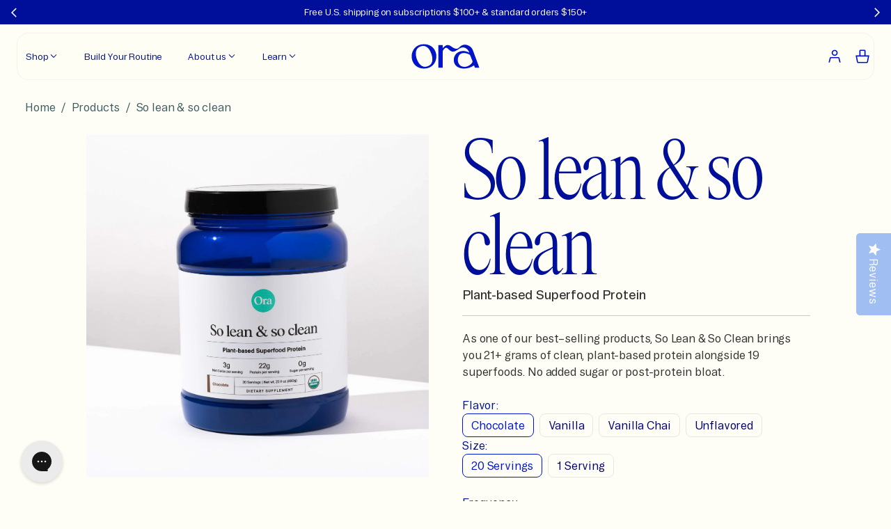

--- FILE ---
content_type: text/css
request_url: https://ora.organic/cdn/shop/t/1204/assets/bundle.theme.css?v=63078861061053821641769772177
body_size: 81263
content:
#gorgias-chat-container.product-gorgias-chat-container #chat-window{bottom:150px!important}@media (max-width: calc(80rem - .02px)){#gorgias-chat-container.product-gorgias-chat-container #chat-window{bottom:180px!important}}@media (max-width: calc(48rem - .02px)){#gorgias-chat-container.product-gorgias-chat-container #chat-window{bottom:0!important}}#gorgias-chat-container.product-gorgias-chat-container #chat-button{bottom:85px!important}@media (max-width: calc(80rem - .02px)){#gorgias-chat-container.product-gorgias-chat-container #chat-button{bottom:120px!important}}@media (max-width: calc(80rem - .02px)){#gorgias-chat-container #chat-button{right:8px!important}}#gorgias-chat-container .product-gorgias-chat-container#chat-window{bottom:150px!important}@media (max-width: calc(80rem - .02px)){#gorgias-chat-container .product-gorgias-chat-container#chat-window{bottom:180px!important}}@media (max-width: calc(48rem - .02px)){#gorgias-chat-container .product-gorgias-chat-container#chat-window{bottom:0!important}}#gorgias-chat-container .product-gorgias-chat-container#chat-button{bottom:85px!important}@media (max-width: calc(80rem - .02px)){#gorgias-chat-container .product-gorgias-chat-container#chat-button{right:8px!important;bottom:100px!important}}div#gorgias-chat-container iframe{z-index:51}.truemed-widget{margin:16px auto -8px;min-height:46px}@media (max-width: calc(36rem - .02px)){.truemed-widget{min-height:102px}}.truemed-entry-box{width:fit-content;background-color:#f5f5f5;margin:0 auto;padding:8px 16px;border-radius:var(--radius-sm);justify-content:center!important;row-gap:2px!important;column-gap:12px!important}.truemed-text-container{gap:8px}.truemed-entry-text-container{row-gap:0px!important;column-gap:12px!important;justify-content:center}.truemed-entry-text,.truemed-entry-link{font-family:var(--font-sans);font-size:18px!important}.truemed-entry-logo path{fill:#2650cb}:root{--border-radius-affiliate: .75rem;--border-color-affiliate: #dad9de;--radius-xl: var(--space-12);--radius-lg: var(--space-6);--radius-md: var(--space-4);--radius-sm: var(--space-2);--radius-xs: var(--space-1)}@media (max-width: calc(48rem - .02px)){:root{--radius-xl: var(--space-6)}}*,*:after,*:before{box-sizing:inherit}*{font:inherit}html,body,div,span,applet,object,iframe,h1,h2,h3,h4,h5,h6,p,blockquote,pre,a,abbr,acronym,address,big,cite,code,del,dfn,em,img,ins,kbd,q,s,samp,small,strike,strong,sub,sup,tt,var,b,u,i,center,dl,dt,dd,ol,ul,li,fieldset,form,label,legend,table,caption,tbody,tfoot,thead,tr,th,td,article,aside,canvas,details,embed,figure,figcaption,footer,header,hgroup,menu,nav,output,ruby,section,summary,time,mark,audio,video,hr{margin:0;padding:0;border:0}html{height:100%;box-sizing:border-box;-webkit-font-smoothing:antialiased;-ms-text-size-adjust:100%;-webkit-text-size-adjust:100%}body{height:100%}article,aside,details,figcaption,figure,footer,header,hgroup,menu,nav,section,main,form legend{display:block}ol,ul,menu{list-style:none}abbr{text-decoration:none}blockquote,q{quotes:none}button,input,textarea,select{margin:0}button{background-color:#0000;padding:0;border:0;border-radius:0;color:inherit;line-height:inherit;letter-spacing:inherit;text-align:inherit;text-transform:inherit;-webkit-appearance:none;appearance:none;cursor:pointer}select.form-control::-ms-expand{display:none}textarea{resize:vertical;overflow:auto;vertical-align:top}input[type=search]::-webkit-search-decoration,input[type=search]::-webkit-search-cancel-button,input[type=search]::-webkit-search-results-button,input[type=search]::-webkit-search-results-decoration{-webkit-appearance:none}input::-ms-clear,input::-ms-reveal{display:none}table{border-collapse:collapse;border-spacing:0}img,video,svg{max-width:100%}:root{--color-lightest-blue: #E4F0FF;--color-lightest-blue-rgb: 228, 240, 255;--color-light-blue: #D4E7FF;--color-pale-blue: #A0A8F2;--color-primary-active: #3246FF;--color-primary-blue: #0014C9;--color-medium-blue: #000F99;--color-dark-blue: #00006C;--color-warm-white: #FEFEF6;--color-warm-white-rgb: 254, 254, 246;--color-warm-gray: #FCF8F2;--color-warm-gray-1C: #F4F1EC;--color-warm-gray-3C: #E7E6DF;--color-warm-gray-5C: #CDCBBF;--color-dark-gray-7: #91908A;--color-dark-gray-9: #5D5D5A;--color-dark-gray-11: #313130;--color-dark-gray-11-rgb: 49, 49, 48;--color-success: #3BCA6D;--color-warning: #F0A612;--color-error: #E62D36;--gradient-dark-blue: linear-gradient(180deg, #00006C 0%, #000F99 25%, #0014C9 51.44%, #A0A8F2 83.17%, #D4D8FF 100%);--gradient-dark-blue-active: linear-gradient(180deg, #3C5D7A 0%, #4B7BA5 25.96%, #86C8ED 54.81%, #CEE5F6 78.85%, #EFF5F7 100%);--gradient-light-blue: linear-gradient(180deg, #A0BEF2 0%, #D4E7FF 50%, #E9EBFF 100%);--btn-bg: transparent;--btn-border: var(--color-primary-blue);--btn-color: var(--color-primary-blue);--btn-color-hover: var(--color-primary-blue);--btn-solid-bg: var(--color-primary-blue);--btn-solid-color: var(--color-warm-white);--form-error: var(--color-error);--color-acai-berry-blend: #B664D9;--color-beet-pomegranate: #981468;--color-chocolate: #673E17;--color-raspberry-lemonade: #ED384E;--color-unflavored: #878A92;--color-unsweetened: #878A92;--color-vanilla: #5F9FC3;--color-vanilla-chai: #E9B651}body{background-color:var(--color-warm-white, #FEFEF6);color:var(--color-dark-gray-11, #313130)}body h1,body h2,body h3,body h4,body h5,body h6{color:var(--color-medium-blue, #000F99)}.bg--warm-white{background:var(--color-warm-white)}.bg--warm-gray{background-color:var(--color-warm-gray)}.bg--warm-gray-1C{background-color:var(--color-warm-gray-1C)}.bg--light-blue{background:var(--color-light-blue)}.bg--lightest-blue{background:var(--color-lightest-blue)}.bg--primary-blue{background-color:var(--color-primary-blue)}.bg--medium-blue{background-color:var(--color-medium-blue)}.bg--dark-blue{background-color:var(--color-dark-blue)}.bg--gradient-light-blue{background:var(--gradient-light-blue)}.bg--gradient-dark-blue{background:var(--gradient-dark-blue)}.bg--gradient-dark-blue-active{background:var(--gradient-dark-blue-active)}.text-primary-active{color:var(--color-primary-active)}.text-primary-blue{color:var(--color-primary-blue)}.text-medium-blue{color:var(--color-medium-blue)}.text-dark-blue{color:var(--color-dark-blue)}.text-white{color:var(--color-warm-white)}.text-dark-gray-7{color:var(--color-dark-gray-7)}.text-dark-gray-9{color:var(--color-dark-gray-9)}.text-dark-gray-11{color:var(--color-dark-gray-11)}.text-error{color:var(--color-error)}:root{--font-primary: "Booton", sans-serif;--font-sans: "Booton", sans-serif;--font-serif: "Items", serif;--font-serif-condensed: "Items-Condensed", serif;--font-mono: "Essential-PragmataPro", monospace}html{font-size:16px;font-weight:400}html.hidden{overflow:hidden}body{font-family:var(--font-sans);font-size:16px;font-size:1rem;line-height:150%;letter-spacing:-.16px}body.hidden{overflow:hidden}h1,.h1,.benefit-callout_content .text-component h3{font-family:var(--font-serif-condensed);font-weight:300;font-size:128px;font-size:8rem;line-height:85%;letter-spacing:-2.56px}@media (max-width: calc(48rem - .02px)){h1,.h1,.benefit-callout_content .text-component h3{font-size:72px;font-size:4.5rem;line-height:85%;letter-spacing:-1.44px}}@media (min-width: 80rem){.desktop-h1{font-size:128px;font-size:8rem;line-height:85%;letter-spacing:-2.56px}}h2,.h2{font-family:var(--font-serif-condensed);font-weight:300;font-size:96px;font-size:6rem;line-height:85%;letter-spacing:-1.92px}@media (max-width: calc(48rem - .02px)){h2,.h2{font-size:61px;font-size:3.8125rem;line-height:85%;letter-spacing:-1.22px}}h3,.h3{font-family:var(--font-serif-condensed);font-weight:300;font-size:72px;font-size:4.5rem;line-height:95%;letter-spacing:-.72px}@media (max-width: calc(48rem - .02px)){h3,.h3{font-size:48px;font-size:3rem;line-height:95%;letter-spacing:-.48px}}h4,.h4,.about-hero .about-hero_section .scrolling-text{font-family:var(--font-serif);font-weight:300;font-size:61px;font-size:3.8125rem;line-height:95%;letter-spacing:-.61px}@media (max-width: calc(48rem - .02px)){h4,.h4,.about-hero .about-hero_section .scrolling-text{font-size:39px;font-size:2.4375rem;line-height:95%;letter-spacing:-.39px}}.h4-sans,.media-grid_image-heading,.popular-articles_list a h2{font-family:var(--font-sans);font-weight:600;font-size:48px;font-size:3rem;line-height:115%;letter-spacing:-1.92px}@media (max-width: calc(48rem - .02px)){.h4-sans,.media-grid_image-heading,.popular-articles_list a h2{font-size:39px;font-size:2.4375rem;line-height:115%;letter-spacing:-1.56px}}h5,.h5{font-family:var(--font-serif);font-weight:300;font-size:48px;font-size:3rem;line-height:95%;letter-spacing:-.48px}@media (max-width: calc(48rem - .02px)){h5,.h5{font-size:31px;font-size:1.9375rem;line-height:95%;letter-spacing:-.31px}}.h5-sans{font-family:var(--font-sans);font-weight:600;font-size:39px;font-size:2.4375rem;line-height:115%;letter-spacing:-1.56px}@media (max-width: calc(48rem - .02px)){.h5-sans{font-size:31px;font-size:1.9375rem;line-height:115%;letter-spacing:-1.24px}}h6,.h6{font-family:var(--font-sans);font-weight:500;font-size:31px;font-size:1.9375rem;line-height:115%;letter-spacing:-1.24px}@media (max-width: calc(48rem - .02px)){h6,.h6{font-size:24px;font-size:1.5rem;line-height:115%;letter-spacing:-.96px}}.h6-sans,.hero-global__heading,.about-callout_content .text-component p{font-family:var(--font-sans);font-weight:500;font-size:31px;font-size:1.9375rem;line-height:115%;letter-spacing:-1.24px}@media (max-width: calc(48rem - .02px)){.h6-sans,.hero-global__heading,.about-callout_content .text-component p{font-size:24px;font-size:1.5rem;line-height:115%;letter-spacing:-.96px}}p{margin:0}a{color:inherit;text-decoration:none;transition:all .15s linear}@media (hover: hover){a:hover{color:inherit}}button{transition:all .15s linear}label{cursor:pointer;transition:all .15s linear}b,strong{font-weight:600}i,em{font-style:italic}figcaption,.caption,.cl__sort-title,.cf__title,.cartItem__discount-msg,.buybox__freebie,.nav__childtitle,.kicker,.subtitle{font-family:var(--font-sans);font-weight:600;text-transform:uppercase}figcaption.caps-lg,.caption.caps-lg,.caps-lg.cl__sort-title,.caps-lg.cf__title,.caps-lg.cartItem__discount-msg,.caps-lg.buybox__freebie,.caps-lg.nav__childtitle,.kicker,.subtitle{font-size:20px;font-size:1.25rem;line-height:115%}figcaption.caps-md,.caption.caps-md,.caps-md.cl__sort-title,.caps-md.cf__title,.caps-md.cartItem__discount-msg,.caps-md.buybox__freebie,.caps-md.nav__childtitle,.caps-md.kicker,.caps-md.subtitle{font-size:16px;font-size:1rem;line-height:115%}figcaption.caps-sm,.caption.caps-sm,.cl__sort-title,.cf__title,.caps-sm.cartItem__discount-msg,.buybox__freebie,.nav__childtitle,.caps-sm.kicker,.caps-sm.subtitle{font-size:13px;font-size:.8125rem;line-height:115%;letter-spacing:.13px}figcaption.caps-xs,.caption.caps-xs,.caps-xs.cl__sort-title,.caps-xs.cf__title,.cartItem__discount-msg,.caps-xs.buybox__freebie,.caps-xs.nav__childtitle,.caps-xs.kicker,.caps-xs.subtitle{font-size:11px;font-size:.6875rem;line-height:115%;letter-spacing:.11px}.kicker,.subtitle{color:var(--color-medium-blue)}.text-bold,.cart__recs h3,.cart__footer-items .cart__footer-item.subtotal{font-weight:600}.text-medium{font-weight:500}.text-serif{font-family:var(--font-serif)}.text-serif-condensed{font-family:var(--font-serif-condensed)}.text-sans,.cart__recs h3,.testimonial-card_content h3{font-family:var(--font-sans)}.text-mono,.made-with .made-with__ingredient-cards .made-with__ingredient-card .made-with__ingredient-science__name{font-family:var(--font-mono);font-weight:400;text-transform:uppercase}.text-mono.mono-lg,.made-with .made-with__ingredient-cards .made-with__ingredient-card .mono-lg.made-with__ingredient-science__name{font-size:24px;font-size:1.5rem;line-height:100%;letter-spacing:-.48px}.text-mono.mono-lg,.made-with .made-with__ingredient-cards .made-with__ingredient-card .mono-lg.made-with__ingredient-science__name{font-size:20px;font-size:1.25rem;line-height:100%;letter-spacing:-.4px}.text-mono.mono-md,.made-with .made-with__ingredient-cards .made-with__ingredient-card .mono-md.made-with__ingredient-science__name{font-size:16px;font-size:1rem;line-height:100%;letter-spacing:-.32px}.text-xl{font-size:24px;font-size:1.5rem;line-height:150%;letter-spacing:-.48px}.text-lg{font-size:20px;font-size:1.25rem;line-height:150%;letter-spacing:-.4px}.text-base{font-size:16px;font-size:1rem;line-height:150%;letter-spacing:-.16px}.text-sm{font-size:13px;font-size:.8125rem;line-height:150%}.text-xs,.cartItem__price-compare{font-size:11px;font-size:.6875rem;line-height:150%}.text-left{width:100%;text-align:left}.text-center{width:100%;text-align:center}.text-right{width:100%;text-align:right}@media (max-width: calc(48rem - .02px)){.mobile-text-left{width:100%;text-align:left}.mobile-text-center{width:100%;text-align:center}.mobile-text-right{width:100%;text-align:right}.mobile-text-lg{font-size:24px;font-size:1.5rem;line-height:150%;letter-spacing:-.48px}.mobile-text-lg{font-size:20px;font-size:1.25rem;line-height:150%;letter-spacing:-.4px}.mobile-text-base{font-size:16px;font-size:1rem;line-height:150%;letter-spacing:-.16px}.mobile-text-sm{font-size:13px;font-size:.8125rem;line-height:150%}.mobile-text-xs{font-size:11px;font-size:.6875rem;line-height:150%}}body.product-test-buy-box{font-family:var(--font-sans)}:root{--gutter: var(--space-6);--col-gap: var(--gutter);--row-gap: var(--space-0);--max-width: 105rem;--space-0: 0;--space-0-5: .125rem;--space-1: .25rem;--space-2: .5rem;--space-3: .75rem;--space-4: 1rem;--space-5: 1.25rem;--space-6: 1.5rem;--space-9: 2.25rem;--space-10: 2.5rem;--space-12: 3rem;--space-16: 4rem;--space-18: 4.5rem;--space-24: 6rem;--space-32: 8rem;--space-48: 12rem}@media (max-width: calc(48rem - .02px)){:root{--gutter: var(--space-3)}}.gap-2{gap:var(--space-2)}.wrap{padding-top:var(--header-height)}.container{padding-left:var(--gutter);padding-right:var(--gutter)}.max-width{max-width:var(--max-width);margin-inline:auto}.section-container{margin-inline:auto;max-width:var(--max-width)}.section-container .container{padding-top:var(--section-padding-top);padding-bottom:var(--section-padding-bottom);padding-left:var(--section-padding-left);padding-right:var(--section-padding-right)}@media (max-width: calc(48rem - .02px)){.section-container .container{padding-top:var(--section-padding-top-mobile);padding-bottom:var(--section-padding-bottom-mobile);padding-left:var(--section-padding-left-mobile);padding-right:var(--section-padding-right-mobile)}}.section-container .container:has(.content-container:empty){display:none}.flex{display:flex}.flex--align-center{align-items:center}.flex--align-end{align-items:flex-end}.flex--space-between{justify-content:space-between}.flex--column{flex-direction:column}.flex--wrap{flex-wrap:wrap}.radius-xl,.recipe-header_media,.featured-recipe_media,.article-header_media,.featured-article_media{border-radius:var(--radius-xl)}:root{--z-index-testimonial-overlay: 1101;--z-index-testimonial-overlay-mask: 1100;--z-index-modal: 1100;--z-index-cart: 170;--z-index-cart-mask: 160;--z-index-header: 150;--z-index-announcement-bar: 170;--z-index-mobile-menu: 150;--z-index-meganav-mask: 140;--z-index-overlay: 130;--z-index-overlay-mask: 120;--z-index-cookie-bar: 110;--z-index-filter-slider: 100;--z-index-affiliate-form: 1200;--z-index-wrap: 10;--z-index-footer: 0}.btn-wrapper{position:relative;display:inline-flex;align-items:center;text-decoration:none;transition:all .3s ease}.btn-wrapper.btn--wide,.product-information .pi__inner .buybox__accors .accor__item[data-title*="Quality & Safety"] a.btn-wrapper{width:100%}.btn-wrapper .btn,.btn-wrapper .shopify-challenge__container .shopify-challenge__button,.shopify-challenge__container .btn-wrapper .shopify-challenge__button,.btn-wrapper div#storerocket-widget .storerocket-show-all-results-link,div#storerocket-widget .btn-wrapper .storerocket-show-all-results-link,.btn-wrapper div#storerocket-widget .storerocket-overlay-filters-apply-button,div#storerocket-widget .btn-wrapper .storerocket-overlay-filters-apply-button,.btn-wrapper .product-information .pi__inner .buybox__accors .accor__item[data-title*="Quality & Safety"] a,.product-information .pi__inner .buybox__accors .accor__item[data-title*="Quality & Safety"] .btn-wrapper a,.btn-wrapper form.jotform-form .form-all .form-submit-button,form.jotform-form .form-all .btn-wrapper .form-submit-button{width:inherit}.btn-wrapper .btn-text{transition:width .3s ease;white-space:nowrap;width:100%}.btn-wrapper .btn-icon{position:absolute;right:-64px;display:inline-flex;align-items:center;justify-content:center;flex-shrink:0;height:100%;opacity:0;transition:opacity .3s ease,width .3s ease,right .3s ease;overflow:hidden;pointer-events:none;border-radius:var(--radius-sm);aspect-ratio:1/1}.btn-wrapper .btn-icon svg{width:20px;height:20px;fill:currentColor}@media (hover: hover){.btn-wrapper:hover{padding-right:48px}.btn-wrapper:hover:has(.btn--lg){padding-right:54px}.btn-wrapper:hover:has(.btn--xl){padding-right:56px}.btn-wrapper:hover .btn-icon{right:0}.btn-wrapper:hover .btn-icon{opacity:1;margin-left:var(--space-2)}}.btn,.shopify-challenge__container .shopify-challenge__button,div#storerocket-widget .storerocket-show-all-results-link,div#storerocket-widget .storerocket-overlay-filters-apply-button,.product-information .pi__inner .buybox__accors .accor__item[data-title*="Quality & Safety"] a,form.jotform-form .form-all .form-submit-button{position:relative;width:fit-content;display:inline-flex;align-items:center;justify-content:center;font-weight:600;border:2px solid;transition:all .5s ease;height:40px;padding:8px 16px;border-radius:var(--radius-sm);font-size:16px;font-size:1rem;line-height:150%}.btn .icon,.shopify-challenge__container .shopify-challenge__button .icon,div#storerocket-widget .storerocket-show-all-results-link .icon,div#storerocket-widget .storerocket-overlay-filters-apply-button .icon,.product-information .pi__inner .buybox__accors .accor__item[data-title*="Quality & Safety"] a .icon,form.jotform-form .form-all .form-submit-button .icon{fill:currentColor}.btn .icon:first-child,.shopify-challenge__container .shopify-challenge__button .icon:first-child,div#storerocket-widget .storerocket-show-all-results-link .icon:first-child,div#storerocket-widget .storerocket-overlay-filters-apply-button .icon:first-child,.product-information .pi__inner .buybox__accors .accor__item[data-title*="Quality & Safety"] a .icon:first-child,form.jotform-form .form-all .form-submit-button .icon:first-child{margin-right:8px}.btn .icon:last-child,.shopify-challenge__container .shopify-challenge__button .icon:last-child,div#storerocket-widget .storerocket-show-all-results-link .icon:last-child,div#storerocket-widget .storerocket-overlay-filters-apply-button .icon:last-child,.product-information .pi__inner .buybox__accors .accor__item[data-title*="Quality & Safety"] a .icon:last-child,form.jotform-form .form-all .form-submit-button .icon:last-child{margin-left:8px}.btn .icon--xxs:first-child,.shopify-challenge__container .shopify-challenge__button .icon--xxs:first-child,div#storerocket-widget .storerocket-show-all-results-link .icon--xxs:first-child,div#storerocket-widget .storerocket-overlay-filters-apply-button .icon--xxs:first-child,.product-information .pi__inner .buybox__accors .accor__item[data-title*="Quality & Safety"] a .icon--xxs:first-child,form.jotform-form .form-all .form-submit-button .icon--xxs:first-child,.btn .icon--xs:first-child,.shopify-challenge__container .shopify-challenge__button .icon--xs:first-child,div#storerocket-widget .storerocket-show-all-results-link .icon--xs:first-child,div#storerocket-widget .storerocket-overlay-filters-apply-button .icon--xs:first-child,.product-information .pi__inner .buybox__accors .accor__item[data-title*="Quality & Safety"] a .icon--xs:first-child,form.jotform-form .form-all .form-submit-button .icon--xs:first-child,.btn .icon--sm:first-child,.shopify-challenge__container .shopify-challenge__button .icon--sm:first-child,.btn .cart__footer-icons .icon:first-child,.shopify-challenge__container .shopify-challenge__button .cart__footer-icons .icon:first-child,.cart__footer-icons .btn .icon:first-child,.cart__footer-icons .shopify-challenge__container .shopify-challenge__button .icon:first-child,.shopify-challenge__container .cart__footer-icons .shopify-challenge__button .icon:first-child,div#storerocket-widget .storerocket-show-all-results-link .icon--sm:first-child,div#storerocket-widget .storerocket-show-all-results-link .cart__footer-icons .icon:first-child,.cart__footer-icons div#storerocket-widget .storerocket-show-all-results-link .icon:first-child,div#storerocket-widget .storerocket-overlay-filters-apply-button .icon--sm:first-child,div#storerocket-widget .storerocket-overlay-filters-apply-button .cart__footer-icons .icon:first-child,.cart__footer-icons div#storerocket-widget .storerocket-overlay-filters-apply-button .icon:first-child,.product-information .pi__inner .buybox__accors .accor__item[data-title*="Quality & Safety"] a .icon--sm:first-child,.product-information .pi__inner .buybox__accors .accor__item[data-title*="Quality & Safety"] a .cart__footer-icons .icon:first-child,.cart__footer-icons .product-information .pi__inner .buybox__accors .accor__item[data-title*="Quality & Safety"] a .icon:first-child,form.jotform-form .form-all .form-submit-button .icon--sm:first-child,form.jotform-form .form-all .form-submit-button .cart__footer-icons .icon:first-child,.cart__footer-icons form.jotform-form .form-all .form-submit-button .icon:first-child{margin-right:4px}.btn .icon--xxs:last-child,.shopify-challenge__container .shopify-challenge__button .icon--xxs:last-child,div#storerocket-widget .storerocket-show-all-results-link .icon--xxs:last-child,div#storerocket-widget .storerocket-overlay-filters-apply-button .icon--xxs:last-child,.product-information .pi__inner .buybox__accors .accor__item[data-title*="Quality & Safety"] a .icon--xxs:last-child,form.jotform-form .form-all .form-submit-button .icon--xxs:last-child,.btn .icon--xs:last-child,.shopify-challenge__container .shopify-challenge__button .icon--xs:last-child,div#storerocket-widget .storerocket-show-all-results-link .icon--xs:last-child,div#storerocket-widget .storerocket-overlay-filters-apply-button .icon--xs:last-child,.product-information .pi__inner .buybox__accors .accor__item[data-title*="Quality & Safety"] a .icon--xs:last-child,form.jotform-form .form-all .form-submit-button .icon--xs:last-child,.btn .icon--sm:last-child,.shopify-challenge__container .shopify-challenge__button .icon--sm:last-child,.btn .cart__footer-icons .icon:last-child,.shopify-challenge__container .shopify-challenge__button .cart__footer-icons .icon:last-child,.cart__footer-icons .btn .icon:last-child,.cart__footer-icons .shopify-challenge__container .shopify-challenge__button .icon:last-child,.shopify-challenge__container .cart__footer-icons .shopify-challenge__button .icon:last-child,div#storerocket-widget .storerocket-show-all-results-link .icon--sm:last-child,div#storerocket-widget .storerocket-show-all-results-link .cart__footer-icons .icon:last-child,.cart__footer-icons div#storerocket-widget .storerocket-show-all-results-link .icon:last-child,div#storerocket-widget .storerocket-overlay-filters-apply-button .icon--sm:last-child,div#storerocket-widget .storerocket-overlay-filters-apply-button .cart__footer-icons .icon:last-child,.cart__footer-icons div#storerocket-widget .storerocket-overlay-filters-apply-button .icon:last-child,.product-information .pi__inner .buybox__accors .accor__item[data-title*="Quality & Safety"] a .icon--sm:last-child,.product-information .pi__inner .buybox__accors .accor__item[data-title*="Quality & Safety"] a .cart__footer-icons .icon:last-child,.cart__footer-icons .product-information .pi__inner .buybox__accors .accor__item[data-title*="Quality & Safety"] a .icon:last-child,form.jotform-form .form-all .form-submit-button .icon--sm:last-child,form.jotform-form .form-all .form-submit-button .cart__footer-icons .icon:last-child,.cart__footer-icons form.jotform-form .form-all .form-submit-button .icon:last-child{margin-left:4px}.btn .btn-arrow,.shopify-challenge__container .shopify-challenge__button .btn-arrow,div#storerocket-widget .storerocket-show-all-results-link .btn-arrow,div#storerocket-widget .storerocket-overlay-filters-apply-button .btn-arrow,.product-information .pi__inner .buybox__accors .accor__item[data-title*="Quality & Safety"] a .btn-arrow,form.jotform-form .form-all .form-submit-button .btn-arrow{transition:transform .5s ease}.btn .btn-arrow:first-child svg,.shopify-challenge__container .shopify-challenge__button .btn-arrow:first-child svg,div#storerocket-widget .storerocket-show-all-results-link .btn-arrow:first-child svg,div#storerocket-widget .storerocket-overlay-filters-apply-button .btn-arrow:first-child svg,.product-information .pi__inner .buybox__accors .accor__item[data-title*="Quality & Safety"] a .btn-arrow:first-child svg,form.jotform-form .form-all .form-submit-button .btn-arrow:first-child svg{transform:rotate(180deg)}@media (max-width: calc(48rem - .02px)){.btn,.shopify-challenge__container .shopify-challenge__button,div#storerocket-widget .storerocket-show-all-results-link,div#storerocket-widget .storerocket-overlay-filters-apply-button,.product-information .pi__inner .buybox__accors .accor__item[data-title*="Quality & Safety"] a,form.jotform-form .form-all .form-submit-button{font-size:16px;font-size:1rem;line-height:1}}@media (hover: hover){.btn:hover .btn-arrow:first-child,.shopify-challenge__container .shopify-challenge__button:hover .btn-arrow:first-child,div#storerocket-widget .storerocket-show-all-results-link:hover .btn-arrow:first-child,div#storerocket-widget .storerocket-overlay-filters-apply-button:hover .btn-arrow:first-child,.product-information .pi__inner .buybox__accors .accor__item[data-title*="Quality & Safety"] a:hover .btn-arrow:first-child,form.jotform-form .form-all .form-submit-button:hover .btn-arrow:first-child,a:hover .btn .btn-arrow:first-child,a:hover .shopify-challenge__container .shopify-challenge__button .btn-arrow:first-child,.shopify-challenge__container a:hover .shopify-challenge__button .btn-arrow:first-child,a:hover div#storerocket-widget .storerocket-show-all-results-link .btn-arrow:first-child,div#storerocket-widget a:hover .storerocket-show-all-results-link .btn-arrow:first-child,a:hover div#storerocket-widget .storerocket-overlay-filters-apply-button .btn-arrow:first-child,div#storerocket-widget a:hover .storerocket-overlay-filters-apply-button .btn-arrow:first-child,a:hover .product-information .pi__inner .buybox__accors .accor__item[data-title*="Quality & Safety"] a .btn-arrow:first-child,a:hover form.jotform-form .form-all .form-submit-button .btn-arrow:first-child,form.jotform-form .form-all a:hover .form-submit-button .btn-arrow:first-child{transform:translate(-4px)}.btn:hover .btn-arrow:last-child,.shopify-challenge__container .shopify-challenge__button:hover .btn-arrow:last-child,div#storerocket-widget .storerocket-show-all-results-link:hover .btn-arrow:last-child,div#storerocket-widget .storerocket-overlay-filters-apply-button:hover .btn-arrow:last-child,.product-information .pi__inner .buybox__accors .accor__item[data-title*="Quality & Safety"] a:hover .btn-arrow:last-child,form.jotform-form .form-all .form-submit-button:hover .btn-arrow:last-child,a:hover .btn .btn-arrow:last-child,a:hover .shopify-challenge__container .shopify-challenge__button .btn-arrow:last-child,.shopify-challenge__container a:hover .shopify-challenge__button .btn-arrow:last-child,a:hover div#storerocket-widget .storerocket-show-all-results-link .btn-arrow:last-child,div#storerocket-widget a:hover .storerocket-show-all-results-link .btn-arrow:last-child,a:hover div#storerocket-widget .storerocket-overlay-filters-apply-button .btn-arrow:last-child,div#storerocket-widget a:hover .storerocket-overlay-filters-apply-button .btn-arrow:last-child,a:hover .product-information .pi__inner .buybox__accors .accor__item[data-title*="Quality & Safety"] a .btn-arrow:last-child,a:hover form.jotform-form .form-all .form-submit-button .btn-arrow:last-child,form.jotform-form .form-all a:hover .form-submit-button .btn-arrow:last-child{transform:translate(4px)}}.btn--wide,.product-information .pi__inner .buybox__accors .accor__item[data-title*="Quality & Safety"] a{width:auto}.btn--short{width:fit-content}.btn--primary,.shopify-challenge__container .shopify-challenge__button,div#storerocket-widget .storerocket-show-all-results-link,div#storerocket-widget .storerocket-overlay-filters-apply-button,.product-information .pi__inner .buybox__accors .accor__item[data-title*="Quality & Safety"] a,form.jotform-form .form-all .form-submit-button{background:var(--color-primary-blue);border-color:var(--color-primary-blue);color:var(--color-warm-white);fill:currentColor}.btn--primary:after,.shopify-challenge__container .shopify-challenge__button:after,div#storerocket-widget .storerocket-show-all-results-link:after,div#storerocket-widget .storerocket-overlay-filters-apply-button:after,.product-information .pi__inner .buybox__accors .accor__item[data-title*="Quality & Safety"] a:after,form.jotform-form .form-all .form-submit-button:after{background-color:var(--color-primary-blue);border-color:var(--color-primary-blue);color:var(--color-warm-white)}.btn--primary.selected,.shopify-challenge__container .selected.shopify-challenge__button,div#storerocket-widget .selected.storerocket-show-all-results-link,div#storerocket-widget .selected.storerocket-overlay-filters-apply-button,.product-information .pi__inner .buybox__accors .accor__item[data-title*="Quality & Safety"] a.selected,form.jotform-form .form-all .selected.form-submit-button{background:var(--color-primary-active);border-color:var(--color-primary-active);color:var(--color-warm-white)}.btn--primary.adding,.shopify-challenge__container .adding.shopify-challenge__button,div#storerocket-widget .adding.storerocket-show-all-results-link,div#storerocket-widget .adding.storerocket-overlay-filters-apply-button,.product-information .pi__inner .buybox__accors .accor__item[data-title*="Quality & Safety"] a.adding,form.jotform-form .form-all .adding.form-submit-button{pointer-events:none}.btn--primary:disabled,.shopify-challenge__container .shopify-challenge__button:disabled,div#storerocket-widget .storerocket-show-all-results-link:disabled,div#storerocket-widget .storerocket-overlay-filters-apply-button:disabled,.product-information .pi__inner .buybox__accors .accor__item[data-title*="Quality & Safety"] a:disabled,form.jotform-form .form-all .form-submit-button:disabled{background:var(--color-warm-gray-5C);border-color:var(--color-warm-gray-5C);color:var(--color-dark-gray-7);pointer-events:none}@media (hover: hover){.btn--primary:not(.selected):hover,.shopify-challenge__container .shopify-challenge__button:not(.selected):hover,div#storerocket-widget .storerocket-show-all-results-link:not(.selected):hover,div#storerocket-widget .storerocket-overlay-filters-apply-button:not(.selected):hover,.product-information .pi__inner .buybox__accors .accor__item[data-title*="Quality & Safety"] a:not(.selected):hover,form.jotform-form .form-all .form-submit-button:not(.selected):hover,a:hover .btn--primary:not(.selected),a:hover .shopify-challenge__container .shopify-challenge__button:not(.selected),.shopify-challenge__container a:hover .shopify-challenge__button:not(.selected),a:hover div#storerocket-widget .storerocket-show-all-results-link:not(.selected),div#storerocket-widget a:hover .storerocket-show-all-results-link:not(.selected),a:hover div#storerocket-widget .storerocket-overlay-filters-apply-button:not(.selected),div#storerocket-widget a:hover .storerocket-overlay-filters-apply-button:not(.selected),a:hover .product-information .pi__inner .buybox__accors .accor__item[data-title*="Quality & Safety"] a:not(.selected),.product-information .pi__inner .buybox__accors .accor__item[data-title*="Quality & Safety"] a:hover a:not(.selected),a:hover form.jotform-form .form-all .form-submit-button:not(.selected),form.jotform-form .form-all a:hover .form-submit-button:not(.selected){color:var(--color-warm-white)}}.btn--primary.btn--solid,.shopify-challenge__container .btn--solid.shopify-challenge__button,div#storerocket-widget .storerocket-show-all-results-link,div#storerocket-widget .storerocket-overlay-filters-apply-button,.product-information .pi__inner .buybox__accors .accor__item[data-title*="Quality & Safety"] a.btn--solid,form.jotform-form .form-all .form-submit-button{background:var(--color-primary-blue);color:var(--color-warm-white)}@media (hover: hover){.btn--primary.btn--solid:not(.selected):hover,.shopify-challenge__container .btn--solid.shopify-challenge__button:not(.selected):hover,div#storerocket-widget .storerocket-show-all-results-link:not(.selected):hover,div#storerocket-widget .storerocket-overlay-filters-apply-button:not(.selected):hover,.product-information .pi__inner .buybox__accors .accor__item[data-title*="Quality & Safety"] a.btn--solid:not(.selected):hover,form.jotform-form .form-all .form-submit-button:not(.selected):hover,a:hover .btn--primary.btn--solid:not(.selected),a:hover .shopify-challenge__container .btn--solid.shopify-challenge__button:not(.selected),.shopify-challenge__container a:hover .btn--solid.shopify-challenge__button:not(.selected),a:hover div#storerocket-widget .storerocket-show-all-results-link:not(.selected),div#storerocket-widget a:hover .storerocket-show-all-results-link:not(.selected),a:hover div#storerocket-widget .storerocket-overlay-filters-apply-button:not(.selected),div#storerocket-widget a:hover .storerocket-overlay-filters-apply-button:not(.selected),a:hover .product-information .pi__inner .buybox__accors .accor__item[data-title*="Quality & Safety"] a.btn--solid:not(.selected),.product-information .pi__inner .buybox__accors .accor__item[data-title*="Quality & Safety"] a:hover a.btn--solid:not(.selected),a:hover form.jotform-form .form-all .form-submit-button:not(.selected),form.jotform-form .form-all a:hover .form-submit-button:not(.selected){color:var(--color-warm-white)}}.btn--primary.btn--outline,.shopify-challenge__container .btn--outline.shopify-challenge__button,div#storerocket-widget .btn--outline.storerocket-show-all-results-link,div#storerocket-widget .btn--outline.storerocket-overlay-filters-apply-button,.product-information .pi__inner .buybox__accors .accor__item[data-title*="Quality & Safety"] a.btn--outline,form.jotform-form .form-all .btn--outline.form-submit-button{background:#0000;color:var(--color-primary-blue);border:2px solid}.btn--primary.btn--outline:disabled,.shopify-challenge__container .btn--outline.shopify-challenge__button:disabled,div#storerocket-widget .btn--outline.storerocket-show-all-results-link:disabled,div#storerocket-widget .btn--outline.storerocket-overlay-filters-apply-button:disabled,.product-information .pi__inner .buybox__accors .accor__item[data-title*="Quality & Safety"] a.btn--outline:disabled,form.jotform-form .form-all .btn--outline.form-submit-button:disabled{color:var(--color-dark-gray-7)}@media (hover: hover){.btn--primary.btn--outline:not(.selected):hover,.shopify-challenge__container .btn--outline.shopify-challenge__button:not(.selected):hover,div#storerocket-widget .btn--outline.storerocket-show-all-results-link:not(.selected):hover,div#storerocket-widget .btn--outline.storerocket-overlay-filters-apply-button:not(.selected):hover,.product-information .pi__inner .buybox__accors .accor__item[data-title*="Quality & Safety"] a.btn--outline:not(.selected):hover,form.jotform-form .form-all .btn--outline.form-submit-button:not(.selected):hover,a:hover .btn--primary.btn--outline:not(.selected),a:hover .shopify-challenge__container .btn--outline.shopify-challenge__button:not(.selected),.shopify-challenge__container a:hover .btn--outline.shopify-challenge__button:not(.selected),a:hover div#storerocket-widget .btn--outline.storerocket-show-all-results-link:not(.selected),div#storerocket-widget a:hover .btn--outline.storerocket-show-all-results-link:not(.selected),a:hover div#storerocket-widget .btn--outline.storerocket-overlay-filters-apply-button:not(.selected),div#storerocket-widget a:hover .btn--outline.storerocket-overlay-filters-apply-button:not(.selected),a:hover .product-information .pi__inner .buybox__accors .accor__item[data-title*="Quality & Safety"] a.btn--outline:not(.selected),.product-information .pi__inner .buybox__accors .accor__item[data-title*="Quality & Safety"] a:hover a.btn--outline:not(.selected),a:hover form.jotform-form .form-all .btn--outline.form-submit-button:not(.selected),form.jotform-form .form-all a:hover .btn--outline.form-submit-button:not(.selected){color:var(--color-primary-blue)}}.btn--secondary{background:var(--color-warm-white);border-color:var(--color-warm-white);color:var(--color-primary-blue);fill:currentColor}.btn--secondary:after{background:var(--color-warm-white);border-color:var(--color-warm-white);color:var(--color-primary-blue)}.btn--secondary.selected{background:var(--color-light-blue);border-color:var(--color-light-blue);color:var(--color-primary-blue)}.btn--secondary.adding{pointer-events:none}.btn--secondary:disabled{background:var(--color-warm-gray-5C);border-color:var(--color-warm-gray-5C);color:var(--color-dark-gray-7);pointer-events:none}@media (hover: hover){.btn--secondary:not(.selected):hover,a:hover .btn--secondary:not(.selected){color:var(--color-primary-active)}}.btn--secondary.btn--solid,div#storerocket-widget .btn--secondary.storerocket-show-all-results-link,div#storerocket-widget .btn--secondary.storerocket-overlay-filters-apply-button,form.jotform-form .form-all .btn--secondary.form-submit-button{background:var(--color-warm-white);color:var(--color-primary-blue);border-color:var(--color-warm-white)}@media (hover: hover){.btn--secondary.btn--solid:not(.selected):hover,div#storerocket-widget .btn--secondary.storerocket-show-all-results-link:not(.selected):hover,div#storerocket-widget .btn--secondary.storerocket-overlay-filters-apply-button:not(.selected):hover,form.jotform-form .form-all .btn--secondary.form-submit-button:not(.selected):hover,a:hover .btn--secondary.btn--solid:not(.selected),a:hover div#storerocket-widget .btn--secondary.storerocket-show-all-results-link:not(.selected),div#storerocket-widget a:hover .btn--secondary.storerocket-show-all-results-link:not(.selected),a:hover div#storerocket-widget .btn--secondary.storerocket-overlay-filters-apply-button:not(.selected),div#storerocket-widget a:hover .btn--secondary.storerocket-overlay-filters-apply-button:not(.selected),a:hover form.jotform-form .form-all .btn--secondary.form-submit-button:not(.selected),form.jotform-form .form-all a:hover .btn--secondary.form-submit-button:not(.selected){color:var(--color-primary-blue)}}.btn--secondary.btn--outline{background:#0000;color:var(--color-warm-white);border-color:var(--color-warm-white);border:2px solid}.btn--secondary.btn--outline:disabled{border-color:var(--color-warm-gray-5C);color:var(--color-dark-gray-7)}@media (hover: hover){.btn--secondary.btn--outline:not(.selected):hover,a:hover .btn--secondary.btn--outline:not(.selected){color:var(--color-warm-white)}}.btn--sm{height:32px;padding:4px 12px;border-radius:var(--radius-xs);font-size:13px;font-size:.8125rem;line-height:150%}.btn--md,div#storerocket-widget .storerocket-show-all-results-link,div#storerocket-widget .storerocket-overlay-filters-apply-button{height:40px;padding:8px 16px;border-radius:var(--radius-sm);font-size:16px;font-size:1rem;line-height:150%;letter-spacing:-.16px}.btn--lg{height:46px;padding:8px 24px;border-radius:var(--radius-sm);font-size:20px;font-size:1.25rem;line-height:150%;letter-spacing:-.4px}.btn--xl{height:48px;padding:8px 24px;border-radius:var(--radius-sm);font-size:24px;font-size:1.5rem;line-height:150%;letter-spacing:-.48px}.btn--tertiary{position:relative;padding-bottom:6px;color:currentcolor;white-space:nowrap}.btn--tertiary:after{content:"";position:absolute;bottom:0;left:50%;transform:translate(-50%);width:100%;height:1px;display:block;background:currentcolor;transition:width .5s ease}@media (hover: hover){.btn--tertiary:hover:after,a:hover .btn--tertiary:after{width:8px}}.btn--quaternary{position:relative;font-weight:400;font-size:16px;font-size:1rem;line-height:1.5}.btn--quaternary:after{content:"";position:absolute;bottom:0;left:0;right:0;height:1px;display:block;background:currentcolor;opacity:0;transition:opacity .5s ease}@media (hover: hover){.btn--quaternary:hover:after,a:hover .btn--quaternary:after{opacity:1}}.btn--add-to-cart{position:absolute;right:12px;top:12px;width:48px;height:48px;background:var(--color-warm-white);border-radius:100%;display:flex;align-items:center;justify-content:center;box-shadow:2px 2px 5px -1px #0000000d}.btn--add-to-cart svg{width:32px;height:32px;fill:var(--color-primary-active);transition:transform .3s}@media (hover: hover){.btn--add-to-cart:hover svg{transform:scale(.75)}}.chip,.bg__images-tag,.product-card_tag{display:flex;align-items:center;width:fit-content;height:24px;padding:2px 8px;background:var(--color-lightest-blue);border:1px solid var(--color-pale-blue);border-radius:var(--radius-xs);color:var(--color-primary-active);font-weight:500;font-size:13px;font-size:.8125rem;line-height:150%}.chip--absolute,.product-card_tag{position:absolute;top:16px;left:16px}@media (max-width: calc(48rem - .02px)){.chip--absolute,.product-card_tag{top:8px;left:8px}}.chip--transparent{background:#0000}.chip--medium-blue,.media-grid_kicker{border:1px solid var(--color-medium-blue);color:var(--color-medium-blue)}.chip--warm-white{border:1px solid var(--color-warm-white);color:var(--color-warm-white)}:root{--icon-xxs: .75rem;--icon-xs: 1rem;--icon-sm: 1.25rem;--icon-md: 1.5rem;--icon-lg: 1.75rem;--icon-xl: 2rem;--icon-2xl: 2.5rem;--icon-fill: currentcolor}.icon{--size: var(--icon-md);--fill: var(--icon-fill);width:var(--size);height:var(--size);display:inline-block;vertical-align:top}.icon svg{width:100%;height:100%;display:block;fill:var(--fill)}.icon--xxs{--size: var(--icon-xxs)}.icon--xs{--size: var(--icon-xs)}.icon--sm,.cart__footer-icons .icon{--size: var(--icon-sm)}.icon--md{--size: var(--icon-md)}.icon--lg{--size: var(--icon-lg)}.icon--xl{--size: var(--icon-xl)}.icon-2xl{--size: var(--icon-lg)}.five-stars{display:flex;justify-content:center;fill:var(--color-primary-blue)}.five-stars svg{margin-inline:-.095rem}.rotating-icons{width:var(--icon-mobile-size, 48px);height:var(--icon-mobile-size, 48px);position:relative;will-change:contents}@media (min-width: 48rem){.rotating-icons{width:var(--icon-desktop-size, 80px);height:var(--icon-desktop-size, 80px)}}.rotating-icons__wrapper{position:relative;width:100%;height:100%}.rotating-icons__item{fill:var(--icon-color, var(--color-warm-white));position:absolute;top:0;left:0;opacity:0;animation:icon-rotate 8s infinite step-end;animation-fill-mode:forwards}.rotating-icons__item svg{height:var(--icon-mobile-size, 48px);width:var(--icon-mobile-size, 48px)}@media (min-width: 48rem){.rotating-icons__item svg{height:var(--icon-desktop-size, 80px);width:var(--icon-desktop-size, 80px)}}.rotating-icons__item:first-child{opacity:1}.rotating-icons__item:nth-child(1){animation-delay:0s}.rotating-icons__item:nth-child(2){animation-delay:1s}.rotating-icons__item:nth-child(3){animation-delay:2s}.rotating-icons__item:nth-child(4){animation-delay:3s}.rotating-icons__item:nth-child(5){animation-delay:4s}.rotating-icons__item:nth-child(6){animation-delay:5s}.rotating-icons__item:nth-child(7){animation-delay:6s}.rotating-icons__item:nth-child(8){animation-delay:7s}.rotating-icons__item:nth-child(9){animation-delay:8s}.rotating-icons__item:nth-child(10){animation-delay:9s}.rotating-icons__item:nth-child(11){animation-delay:10s}.rotating-icons__item:nth-child(12){animation-delay:11s}@keyframes icon-rotate{0%{opacity:0}12.49%{opacity:0}12.5%{opacity:1}24.99%{opacity:1}25%{opacity:0}to{opacity:0}}@media (prefers-reduced-motion: reduce){.rotating-icons__item{animation:none;opacity:0}.rotating-icons__item:first-child{opacity:1}}.social-links{display:flex;column-gap:16px}.social-links li{flex-shrink:0}@media (hover: hover){.social-links a:hover{color:var(--color-primary-blue)}}.payment-methods{display:flex;flex-wrap:wrap;column-gap:8px;row-gap:12px}@media (min-width: 48rem){.payment-methods{padding-left:12px;grid-column:2/span 2}}.payment-methods li{flex-shrink:0}.payment-methods img{width:auto;height:24px;display:block}.hero-component{--sencond-btn-bg: var(--color-warm-white);--sencond-btn-color: var(--color-primary-blue);--btn-bg-hover: var(--color-primary-blue);position:relative;display:flex;max-width:var(--max-width);height:100vh;margin-block:0 var(--gutter);margin-inline:auto;padding-inline:var(--gutter)}@media (max-width: calc(48rem - .02px)){.hero-component{height:auto;display:block}.hero-component.text--light{--btn-border: var(--color-primary-blue);--btn-color: var(--color-primary-blue);--btn-solid-bg: var(--color-primary-blue);--btn-solid-color: var(--color-warm-white);--color-body: var(--color-primary-blue)}}.hero-component .text-component_buttons{margin:2rem 0 0;justify-content:flex-start;column-gap:.75rem}[class*=hero-component--full-width]{height:calc(100vh - var(--header-height) - var(--gutter))}[class*=hero-component--full-width] .hero-component_media{position:absolute;top:0;left:var(--gutter);width:100%;max-width:calc(100% - var(--gutter)*2);height:100%}[class*=hero-component--full-width] .image-component{--border-radius: var(--radius-xl)}@media (max-width: calc(48rem - .02px)){[class*=hero-component--full-width]{height:auto;padding-bottom:60px;border-bottom:1px solid var(--color-warm-gray-5C)}[class*=hero-component--full-width] .hero-component_media{position:static;top:auto;left:auto;max-width:100%;height:auto;margin-bottom:40px}[class*=hero-component--full-width] .image-component{--aspect-ratio: 4/3;--border-radius: var(--radius-lg)}}@media (max-width: calc(36rem - .02px)){[class*=hero-component--full-width] .hero-component_media{margin-bottom:19.5px}}.hero-component--full-width-content-left{justify-content:flex-start;align-items:center}@media (max-width: calc(48rem - .02px)){.hero-component--full-width-content-left .hero-component_content .text-component{max-width:none}}.hero-component--full-width-content-center{justify-content:center;align-items:flex-start}.hero-component--full-width-content-center .text-component{text-align:center}.hero-component--full-width-content-center .text-component_buttons{justify-content:center}@media (max-width: calc(48rem - .02px)){.hero-component--full-width-content-center .text-component{text-align:left}.hero-component--full-width-content-center .text-component_buttons{justify-content:flex-start}}.hero-component--full-width-content-right{justify-content:flex-end;align-items:center}[class*=hero-component--split]{height:100vh;margin:0}[class*=hero-component--split] .hero-component_media{width:50%}[class*=hero-component--split] .hero-component_content{width:50%;background:var(--color-warm-white)}@media (max-width: calc(48rem - .02px)){[class*=hero-component--split]{height:auto;margin:var(--gutter) var(--gutter) 0 var(--gutter);padding-bottom:60px;border-bottom:1px solid var(--color-warm-gray-5C)}[class*=hero-component--split] .hero-component_media{width:100%;height:auto;margin-bottom:40px}[class*=hero-component--split] .image-component{--aspect-ratio: 4/3}[class*=hero-component--split] .hero-component_content{width:auto;background:none}}@media (max-width: calc(36rem - .02px)){[class*=hero-component--split] .hero-component_media{margin-bottom:24px}}.hero-component--split-content-left{flex-direction:row-reverse}.hero-component_media{overflow:hidden}.hero-component_media img,.hero-component_media video{width:100%;height:100%;display:block;border-radius:inherit}.hero-component_content{position:relative;padding:112px var(--gutter);display:flex;justify-content:center;align-items:center}.hero-component_content .text-component{max-width:500px}.hero-component_content .text-component h1{margin-bottom:1rem}@media (max-width: calc(48rem - .02px)){.hero-component_content{padding:0;display:block}.hero-component_content .text-component{max-width:480px}}@media (max-width: calc(36rem - .02px)){.hero-component_content .text-component{max-width:none}}.hero-video{width:100%;height:100%;aspect-ratio:4/3;overflow:hidden;position:relative}@media (max-width: calc(48rem - .02px)){.hero-video{border-radius:var(--radius-xl)}}.hero-video video{width:100%;height:100%;display:block;object-fit:cover;border-radius:inherit}@media (max-width: calc(48rem - .02px)){.hero-component .hero--desktop{display:none}}.hero-component .hero--mobile{display:none}@media (max-width: calc(48rem - .02px)){.hero-component .hero--mobile{display:block}}.image-component{width:100%;height:100%;display:block;aspect-ratio:var(--aspect-ratio);border-radius:var(--border-radius);overflow:hidden;position:relative}.image-component img{width:100%;height:100%;display:block;object-fit:cover;border-radius:inherit}.image-component--border{border:1px solid currentcolor}.image-component--1\:1{--aspect-ratio: 1/1}.image-component--4\:5{--aspect-ratio: 4/5}.image-component--4\:3{--aspect-ratio: 4/3}.image-component--circle{--aspect-ratio: 1/1;border-radius:100%}.image-component--square{--aspect-ratio: 1/1}.image{display:block;position:relative;max-width:var(--maxw, 100%);transition:filter .1s ease}.image:before{content:"";display:block;padding-top:calc(var(--aspect-ratio)*100%)}.image__elem{position:absolute;left:0;top:0;width:100%;height:100%;object-fit:var(--image-fit, cover);object-position:var(--image-position, center)}.text-component{color:var(--color-body)}.text-component h1,.text-component h2,.text-component h3,.text-component h5{margin-bottom:1.25rem}.text-component h1:last-child,.text-component h2:last-child,.text-component h3:last-child,.text-component h5:last-child{margin-bottom:0}.text-component p{margin:0 0 1rem}.text-component p:last-child{margin-bottom:0}.text-component h2+.text-component_buttons{margin-top:2rem}.text-component a:not([class]){text-decoration-line:underline}.text-component .kicker,.text-component .subtitle{margin-bottom:1rem}@media (max-width: calc(36rem - .02px)){.text-component h5{margin-bottom:.75rem}}.text-component_buttons{display:flex;flex-wrap:wrap;gap:var(--space-3)}.text-component_buttons p{width:100%}.text-component--sm{font-size:12px;font-size:.75rem;line-height:1.3333333333}.text-component--md{font-size:16px;font-size:1rem;line-height:1.5}.text-component--lg{font-size:18px;font-size:1.125rem;line-height:1.3333333333}.text-component--xl{font-size:24px;font-size:1.5rem;line-height:1.3333333333}@media (max-width: calc(48rem - .02px)){.text-component--xl p{font-size:20px;font-size:1.25rem;line-height:1.4}}.text-component--centered{text-align:center}.text-component--centered .text-component_buttons{justify-content:center}.content{position:relative;width:100%;will-change:transform;z-index:2}.hero-scrolling{min-height:680px;position:relative;overflow:hidden;width:100%;display:block;border-radius:48px;background:linear-gradient(180deg,#000a63,#0014c9 62.29%);color:var(--color-warm-white);top:0}@media (max-width: calc(48rem - .02px)){.hero-scrolling{border-radius:24px}}@media (min-width: 64rem){.hero-scrolling{height:calc(100dvh - var(--header-height) - var(--gutter))}}.home-hero .about-hero_section-content{margin:0 auto;display:flex;flex-direction:column;align-items:center;justify-content:space-between;width:100%;gap:96px;height:calc(100dvh - var(--header-height) - var(--gutter));min-height:680px}@media (max-width: calc(64rem - .02px)){.home-hero .about-hero_section-content{gap:48px;padding-bottom:calc(var(--gutter)*2)}}.home-hero .about-hero_section-content .illustration{justify-self:end;margin-top:auto}.home-hero .about-hero_section-content .text-items{max-width:1100px;width:100%;flex-grow:1;height:100%;max-height:410px;position:relative}.home-hero .about-hero_section-content .text-items .text-mono,.home-hero .about-hero_section-content .text-items .made-with .made-with__ingredient-cards .made-with__ingredient-card .made-with__ingredient-science__name,.made-with .made-with__ingredient-cards .made-with__ingredient-card .home-hero .about-hero_section-content .text-items .made-with__ingredient-science__name{position:absolute;max-width:240px;display:flex}.home-hero .about-hero_section-content .text-items .text-mono:before,.home-hero .about-hero_section-content .text-items .made-with .made-with__ingredient-cards .made-with__ingredient-card .made-with__ingredient-science__name:before,.made-with .made-with__ingredient-cards .made-with__ingredient-card .home-hero .about-hero_section-content .text-items .made-with__ingredient-science__name:before{content:"";width:12px;height:12px;flex-shrink:0;margin-top:6px;margin-right:12px;background-color:var(--color-warm-white);border-radius:3px}.home-hero .about-hero_section-content .text-items .text-mono:first-child,.home-hero .about-hero_section-content .text-items .made-with .made-with__ingredient-cards .made-with__ingredient-card .made-with__ingredient-science__name:first-child,.made-with .made-with__ingredient-cards .made-with__ingredient-card .home-hero .about-hero_section-content .text-items .made-with__ingredient-science__name:first-child{top:0;left:33%}.home-hero .about-hero_section-content .text-items .text-mono:nth-child(2),.home-hero .about-hero_section-content .text-items .made-with .made-with__ingredient-cards .made-with__ingredient-card .made-with__ingredient-science__name:nth-child(2),.made-with .made-with__ingredient-cards .made-with__ingredient-card .home-hero .about-hero_section-content .text-items .made-with__ingredient-science__name:nth-child(2){top:50%;right:0}.home-hero .about-hero_section-content .text-items .text-mono:last-child,.home-hero .about-hero_section-content .text-items .made-with .made-with__ingredient-cards .made-with__ingredient-card .made-with__ingredient-science__name:last-child,.made-with .made-with__ingredient-cards .made-with__ingredient-card .home-hero .about-hero_section-content .text-items .made-with__ingredient-science__name:last-child{left:0;bottom:0}.home-hero .about-hero_section--first{min-height:680px;position:absolute;top:0;left:0;width:100%;height:100%;z-index:1;display:flex;align-items:center;justify-content:center}@media (min-width: 48rem){.home-hero .about-hero_section--first{height:calc(100dvh - var(--header-height) - var(--gutter))}}.home-hero .about-hero_section--first .text-component_buttons{justify-content:center!important}.home-hero .about-hero_section--image{min-height:calc(100dvh - var(--header-height) - var(--gutter));display:flex;align-items:flex-end;position:sticky;bottom:0}.home-hero .about-hero_section--last{height:calc(100dvh - var(--header-height) - var(--gutter));min-height:680px}@media (max-width: calc(64rem - .02px)){.home-hero .about-hero_section--last{display:none}}.home-hero .press-logos{max-width:unset;padding:48px}.wrapper:has(.about-hero){padding-bottom:96px}.about-hero img,.about-hero video{width:100%;height:100%;display:block;object-fit:cover}.about-hero .rotating-icons{margin:0 auto;color:var(--color-warm-white)}@media (min-width: 64rem){.about-hero .rotating-icons{margin:0 auto 32px}}.about-hero .rotating-icons svg{fill:currentcolor}.about-hero .bracket-callout_content{height:auto;max-width:520px;flex-shrink:0;margin-top:68px}@media (max-width: calc(64rem - .02px)){.about-hero .bracket-callout_content{max-width:360px}}@media (max-width: calc(48rem - .02px)){.about-hero .bracket-callout_content{margin-top:24px}}.about-hero .bracket-callout_content .text-component{grid-template-rows:1fr;row-gap:0}.about-hero .bracket-callout_content .text-component .left-bracket,.about-hero .bracket-callout_content .text-component .right-bracket{width:13px;height:73px}.about-hero .bracket-callout_content .text-component .bracket-callout_copy{color:var(--color-warm-white);margin:0;align-self:center;grid-area:1/1/3/4}.about-hero .about-hero_media{position:fixed;bottom:0;left:0;width:100vw;height:100vh;display:block}.about-hero .about-hero_section-media{width:100%;display:block;-webkit-mask-image:linear-gradient(to bottom,transparent 0%,black 65%);mask-image:linear-gradient(to bottom,transparent 0%,black 65%);margin-top:-16vw}.about-hero .about-hero_section-media video{-webkit-mask-image:radial-gradient(ellipse 200% 170% at 50% 70%,black 20%,transparent 80%);mask-image:radial-gradient(ellipse 200% 170% at 50% 70%,black 20%,transparent 80%)}.about-hero .about-hero_section{position:relative;width:100%;height:auto;display:flex;flex-direction:column;justify-content:center;align-items:center;color:var(--color-warm-gray-5C);text-align:center;transition:color 1s ease}.about-hero .about-hero_section h1{color:var(--color-warm-white)}@media (min-width: 80rem){.about-hero .about-hero_section h1{font-size:160px;font-size:10rem;line-height:85%;letter-spacing:-3.2px}}.about-hero .about-hero_section .scrolling-text{max-width:420px;margin:0 auto;padding-inline:calc(var(--gutter)*2);color:var(--color-warm-white);line-height:1.2;position:relative;font-family:var(--font-serif);font-size:39px;font-size:2.4375rem;line-height:100%;letter-spacing:-.39px}@media (min-width: 48rem){.about-hero .about-hero_section .scrolling-text{max-width:960px;font-size:61px;font-size:3.8125rem;line-height:100%;letter-spacing:-.61px}}.about-hero .about-hero_section .scrolling-text>div{margin-top:32px}.about-hero .about-hero_section .scrolling-text span{position:absolute;top:0;left:0;width:100%;height:100%;opacity:.75;transform-origin:100% 50%;will-change:"transform"}@media (max-width: calc(48rem - .02px)){.about-hero .about-hero_section h3{max-width:414px}}@media (max-width: calc(36rem - .02px)){.about-hero .about-hero_section h1 br{display:none}.about-hero .about-hero_section h3{max-width:none}}.about-hero .about-hero_section-content{margin:0 auto;display:flex;flex-direction:column;align-items:center;width:100%;gap:48px}@media (min-width: 48rem){.about-hero .about-hero_section-content{min-height:680px}}.about-hero .about-hero_section-content .rotating-icons{justify-self:end;margin-top:auto}@media (min-width: 48rem){.about-hero .about-hero_section--first{min-height:680px;height:calc(100dvh - var(--header-height) - var(--gutter))}}.about-hero .about-hero_section--first .about-hero_section-content{max-width:1100px;margin:0 auto;height:100%;padding-block:10vh 24px;padding-inline:calc(var(--gutter)*2)}@media (max-width: calc(48rem - .02px)){.about-hero .about-hero_section--first .about-hero_section-content{padding-block:48px 24px}}.shopify-section:last-child .featured-collection{margin-bottom:120px}@media (max-width: calc(48rem - .02px)){.shopify-section:last-child .featured-collection{margin-bottom:80px}}.featured-collection{padding-top:48px}@media (min-width: 48rem){.featured-collection{padding-block:96px}}@media (min-width: 80rem){.featured-collection{padding-top:192px}}.featured-collection .shop-collections_scroller{margin-bottom:36px}.featured-collection .swiper{margin-left:calc(var(--gutter)*-1);margin-right:calc(var(--gutter)*-1);padding-left:var(--gutter);padding-right:var(--gutter)}.featured-collection .swiper-slide{width:310px;height:auto;padding-bottom:2px;display:flex}@media (max-width: calc(48rem - .02px)){.featured-collection .swiper-slide{width:229px}}@media (max-width: calc(36rem - .02px)){.featured-collection .swiper-slide{width:169px}}.featured-collection_content{display:flex;justify-content:space-between;flex-wrap:wrap;align-items:center;gap:24px;margin-bottom:48px;overflow:hidden}@media (max-width: calc(48rem - .02px)){.featured-collection_content{margin-top:0;justify-content:center}.featured-collection_content .btn-wrapper{display:none}}@media (max-width: calc(36rem - .02px)){.featured-collection_content{margin-bottom:40px}.featured-collection_content .text-component{max-width:280px}}.featured-collection_controls{margin-top:56px;display:flex;justify-content:flex-start;align-items:center;column-gap:20px}.featured-collection_controls .swiper-scrollbar-lock,.featured-collection_controls .swiper-button-lock{display:none}.featured-collection_controls .swiper-scrollbar-lock+.btn,.featured-collection_controls .shopify-challenge__container .swiper-scrollbar-lock+.shopify-challenge__button,.shopify-challenge__container .featured-collection_controls .swiper-scrollbar-lock+.shopify-challenge__button,.featured-collection_controls div#storerocket-widget .swiper-scrollbar-lock+.storerocket-show-all-results-link,div#storerocket-widget .featured-collection_controls .swiper-scrollbar-lock+.storerocket-show-all-results-link,.featured-collection_controls div#storerocket-widget .swiper-scrollbar-lock+.storerocket-overlay-filters-apply-button,div#storerocket-widget .featured-collection_controls .swiper-scrollbar-lock+.storerocket-overlay-filters-apply-button,.featured-collection_controls .product-information .pi__inner .buybox__accors .accor__item[data-title*="Quality & Safety"] .swiper-scrollbar-lock+a,.product-information .pi__inner .buybox__accors .accor__item[data-title*="Quality & Safety"] .featured-collection_controls .swiper-scrollbar-lock+a,.featured-collection_controls form.jotform-form .form-all .swiper-scrollbar-lock+.form-submit-button,form.jotform-form .form-all .featured-collection_controls .swiper-scrollbar-lock+.form-submit-button,.featured-collection_controls .swiper-button-lock+.btn,.featured-collection_controls .shopify-challenge__container .swiper-button-lock+.shopify-challenge__button,.shopify-challenge__container .featured-collection_controls .swiper-button-lock+.shopify-challenge__button,.featured-collection_controls div#storerocket-widget .swiper-button-lock+.storerocket-show-all-results-link,div#storerocket-widget .featured-collection_controls .swiper-button-lock+.storerocket-show-all-results-link,.featured-collection_controls div#storerocket-widget .swiper-button-lock+.storerocket-overlay-filters-apply-button,div#storerocket-widget .featured-collection_controls .swiper-button-lock+.storerocket-overlay-filters-apply-button,.featured-collection_controls .product-information .pi__inner .buybox__accors .accor__item[data-title*="Quality & Safety"] .swiper-button-lock+a,.product-information .pi__inner .buybox__accors .accor__item[data-title*="Quality & Safety"] .featured-collection_controls .swiper-button-lock+a,.featured-collection_controls form.jotform-form .form-all .swiper-button-lock+.form-submit-button,form.jotform-form .form-all .featured-collection_controls .swiper-button-lock+.form-submit-button{margin-left:auto}.featured-collection_controls .btn,.featured-collection_controls .shopify-challenge__container .shopify-challenge__button,.shopify-challenge__container .featured-collection_controls .shopify-challenge__button,.featured-collection_controls div#storerocket-widget .storerocket-show-all-results-link,div#storerocket-widget .featured-collection_controls .storerocket-show-all-results-link,.featured-collection_controls div#storerocket-widget .storerocket-overlay-filters-apply-button,div#storerocket-widget .featured-collection_controls .storerocket-overlay-filters-apply-button,.featured-collection_controls .product-information .pi__inner .buybox__accors .accor__item[data-title*="Quality & Safety"] a,.product-information .pi__inner .buybox__accors .accor__item[data-title*="Quality & Safety"] .featured-collection_controls a,.featured-collection_controls form.jotform-form .form-all .form-submit-button,form.jotform-form .form-all .featured-collection_controls .form-submit-button{margin-left:120px;flex-shrink:0}@media (max-width: calc(48rem - .02px)){.featured-collection_controls{margin-top:40px}.featured-collection_controls .btn,.featured-collection_controls .shopify-challenge__container .shopify-challenge__button,.shopify-challenge__container .featured-collection_controls .shopify-challenge__button,.featured-collection_controls div#storerocket-widget .storerocket-show-all-results-link,div#storerocket-widget .featured-collection_controls .storerocket-show-all-results-link,.featured-collection_controls div#storerocket-widget .storerocket-overlay-filters-apply-button,div#storerocket-widget .featured-collection_controls .storerocket-overlay-filters-apply-button,.featured-collection_controls .product-information .pi__inner .buybox__accors .accor__item[data-title*="Quality & Safety"] a,.product-information .pi__inner .buybox__accors .accor__item[data-title*="Quality & Safety"] .featured-collection_controls a,.featured-collection_controls form.jotform-form .form-all .form-submit-button,form.jotform-form .form-all .featured-collection_controls .form-submit-button{margin-left:80px}}@media (max-width: calc(36rem - .02px)){.featured-collection_controls{flex-wrap:wrap}.featured-collection_controls .btn,.featured-collection_controls .shopify-challenge__container .shopify-challenge__button,.shopify-challenge__container .featured-collection_controls .shopify-challenge__button,.featured-collection_controls div#storerocket-widget .storerocket-show-all-results-link,div#storerocket-widget .featured-collection_controls .storerocket-show-all-results-link,.featured-collection_controls div#storerocket-widget .storerocket-overlay-filters-apply-button,div#storerocket-widget .featured-collection_controls .storerocket-overlay-filters-apply-button,.featured-collection_controls .product-information .pi__inner .buybox__accors .accor__item[data-title*="Quality & Safety"] a,.product-information .pi__inner .buybox__accors .accor__item[data-title*="Quality & Safety"] .featured-collection_controls a,.featured-collection_controls form.jotform-form .form-all .form-submit-button,form.jotform-form .form-all .featured-collection_controls .form-submit-button{width:100%;margin-top:32px;margin-left:0}}.swiper-slide *{box-sizing:border-box}.swiper-button-prev,.swiper-button-next{position:relative;left:auto;right:auto;bottom:auto;margin:0;flex-shrink:0;background:none;color:inherit;opacity:1}@media (max-width: calc(48rem - .02px)){.swiper-button-prev,.swiper-button-next{display:none}}.swiper-button-prev:after,.swiper-button-next:after{display:none}.swiper-button-prev.swiper-button-disabled,.swiper-button-next.swiper-button-disabled{opacity:1}.swiper-button-prev.swiper-button-locked,.swiper-button-next.swiper-button-locked{display:none}.swiper-button-prev svg{transform:rotate(180deg)}.swiper-scrollbar.swiper-scrollbar-horizontal{position:relative;left:auto;bottom:auto;height:1px;width:calc(100% - 88px);background:currentcolor;border-radius:0}.swiper-scrollbar-drag{top:-1px;height:3px;background:currentcolor;border-radius:0}.press{position:relative;max-width:1280px;padding-block:192px}@media (max-width: calc(80rem - .02px)){.press{padding-block:96px}}@media (max-width: calc(48rem - .02px)){.press{padding-block:48px}}.press-quotes .swiper-slide{height:auto;display:flex;flex-direction:column;justify-content:space-between}.press-quotes h3{margin:0 auto 72px;text-align:center;color:var(--color-primary-blue)}@media (max-width: calc(48rem - .02px)){.press-quotes h3{margin:0 auto 48px}}.press-quotes img{width:100%;max-width:240px;height:auto;margin:0 auto;display:none;object-fit:contain;aspect-ratio:240/80}@media (max-width: calc(64rem - .02px)){.press-quotes h3{margin-top:12px}.press-quotes img{display:block}}@media (max-width: calc(36rem - .02px)){.press-quotes h3{max-width:none}}.press-quotes_controls{width:100%;margin-top:32px;display:none;justify-content:center;gap:40px}.press-logos{display:flex;max-width:1064px;margin:0 auto}.press-logos .swiper-wrapper{width:auto;margin:0 auto;padding-left:40px}.press-logos .swiper-slide{opacity:.5}.press-logos .swiper-slide-thumb-active{opacity:1}.press-logos img{width:100%;height:auto;display:block;object-fit:contain;aspect-ratio:240/80}@media (max-width: calc(64rem - .02px)){.press-logos{display:none}}.press-strip{width:100%;height:80px;display:flex;justify-content:center;align-items:center;flex-wrap:nowrap;overflow:hidden}@media (max-width: calc(80rem - .02px)){.press-strip{justify-content:flex-start}}.press-strip_list{width:100%;height:auto;display:flex;justify-content:center;align-items:center;gap:40px;flex-shrink:0}.press-strip_list+.press-strip_list{display:none}.press-strip_list li{width:144px;height:48px}.press-strip_list li img{width:100%;height:100%;display:block}@media (max-width: calc(80rem - .02px)){.press-strip_list{width:auto;padding-right:40px;justify-content:flex-start;animation:press-strip-scroller 30s linear infinite}.press-strip_list+.press-strip_list{display:flex}}@keyframes press-strip-scroller{0%{transform:translate(0)}to{transform:translate(-100%)}}.site-modal{position:fixed;left:0;top:0;width:100%;height:100%;display:none;z-index:var(--z-index-overlay)}.site-modal.active{display:flex;justify-content:center;align-items:center}.site-modal .site-overlay{position:absolute;top:0;left:0;width:100%;height:100%;background:#0006;z-index:1}.site-modal .modal-content-wrapper{position:relative;max-width:540px;background-color:var(--color-warm-white);background-size:cover;background-repeat:no-repeat;background-position:center;text-align:center;z-index:2}.site-modal .modal-content-wrapper .modal-link_title{display:none}.site-modal .modal-content-wrapper .wrapper{padding:32px 32px 0}.site-modal .modal-content-wrapper .wrapper .title{font-size:28px;font-weight:600;margin:24px 0}.site-modal .modal-content-wrapper .wrapper .content{padding:0 40px}.site-modal .modal-content-wrapper .wrapper .content p{font-size:18px}@media (max-width: 480px){.site-modal .modal-content-wrapper .wrapper .content{padding:0 24px}}.site-modal .modal-content-wrapper .privy-embed-form{padding:0 30px 30px}.site-modal .modal-content-wrapper .close-button{position:absolute;left:auto;right:auto;bottom:30px;margin-left:-32px;display:inline-block;font-size:14px;font-weight:600}.modal{text-align:center;z-index:var(--z-index-overlay)!important}.modal .modal-dialog{display:inline-block;max-width:100%}.modal .modal-content{padding:20px}.modal .modal-content img{width:auto;max-width:100%;margin:0 auto;display:block}.modal.visible{opacity:1;visibility:visible;transition-delay:0s}.product-modal{position:fixed;top:0;left:0;right:0;bottom:0;padding:var(--gutter);display:flex;justify-content:center;align-items:center;background:#0006;opacity:0;visibility:hidden;overflow:auto;transition:visibility 0s linear .3s,opacity .3s ease-in;z-index:2147483647}.product-modal.visible{opacity:1;visibility:visible;transition-delay:0s}.product-modal .modal-content{position:relative;max-width:480px;min-width:320px;padding:40px 20px 32px;background-color:var(--color-warm-white)}.product-modal .modal-content .close-button{position:absolute;top:16px;right:16px;cursor:pointer}.product-modal .modal-content .text-component ul,.product-modal .modal-content .text-component ol{margin:16px 0}.product-modal .modal-content .text-component ul:first-child,.product-modal .modal-content .text-component ol:first-child{margin-top:0}.product-modal .modal-content .text-component ul:last-child,.product-modal .modal-content .text-component ol:last-child{margin-bottom:0}.product-modal .modal-content .text-component ul{list-style:disc;padding-left:24px}.product-modal .modal-content .text-component ul ul{list-style:circle}.product-modal .modal-content .text-component ol{list-style:decimal;padding-left:24px}.product-modal .modal-content .text-component ol li{margin:16px 0}.product-modal .modal-content .text-component ol ol{list-style:alpha}.product-modal .modal-content .klaviyo-form{margin:0}.product-modal .modal-content .klaviyo-form .error_message{margin-top:-8px;margin-bottom:16px;color:var(--form-error);font-size:14px;font-size:.875rem;line-height:1.4285714286}#landing-modal-wrapper{position:fixed;left:0;top:0;height:100%;width:100%;z-index:var(--z-index-modal);display:none}#landing-modal-wrapper .landing__modal{position:fixed;top:50%;left:1%;right:1%;max-width:360px;margin:0 auto;padding:30px;transform:translateY(-50%);background:var(--color-warm-white);border-radius:var(--radius-sm);text-align:center;z-index:var(--z-index-modal)}#landing-modal-wrapper .landing__modal .landing__modal-header h2{margin:15px 0 30px}#landing-modal-wrapper .landing__modal .landing__modal-content p{font-size:16px;margin:22.5px 0}#landing-modal-wrapper .landing__modal .landing__modal-content .landing__modal-discount-wrapper{margin:22.5px 7.5px;border-top:1px solid var(--color-warm-gray-5C);border-bottom:1px solid var(--color-warm-gray-5C)}#landing-modal-wrapper .landing__modal .landing__modal-content .landing__modal-discount-wrapper p{font-size:18px}#landing-modal-wrapper .landing__modal .landing__modal-content .landing__modal-discount-wrapper p .landing__discount-code{text-transform:uppercase}#landing-modal-wrapper .landing__modal .landing__modal-action{margin:22.5px 0 0}#landing-modal-wrapper .landing__modal .landing__modal-action button{width:100%}#landing-discount{position:fixed;left:30px;bottom:30px;z-index:1090;background-color:var(--color-warm-white);border-top:3px solid var(--color-warm-gray-5C);box-shadow:0 2px 30px #0000001a;padding:15px 30px;text-align:center}#landing-discount .subtitle{font-size:11px;font-weight:500;text-transform:uppercase}#landing-discount p{margin:0}@media (max-width: 767px){.site-modal .modal-content-wrapper{max-width:469px}#landing-discount{top:0;left:60px;right:60px;padding:12px 12px 11px;bottom:initial;z-index:1050;border:none;box-shadow:none}#landing-discount .subtitle,#landing-discount p{display:inline-block;font-size:11px}#landing-discount .subtitle:after{content:":"}#landing-discount.behind{z-index:2}#landing-discount .popup{top:100%;min-width:165px;width:120px;padding:10px}#landing-discount .popup .triangle{transform:rotate(90deg);bottom:initial;top:-11px;right:25%;font-size:13px}}@media (max-width: 480px){.site-modal .modal-content-wrapper{max-width:100%;max-height:100%;overflow:scroll}.site-modal .modal-content-wrapper .wrapper{padding:24px 16px 0}.site-modal .modal-content-wrapper .privy-embed-form{padding:0 0 32px}}.upcoming-shipment-modal{position:fixed;top:0;left:0;right:0;bottom:0;padding:var(--gutter);display:flex;justify-content:center;align-items:center;background:#0006;opacity:0;visibility:hidden;overflow:auto;transition:visibility 0s linear .3s,opacity .3s ease-in;z-index:2147483647}.upcoming-shipment-modal.visible{opacity:1;visibility:visible;transition-delay:0s}.upcoming-shipment-modal .upcoming-shipment-modal-content{position:relative;margin:auto;width:100%;max-width:540px;padding:40px 20px 32px;background-color:var(--color-warm-white)}.upcoming-shipment-modal .upcoming-shipment-modal-content .close-button{position:absolute;top:16px;right:16px;cursor:pointer}.upcoming-shipment-modal .upcoming-shipment-modal-header{margin-bottom:20px;display:block;text-align:center}.upcoming-shipment-modal .upcoming-shipment-modal-footer{margin-top:24px}.upcoming-shipment-modal .upcoming-shipment-modal-footer .text-component_buttons{margin-top:0;justify-content:center;align-items:center}.upcoming-shipment-modal .upcoming-shipment{margin:0;padding:15px;display:flex;justify-content:flex-start;align-items:center;column-gap:16px;border:1px solid var(--color-warm-gray-5C);border-radius:var(--radius-sm);cursor:pointer}.upcoming-shipment-modal .upcoming-shipment+.upcoming-shipment{margin-top:10px}.upcoming-shipment-modal .upcoming-shipment.checked{border-color:var(--color-primary-blue)}.upcoming-shipment-modal .upcoming-shipment.checked .shipment-checkbox .checkbox{background-image:url([data-uri])}.upcoming-shipment-modal .upcoming-shipment .shipment-checkbox{flex:0 0 auto}.upcoming-shipment-modal .upcoming-shipment .shipment-checkbox .checkbox{position:relative;width:24px;height:24px;display:block;background:url([data-uri]) center center no-repeat;background-size:24px}.upcoming-shipment-modal .upcoming-shipment .shipment-details{flex:1 1 auto;padding-left:20px}.upcoming-shipment-modal .upcoming-shipment .shipment-details .shipment-date{margin:0;font-size:16px;font-size:1rem;line-height:1.5}.upcoming-shipment-modal .upcoming-shipment .shipment-details .shipment-address{margin-top:8px;font-size:13px;font-size:.8125rem;line-height:1.2307692308}.upcoming-shipment-modal .upcoming-shipment .shipment-details .shipment-items{margin-top:8px;color:var(--color-medium-blue);font-size:13px;font-size:.8125rem;line-height:1.2307692308}.upcoming-shipment-modal .upcoming-shipment .shipment-details .shipment-items .shipment-item{margin:0;padding:0;display:block}.upcoming-shipment-modal .add-to-shipment .selected-product{display:flex;align-items:flex-start;column-gap:8px}.upcoming-shipment-modal .add-to-shipment .selected-product .product-image{position:relative;width:88px;height:auto;display:block;flex-shrink:0;aspect-ratio:4/5}.upcoming-shipment-modal .add-to-shipment .selected-product .product-image img{width:100%;height:100%;display:block;object-fit:cover}.upcoming-shipment-modal .add-to-shipment .selected-product .product-info{width:100%}.upcoming-shipment-modal .add-to-shipment .selected-product .product-info .product-title{color:var(--color-primary-blue);font-family:var(--font-serif-condensed);font-weight:300;font-size:16px;font-size:1rem;line-height:1}.upcoming-shipment-modal .add-to-shipment .selected-product .product-info .variant-title{margin-top:8px;color:var(--color-primary-blue);font-size:13px;font-size:.8125rem;line-height:1.2307692308}.upcoming-shipment-modal .add-to-shipment .selected-product .product-info .product-quantity{margin-top:8px}.upcoming-shipment-modal .add-to-shipment .selected-product .product-info .product-frequency{margin-top:18px}.upcoming-shipment-modal .add-to-shipment .selected-product .product-info .product-frequency .upgrade-button{padding:2px 0 2px 24px;display:inline-block;background:url([data-uri]) top left no-repeat;background-size:16px;vertical-align:top;cursor:pointer;font-size:12px;font-size:.75rem;line-height:1}.upcoming-shipment-modal .add-to-shipment .selected-product .product-info .product-frequency .upgrade-button.working{background-image:url([data-uri])}.upcoming-shipment-modal .add-to-shipment .selected-product .product-info .product-frequency select{-webkit-appearance:none;appearance:none;width:100%;height:28px;padding:7px 32px 7px 7px;display:block;background:url([data-uri]) center right 8px no-repeat;background-size:16px;border:1px solid var(--color-warm-gray-5C);border-radius:var(--radius-xs);color:var(--color-primary-blue);font-size:12px;font-size:.75rem;line-height:1}.upcoming-shipment-modal .add-to-shipment .selected-product .product-price{text-align:right}.upcoming-shipment-modal .add-to-shipment .selected-product .product-price .money{display:block;font-size:14px;font-size:.875rem;line-height:1.1428571429}.upcoming-shipment-modal .add-to-shipment .selected-product .product-price .money.compare-at{color:var(--color-dark-gray-7);text-decoration-line:line-through;font-size:12px;font-size:.75rem;line-height:1.3333333333}.upcoming-shipment-modal .add-to-shipment .selected-product .product-price .money.sale{margin-top:2px}.upcoming-shipment-modal .add-to-shipment .selected-shipment{margin-top:24px}.testimonials{max-width:1790px;margin-inline:auto;padding:80px var(--gutter);overflow:hidden}@media (max-width: calc(36rem - .02px)){.testimonials{padding:40px var(--gutter)}}.testimonials_content{max-width:1280px;margin:0 auto 48px}.testimonials_content .five-stars{width:140px;margin:0 auto 20px}.testimonials_content h2{text-align:center}@media (max-width: calc(36rem - .02px)){.testimonials_content{max-width:320px;margin-bottom:40px}}.testimonials-swiper{width:auto;margin:0 calc(var(--gutter)*-1);overflow:visible}.testimonials-swiper .swiper-slide{width:260px}.testimonials-swiper .swiper-slide.swiper-slide-active .testimonial-card{pointer-events:auto}.testimonials-swiper .swiper-slide.swiper-slide-active .testimonial-card_media{transform:scale(1)}.testimonials-swiper .swiper-slide.swiper-slide-active .testimonial-card_open{opacity:1}.testimonials-swiper .swiper-button-prev,.testimonials-swiper .swiper-button-next{position:absolute;top:50%;transform:translateY(-50%);width:40px;height:40px;padding:8px;border-radius:100%;background:var(--color-warm-white);color:var(--color-primary-blue)}.testimonials-swiper .swiper-button-prev{left:var(--gutter)}.testimonials-swiper .swiper-button-next{right:var(--gutter)}@media (max-width: calc(36rem - .02px)){.testimonials-swiper .swiper-slide{width:180px}.testimonials-swiper .swiper-button-prev,.testimonials-swiper .swiper-button-next{display:none}}.testimonial-card{width:100%;height:auto;pointer-events:none}@media (max-width: calc(36rem - .02px)){.testimonial-card{display:none}}.testimonial-card_media{position:relative;width:100%;height:auto;aspect-ratio:9/16;background:var(--color-warm-white);border:2px solid var(--color-warm-gray-5C);border-radius:var(--radius-lg);overflow:hidden;transform:scale(.8769230769);transition:transform .3s ease;-webkit-mask-image:-webkit-radial-gradient(white,black)}.testimonial-card_media video{width:100%;height:100%;display:block;object-fit:cover}.testimonial-card_open{position:absolute;top:0;left:0;width:100%;height:100%;display:flex;justify-content:center;align-items:center;cursor:pointer;opacity:0;transition:opacity .3s ease}@media (hover: hover){.testimonial-card_open:hover .testimonial-card_open-icon{background:var(--color-pale-blue)}}.testimonial-card_open-icon{width:80px;height:80px;display:flex;align-items:center;justify-content:center;background:var(--color-primary-blue);border-radius:100%;transition:background .3s ease}.testimonial-card_open-icon svg{width:100%;height:100%;display:block;fill:var(--color-warm-white)}.testimonial-card_overlay-content{display:none}@media (max-width: calc(36rem - .02px)){.testimonial-card_overlay-content{display:flex;flex-direction:column;row-gap:16px}}.testimonial-card_controls{position:absolute;bottom:0;left:0;width:100%;height:auto;padding:20px;display:flex;align-items:center;column-gap:12px;color:var(--color-warm-white)}.testimonial-card_controls .icon{flex-shrink:0}@media (max-width: calc(36rem - .02px)){.testimonial-card_controls{height:100%;padding:0;display:none;justify-content:center}.swiper-slide-active .testimonial-card_controls{display:flex}}.testimonial-card_play,.testimonial-card_pause{fill:var(--color-warm-white);height:16px}.testimonial-card_play{display:none}@media (max-width: calc(36rem - .02px)){.testimonial-card_play{position:relative;width:100%;height:100%;display:block}.testimonial-card_play span{position:absolute;top:50%;left:50%;width:48px;height:48px;padding:16px;display:block;background:var(--color-primary-blue);border-radius:100%;color:var(--color-warm-white);transform:translate(-50%,-50%)}}.testimonial-card_pause{display:none}@media (max-width: calc(36rem - .02px)){.testimonial-card_pause{position:relative;width:100%;height:100%}.testimonial-card_pause span{display:none}}.progress-bar{--progress: 0%;position:relative;width:100%;height:4px;display:block;background:#fff3;border-radius:var(--radius-xs)}.progress-bar:before{content:"";width:var(--progress);height:100%;display:block;background:currentcolor;border-radius:var(--radius-xs)}@media (max-width: calc(36rem - .02px)){.progress-bar{display:none}}.progress-bar_handle{position:absolute;top:-4px;left:0%;width:12px;height:12px;margin-left:-6px;display:block;background:currentcolor;border-radius:100%;cursor:pointer}.testimonial-card_content{display:flex;flex-direction:column;gap:24px;color:var(--color-dark-blue);min-height:100%;height:100%;flex-grow:1}.testimonial-card_content h3{font-size:24px;font-size:1.5rem;line-height:150%;letter-spacing:-.48px;font-weight:600}@media (max-width: calc(36rem - .02px)){.testimonial-card_content{opacity:0}.swiper-slide-active .testimonial-card_content{opacity:1}}.testimonial-card_content .text-component_buttons{flex-direction:column;margin-top:auto}.testimonial-card_quote{hanging-punctuation:first last}@media (max-width: calc(36rem - .02px)){.testimonial-card_quote{display:none}}.testimonial-card_handle{display:inline-block;vertical-align:top;font-size:14px;font-size:.875rem;line-height:1.7142857143}@media (max-width: calc(36rem - .02px)){.testimonial-card_handle{margin-top:2px}}.testimonial-overlay{position:fixed;top:50%;left:50%;width:600px;height:auto;padding:var(--space-6);background:var(--color-lightest-blue);border:1px solid var(--color-warm-gray-5C);border-radius:var(--radius-lg);transform:translate(-50%,-50%);z-index:var(--z-index-testimonial-overlay);opacity:0;pointer-events:none;transition:all .5s ease}.testimonial-overlay_close{position:absolute;top:var(--space-6);right:var(--space-6)}.testimonial-overlay_content{display:flex;align-items:center;justify-content:space-between;column-gap:32px}.testimonial-overlay_content .testimonial-card_media{width:228px;transform:none;flex-shrink:0}.testimonial-overlay_mask{position:fixed;top:0;left:0;width:100%;height:100%;display:block;background:#0006;cursor:pointer;z-index:var(--z-index-testimonial-overlay-mask);opacity:0;pointer-events:none;transition:all .5s ease}.state--testimonial-overlay-open{overflow:hidden}.state--testimonial-overlay-open .testimonial-overlay,.state--testimonial-overlay-open .testimonial-overlay_mask{opacity:1;pointer-events:auto}.about-callout{overflow:hidden}.about-callout .container{display:grid;grid-template-columns:1fr;justify-content:space-between;align-items:center;gap:24px;padding-block:48px}@media (min-width: 64rem){.about-callout .container{grid-template-columns:1fr 1fr}}.about-callout--reverse .container{flex-direction:row-reverse}.about-callout--reverse .about-callout_media{margin-left:0;margin-right:auto}@media (max-width: calc(36rem - .02px)){.about-callout--reverse .container{flex-direction:column}.about-callout--reverse .about-callout_media{margin-left:0;margin-right:auto}}.about-callout_content{width:100%;text-align:center}@media (min-width: 48rem){.about-callout_content{padding:48px;text-align:left}}.about-callout_content .text-component{display:flex;flex-direction:column;gap:48px}@media (max-width: calc(48rem - .02px)){.about-callout_content .text-component{gap:24px}.about-callout_content .text-component .chip,.about-callout_content .text-component .bg__images-tag,.about-callout_content .text-component .product-card_tag{margin:auto}}.about-callout_content .text-component h2{margin-bottom:0}.about-callout_content .text-component p{margin-bottom:0;color:var(--color-medium-blue)}.about-callout_media{width:100%;border-radius:var(--radius-lg);overflow:hidden}@media (min-width: 48rem){.about-callout_media{--border-radius: var(--radius-xl)}}.subscription-callout{padding-top:120px;padding-bottom:120px;display:flex;flex-wrap:wrap;justify-content:space-between;align-items:center;column-gap:80px;row-gap:64px}@media (max-width: calc(48rem - .02px)){.subscription-callout{padding-top:80px;padding-bottom:80px}}@media (max-width: calc(36rem - .02px)){.subscription-callout{row-gap:96px}}.subscription-callout_media{width:100%;max-width:400px;margin-left:auto}@media (max-width: calc(48rem - .02px)){.subscription-callout_media{max-width:328px}}@media (max-width: calc(36rem - .02px)){.subscription-callout_media{margin-right:auto}}.subscription-callout_content{width:100%;max-width:686px}.subscription-callout_content .text-component h2{margin-bottom:40px;font-weight:300;font-size:72px;font-size:4.5rem;line-height:1}.subscription-callout_content .text-component_buttons{justify-content:center;margin:0}.subscription-callout_content .text-component_buttons .btn--primary,.subscription-callout_content .text-component_buttons .shopify-challenge__container .shopify-challenge__button,.shopify-challenge__container .subscription-callout_content .text-component_buttons .shopify-challenge__button,.subscription-callout_content .text-component_buttons div#storerocket-widget .storerocket-show-all-results-link,div#storerocket-widget .subscription-callout_content .text-component_buttons .storerocket-show-all-results-link,.subscription-callout_content .text-component_buttons div#storerocket-widget .storerocket-overlay-filters-apply-button,div#storerocket-widget .subscription-callout_content .text-component_buttons .storerocket-overlay-filters-apply-button,.subscription-callout_content .text-component_buttons .product-information .pi__inner .buybox__accors .accor__item[data-title*="Quality & Safety"] a,.product-information .pi__inner .buybox__accors .accor__item[data-title*="Quality & Safety"] .subscription-callout_content .text-component_buttons a,.subscription-callout_content .text-component_buttons form.jotform-form .form-all .form-submit-button,form.jotform-form .form-all .subscription-callout_content .text-component_buttons .form-submit-button{width:100%}@media (max-width: calc(48rem - .02px)){.subscription-callout_content{max-width:none}.subscription-callout_content .text-component h2{font-size:56px;font-size:3.5rem;line-height:1}.subscription-callout_content .text-component_buttons{display:inline-flex;flex-direction:column;align-items:flex-start}}@media (max-width: calc(36rem - .02px)){.subscription-callout_content .text-component h2{margin-bottom:56px;text-align:center}.subscription-callout_content .text-component_buttons{display:flex;flex-direction:row}}.subscription-callout_list{margin-bottom:40px;display:grid;grid-template-columns:1fr 1fr 1fr;row-gap:40px;column-gap:40px}.subscription-callout_list .icon{--size: 32px;margin-bottom:16px}.subscription-callout_list h5,.subscription-callout_list .h5{margin-bottom:8px}@media (max-width: calc(36rem - .02px)){.subscription-callout_list{margin-bottom:56px;grid-template-columns:1fr;text-align:center}.subscription-callout_list .icon{margin-left:auto;margin-right:auto}.subscription-callout_list p{max-width:280px;margin-left:auto;margin-right:auto}}.deal-callout{margin-top:var(--gutter);margin-bottom:120px}@media (max-width: calc(48rem - .02px)){.deal-callout{margin-top:0;margin-bottom:80px}}.deal-callout_inner{display:flex;flex-direction:row-reverse;border-radius:var(--radius-sm);overflow:hidden}@media (max-width: calc(48rem - .02px)){.deal-callout_inner{flex-direction:column}}.deal-callout_content{width:50%;padding:80px;display:flex;justify-content:center;align-items:center}.deal-callout_content .text-component{max-width:528px}@media (max-width: calc(48rem - .02px)){.deal-callout_content{width:100%;padding:80px 64px}.deal-callout_content .text-component{max-width:none}}@media (max-width: calc(36rem - .02px)){.deal-callout_content{padding:40px 32px}}.deal-callout_media{width:50%;height:auto}@media (max-width: calc(48rem - .02px)){.deal-callout_media{width:100%}}#newsletter-form-site-footer{display:flex;gap:12px}.newsletter-form input[type=email]{-webkit-appearance:none;appearance:none;width:100%;height:56px!important;padding:0;background:none;border:none;border-bottom:1px solid currentcolor;border-radius:0;color:currentcolor;outline:0}.newsletter-form button[type=submit]{width:56px;height:56px;display:flex;align-items:center;justify-content:center;flex-shrink:0;background-color:var(--color-primary-blue);border-radius:12px;color:#fff}.newsletter-form button[type=submit] svg{fill:currentcolor}.newsletter-form .error_message,.newsletter-form .success_message{margin-top:12px;font-size:14px;font-size:.875rem;line-height:1.4285714286}.newsletter-form .error_message{color:var(--form-error)}.newsletter-form .success_message{color:var(--color-primary-blue)}.product-card{position:relative;width:100%;height:auto;display:flex}.product-card.card-sm .product-card_info,.product-card--card-sm .product-card_info{grid-template-columns:1fr}.product-card.card-sm .product-card_price,.product-card--card-sm .product-card_price{order:3}.product-card.card-sm .btn--add-to-cart,.product-card--card-sm .btn--add-to-cart{bottom:12px;top:unset}.product-card.card-sm .product-card_inner,.product-card--card-sm .product-card_inner{row-gap:8px}@media (max-width: calc(48rem - .02px)){.product-card .btn--add-to-cart{bottom:12px;top:unset}.product-card .product-card_inner{row-gap:8px}}@media (hover: hover){.product-card.product-card--hover .product-card_form-wrapper{border-color:var(--color-primary-blue)}.product-card.product-card--hover .product-card_form{transform:none}.product-card.product-card--hover .product-card_form-toggle .icon--plus{display:none}.product-card.product-card--hover .product-card_form-toggle .icon--exit{display:block}.product-card:hover .product-card_media{background:var(--gradient-dark-blue-active)}.product-card:hover .product-card_media img{transform:scale(.88)}}@media (hover: none){.product-card.product-card--open .product-card_form-wrapper{border-color:var(--color-primary-blue)}.product-card.product-card--open .product-card_form{transform:none}.product-card.product-card--open .product-card_form-toggle .icon--plus{display:none}.product-card.product-card--open .product-card_form-toggle .icon--exit{display:block}}.product-card_inner{position:relative;width:100%;display:flex;flex-direction:column;row-gap:16px}@media (max-width: calc(36rem - .02px)){.product-card_inner{row-gap:12px}}.product-card_media{position:relative;width:100%;height:auto;background:var(--color-warm-gray-1C);border-radius:var(--radius-md);aspect-ratio:4/4;overflow:hidden}@media (max-width: calc(48rem - .02px)){.product-card_media{background:var(--gradient-dark-blue-active)}}.product-card_media .image{height:100%}.product-card_media img,.product-card_media video{width:100%;height:100%;display:block;object-fit:cover;border-radius:var(--radius-md);transition:transform .3s;transform-origin:top}.product-card_form-wrapper{position:absolute;top:0;left:0;width:100%;height:auto;display:flex;align-items:flex-end;transition:border .3s ease-out;aspect-ratio:4/4;overflow:hidden;pointer-events:none}.product-card_form-wrapper form{width:100%}.product-card_form-wrapper .product-card_form-product-link{position:absolute;width:100%;height:100%}.product-card_form-wrapper .btn--add-to-cart{pointer-events:visible}.product-card_content{flex-grow:1;display:flex;flex-direction:column;justify-content:space-between}.product-card_info{display:grid;grid-template-columns:auto min-content;grid-template-rows:min-content auto;gap:4px 8px;width:100%;padding:8px;color:var(--color-medium-blue)}@media (max-width: calc(48rem - .02px)){.product-card_info{display:flex;flex-direction:column}}.product-card_title{font-weight:600}.product-card_price{display:flex;flex-direction:column;align-items:flex-end;grid-row:span 2;column-gap:8px}@media (max-width: calc(48rem - .02px)){.product-card_price{flex-direction:row;align-items:center;order:3;margin-top:4px}}.product-card_reviews{display:flex;align-items:center;position:relative;height:16px;width:100%}.product-card_reviews:not(:has(.yotpo-custom-styled)):after{content:"";position:absolute;width:100%;max-width:180px;height:16px;left:0;top:0;z-index:2;opacity:1}.product-card_reviews>div{opacity:0;transition-delay:.75s;transition-property:opacity;display:flex;align-items:center}.product-card_reviews>div:not(.yotpo-custom-styled){height:16px;opacity:0}.product-card_reviews .yotpo-custom-styled{height:16px;z-index:2;opacity:1}.product-card_reviews .yotpo-custom-styled .yotpo-reviews-star-ratings-widget{margin:0!important}.product-card_reviews .yotpo-custom-styled .yotpo-sr-bottom-line-text{font-size:13px!important;padding-top:1px!important}@media (max-width: calc(80rem - .02px)){.product-card_reviews .yotpo-custom-styled .yotpo-sr-bottom-line-text{font-size:11px!important}}.product-card_variants{display:flex;align-items:center;gap:8px;flex-wrap:wrap;font-size:13px;font-size:.8125rem;line-height:150%}.product-card_variant{color:var(--color-dark-gray-9)}.product-card_url{margin-top:4px;color:var(--color-primary-blue);text-decoration:underline;font-size:13px;font-size:.8125rem;line-height:150%}.product-card_variant--flavor{color:inherit}@media (max-width: calc(48rem - .02px)){.product-card_variant--flavor{color:var(--color-dark-gray-9)}}@media (max-width: calc(48rem - .02px)){.product-card_variant--servings,.product-card_variant--title{display:none}}.product-card_form-toggle{position:absolute;bottom:0;right:0;width:16px;height:16px;display:none}.product-card_form-toggle .icon--exit{display:none}@media (hover: none){.product-card_form-toggle{display:block}}.product-card_form{width:100%;padding:16px;pointer-events:auto;transform:translateY(100%);transition:transform .3s ease-out}.product-card_flavor-option-wrapper{display:flex;justify-content:center;flex-wrap:wrap;column-gap:10px;row-gap:8px;background:var(--color-warm-white);padding:8px 12px;border-radius:var(--radius-md);width:fit-content;margin:auto}.product-card_flavor-option{cursor:pointer}.product-card_flavor-option input[type=radio]{display:none}.product-card_flavor-option input[type=radio]:checked+.flavor-dot{padding:3px;border-color:var(--color-primary-blue)}.product-card_flavor-option input[type=radio]:checked+.flavor-dot:before{width:16px;height:16px}.product-card_flavor-option input[type=radio]:disabled+.flavor-dot{opacity:.3;cursor:default}.product-card_flavor-option input[type=radio]:disabled+.flavor-dot:after{content:"";position:absolute;top:0;left:50%;width:1px;height:100%;display:block;background:var(--color-primary-blue);transform:translate(-50%) rotate(45deg)}@media (max-width: calc(48rem - .02px)){.product-card_flavor-option input[type=radio]:checked+.flavor-dot:before{width:12px;height:12px}}@media (max-width: calc(36rem - .02px)){.product-card_flavor-option input[type=radio]:checked+.flavor-dot:before{width:10px;height:10px}}.flavor-dot{position:relative;width:24px;height:24px;display:flex;justify-content:center;align-items:center;border:1px solid rgba(0,0,0,0);border-radius:100%;overflow:hidden}.flavor-dot:before{content:"";width:24px;height:24px;display:block;background:var(--flavor);border-radius:100%}@media (max-width: calc(48rem - .02px)){.flavor-dot{width:20px;height:20px}.flavor-dot:before{width:20px;height:20px}}@media (max-width: calc(36rem - .02px)){.flavor-dot{width:18px;height:18px}.flavor-dot:before{width:18px;height:18px}}.flavor-dot--vanilla-chai{--flavor: var(--color-vanilla-chai)}.flavor-dot--vanilla{--flavor: var(--color-vanilla)}.flavor-dot--chocolate{--flavor: var(--color-chocolate)}.flavor-dot--unflavored{--flavor: var(--color-unflavored)}.product-card_selected-flavor{width:100%;text-align:center;font-size:11px;font-size:.6875rem;line-height:150%}.product-card_grid{display:grid;column-gap:40px;row-gap:48px;grid-template-columns:1fr 1fr 1fr}.product-card_grid+.product-card_grid{margin-top:48px}@media (max-width: calc(80rem - .02px)){.product-card_grid{grid-template-columns:1fr 1fr}}@media (max-width: calc(48rem - .02px)){.product-card_grid{grid-template-columns:1fr 1fr 1fr;column-gap:20px}}@media (max-width: calc(36rem - .02px)){.product-card_grid{column-gap:12px;row-gap:40px;grid-template-columns:1fr 1fr}.product-card_grid+.product-card_grid{margin-top:40px}}.ingredient-card{width:100%;height:auto;padding:40px 16px 0;display:flex;flex-direction:column;align-items:center;justify-content:center;border:1px solid var(--color-warm-gray-5C);border-radius:var(--radius-sm);aspect-ratio:1}@media (hover: hover){.ingredient-card:hover{border-color:var(--color-primary-blue)}}@media (max-width: calc(48rem - .02px)){.ingredient-card{padding:20px 20px 0}}.ingredient-card_media{width:69%;height:auto;display:block}.ingredient-card_media .image-component--square img{object-fit:contain}@media (max-width: calc(48rem - .02px)){.ingredient-card_media{width:72.5%;margin-bottom:16px}}@media (max-width: calc(36rem - .02px)){.ingredient-card_media{margin-bottom:8px}}.ingredient-card_content{flex-grow:1;display:flex;align-items:center}.ingredient-card_content h5{font-weight:400;text-align:center;font-size:16px;font-size:1rem;line-height:1.5}@media (max-width: calc(48rem - .02px)){.ingredient-card_content{align-items:flex-start}.ingredient-card_content h5{font-size:14px;font-size:.875rem;line-height:1.4285714286}}@media (max-width: calc(36rem - .02px)){.ingredient-card_content h5{font-size:12px;font-size:.75rem;line-height:1.3333333333}}.ingredient-card_overlay-content{display:none}.ingredient-card_grid{display:grid;column-gap:20px;row-gap:20px;grid-template-columns:repeat(4,1fr)}@media (max-width: calc(80rem - .02px)){.ingredient-card_grid{grid-template-columns:repeat(3,1fr)}}@media (max-width: calc(36rem - .02px)){.ingredient-card_grid{column-gap:12px;grid-template-columns:repeat(2,1fr)}}.accordion-component{border-radius:12px;margin-bottom:8px;border:1px solid var(--color-warm-white)}@media (hover: hover){.accordion-component:not(.state--open):hover{background-color:var(--color-warm-gray-1C);border:1px solid var(--color-warm-gray-1C)}}.accordion-component.state--open{border:1px solid var(--color-primary-active)}.accordion-component--xl{padding:32px 0}.accordion-component--xl .accordion-component_heading{font-family:var(--font-serif-condensed);font-weight:300;font-size:32px;font-size:2rem;line-height:1.25}.accordion-component--xl .accordion-component_content-inner{padding:16px 0 0}@media (max-width: calc(36rem - .02px)){.accordion-component--xl .accordion-component_heading{font-size:24px;font-size:1.5rem;line-height:1.3333333333}}.accordion-component--lg{padding:24px}.accordion-component--sm{padding:20px 0}.accordion-component--sm .accordion-component_content-inner{padding:16px 0 0}.accordion-component--0,.accordion-component--0 .accordion-component_content-inner{padding:0}.accordion-component_heading{width:100%;display:flex;justify-content:space-between;align-items:center;color:var(--color-primary-blue);border-radius:12px;font-size:16px;font-size:1rem;line-height:150%;letter-spacing:-.32px}.accordion-component_icon{margin-left:64px;flex-shrink:0;transition:transform .3s ease}.state--open .accordion-component_icon--plus,.accordion-component_icon--minus{display:none}.state--open .accordion-component_icon--minus{display:block}.accordion-component_content{height:0;overflow:hidden}.accordion-component_content-inner{padding:10px 24px 20px;color:var(--color-dark-gray-9)}.download-component{display:flex;justify-content:space-between;padding:12px;border-radius:8px}@media (hover: hover){.download-component:hover{background-color:var(--color-lightest-blue);color:var(--color-primary-active);fill:var(--color-primary-active)}}.download-component .icon{margin-left:24px;flex-shrink:0}.download-component_list{display:grid;row-gap:8px}:root{--announcement-bar-height: 40px}.announcement-bar_swiper:after,.announcement-bar_swiper:before{content:"";position:absolute;top:0;height:100%;width:40px;background-color:var(--color-medium-blue);z-index:2}.announcement-bar_swiper:after{left:0}.announcement-bar_swiper:before{right:0}.announcement-bar_swiper .swiper-button-prev,.announcement-bar_swiper .swiper-button-next{position:absolute;top:50%;transform:translateY(-50%);background-color:var(--color-medium-blue)}.announcement-bar_swiper .swiper-button-prev svg,.announcement-bar_swiper .swiper-button-next svg{fill:var(--color-warm-white)}.announcement-bar_swiper .swiper-button-prev{left:8px}.announcement-bar_swiper .swiper-button-next{right:8px}.announcement-bar{padding:8px 40px;display:flex;justify-content:center;align-items:center;background:var(--color-medium-blue);color:var(--color-warm-white);transform:translate3d(0,-100%,0);transition:transform .2s ease;display:none;box-sizing:border-box;font-size:16px;font-size:1rem;line-height:1.5}.announcement-bar_slide{display:flex;transition:unset;height:auto;align-items:center;padding:8px 44px}.announcement-bar p{margin:0;color:inherit}.announcement-bar_content{width:100%;text-align:center;font-size:13px;font-size:.8125rem;line-height:150%}.announcement-bar_close{position:absolute;top:50%;right:6px;width:24px;height:24px;margin-top:-12px;padding:2px;display:block}.state--announcement-bar-visible .announcement-bar{transform:translateZ(0);transition:none;display:flex;height:auto;box-sizing:border-box}.state--announcement-bar-visible .ingredient-article:not(.ingredient-article--overlay){min-height:calc(100vh - var(--announcement-bar-height) - var(--header-height))}.state--announcement-bar-visible .ingredient-article--overlay{padding-top:calc(var(--header-height) + var(--gutter))}.state--announcement-bar-visible:not(.state--site-header-fixed) .site-header{top:var(--announcement-bar-height)}.state--announcement-bar-visible:not(.state--site-header-fixed) .mobile-nav{top:calc(var(--announcement-bar-height) + var(--header-height))}.state--announcement-bar-visible:not(.state--site-header-fixed) .ingredient-article--overlay{padding-top:calc(var(--announcement-bar-height) + var(--header-height) + var(--gutter))}.state--announcement-bar-visible [class*=hero-component--full-width]{height:calc(100vh - var(--announcement-bar-height) - var(--header-height) - var(--gutter));margin:calc(var(--announcement-bar-height) + var(--header-height)) var(--gutter) var(--gutter) var(--gutter)}.state--announcement-bar-visible [class*=hero-component--split]{height:calc(100vh - var(--announcement-bar-height))}@media (max-width: calc(48rem - .02px)){.state--announcement-bar-visible .ingredient-article:not(.ingredient-article--overlay){min-height:calc(100vh - var(--announcement-bar-height) - var(--header-height))}.state--announcement-bar-visible .ingredient-article--overlay{padding-top:calc(var(--header-height) + var(--gutter))}.state--announcement-bar-visible [class*=hero-component--full-width],.state--announcement-bar-visible [class*=hero-component--split]{height:auto;margin-top:var(--header-height);margin-bottom:60px}}:root{--cookie-bar-bg: var(--color-warm-white);--cookie-bar-color: var(--color-body)}.cookie-bar{position:fixed;bottom:0;left:0;right:0;padding-top:20px;padding-bottom:20px;display:flex;justify-content:space-between;align-items:center;background:var(--cookie-bar-bg);border-top:1px solid var(--color-warm-gray-5C);color:var(--cookie-bar-color);transform:translate3d(0,100%,0);transition:transform .5s ease;z-index:var(--z-index-cookie-bar);font-size:16px;font-size:1rem;line-height:1.5}.cookie-bar_content{width:100%}.cookie-bar_content p{margin:0}.cookie-bar_content a{text-decoration-line:underline}.cookie-bar_close{width:24px;height:24px;padding:2px;margin-left:40px;display:block;flex-shrink:0}.state--cookie-bar-visible .cookie-bar{transform:translateZ(0)}div.cc-window.cc-banner{padding:20px var(--gutter);display:flex;justify-content:space-between;align-items:center;background:var(--cookie-bar-bg);border-top:1px solid var(--color-warm-gray-5C);color:var(--cookie-bar-color);font-family:var(--font-sans);font-size:16px;font-size:1rem;line-height:1.5}div.cc-window.cc-banner .cc-message{width:100%}div.cc-window.cc-banner .cc-message p{margin:0}div.cc-window.cc-banner .cc-message a,div.cc-window.cc-banner .cc-message .cc-link{padding:0;display:inline;color:inherit;text-decoration-line:underline;opacity:1}div.cc-window.cc-banner .cc-compliance{align-self:flex-start;margin-right:80px}div.cc-window.cc-banner .cc-compliance .cc-btn{width:24px;min-width:0;height:24px;padding:2px;margin-left:40px;display:block;background:url([data-uri]) center center no-repeat;background-size:20px;flex-shrink:0;border:none;text-indent:-9999px;overflow:hidden}.pagination-component{display:flex;justify-content:space-between}.pagination-component .btn--quaternary{font-size:18px;font-size:1.125rem;line-height:1.3333333333}.pagination-component .btn--quaternary[href=""],.pagination-component .btn--quaternary:disabled{color:var(--color-dark-gray-7);pointer-events:none}@media (max-width: calc(36rem - .02px)){.pagination-component .btn--quaternary{font-size:16px;font-size:1rem;line-height:1.5}}.pagination-component_pages{display:flex;column-gap:20px}.pagination-component_pages a,.pagination-component_pages button{color:var(--color-dark-gray-7);font-size:18px;font-size:1.125rem;line-height:1.3333333333}@media (hover: hover){.pagination-component_pages a:hover,.pagination-component_pages button:hover{color:var(--color-primary-blue)}}.pagination-component_pages a.active,.pagination-component_pages a:disabled,.pagination-component_pages button.active,.pagination-component_pages button:disabled{color:var(--color-primary-blue)}@media (max-width: calc(36rem - .02px)){.pagination-component_pages a{font-size:16px;font-size:1rem;line-height:1.5}}.pagination-component_prev-next{margin-left:auto;display:flex;column-gap:24px}.blog-card{display:block}@media (hover: hover){.blog-card:hover img{transform:scale(1.1)}}.blog-card_media{--border-radius: var(--radius-sm);width:100%;height:auto;margin-bottom:24px;display:block}.blog-card_media .image-component{--aspect-ratio: 4/5}.blog-card_media img{transition:transform .3s cubic-bezier(.39,.575,.565,1)}.blog-card_tag{margin-bottom:12px;font-weight:400;text-transform:uppercase;font-size:12px;font-size:.75rem;line-height:1}.blog-card_title{margin-bottom:12px}.blog-card_grid{display:grid;column-gap:40px;row-gap:64px;grid-template-columns:1fr 1fr 1fr}.blog-card_grid li:nth-child(2n) .blog-card_media .image-component{--aspect-ratio: 4/3}@media (max-width: calc(80rem - .02px)){.blog-card_grid{grid-template-columns:1fr 1fr}}@media (max-width: calc(48rem - .02px)){.blog-card_grid{grid-template-columns:1fr 1fr 1fr;column-gap:20px}}@media (max-width: calc(36rem - .02px)){.blog-card_grid{grid-template-columns:1fr}}.recipe-card{width:100%;height:auto;padding:0 20px;display:flex;flex-direction:column;align-items:center;justify-content:space-evenly;background:var(--color-warm-white);border:1px solid var(--color-warm-gray-5C);border-radius:var(--radius-sm);aspect-ratio:1}@media (hover: hover){.recipe-card:hover{border-color:var(--color-primary-blue)}.recipe-card:hover img{transform:scale(1.1)}}.recipe-card_media{width:66.3%;height:auto;display:block}.recipe-card_media img{transition:transform .3s cubic-bezier(.39,.575,.565,1)}.recipe-card_content{max-width:275px}.recipe-card_tag{margin-bottom:8px;text-align:center}.recipe-card_title{height:44px;font-family:var(--font-sans);font-weight:400;text-align:center;font-size:16px;font-size:1rem;line-height:1.375}.recipe-card_grid{display:grid;column-gap:40px;row-gap:40px;grid-template-columns:1fr 1fr 1fr}@media (max-width: calc(80rem - .02px)){.recipe-card_grid{grid-template-columns:1fr 1fr}}@media (max-width: calc(48rem - .02px)){.recipe-card_grid{column-gap:20px;row-gap:20px}}@media (max-width: calc(36rem - .02px)){.recipe-card_grid{grid-template-columns:1fr}}.hero-v2{position:relative;width:calc(100% - 2*var(--gutter));overflow:hidden;display:flex;margin:0 var(--gutter);border-radius:1.25rem;min-height:60vh;flex-direction:column;height:calc(100dvh - var(--header-height) - var(--gutter));background:linear-gradient(180deg,#000a63,#0014c9 62.29%);color:var(--color-warm-white)}@media (min-width: 48rem){.hero-v2{min-height:80vh;border-radius:1.875rem;min-height:calc(100dvh - var(--header-height) - var(--gutter));height:auto}}.hero-v2 .hero-v2__rotating-icons{margin:auto;z-index:10}@media (min-width: 48rem){.hero-v2 .hero-v2__rotating-icons{position:absolute;left:48px;bottom:48px;margin:unset}}.hero-v2--small{min-height:60vh}@media (min-width: 48rem){.hero-v2--small{min-height:60vh}}.hero-v2--medium{min-height:70vh}@media (min-width: 48rem){.hero-v2--medium{min-height:80vh}}.hero-v2--large{min-height:80vh}@media (min-width: 48rem){.hero-v2--large{min-height:100vh}}.hero-v2__media{order:2;top:0;left:0;width:100%;height:100%;z-index:1;overflow:hidden}@media (max-width: calc(48rem - .02px)){.hero-v2__media{position:absolute}}.hero-v2__media .hero--desktop{width:100%;height:100%;display:none}@media (min-width: 48rem){.hero-v2__media .hero--desktop{display:block}}.hero-v2__media .hero--mobile{width:100%;height:100%;display:block}@media (min-width: 48rem){.hero-v2__media .hero--mobile{display:none!important}}.hero-v2__media .image-component{width:100%;height:100%}.hero-v2__media .image-component img{width:100%;height:100%;object-fit:cover;display:block}.hero-v2__media .image-component picture{width:100%;height:100%;display:block}.hero-v2__content{z-index:2;width:100%;height:100%;display:flex;flex-direction:column;gap:16px;padding:calc(var(--gutter)*2);flex-grow:1}@media (max-width: calc(48rem - .02px)){.hero-v2__content{justify-content:center}}.hero-v2__content .text-component{display:flex;flex-direction:column;align-self:center;width:100%;max-width:1280px;color:var(--color-body)}@media (min-width: 48rem){.hero-v2__content .text-component{padding-top:calc(var(--gutter)*2)}}.hero-v2__content .text-component .text-component_buttons{margin-top:64px;display:flex;flex-wrap:nowrap;gap:var(--space-3);justify-content:flex-start;width:100%;margin-inline:auto}@media (max-width: calc(48rem - .02px)){.hero-v2__content .text-component .text-component_buttons{flex-wrap:wrap;margin-top:auto}}.hero-v2--top-left,.hero-v2--top-center{align-items:flex-start;justify-content:flex-start}@media (min-width: 48rem){.hero-v2--top-center{justify-content:center}}.hero-v2--top-right{align-items:flex-start;justify-content:flex-start}@media (min-width: 48rem){.hero-v2--top-right{justify-content:flex-end}}.hero-v2--middle-left,.hero-v2--middle-center{align-items:center;justify-content:flex-start}@media (min-width: 48rem){.hero-v2--middle-center{justify-content:center}}.hero-v2--middle-right{align-items:center;justify-content:flex-start}@media (min-width: 48rem){.hero-v2--middle-right{justify-content:flex-end}}.hero-v2--bottom-left,.hero-v2--bottom-center{align-items:flex-end;justify-content:flex-start}@media (min-width: 48rem){.hero-v2--bottom-center{justify-content:center}}.hero-v2--bottom-right{align-items:flex-end;justify-content:flex-start}@media (min-width: 48rem){.hero-v2--bottom-right{justify-content:flex-end}}.hero-v2[style*=--hero-v2-bg]:before{content:"";position:absolute;top:0;left:0;width:100%;height:100%;background-color:var(--hero-v2-bg);opacity:.7;z-index:1}.hero-v2[style*=--hero-v2-bg] .hero-v2__content{z-index:2}.hero-v2.text--light .text-component h2{color:var(--color-warm-white)}.hero-v2.text-left .text-component{text-align:left}.hero-v2.text-left .text-component .text-component_buttons{justify-content:flex-start}.hero-v2.text-center .text-component{text-align:left}.hero-v2.text-center .text-component .text-component_buttons{justify-content:flex-start}@media (min-width: 48rem){.hero-v2.text-center .text-component{text-align:center}.hero-v2.text-center .text-component .text-component_buttons{justify-content:center}}.hero-v2.text-right .text-component{text-align:left}.hero-v2.text-right .text-component .text-component_buttons{justify-content:flex-start}@media (min-width: 48rem){.hero-v2.text-right .text-component{text-align:right}.hero-v2.text-right .text-component .text-component_buttons{justify-content:flex-end}}@media (max-width: calc(48rem - .02px)){.hero-v2--mobile-vertical{align-items:stretch;text-align:center}.hero-v2--mobile-vertical .hero-v2__content{height:auto;width:100%}.hero-v2--mobile-vertical .text-component{display:flex;flex-direction:column;gap:16px;height:100%;text-align:center!important}.hero-v2--mobile-vertical .text-component h2,.hero-v2--mobile-vertical .text-component .text-component_buttons{flex-shrink:0}.hero-v2--mobile-vertical .text-component .text-component_buttons .btn,.hero-v2--mobile-vertical .text-component .text-component_buttons .shopify-challenge__container .shopify-challenge__button,.shopify-challenge__container .hero-v2--mobile-vertical .text-component .text-component_buttons .shopify-challenge__button,.hero-v2--mobile-vertical .text-component .text-component_buttons div#storerocket-widget .storerocket-show-all-results-link,div#storerocket-widget .hero-v2--mobile-vertical .text-component .text-component_buttons .storerocket-show-all-results-link,.hero-v2--mobile-vertical .text-component .text-component_buttons div#storerocket-widget .storerocket-overlay-filters-apply-button,div#storerocket-widget .hero-v2--mobile-vertical .text-component .text-component_buttons .storerocket-overlay-filters-apply-button,.hero-v2--mobile-vertical .text-component .text-component_buttons .product-information .pi__inner .buybox__accors .accor__item[data-title*="Quality & Safety"] a,.product-information .pi__inner .buybox__accors .accor__item[data-title*="Quality & Safety"] .hero-v2--mobile-vertical .text-component .text-component_buttons a,.hero-v2--mobile-vertical .text-component .text-component_buttons form.jotform-form .form-all .form-submit-button,form.jotform-form .form-all .hero-v2--mobile-vertical .text-component .text-component_buttons .form-submit-button{width:100%}}.image-with-text__wrapper{display:flex;flex-direction:column;gap:var(--space-6)}@media (min-width: 64rem){.image-with-text__wrapper{display:grid;grid-template-columns:1fr 1fr;align-items:center}.image-with-text__wrapper--top{align-items:flex-start}.image-with-text__wrapper--center{align-items:center}.image-with-text__wrapper--bottom{align-items:flex-end}.image-with-text__wrapper--space-between{align-items:stretch}.image-with-text__wrapper--left .image-with-text__content{order:2}.image-with-text__wrapper--left .image-with-text__image{order:1}.image-with-text__wrapper--custom-width{grid-template-columns:5fr 7fr}.image-with-text__wrapper--custom-width.image-with-text__wrapper--right{grid-template-columns:7fr 5fr}}.image-with-text__content-inner{display:flex;flex-direction:column;gap:var(--space-6)}@media (min-width: 64rem){.image-with-text__content-inner{padding:var(--space-12)}.image-with-text__wrapper--space-between .image-with-text__content-inner{height:100%}.image-with-text__wrapper--space-between .image-with-text__content-inner .image-with-text__checklist{margin-top:auto}}.image-with-text__kicker{color:var(--color-medium-blue)}.image-with-text__copy{color:var(--color-medium-blue);margin-bottom:var(--space-6)}@media (max-width: calc(64rem - .02px)){.image-with-text__checklist{margin-top:var(--space-3)}}.image-with-text__checklist-item{display:flex;align-items:flex-start;gap:var(--space-6);padding-block:var(--space-4);border-top:1px solid var(--color-medium-blue)}.image-with-text__check-icon{flex-shrink:0;margin-top:-8px;color:var(--color-medium-blue);width:48px;height:48px;fill:currentColor}.image-with-text__checklist-text{font-weight:469;color:var(--color-medium-blue);font-size:24px;font-size:1.5rem;line-height:150%;letter-spacing:-.48px}.image-with-text__button{margin-top:var(--space-4)}.image-with-text__image-wrapper{border-radius:var(--radius-lg);overflow:hidden}@media (min-width: 64rem){.image-with-text__image-wrapper{border-radius:var(--radius-xl)}}.image-with-text__img{width:100%;height:auto;object-fit:cover;display:block}.sticky-product-cta{background-color:var(--color-warm-white);box-shadow:0 -1px 10px #00000029;z-index:10;width:100%;padding:16px 160px;position:fixed;bottom:0;left:0;display:flex;justify-content:flex-end}@media (max-width: calc(80rem - .02px)){.sticky-product-cta{padding:18px 20px 16px;display:block;max-width:100vw}}.sticky-product-cta .circle{display:inline-block;margin:0 12px;background:var(--color-warm-white);border-radius:50%;width:4px;height:4px}.sticky-product-cta .product-info{margin-right:auto;display:block}@media (max-width: calc(80rem - .02px)){.sticky-product-cta .product-info{display:none}}.sticky-product-cta .product-info .product-title{height:26px;font-size:20px;font-size:1.25rem;line-height:1.3}.sticky-product-cta .product-info .product-ratings{margin-top:2px}.sticky-product-cta .product-info .product-ratings .yotpo.bottomLine{height:18px!important}.sticky-product-cta .product-info .product-ratings .yotpo.bottomLine .standalone-bottomline .text-m{margin:0 0 0 8px!important;align-self:end;height:13px!important;line-height:13px!important}.sticky-product-cta .product-info .product-ratings .yotpo.bottomLine .standalone-bottomline .yotpo-stars{gap:1px;align-items:center;height:18px;font-size:13px}.sticky-product-cta .product-info .product-ratings .yotpo.bottomLine .standalone-bottomline .yotpo-icon.rating-star{margin:0;width:16px!important;height:16px!important}.sticky-product-cta .product-info .product-ratings .yotpo.bottomLine .standalone-bottomline .yotpo-icon.rating-star:before{font-size:16px!important}.sticky-product-cta .product-selected-options-container{display:flex;justify-content:space-between;align-items:center;margin:0 32px 0 0}@media (max-width: calc(80rem - .02px)){.sticky-product-cta .product-selected-options-container{margin:0}}.sticky-product-cta .product-selected-options-container .product-selected-options{margin:0 0 0 32px}@media (max-width: calc(80rem - .02px)){.sticky-product-cta .product-selected-options-container .product-selected-options{margin:0}}.sticky-product-cta .product-selected-options-container .text-link{position:relative;margin-right:auto;color:inherit;cursor:pointer;margin-left:6px;font-size:14px;font-size:.875rem;line-height:1.4285714286}@media (max-width: calc(80rem - .02px)){.sticky-product-cta .product-selected-options-container .text-link{margin-left:0;font-size:13px;font-size:.8125rem;line-height:1.3846153846}}.sticky-product-cta .product-selected-options-container .text-link:after{position:absolute;content:" ";height:1px;width:100%;background-color:var(--color-primary-blue);left:0;bottom:3px}@media (max-width: calc(80rem - .02px)){.sticky-product-cta .product-selected-options-container .text-link:after{bottom:2.5px}}.sticky-product-cta .product-selected-options-container p{display:flex;align-items:center;color:var(--color-medium-blue);font-size:14px;font-size:.875rem;line-height:1.4285714286}.sticky-product-cta .product-selected-options-container p span{font-size:14px;font-size:.875rem;line-height:1.1428571429}.sticky-product-cta .product-selected-options-container p .circle{margin:0 8px;width:3px;height:3px;background-color:var(--color-medium-blue)}@media (max-width: calc(80rem - .02px)){.sticky-product-cta .product-selected-options-container p .circle{margin:0 6px}}.sticky-product-cta .btn,.sticky-product-cta .shopify-challenge__container .shopify-challenge__button,.shopify-challenge__container .sticky-product-cta .shopify-challenge__button,.sticky-product-cta div#storerocket-widget .storerocket-show-all-results-link,div#storerocket-widget .sticky-product-cta .storerocket-show-all-results-link,.sticky-product-cta div#storerocket-widget .storerocket-overlay-filters-apply-button,div#storerocket-widget .sticky-product-cta .storerocket-overlay-filters-apply-button,.sticky-product-cta .product-information .pi__inner .buybox__accors .accor__item[data-title*="Quality & Safety"] a,.product-information .pi__inner .buybox__accors .accor__item[data-title*="Quality & Safety"] .sticky-product-cta a,.sticky-product-cta form.jotform-form .form-all .form-submit-button,form.jotform-form .form-all .sticky-product-cta .form-submit-button{min-width:207px;padding:16px 24px;border:unset}@media (max-width: calc(80rem - .02px)){.sticky-product-cta .btn,.sticky-product-cta .shopify-challenge__container .shopify-challenge__button,.shopify-challenge__container .sticky-product-cta .shopify-challenge__button,.sticky-product-cta div#storerocket-widget .storerocket-show-all-results-link,div#storerocket-widget .sticky-product-cta .storerocket-show-all-results-link,.sticky-product-cta div#storerocket-widget .storerocket-overlay-filters-apply-button,div#storerocket-widget .sticky-product-cta .storerocket-overlay-filters-apply-button,.sticky-product-cta .product-information .pi__inner .buybox__accors .accor__item[data-title*="Quality & Safety"] a,.product-information .pi__inner .buybox__accors .accor__item[data-title*="Quality & Safety"] .sticky-product-cta a,.sticky-product-cta form.jotform-form .form-all .form-submit-button,form.jotform-form .form-all .sticky-product-cta .form-submit-button{margin-top:12px;width:100%;padding:15px 0}}.sticky-product-cta .btn .subscription-option-compare-price,.sticky-product-cta .shopify-challenge__container .shopify-challenge__button .subscription-option-compare-price,.shopify-challenge__container .sticky-product-cta .shopify-challenge__button .subscription-option-compare-price,.sticky-product-cta div#storerocket-widget .storerocket-show-all-results-link .subscription-option-compare-price,div#storerocket-widget .sticky-product-cta .storerocket-show-all-results-link .subscription-option-compare-price,.sticky-product-cta div#storerocket-widget .storerocket-overlay-filters-apply-button .subscription-option-compare-price,div#storerocket-widget .sticky-product-cta .storerocket-overlay-filters-apply-button .subscription-option-compare-price,.sticky-product-cta .product-information .pi__inner .buybox__accors .accor__item[data-title*="Quality & Safety"] a .subscription-option-compare-price,.product-information .pi__inner .buybox__accors .accor__item[data-title*="Quality & Safety"] .sticky-product-cta a .subscription-option-compare-price,.sticky-product-cta form.jotform-form .form-all .form-submit-button .subscription-option-compare-price,form.jotform-form .form-all .sticky-product-cta .form-submit-button .subscription-option-compare-price{margin-left:4px;color:var(--color-warm-gray-5C);font-weight:400;text-decoration-line:line-through;font-size:16px;font-size:1rem;line-height:1}@media (max-width: calc(80rem - .02px)){.sticky-product-cta .btn .subscription-option-compare-price,.sticky-product-cta .shopify-challenge__container .shopify-challenge__button .subscription-option-compare-price,.shopify-challenge__container .sticky-product-cta .shopify-challenge__button .subscription-option-compare-price,.sticky-product-cta div#storerocket-widget .storerocket-show-all-results-link .subscription-option-compare-price,div#storerocket-widget .sticky-product-cta .storerocket-show-all-results-link .subscription-option-compare-price,.sticky-product-cta div#storerocket-widget .storerocket-overlay-filters-apply-button .subscription-option-compare-price,div#storerocket-widget .sticky-product-cta .storerocket-overlay-filters-apply-button .subscription-option-compare-price,.sticky-product-cta .product-information .pi__inner .buybox__accors .accor__item[data-title*="Quality & Safety"] a .subscription-option-compare-price,.product-information .pi__inner .buybox__accors .accor__item[data-title*="Quality & Safety"] .sticky-product-cta a .subscription-option-compare-price,.sticky-product-cta form.jotform-form .form-all .form-submit-button .subscription-option-compare-price,form.jotform-form .form-all .sticky-product-cta .form-submit-button .subscription-option-compare-price{margin-left:8px}}.swiper-container{overflow:hidden}.swiper-wrapper{display:flex;flex-wrap:nowrap}.swiper-slide{flex-shrink:0}.swiper-button-lock,.swiper-pagination-lock{display:none!important}.swiper-button-disabled{opacity:.8!important}.swiper-button-disabled svg{fill:var(--color-dark-gray-9)}.swiper__carousel{position:relative;overflow:hidden;flex:1 0 0}.swiper__row{display:flex;flex-wrap:nowrap}.swiper__col{flex-shrink:0;align-self:stretch;overflow:hidden}[data-accor] [data-accor-target]{transition:height .3s ease;height:var(--accor-height, 0);overflow:hidden}[data-accor-ctrl]{cursor:pointer}.ov{position:fixed;left:0;top:0;width:100%;height:100%;background-color:rgb(var(--color-dark-gray-11-rgb),.05);-webkit-backdrop-filter:blur(24px);backdrop-filter:blur(24px);opacity:var(--ov-opacity, 1);z-index:var(--z-index-overlay);animation:ov-come-in var(--ov-speed, .2s)}.ov.ov--hide{opacity:0;animation:ov-go-out var(--ov-speed, .2s)}.ov.ov--hidden{display:none}@keyframes ov-come-in{0%{opacity:0}to{opacity:var(--ov-opacity, .5)}}@keyframes ov-go-out{0%{opacity:var(--ov-opacity, .5)}to{opacity:0}}.shopCat{padding:var(--space-12) 0}@media (min-width: 64rem){.shopCat{padding:var(--space-18) 0}}@media (max-width: calc(48rem - .02px)){.shopCat__wrapper{padding-right:0;padding-left:16px}}.shopCat__header{display:flex;justify-content:space-between;align-items:center;margin-bottom:20px}@media (min-width: 64rem){.shopCat__header{margin-bottom:40px}}.shopCat__media{margin-bottom:8px}@media (min-width: 64rem){.shopCat__media{margin-bottom:16px}}.shopCat__image{display:block}.shopCat__heading{font-size:18px;font-size:1.125rem;line-height:1.1111111111;font-weight:600;margin-bottom:4px}@media (min-width: 64rem){.shopCat__heading{font-size:20px;font-size:1.25rem;line-height:1.2}}.shopCat__content{font-size:16px;font-size:1rem;line-height:1.375;font-weight:400}@media (min-width: 64rem){.shopCat__content{font-size:18px;font-size:1.125rem;line-height:1.3333333333}}.shopCat__swiper_controls{display:flex;gap:15px}@media (max-width: calc(48rem - .02px)){.shopCat__swiper_controls{margin-right:13px}}.shopCat__swiper_controls .swiper-scrollbar-lock,.shopCat__swiper_controls .swiper-button-lock{display:none}.featured-collection-v2{margin-top:var(--space-5);margin-bottom:var(--space-5)}@media (min-width: 48rem){.featured-collection-v2{margin-top:var(--space-10);margin-bottom:var(--space-10)}}.featured-collection-v2_header{display:flex;flex-direction:column;align-items:flex-start;text-align:center;margin-bottom:var(--space-6)}@media (min-width: 36rem){.featured-collection-v2_header{margin-bottom:2rem}}@media (min-width: 48rem){.featured-collection-v2_header{flex-direction:row;justify-content:space-between;align-items:center;text-align:left;margin-bottom:var(--space-12)}}.featured-collection-v2_heading{font-family:Booton,sans-serif;font-weight:600;color:var(--color-medium-blue);letter-spacing:-.04em;line-height:1.25;width:100%;text-align:center;margin-bottom:0;font-size:31px;font-size:1.9375rem;line-height:1.2580645161}@media (min-width: 48rem){.featured-collection-v2_heading{font-size:39px;font-size:2.4375rem;line-height:1.2564102564;width:auto;text-align:left}}.featured-collection-v2_button-desktop{display:none}@media (min-width: 48rem){.featured-collection-v2_button-desktop{display:block;flex-shrink:0}}.featured-collection-v2_products{display:flex;flex-wrap:nowrap;overflow-x:auto;overflow-y:hidden;gap:var(--space-4);scroll-behavior:smooth;padding-bottom:var(--space-10);scrollbar-width:thin;scrollbar-color:var(--color-warm-gray-5C) var(--color-warm-gray-1C)}.featured-collection-v2_products::-webkit-scrollbar{width:var(--space-2);height:var(--space-2)}.featured-collection-v2_products::-webkit-scrollbar-track{background:var(--color-warm-gray-1C);border-radius:var(--space-2)}.featured-collection-v2_products::-webkit-scrollbar-thumb{background:var(--color-warm-gray-5C);border-radius:var(--space-2)}@media (min-width: 64rem){.featured-collection-v2_products{display:grid;grid-template-columns:repeat(3,1fr);gap:var(--space-10) var(--space-6);overflow:visible;padding-bottom:0}}@media (min-width: 80rem){.featured-collection-v2_products{grid-template-columns:repeat(4,1fr)}}.product-card-alt{display:flex;flex-direction:column;flex-shrink:0;width:240px}@media (min-width: 64rem){.product-card-alt{width:auto;flex-shrink:1}}.product-card-alt_link{display:flex;flex-direction:column;height:100%;text-decoration:none;color:inherit}.product-card-alt_link:hover{text-decoration:none;color:inherit}.product-card-alt_media{position:relative;aspect-ratio:1/1;background-color:var(--color-warm-gray-1C);border-radius:var(--space-4);overflow:hidden;margin-bottom:var(--space-4)}.product-card-alt_media img{width:100%;height:100%;object-fit:cover;border-radius:0}.product-card-alt_quick-buy{position:absolute;bottom:var(--space-4);right:var(--space-4);width:48px;height:49px;border-radius:50%;background-color:#fefef6;border:none;display:flex;align-items:center;justify-content:center;cursor:pointer;box-shadow:2px 2px 5px -1px #0000000d;z-index:2;transition:transform .2s ease,box-shadow .2s ease}.product-card-alt_quick-buy:hover{transform:translateY(-1px);box-shadow:2px 4px 8px -1px #0000001a}.product-card-alt_quick-buy:active{transform:translateY(0)}@media (min-width: 48rem){.product-card-alt_quick-buy{bottom:auto;top:var(--space-4)}}.product-card-alt_cart-icon{width:23px;height:23px;color:#0014c9}.product-card-alt_info{display:flex;flex-direction:column;gap:var(--space-2);flex-grow:1}@media (min-width: 48rem){.product-card-alt_info{gap:var(--space-3)}}.product-card-alt_details{display:flex;flex-direction:column;align-items:flex-start;gap:var(--space-1)}@media (min-width: 48rem){.product-card-alt_details{flex-direction:row;justify-content:space-between;gap:var(--space-6)}}.product-card-alt_title{font-family:Booton,sans-serif;font-weight:600;color:var(--color-medium-blue);letter-spacing:-.02em;margin:0;font-size:16px;font-size:1rem;line-height:1.5}.product-card-alt_price{font-family:Booton,sans-serif;font-weight:400;color:var(--color-medium-blue);letter-spacing:-.0025em;order:3;font-size:16px;font-size:1rem;line-height:1.5}@media (min-width: 48rem){.product-card-alt_price{order:initial;flex-shrink:0}}.product-card-alt_meta{display:flex;align-items:center;gap:var(--space-2)}@media (min-width: 48rem){.product-card-alt_meta{gap:var(--space-3)}}.product-card-alt_rating{display:flex;align-items:center;gap:var(--space-0-5);color:var(--color-dark-blue)}.product-card-alt_star{width:12px;height:12px;color:#e7e6df}.product-card-alt_star.filled{color:#f1af15}.product-card-alt_servings{font-family:Booton,sans-serif;font-weight:400;color:var(--color-dark-gray-7);letter-spacing:0;line-height:1.5;font-size:13px;font-size:.8125rem;line-height:1.5384615385}.product-card-alt_tag{position:absolute;top:var(--space-4);left:var(--space-4);background-color:#e4f0ff;color:#3246ff;border:1px solid #a0bef2;border-radius:var(--space-1);padding:var(--space-0-5) var(--space-2);font-family:Booton Trial,sans-serif;font-weight:469;font-size:13px;line-height:1.5;letter-spacing:0;z-index:2}.mouse_scroll{display:block;margin:125px auto 0;width:24px;height:100px;position:absolute;bottom:48px;right:48px;transition:opacity .3s;z-index:10}@media (max-width: calc(80rem - .02px)){.mouse_scroll{display:none}}html.state--site-header-fixed .mouse_scroll{opacity:0}.mouse_scroll .m_scroll_arrows{display:block;width:5px;height:5px;-ms-transform:rotate(45deg);-webkit-transform:rotate(45deg);transform:rotate(45deg);border-right:2px solid var(--color-warm-white);border-bottom:2px solid var(--color-warm-white);margin:0 0 3px 4px;width:16px;height:16px}.mouse_scroll .unu{margin-top:1px}.mouse_scroll .unu,.mouse_scroll .doi,.mouse_scroll .trei{-webkit-animation:mouse-scroll 1s infinite;-moz-animation:mouse-scroll 1s infinite;animation:mouse-scroll 1s infinite}.mouse_scroll .unu{-webkit-animation-delay:.1s;-moz-animation-delay:.1s;-webkit-animation-direction:alternate;animation-direction:alternate;animation-delay:alternate}.mouse_scroll .doi{-webkit-animation-delay:.2s;-moz-animation-delay:.2s;-webkit-animation-direction:alternate;animation-delay:.2s;animation-direction:alternate;margin-top:-6px}.mouse_scroll .trei{-webkit-animation-delay:.3s;-moz-animation-delay:.3s;-webkit-animation-direction:alternate;animation-delay:.3s;animation-direction:alternate;margin-top:-6px}.mouse_scroll .mouse{height:42px;width:24px;border-radius:14px;transform:none;border:2px solid var(--color-warm-white);top:170px}.mouse_scroll .wheel{height:5px;width:2px;display:block;margin:5px auto;background:var(--color-warm-white);position:relative;height:4px;width:4px;border:2px solid var(--color-warm-white);-webkit-border-radius:8px;border-radius:8px}.mouse_scroll .wheel{-webkit-animation:mouse-wheel .6s linear infinite;-moz-animation:mouse-wheel .6s linear infinite;animation:mouse-wheel .6s linear infinite}@-webkit-keyframes mouse-wheel{0%{opacity:1;-webkit-transform:translateY(0);-ms-transform:translateY(0);transform:translateY(0)}to{opacity:0;-webkit-transform:translateY(6px);-ms-transform:translateY(6px);transform:translateY(6px)}}@-moz-keyframes mouse-wheel{0%{top:1px}25%{top:2px}50%{top:3px}75%{top:2px}to{top:1px}}@-o-keyframes mouse-wheel{0%{top:1px}25%{top:2px}50%{top:3px}75%{top:2px}to{top:1px}}@keyframes mouse-wheel{0%{top:1px}25%{top:2px}50%{top:3px}75%{top:2px}to{top:1px}}@-webkit-keyframes mouse-scroll{0%{opacity:0}50%{opacity:.5}to{opacity:1}}@-moz-keyframes mouse-scroll{0%{opacity:0}50%{opacity:.5}to{opacity:1}}@-o-keyframes mouse-scroll{0%{opacity:0}50%{opacity:.5}to{opacity:1}}@keyframes mouse-scroll{0%{opacity:0}50%{opacity:.5}to{opacity:1}}.icon-with-text-grid{padding-block:48px}@media (min-width: 48rem){.icon-with-text-grid{padding-block:96px 192px}}.icon-with-text-grid .container{display:grid;grid-template-columns:1fr min-content;row-gap:24px;overflow:hidden}@media (min-width: 48rem){.icon-with-text-grid .container{row-gap:48px}}@media (max-width: calc(48rem - .02px)){.icon-with-text-grid h2{text-align:center}}@media (max-width: calc(48rem - .02px)){.icon-with-text-grid .icon-with-text-grid_button{order:3}}.icon-with-text-grid_blocks{display:grid;grid-template-columns:repeat(2,1fr);gap:var(--space-3);grid-column:1/span 2}@media (min-width: 48rem){.icon-with-text-grid_blocks{grid-template-columns:repeat(4,1fr);gap:var(--space-6)}}.icon-with-text-grid_block{background:#0000;padding:var(--space-4) var(--space-3);border-radius:0;display:flex;flex-direction:row;align-items:center;justify-content:flex-start;gap:var(--space-3);text-align:left;fill:var(--color-primary-blue)}@media (min-width: 48rem){.icon-with-text-grid_block{background-color:rgb(var(--color-lightest-blue-rgb),.5);padding:40px var(--space-6);border-radius:var(--space-4);border:1px solid rgb(var(--color-lightest-blue-rgb),.5);flex-direction:column;align-items:center;justify-content:center;gap:var(--space-6);text-align:center;fill:var(--color-pale-blue)}}@media (min-width: 48rem)and (hover: hover){.icon-with-text-grid_block:hover{background-color:var(--color-lightest-blue);border:1px solid var(--color-primary-active);fill:var(--color-primary-active);color:var(--color-primary-active)}.icon-with-text-grid_block:hover .block-icon{scale:1.2}}.icon-with-text-grid_block .block-icon{width:36px;height:36px;flex-shrink:0;display:block;overflow:hidden;transition:scale .3s ease}@media (min-width: 48rem){.icon-with-text-grid_block .block-icon{width:56px;height:56px}}.icon-with-text-grid_block .block-text{color:var(--color-medium-blue);font-weight:600;font-size:13px;font-size:.8125rem;line-height:150%}@media (min-width: 48rem){.icon-with-text-grid_block .block-text{color:var(--color-primary-blue);font-size:20px;font-size:1.25rem;line-height:150%;letter-spacing:-.4px}}.media-grid_container{display:grid;grid-template-columns:1fr 1fr;gap:var(--space-6)}.media-grid_container .hidden--desktop{display:none}@media (max-width: calc(64rem - .02px)){.media-grid_container{grid-template-columns:1fr;gap:var(--space-3)}.media-grid_container .hidden--desktop{display:block}.media-grid_container .hidden--mobile{display:none}}.media-grid_text-block{border-radius:var(--radius-xl);padding:var(--space-12);display:flex;flex-direction:column;align-items:center;justify-content:center;text-align:center;gap:var(--space-6);min-height:100%;overflow:hidden}@media (max-width: calc(64rem - .02px)){.media-grid_text-block{border-radius:var(--radius-lg);min-height:calc(100vw - var(--gutter)*2);padding:var(--space-6)}}.media-grid_text-block .media-grid_icon svg{width:96px;height:96px;fill:var(--color-primary-blue)}@media (max-width: calc(48rem - .02px)){.media-grid_text-block .media-grid_icon svg{width:56px;height:56px}}.media-grid_text-block .media-grid_icon img{width:100%;height:100%;object-fit:contain;display:block}@media (max-width: calc(64rem - .02px)){.media-grid_text-block .media-grid_heading{font-family:var(--font-serif-condensed);font-weight:300;font-size:72px;font-size:4.5rem;line-height:95%;letter-spacing:-.72px}}@media (max-width: calc(64rem - .02px))and (max-width: calc(48rem - .02px)){.media-grid_text-block .media-grid_heading{font-size:48px;font-size:3rem;line-height:95%;letter-spacing:-.48px}}.media-grid_text-block .btn-wrapper{margin-top:var(--space-12)}@media (max-width: calc(48rem - .02px)){.media-grid_text-block .btn-wrapper{width:100%;margin-top:var(--space-3)}}.media-grid_image-block{--aspect-ratio: 1;position:relative;border-radius:var(--radius-xl);overflow:hidden;height:100%;cursor:pointer;display:block;text-decoration:none}.media-grid_image-block.media-grid_image-block--non-clickable{cursor:default}@media (max-width: calc(48rem - .02px)){.media-grid_image-block{border-radius:var(--radius-lg)}}.media-grid_image-block .image-component{width:100%;height:100%}.media-grid_image-block .image-component img{width:100%;height:100%;object-fit:cover;display:block}.media-grid_image-block .media-grid_icon{position:absolute;top:.875rem;right:1.5rem;z-index:1;pointer-events:none}.media-grid_image-block .media-grid_icon .icon{--size: 55px;fill:var(--color-warm-white)}.media-grid_image-button{position:absolute;background:#fefef6;font-family:var(--font-mono);font-weight:400;font-size:16px;font-size:1rem;line-height:114%;letter-spacing:-.32px;color:var(--color-primary-blue);border:none;padding:var(--space-3) var(--space-4);border-radius:12px;display:flex;align-items:center;gap:var(--space-2);cursor:pointer;text-decoration:none;transition:all .3s ease;pointer-events:auto;z-index:3}@media (max-width: calc(48rem - .02px)){.media-grid_image-button{bottom:var(--space-9);left:var(--space-9);top:auto!important;pointer-events:none;z-index:-1}}.media-grid_image-button .bullet-icon{width:12px;height:12px;background:var(--color-primary-blue);border-radius:40%;flex-shrink:0}@media (hover: hover){.media-grid_image-button:hover{transform:translateY(-2px);box-shadow:0 4px 12px #000f9926}}.mg_popup-product-wrapper{position:absolute;opacity:0;transform:scale(0);transform-origin:top left;transition:all .3s cubic-bezier(.39,.575,.565,1);pointer-events:none;max-width:480px;width:calc(100% - (var(--button-x) + 20px));z-index:10}@media (max-width: calc(64rem - .02px)){.mg_popup-product-wrapper{display:none}}.mg_popup-product-wrapper .mg_popup-product{padding:16px 8px;background-color:var(--color-warm-white);border:1px solid var(--color-warm-gray-3C);border-radius:var(--radius-sm);gap:12px}.mg_popup-product-wrapper .mg_popup-product .mg_popup-product-content{gap:4px;flex-grow:1;padding-block:var(--space-2)}.mg_popup-product-wrapper .mg_popup-product .mg_popup-product-image{width:126px;height:126px;flex-shrink:0}.mg_popup-product-wrapper .mg_popup-product .mg_popup-product-image img{width:100%;height:100%;object-fit:cover;border-radius:var(--radius-sm)}.mg_popup-product-wrapper .mg_popup-product .mg_popup-product-heading{font-size:20px;font-size:1.25rem;line-height:150%;letter-spacing:-.4px;font-weight:600;color:var(--color-medium-blue);margin:0}.mg_popup-product-wrapper .mg_popup-product .mg_popup-product-subheading{color:var(--color-dark-gray-9);margin:0 0 .625rem}.mg_popup-product-wrapper .mg_popup-product .btn,.mg_popup-product-wrapper .mg_popup-product .shopify-challenge__container .shopify-challenge__button,.shopify-challenge__container .mg_popup-product-wrapper .mg_popup-product .shopify-challenge__button,.mg_popup-product-wrapper .mg_popup-product div#storerocket-widget .storerocket-show-all-results-link,div#storerocket-widget .mg_popup-product-wrapper .mg_popup-product .storerocket-show-all-results-link,.mg_popup-product-wrapper .mg_popup-product div#storerocket-widget .storerocket-overlay-filters-apply-button,div#storerocket-widget .mg_popup-product-wrapper .mg_popup-product .storerocket-overlay-filters-apply-button,.mg_popup-product-wrapper .mg_popup-product .product-information .pi__inner .buybox__accors .accor__item[data-title*="Quality & Safety"] a,.product-information .pi__inner .buybox__accors .accor__item[data-title*="Quality & Safety"] .mg_popup-product-wrapper .mg_popup-product a,.mg_popup-product-wrapper .mg_popup-product form.jotform-form .form-all .form-submit-button,form.jotform-form .form-all .mg_popup-product-wrapper .mg_popup-product .form-submit-button{margin-top:auto;justify-content:space-between;font-weight:400}.mg_popup-product-wrapper .mg_popup-product .bullet-icon{width:12px;height:12px;background:var(--color-primary-blue);border-radius:40%;flex-shrink:0;position:absolute;top:14px;left:14px}.media-grid_image-block:hover .media-grid_image-button:hover~.mg_popup-product-wrapper,.media-grid_image-block:hover .mg_popup-product-wrapper:hover{opacity:1;transform:scale(1);pointer-events:auto}.media-grid_rich-text-block{padding-inline:var(--space-3);padding-top:var(--space-3);padding-bottom:var(--space-6);display:flex;flex-direction:column;align-items:center;justify-content:start;text-align:left;gap:var(--space-6);min-height:100%;overflow:hidden;position:relative}@media (min-width: 48rem){.media-grid_rich-text-block{padding:var(--space-12)}}@media (min-width: 64rem){.media-grid_rich-text-block{border-radius:var(--radius-xl)}}@media (min-width: 80rem){.media-grid_rich-text-block{padding:var(--space-16)}}.media-grid_rich-text-block .media-grid_icon{position:absolute;top:.875rem;right:1.5rem;z-index:1;pointer-events:none}.media-grid_rich-text-block .media-grid_icon svg{width:96px;height:96px;fill:var(--color-warm-white)}@media (max-width: calc(48rem - .02px)){.media-grid_rich-text-block .media-grid_icon svg{width:56px;height:56px}}.media-grid_rich-text-block .media-grid_icon img{width:100%;height:100%;object-fit:contain;display:block}.media-grid_rich-text-content{position:relative;z-index:2;display:flex;flex-direction:column;align-items:start;gap:var(--space-6)}@media (min-width: 64rem){.media-grid_rich-text-content{gap:var(--space-12)}}.media-grid_rich-text-image{position:absolute;top:0;left:0;width:100%;height:100%;z-index:0}.media-grid_rich-text-image .image-component{width:100%;height:100%}.media-grid_rich-text-image .image-component img{width:100%;height:100%;object-fit:cover;display:block}@media (max-width: calc(64rem - .02px)){.media-grid_rich-text-image{display:none}}.media-grid_rich-text-image:before{content:"";position:absolute;top:0;right:0;bottom:0;left:0;background:#0006;z-index:1}.media-grid_rich-text-image:after{content:"";position:absolute;top:0;right:0;bottom:0;left:0;background:linear-gradient(to bottom,#000,#0000 79.1%);mix-blend-mode:soft-light;z-index:2;backdrop-filter:blur(4px);-webkit-backdrop-filter:blur(4px);mask-image:linear-gradient(to bottom,#000 50%,#0000 90%);-webkit-mask-image:linear-gradient(to bottom,rgb(0,0,0) 50%,rgba(0,0,0,0) 90%)}.media-grid_sub-heading{font-family:var(--font-mono);font-size:20px;font-size:1.25rem;letter-spacing:-.4px;text-transform:uppercase;margin:var(--space-6) 0 0;font-weight:400;line-height:100%}.media-grid_heading,.media-grid_sub-heading,.media-grid_copy{color:var(--color-medium-blue)}.media-grid_copy.rte p:not(:last-child){margin-bottom:var(--space-6)}.media-grid_copy.rte ul{display:grid;grid-template-columns:repeat(2,1fr);gap:1rem;list-style:none;padding:0;margin:0 0 var(--space-6)}.media-grid_copy.rte ul li{text-transform:uppercase;font-family:var(--font-mono);padding-left:1.875rem;position:relative}.media-grid_copy.rte ul li:before{content:"";position:absolute;left:0;top:.3em;width:12px;height:12px;border-radius:4px;background:var(--color-medium-blue)}@media (max-width: calc(48rem - .02px)){.media-grid_sub-heading{font-size:16px;font-size:1rem;line-height:114%;letter-spacing:-.32px}.media-grid_copy.rte ul{grid-template-columns:1fr}}@media (min-width: 64rem){.media-grid_rich-text-content .media-grid_kicker{border:1px solid var(--color-warm-white);color:var(--color-warm-white)}.media-grid_rich-text-content .media-grid_heading,.media-grid_rich-text-content .media-grid_sub-heading,.media-grid_rich-text-content .media-grid_copy>*{color:var(--color-warm-white)}.media-grid_rich-text-content .media-grid_copy.rte ul li:before{background:var(--color-warm-white)}}.media-grid_mobile-header-block{padding-inline:var(--space-3);padding-top:var(--space-6);padding-bottom:var(--space-2)}@media (min-width: 48rem){.media-grid_mobile-header-block{padding:var(--space-12)}}@media (min-width: 64rem){.media-grid_mobile-header-block{display:none}}.media-grid_mobile-header-content .media-grid_kicker+.media-grid_heading{margin-top:1.75rem}.media-grid_mobile-header-content .media-grid_heading+.media-grid_sub-heading{margin-top:var(--space-6)}.overlay-link{position:absolute;top:0;right:0;bottom:0;left:0;overflow:hidden}.sr-only{position:absolute;width:1px;height:1px;padding:0;margin:-1px;overflow:hidden;clip:rect(0,0,0,0);white-space:nowrap;border-width:0}.rich-text_content{display:flex;flex-direction:column;align-items:center;text-align:center;gap:var(--space-6)}@media (min-width: 48rem){.rich-text_content{gap:var(--space-9)}}.rich-text_copy p{margin-bottom:0}.rich-text_copy p:not(:last-child){margin-bottom:var(--space-4)}.hero-global{position:relative;width:100%;display:flex;align-items:center;overflow:hidden;border-radius:var(--radius-lg)}@media (min-width: 64rem){.hero-global{border-radius:var(--radius-xl)}}.hero-global__background{position:absolute;top:0;left:0;width:100%;height:100%;z-index:1}.hero-global__media{width:100%;height:100%}.hero-global__media img{width:100%;height:100%;object-fit:cover;display:block}.hero-global__media picture{width:100%;height:100%;display:block}.hero-global__container{display:flex;position:relative;width:100%;min-height:492px;padding:24px;z-index:2}@media (min-width: 64rem){.hero-global__container{min-height:640px;padding:96px}}.hero-global__content{width:100%;display:flex;flex-direction:column;justify-content:space-between;align-items:start;gap:96px}.hero-global__content--center{justify-content:center}@media (min-width: 64rem){.hero-global__content{flex-direction:row;align-items:center}}.hero-global__logo{display:flex;flex-shrink:0;height:100px}@media (min-width: 64rem){.hero-global__logo{height:unset;padding-inline:0 96px}}@media (min-width: 80rem){.hero-global__logo{padding-inline:96px}}.hero-global__text-content{display:flex;flex-direction:column;gap:var(--space-6);align-items:flex-start}@media (min-width: 48rem){.hero-global__text-content{max-width:640px}.text-center .hero-global__text-content{align-items:center}.text-right .hero-global__text-content{align-items:end}}@media (min-width: 64rem){.hero-global__text-content{align-self:center;gap:var(--space-4)}}@media (max-width: calc(48rem - .02px)){.mobile-text-center .hero-global__text-content{align-items:center}.mobile-text-right .hero-global__text-content{align-items:end}}.hero-global__heading{color:var(--color-warm-white)}@media (min-width: 48rem){.hero-global__heading{font-weight:600;font-size:48px;font-size:3rem;line-height:115%;letter-spacing:-1.92px}}.hero-global__button{margin-top:var(--space-2)}@media (min-width: 64rem){.hero-global__button{margin-top:2rem}}@media (max-width: calc(48rem - .02px)){.hero-global__button,.btn-wrapper{width:100%}}.hero-global--text-light .hero-global__button{color:var(--color-warm-white);border-color:var(--color-warm-white)}.hero-global--text-light .btn--outline{border:2px solid var(--color-warm-white)}.hero-global--text-light .hero-global__kicker,.hero-global--text-light .hero-global__copy,.hero-global--text-light .hero-global__heading{color:var(--color-warm-white)}.hero-global--text-dark .hero-global__kicker,.hero-global--text-dark .hero-global__copy,.hero-global--text-dark .hero-global__heading{color:var(--color-medium-blue)}.hero-grid{display:flex;align-items:center;align-items:stretch;margin-bottom:12px}.hero-grid--adapt{min-height:auto}.hero-grid--small{min-height:60vh}.hero-grid--medium{min-height:70vh}.hero-grid--large{min-height:80vh}@media (min-width: 48rem){.hero-grid--large{min-height:calc(100vh - 100px)}.hero-grid--medium{min-height:80vh}}.hero-grid__wrapper{width:100%}.hero-grid__content{grid-template-columns:1fr;height:100%}@media (min-width: 64rem){.hero-grid__content{display:grid;grid-template-columns:1fr 1fr;align-items:center;gap:var(--space-6)}}@media (min-width: 90rem){.hero-grid__content{grid-template-columns:7fr 5fr}}@media (min-width: 64rem){.hero-grid--text-focus .hero-grid__content{grid-template-columns:44fr 56fr}}.hero-grid__text{order:2;display:flex;flex-direction:column;gap:var(--space-12);padding:var(--space-12)}@media (max-width: calc(80rem - .02px)){.hero-grid__text{gap:var(--space-6);padding-inline:var(--space-3)}}@media (max-width: calc(48rem - .02px)){.hero-grid__text{order:1}}.hero-grid__text h1{margin:0}@media (max-width: calc(80rem - .02px)){.hero-grid__text h1{font-family:var(--font-serif-condensed);font-weight:300;font-size:72px;font-size:4.5rem;line-height:95%;letter-spacing:-.72px}}@media (max-width: calc(80rem - .02px))and (max-width: calc(48rem - .02px)){.hero-grid__text h1{font-size:48px;font-size:3rem;line-height:95%;letter-spacing:-.48px}}@media (max-width: calc(48rem - .02px)){.hero-grid__text h1{font-family:var(--font-serif-condensed);font-weight:300;font-size:96px;font-size:6rem;line-height:85%;letter-spacing:-1.92px}}@media (max-width: calc(48rem - .02px))and (max-width: calc(48rem - .02px)){.hero-grid__text h1{font-size:61px;font-size:3.8125rem;line-height:85%;letter-spacing:-1.22px}}.hero-grid__copy{margin:0;color:var(--color-medium-blue)}@media (max-width: calc(80rem - .02px)){.hero-grid__copy{font-size:16px;font-size:1rem;line-height:150%;letter-spacing:-.16px}}.hero-grid__media{order:2;position:relative;width:100%;border-radius:var(--radius-lg);overflow:hidden;aspect-ratio:var(--aspect-ratio, 1)}@media (min-width: 48rem){.hero-grid__media{border-radius:var(--radius-xl);order:1;place-self:center;position:sticky;top:100px}.hero--large .hero-grid__media .hero-grid__image{min-height:calc(100vh - 100px);height:100%}}@media (min-width: 80rem){.hero-grid__media{max-height:calc(100vh - 100px)}}.hero-grid__background-image{position:absolute;top:0;left:0;width:100%;height:100%;z-index:0}.hero-grid__background-image img{width:100%;height:100%;object-fit:cover;filter:blur(40px);transform:scale(1.1)}.hero-grid__background-video{position:absolute;top:0;left:0;width:100%;height:100%;z-index:0}.hero-grid__background-video video{width:100%;height:100%;object-fit:cover}.hero-grid__image,.hero-grid__video,.hero-grid__lottie{position:relative;width:100%;height:100%;z-index:1;margin:0 auto}.hero-grid__video video{width:100%;height:100%;display:block;border-radius:var(--radius-lg);object-fit:cover}@media (min-width: 80rem){.hero-grid__video video{border-radius:var(--radius-xl)}}.hero-grid__lottie{padding:var(--space-6)}.hero-grid__lottie .lottie-player,.hero-grid__lottie lottie-player{width:100%;height:100%;display:block;overflow:hidden;border-radius:var(--radius-lg);max-width:560px;margin:auto;aspect-ratio:1}@media (min-width: 80rem){.hero-grid__lottie .lottie-player,.hero-grid__lottie lottie-player{border-radius:var(--radius-xl)}}.hero-grid__image .image-component{width:100%}.hero-grid__image .image-component img{width:100%;height:100%;display:block;border-radius:var(--radius-lg)}@media (min-width: 80rem){.hero-grid__image .image-component img{border-radius:var(--radius-xl)}}.tooltip{position:relative;display:inline-block;cursor:pointer}.tooltip .tooltip-title{text-decoration:underline;text-underline-offset:4px}.tooltip .tooltip-text{visibility:hidden;width:200px;background-color:#f5f5f5;border:1px solid #dad9de;text-align:center;padding:16px;border-radius:var(--radius-xs);position:absolute;z-index:1;bottom:125%;left:50%;transform:translate(-50%);opacity:0;transition:opacity .3s}.tooltip .tooltip-text:after{content:"";position:absolute;top:100%;left:50%;margin-left:-12px;border-width:12px;border-style:solid;border-color:#f5f5f5 rgba(0,0,0,0) rgba(0,0,0,0) rgba(0,0,0,0)}.tooltip .tooltip-text:before{content:"";position:absolute;top:100%;left:50%;margin-left:-13px;border-width:13px;border-style:solid;border-color:rgba(0,0,0,0) rgba(0,0,0,0) #dad9de rgba(0,0,0,0);z-index:-1;transform:rotate(180deg)}.tooltip:hover .tooltip-text{visibility:visible;opacity:1}.bracket-callout{padding:192px var(--gutter);max-width:75rem;margin-inline:auto}@media (max-width: calc(64rem - .02px)){.bracket-callout{padding-block:48px}}.bracket-callout_inner{position:relative;display:flex;justify-content:center;align-items:center;gap:24px}.bracket-callout_content{max-width:948px;width:200px;text-align:center;overflow:hidden;transition:width .6s ease}@media (max-width: calc(36rem - .02px)){.bracket-callout_content{max-width:none}}.bracket-callout_content.active{width:100%;max-height:unset}.bracket-callout_content.active .text-component{max-height:unset}.bracket-callout_content.active .text-component .bracket-callout_title,.bracket-callout_content.active .text-component .bracket-callout_copy{width:100%;opacity:1;white-space:unset}.bracket-callout_content.active .text-component .bracket-callout_title{font-size:24px}.bracket-callout_content.active .text-component .bracket-callout_copy{font-size:48px}@media (max-width: calc(64rem - .02px)){.bracket-callout_content.active .text-component .bracket-callout_copy{font-size:24px}}.bracket-callout_content .text-component{display:grid;grid-template-columns:max-content 1fr max-content;grid-template-rows:min-content min-content;row-gap:24px;justify-items:center;max-height:304px}@media (max-width: calc(64rem - .02px)){.bracket-callout_content .text-component{grid-template-rows:auto auto;row-gap:48px}}.bracket-callout_content .text-component .left-bracket{grid-area:1/1/3/2;height:100%;width:100%;max-height:304px}@media (max-width: calc(64rem - .02px)){.bracket-callout_content .text-component .left-bracket{grid-area:1/1/2/2;height:108px}}.bracket-callout_content .text-component .right-bracket{grid-area:1/3/3/4;height:100%;width:100%;max-height:304px}@media (max-width: calc(64rem - .02px)){.bracket-callout_content .text-component .right-bracket{grid-area:1/3/2/4;height:108px}}.bracket-callout_content .text-component .bracket-callout_title{grid-area:1/2/2/3;font-weight:600;color:var(--color-primary-active);width:0;opacity:0;white-space:nowrap;font-size:0;transition:width .1s ease .8s,opacity .9s ease .8s,white-space .1s ease .8s,font-size .01s ease .8s}@media (max-width: calc(64rem - .02px)){.bracket-callout_content .text-component .bracket-callout_title{grid-area:1/2/2/3;display:flex;align-items:center;justify-content:center}}.bracket-callout_content .text-component .bracket-callout_copy{grid-area:2/2/3/3;font-weight:400;width:0;opacity:0;margin:0;white-space:nowrap;font-size:0;transition:width .1s ease .8s,opacity .9s ease .8s,white-space .1s ease .8s,font-size .01s ease .8s}@media (max-width: calc(64rem - .02px)){.bracket-callout_content .text-component .bracket-callout_copy{grid-area:2/1/3/4;font-size:24px;font-size:1.5rem;line-height:150%;letter-spacing:-.48px;width:calc(100vw - var(--gutter))}}.bracket-callout_content--wide{max-width:1200px}.organization-blocks .swiper-wrapper,.grid-section-header{display:grid;grid-template-columns:repeat(auto-fit,minmax(300px,1fr));gap:25px}@media (max-width: calc(64rem - .02px)){.organization-blocks{padding:20px 0}.organization-blocks .swiper-wrapper{display:flex;gap:8px}.organization-blocks .swiper-slide{width:85%}}.grid-section-header{margin-bottom:80px;align-items:center}.grid-section-header h2{font-size:128px;font-size:8rem;line-height:85%;letter-spacing:-2.56px}.grid-section-header h6{font-size:31px;font-size:1.9375rem;line-height:115%;letter-spacing:-1.24px}@media (max-width: calc(64rem - .02px)){.grid-section-header{margin-bottom:40px;grid-template-columns:repeat(1,1fr);grid-template-rows:repeat(1,1fr)}.grid-section-header h2{font-size:72px;font-size:4.5rem}.grid-section-header h6{font-size:24px;font-size:1.5rem}}.organization-block{height:100%;display:flex;flex-direction:column;background:var(--color-warm-gray);border-radius:24px}.organization-block .image-container{position:relative;overflow:hidden;-webkit-border-top-left-radius:24px;-webkit-border-top-right-radius:24px;-moz-border-radius-topleft:24px;-moz-border-radius-topright:24px;border-top-left-radius:24px;border-top-right-radius:24px}.organization-block .image-container img{width:100%;height:auto}.organization-block .text-content{padding:24px;display:flex;flex-direction:column;row-gap:24px;flex-grow:1}.organization-block .text-content .subheading{color:var(--color-primary-blue)}.organization-block .text-content .progress-bar-description{color:var(--color-dark-blue)}@media (max-width: calc(64rem - .02px)){.organization-block .text-content{padding:24px}}.org-block--progress-bar{background-color:var(--color-warm-gray-3C);border-radius:4px;height:8px;position:relative;margin-top:auto}.org-block--progress-bar .active-progress{background-color:var(--color-primary-blue);height:100%;border-radius:16px;position:absolute;top:0;left:0}.progress-link--row{display:flex;justify-content:space-between;align-items:center;flex-wrap:wrap;gap:12px}.progress-link--row .progress-percentage{font-weight:600;color:var(--color-primary-active);background-color:var(--color-light-blue);border-radius:6px;padding:4px 12px}.progress-link--row .org-block--link{color:var(--color-primary-active);font-weight:600}.progress-link--row .org-block--link svg{fill:var(--color-primary-active);margin-left:4px}.organization-blocks .swiper-scrollbar.swiper-scrollbar-horizontal{margin-top:24px}.swiper-scrollbar.swiper-scrollbar-horizontal{background:var(--color-warm-gray-1C);width:100%;height:4px;border-radius:4px}.swiper-scrollbar .swiper-scrollbar-drag{background:var(--color-warm-gray-5C);border-radius:4px;height:100%}.text-with-featured-cards{padding:var(--space-6) var(--space-3);padding-bottom:var(--space-6)}@media (min-width: 64rem){.text-with-featured-cards{padding-top:var(--space-48);padding-bottom:var(--space-24);padding-inline:0}}.text-with-featured-cards__wrapper{display:flex;flex-direction:column;gap:var(--space-6)}@media (min-width: 64rem){.text-with-featured-cards__wrapper{display:grid;grid-template-columns:4fr 8fr;align-items:start;gap:var(--space-4)}}@scroll-timeline scrollAdjust{source:auto;orientation:block;scroll-offsets:0% 100%}.text-with-featured-cards__content{padding-bottom:var(--space-6)}@media (min-width: 64rem){.text-with-featured-cards__content{position:sticky;top:2rem;padding:var(--space-6) var(--space-12) var(--space-24);display:flex;flex-direction:column;justify-content:space-between;animation:adjustTop 1s linear both;animation-timeline:scrollAdjust}}@keyframes adjustTop{0%{top:0}to{top:100px}}.text-with-featured-cards__heading{margin-bottom:var(--space-6)}.text-with-featured-cards__copy p{margin-bottom:1rem}.text-with-featured-cards__copy p:last-child{margin-bottom:0}.text-with-featured-cards__cards{display:grid;grid-template-columns:1fr;gap:16px}@media (min-width: 80rem){.text-with-featured-cards__cards{grid-template-columns:repeat(2,1fr);gap:24px}}.text-with-featured-cards__card{position:relative;min-height:67.8260869565vw;border-radius:var(--radius-xl);overflow:hidden;transition:transform .3s ease}@media (min-width: 64rem){.text-with-featured-cards__card{min-height:420px}}@media (min-width: 80rem){.text-with-featured-cards__card{min-height:660px}}@media (hover: hover){.text-with-featured-cards__card:hover .text-with-featured-cards__card-bg-image{transform:scale(1.05)}}.text-with-featured-cards__card:has(.text-with-featured-cards__accordion[open]){box-shadow:0 25px 50px -12px #00000040;aspect-ratio:unset}.text-with-featured-cards__card:has(.text-with-featured-cards__accordion[open]) .text-with-featured-cards__card-bg-image{filter:blur(30px);transform:scale(1.05)}.text-with-featured-cards__card:has(.text-with-featured-cards__accordion[open]) .text-with-featured-cards__5n-check{z-index:2;color:#000f99}.text-with-featured-cards__card:has(.text-with-featured-cards__accordion[open]) .text-with-featured-cards__5n-check .flags{display:block}.text-with-featured-cards__card-inner{position:relative;height:100%;display:flex;flex-direction:column}.text-with-featured-cards__card-bg{position:absolute;top:0;left:0;width:100%;height:100%;z-index:1}.text-with-featured-cards__card-bg-image{width:100%;height:100%;object-fit:cover;transition:all .3s ease-in-out}.text-with-featured-cards__accordion{position:relative;z-index:2;height:100%;display:flex;flex-direction:column}.text-with-featured-cards__accordion,.text-with-featured-cards__accordion summary{list-style:none}.text-with-featured-cards__accordion summary::-webkit-details-marker{display:none}.text-with-featured-cards__card-header{display:flex;align-items:center;padding:var(--space-3);cursor:pointer;width:100%;box-sizing:border-box;flex-shrink:0}.text-with-featured-cards__card-header:before{content:"";position:absolute;top:0;left:0;width:100%;height:100%;z-index:1;cursor:pointer}@media (min-width: 48rem){.text-with-featured-cards__card-header{padding:var(--space-6)}}.text-with-featured-cards__accordion[open] .text-with-featured-cards__card-header .text-with-featured-cards__card-toggle:before{transform:translatey(-50%) rotate(-90deg);opacity:0}.text-with-featured-cards__accordion[open] .text-with-featured-cards__card-header .text-with-featured-cards__card-toggle:after{transform:translatey(-50%) rotate(0)}.text-with-featured-cards__card-title{margin:0;flex:1}.text-with-featured-cards__card-toggle{position:relative;width:22px;height:22px;cursor:pointer}.text-with-featured-cards__card-toggle:before,.text-with-featured-cards__card-toggle:after{content:"";display:block;background-color:var(--color-warm-white);position:absolute;top:50%;left:0;transition:.35s;width:100%;height:3px}.text-with-featured-cards__card-toggle:before{transform:translatey(-50%)}.text-with-featured-cards__card-toggle:after{transform:translatey(-50%) rotate(90deg)}.text-with-featured-cards__card-content{position:relative;z-index:2;height:100%;display:flex;flex-direction:column;background:linear-gradient(180deg,transparent 0%,rgba(0,0,0,.4) 100%);padding:var(--space-3)}@media (min-width: 48rem){.text-with-featured-cards__card-content{padding:var(--space-6)}}.text-with-featured-cards__card-body{display:flex;flex-direction:column;justify-content:space-between;gap:1rem;position:relative}.text-with-featured-cards__card-copy{padding:0 var(--space-3) var(--space-3)}.text-with-featured-cards__card-copy.rte ul{list-style:none;padding:0;margin:0}.text-with-featured-cards__card-copy.rte ul li{padding:var(--space-3) 0;list-style:none;border-top:1px solid var(--color-warm-gray-1C);position:relative;display:flex;gap:12px}.text-with-featured-cards__card-copy.rte ul li:before{content:"";flex-shrink:0;margin-top:4px;width:12px;height:12px;background-image:url(icon-checkmark.svg);background-size:contain;background-repeat:no-repeat;background-position:center}.text-with-featured-cards__card-copy.rte ul li:first-child{padding-top:0;border-top:none}@media (min-width: 48rem){.text-with-featured-cards__card-copy{padding:0 var(--space-6) var(--space-6)}.text-with-featured-cards__card-copy.rte ul li{padding-block:var(--space-6)}.text-with-featured-cards__card-copy.rte ul li:before{top:6px}}.text-with-featured-cards__card-box{padding:var(--space-3);border-radius:var(--radius-md)}@media (min-width: 48rem){.text-with-featured-cards__card-box{padding:var(--space-6);border-radius:var(--radius-lg)}}.text-with-featured-cards__card-box .text-with-featured-cards__card-copy{padding:0}.text-with-featured-cards__5n-check{display:flex;align-items:center;justify-content:space-between;width:100%;gap:var(--space-4);color:var(--color-warm-white);flex-wrap:wrap;padding-top:24px}.text-with-featured-cards__5n-check svg{flex-shrink:0}.text-with-featured-cards__5n-check .flags{display:none}@media (max-width: calc(48rem - .02px)){.text-with-featured-cards__5n-check svg{width:32px;height:24px}}.feature-banner__container{position:relative;overflow:hidden}.feature-banner__container.bg--gradient-dark-blue .feature-banner__cta-wrapper :is(.btn,.shopify-challenge__container .shopify-challenge__button,div#storerocket-widget .storerocket-show-all-results-link,div#storerocket-widget .storerocket-overlay-filters-apply-button,.product-information .pi__inner .buybox__accors .accor__item[data-title*="Quality & Safety"] a,form.jotform-form .form-all .form-submit-button,.btn-icon),.feature-banner__container.bg--gradient-dark-blue .feature-banner__kicker,.feature-banner__container.bg--gradient-dark-blue .feature-banner__heading{color:var(--color-warm-white)}@media (max-width: calc(64rem - .02px)){.feature-banner__container{background:none}}@media (min-width: 64rem){.feature-banner__container{border-radius:var(--radius-xl)}}.feature-banner__image-wrapper{display:flex;align-items:stretch;width:100%;min-height:580px}@media (max-width: calc(64rem - .02px)){.feature-banner__image-wrapper{border-radius:var(--radius-lg);aspect-ratio:1;min-height:auto}}.feature-banner__image-container{position:relative;width:100%;overflow:hidden}.feature-banner__image{display:block;width:100%;height:100%;object-fit:cover}.feature-banner__text-wrapper{padding:var(--space-6) var(--space-3);display:flex;flex-direction:column;gap:var(--space-4)}@media (min-width: 48rem){.feature-banner__text-wrapper{gap:var(--space-6)}}@media (min-width: 64rem){.feature-banner__text-wrapper{padding:var(--space-12);position:absolute;top:0;left:0;max-width:60%;z-index:3}}.feature-banner__kicker{font-family:var(--font-sans);font-weight:600;font-size:16px;font-size:1rem;line-height:150%;text-transform:uppercase;color:var(--color-medium-blue)}@media (max-width: calc(80rem - .02px)){.feature-banner__heading{font-family:var(--font-serif-condensed);font-weight:300;font-size:72px;font-size:4.5rem;line-height:95%;letter-spacing:-.72px}}@media (max-width: calc(80rem - .02px))and (max-width: calc(48rem - .02px)){.feature-banner__heading{font-size:48px;font-size:3rem;line-height:95%;letter-spacing:-.48px}}@media (max-width: calc(48rem - .02px)){.feature-banner__heading{font-family:var(--font-serif-condensed);font-weight:300;font-size:96px;font-size:6rem;line-height:85%;letter-spacing:-1.92px}}@media (max-width: calc(48rem - .02px))and (max-width: calc(48rem - .02px)){.feature-banner__heading{font-size:61px;font-size:3.8125rem;line-height:85%;letter-spacing:-1.22px}}.feature-banner__cta-wrapper{margin-top:var(--space-6)}.feature-banner__cta-wrapper .btn,.feature-banner__cta-wrapper .shopify-challenge__container .shopify-challenge__button,.shopify-challenge__container .feature-banner__cta-wrapper .shopify-challenge__button,.feature-banner__cta-wrapper div#storerocket-widget .storerocket-show-all-results-link,div#storerocket-widget .feature-banner__cta-wrapper .storerocket-show-all-results-link,.feature-banner__cta-wrapper div#storerocket-widget .storerocket-overlay-filters-apply-button,div#storerocket-widget .feature-banner__cta-wrapper .storerocket-overlay-filters-apply-button,.feature-banner__cta-wrapper .product-information .pi__inner .buybox__accors .accor__item[data-title*="Quality & Safety"] a,.product-information .pi__inner .buybox__accors .accor__item[data-title*="Quality & Safety"] .feature-banner__cta-wrapper a,.feature-banner__cta-wrapper form.jotform-form .form-all .form-submit-button,form.jotform-form .form-all .feature-banner__cta-wrapper .form-submit-button{width:auto!important;border:0;padding-inline:0;color:var(--color-primary-active)}.feature-banner__cta-wrapper .btn-icon{border:0;padding-inline:0;color:var(--color-primary-active);opacity:1;right:0;position:relative;margin-left:10px}.feature-banner__overlay-cta{position:absolute;background:#fefef6;font-family:var(--font-mono);font-weight:400;font-size:16px;font-size:1rem;line-height:114%;letter-spacing:-.32px;color:var(--color-primary-blue);border:none;padding:var(--space-3) var(--space-4);border-radius:12px;display:flex;align-items:center;gap:var(--space-2);cursor:pointer;text-decoration:none;transition:all .3s ease}.feature-banner__overlay-cta .bullet-icon{display:inline-block;width:12px;height:12px;background:var(--color-primary-blue);border-radius:40%;flex-shrink:0}.feature-banner__overlay-cta:after{content:"";position:absolute;top:0;left:0;width:100%;height:100%}@media (max-width: calc(48rem - .02px)){.feature-banner__overlay-cta{bottom:var(--space-9);left:var(--space-9)!important;top:auto!important}}@media (hover: hover){.feature-banner__overlay-cta:hover{transform:translateY(-2px);box-shadow:0 4px 12px #000f9926}}.feature-banner__image-container .full-width-link:hover~.feature-banner__overlay-cta{transform:translateY(-2px);box-shadow:0 4px 12px #000f9926}.full-width-link{position:absolute;top:0;right:0;bottom:0;left:0;z-index:2;text-indent:-9999px;overflow:hidden}.visually-hidden{position:absolute;width:1px;height:1px;padding:0;margin:-1px;overflow:hidden;clip:rect(0,0,0,0);white-space:nowrap;border:0}:root{--cols: 12}@media (max-width: calc(36rem - .02px)){:root{--cols: 8}}.grid{display:grid;column-gap:var(--col-gap);row-gap:var(--row-gap);grid-template-columns:repeat(var(--cols),minmax(0,1fr))}.col-center-left{margin-left:calc(var(--col-gap)/-2)}.col-center-right{margin-right:calc(var(--col-gap)/-2)}.col-pull-left{margin-left:calc(var(--col-gap)*-1)}.col-pull-right{margin-right:calc(var(--col-gap)*-1)}.hide{display:none!important}.col-start-1{grid-column-start:1}.col-span-1{grid-column-end:span 1}.col-start-2{grid-column-start:2}.col-span-2{grid-column-end:span 2}.col-start-3{grid-column-start:3}.col-span-3{grid-column-end:span 3}.col-start-4{grid-column-start:4}.col-span-4{grid-column-end:span 4}.col-start-5{grid-column-start:5}.col-span-5{grid-column-end:span 5}.col-start-6{grid-column-start:6}.col-span-6{grid-column-end:span 6}.col-start-7{grid-column-start:7}.col-span-7{grid-column-end:span 7}.col-start-8{grid-column-start:8}.col-span-8{grid-column-end:span 8}.col-start-9{grid-column-start:9}.col-span-9{grid-column-end:span 9}.col-start-10{grid-column-start:10}.col-span-10{grid-column-end:span 10}.col-start-11{grid-column-start:11}.col-span-11{grid-column-end:span 11}.col-start-12{grid-column-start:12}.col-span-12{grid-column-end:span 12}@media (max-width: calc(80rem - .02px)){.xl\:col-center-left{margin-left:calc(var(--col-gap)/-2)}.xl\:col-center-right{margin-right:calc(var(--col-gap)/-2)}.xl\:col-center-left-none{margin-left:0}.xl\:col-center-right-none{margin-right:0}.xl\:col-pull-left{margin-left:calc(var(--col-gap)*-1)}.xl\:col-pull-right{margin-right:calc(var(--col-gap)*-1)}.xl\:col-pull-left-none{margin-left:0}.xl\:col-pull-right-none{margin-right:0}.xl\:show{display:block!important}.xl\:hide{display:none!important}.xl\:col-start-1{grid-column-start:1}.xl\:col-span-1{grid-column-end:span 1}.xl\:col-start-2{grid-column-start:2}.xl\:col-span-2{grid-column-end:span 2}.xl\:col-start-3{grid-column-start:3}.xl\:col-span-3{grid-column-end:span 3}.xl\:col-start-4{grid-column-start:4}.xl\:col-span-4{grid-column-end:span 4}.xl\:col-start-5{grid-column-start:5}.xl\:col-span-5{grid-column-end:span 5}.xl\:col-start-6{grid-column-start:6}.xl\:col-span-6{grid-column-end:span 6}.xl\:col-start-7{grid-column-start:7}.xl\:col-span-7{grid-column-end:span 7}.xl\:col-start-8{grid-column-start:8}.xl\:col-span-8{grid-column-end:span 8}.xl\:col-start-9{grid-column-start:9}.xl\:col-span-9{grid-column-end:span 9}.xl\:col-start-10{grid-column-start:10}.xl\:col-span-10{grid-column-end:span 10}.xl\:col-start-11{grid-column-start:11}.xl\:col-span-11{grid-column-end:span 11}.xl\:col-start-12{grid-column-start:12}.xl\:col-span-12{grid-column-end:span 12}}@media (max-width: calc(80rem - .02px)){.lg\:col-center-left{margin-left:calc(var(--col-gap)/-2)}.lg\:col-center-right{margin-right:calc(var(--col-gap)/-2)}.lg\:col-center-left-none{margin-left:0}.lg\:col-center-right-none{margin-right:0}.lg\:col-pull-left{margin-left:calc(var(--col-gap)*-1)}.lg\:col-pull-right{margin-right:calc(var(--col-gap)*-1)}.lg\:col-pull-left-none{margin-left:0}.lg\:col-pull-right-none{margin-right:0}.lg\:show{display:block!important}.lg\:hide{display:none!important}.lg\:col-start-1{grid-column-start:1}.lg\:col-span-1{grid-column-end:span 1}.lg\:col-start-2{grid-column-start:2}.lg\:col-span-2{grid-column-end:span 2}.lg\:col-start-3{grid-column-start:3}.lg\:col-span-3{grid-column-end:span 3}.lg\:col-start-4{grid-column-start:4}.lg\:col-span-4{grid-column-end:span 4}.lg\:col-start-5{grid-column-start:5}.lg\:col-span-5{grid-column-end:span 5}.lg\:col-start-6{grid-column-start:6}.lg\:col-span-6{grid-column-end:span 6}.lg\:col-start-7{grid-column-start:7}.lg\:col-span-7{grid-column-end:span 7}.lg\:col-start-8{grid-column-start:8}.lg\:col-span-8{grid-column-end:span 8}.lg\:col-start-9{grid-column-start:9}.lg\:col-span-9{grid-column-end:span 9}.lg\:col-start-10{grid-column-start:10}.lg\:col-span-10{grid-column-end:span 10}.lg\:col-start-11{grid-column-start:11}.lg\:col-span-11{grid-column-end:span 11}.lg\:col-start-12{grid-column-start:12}.lg\:col-span-12{grid-column-end:span 12}}@media (max-width: calc(48rem - .02px)){.md\:col-center-left{margin-left:calc(var(--col-gap)/-2)}.md\:col-center-right{margin-right:calc(var(--col-gap)/-2)}.md\:col-center-left-none{margin-left:0}.md\:col-center-right-none{margin-right:0}.md\:col-pull-left{margin-left:calc(var(--col-gap)*-1)}.md\:col-pull-right{margin-right:calc(var(--col-gap)*-1)}.md\:col-pull-left-none{margin-left:0}.md\:col-pull-right-none{margin-right:0}.md\:show{display:block!important}.md\:hide{display:none!important}.md\:col-start-1{grid-column-start:1}.md\:col-span-1{grid-column-end:span 1}.md\:col-start-2{grid-column-start:2}.md\:col-span-2{grid-column-end:span 2}.md\:col-start-3{grid-column-start:3}.md\:col-span-3{grid-column-end:span 3}.md\:col-start-4{grid-column-start:4}.md\:col-span-4{grid-column-end:span 4}.md\:col-start-5{grid-column-start:5}.md\:col-span-5{grid-column-end:span 5}.md\:col-start-6{grid-column-start:6}.md\:col-span-6{grid-column-end:span 6}.md\:col-start-7{grid-column-start:7}.md\:col-span-7{grid-column-end:span 7}.md\:col-start-8{grid-column-start:8}.md\:col-span-8{grid-column-end:span 8}.md\:col-start-9{grid-column-start:9}.md\:col-span-9{grid-column-end:span 9}.md\:col-start-10{grid-column-start:10}.md\:col-span-10{grid-column-end:span 10}.md\:col-start-11{grid-column-start:11}.md\:col-span-11{grid-column-end:span 11}.md\:col-start-12{grid-column-start:12}.md\:col-span-12{grid-column-end:span 12}}@media (max-width: calc(48rem - .02px)){.sm\:col-center-left{margin-left:calc(var(--col-gap)/-2)}.sm\:col-center-right{margin-right:calc(var(--col-gap)/-2)}.sm\:col-center-left-none{margin-left:0}.sm\:col-center-right-none{margin-right:0}.sm\:col-pull-left{margin-left:calc(var(--col-gap)*-1)}.sm\:col-pull-right{margin-right:calc(var(--col-gap)*-1)}.sm\:col-pull-left-none{margin-left:0}.sm\:col-pull-right-none{margin-right:0}.sm\:show{display:block!important}.sm\:hide{display:none!important}.sm\:col-start-1{grid-column-start:1}.sm\:col-span-1{grid-column-end:span 1}.sm\:col-start-2{grid-column-start:2}.sm\:col-span-2{grid-column-end:span 2}.sm\:col-start-3{grid-column-start:3}.sm\:col-span-3{grid-column-end:span 3}.sm\:col-start-4{grid-column-start:4}.sm\:col-span-4{grid-column-end:span 4}.sm\:col-start-5{grid-column-start:5}.sm\:col-span-5{grid-column-end:span 5}.sm\:col-start-6{grid-column-start:6}.sm\:col-span-6{grid-column-end:span 6}.sm\:col-start-7{grid-column-start:7}.sm\:col-span-7{grid-column-end:span 7}.sm\:col-start-8{grid-column-start:8}.sm\:col-span-8{grid-column-end:span 8}.sm\:col-start-9{grid-column-start:9}.sm\:col-span-9{grid-column-end:span 9}.sm\:col-start-10{grid-column-start:10}.sm\:col-span-10{grid-column-end:span 10}.sm\:col-start-11{grid-column-start:11}.sm\:col-span-11{grid-column-end:span 11}.sm\:col-start-12{grid-column-start:12}.sm\:col-span-12{grid-column-end:span 12}}@media (max-width: calc(36rem - .02px)){.xs\:col-center-left{margin-left:calc(var(--col-gap)/-2)}.xs\:col-center-right{margin-right:calc(var(--col-gap)/-2)}.xs\:col-center-left-none{margin-left:0}.xs\:col-center-right-none{margin-right:0}.xs\:col-pull-left{margin-left:calc(var(--col-gap)*-1)}.xs\:col-pull-right{margin-right:calc(var(--col-gap)*-1)}.xs\:col-pull-left-none{margin-left:0}.xs\:col-pull-right-none{margin-right:0}.xs\:show{display:block!important}.xs\:hide{display:none!important}.xs\:col-start-1{grid-column-start:1}.xs\:col-span-1{grid-column-end:span 1}.xs\:col-start-2{grid-column-start:2}.xs\:col-span-2{grid-column-end:span 2}.xs\:col-start-3{grid-column-start:3}.xs\:col-span-3{grid-column-end:span 3}.xs\:col-start-4{grid-column-start:4}.xs\:col-span-4{grid-column-end:span 4}.xs\:col-start-5{grid-column-start:5}.xs\:col-span-5{grid-column-end:span 5}.xs\:col-start-6{grid-column-start:6}.xs\:col-span-6{grid-column-end:span 6}.xs\:col-start-7{grid-column-start:7}.xs\:col-span-7{grid-column-end:span 7}.xs\:col-start-8{grid-column-start:8}.xs\:col-span-8{grid-column-end:span 8}}.menu{display:grid;column-gap:32px;row-gap:16px;font-size:18px;font-size:1.125rem;line-height:1.2222222222}@media (max-width: calc(48rem - .02px)){.menu{column-gap:20px}}.menu--inline{display:flex}.menu--inline>li>.menu-item{text-align:center}@media (max-width: calc(48rem - .02px)){.menu--inline>li>.menu-item{font-size:14px;font-size:.875rem;line-height:1.4285714286}}.menu--dropdown{height:100%;display:flex;flex-direction:column;align-items:flex-start;gap:12px}.menu--dropdown>li{width:100%}.menu--dropdown .menu-item{position:relative;height:20px;display:inline-flex;align-items:center;color:var(--color-medium-blue);white-space:nowrap;vertical-align:top}.menu--dropdown .menu-item:before{content:"";position:absolute;top:6px;left:0;width:8px;height:8px;display:block;background:#87c8bc;border-radius:100%;transform:scale(0);transition:all .3s ease;visibility:visible}.menu--dropdown .menu-item span{display:block;transition:all .3s ease}@media (hover: hover){.menu--dropdown .menu-item:hover{color:var(--color-primary-blue);font-weight:400}.menu--dropdown .menu-item:hover:before{transform:scale(1)}.menu--dropdown .menu-item:hover span{transform:translate(14px)}}.menu--dropdown .menu-item.active{color:var(--color-primary-blue);font-weight:400}.menu--dropdown .menu-item.active:before{transform:scale(1)}.menu--dropdown .menu-item.active span{transform:translate(14px)}.menu--dropdown .menu-item--cta{margin-top:auto}.menu--dropdown .menu-item--cta .btn,.menu--dropdown .menu-item--cta .shopify-challenge__container .shopify-challenge__button,.shopify-challenge__container .menu--dropdown .menu-item--cta .shopify-challenge__button,.menu--dropdown .menu-item--cta div#storerocket-widget .storerocket-show-all-results-link,div#storerocket-widget .menu--dropdown .menu-item--cta .storerocket-show-all-results-link,.menu--dropdown .menu-item--cta div#storerocket-widget .storerocket-overlay-filters-apply-button,div#storerocket-widget .menu--dropdown .menu-item--cta .storerocket-overlay-filters-apply-button,.menu--dropdown .menu-item--cta .product-information .pi__inner .buybox__accors .accor__item[data-title*="Quality & Safety"] a,.product-information .pi__inner .buybox__accors .accor__item[data-title*="Quality & Safety"] .menu--dropdown .menu-item--cta a,.menu--dropdown .menu-item--cta form.jotform-form .form-all .form-submit-button,form.jotform-form .form-all .menu--dropdown .menu-item--cta .form-submit-button{width:100%;margin-top:16px}@media (max-width: calc(48rem - .02px)){.menu--dropdown .menu-item{color:var(--color-primary-blue)}}.menu-item{position:relative;display:inline-block}.menu-item:before{content:attr(title);height:0;display:block;color:#0000;font-weight:500;overflow:hidden;visibility:hidden}@media (hover: hover){.menu-item:hover{font-weight:500}}.menu-item--has-meganav.menu-item--open{font-weight:500}.menu-item--has-meganav.menu-item--open:after{content:"";position:absolute;left:0;right:0;bottom:-33px;height:2px;display:block;background:var(--color-pale-blue)}.meganav-slider{position:absolute;top:calc(100% - 1px);left:0;width:100%;height:0;display:flex;align-items:flex-end;overflow:hidden}.meganav{width:100%;height:auto;padding:28px var(--gutter) 40px var(--gutter);display:block;background:var(--color-warm-white);border-radius:0 0 12px 12px;opacity:0}@media (max-width: calc(48rem - .02px)){.meganav{padding:40px var(--gutter)}}.meganav_grid{display:flex;justify-content:space-between;column-gap:48px}.meganav_column:first-child{width:190px}.meganav_column:last-child .menu--dropdown .menu-item{color:var(--color-primary-blue)}.meganav_column+.meganav_column{flex-grow:1}@media (max-width: calc(48rem - .02px)){.meganav_column:first-child{width:auto}.meganav_column+.meganav_column{display:none}}.meganav_menu-wrapper{max-width:1060px;margin-left:auto}.meganav-card_grid{display:none;grid-template-columns:repeat(4,1fr);column-gap:20px}@media (max-width: calc(80rem - .02px)){.meganav-card_grid{grid-template-columns:repeat(3,1fr)}.meganav-card_grid li:nth-child(3){display:none}}.meganav-card_grid.active{display:grid}.meganav-card{width:100%;height:auto;display:block}@media (hover: hover){.meganav-card:hover .meganav-card_media{background:var(--color-primary-blue);border-color:var(--color-primary-blue);color:var(--color-primary-blue)}}.meganav-card_media{width:100%;height:auto;margin-bottom:16px;display:flex;align-items:center;justify-content:center;background:var(--color-lightest-blue);border:1px solid var(--color-warm-gray-5C);border-radius:var(--radius-xl);aspect-ratio:250/312;color:var(--color-primary-blue);transition:all .15s linear;overflow:hidden;-webkit-mask-image:-webkit-radial-gradient(white,black);font-size:16px;font-size:1rem;line-height:120%}.meganav-card_media img{width:100%;height:100%;display:block;border-radius:var(--radius-xl);object-fit:cover}.meganav-card_icon{width:112px;height:112px;padding:23px;display:block;border:1px solid currentcolor;border-radius:100%}.meganav-card_icon svg{width:100%;height:100%;display:block}.meganav-card_icon svg path{stroke:currentcolor}.meganav-card_content{color:var(--color-primary-blue);text-align:center}.meganav-card_content .icon{width:16px;height:16px;margin:2px 0 0 4px}.menu--meganav{margin-bottom:40px;break-inside:avoid;font-size:18px;font-size:1.125rem;line-height:1.1111111111}.menu--meganav .menu{margin-top:15px;row-gap:10px;font-size:14px;font-size:.875rem;line-height:1.4285714286}.meganav-mask{position:fixed;top:0;right:0;bottom:0;left:0;background:#0006;opacity:0;pointer-events:none;z-index:var(--z-index-meganav-mask);transition:all .5s ease}.state--meganav-open .site-header{background:var(--color-warm-white)}.state--meganav-open .site-header_nav:after{opacity:1}.state--meganav-open .meganav-mask,.state--meganav-open .meganav--active{opacity:1;pointer-events:auto}.mobile-nav{position:fixed;top:var(--header-height);left:0;right:0;bottom:0;display:none;flex-direction:column;background:var(--color-warm-white);transform:translate(-100%);transition:transform .4s ease;overflow:hidden;z-index:var(--z-index-mobile-menu)}@media (max-width: calc(36rem - .02px)){.mobile-nav{display:flex}}.mobile-nav_toggle{display:none}@media (max-width: calc(36rem - .02px)){.mobile-nav_toggle{display:block}}.mobile-nav_toggle-icon--exit{display:none}.state--site-header-fixed .header__section--sticky{position:fixed}.state--mobile-nav-open{overflow:hidden}.state--mobile-nav-open .site-header{background:var(--color-warm-white)}.state--mobile-nav-open.state--site-header-fixed .site-header_nav{transform:translateY(100%)}.state--mobile-nav-open .mobile-nav{transform:none}.state--mobile-nav-open .mobile-nav_toggle-icon--menu{display:none}.state--mobile-nav-open .mobile-nav_toggle-icon--exit{display:block}.state--mobile-nav-open .site-header_nav:after{opacity:1}.mobile-nav_content{position:relative;flex-grow:1;overflow:hidden;overflow-y:scroll;-ms-overflow-style:none;scrollbar-width:none}.mobile-nav_content::-webkit-scrollbar{display:none}.mobile-nav_callout{padding:20px}.mobile-nav_callout .btn,.mobile-nav_callout .shopify-challenge__container .shopify-challenge__button,.shopify-challenge__container .mobile-nav_callout .shopify-challenge__button,.mobile-nav_callout div#storerocket-widget .storerocket-show-all-results-link,div#storerocket-widget .mobile-nav_callout .storerocket-show-all-results-link,.mobile-nav_callout div#storerocket-widget .storerocket-overlay-filters-apply-button,div#storerocket-widget .mobile-nav_callout .storerocket-overlay-filters-apply-button,.mobile-nav_callout .product-information .pi__inner .buybox__accors .accor__item[data-title*="Quality & Safety"] a,.product-information .pi__inner .buybox__accors .accor__item[data-title*="Quality & Safety"] .mobile-nav_callout a,.mobile-nav_callout form.jotform-form .form-all .form-submit-button,form.jotform-form .form-all .mobile-nav_callout .form-submit-button{width:100%}.mobile-menu li{border-bottom:1px solid var(--color-warm-gray-5C)}.mobile-menu--tertiary{padding:16px 0;border-top:1px solid var(--color-warm-gray-5C)}.mobile-menu--tertiary li{border:none}.mobile-menu--tertiary .mobile-menu-item{padding:8px 32px;font-size:16px;font-size:1rem;line-height:1.25}.mobile-menu-item{width:100%;padding:16px 20px;display:flex;justify-content:space-between;align-items:center;font-family:var(--font-sans);font-size:20px;font-size:1.25rem;line-height:1.2}.mobile-meganav{position:absolute;top:0;left:0;right:0;bottom:0;background:var(--color-warm-white);overflow:hidden;overflow-y:scroll;transform:translate(100%);transition:transform .4s ease;-ms-overflow-style:none;scrollbar-width:none}.mobile-meganav.active{transform:none}.mobile-meganav .mobile-dropdown_heading,.mobile-meganav .mobile-menu-item{padding-left:32px}.mobile-meganav::-webkit-scrollbar{display:none}.mobile-meganav_back{width:100%;padding:20px 12px;display:flex;align-items:center;border-bottom:1px solid var(--color-warm-gray-5C);letter-spacing:.05em;text-transform:uppercase;leading-trim:both;text-edge:cap;font-size:14px;font-size:.875rem;line-height:1.1428571429}.mobile-meganav_back .icon{margin-right:4px}.mobile-dropdown.state--open .mobile-dropdown_icon--plus{display:none}.mobile-dropdown.state--open .mobile-dropdown_icon--minus{display:block}.mobile-dropdown_heading{width:100%;padding:16px 20px;display:flex;justify-content:space-between;align-items:center;font-size:20px;font-size:1.25rem;line-height:1.2}.mobile-dropdown_icon{margin-left:24px;flex-shrink:0}.mobile-dropdown_icon--minus{display:none}.mobile-dropdown_content{height:0;overflow:hidden}:root{--header-height: 130px}.header__section{--sticky-initial-top: -8rem;position:relative;z-index:var(--z-index-header)}.header__section--top{position:sticky;left:0;top:0;width:100%}.header__section--sticky{position:sticky;left:0;top:0;width:100%;transition:top ease-in .5s;animation:headeranimation .5s ease-in}body:has(.mcart--open) .header__section{pointer-events:none}@keyframes headeranimation{0%{top:var(--sticky-initial-top)}to{top:0}}.header{padding:var(--space-3) var(--gutter);margin-bottom:0}.header__container{display:flex;justify-content:space-between;align-items:center;border:1px solid var(--color-warm-gray-1C);background-color:rgba(var(--color-warm-white-rgb),.9);-webkit-backdrop-filter:blur(48px);backdrop-filter:blur(48px);height:56px;padding-inline:16px;border-radius:var(--radius-sm)}@media (min-width: 48rem){.header__container{height:68px;padding-inline:36px;border-radius:var(--radius-md)}}.nav--desktop{display:none}@media (min-width: 80rem){.nav--desktop{display:flex;align-items:center;flex-grow:1;flex-basis:0}}.header__logo svg{width:66px;height:24px;fill:var(--color-primary-blue)}@media (min-width: 64rem){.header__logo svg{width:100px;height:36px}}@media (min-width: 64rem){.header__logo{display:flex;flex-grow:0;align-items:center;justify-content:center;width:100px;height:36px;position:relative}}.header__logo a{display:flex}.header__rightNav,.header__leftNav{display:flex;flex-grow:1;flex-basis:0}@media (min-width: 80rem){.header__rightNav.header__leftNav,.header__leftNav.header__leftNav{display:none}}.header__rightNav.header__leftRight,.header__leftNav.header__leftRight{justify-content:flex-start}.header__rightNav.header__rightNav,.header__leftNav.header__rightNav{justify-content:flex-end}.header__rightNav svg,.header__leftNav svg{width:32px;height:32px;fill:var(--color-primary-blue)}.header__icon{display:flex;align-items:center;margin-left:8px}.header__leftNav .header__icon{margin-left:0}@media (min-width: 80rem){.header__icon--hamburger{display:none}}.header__icon--bag{position:relative}.header__icon--bag.active .cart-total{display:flex}.header__icon--bag .cart-total{position:absolute;display:none;top:2px;right:1px;min-width:8px;height:8px;border-radius:3px;align-items:center;justify-content:center;font-size:10px;font-weight:600;padding-inline:2px;background:var(--color-primary-active);color:var(--color-warm-white)}.nav__item{display:inline-block;cursor:pointer}.nav__item:last-child a{padding-right:0}.nav__link{display:inline-block;padding:28px 8px 28px 0;position:relative;color:var(--color-medium-blue);fill:var(--color-medium-blue);transition:transform .5s ease;font-size:13px;font-size:.8125rem;line-height:150%}.nav__link span{display:flex;align-items:center;gap:4px;padding:8px 12px;border-radius:8px;height:36px;transition:background-color ease-in .3s}.nav__link svg{margin-top:-2px}.navmenu{position:absolute;width:203px;background-color:var(--color-warm-white);z-index:var(--z-index-cart);transform:translateY(0);transition:transform ease-in .15s,opacity ease-in .15s,visibility ease-out .15s;opacity:0;visibility:hidden;padding:var(--space-3);cursor:initial;margin-left:-32px;border-radius:var(--radius-md);border:1px solid var(--color-warm-gray-1C)}.nav--desktop .navMegaMenu{width:100%;max-width:480px;min-height:372px;max-height:calc(100vh - 160px);overflow:hidden;left:0;margin:0;padding:var(--space-3) 0 var(--space-3) var(--space-6)}.nav--desktop .navMegaMenu.delay-hover{transition-delay:.4s}.mnav--mobile .navMegaMenu{margin-bottom:24px}.navMegaMenu .mnav__heading{padding-top:8px;padding-inline:12px;padding:var(--space-2) var(--space-3) var(--space-4) var(--space-3);display:none}@media (max-width: calc(36rem - .02px)){.navMegaMenu .mnav__heading{position:relative;display:block;padding-block:var(--space-3);display:flex;align-items:center;justify-content:space-between;padding:12px 4px;z-index:3;margin-top:-56px;pointer-events:none}}.navMegaMenu .mnav__heading-overlay{padding:12px 0;position:sticky;left:0;top:0;text-align:right;z-index:3;height:56px;display:flex;justify-content:flex-end}@media (min-width: 36rem){.navMegaMenu .mnav__heading-overlay{display:none}}.navMegaMenu .mnav__heading-overlay:after{content:"";background-color:var(--color-warm-white);-webkit-mask-image:linear-gradient(to bottom,#000,rgba(0,0,0,0));mask-image:linear-gradient(to bottom,#000,#0000);-webkit-mask-size:100% 100%;mask-size:100% 100%;-webkit-mask-repeat:no-repeat;mask-repeat:no-repeat;width:100%;height:64px;left:0;top:0;position:absolute;z-index:2;opacity:.6}.header:after{content:"";display:block;position:fixed;left:0;top:50%;transform:translateY(-50%);height:150vh;width:100%;background-color:rgba(var(--color-dark-gray-11-rgb),.05);-webkit-backdrop-filter:blur(24px);backdrop-filter:blur(24px);z-index:-100;pointer-events:none;opacity:0;transition:all ease-in .3s}.header:has(.nav__item.is-open):after,.header:has(.mnav--mobile.is-active):after{z-index:-1;opacity:1}@media (max-width: calc(36rem - .02px)){.header:has(.mnav--mobile.is-active):after{background:var(--color-warm-white)}}.nav__item.is-open .navmenu{transform:translateY(0);transition:transform ease-in .2s,opacity ease-in .2s,visibility ease-out .2s;opacity:1;visibility:visible}.nav__item.is-open:after{display:block}.nav__item.is-open .nav__link,.nav__item:hover .nav__link{color:var(--color-primary-active);fill:var(--color-primary-active)}.nav__item.is-open .nav__link svg,.nav__item:hover .nav__link svg{transform:rotate(180deg)}.nav__item.is-open .nav__link span,.nav__item:hover .nav__link span{background-color:var(--color-warm-gray-1C)}.navMegaMenu__wrapper{display:flex;flex-direction:column;justify-content:space-between;gap:48px;background-color:var(--color-warm-white);border-radius:var(--radius-md)}.nav--desktop .navMegaMenu__wrapper{padding:var(--space-3) var(--space-6) var(--space-3) 0;scroll-behavior:smooth;overflow-y:auto;overflow-x:hidden;max-height:calc(100vh - 182px);width:100%;border-radius:unset}.nav--desktop .navMegaMenu__wrapper::-webkit-scrollbar{width:4px;background-color:var(--color-warm-gray-1C);border-radius:8px}.nav--desktop .navMegaMenu__wrapper::-webkit-scrollbar-thumb{background-color:var(--color-warm-gray-5C);border-radius:8px}.nav--desktop .navMegaMenu__wrapper::-webkit-scrollbar-button{display:none}.navMegaMenu__wrapper .nav__child{position:relative}.navMegaMenu__wrapper .tabs{display:inherit;flex-direction:inherit;row-gap:24px}.navMegaMenu__wrapper .nav__buttons{display:inherit;flex-direction:inherit;row-gap:12px}.navMegaMenu__wrapper .nav__child[data-tab-content],.navMegaMenu__wrapper .nav__child[data-tab-content] .nav__grandChild{display:none}@media (min-width: 80rem){.navMegaMenu__wrapper .nav__child[data-tab-content] .nav__grandChild{column-count:2;column-gap:24px}}.navMegaMenu__wrapper .nav__child[data-tab-content] .nav__grandChild:has(svg){display:grid;grid-template-columns:1fr 1fr;column-gap:12px;row-gap:4px}.navMegaMenu__wrapper .nav__child_active[data-tab-content],.navMegaMenu__wrapper .nav__child_active[data-tab-content] .nav__grandChild_active{display:block}.navMegaMenu__wrapper .tabs__nav{position:relative;height:44px;border-radius:var(--space-2);background-color:var(--color-warm-gray-1C)}.navMegaMenu__wrapper .tabs_copy{margin-top:80px}.navMegaMenu__wrapper .tabs__list{list-style:none;padding:0;margin:0;display:flex;width:100%;height:100%;z-index:1}.navMegaMenu__wrapper .tabs__item{position:relative;flex:1;height:100%;display:flex;align-items:center;justify-content:center;z-index:1}.navMegaMenu__wrapper .tabs__link{display:flex;flex:1;align-items:center;justify-content:center;height:100%;text-decoration:none;transition:color .3s ease-in-out;padding:12px 16px;font-size:13px;font-size:.8125rem;line-height:150%}.nav_copy .navMegaMenu__wrapper .tabs__link{transition:color .3s ease-in-out}.navMegaMenu__wrapper .tabs__link_active{color:var(--color-primary-blue)}.navMegaMenu__wrapper .tabs__slider{position:absolute;top:0;right:0;bottom:0;left:0;pointer-events:none;z-index:0}.nav_copy .navMegaMenu__wrapper .tabs__slider{left:3px;right:3px;padding:0}.navMegaMenu__wrapper .tabs__slider-rect{width:33.3%;height:100%;background-color:var(--color-warm-white);border:1px solid var(--color-warm-gray-3C);border-radius:8px;transition:transform .4s}.nav_copy .navMegaMenu__wrapper .tabs__slider-rect{position:absolute;top:3px;left:0;right:66.6%;bottom:3px;height:auto;width:auto;transition:all .3s cubic-bezier(1,.48,.71,.96)}.nav__childtitle{color:var(--color-dark-gray-7);margin-bottom:var(--space-4);margin-left:var(--space-3);display:block}a.nav__childtitle{text-decoration-color:var(--color-primary-blue)}a.nav__childtitle:hover,a.nav__childtitle.is-active{text-decoration:underline;text-decoration-color:var(--color-primary-blue);text-decoration-thickness:2px;text-underline-offset:6px}.nav__menulink{color:var(--color-primary-blue);fill:var(--color-primary-blue);font-weight:500;display:block;padding:var(--space-3);border-radius:var(--radius-sm)}@media (max-width: calc(80rem - .02px)){.nav__menulink{padding:var(--space-2) var(--space-3)}}.navMegaMenu .nav__menulink{display:flex;align-items:center;gap:16px;font-size:13px;font-size:.8125rem;line-height:150%}.navMegaMenu .nav__menulink svg{width:36px;height:36px;flex-shrink:0}.nav__menulink:hover,.nav__menulink.is-active{background-color:var(--color-lightest-blue);color:var(--color-primary-active);fill:var(--color-primary-active)}.nav__new-launch-products{display:grid;grid-template-columns:1fr 1fr;gap:12px}.header:has(.mnav.is-active) .mnav--overlay{display:block}@media (min-width: 36rem){.header:has(.mnav.is-active) .header__leftNav .mnav__close{display:block}}.header:has(.mnav.is-active) .header__icon--hamburger{display:none}.header:has(.mnav.is-active) .header__rightNav>*{display:none}.state--site-header-fixed .stickyHeader{height:80px}@media (min-width: 48rem){.state--site-header-fixed .stickyHeader{height:92px}}body:has(.mcart--open) .header__icon--hamburger{display:none}.mnav{position:fixed;left:0;overflow:hidden;z-index:var(--z-index-cart);pointer-events:none;visibility:hidden}@media (max-width: calc(36rem - .02px)){.mnav{top:0;right:0;bottom:0;left:0}}@media (min-width: 36rem){.mnav{width:100%;height:100dvh;margin-top:var(--space-3);padding:0 var(--gutter) var(--space-3);border-radius:var(--radius-sm)}}.mnav.is-active{overflow:auto;pointer-events:all;visibility:visible}.mnav.is-active .mnav__wrapper{transform:translateY(0);opacity:1}.mnav__container{overflow-y:scroll;overflow-x:hidden;overscroll-behavior:none;overscroll-behavior-y:contain;scroll-behavior:smooth;-webkit-overflow-scrolling:touch;height:100%;padding:var(--gutter) var(--gutter) 0 var(--gutter)}@media (max-width: calc(36rem - .02px)){.mnav__container{height:100dvh;padding:0 var(--gutter)}}.mnav--overlay{z-index:-1}@media (min-width: 36rem){body:has(.announcement-bar_content) .mnav__wrapper{max-height:calc(100dvh - 140px)}}.mnav__wrapper{width:100%;height:100dvh;background-color:var(--color-warm-white);overflow:hidden;z-index:-1;transform:translateY(100%);transition:transform ease .1s;opacity:0;margin:0 auto 0 0}@media (min-width: 36rem){.mnav__wrapper{height:100%;max-height:calc(100dvh - 110px);max-width:480px;border-radius:var(--radius-sm)}}@media (min-width: 80rem){.mnav__wrapper{max-width:375px}}.mnav__wrapper .mnav__close{display:block;z-index:3;position:relative;cursor:pointer;fill:var(--color-medium-blue);background-color:var(--color-warm-white);border:1px solid var(--color-warm-gray-1C);border-radius:50%;width:34px;height:34px;display:flex;align-items:center;justify-content:center}@media (min-width: 36rem){.mnav__wrapper .mnav__close{display:none}}.mnavmenu{position:absolute;width:100%;background:var(--color-warm-white);min-height:100vh;top:0;left:0;z-index:var(--z-index-cart);transform:translate(100%);transition:transform ease .5s;overflow:overlay;padding:16px}.mnavmenu.mnavmenu__level1.is-open{transform:translate(0);pointer-events:all;overflow-x:hidden;overflow-y:auto;min-height:100%;height:-webkit-fill-available}.mnav__close{display:none;cursor:pointer;width:32px;height:32px}.mnav__link{position:relative;display:flex;align-items:center;justify-content:space-between;padding:12px;font-weight:600;color:var(--color-primary-blue);fill:var(--color-primary-blue);font-size:20px;font-size:1.25rem;line-height:150%;letter-spacing:-.4px}.mnav__linkStrong{font-weight:600;border-bottom:1px solid var(--color-dark-gray);padding:15px 0}.best-sellers .mnav__linkStrong{border:0;padding:15px 0 0;margin-bottom:-4px}.mnav__linkSmall{font-size:16px;font-size:1rem;line-height:1.5}.mnav__linkBorderTop{border-top:1px solid var(--color-dark-gray);padding-top:15px;margin-top:10px}.mnav__linkBorderBottom{border-bottom:1px solid var(--color-dark-gray);padding-bottom:15px;margin-bottom:15px;margin-top:4px}.mnav__item:has(.mnav__linkStrong)+.mnav__item:not(:has(.mnav__linkStrong)) .mnav__link{margin-top:10px}.mnav__item:not(:has(.mnav__linkStrong))+.mnav__item:has(.mnav__linkStrong) .mnav__link{border-top:1px solid var(--color-dark-gray);margin-top:10px}.mnav__link svg{width:24px}.mnav__item-caption{margin-top:var(--space-10);margin-bottom:var(--space-4);margin-left:var(--space-3)}.mnav-buttons{display:flex;flex-direction:column;gap:12px;position:sticky;bottom:0;background:var(--color-warm-white);padding:var(--space-6) var(--space-1)}@media (max-width: calc(36rem - .02px)){.mnav-buttons{padding:var(--space-4) var(--space-1)}}.mnav-aboutus{padding:24px 0 8px;margin-top:14px;border-top:1px solid var(--color-dark-gray)}.mnav-learn{padding:8px 0 24px;margin-bottom:14px;border-bottom:1px solid var(--color-dark-gray)}.mnavmenu__header{display:flex;align-items:center;padding-bottom:16px}.mnavmenu__heading{color:#767676;font-size:18px;font-size:1.125rem;line-height:1.5555555556;font-weight:600;position:relative;top:0;left:-6px}.mobileMenu__back{display:flex;align-items:center;gap:2px;cursor:pointer;color:var(--color-medium-blue)}.mnavmenu__link{display:block;padding:12px 0;font-weight:600;color:var(--color-primary-blue);fill:var(--color-primary-blue);font-size:20px;font-size:1.25rem;line-height:150%;letter-spacing:-.4px}.site-footer{position:relative;padding-top:48px;padding-bottom:var(--gutter);background:linear-gradient(180deg,#fff0,#d4e7ff,#a0bef2 50%,#0014c9);overflow:hidden}@media (max-width: calc(64rem - .02px)){.site-footer{padding-top:64px;padding-bottom:20px}}.site-footer_video-background{position:absolute;top:110px;left:0;right:0;bottom:0;pointer-events:none;z-index:2;mix-blend-mode:var(--video-blend, difference)}@media (max-width: calc(64rem - .02px)){.site-footer_video-background.hide-mobile{display:none}}.site-footer_video-background .footer-video--desktop{position:absolute;top:0;left:0;width:100%;height:100%;display:block}.site-footer_video-background .footer-video{width:100%;height:auto;object-fit:contain;object-position:center top;opacity:var(--video-opacity, .3);mix-blend-mode:var(--video-blend, soft-light);transition:opacity .3s ease;transform:scale(1.9);margin-left:10%}@media (min-width: 64rem){.site-footer_video-background{top:0}.site-footer_video-background .footer-video{height:100%;object-fit:cover;object-position:center;transform:none;margin-left:0}}.site-footer_inner{position:relative;z-index:2;padding:24px 16px 24px 4px;border-radius:var(--radius-xl);background:radial-gradient(100% 300% at 50% 80%,#fcf8f2,#fefef600);overflow:hidden}@media (min-width: 48rem){.site-footer_inner{padding:48px 24px 24px}}.site-footer_heading{padding:128px 0 96px;max-width:960px;margin:0 auto;color:var(--color-primary-blue)}.site-footer_heading h2{color:var(--color-primary-blue)}@media (max-width: calc(64rem - .02px)){.site-footer_heading{padding-top:50px;padding-bottom:100px}}@media (max-width: calc(48rem - .02px)){.site-footer_heading{padding-left:12px}}.site-footer_content{display:grid;grid-template-columns:1fr;gap:24px;margin-top:0;position:relative;z-index:4}@media (min-width: 64rem){.site-footer_content{grid-template-columns:1fr fit-content(780px);margin-top:96px}}.site-footer_content .site-footer_content--block{display:flex;flex-direction:column;justify-content:space-between;gap:96px}@media (max-width: calc(64rem - .02px)){.site-footer_content .site-footer_content--block{gap:48px}}.site-footer_content .site-footer_content--row{display:flex;column-gap:80px}@media (max-width: calc(64rem - .02px)){.site-footer_content{margin-top:0}.site-footer_content .site-footer_content--block{width:100%}.site-footer_content .site-footer_content--row{margin-top:80px;flex-direction:column}}.site-footer_content .site-footer_content--logo-newsletter{flex-direction:column;row-gap:48px;padding-left:12px}@media (min-width: 64rem){.site-footer_content .site-footer_content--logo-newsletter{flex-direction:column-reverse;row-gap:24px;padding-left:0}}.site-footer_logo-wrapper{display:flex;column-gap:48px;align-items:end}@media (max-width: calc(80rem - .02px)){.site-footer_logo-wrapper{column-gap:24px}}@media (max-width: calc(64rem - .02px)){.site-footer_logo-wrapper{flex-direction:column;row-gap:24px;align-items:start}}.site-footer_logo-wrapper .site-footer_logo-1{max-height:160px}@media (max-width: calc(48rem - .02px)){.site-footer_logo-wrapper .site-footer_logo-1{width:100%;max-height:unset}.site-footer_logo-wrapper .site-footer_logo-1 img{width:100%}}@media (max-width: calc(48rem - .02px)){.site-footer_logo-wrapper .site-footer_logo-2{max-width:224px}}.site-footer_newsletter{flex-shrink:0;max-width:360px}.site-footer_newsletter h3{margin-bottom:24px;color:var(--color-primary-blue)}@media (min-width: 48rem){.site-footer_newsletter h3{max-width:280px}}.site-footer_newsletter .newsletter-form{width:100%}.site-footer_content .site-footer_menu-wrapper{width:100%;display:grid;grid-template-columns:repeat(3,1fr);gap:24px}.site-footer_content .site-footer_menu-wrapper .site-footer_menu.about,.site-footer_content .site-footer_menu-wrapper .site-footer_menu.learn{display:none}@media (max-width: calc(48rem - .02px)){.site-footer_content .site-footer_menu-wrapper{grid-template-columns:repeat(2,1fr)}.site-footer_content .site-footer_menu-wrapper .site-footer_menu.shop{grid-column:span 2/span 2}}@media screen and (max-width: 380px){.site-footer_content .site-footer_menu-wrapper{grid-template-columns:repeat(1,1fr)}.site-footer_content .site-footer_menu-wrapper .site-footer_menu.shop{grid-column:auto}}.site-footer_region-payment,.site-footer_5n-copyright{display:grid;grid-template-columns:1fr;padding-left:12px;gap:24px}@media (min-width: 48rem){.site-footer_region-payment,.site-footer_5n-copyright{grid-template-columns:repeat(3,1fr);gap:unset}}.site-footer_menu{width:100%;white-space:nowrap}.site-footer_menu h3{padding:12px;color:var(--color-dark-gray-7)}.site-footer_menu .menu-wrapper{display:grid;row-gap:2px}.site-footer_menu .menu-item{padding:12px;color:var(--color-medium-blue);border-radius:8px;font-size:13px;font-size:.8125rem;line-height:150%}@media (hover: hover){.site-footer_menu .menu-item:hover{opacity:1;background-color:var(--color-lightest-blue);color:var(--color-primary-active)}}.site-footer_scroller{margin:248px calc(var(--gutter)*-1) 0;display:flex;flex-wrap:nowrap;font-family:var(--font-serif-condensed);font-weight:300;white-space:nowrap;overflow:hidden;font-size:124px;font-size:7.75rem;line-height:1}.site-footer_scroller span{padding-right:.25em;animation:footer-scroller 30s linear infinite}.site-footer_scroller span em{font-style:normal;color:var(--color-primary-blue)}@media (max-width: calc(48rem - .02px)){.site-footer_scroller{margin-top:80px;font-size:80px;font-size:5rem;line-height:1}}@media (max-width: calc(36rem - .02px)){.site-footer_scroller{margin-top:40px;font-size:48px;font-size:3rem;line-height:1}}@keyframes footer-scroller{0%{transform:translate(0)}to{transform:translate(-100%)}}.site-footer_location-switcher{display:flex;column-gap:8px;align-items:center;text-transform:uppercase}.site-footer_location-switcher+.site-footer_bottom{margin-top:20px}.site-footer_location-switcher h4{color:var(--color-dark-gray-7)}.site-footer_location-switcher button{color:var(--color-medium-blue)}.site-footer_location-switcher button.active{color:var(--color-medium-blue);font-weight:600}@media (hover: hover){.site-footer_location-switcher button:hover{color:var(--color-primary-active)}}@media (max-width: calc(48rem - .02px)){.site-footer_location-switcher{margin-top:40px}}.site-footer_bottom{margin-top:40px;display:flex;justify-content:space-between;align-items:center;column-gap:40px}@media (max-width: calc(48rem - .02px)){.site-footer_bottom{align-items:flex-start}}@media (max-width: calc(48rem - .02px)){.site-footer_bottom{display:block}}.site-footer{flex-shrink:0}.site-footer .social-links{margin-top:24px;column-gap:12px}@media (max-width: calc(64rem - .02px)){.site-footer .social-links{margin-top:48px}}.site-footer .social-links .icon{color:var(--color-primary-blue)}.site-footer:before{content:"";width:100%;height:100%;position:absolute;z-index:1}.site-footer_bottom-center{flex-shrink:0}@media (max-width: calc(80rem - .02px)){.site-footer_bottom-center{display:none}}.site-footer_copyright{max-width:680px;font-size:11px;font-size:.6875rem;line-height:150%}@media (min-width: 48rem){.site-footer_copyright{padding-left:12px;grid-column:2/span 2}}.site-footer_copyright p{color:var(--color-dark-gray-7)}.site-footer_copyright p span{display:block;color:var(--color-dark-blue);margin-bottom:4px;font-size:13px;font-size:.8125rem;line-height:150%}.site-footer_copyright a{text-decoration-line:underline}@media (hover: hover){.site-footer_copyright a:hover{color:var(--color-warm-white)}}.site-footer--simplified{padding-top:32px;padding-bottom:32px}.site-footer--simplified .site-footer_scroller{margin-top:0}.site-footer--simplified .site-footer_bottom{margin-top:16px;justify-content:center}.site-footer--simplified .site-footer_copyright{text-align:center}.site-footer_logo--5n{align-self:flex-end}@media (max-width: calc(36rem - .02px)){.site-footer_logo--5n{align-self:flex-start;margin-bottom:15px}}form.jotform-form{padding:0}form.jotform-form .form-all{width:100%;color:var(--color-body);background-color:#0000}form.jotform-form .form-all .qq-upload-button{padding:0 24px;display:inline-block;vertical-align:top;background:url([data-uri]) right center no-repeat;background-size:20px;border:none;border-radius:0;box-shadow:none;text-shadow:none;color:var(--color-dark-gray-7);font-family:var(--font-sans);font-weight:500;font-size:16px;font-size:1rem;line-height:1.25}form.jotform-form .form-all .form-submit-button{width:100%;font-family:var(--font-sans)}form.jotform-form .form-section{padding:0}form.jotform-form li.form-line-active{background:none}form.jotform-form li.form-line-active input:focus,form.jotform-form li.form-line-active textarea:focus{box-shadow:none}form.jotform-form li.form-line-active .form-textbox{border:none;border-bottom:1px solid var(--color-warm-gray-5C)}form.jotform-form li.form-line-active .form-textarea,form.jotform-form li.form-line-active .form-dropdown{border:1px solid var(--color-warm-gray-5C)}form.jotform-form li.form-line-active .form-radio,form.jotform-form li.form-line-active .form-checkbox{border:none}form.jotform-form li.form-line-error{background:none}form.jotform-form li.form-line-error input:not(#coupon-input).form-textbox,form.jotform-form li.form-line-error select.form-textbox,form.jotform-form li.form-line-error textarea.form-textbox,form.jotform-form li.form-line-error .form-validation-error.form-textbox{border:none;border-bottom:1px solid var(--form-error)}form.jotform-form li.form-line-error input:not(#coupon-input).form-textarea,form.jotform-form li.form-line-error input:not(#coupon-input).form-dropdown,form.jotform-form li.form-line-error select.form-textarea,form.jotform-form li.form-line-error select.form-dropdown,form.jotform-form li.form-line-error textarea.form-textarea,form.jotform-form li.form-line-error textarea.form-dropdown,form.jotform-form li.form-line-error .form-validation-error.form-textarea,form.jotform-form li.form-line-error .form-validation-error.form-dropdown{border:1px solid var(--form-error)}form.jotform-form .form-field-hidden,form.jotform-form .form-field-hidden.form-line[data-type=control_radio],form.jotform-form .form-field-hidden.form-line[data-type=control_checkbox]{display:none}form.jotform-form .form-sub-label-container{float:none;display:block;margin:0}form.jotform-form .form-sub-label{margin:8px 0 0;color:var(--color-medium-blue);font-size:12px;font-size:.75rem;line-height:1.3333333333}form.jotform-form .form-input .form-error-message,form.jotform-form .form-input-wide .form-error-message{position:static;margin:4px 0 0;padding:0 0 0 20px;display:block;background:url([data-uri]) top left no-repeat;background-size:16px;box-shadow:none;color:var(--form-error);font-size:12px;font-size:.75rem;line-height:1.3333333333}form.jotform-form .form-input .form-error-message img,form.jotform-form .form-input .form-error-message .form-error-arrow,form.jotform-form .form-input-wide .form-error-message img,form.jotform-form .form-input-wide .form-error-message .form-error-arrow{display:none}form.jotform-form [data-type=control_dropdown]{margin-top:40px;margin-bottom:40px}form.jotform-form [data-type=control_dropdown]:first-child{margin-top:0}form.jotform-form [data-type=control_dropdown]:last-child{margin-top:0}form.jotform-form [data-type=control_dropdown] .form-label-top{margin-bottom:16px}form.jotform-form [data-type=control_dropdown] .form-input,form.jotform-form [data-type=control_dropdown] .form-input-wide{width:100%}form.jotform-form .form-dropdown{-webkit-appearance:none;appearance:none;width:100%;height:48px;padding:11px 31px 11px 15px;background:url([data-uri]) center right 8px no-repeat;background-size:16px;border:1px solid var(--color-warm-gray-5C);border-radius:var(--radius-sm);box-shadow:none;color:inherit;outline:0;font-size:18px;font-size:1.125rem;line-height:1.3333333333}form.jotform-form [data-type=control_checkbox],form.jotform-form [data-type=control_radio]{margin-top:40px;margin-bottom:40px}form.jotform-form [data-type=control_checkbox]:first-child,form.jotform-form [data-type=control_radio]:first-child{margin-top:0}form.jotform-form [data-type=control_checkbox]:last-child,form.jotform-form [data-type=control_radio]:last-child{margin-top:0}form.jotform-form [data-type=control_checkbox] .form-label-top,form.jotform-form [data-type=control_radio] .form-label-top{margin-bottom:16px;color:inherit;font-size:18px;font-size:1.125rem;line-height:1.3333333333}form.jotform-form .form-single-column .form-radio-item,form.jotform-form .form-single-column .form-checkbox-item{margin-bottom:12px}form.jotform-form .form-single-column .form-radio-item:last-child,form.jotform-form .form-single-column .form-checkbox-item:last-child{margin-bottom:0}form.jotform-form .form-single-column .form-radio-item label,form.jotform-form .form-single-column .form-checkbox-item label{color:inherit;font-size:18px;font-size:1.125rem;line-height:1.3333333333}form.jotform-form .form-checkbox,form.jotform-form .form-radio{-webkit-appearance:none;appearance:none;width:24px;height:24px;margin:0 12px;flex-shrink:0;background:center center no-repeat}form.jotform-form .form-checkbox{background-image:url([data-uri]);background-size:24px}form.jotform-form .form-checkbox:checked{background-image:url([data-uri])}form.jotform-form .form-radio{background-image:url([data-uri]);background-size:20px}form.jotform-form .form-radio:checked{background-image:url([data-uri])}form.jotform-form .qq-uploader{width:100%}form.jotform-form .qq-upload-drop-area{background:var(--color-warm-white);border-color:var(--color-warm-gray-5C);color:var(--color-dark-gray-7)}form.jotform-form .qq-upload-drop-area span{margin-top:-12px;font-size:16px;font-size:1rem;line-height:1.5}form.jotform-form .qq-upload-button-focus{outline:0}form.jotform-form [data-type=control_button]{margin-top:40px}form.jotform-form .form-buttons-wrapper{margin:0}form.jotform-form .form-buttons-wrapper br{display:none}form.jotform-form .form-buttons-wrapper .jf-branding{display:none!important}form.jotform-form .form-buttons-auto{margin:0}form.jotform-form .jf-form-buttons{box-shadow:none;text-shadow:none}form.jotform-form .form-button-error{margin-top:8px;display:block}form.jotform-form .form-button-error p{color:var(--form-error)}form.jotform-form ::placeholder{color:var(--color-dark-gray-7)}.form-wrapper .form-section{display:flex;flex-direction:column;gap:var(--space-6)}.form-wrapper .form-line{position:relative;padding:0;margin:0 0 var(--space-3)}.form-wrapper label{color:var(--color-dark-blue);font-weight:400}.form-wrapper form.jotform-form [data-type=control_textarea] .form-label-top,.form-wrapper .form-label-top{margin-bottom:var(--space-3);line-height:150%}.form-wrapper .form-required{color:var(--color-error);margin-left:var(--space-0-5)}.form-wrapper .form-line--select{margin-top:24px}.form-wrapper .form-line--select label{position:absolute;top:8px;left:16px}.form-wrapper input[type=text],.form-wrapper input[type=email],.form-wrapper input[type=password],.form-wrapper input[type=date],.form-wrapper select{width:100%;height:var(--space-12);padding:var(--space-3) var(--space-3) var(--space-3) var(--space-4);background-color:var(--color-warm-white);border:none;border:1px solid var(--color-warm-gray-3C);border-radius:var(--radius-sm);box-shadow:none;color:var(--color-dark-blue);outline:0}.form-wrapper input[type=text]:focus,.form-wrapper input[type=email]:focus,.form-wrapper input[type=password]:focus,.form-wrapper input[type=date]:focus,.form-wrapper select:focus{border:1px solid var(--color-primary-active)}.form-wrapper ::-webkit-calendar-picker-indicator{background:url([data-uri]) center right no-repeat;background-size:20px}.form-wrapper select{-webkit-appearance:none;appearance:none;background:url([data-uri]) center right 16px no-repeat;background-size:24px}.form-wrapper textarea{width:100%;height:120px;padding:var(--space-4);background:var(--color-warm-white);border:none;border:1px solid var(--color-warm-gray-3C);border-radius:var(--radius-sm);box-shadow:none;color:inherit;outline:0;resize:none}.form-wrapper .form-actions{margin-top:24px;display:flex;justify-content:space-between;flex-wrap:wrap;row-gap:var(--space-3);column-gap:var(--space-3)}.form-wrapper .form-actions .btn--primary+p:last-child,.form-wrapper .form-actions .shopify-challenge__container .shopify-challenge__button+p:last-child,.shopify-challenge__container .form-wrapper .form-actions .shopify-challenge__button+p:last-child,.form-wrapper .form-actions div#storerocket-widget .storerocket-show-all-results-link+p:last-child,div#storerocket-widget .form-wrapper .form-actions .storerocket-show-all-results-link+p:last-child,.form-wrapper .form-actions div#storerocket-widget .storerocket-overlay-filters-apply-button+p:last-child,div#storerocket-widget .form-wrapper .form-actions .storerocket-overlay-filters-apply-button+p:last-child,.form-wrapper .form-actions .product-information .pi__inner .buybox__accors .accor__item[data-title*="Quality & Safety"] a+p:last-child,.product-information .pi__inner .buybox__accors .accor__item[data-title*="Quality & Safety"] .form-wrapper .form-actions a+p:last-child,.form-wrapper .form-actions form.jotform-form .form-all .form-submit-button+p:last-child,form.jotform-form .form-all .form-wrapper .form-actions .form-submit-button+p:last-child{width:100%}.form-wrapper .form-actions p{margin:0;text-align:center}.form-wrapper .form-actions a{text-decoration-line:underline;text-underline-offset:var(--space-0-5)}.form-wrapper .errors{margin-bottom:40px;color:var(--form-error)}.form-wrapper .errors a{text-decoration-line:underline}.form-wrapper ::placeholder{color:var(--color-dark-gray-7)}.form-wrapper [data-type=control_fileupload]{display:flex;align-items:center;flex-wrap:wrap;column-gap:var(--space-6);row-gap:var(--space-3)}.form-wrapper [data-type=control_fileupload] .form-input-wide{flex-grow:1}.form-wrapper [data-type=control_fileupload] [data-wrapper-react]{display:flex;align-items:center;flex-wrap:wrap;flex-grow:1;row-gap:var(--space-3)}.form-wrapper [data-type=control_fileupload] [type=file]{margin-right:auto}.form-wrapper [data-type=control_fileupload] label{margin:0}@media (max-width: calc(36rem - .02px)){.form-wrapper .form-actions{justify-content:center;text-align:center}.form-wrapper .form-actions p{width:100%}}input:-webkit-autofill{-webkit-box-shadow:0 0 0 48px var(--color-warm-white) inset!important;-webkit-text-fill-color:var(--color-body)}input:-webkit-autofill:focus{-webkit-box-shadow:0 0 0 48px var(--color-warm-white) inset;-webkit-text-fill-color:var(--color-body)}.affiliate-lp-hero div,.affiliate-benefits div,.two-product-section div,.affiliate-showingcase div,.affiliate-quote-container div,.stories-content-container div,.affiliate-apply-form-container div{line-height:0}.affiliate-lp-hero p,.affiliate-benefits p,.two-product-section p,.affiliate-showingcase p,.affiliate-quote-container p,.stories-content-container p,.affiliate-apply-form-container p{color:var(--color-body)}.placheholder{font-style:italic;opacity:.7}.bg-second{background-color:var(--color-warm-white)}.affiliate-lp-hero{border-top:solid 1px #e6e6e6;margin-top:var(--header-height);width:100%;height:auto}.affiliate-lp-hero .affiliate-lp-container{padding:3.5rem 2.6875rem;gap:3rem;width:100%;display:flex}@media (max-width: calc(48rem - .02px)){.affiliate-lp-hero .affiliate-lp-container{flex-direction:column}}@media (max-width: calc(36rem - .02px)){.affiliate-lp-hero .affiliate-lp-container{padding:2.5rem 1.25rem 4rem;gap:1.5rem}}.affiliate-lp-hero .affiliate-lp-container .text-container{padding-left:2.312rem;width:100%}@media (max-width: calc(80rem - .02px)){.affiliate-lp-hero .affiliate-lp-container .text-container{padding-left:unset}}.affiliate-lp-hero .affiliate-lp-container .text-container .content-container{width:100%;height:100%;gap:1.5rem;padding-right:1.4375rem;display:flex;flex-direction:column;justify-content:center}@media (max-width: calc(80rem - .02px)){.affiliate-lp-hero .affiliate-lp-container .text-container .content-container{padding-right:unset}}@media (max-width: calc(36rem - .02px)){.affiliate-lp-hero .affiliate-lp-container .text-container .content-container{gap:1.25rem}}.affiliate-lp-hero .affiliate-lp-container .text-container .content-container .subheading span{letter-spacing:.7px;display:block;font-size:14px;font-size:.875rem;line-height:1.1428571429;text-transform:uppercase}@media (max-width: calc(36rem - .02px)){.affiliate-lp-hero .affiliate-lp-container .text-container .content-container .subheading span{font-size:14px;font-size:.875rem;line-height:1.4285714286;max-width:15.625rem}}.affiliate-lp-hero .affiliate-lp-container .text-container .content-container .heading{display:flex;flex-direction:column;gap:2rem}@media (max-width: calc(36rem - .02px)){.affiliate-lp-hero .affiliate-lp-container .text-container .content-container .heading{gap:1.25rem}}.affiliate-lp-hero .affiliate-lp-container .text-container .content-container .heading h2{font-size:40px;font-size:2.5rem;line-height:1.2}@media (max-width: calc(36rem - .02px)){.affiliate-lp-hero .affiliate-lp-container .text-container .content-container .heading h2{font-size:30px;font-size:1.875rem;line-height:1.1333333333}}.affiliate-lp-hero .affiliate-lp-container .text-container .content-container .heading .client-info .client-name{font-size:20px;font-size:1.25rem;line-height:1.4}.affiliate-lp-hero .affiliate-lp-container .text-container .content-container .heading .client-info .client-job{display:flex;flex-direction:column;font-style:italic;font-size:16px;font-size:1rem;line-height:1.75}.affiliate-lp-hero .affiliate-lp-container .media-container{max-width:100%;min-width:51.875vw}@media (max-width: calc(48rem - .02px)){.affiliate-lp-hero .affiliate-lp-container .media-container{min-width:unset}}.affiliate-lp-hero .affiliate-lp-container .media-container picture{width:100%;display:block;border-radius:var(--border-radius-affiliate);overflow:hidden}.affiliate-lp-hero .affiliate-lp-container .media-container img{width:100%;height:auto}.affiliate-benefits{padding:0 2rem}@media (max-width: calc(48rem - .02px)){.affiliate-benefits{padding:0 1.25rem}}.affiliate-benefits .affiliate-benefits-container{max-width:88.8889vw;padding:5rem 0;display:flex;flex-direction:column;gap:2.5rem;justify-content:center;align-items:center;margin:0 auto}@media (max-width: calc(48rem - .02px)){.affiliate-benefits .affiliate-benefits-container{padding:4rem 0}}.affiliate-benefits .affiliate-benefits-container .heading{width:100%;display:flex;justify-content:center;text-align:center}.affiliate-benefits .affiliate-benefits-container .heading h2{font-size:40px;font-size:2.5rem;line-height:1.2}@media (max-width: calc(36rem - .02px)){.affiliate-benefits .affiliate-benefits-container .heading h2{font-size:32px;font-size:2rem;line-height:1.25}}.affiliate-benefits .affiliate-benefits-container .content-body{width:100%;display:flex;justify-content:center;align-items:center;gap:4rem}@media (max-width: calc(48rem - .02px)){.affiliate-benefits .affiliate-benefits-container .content-body{flex-direction:column-reverse}}@media (max-width: calc(36rem - .02px)){.affiliate-benefits .affiliate-benefits-container .content-body{gap:2.5rem}}.affiliate-benefits .affiliate-benefits-container .content-body .media-container{max-width:25rem}@media (max-width: calc(48rem - .02px)){.affiliate-benefits .affiliate-benefits-container .content-body .media-container{max-width:100%}}.affiliate-benefits .affiliate-benefits-container .content-body .media-container picture{width:100%;display:block;border-radius:var(--border-radius-affiliate);overflow:hidden}.affiliate-benefits .affiliate-benefits-container .content-body .media-container img{width:100%;height:auto}.affiliate-benefits .affiliate-benefits-container .content-body .text-container{max-width:max(37.5%,30rem)}@media (max-width: calc(48rem - .02px)){.affiliate-benefits .affiliate-benefits-container .content-body .text-container{max-width:100%}}.affiliate-benefits .affiliate-benefits-container .content-body .text-container .content-container{width:100%;display:flex;flex-direction:column;gap:2rem;justify-content:center;align-items:center}@media (max-width: calc(36rem - .02px)){.affiliate-benefits .affiliate-benefits-container .content-body .text-container .content-container{gap:1.5rem}}.affiliate-benefits .affiliate-benefits-container .content-body .text-container .content-container .text-box{display:flex;flex-direction:column;gap:.75rem;width:100%}.affiliate-benefits .affiliate-benefits-container .content-body .text-container .content-container .text-box span.summary{font-weight:600;font-size:18px;font-size:1.125rem;line-height:1.3333333333}@media (max-width: calc(36rem - .02px)){.affiliate-benefits .affiliate-benefits-container .content-body .text-container .content-container .text-box span.summary{font-size:16px;font-size:1rem;line-height:1.375}}.affiliate-benefits .affiliate-benefits-container .content-body .text-container .content-container .text-box span.description{font-size:18px;font-size:1.125rem;line-height:1.5555555556}@media (max-width: calc(36rem - .02px)){.affiliate-benefits .affiliate-benefits-container .content-body .text-container .content-container .text-box span.description{font-size:16px;font-size:1rem;line-height:1.5;margin-top:-4px}}.affiliate-benefits .affiliate-benefits-container .content-body .text-container .content-container .text-box .list{display:flex;flex-direction:column;gap:.5rem;padding-right:.6875rem}@media (max-width: calc(36rem - .02px)){.affiliate-benefits .affiliate-benefits-container .content-body .text-container .content-container .text-box .list{padding-right:0}}.affiliate-benefits .affiliate-benefits-container .content-body .text-container .content-container .text-box .list .point{display:flex;gap:.5rem;flex-wrap:wrap}.affiliate-benefits .affiliate-benefits-container .content-body .text-container .content-container .text-box .list .point .icon{height:1.25rem;width:1.25rem}.affiliate-benefits .affiliate-benefits-container .content-body .text-container .content-container .text-box .list .point .icon svg{fill:#0000}.affiliate-benefits .affiliate-benefits-container .content-body .text-container .content-container .text-box .list .point .point-content{width:calc(100% - 1.75rem)}.affiliate-benefits .affiliate-benefits-container .content-body .text-container .content-container .text-box .list .point .point-content p{font-size:18px;font-size:1.125rem;line-height:1.3333333333}@media (max-width: calc(36rem - .02px)){.affiliate-benefits .affiliate-benefits-container .content-body .text-container .content-container .text-box .list .point .point-content p{font-size:16px;font-size:1rem;line-height:1.5}}.two-product-section{padding:5rem;display:flex;flex-direction:column;justify-content:center;gap:2.5rem}@media (min-width: 105rem){.two-product-section{padding:5rem calc(5rem - (50vw - 50rem))}}@media (max-width: calc(80rem - .02px)){.two-product-section{padding:4rem 2.5rem}}@media (max-width: calc(48rem - .02px)){.two-product-section{padding:4rem 1.25rem;gap:1.5rem}}.two-product-section .heading{width:100%}.two-product-section .heading h2{text-align:center;font-size:40px;font-size:2.5rem;line-height:1.2}@media (max-width: calc(48rem - .02px)){.two-product-section .heading h2{font-size:32px;font-size:2rem;line-height:1.25}}.two-product-section .products-container{display:flex;gap:2.5rem;width:100%}@media (max-width: calc(48rem - .02px)){.two-product-section .products-container{flex-direction:column;gap:2rem}}.two-product-section .products-container .product{width:calc(50% - 1.25rem)}@media (max-width: calc(48rem - .02px)){.two-product-section .products-container .product{width:100%}}.two-product-section .products-container .product .product-container{display:flex;gap:1.5rem;justify-content:start;align-items:start;padding:2rem;border-radius:var(--border-radius-affiliate);border:solid 1px var(--border-color-affiliate);height:100%}@media (max-width: calc(80rem - .02px)){.two-product-section .products-container .product .product-container{flex-direction:column;align-items:center}}@media (max-width: calc(48rem - .02px)){.two-product-section .products-container .product .product-container{padding:0;border-radius:0;border:none}}.two-product-section .products-container .product .product-container .product-media{width:225px;height:361px;border-radius:var(--border-radius-affiliate);overflow:hidden;border:solid 1px var(--border-color-affiliate)}@media (max-width: calc(80rem - .02px)){.two-product-section .products-container .product .product-container .product-media{width:auto}}.two-product-section .products-container .product .product-container .product-media img{width:auto;height:100%;object-fit:cover}@media (max-width: calc(80rem - .02px)){.two-product-section .products-container .product .product-container .product-media img{width:100%}}.two-product-section .products-container .product .product-container .product-media.desktop-view{display:block}@media (max-width: calc(48rem - .02px)){.two-product-section .products-container .product .product-container .product-media.desktop-view{display:none}}.two-product-section .products-container .product .product-container .product-content-group{display:flex;flex-direction:column;flex:1;gap:1.5rem;height:100%}@media (max-width: calc(48rem - .02px)){.two-product-section .products-container .product .product-container .product-content-group{gap:1.25rem}}@media (max-width: calc(48rem - .02px)){.two-product-section .products-container .product .product-container .product-content-group .product-heading{display:flex;gap:.75rem;align-items:center}}.two-product-section .products-container .product .product-container .product-content-group .product-heading .product-media.mobile-view{display:none;width:114px;height:135px}@media (max-width: calc(48rem - .02px)){.two-product-section .products-container .product .product-container .product-content-group .product-heading .product-media.mobile-view{display:block}}.two-product-section .products-container .product .product-container .product-content-group .product-heading .product-heading-group{display:flex;flex-direction:column;gap:.5rem}.two-product-section .products-container .product .product-container .product-content-group .product-heading .product-heading-group .product-title{display:flex;flex-direction:column;gap:.25rem}.two-product-section .products-container .product .product-container .product-content-group .product-heading .product-heading-group .product-title span{font-size:12px;font-size:.75rem;line-height:1.6666666667}.two-product-section .products-container .product .product-container .product-content-group .product-heading .product-heading-group .product-title h2{font-size:22px;font-size:1.375rem;line-height:1.2727272727}.two-product-section .products-container .product .product-container .product-content-group .product-heading .product-heading-group .product-price span{font-size:16px;font-size:1rem;line-height:1}.two-product-section .products-container .product .product-container .product-content-group .product-heading .product-heading-group .product-ratings{margin-top:0}.two-product-section .products-container .product .product-container .product-content-group .product-heading .product-heading-group .product-ratings .yotpo .standalone-bottomline.star-clickable,.two-product-section .products-container .product .product-container .product-content-group .product-heading .product-heading-group .product-ratings .yotpo .standalone-bottomline .star-clickable{cursor:default}.two-product-section .products-container .product .product-container .product-content-group .product-heading .product-heading-group .product-ratings .yotpo a{cursor:default!important;pointer-events:none}.two-product-section .products-container .product .product-container .product-content-group .product-desc{height:100%;display:flex;flex-direction:column;justify-content:space-between;gap:1.75rem}@media (max-width: calc(48rem - .02px)){.two-product-section .products-container .product .product-container .product-content-group .product-desc{gap:1.25rem}}.two-product-section .products-container .product .product-container .product-content-group .product-desc>p{font-size:16px;font-size:1rem;line-height:1.5}.two-product-section .products-container .product .product-container .product-content-group .product-desc .prod-form,.two-product-section .products-container .product .product-container .product-content-group .product-desc .prod-form button{width:100%}@media (max-width: calc(48rem - .02px)){.two-product-section .products-container .product:first-child{padding-bottom:2rem;border-bottom:solid 1px #e8e8e8}}.affiliate-featured-collection.featured-collection.container{padding:5rem 2.5rem;margin:0 auto;display:flex;flex-direction:column}@media (min-width: 105rem){.affiliate-featured-collection.featured-collection.container{padding:5rem calc(2.5rem - (50vw - 50rem))}}@media (max-width: calc(36rem - .02px)){.affiliate-featured-collection.featured-collection.container{padding:4rem 1.25rem}}.affiliate-featured-collection.featured-collection.container .heading{padding-bottom:2.5rem}@media (max-width: calc(36rem - .02px)){.affiliate-featured-collection.featured-collection.container .heading{padding-bottom:1.25rem}}.affiliate-featured-collection.featured-collection.container .heading h2{text-align:center;font-size:32px;font-size:2rem;line-height:1.25}@media (max-width: calc(36rem - .02px)){.affiliate-featured-collection.featured-collection.container .heading h2{max-width:250px;margin:0 auto}}.affiliate-featured-collection.featured-collection.container .featured-collection_controls{margin:0}.affiliate-featured-collection.featured-collection.container .featured-collection_controls>div{margin-top:3.5rem}@media (max-width: calc(36rem - .02px)){.affiliate-featured-collection.featured-collection.container .featured-collection_controls>div{margin-top:3rem}}.affiliate-featured-collection.featured-collection.container .swiper{padding:0 2.5rem;margin:0 -2.5rem}@media (max-width: calc(36rem - .02px)){.affiliate-featured-collection.featured-collection.container .swiper{padding:0 1.25rem;margin:0 -1.25rem}}@media (max-width: calc(36rem - .02px)){.affiliate-featured-collection.featured-collection.container .swiper .swiper-slide{width:10.0625rem}}.affiliate-featured-collection.featured-collection.container .swiper .product-card_inner{row-gap:.75rem}.affiliate-featured-collection.featured-collection.container .swiper .product-card_inner .product-card_content,.affiliate-featured-collection.featured-collection.container .swiper .product-card_inner .product-card_content .product-card_info{column-gap:1rem}.affiliate-featured-collection.featured-collection.container .swiper .product-card_inner .product-card_content .product-card_info .product-card_title{font-size:14px;font-size:.875rem;line-height:1.1428571429}.affiliate-featured-collection.featured-collection.container .swiper .product-card_inner .product-card_content .product-card_info .product-card_price,.affiliate-featured-collection.featured-collection.container .swiper .product-card_inner .product-card_content .product-card_variant--flavor{font-size:15px;font-size:.9375rem;line-height:1.0666666667}.affiliate-showingcase{padding:5rem 0}@media (max-width: calc(48rem - .02px)){.affiliate-showingcase{padding:4rem 0}}.affiliate-showingcase .affiliate-showingcase-container{display:flex;flex-direction:column;gap:2.5rem;width:100%;justify-content:center;align-items:center}@media (max-width: calc(80rem - .02px)){.affiliate-showingcase .affiliate-showingcase-container{padding:0 1.25rem}}@media (max-width: calc(48rem - .02px)){.affiliate-showingcase .affiliate-showingcase-container{gap:1.5rem}}.affiliate-showingcase .affiliate-showingcase-container .heading{text-align:center}.affiliate-showingcase .affiliate-showingcase-container .heading h2{font-size:40px;font-size:2.5rem;line-height:1.2}@media (max-width: calc(48rem - .02px)){.affiliate-showingcase .affiliate-showingcase-container .heading h2{font-size:32px;font-size:2rem;line-height:1.25}}.affiliate-showingcase .affiliate-showingcase-container .content-body{max-width:53.25rem;display:flex;gap:3.5rem}@media (max-width: calc(48rem - .02px)){.affiliate-showingcase .affiliate-showingcase-container .content-body{flex-direction:column;gap:2rem}}.affiliate-showingcase .affiliate-showingcase-container .content-body .media-container{height:auto}.affiliate-showingcase .affiliate-showingcase-container .content-body .media-container video{border-radius:var(--border-radius-affiliate);overflow:hidden}.affiliate-showingcase .affiliate-showingcase-container .content-body .text-container{max-width:30rem}.affiliate-showingcase .affiliate-showingcase-container .content-body .text-container .content-container{display:flex;flex-direction:column;gap:2.5rem;height:100%;justify-content:center}@media (max-width: calc(48rem - .02px)){.affiliate-showingcase .affiliate-showingcase-container .content-body .text-container .content-container{gap:1.5rem}}.affiliate-showingcase .affiliate-showingcase-container .content-body .text-container .content-container .block-text-box{display:flex;flex-direction:column;gap:.75rem}.affiliate-showingcase .affiliate-showingcase-container .content-body .text-container .content-container .block-text-box .subheading p{font-size:18px;font-size:1.125rem;line-height:1.3333333333;font-weight:600}@media (max-width: calc(48rem - .02px)){.affiliate-showingcase .affiliate-showingcase-container .content-body .text-container .content-container .block-text-box .subheading p{font-size:16px;font-size:1rem;line-height:1.375}}.affiliate-showingcase .affiliate-showingcase-container .content-body .text-container .content-container .block-text-box .content-text p{font-size:18px;font-size:1.125rem;line-height:1.5555555556}@media (max-width: calc(48rem - .02px)){.affiliate-showingcase .affiliate-showingcase-container .content-body .text-container .content-container .block-text-box .content-text p{font-size:16px;font-size:1rem;line-height:1.5}}@media (max-width: calc(48rem - .02px)){.affiliate-showingcase .affiliate-showingcase-container .content-body .text-container .content-container .block-text-box:not(.share){gap:.375rem;padding-bottom:1rem;border-bottom:solid 1px #eee}}.affiliate-showingcase .icon{--fill: var(--color-medium-blue)}.affiliate-quote-container{padding:7.5rem;display:flex;flex-direction:column;gap:3rem;align-items:center}@media (max-width: calc(36rem - .02px)){.affiliate-quote-container{padding:5rem 1.25rem;gap:1.6875rem}}.affiliate-quote-container .quote-content{max-width:54.625rem;text-align:center}.affiliate-quote-container .quote-content p,.affiliate-quote-container .quote-content h1,.affiliate-quote-container .quote-content h2,.affiliate-quote-container .quote-content h3,.affiliate-quote-container .quote-content h4,.affiliate-quote-container .quote-content h5,.affiliate-quote-container .quote-content h6,.affiliate-quote-container .quote-content span{font-family:var(--font-serif-condensed);font-weight:300;font-size:40px;font-size:2.5rem;line-height:1.2}@media (max-width: calc(36rem - .02px)){.affiliate-quote-container .quote-content p,.affiliate-quote-container .quote-content h1,.affiliate-quote-container .quote-content h2,.affiliate-quote-container .quote-content h3,.affiliate-quote-container .quote-content h4,.affiliate-quote-container .quote-content h5,.affiliate-quote-container .quote-content h6,.affiliate-quote-container .quote-content span{font-size:30px;font-size:1.875rem;line-height:1.1333333333}}@media (max-width: calc(36rem - .02px)){.affiliate-quote-container .quote-content h1:not(.mobile-quote){display:none}}.affiliate-quote-container .quote-content h1.mobile-quote{display:none}@media (max-width: calc(36rem - .02px)){.affiliate-quote-container .quote-content h1.mobile-quote{display:block}}.affiliate-stories-container{padding:5rem;display:flex;flex-direction:column;justify-content:center;align-items:center;gap:2.5rem}@media (min-width: 105rem){.affiliate-stories-container{padding:5rem calc(2.5rem - (50vw - 50rem))}}@media (max-width: calc(48rem - .02px)){.affiliate-stories-container{padding:4rem 1.25rem}}@media (max-width: calc(36rem - .02px)){.affiliate-stories-container{gap:1.25rem}}.affiliate-stories-container .heading h2{font-size:40px;font-size:2.5rem;line-height:1.2}@media (max-width: calc(36rem - .02px)){.affiliate-stories-container .heading h2{max-width:250px;text-align:center;font-size:32px;font-size:2rem;line-height:1.25}}.affiliate-stories-container .stories-content-container{display:flex;gap:2.5rem;width:100%;flex-wrap:wrap}@media (max-width: calc(36rem - .02px)){.affiliate-stories-container .stories-content-container{flex-direction:column;gap:2rem}}.affiliate-stories-container .stories-content-container .story-card{display:flex;flex-direction:column;gap:1.25rem;width:calc(50% - 1.25rem)}@media (max-width: calc(36rem - .02px)){.affiliate-stories-container .stories-content-container .story-card{gap:1rem;width:100%}}.affiliate-stories-container .stories-content-container .story-card .media-container img{width:100%;height:auto;border-radius:var(--radius-xl);overflow:hidden}.affiliate-stories-container .stories-content-container .story-card .story-content{display:flex;flex-direction:column;gap:1.5rem}.affiliate-stories-container .stories-content-container .story-card .story-content .story-text-box{display:flex;flex-direction:column;gap:1rem}@media (max-width: calc(36rem - .02px)){.affiliate-stories-container .stories-content-container .story-card .story-content .story-text-box{gap:.5rem}}.affiliate-stories-container .stories-content-container .story-card .story-content .story-text-box .story-heading h2{font-size:32px;font-size:2rem;line-height:1.25}@media (max-width: calc(36rem - .02px)){.affiliate-stories-container .stories-content-container .story-card .story-content .story-text-box .story-heading h2{font-size:24px;font-size:1.5rem;line-height:1.3333333333}}.affiliate-stories-container .stories-content-container .story-card .story-content .story-text-box .story-body p{font-size:18px;font-size:1.125rem;line-height:1.3333333333}@media (max-width: calc(36rem - .02px)){.affiliate-stories-container .stories-content-container .story-card .story-content .story-text-box .story-body p{font-size:16px;font-size:1rem;line-height:1.5}}.affiliate-stories-container .stories-content-container .story-card .story-content .story-footer a{font-size:18px;font-size:1.125rem;line-height:1.1111111111;text-decoration:underline}@media (max-width: calc(36rem - .02px)){.affiliate-stories-container .stories-content-container .story-card .story-content .story-footer a{font-size:14px;font-size:.875rem;line-height:1.4285714286}}@media (max-width: calc(36rem - .02px)){.affiliate-stories-container .stories-content-container .story-card:first-child{padding-bottom:2rem;border-bottom:solid 1px #e8e8e8}}.affiliate-apply-btn{font-size:16px;font-size:1rem;line-height:1;padding:1rem 1.5rem;z-index:calc(var(--z-index-header) + 1)}.site-header_util{z-index:calc(var(--z-index-header) + 1)}@media (max-width: calc(36rem - .02px)){.affiliate-header.logo{left:3.75rem;transform:translateY(-50%)}}@media (max-width: calc(36rem - .02px)){.site-header_util button.affiliate-apply-btn{display:block;padding:.75rem 1rem}}.affiliate-apply-form{position:fixed;top:0;left:0;width:100%;height:100%;transition-duration:.3s;z-index:var(--z-index-affiliate-form);visibility:hidden}.affiliate-apply-form input,.affiliate-apply-form textarea{color:var(--color-body);outline:none}.affiliate-apply-form textarea{border-radius:var(--radius-sm);border:1px solid var(--color-warm-gray-5C);min-height:4.5rem;height:4.5rem;font-size:16px;font-size:1rem;line-height:1.5}.affiliate-apply-form .affiliate-apply-form-container{position:absolute;max-width:31.25rem;width:100%;height:100%;top:0;right:0;background:var(--color-warm-white);overflow:auto;transition-duration:.3s;transform:translate(100%)}.affiliate-apply-form .affiliate-apply-form-container .form-close-container{padding:1.125rem 2rem;border-bottom:solid 1px #ebebeb;z-index:var(--z-index-wrap);background:var(--color-warm-white);position:sticky;top:0}@media (max-width: calc(36rem - .02px)){.affiliate-apply-form .affiliate-apply-form-container .form-close-container{padding:1rem 1.25rem}}.affiliate-apply-form .affiliate-apply-form-container .form-close-container .form-close-box{display:inline-flex;align-items:center;gap:.75rem;cursor:pointer}.affiliate-apply-form .affiliate-apply-form-container .form-close-container .form-close-box .form-close-btn{font-size:16px;font-size:1rem;line-height:1.5}.affiliate-apply-form .affiliate-apply-form-container .form-container{padding:2rem 2rem 2.625rem;display:flex;flex-direction:column;gap:2.5rem}@media (max-width: calc(36rem - .02px)){.affiliate-apply-form .affiliate-apply-form-container .form-container{padding:2rem 1.25rem 5.5rem}}.affiliate-apply-form .affiliate-apply-form-container .form-container .form-heading{display:flex;flex-direction:column;gap:1rem}.affiliate-apply-form .affiliate-apply-form-container .form-container .form-heading h2{font-size:30px;font-size:1.875rem;line-height:1.1333333333}.affiliate-apply-form .affiliate-apply-form-container .form-container .form-heading p{font-size:18px;font-size:1.125rem;line-height:1.3333333333}.affiliate-apply-form .affiliate-apply-form-container .form-container .form-heading .success-message{position:relative;padding-left:4rem}.affiliate-apply-form .affiliate-apply-form-container .form-container .form-heading .success-message:before{content:"";position:absolute;width:3rem;height:3rem;border-radius:1.5rem;z-index:1;background-color:var(--color-primary-blue);background-image:url('data:image/svg+xml,<svg width="14" height="11" viewBox="0 0 14 11" fill="none" xmlns="http://www.w3.org/2000/svg"><path d="M1 6L4.75 9.75L13 0.75" stroke="%230A323C" stroke-width="1.5" stroke-miterlimit="10"/></svg>');background-repeat:no-repeat;background-position:center center;background-size:75%;top:50%;left:0;transform:translateY(-50%)}.affiliate-apply-form .affiliate-apply-form-container .form-container form[name=affiliateApplyForm]{display:flex;flex-direction:column;gap:4rem}.affiliate-apply-form .affiliate-apply-form-container .form-container form[name=affiliateApplyForm] .form-box{display:flex;flex-direction:column;gap:1rem}.affiliate-apply-form .affiliate-apply-form-container .form-container form[name=affiliateApplyForm] .form-box .info-label p{font-size:18px;font-size:1.125rem;line-height:1.3333333333}.affiliate-apply-form .affiliate-apply-form-container .form-container form[name=affiliateApplyForm] .form-box .info-label p:nth-child(2){padding-top:1.5rem}.affiliate-apply-form .affiliate-apply-form-container .form-container form[name=affiliateApplyForm] .form-box .info-label span{color:#0a323c99;font-size:16px;font-size:1rem;line-height:1.5}.affiliate-apply-form .affiliate-apply-form-container .form-container form[name=affiliateApplyForm] .form-box .form-box-container{display:flex;flex-direction:column;gap:1rem}.affiliate-apply-form .affiliate-apply-form-container .form-container form[name=affiliateApplyForm] .form-box .form-box-container .form-input{display:flex;flex-direction:column;gap:.5rem}.affiliate-apply-form .affiliate-apply-form-container .form-container form[name=affiliateApplyForm] .form-box .form-box-container .form-input span.error-message{color:var(--form-error);font-size:14px;font-size:.875rem;line-height:1.2857142857}.affiliate-apply-form .affiliate-apply-form-container .form-container form[name=affiliateApplyForm] .affiliate-name-email input{padding:1.75rem 0 .6875rem;background-color:var(--color-warm-white);border:none;border-bottom:solid 1px var(--color-warm-gray-5C);font-size:16px;font-size:1rem;line-height:1.5}.affiliate-apply-form .affiliate-apply-form-container .form-container form[name=affiliateApplyForm] .affiliate-name-email input::placeholder{color:#9d9fa7}.affiliate-apply-form .affiliate-apply-form-container .form-container form[name=affiliateApplyForm] .social-platforms .form-box-container ul{width:100%;height:100%;list-style:none;gap:1rem;display:flex;flex-direction:column}.affiliate-apply-form .affiliate-apply-form-container .form-container form[name=affiliateApplyForm] .social-platforms .form-box-container ul span{position:relative;padding-left:2rem;font-size:18px;font-size:1.125rem;line-height:1.3333333333}.affiliate-apply-form .affiliate-apply-form-container .form-container form[name=affiliateApplyForm] .social-platforms .form-box-container ul span:before{position:absolute;content:"";width:1.125rem;height:1.125rem;top:.1875rem;left:.1875rem;z-index:1;display:block;border:solid 1px var(--color-primary-blue);border-radius:.1875rem;transition:.1s}.affiliate-apply-form .affiliate-apply-form-container .form-container form[name=affiliateApplyForm] .social-platforms .form-box-container ul input{display:none}.affiliate-apply-form .affiliate-apply-form-container .form-container form[name=affiliateApplyForm] .social-platforms .form-box-container ul input:checked+span:before{border-color:var(--color-primary-blue);background-color:var(--color-primary-blue);background-image:url('data:image/svg+xml,<svg width="14" height="11" viewBox="0 0 14 11" fill="none" xmlns="http://www.w3.org/2000/svg"><path d="M1 6L4.75 9.75L13 0.75" stroke="%230A323C" stroke-width="1.5" stroke-miterlimit="10"/></svg>');background-repeat:no-repeat;background-position:center center}.affiliate-apply-form .affiliate-apply-form-container .form-container form[name=affiliateApplyForm] .worked .form-box-container label input{display:none}.affiliate-apply-form .affiliate-apply-form-container .form-container form[name=affiliateApplyForm] .worked .form-box-container label span{padding-left:2rem;position:relative;font-size:18px;font-size:1.125rem;line-height:1.3333333333}.affiliate-apply-form .affiliate-apply-form-container .form-container form[name=affiliateApplyForm] .worked .form-box-container label span:before{position:absolute;content:"";width:1.25rem;height:1.25rem;top:.125rem;border-radius:.625rem;border-color:var(--color-primary-blue);transition:.1s;left:0;border:solid 1px var(--color-primary-blue)}.affiliate-apply-form .affiliate-apply-form-container .form-container form[name=affiliateApplyForm] .worked .form-box-container label input:checked+span:before{border-color:var(--color-primary-blue);background-color:var(--color-primary-blue);border-width:.4125rem;background-repeat:no-repeat;background-position:center center}.affiliate-apply-form .affiliate-apply-form-container .form-container form[name=affiliateApplyForm] .submit-button{display:flex;flex-direction:column;gap:1rem}.affiliate-apply-form .affiliate-apply-form-container .form-container form[name=affiliateApplyForm] .submit-button button{width:100%;font-size:16px;font-size:1rem;line-height:1}.affiliate-apply-form .affiliate-apply-form-container .form-container form[name=affiliateApplyForm] .submit-button .form-errors{color:var(--form-error);font-size:14px;font-size:.875rem;line-height:1.2857142857}.affiliate-apply-form .affiliate-apply-form-container .form-container form[name=affiliateApplyForm] .submit-term{color:#878a92;font-size:12px;font-size:.75rem;line-height:1.3333333333}.affiliate-apply-form.is-visible{background:#3339;visibility:visible}.affiliate-apply-form.is-visible .affiliate-apply-form-container{transform:unset}.overflow-hidden{overflow:hidden}body.index .wrap{padding-top:0}html:not(.state--site-header-fixed) body.index .site-header_nav{background:#0000}.ingredients-archive-header{position:relative;padding-top:80px;padding-bottom:40px;text-align:center}.ingredients-archive-header h2{margin-top:20px;margin-bottom:20px;font-family:var(--font-sans);font-size:28px;font-size:1.75rem;line-height:1.1428571429}.ingredients-archive-header h2+.ingredients-filter{margin-top:20px}.ingredients-archive-header .btn--secondary{position:absolute;top:20px;left:var(--gutter)}@media (max-width: calc(48rem - .02px)){.ingredients-archive-header{padding-bottom:20px}.ingredients-archive-header h2{margin-top:12px;margin-bottom:0;font-size:22px;font-size:1.375rem;line-height:1.0909090909}.ingredients-archive-header h2+.ingredients-filter{margin-top:12px}}@media (max-width: calc(36rem - .02px)){.ingredients-archive-header h2{font-size:18px;font-size:1.125rem;line-height:1.3333333333}}.ingredients-archive-content{padding-bottom:40px}.ingredients-filter{position:relative;margin-top:24px}.ingredients-filter .btn--primary,.ingredients-filter .shopify-challenge__container .shopify-challenge__button,.shopify-challenge__container .ingredients-filter .shopify-challenge__button,.ingredients-filter div#storerocket-widget .storerocket-show-all-results-link,div#storerocket-widget .ingredients-filter .storerocket-show-all-results-link,.ingredients-filter div#storerocket-widget .storerocket-overlay-filters-apply-button,div#storerocket-widget .ingredients-filter .storerocket-overlay-filters-apply-button,.ingredients-filter .product-information .pi__inner .buybox__accors .accor__item[data-title*="Quality & Safety"] a,.product-information .pi__inner .buybox__accors .accor__item[data-title*="Quality & Safety"] .ingredients-filter a,.ingredients-filter form.jotform-form .form-all .form-submit-button,form.jotform-form .form-all .ingredients-filter .form-submit-button{--btn-hover-bg: var(--color-primary-blue)}.ingredients-filter_slider-wrapper{position:absolute;top:calc(100% + 40px);left:calc(var(--gutter)*-1);right:calc(var(--gutter)*-1);height:0%;display:flex;align-items:flex-end;overflow:hidden}@media (max-width: calc(48rem - .02px)){.ingredients-filter_slider-wrapper{top:calc(100% + 20px)}}.ingredients-filter_slider{width:100%;padding-top:40px;padding-bottom:40px;display:block;background:var(--color-warm-white);border-bottom:1px solid var(--color-warm-gray-5C);text-align:left}.ingredients-filter_slider .container{columns:6;column-gap:var(--col-gap)}@media (max-width: calc(80rem - .02px)){.ingredients-filter_slider{padding-top:20px}.ingredients-filter_slider .container{columns:1}}.ingredients-filter_dropdown{margin-bottom:32px;break-inside:avoid}.ingredients-filter_dropdown:last-child{margin-bottom:0}@media (max-width: calc(80rem - .02px)){.ingredients-filter_dropdown{margin-bottom:24px}}.ingredients-filter_dropdown-toggle{font-size:18px;font-size:1.125rem;line-height:1.3333333333}@media (max-width: calc(80rem - .02px)){.ingredients-filter_dropdown-toggle{background:url([data-uri]) right center no-repeat;background-size:16px;cursor:pointer}}@media (max-width: calc(80rem - .02px)){.ingredients-filter_dropdown-content{height:0;overflow:hidden}}.ingredients-filter_dropdown-list{padding-top:8px;display:grid;row-gap:4px;font-size:14px;font-size:.875rem;line-height:1.7142857143}.ingredients-filter_dropdown-list a{display:inline-block}.ingredients-filter_dropdown-list a:before{content:attr(title);height:0;display:block;color:#0000;font-weight:500;overflow:hidden;visibility:hidden}@media (hover: hover){.ingredients-filter_dropdown-list a:hover{font-weight:500}}@media (max-width: calc(80rem - .02px)){.ingredients-filter_dropdown-list{padding-top:20px;row-gap:12px;font-size:16px;font-size:1rem;line-height:1.5}.ingredients-filter_dropdown-list a:before{display:none}}@media (max-width: calc(80rem - .02px))and (hover: hover){.ingredients-filter_dropdown-list a:hover{font-weight:400}}.ingredients-filter--open .btn--primary,.ingredients-filter--open .shopify-challenge__container .shopify-challenge__button,.shopify-challenge__container .ingredients-filter--open .shopify-challenge__button,.ingredients-filter--open div#storerocket-widget .storerocket-show-all-results-link,div#storerocket-widget .ingredients-filter--open .storerocket-show-all-results-link,.ingredients-filter--open div#storerocket-widget .storerocket-overlay-filters-apply-button,div#storerocket-widget .ingredients-filter--open .storerocket-overlay-filters-apply-button,.ingredients-filter--open .product-information .pi__inner .buybox__accors .accor__item[data-title*="Quality & Safety"] a,.product-information .pi__inner .buybox__accors .accor__item[data-title*="Quality & Safety"] .ingredients-filter--open a,.ingredients-filter--open form.jotform-form .form-all .form-submit-button,form.jotform-form .form-all .ingredients-filter--open .form-submit-button{--btn-bg: var(--btn-bg-hover);--btn-border: var(--btn-color-hover);--btn-color: var(--btn-color-hover)}.article-ingredient .site-header_nav:after{left:0;right:0;opacity:1}.ingredient-article{position:relative;min-height:calc(100vh - var(--header-height));padding:60px var(--gutter) var(--gutter) var(--gutter);display:flex;flex-direction:column;justify-content:flex-start;align-items:flex-end;row-gap:20px}@media (max-width: calc(48rem - .02px)){.ingredient-article{padding:var(--gutter)}}.ingredient-article--overlay{position:fixed;bottom:0;left:0;width:100%;height:100vh;padding-top:calc(var(--header-height) + var(--gutter));background:var(--color-warm-white);transform:translateY(-100%);transition:transform .5s ease;overflow-y:scroll;-ms-overflow-style:none;scrollbar-width:none;z-index:var(--z-index-overlay)}.ingredient-article--overlay .ingredient-article_media,.ingredient-article--overlay .ingredient-article_content{opacity:0;transition:opacity .2s ease}.ingredient-article--overlay.loaded .ingredient-article_media,.ingredient-article--overlay.loaded .ingredient-article_content{opacity:1}.ingredient-article--overlay::-webkit-scrollbar{display:none}.state--ingredient-overlay-open{overflow:hidden}.state--ingredient-overlay-open.state--site-header-fixed .site-header_nav{transform:translateY(100%)}.state--ingredient-overlay-open .site-header_nav{background:var(--color-warm-white)}.state--ingredient-overlay-open .site-header_nav:after{left:0;right:0;opacity:1}.state--ingredient-overlay-open .ingredient-article--overlay{transform:none}.ingredient-article_media{width:328px;margin:0 auto}.ingredient-article_media .image-component--square img{object-fit:contain}@media (max-width: calc(48rem - .02px)){.ingredient-article_media{width:400px}}@media (max-width: calc(36rem - .02px)){.ingredient-article_media{width:240px}}.ingredient-article_content{max-width:584px;margin:0 auto}.ingredient-article_content .text-component h1,.ingredient-article_content .text-component h5{margin-bottom:0}.ingredient-article_content .text-component h5{margin-top:8px}.ingredient-article_content .text-component h1+p,.ingredient-article_content .text-component h5+p,.ingredient-article_content .text-component h1+div,.ingredient-article_content .text-component h5+div{margin-top:24px}.ingredient-article_content .text-component a{text-decoration-line:underline}@media (max-width: calc(48rem - .02px)){.ingredient-article_content{max-width:none;margin-left:44px;margin-right:44px}}@media (max-width: calc(36rem - .02px)){.ingredient-article_content{margin-left:0;margin-right:0}}.ingredient-article_back{margin-right:auto}.ingredient-article_pagination{margin-top:auto}.featured-article{height:auto;margin-bottom:80px;display:flex}@media (max-width: calc(48rem - .02px)){.featured-article{height:auto;padding:48px var(--gutter) 0 var(--gutter);display:block;border:none}}@media (max-width: calc(36rem - .02px)){.featured-article{margin-bottom:40px;padding-top:20px;padding-bottom:40px;background:var(--color-lightest-blue)}}.featured-article_media{width:50%;height:auto;flex-shrink:0;overflow:hidden}.featured-article_media .image-component{--aspect-ratio: 1}@media (max-width: calc(48rem - .02px)){.featured-article_media{width:100%;max-width:370px;height:auto;margin:0 auto 40px}.featured-article_media .image-component{--border-radius: var(--radius-sm);--aspect-ratio: 4/3}}@media (max-width: calc(36rem - .02px)){.featured-article_media{max-width:none;margin-bottom:28px}}.featured-article_content{width:50%;padding:var(--gutter);display:flex;align-items:center;justify-content:center;flex-shrink:0}.featured-article_content .text-component--lg{max-width:433px}.featured-article_content .text-component--lg .kicker{margin-bottom:12px}.featured-article_content .text-component--lg h1{margin-bottom:48px}.featured-article_content .text-component--lg .text-component_buttons{margin-top:40px}.featured-article_content .text-component--lg img{display:none}.featured-article_content .text-component--lg img+br{display:none}@media (max-width: calc(48rem - .02px)){.featured-article_content{width:100%;padding:0}.featured-article_content .text-component--lg{text-align:center}.featured-article_content .text-component--lg h1{font-size:24px;font-size:1.5rem;line-height:1.3333333333}.featured-article_content .text-component--lg .text-component_buttons{justify-content:center}}@media (max-width: calc(36rem - .02px)){.featured-article_content .text-component--lg{max-width:none;text-align:left}.featured-article_content .text-component--lg .text-component_buttons{margin-top:24px;justify-content:flex-start}}.popular-articles{margin-bottom:120px}.popular-articles .h5{font-weight:400}@media (max-width: calc(48rem - .02px)){.popular-articles{margin-bottom:80px}.popular-articles .h5{margin-bottom:40px}}.popular-articles_list li:first-child a{padding-top:0}.popular-articles_list a{width:100%;height:auto;padding:40px 0;display:flex;justify-content:space-between;align-items:flex-start;border-bottom:1px solid var(--color-warm-gray-5C)}.popular-articles_list a h2{max-width:680px}.popular-articles_list a .read-more{margin-left:40px}@media (hover: hover){.popular-articles_list a:hover{opacity:1}}@media (max-width: calc(48rem - .02px)){.popular-articles_list a{padding:32px 0;display:block;opacity:1}.popular-articles_list a h2{margin-bottom:20px;max-width:none}.popular-articles_list a .read-more{margin:0}}.blog-categories .h5{margin-bottom:20px;font-weight:400}@media (max-width: calc(48rem - .02px)){.blog-categories{margin-bottom:40px;display:flex;justify-content:space-between;align-items:center;flex-wrap:wrap;row-gap:20px}.blog-categories .h5{margin:0 40px 0 0}}@media (max-width: calc(48rem - .02px)){.blog-categories_list-scroller{margin:0 calc(var(--gutter)*-1);padding:0 var(--gutter);overflow-x:scroll;-ms-overflow-style:none;scrollbar-width:none}}.blog-categories_list-scroller::-webkit-scrollbar{display:none}.blog-categories_list{display:grid;row-gap:12px;column-gap:20px}@media (max-width: calc(48rem - .02px)){.blog-categories_list{display:flex;white-space:nowrap}.blog-categories_list:after{content:"";width:1px;height:auto;flex-shrink:0}}.blog-categories_list-item{position:relative;display:inline-block;vertical-align:top;color:var(--color-medium-blue);font-weight:400;text-transform:capitalize;font-size:18px;font-size:1.125rem;line-height:1.3333333333}.blog-categories_list-item:before{content:"";position:absolute;top:9px;left:0;width:6px;height:6px;display:block;background:var(--color-pale-blue);border-radius:100%;transform:scale(0);transition:transform .5s ease}.blog-categories_list-item span{display:inline-block;vertical-align:top;transition:padding .5s ease}@media (hover: hover){.blog-categories_list-item:hover{color:var(--color-primary-blue)}}.active .blog-categories_list-item{color:var(--color-primary-blue)}.active .blog-categories_list-item:before{transform:scale(1)}.active .blog-categories_list-item span{padding-left:14px}@media (max-width: calc(48rem - .02px)){.blog-categories_list-item{font-size:16px;font-size:1rem;line-height:1.5}}.blog-articles{margin-bottom:120px}.blog-articles .blog-card_grid{margin-left:32px}@media (max-width: calc(48rem - .02px)){.blog-articles .blog-card_grid{margin-left:0}}@media (max-width: calc(36rem - .02px)){.blog-articles{margin-bottom:80px}}.blog-articles_pagination{margin-top:64px}.read-more{flex-shrink:0;display:flex;align-items:center;font-weight:500;opacity:0;transition:opacity .3s cubic-bezier(.39,.575,.565,1);font-size:16px;font-size:1rem;line-height:1.25}.read-more .icon{margin-left:4px}@media (hover: hover){a:hover .read-more,button:hover .read-more{opacity:1}}@media (max-width: calc(48rem - .02px)){.read-more{opacity:1}}.article-header{position:relative;display:flex}@media (max-width: calc(48rem - .02px)){.article-header{padding:48px 80px 0;display:block;border:none}}@media (max-width: calc(36rem - .02px)){.article-header{padding:0 var(--gutter)}}.article-header_media{position:sticky;top:0;width:50%;height:auto;max-height:100vh;min-height:100%;flex-shrink:0;overflow:hidden}.article-header_media .image-component{--aspect-ratio: 1}@media (max-width: calc(48rem - .02px)){.article-header_media{position:static;width:100%;max-width:370px;height:auto;max-height:none;min-height:0;margin:0 auto 40px}.article-header_media .image-component{--border-radius: var(--radius-sm)}.article-header_media .image-component.image-component--4\:3,.article-header_media .image-component.image-component--4\:5{--aspect-ratio: 4/3}}@media (max-width: calc(36rem - .02px)){.article-header_media{max-width:none}}.article-header_content{width:50%;padding:var(--gutter);display:flex;align-items:center;justify-content:center;flex-shrink:0}.article-header_content .text-component--lg{max-width:470px}.article-header_content .text-component--lg .kicker,.article-header_content .text-component--lg h1{margin-bottom:16px}.article-header_content .text-component--lg img{display:none}.article-header_content .text-component--lg img+br{display:none}@media (max-width: calc(48rem - .02px)){.article-header_content{width:100%;max-width:608px;margin:0 auto;padding:0;display:block}.article-header_content .text-component--lg{max-width:none}}.article-content{position:relative;padding:64px var(--gutter) 80px var(--gutter);display:flex;justify-content:space-between;align-items:flex-start}@media (max-width: calc(48rem - .02px)){.article-content{padding:0;display:block}}.article-content_content{width:50%;padding-right:calc(var(--gutter)/2);flex-shrink:0}.article-content_content .rte img{width:100%!important;max-width:100%!important;margin:40px 0!important}.article-content_content .rte p:first-child img{margin-top:0!important}.article-content_content .rte p:last-child img{margin-bottom:0!important}@media (max-width: calc(48rem - .02px)){.article-content_content{width:100%;max-width:768px;margin:0 auto;padding:20px 80px 80px}}@media (max-width: calc(36rem - .02px)){.article-content_content{padding:20px var(--gutter) 80px var(--gutter)}}.article-content_sidebar{position:sticky;top:var(--header-height);width:400px;margin-left:auto}.article-content_sidebar .featured-product_list{margin-top:24px}.article-content_sidebar .social-links{margin-top:12px}@media (max-width: calc(48rem - .02px)){.article-content_sidebar{position:static;width:100%}}.article-content_sidebar-section{margin-bottom:40px}.article-content_sidebar-section:last-child{margin-bottom:0}@media (max-width: calc(48rem - .02px)){.article-content_sidebar-section--featured-products{margin:0;padding:40px var(--gutter);background:var(--color-lightest-blue);text-align:center}}.featured-product_list{display:grid;row-gap:16px}.featured-product{padding:15px;display:flex;align-items:center;column-gap:16px;background:var(--color-lightest-blue);border:1px solid var(--color-lightest-blue);border-radius:var(--radius-xl)}@media (hover: hover){a.featured-product:hover{border-color:var(--color-primary-blue)}}.featured-product_media{width:128px;flex-shrink:0}.featured-product_media img{mix-blend-mode:multiply;border-radius:var(--radius-xl)}.featured-product_content{display:flex;flex-direction:column;row-gap:4px}.featured-product_feature-text{color:var(--color-primary-blue);font-size:18px;font-size:1.125rem;line-height:1.3333333333}.featured-product_attribute{color:var(--color-medium-blue);font-size:16px;font-size:1rem;line-height:1}.featured-product--lg{padding:40px;justify-content:flex-start;column-gap:80px}.featured-product--lg .featured-product_media{width:100%;max-width:447px}.featured-product--lg .featured-product_media .image-component{--aspect-ratio: 4/5}.featured-product--lg .featured-product_content{width:100%;max-width:551px;row-gap:0}.featured-product--lg .kicker{margin-bottom:24px}.featured-product--lg .featured-product_title{margin-bottom:8px}.featured-product--lg .featured-product_feature-text{margin-bottom:8px;font-weight:500;font-size:20px;font-size:1.25rem;line-height:1.2}.featured-product--lg .featured-product_attribute{margin-bottom:16px;font-weight:500;font-size:18px;font-size:1.125rem;line-height:1.1111111111}.featured-product--lg .featured-product_description{margin-bottom:24px}.featured-product-swiper{margin-top:24px}.featured-product-swiper .swiper-button-prev,.featured-product-swiper .swiper-button-next{position:absolute;top:auto;bottom:273px;transform:none}.featured-product-swiper .swiper-button-prev{left:0}.featured-product-swiper .swiper-button-next{right:0}.featured-product-swiper .swiper-button-lock{display:none}@media (max-width: calc(36rem - .02px)){.featured-product-swiper .swiper-button-prev,.featured-product-swiper .swiper-button-next{bottom:193.5px}}.featured-product-slide{max-width:544px;margin:0 auto;text-align:center}.featured-product-slide .kicker{margin-bottom:24px;font-size:14px;font-size:.875rem;line-height:1.1428571429}.featured-product-slide_title{margin-bottom:8px}.featured-product-slide_feature-text{margin-bottom:8px;color:var(--color-primary-blue);font-weight:500;font-size:20px;font-size:1.25rem;line-height:1.2}.featured-product-slide_attribute{margin-bottom:16px;color:var(--color-medium-blue);font-weight:500;font-size:18px;font-size:1.125rem;line-height:1.1111111111}.featured-product-slide_description{margin-bottom:32px}.featured-product-slide_media{max-width:328px;margin:0 auto 32px;background:var(--color-lightest-blue)}.featured-product-slide_media img{mix-blend-mode:multiply;border-radius:var(--radius-xl)}@media (max-width: calc(36rem - .02px)){.featured-product-slide_media{max-width:220px;margin-bottom:20px}}.article-pagination{padding-top:24px;border-top:1px solid var(--color-warm-gray-5C)}.article-pagination .pagination-component_prev-next{margin-left:0}.recipes-landing-header{padding-top:80px;padding-bottom:48px}.recipes-landing-header h1{font-size:120px;font-size:7.5rem;line-height:1}@media (max-width: calc(48rem - .02px)){.recipes-landing-header{padding-top:20px}.recipes-landing-header h1{margin-bottom:24px;font-size:72px;font-size:4.5rem;line-height:1}}@media (max-width: calc(36rem - .02px)){.recipes-landing-header{padding-top:40px}.recipes-landing-header h1{font-size:56px;font-size:3.5rem;line-height:1}}.recipes-landing-header_images{margin:80px calc(var(--gutter)*-1 - 24px) 0 calc(var(--gutter)*-1 - 16px);display:flex;justify-content:center;align-items:flex-start;flex-wrap:nowrap;overflow:hidden}@media (max-width: calc(48rem - .02px)){.recipes-landing-header_images{margin:40px calc(var(--gutter)*-1) 0 calc(var(--gutter)*-1);justify-content:flex-start}}.recipes-landing-header_scroller{display:flex;justify-content:space-between;align-items:flex-start}.recipes-landing-header_scroller+.recipes-landing-header_scroller{display:none}.recipes-landing-header_scroller .recipe-image{width:12.1621621622%}.recipes-landing-header_scroller .recipe-image:nth-child(1){margin-top:118px}.recipes-landing-header_scroller .recipe-image:nth-child(2){margin-top:42px}.recipes-landing-header_scroller .recipe-image:nth-child(3){margin-top:90px}.recipes-landing-header_scroller .recipe-image:nth-child(4){margin-top:0}.recipes-landing-header_scroller .recipe-image:nth-child(5){margin-top:132px}.recipes-landing-header_scroller .recipe-image:nth-child(6){margin-top:90px}@media (max-width: calc(48rem - .02px)){.recipes-landing-header_scroller{padding-right:40px;justify-content:flex-start;column-gap:40px;flex-shrink:0;animation:recipe-image-scroller 30s linear infinite}.recipes-landing-header_scroller+.recipes-landing-header_scroller{display:flex}.recipes-landing-header_scroller .recipe-image{width:100px}.recipes-landing-header_scroller .recipe-image:nth-child(1){margin-top:64px}.recipes-landing-header_scroller .recipe-image:nth-child(2){margin-top:24px}.recipes-landing-header_scroller .recipe-image:nth-child(3){margin-top:48px}.recipes-landing-header_scroller .recipe-image:nth-child(4){margin-top:0}.recipes-landing-header_scroller .recipe-image:nth-child(5){margin-top:72px}.recipes-landing-header_scroller .recipe-image:nth-child(6){margin-top:48px}}@keyframes recipe-image-scroller{0%{transform:translate(0)}to{transform:translate(-100%)}}.recipe-image{width:100%;height:auto;display:flex;align-items:center;justify-content:center;aspect-ratio:1;overflow:hidden}.recipe-image .image-component{width:100%;height:100%;display:block;border-radius:var(--radius-xl)}.recipe-image--circle .image-component{border-radius:100%}.recipe-image--rectangle-horizontal .image-component{height:auto;aspect-ratio:300/221}.recipe-image--rectangle-vertical .image-component{width:auto;aspect-ratio:221/300}.recipe-image--pill-horizontal .image-component{height:auto;aspect-ratio:300/268;border-radius:0;clip-path:url(#pill-horizontal)}.recipe-image--pill-vertical .image-component{width:auto;aspect-ratio:268/300;border-radius:0;clip-path:url(#pill-vertical)}.recipe-image--oval-vertical .image-component{width:auto;aspect-ratio:256/300;border-radius:100%}.recipe-image--oval-horizontal .image-component{height:auto;aspect-ratio:300/256;border-radius:100%}.recipe-image--arch .image-component{width:auto;aspect-ratio:290/300;border-radius:100% 100% 0 0}.featured-recipe{display:flex;align-items:center}@media (max-width: calc(48rem - .02px)){.featured-recipe{display:block}}.featured-recipe_media{width:50%;flex-shrink:0;overflow:hidden}@media (max-width: calc(48rem - .02px)){.featured-recipe_media{width:100%}}.featured-recipe_content{width:50%;padding:20px 80px;flex-shrink:0}.featured-recipe_content .text-component--lg .kicker,.featured-recipe_content .text-component--lg h1{margin-bottom:12px}.featured-recipe_content .text-component--lg .text-component_buttons{margin-top:40px}@media (max-width: calc(80rem - .02px)){.featured-recipe_content{padding:20px var(--gutter)}}@media (max-width: calc(48rem - .02px)){.featured-recipe_content{width:100%;padding:40px var(--gutter)}}.recipe-articles{padding-top:80px;padding-bottom:var(--gutter)}.recipe-articles .recipe-card_grid{margin-left:32px}@media (max-width: calc(48rem - .02px)){.recipe-articles .recipe-card_grid{margin-left:0}}@media (max-width: calc(36rem - .02px)){.recipe-articles{padding-top:40px}}.recipe-articles_pagination{margin:40px 0 0 32px}@media (max-width: calc(48rem - .02px)){.recipe-articles_pagination{margin-left:0}}.recipes-newsletter{padding-top:80px;padding-bottom:var(--gutter)}.recipes-newsletter .max-width{padding:80px 40px;display:flex;justify-content:space-evenly;align-items:center;border-radius:var(--radius-sm)}.recipes-newsletter .recipe-image{width:100%;max-width:240px}.recipes-newsletter .recipe-image:first-child{margin-right:40px}.recipes-newsletter .recipe-image:last-child{margin-left:40px}@media (max-width: calc(80rem - .02px)){.recipes-newsletter .max-width{padding:80px 20px;flex-direction:column}.recipes-newsletter .recipe-image:first-child{margin:0 0 40px}.recipes-newsletter .recipe-image:last-child{display:none}}@media (max-width: calc(36rem - .02px)){.recipes-newsletter .max-width{padding:40px 20px}}.recipes-newsletter_content{max-width:566px;text-align:center}.recipes-newsletter_content .recipe-newsletter{max-width:296px;margin:40px auto 0}@media (max-width: calc(48rem - .02px)){.recipes-newsletter_content{max-width:412px}.recipes-newsletter_content .recipe-newsletter{margin-top:24px}}.recipe-newsletter input[type=email]{width:100%;height:44px;padding:10px 56px 10px 20px;display:block;background:var(--color-warm-white);border:none;border-radius:var(--radius-sm);color:var(--color-primary-blue);outline:0;font-size:16px;font-size:1rem;line-height:1.5}.recipe-newsletter input[type=email]::placeholder{color:var(--color-dark-gray-7)}.recipe-newsletter button[type=submit]{-webkit-appearance:none;appearance:none;float:right;width:56px;height:44px;margin-top:-44px;padding:14px 20px;display:block;background:none;border:none;border-radius:0;outline:0}.recipe-newsletter button[type=submit] svg{width:100%;height:100%;display:block;fill:var(--color-primary-blue);transition:transform .5s ease}@media (hover: hover){.recipe-newsletter button[type=submit]:hover svg{transform:translate(4px)}}.recipes-filter{position:relative;padding:0 var(--gutter) 40px var(--gutter);z-index:var(--z-index-filter-slider)}.recipes-filter .max-width{position:relative}.recipes-filter_form{display:flex;align-items:center}.recipes-filter_search{width:100%;padding:19px;display:flex;flex-direction:row-reverse;background:var(--color-warm-white);border:1px solid var(--color-warm-gray-5C);border-radius:var(--radius-sm)}.recipes-filter_search input[type=search]{-webkit-appearance:none;appearance:none;width:100%;height:24px;padding:0;display:block;background:none;border:none;border-radius:0;color:var(--color-primary-blue);outline:0;font-size:16px;font-size:1rem;line-height:1.5}.recipes-filter_search input[type=search]::placeholder{color:var(--color-primary-blue)}.recipes-filter_search button[type=submit]{flex-shrink:0;margin-right:8px}.recipes-filter_open,.recipes-filter_close{display:flex;align-items:center;flex-shrink:0;margin-left:24px;font-size:16px;font-size:1rem;line-height:1.5}.recipes-filter_open .icon,.recipes-filter_close .icon{margin-left:4px}.recipes-filter_open{margin-left:24px}.recipes-filter_close{position:absolute;top:0;right:0}.recipes-filter_slider-wrapper{position:absolute;top:0;left:0;right:0;height:0%;display:flex;align-items:flex-end;overflow:hidden}.recipes-filter_slider{position:relative;width:100%;padding:20px var(--gutter) 40px var(--gutter);background:var(--color-warm-white);border-bottom:1px solid var(--color-warm-gray-5C)}.recipes-filter_slider h6{font-size:18px;font-size:1.125rem;line-height:1.3333333333}@media (max-width: calc(48rem - .02px)){.recipes-filter_slider{border-radius:0 0 6px 6px}.recipes-filter_slider h6:not(.recipes-filter_dropdown-toggle){letter-spacing:.03em;text-transform:uppercase;font-size:14px;font-size:.875rem;line-height:1.1428571429}}.recipes-filter_food{margin-bottom:32px}.recipes-filter_food-list{padding-top:20px;display:grid;column-gap:20px;grid-template-columns:repeat(5,1fr)}.recipes-filter_food-list input[type=checkbox]{width:0;height:0;display:block;visibility:hidden}.recipes-filter_food-list input[type=checkbox]:checked+.recipes-filter_food-option{border-color:var(--color-primary-blue)}@media (max-width: calc(48rem - .02px)){.recipes-filter_food-list{display:flex;flex-wrap:wrap;column-gap:12px;row-gap:12px}}.recipes-filter_food-option{width:100%;height:auto;padding:9px;display:flex;flex-direction:column;align-items:center;row-gap:4px;border:1px solid var(--color-warm-gray-5C);border-radius:var(--radius-sm);font-size:16px;font-size:1rem;line-height:1.25}.recipes-filter_food-option .icon{--size: 60px}@media (hover: hover){.recipes-filter_food-option:hover{border-color:var(--color-primary-blue)}}@media (max-width: calc(48rem - .02px)){.recipes-filter_food-option{padding:7px 11px;border-radius:var(--radius-xl);font-size:14px;font-size:.875rem;line-height:1.1428571429}.recipes-filter_food-option .icon{display:none}}.recipes-filter_dropdown-wrapper{display:grid;column-gap:20px;row-gap:24px;grid-template-columns:repeat(4,1fr)}@media (max-width: calc(48rem - .02px)){.recipes-filter_dropdown-wrapper{grid-template-columns:1fr}.recipes-filter_dropdown-wrapper h6{margin-bottom:-4px}}@media (max-width: calc(48rem - .02px)){.recipes-filter_dropdown-toggle{background:url([data-uri]) right center no-repeat;background-size:16px;cursor:pointer;font-size:20px;font-size:1.25rem;line-height:1.1}}@media (max-width: calc(48rem - .02px)){.recipes-filter_dropdown-content{height:0;overflow:hidden}}.recipes-filter_dropdown-list{padding-top:20px;display:grid;row-gap:12px;font-size:16px;font-size:1rem;line-height:1.25}.recipes-filter_option{display:inline-flex;align-items:center;column-gap:8px}.recipes-filter_option input[type=checkbox]{-webkit-appearance:none;appearance:none;width:12px;height:12px;background:radial-gradient(circle,transparent 4px,transparent 4px);border:1px solid var(--color-warm-gray-5C);border-radius:100%;transition:background .15s linear}.recipes-filter_option input[type=checkbox]:checked{background:radial-gradient(circle,var(--color-primary-blue) 4px,transparent 4px)}@media (hover: hover){.recipes-filter_option input[type=checkbox]:hover{background:radial-gradient(circle,var(--color-primary-blue) 4px,transparent 4px)}}.recipes-filter_actions{margin-top:64px;display:flex;justify-content:flex-end;column-gap:24px}@media (max-width: calc(48rem - .02px)){.recipes-filter_actions{margin-top:32px}}.recipes-content{padding-top:40px;padding-bottom:120px}@media (max-width: calc(48rem - .02px)){.recipes-content{padding-top:20px;padding-bottom:64px}}@media (max-width: calc(36rem - .02px)){.recipes-content{padding-top:40px}}.recipes-content_header{max-width:var(--max-width);margin:40px auto;display:flex;align-items:center;flex-wrap:wrap;column-gap:24px;row-gap:24px}@media (max-width: calc(48rem - .02px)){.recipes-content_header{margin-top:24px}}.recipes-content_header--no-results{display:block}.recipes-content_header--no-results .text-component--lg{text-align:center}.recipes-content_header--no-results .text-component--lg h1{margin-bottom:24px}.recipes-content_results{max-width:var(--max-width);margin:40px auto}.recipe-request{max-width:434px;margin:24px auto 0}.recipe-request input[type=text],.recipe-request input[type=email]{-webkit-appearance:none;appearance:none;width:100%;height:65px;padding:20px 0;background:none;border:none;border-bottom:1px solid var(--color-warm-gray-5C);color:var(--color-primary-blue);font-size:18px;font-size:1.125rem;line-height:1.3333333333}.recipe-request input[type=text]{margin-bottom:16px}.recipe-request input[type=text]::placeholder,.recipe-request input[type=email]::placeholder{color:var(--color-dark-gray-7)}.recipe-request_buttons{margin-top:24px}.recipe-request_buttons .btn--primary,.recipe-request_buttons .shopify-challenge__container .shopify-challenge__button,.shopify-challenge__container .recipe-request_buttons .shopify-challenge__button,.recipe-request_buttons div#storerocket-widget .storerocket-show-all-results-link,div#storerocket-widget .recipe-request_buttons .storerocket-show-all-results-link,.recipe-request_buttons div#storerocket-widget .storerocket-overlay-filters-apply-button,div#storerocket-widget .recipe-request_buttons .storerocket-overlay-filters-apply-button,.recipe-request_buttons .product-information .pi__inner .buybox__accors .accor__item[data-title*="Quality & Safety"] a,.product-information .pi__inner .buybox__accors .accor__item[data-title*="Quality & Safety"] .recipe-request_buttons a,.recipe-request_buttons form.jotform-form .form-all .form-submit-button,form.jotform-form .form-all .recipe-request_buttons .form-submit-button{width:100%;margin-bottom:16px}.recipe-content_selected-tags{display:flex;align-items:center;flex-wrap:wrap;column-gap:12px;row-gap:12px}.tag-chip{width:auto;height:32px;padding:7px 11px;display:flex;align-items:center;column-gap:4px;border:1px solid var(--color-warm-gray-5C);border-radius:var(--radius-xl);font-size:14px;font-size:.875rem;line-height:1.1428571429}@media (hover: hover){.tag-chip:hover{border-color:var(--color-primary-blue)}}.clear-all{color:var(--color-medium-blue);text-decoration-line:underline;font-size:16px;font-size:1rem;line-height:1}@media (hover: hover){.clear-all:hover{color:var(--color-primary-blue)}}.recipes-content_pagination{margin-top:40px}.recipe{padding-bottom:120px}@media (max-width: calc(48rem - .02px)){.recipe{padding-bottom:0}}.recipe-header{position:relative;display:flex;align-items:flex-start}@media (max-width: calc(48rem - .02px)){.recipe-header{padding:48px 80px 0;display:block;border:none}}@media (max-width: calc(36rem - .02px)){.recipe-header{padding:0 var(--gutter) 0 var(--gutter)}}.recipe-header_media{position:sticky;top:0;width:50%;height:auto;max-height:100vh;min-height:100%;flex-shrink:0;overflow:hidden}.recipe-header_media .image-component{--aspect-ratio: 1}@media (max-width: calc(48rem - .02px)){.recipe-header_media{position:static;width:100%;max-width:370px;height:auto;max-height:none;min-height:0;margin:0 auto 40px}.recipe-header_media .image-component{--border-radius: var(--radius-sm)}.recipe-header_media .image-component.image-component--4\:3,.recipe-header_media .image-component.image-component--4\:5{--aspect-ratio: 4/3}}@media (max-width: calc(36rem - .02px)){.recipe-header_media{max-width:none}}.recipe-header_content{width:50%;padding:80px 80px 72px;flex-shrink:0}.recipe-header_content .kicker{margin-bottom:24px;text-align:center}.recipe-header_content h1{text-align:center;margin-bottom:48px}@media (max-width: calc(80rem - .02px)){.recipe-header_content{padding:var(--gutter)}}@media (max-width: calc(48rem - .02px)){.recipe-header_content{width:100%;max-width:608px;margin:0 auto;padding:0}}.recipe-info{margin:24px 0;display:flex;justify-content:space-between;align-items:center}.recipe-info .btn,.recipe-info .shopify-challenge__container .shopify-challenge__button,.shopify-challenge__container .recipe-info .shopify-challenge__button,.recipe-info div#storerocket-widget .storerocket-show-all-results-link,div#storerocket-widget .recipe-info .storerocket-show-all-results-link,.recipe-info div#storerocket-widget .storerocket-overlay-filters-apply-button,div#storerocket-widget .recipe-info .storerocket-overlay-filters-apply-button,.recipe-info .product-information .pi__inner .buybox__accors .accor__item[data-title*="Quality & Safety"] a,.product-information .pi__inner .buybox__accors .accor__item[data-title*="Quality & Safety"] .recipe-info a,.recipe-info form.jotform-form .form-all .form-submit-button,form.jotform-form .form-all .recipe-info .form-submit-button{flex-shrink:0}@media (max-width: calc(80rem - .02px)){.recipe-info{flex-direction:column;align-items:center}.recipe-info .btn,.recipe-info .shopify-challenge__container .shopify-challenge__button,.shopify-challenge__container .recipe-info .shopify-challenge__button,.recipe-info div#storerocket-widget .storerocket-show-all-results-link,div#storerocket-widget .recipe-info .storerocket-show-all-results-link,.recipe-info div#storerocket-widget .storerocket-overlay-filters-apply-button,div#storerocket-widget .recipe-info .storerocket-overlay-filters-apply-button,.recipe-info .product-information .pi__inner .buybox__accors .accor__item[data-title*="Quality & Safety"] a,.product-information .pi__inner .buybox__accors .accor__item[data-title*="Quality & Safety"] .recipe-info a,.recipe-info form.jotform-form .form-all .form-submit-button,form.jotform-form .form-all .recipe-info .form-submit-button{margin-top:24px;order:2}}@media (max-width: calc(48rem - .02px)){.recipe-info{flex-direction:row}.recipe-info .btn,.recipe-info .shopify-challenge__container .shopify-challenge__button,.shopify-challenge__container .recipe-info .shopify-challenge__button,.recipe-info div#storerocket-widget .storerocket-show-all-results-link,div#storerocket-widget .recipe-info .storerocket-show-all-results-link,.recipe-info div#storerocket-widget .storerocket-overlay-filters-apply-button,div#storerocket-widget .recipe-info .storerocket-overlay-filters-apply-button,.recipe-info .product-information .pi__inner .buybox__accors .accor__item[data-title*="Quality & Safety"] a,.product-information .pi__inner .buybox__accors .accor__item[data-title*="Quality & Safety"] .recipe-info a,.recipe-info form.jotform-form .form-all .form-submit-button,form.jotform-form .form-all .recipe-info .form-submit-button{margin-top:0;order:unset}}@media (max-width: calc(36rem - .02px)){.recipe-info{flex-direction:column}.recipe-info .btn,.recipe-info .shopify-challenge__container .shopify-challenge__button,.shopify-challenge__container .recipe-info .shopify-challenge__button,.recipe-info div#storerocket-widget .storerocket-show-all-results-link,div#storerocket-widget .recipe-info .storerocket-show-all-results-link,.recipe-info div#storerocket-widget .storerocket-overlay-filters-apply-button,div#storerocket-widget .recipe-info .storerocket-overlay-filters-apply-button,.recipe-info .product-information .pi__inner .buybox__accors .accor__item[data-title*="Quality & Safety"] a,.product-information .pi__inner .buybox__accors .accor__item[data-title*="Quality & Safety"] .recipe-info a,.recipe-info form.jotform-form .form-all .form-submit-button,form.jotform-form .form-all .recipe-info .form-submit-button{margin-top:24px;order:2}}.recipe-info_content{width:100%;font-size:15px;font-size:.9375rem;line-height:1.3333333333}.recipe-info_content:last-child{text-align:right}.recipe-info_content p{margin:0}.recipe-info_content strong{font-weight:600}@media (max-width: calc(80rem - .02px)){.recipe-info_content{text-align:center}.recipe-info_content:last-child{text-align:center}.recipe-info_content br{display:none}}@media (max-width: calc(48rem - .02px)){.recipe-info_content{text-align:left}.recipe-info_content:last-child{text-align:right}.recipe-info_content br{display:block}}@media (max-width: calc(36rem - .02px)){.recipe-info_content{text-align:center}.recipe-info_content:last-child{text-align:center}.recipe-info_content br{display:none}}.recipe-description{margin-top:32px;padding-top:32px;border-top:1px solid var(--color-warm-gray-5C)}.recipe-benefits{margin-top:48px}.recipe-benefits h3{margin-bottom:24px;font-size:28px;font-size:1.75rem;line-height:1.2857142857}@media (max-width: calc(48rem - .02px)){.recipe-benefits{margin-top:40px}}.recipe-gallery{margin-top:80px;overflow:auto hidden;-ms-overflow-style:none;scrollbar-width:none}@media (max-width: calc(48rem - .02px)){.recipe-gallery{padding:0 40px}}@media (max-width: calc(36rem - .02px)){.recipe-gallery{padding:0 var(--gutter)}}.recipe-gallery::-webkit-scrollbar{display:none}.recipe-gallery_inner{max-width:1084px;margin:0 auto}@media (max-width: calc(48rem - .02px)){.recipe-gallery_inner{max-width:688px}}@media (max-width: calc(36rem - .02px)){.recipe-gallery_inner{max-width:none}}.recipe-gallery_grid{max-width:1085px;margin:0 auto;display:flex;justify-content:center;flex-wrap:wrap;column-gap:40px;row-gap:40px}.recipe-gallery_grid li{width:calc((100% - 40px - 40px)/3)}.recipe-gallery_grid .image-component{--border-radius: var(--radius-xl)}@media (max-width: calc(48rem - .02px)){.recipe-gallery_grid{max-width:none;column-gap:24px;row-gap:24px}.recipe-gallery_grid li{width:calc((100% - 24px)/2)}}@media (max-width: calc(36rem - .02px)){.recipe-gallery_grid{column-gap:16px;row-gap:16px}.recipe-gallery_grid li{width:calc((100% - 16px)/2)}}@media (max-width: calc(48rem - .02px)){.recipe-gallery_grid--overflow{flex-wrap:nowrap;justify-content:flex-start}.recipe-gallery_grid--overflow:after{content:"";width:56px;height:auto;display:block;flex-shrink:0}.recipe-gallery_grid--overflow li{width:160px;flex-shrink:0}}@media (max-width: calc(36rem - .02px)){.recipe-gallery_grid--overflow:after{width:calc(var(--gutter) - 16px)}}.recipe-instructions{max-width:1084px;margin:20px auto}@media (max-width: calc(48rem - .02px)){.recipe-instructions{max-width:768px;padding:0 80px}}@media (max-width: calc(36rem - .02px)){.recipe-instructions{padding:0 var(--gutter)}}.recipe-instructions_content{display:flex;justify-content:center}@media (max-width: calc(48rem - .02px)){.recipe-instructions_content{display:block}}.recipe-instructions_ingredients{max-width:420px;padding:39px 40px 39px 39px;background:var(--color-lightest-blue);border:1px solid var(--color-warm-gray-5C);border-right:none;border-radius:12px 0 0 12px}@media (max-width: calc(48rem - .02px)){.recipe-instructions_ingredients{max-width:none;padding:39px 39px 40px;border:1px solid var(--color-warm-gray-5C);border-bottom:none;border-radius:12px 12px 0 0}}@media (max-width: calc(36rem - .02px)){.recipe-instructions_ingredients{padding:40px 20px}}.recipe-instructions_directions{max-width:585px;padding:39px 39px 39px 40px;border:1px solid var(--color-warm-gray-5C);border-left:none;border-radius:0 12px 12px 0}@media (max-width: calc(48rem - .02px)){.recipe-instructions_directions{max-width:none;padding:40px 39px 39px;border:1px solid var(--color-warm-gray-5C);border-top:none;border-radius:0 0 12px 12px}}@media (max-width: calc(36rem - .02px)){.recipe-instructions_directions{padding:40px 19px 39px}}.recipe-instructions_ingredients .text-component--lg h3,.recipe-instructions_directions .text-component--lg h3{margin-bottom:24px;font-size:28px;font-size:1.75rem;line-height:1.2857142857}.recipe-instructions_ingredients .text-component--lg h4,.recipe-instructions_directions .text-component--lg h4{margin:24px 0 20px;font-family:var(--font-sans);font-weight:400;text-transform:uppercase;letter-spacing:.03em;font-size:14px;font-size:.875rem;line-height:1.1428571429}.recipe-instructions_ingredients .text-component--lg a,.recipe-instructions_directions .text-component--lg a{text-decoration-line:underline}.recipe-instructions_ingredients .text-component--lg .text-component_buttons,.recipe-instructions_directions .text-component--lg .text-component_buttons{margin-top:40px}.recipe-instructions_ingredients .text-component--lg ul,.recipe-instructions_directions .text-component--lg ul{margin:20px 0 24px}.recipe-instructions_ingredients .text-component--lg ul:first-child,.recipe-instructions_directions .text-component--lg ul:first-child{margin-top:0}.recipe-instructions_ingredients .text-component--lg ul:last-child,.recipe-instructions_directions .text-component--lg ul:last-child{margin-bottom:0}.recipe-instructions_ingredients .text-component--lg ul li,.recipe-instructions_directions .text-component--lg ul li{position:relative;padding-left:32px;margin-bottom:8px}.recipe-instructions_ingredients .text-component--lg ul li:last-child,.recipe-instructions_directions .text-component--lg ul li:last-child{margin-bottom:0}.recipe-instructions_ingredients .text-component--lg ul li:before,.recipe-instructions_directions .text-component--lg ul li:before{content:"";position:absolute;top:10px;left:16px;width:4px;height:4px;display:block;background:var(--color-primary-blue);border-radius:100%}.recipe-instructions_ingredients .text-component--lg ol,.recipe-instructions_directions .text-component--lg ol{margin:20px 0 40px;counter-reset:steps}.recipe-instructions_ingredients .text-component--lg ol:first-child,.recipe-instructions_directions .text-component--lg ol:first-child{margin-top:0}.recipe-instructions_ingredients .text-component--lg ol:last-child,.recipe-instructions_directions .text-component--lg ol:last-child{margin-bottom:0}.recipe-instructions_ingredients .text-component--lg ol li,.recipe-instructions_directions .text-component--lg ol li{position:relative;padding-left:100px;margin-bottom:20px;counter-increment:steps}.recipe-instructions_ingredients .text-component--lg ol li:last-child,.recipe-instructions_directions .text-component--lg ol li:last-child{margin-bottom:0}.recipe-instructions_ingredients .text-component--lg ol li:before,.recipe-instructions_directions .text-component--lg ol li:before{content:"Step " counter(steps);position:absolute;top:0;left:0;display:block;color:var(--color-primary-blue)}@media (max-width: calc(36rem - .02px)){.recipe-instructions_ingredients .text-component--lg ol li,.recipe-instructions_directions .text-component--lg ol li{padding-left:0}.recipe-instructions_ingredients .text-component--lg ol li:before,.recipe-instructions_directions .text-component--lg ol li:before{position:static;margin-bottom:12px}}.nutrition-overlay{position:fixed;top:var(--header-height);right:0;bottom:0;width:100%;max-width:500px;padding:40px;background:var(--color-lightest-blue);transform:translate(100%);transition:transform .5s ease;overflow-y:scroll;-ms-overflow-style:none;scrollbar-width:none;z-index:var(--z-index-overlay)}.nutrition-overlay h3{margin-bottom:24px;font-size:28px;font-size:1.75rem;line-height:1.2857142857}@media (max-width: calc(48rem - .02px)){.nutrition-overlay{max-width:none}}@media (max-width: calc(36rem - .02px)){.nutrition-overlay{padding:40px 20px}}.nutrition-overlay_close{position:absolute;top:46px;right:40px}@media (max-width: calc(36rem - .02px)){.nutrition-overlay_close{right:20px}}.nutrition-overlay::-webkit-scrollbar{display:none}.nutrition-list li{padding:20px 0;display:flex;justify-content:space-between;border-bottom:1px solid var(--color-warm-gray-5C);font-size:18px;font-size:1.125rem;line-height:1.3333333333}.state--nutrition-overlay-open{overflow:hidden}.state--nutrition-overlay-open.state--site-header-fixed .site-header_nav{transform:translateY(100%);transition:none}.state--nutrition-overlay-open .site-header_nav{background:var(--color-warm-white)}.state--nutrition-overlay-open .site-header_nav:after{left:0;right:0;opacity:1}.state--nutrition-overlay-open .nutrition-overlay{transform:none}.recipe-products{margin-top:100px}.recipe-products .featured-product_list{max-width:1360px;margin:0 auto}@media (max-width: calc(48rem - .02px)){.recipe-products{margin-top:60px;padding-top:40px;padding-bottom:40px;background:var(--color-lightest-blue)}}.related-recipes{margin-top:100px}.related-recipes h2{margin-bottom:40px}.page-header{padding-top:80px;padding-bottom:80px;border-bottom:1px solid var(--color-warm-gray-5C);text-align:center;font-size:18px;font-size:1.125rem;line-height:1.3333333333}@media (max-width: calc(48rem - .02px)){.page-header{margin-bottom:40px}}.page-header_content{margin-top:20px}.page-header_callout-list{margin-top:48px;display:flex;justify-content:center;flex-wrap:wrap;column-gap:120px;row-gap:48px}.page-header_callout{flex-shrink:0;display:flex;flex-direction:column;align-items:center;row-gap:16px}@media (hover: hover){.page-header_callout:hover{color:var(--color-primary-blue)}}.page-header_callout-text{display:flex;align-items:center;column-gap:8px;font-weight:500;white-space:nowrap;font-size:20px;font-size:1.25rem;line-height:1}.page-content{padding-top:64px;padding-bottom:120px}@media (max-width: calc(48rem - .02px)){.page-content{padding-top:48px}}.rte{word-break:break-word}.rte *:first-child{margin-top:0}.rte *:last-child{margin-bottom:0}.rte h2{margin:40px 0 16px;font-family:var(--font-sans);font-weight:400;font-size:24px;font-size:1.5rem;line-height:1.1666666667}.rte h3{margin:40px 0 16px;font-family:var(--font-sans);font-weight:400;font-size:20px;font-size:1.25rem;line-height:1.2}.rte h4{margin:40px 0 12px;font-family:var(--font-sans);font-weight:400;font-size:18px;font-size:1.125rem;line-height:1.3333333333}.rte p{margin:16px 0}.rte p img:first-child{margin-top:40px}.rte p img:last-child{margin-bottom:40px}.rte p:first-child img:first-child{margin-top:0}.rte p:last-child img:last-child{margin-bottom:0}.rte p.revision-date{margin-bottom:40px;color:var(--color-medium-blue)}.rte strong,.rte b{font-weight:500}.rte blockquote{margin:40px 0 40px 40px}.rte blockquote p{font-size:24px;font-size:1.5rem;line-height:1.1666666667}.rte a{text-decoration-line:underline}.rte ul,.rte ol{margin:16px 0}.rte ul{list-style:disc;padding-left:24px}.rte ul ul{list-style:circle}.rte ol{list-style:decimal;padding-left:24px}.rte ol li{margin:16px 0}.rte ol ol{list-style:alpha}.rte table{margin:40px 0}.rte table th,.rte table td{padding:8px calc(var(--col-gap)/2);vertical-align:top}.rte table th:first-child,.rte table td:first-child{padding-left:0}.rte table th:last-child,.rte table td:last-child{padding-right:0}.rte table tr:first-child th,.rte table tr:first-child td{padding-top:0}.rte table tr:last-child th,.rte table tr:last-child td{padding-bottom:0}.rte img{max-width:100%;height:auto;margin-top:40px;margin-bottom:40px;display:block;border-radius:var(--radius-sm)}.rte .image-component img{height:100%;margin:0;border-radius:var(--border-radius)}.rte iframe{max-width:100%;margin-top:40px;margin-bottom:40px;border:none;border-radius:var(--radius-sm)}.page-section:not(.form-section){display:none}.page-section:not(.form-section).active{display:block}@media (max-width: calc(48rem - .02px)){.page-section:not(.form-section){padding:48px 20px 0}}@media (max-width: calc(36rem - .02px)){.page-section:not(.form-section){padding:48px 0 0}}.page-section_heading{margin-bottom:40px}@media (max-width: calc(48rem - .02px)){.page-section_heading{display:none}}@media (max-width: calc(48rem - .02px)){.page-section_list-wrapper{position:relative;margin:-48px calc(var(--gutter)*-1) 0 calc(var(--gutter)*-1)}}.page-section_list{display:grid;row-gap:16px;font-size:20px;font-size:1.25rem;line-height:1}@media (max-width: calc(48rem - .02px)){.page-section_list{display:flex;column-gap:5px;overflow:hidden}.page-section_list li{order:1}.page-section_list li.active{order:0;background:var(--color-primary-blue);border-radius:8px}.page-section_list li.active .page-section_list-item{color:#fff}}@media (max-width: calc(36rem - .02px)){.page-section_list.terms-conditions-list .page-section_list-item{padding:16px 10px;font-size:12px;font-size:.75rem;line-height:2}}@media (max-width: calc(48rem - .02px)){.page-section_list--open{height:auto}}.page-section_list-label{display:none}@media (max-width: calc(48rem - .02px)){.page-section_list-label{padding:20px 40px;display:block;font-weight:500;font-size:20px;font-size:1.25rem;line-height:1.2}}@media (max-width: calc(36rem - .02px)){.page-section_list-label{padding:16px 20px}}.page-section_list-item{position:relative;white-space:nowrap;transition:none;color:var(--color-primary-blue);padding:12px 0;font-size:16px;font-size:1rem;line-height:150%;letter-spacing:-.32px}.page-section_list-item:after{content:"";position:absolute;top:50%;left:0;width:6px;height:6px;margin-top:-3px;display:block;background:var(--color-pale-blue);border-radius:100%;transform:scale(0);transition:transform .5s ease}.page-section_list-item span{display:block;transition:transform .5s ease}@media (hover: hover){.page-section_list-item:hover{font-weight:500}}.active .page-section_list-item{font-weight:600}.active .page-section_list-item:after{transform:scale(1)}.active .page-section_list-item span{transform:translate(25px)}@media (max-width: calc(48rem - .02px)){.page-section_list-item{width:100%;padding:8px 16px;display:block;border-radius:8px;font-size:20px;font-size:1.25rem;line-height:1.2}.page-section_list-item:after{display:none}}@media (max-width: calc(48rem - .02px))and (hover: hover){.page-section_list-item:hover{font-weight:400}}@media (max-width: calc(48rem - .02px)){.active .page-section_list-item span{transform:none}}.page_image-component{width:100%;height:100vh;border-radius:48px;overflow:hidden}.page_image-component img{object-fit:cover;display:block;width:100%;height:100%}#friendbuylandingpage iframe{display:block!important}.shop-header{padding-top:64px;padding-bottom:64px;text-align:center}@media (max-width: calc(36rem - .02px)){.shop-header{padding-top:40px;padding-bottom:40px}}.shop-content{margin-bottom:120px}.shop-content>.grid>div:first-child{padding-bottom:20px;margin-bottom:40px;border-bottom:1px solid var(--color-warm-gray-5C)}.shop-content .product-card_grid{margin-left:32px}@media (max-width: calc(48rem - .02px)){.shop-content>.grid>div:first-child{padding-bottom:0;margin-bottom:0;border-bottom:none}.shop-content .product-card_grid{margin-left:0}}@media (max-width: calc(36rem - .02px)){.shop-content{margin-bottom:80px}}.shop-content_no-results{margin:40px calc((100% + var(--col-gap))*.2) 0 0}.shop-content_no-results .text-component{text-align:center;font-size:36px;font-size:2.25rem;line-height:1.1111111111}.shop-content_no-results .text-component p{color:var(--color-primary-blue)}.shop-content_no-results .text-component_buttons{justify-content:center}@media (max-width: calc(48rem - .02px)){.shop-content_no-results{margin:0 60px}.shop-content_no-results .text-component{font-size:24px;font-size:1.5rem;line-height:1.3333333333}}.shop-collections_scroller{margin:0 calc(var(--gutter)*-1);padding:0 var(--gutter) 20px var(--gutter);overflow:auto hidden}.shop-collections_scroller.is-scrollable .shop-collections:after{content:"";width:28px;height:auto;display:block;flex-shrink:0}@media (max-width: calc(48rem - .02px)){.shop-collections_scroller{padding-bottom:0;margin-bottom:32px;-ms-overflow-style:none;scrollbar-width:none}.shop-collections_scroller .shop-collections:after{content:"";width:8px;height:auto;display:block;flex-shrink:0}.shop-collections_scroller.is-scrollable .shop-collections:after{width:8px}}@media (max-width: calc(48rem - .02px)){.shop-collections_scroller::-webkit-scrollbar{display:none}}.shop-collections{--btn-border: var(--color-warm-gray-5C);--btn-bg-hover: var(--color-primary-blue);--btn-color-hover: var(--color-primary-blue);display:flex;justify-content:space-between;column-gap:12px}.shop-collections li{flex-shrink:0}@media (hover: hover){.shop-collections .btn--primary:not(.selected):hover,.shop-collections .shopify-challenge__container .shopify-challenge__button:not(.selected):hover,.shopify-challenge__container .shop-collections .shopify-challenge__button:not(.selected):hover,.shop-collections div#storerocket-widget .storerocket-show-all-results-link:not(.selected):hover,div#storerocket-widget .shop-collections .storerocket-show-all-results-link:not(.selected):hover,.shop-collections div#storerocket-widget .storerocket-overlay-filters-apply-button:not(.selected):hover,div#storerocket-widget .shop-collections .storerocket-overlay-filters-apply-button:not(.selected):hover,.shop-collections .product-information .pi__inner .buybox__accors .accor__item[data-title*="Quality & Safety"] a:not(.selected):hover,.product-information .pi__inner .buybox__accors .accor__item[data-title*="Quality & Safety"] .shop-collections a:not(.selected):hover,.shop-collections form.jotform-form .form-all .form-submit-button:not(.selected):hover,form.jotform-form .form-all .shop-collections .form-submit-button:not(.selected):hover{background:#0000}}@media (max-width: calc(80rem - .02px)){.shop-collections .btn--primary,.shop-collections .shopify-challenge__container .shopify-challenge__button,.shopify-challenge__container .shop-collections .shopify-challenge__button,.shop-collections div#storerocket-widget .storerocket-show-all-results-link,div#storerocket-widget .shop-collections .storerocket-show-all-results-link,.shop-collections div#storerocket-widget .storerocket-overlay-filters-apply-button,div#storerocket-widget .shop-collections .storerocket-overlay-filters-apply-button,.shop-collections .product-information .pi__inner .buybox__accors .accor__item[data-title*="Quality & Safety"] a,.product-information .pi__inner .buybox__accors .accor__item[data-title*="Quality & Safety"] .shop-collections a,.shop-collections form.jotform-form .form-all .form-submit-button,form.jotform-form .form-all .shop-collections .form-submit-button{padding:15px}.shop-collections .btn--primary .icon,.shop-collections .shopify-challenge__container .shopify-challenge__button .icon,.shopify-challenge__container .shop-collections .shopify-challenge__button .icon,.shop-collections div#storerocket-widget .storerocket-show-all-results-link .icon,div#storerocket-widget .shop-collections .storerocket-show-all-results-link .icon,.shop-collections div#storerocket-widget .storerocket-overlay-filters-apply-button .icon,div#storerocket-widget .shop-collections .storerocket-overlay-filters-apply-button .icon,.shop-collections .product-information .pi__inner .buybox__accors .accor__item[data-title*="Quality & Safety"] a .icon,.product-information .pi__inner .buybox__accors .accor__item[data-title*="Quality & Safety"] .shop-collections a .icon,.shop-collections form.jotform-form .form-all .form-submit-button .icon,form.jotform-form .form-all .shop-collections .form-submit-button .icon{display:none}}.shop-util{position:relative;z-index:var(--z-index-filter-slider)}@media (max-width: calc(48rem - .02px)){.shop-util{margin:0 calc(var(--gutter)*-1) 32px calc(var(--gutter)*-1);border-top:1px solid var(--color-warm-gray-5C);border-bottom:1px solid var(--color-warm-gray-5C)}}.shop-util_buttons{display:none}@media (max-width: calc(48rem - .02px)){.shop-util_buttons{display:flex}}.shop-util_open{width:100%;height:auto;padding:11px 19px;display:flex;justify-content:center;align-items:center;column-gap:4px;border-left:1px solid var(--color-warm-gray-5C);font-size:16px;font-size:1rem;line-height:1.5}.shop-util_open:first-child{border:none}.shop-util_slider-wrapper{display:flex;flex-direction:column;row-gap:64px}@media (max-width: calc(48rem - .02px)){.shop-util_slider-wrapper{position:absolute;top:0;left:0;width:100%;height:0%;flex-direction:row;align-items:flex-end;row-gap:0;overflow:hidden}}.shop-util_group{position:relative;width:100%}.shop-util_group .h5{margin-bottom:16px;font-weight:400}@media (max-width: calc(48rem - .02px)){.shop-util_group{padding:20px;display:none;background:var(--color-warm-white);border-bottom:1px solid var(--color-warm-gray-5C)}.shop-util_group.active{display:block}.shop-util_group .h5{margin-bottom:20px;font-size:16px;font-size:1rem;line-height:1.5}}.shop-util_close{position:absolute;top:20px;right:20px;display:none}@media (max-width: calc(48rem - .02px)){.shop-util_close{display:inline-flex}}.shop-util_options{display:flex;flex-direction:column;row-gap:12px}.shop-util_options label{display:flex;align-items:center;column-gap:8px;font-size:16px;font-size:1rem;line-height:1.25}.shop-util_options label input[type=radio],.shop-util_options label input[type=checkbox]{-webkit-appearance:none;appearance:none;width:12px;height:12px;background:radial-gradient(circle,transparent 4px,transparent 4px);border:1px solid var(--color-warm-gray-5C);border-radius:100%;transition:background .15s linear}.shop-util_options label input[type=radio]:checked,.shop-util_options label input[type=checkbox]:checked{background:radial-gradient(circle,var(--color-primary-blue) 4px,transparent 4px)}@media (hover: hover){.shop-util_options label input[type=radio]:hover,.shop-util_options label input[type=checkbox]:hover{background:radial-gradient(circle,var(--color-primary-blue) 4px,transparent 4px)}}.shop-search{margin:0 0 32px 32px}.shop-search_form{position:relative}.shop-search_form input[type=search]{-webkit-appearance:none;appearance:none;width:100%;height:29px;padding:2px 48px 10px 28px;background:none;border:none;border-bottom:1px solid var(--color-warm-gray-5C);border-radius:0;font-weight:500;outline:0;font-size:16px;font-size:1rem;line-height:1}.shop-search_form button[type=submit]{position:absolute;top:2px;left:0}.shop-search_form button[type=reset]{position:absolute;top:2px;right:0;color:var(--color-medium-blue);font-size:16px;font-size:1rem;line-height:1}.shop-search_results{margin-top:16px;color:var(--color-medium-blue);font-size:16px;font-size:1rem;line-height:1.5}.shop-search_results p{margin:0}.buybox__wrapper{display:flex;flex-direction:column;padding-block:24px 0}buy-box{display:flex;flex-direction:column}.buybox{width:100%;position:relative;display:flex;flex-direction:column;column-gap:24px}@media (min-width: 48rem){.buybox{max-width:calc(var(--max-width)/3);margin:0 auto;padding-bottom:40px}}@media (min-width: 64rem){.buybox{flex-direction:row;padding-left:var(--gutter);padding-right:var(--gutter);max-width:var(--max-width);margin:0 auto}}.buybox ul{list-style:inside}.buybox__content{padding:24px var(--gutter) 40px;overflow:hidden}@media (min-width: 64rem){.buybox__content{padding:24px 0;width:100%;max-width:480px;margin:auto}}.buybox__content .product__reviews{height:30px}.buybox__content .product__reviews .yotpo-custom-styled .yotpo-reviews-star-ratings-widget{margin:0!important}.yotpo-custom-styled:has(.yotpo-sr-bottom-line-summary[aria-label*="Rated 0 out of 5"]),.yotpo-custom-styled:has(.yotpo-sr-bottom-line-summary[aria-label="0 out 5 stars rating in total 0 reviews. Jump to reviews."]){display:none}.product__reviews{width:fit-content;flex-shrink:0}@media (max-width: calc(64rem - .02px)){.product__reviews{margin-top:8px;margin-inline:auto}}.product__reviews .yotpo .star-clickable{align-items:center}.product__reviews .yotpo.bottomLine .yotpo-bottomline .yotpo-icon-star,.product__reviews .yotpo.bottomLine .yotpo-bottomline .yotpo-icon-half-star,.product__reviews .yotpo.bottomLine .yotpo-bottomline .yotpo-icon-empty-star,.product__reviews .yotpo.bottomline .yotpo-bottomline .yotpo-icon-star,.product__reviews .yotpo.bottomline .yotpo-bottomline .yotpo-icon-half-star,.product__reviews .yotpo.bottomline .yotpo-bottomline .yotpo-icon-empty-star,.product__reviews .yotpo .yotpo-modal-bottom-line .yotpo-bottomline .yotpo-icon-star,.product__reviews .yotpo .yotpo-modal-bottom-line .yotpo-bottomline .yotpo-icon-half-star,.product__reviews .yotpo .yotpo-modal-bottom-line .yotpo-bottomline .yotpo-icon-empty-star{width:20px!important;height:20px!important;background:none!important;margin:0}.product__reviews .yotpo.bottomLine .yotpo-bottomline .yotpo-icon-star:before,.product__reviews .yotpo.bottomLine .yotpo-bottomline .yotpo-icon-half-star:before,.product__reviews .yotpo.bottomLine .yotpo-bottomline .yotpo-icon-empty-star:before,.product__reviews .yotpo.bottomline .yotpo-bottomline .yotpo-icon-star:before,.product__reviews .yotpo.bottomline .yotpo-bottomline .yotpo-icon-half-star:before,.product__reviews .yotpo.bottomline .yotpo-bottomline .yotpo-icon-empty-star:before,.product__reviews .yotpo .yotpo-modal-bottom-line .yotpo-bottomline .yotpo-icon-star:before,.product__reviews .yotpo .yotpo-modal-bottom-line .yotpo-bottomline .yotpo-icon-half-star:before,.product__reviews .yotpo .yotpo-modal-bottom-line .yotpo-bottomline .yotpo-icon-empty-star:before{font-size:20px;color:var(-color-lightest-blue)}.product__reviews .yotpo .text-m{font-family:var(--font-sans);font-size:16px;line-height:20px;color:var(--color-primary-blue)!important;margin:2px 0 0 4px}.product__title{margin-top:12px}.product__description{margin-top:var(--space-6);margin-bottom:calc(var(--space-6) + var(--space-2));padding-bottom:calc(var(--space-6) + var(--space-2));border-bottom:1px solid var(--color-warm-gray-3C)}@media (max-width: calc(36rem - .02px)){.product__description{width:100%}}.buybox__mobile-heading{margin-bottom:16px}@media (min-width: 64rem){.buybox__gallery{position:sticky;top:48px;display:flex;flex-direction:column;align-self:flex-start;height:auto;min-width:54%;max-width:904px;flex:1}.buybox__gallery:has(.vel-modal){position:unset}}.buybox__gallery #frontrow-sticker{position:absolute;z-index:3;border-radius:0!important}.iframe.frontrow{display:none;position:fixed;left:0;top:0;z-index:99999997;right:0;bottom:0;width:100%;height:100%;overflow:hidden}.buybox__gallery-content{display:flex;flex-direction:row}.bg__thumbnails{display:none}@media (min-width: 64rem){.bg__thumbnails{position:relative;display:block;padding-inline:24px;overflow:hidden}}.bg__thumbnail-wrapper{display:flex;flex-direction:column}.bg__thumbnail{position:relative;flex:1 0 100%;cursor:pointer;opacity:.5}.bg__thumbnail:after{content:"";position:absolute;top:0;bottom:0;left:0;right:0;width:100%;height:100%;border:1px solid rgba(0,0,0,0);border-radius:var(--radius-sm);z-index:1}.bg__thumbnail.swiper-slide-thumb-active{opacity:1}.bg__thumbnail.swiper-slide-thumb-active:after{border-color:var(--color-primary-blue)}.bg__thumbnail-image{width:64px;height:64px;z-index:1}.bg__thumbnail-image img{border-radius:var(--radius-sm)}.bg__images{position:relative;overflow:hidden;flex:1 0 0}.bg__images:has(.swiper-slide-active .iframe-frontrow-sticker) .bg__images-tag{display:none}.bg__images-tag{position:absolute;top:24px;left:24px;z-index:2}.bg__slide-wrapper{display:flex;flex-direction:row;flex-wrap:nowrap}.bg__slide{position:relative;flex-shrink:0;align-self:stretch;overflow:hidden}@media (max-width: calc(64rem - .02px)){.bg__slide:first-child{margin-left:12px}}.bg__image-count{position:absolute;display:none;left:16px;bottom:12px;z-index:1}.bg__image{width:100%;max-width:800px;height:100%;--ov-aspect-ratio: 1;border-radius:var(--radius-lg);overflow:hidden;background:linear-gradient(360deg,#f4f1ec,#e7e6df 15%,#f4f1ec);cursor:pointer}@media (min-width: 64rem){.bg__image{border-radius:var(--radius-xl)}}.buybox__gallery-content .vel-modal{background-color:var(--color-warm-white)}.buybox__gallery-content .vel-modal .vel-img{background-color:unset;-webkit-box-shadow:unset;box-shadow:unset;border-radius:var(--radius-lg)}@media (min-width: 64rem){.buybox__gallery-content .vel-modal .vel-img{border-radius:var(--radius-xl)}}.buybox__gallery-content .vel-modal .btn__prev svg,.buybox__gallery-content .vel-modal .btn__next svg{fill:var(--color-medium-blue)}.buybox__gallery-content .vel-modal .btn__close{background:var(--color-warm-white);border:1px solid var(--color-warm-gray-1C);border-radius:50%;padding:4px;top:32px;right:16px;opacity:1}.buybox__gallery-content .vel-modal .btn__close svg{fill:var(--color-medium-blue)}.buybox__options{display:flex;flex-direction:column;row-gap:24px}.buybox__options:empty{display:none}.buybox__option .option-group_label{white-space:nowrap;color:var(--color-dark-gray-9);font-size:13px;font-size:.8125rem;line-height:150%}.buybox__options-values{display:flex;flex-direction:row;overflow:auto;column-gap:8px;-ms-overflow-style:none;scrollbar-width:none;margin-top:4px;white-space:nowrap;scroll-behavior:smooth}.buybox__options-values::-webkit-scrollbar{display:none}.buybox__options-drpdwn-wrapper{display:flex;justify-content:space-between;column-gap:8px}.buybox__options-drpdwn-wrapper .buybox__option{flex:1 0 0}.buybox__options-drpdwn{position:relative;display:flex;justify-content:flex-start;align-items:center;width:100%;cursor:pointer}.buybox__options-drpdwn-selected{width:100%;border:solid 1px var(--color-dark-gray-9);border-radius:var(--space-2);padding:10px 11px 10px 16px;font-size:14px;line-height:1.1428571429}@media (min-width: 64rem){.buybox__options-drpdwn-selected{font-size:1rem;line-height:1.25}}.open .buybox__options-drpdwn-selected{color:var(--color-dark-gray-9);border-radius:var(--space-2) var(--space-2) 0 0;border-bottom:none}.buybox__options-drpdwn-arrow{position:absolute;top:17px;right:var(--space-4);width:var(--space-4);height:10px;background-image:url('data:image/svg+xml,<svg xmlns="http://www.w3.org/2000/svg" width="14" height="8" viewBox="0 0 14 8" fill="none"><path d="M7 8L0.0717971 0.5L13.9282 0.500001L7 8Z" fill="%230A323C"/></svg>');background-repeat:no-repeat}.open .buybox__options-drpdwn-arrow{transform:rotateX(180deg)}.buybox__options-drpdwn-values{position:absolute;top:100%;left:0;width:100%;z-index:2;background:var(--color-warm-white);border:solid 1px var(--color-dark-gray-9);border-top:none;border-radius:0 0 var(--space-2) var(--space-2)}.buybox__options-drpdwn-value{font-size:14px;line-height:1.1428571429;padding:14px var(--space-4);cursor:pointer}.buybox__options-drpdwn-value:hover{background-color:#87c8bc33}.buybox__options-drpdwn-value.selected{background-color:#87c8bc77}@media (min-width: 64rem){.buybox__options-drpdwn-value{font-size:1rem;line-height:1.25}}.subscription__options-container{display:flex;flex-direction:column;gap:.25rem;margin-top:24px}.subscription__options{display:flex;flex-direction:column;row-gap:1rem;border:1px solid var(--color-warm-gray-5C);border-radius:var(--radius-sm);padding:1rem;width:100%;height:auto}.subscription__options .subscription-radio{width:var(--space-6);height:var(--space-6);fill:var(--color-primary-blue)}.subscription__input label,.otp__input label{display:flex;align-items:center;column-gap:8px;cursor:pointer}.subscription__input-label,.otp__input-label{display:flex;justify-content:space-between;align-items:center;width:100%}.subscription__input-left,.subscription__input-right{display:flex;align-items:center;column-gap:8px}.subscription__input-title,.otp__input-title{font-weight:600;color:var(--color-medium-blue)}.subscription__input-title.is--bold,.otp__input-title.is--bold{font-weight:600;color:var(--color-primary-blue)}.subscription__input-badge{background:var(--color-pale-blue);border-radius:var(--radius-xs);padding:5px 8px;text-transform:uppercase;font-weight:600;line-height:15px}.subscription__input-compare-price{text-decoration:line-through;line-height:26px}.subscription__input-price,.otp__input-price{line-height:26px}.subscription__product-options{margin-top:16px}.subscription__product-option{position:relative;display:flex;column-gap:8px;width:100%;cursor:pointer}@media (min-width: 64rem){.subscription__product-option{column-gap:16px}}.subscription__product-option .option-chip{position:relative;display:flex;justify-content:center;flex-direction:column;gap:4px;text-align:center;padding:16px 0;border-radius:var(--space-2);width:100%;height:auto}.subscription__product-option-inner{position:relative;width:100%}.subscription__product-option-tag{position:absolute;bottom:-2px;left:50%;transform:translate(-50%,50%);text-wrap:nowrap;text-align:center;white-space:nowrap;font-size:12px;line-height:16px;padding:var(--space-1) var(--space-2);background-color:var(-color-lightest-blue);border-radius:var(--space-1)}@media (min-width: 64rem){.subscription__product-option-tag{font-size:14px;line-height:1.1428571429}}.subscription__frequency-container{padding:16px}.subscription__frequency-title{display:flex;align-items:center;column-gap:6px;color:var(--color-dark-gray-9);font-size:18px;font-size:1.125rem;line-height:1.2222222222}.subscription__frequency-icon{width:16px;height:16px;fill:var(--color-dark-gray-9)}.subscription__frequency-drpdwn,.dropdown{position:relative;display:flex;justify-content:flex-start;align-items:center;width:100%;cursor:pointer}.subscription__frequency-drpdwn{margin-top:8px}.subscription__frequency-drpdwn-selected,.dropdown-selected{display:flex;align-items:center;gap:8px;background-color:var(--color-warm-white);width:100%;border:solid 1px var(--color-warm-gray-3C);border-radius:var(--space-2);padding:10px var(--space-12) 10px var(--space-4);color:var(--color-medium-blue);transition:all .15s linear}@media (hover: hover){.subscription__frequency-drpdwn-selected:hover,.dropdown-selected:hover{background-color:var(--color-lightest-blue);border:solid 1px var(--color-pale-blue)}.open .subscription__frequency-drpdwn-selected,.open .dropdown-selected{background-color:var(--color-warm-white);border:solid 1px var(--color-warm-gray-3C)}}.open .subscription__frequency-drpdwn-selected,.open .dropdown-selected{color:var(--color-dark-gray-7);border-radius:var(--space-2) var(--space-2) 0 0;border-color:var(--color-primary-active);border-bottom:none;border-bottom:1px solid rgba(0,0,0,0)}.subscription__frequency-drpdwn-selected svg,.dropdown-selected svg{fill:var(--color-primary-blue);order:-1}.subscription__frequency-drpdwn-selected:before{content:"Deliver every"}.subscription__frequency-drpdwn-arrow,.dropdown-arrow{position:absolute;right:var(--space-4);width:var(--space-6);height:var(--space-6);fill:var(--color-primary-blue)}.open .subscription__frequency-drpdwn-arrow,.open .dropdown-arrow{transform:rotateX(180deg)}.subscription__frequency-drpdwn-options,.dropdown-options{position:absolute;display:flex;flex-direction:column;gap:12px;top:100%;left:0;width:100%;z-index:2;background:var(--color-warm-white);border:solid 1px var(--color-primary-active);border-top:none;border-radius:0 0 var(--space-2) var(--space-2);color:var(--color-medium-blue);padding:8px;box-shadow:0 10px 15px -3px #0000001a,0 4px 6px -2px #0000000d}.dropdown:not(.open) .subscription__frequency-drpdwn-options,.dropdown:not(.open) .dropdown-options{display:none}.subscription__frequency-drpdwn-option,.dropdown-option{padding:var(--space-3);cursor:pointer}.subscription__frequency-drpdwn-option:hover,.dropdown-option:hover,.subscription__frequency-drpdwn-option.selected,.dropdown-option.selected{background-color:var(--color-lightest-blue);border-radius:var(--radius-sm)}@media (min-width: 64rem){.subscription__frequency-drpdwn-option,.dropdown-option{font-size:1rem;line-height:1.25}}.buybox__freebie{display:flex;justify-content:center;align-items:center;gap:8px;margin-top:16px;margin-inline:20px}.buybox__freebie-icon{width:20px;height:20px;fill:var(--color-primary-active);flex-shrink:0}.buybox__customer-login{text-align:center;margin-top:24px;font-size:13px;font-size:.8125rem;line-height:150%}.buybox__atc{margin-top:12px}.buybox__atc .btn,.buybox__atc .shopify-challenge__container .shopify-challenge__button,.shopify-challenge__container .buybox__atc .shopify-challenge__button,.buybox__atc div#storerocket-widget .storerocket-show-all-results-link,div#storerocket-widget .buybox__atc .storerocket-show-all-results-link,.buybox__atc div#storerocket-widget .storerocket-overlay-filters-apply-button,div#storerocket-widget .buybox__atc .storerocket-overlay-filters-apply-button,.buybox__atc .product-information .pi__inner .buybox__accors .accor__item[data-title*="Quality & Safety"] a,.product-information .pi__inner .buybox__accors .accor__item[data-title*="Quality & Safety"] .buybox__atc a,.buybox__atc form.jotform-form .form-all .form-submit-button,form.jotform-form .form-all .buybox__atc .form-submit-button{display:flex;justify-content:space-between;width:100%;padding:8px 24px;transition:all .15s linear}@media (hover: hover){.buybox__atc .btn:hover,.buybox__atc .shopify-challenge__container .shopify-challenge__button:hover,.shopify-challenge__container .buybox__atc .shopify-challenge__button:hover,.buybox__atc div#storerocket-widget .storerocket-show-all-results-link:hover,div#storerocket-widget .buybox__atc .storerocket-show-all-results-link:hover,.buybox__atc div#storerocket-widget .storerocket-overlay-filters-apply-button:hover,div#storerocket-widget .buybox__atc .storerocket-overlay-filters-apply-button:hover,.buybox__atc .product-information .pi__inner .buybox__accors .accor__item[data-title*="Quality & Safety"] a:hover,.product-information .pi__inner .buybox__accors .accor__item[data-title*="Quality & Safety"] .buybox__atc a:hover,.buybox__atc form.jotform-form .form-all .form-submit-button:hover,form.jotform-form .form-all .buybox__atc .form-submit-button:hover{background-color:var(--color-primary-active);border-color:var(--color-primary-active)}}.buybox__announcements{display:flex;flex-direction:column;justify-content:center;column-gap:18px;row-gap:8px;margin-top:16px;flex-wrap:wrap;text-align:center;font-size:13px;font-size:.8125rem;line-height:150%}.buybox__announcement{padding:16px;border-radius:12px;background:var(--color-warm-gray-1C)}.buybox__announcement-icon{width:16px;height:16px;margin-right:8px;fill:var(--color-primary-active);flex-shrink:0}.buybox__announcement-text{text-align:left}.buybox__nwis{margin-top:24px;text-align:center}.buybox__link{text-decoration:underline;cursor:pointer;color:var(--color-primary-active)}.buybox__sticky{position:fixed;left:0;right:0;bottom:-90px;width:100%;height:max-content;background:var(--color-warm-white);box-shadow:0 -1px 10px #00000029;transition:bottom .3s ease;z-index:calc(var(--z-index-header) + 2)}.buybox__sticky.sb--show{bottom:0}.buybox__sticky--overlay{position:fixed;left:0;top:0;width:100%;height:100%;z-index:calc(var(--z-index-header) + 1);background:#0006}.buybox__sticky-wrapper{display:flex;justify-content:space-between;align-items:center;width:100%}@media (min-width: 64rem){.buybox__sticky-wrapper{padding:14px 64px}}.buybox__sticky-left{display:none}@media (min-width: 64rem){.buybox__sticky-left{display:block}}.buybox__sticky-left .yotpo.bottomLine .yotpo-bottomline .yotpo-icon-star,.buybox__sticky-left .yotpo.bottomLine .yotpo-bottomline .yotpo-icon-half-star,.buybox__sticky-left .yotpo.bottomLine .yotpo-bottomline .yotpo-icon-empty-star,.buybox__sticky-left .yotpo.bottomline .yotpo-bottomline .yotpo-icon-star,.buybox__sticky-left .yotpo.bottomline .yotpo-bottomline .yotpo-icon-half-star,.buybox__sticky-left .yotpo.bottomline .yotpo-bottomline .yotpo-icon-empty-star,.buybox__sticky-left .yotpo .yotpo-modal-bottom-line .yotpo-bottomline .yotpo-icon-star,.buybox__sticky-left .yotpo .yotpo-modal-bottom-line .yotpo-bottomline .yotpo-icon-half-star,.buybox__sticky-left .yotpo .yotpo-modal-bottom-line .yotpo-bottomline .yotpo-icon-empty-star{width:16px!important;height:16px!important;background:none!important;margin:0}.buybox__sticky-left .yotpo.bottomLine .yotpo-bottomline .yotpo-icon-star:before,.buybox__sticky-left .yotpo.bottomLine .yotpo-bottomline .yotpo-icon-half-star:before,.buybox__sticky-left .yotpo.bottomLine .yotpo-bottomline .yotpo-icon-empty-star:before,.buybox__sticky-left .yotpo.bottomline .yotpo-bottomline .yotpo-icon-star:before,.buybox__sticky-left .yotpo.bottomline .yotpo-bottomline .yotpo-icon-half-star:before,.buybox__sticky-left .yotpo.bottomline .yotpo-bottomline .yotpo-icon-empty-star:before,.buybox__sticky-left .yotpo .yotpo-modal-bottom-line .yotpo-bottomline .yotpo-icon-star:before,.buybox__sticky-left .yotpo .yotpo-modal-bottom-line .yotpo-bottomline .yotpo-icon-half-star:before,.buybox__sticky-left .yotpo .yotpo-modal-bottom-line .yotpo-bottomline .yotpo-icon-empty-star:before{font-size:16px;color:var(-color-lightest-blue)}.buybox__sticky-left .yotpo .text-m{font-family:var(--font-sans);font-size:12px;line-height:16px;color:var(--color-primary-blue)!important;margin:0 0 0 4px}.buybox__sticky-right{display:flex;flex-direction:column;column-gap:32px}@media (max-width: calc(64rem - .02px)){.buybox__sticky-right{width:100%}}@media (min-width: 64rem){.buybox__sticky-right{flex-direction:row;align-items:center}}.buybox__sticky-right .buybox__atc{margin-top:0}@media (max-width: calc(64rem - .02px)){.buybox__sticky-right .buybox__atc{width:100%}}.buybox__sticky-options{display:flex;align-items:center;column-gap:12px}@media (max-width: calc(64rem - .02px)){.buybox__sticky-options{justify-content:space-between;width:100%;padding:12px 16px}}.buybox__sticky-option{display:flex;align-items:center;font-size:14px;line-height:20px;white-space:nowrap;color:var(--color-dark-gray-9)}.buybox__sticky-option-seperator{display:inline-block;margin:0 8px;width:3px;height:3px;background-color:var(--color-medium-blue);border-radius:50%}.buybox__sticky-option-change{font-size:14px;line-height:20px;text-decoration:underline;cursor:pointer}.buybox__sticky-inner{padding:16px}@media (min-width: 64rem){.buybox__sticky-inner{position:fixed;bottom:14px;right:254px;height:fit-content;background:var(--color-warm-white);border-radius:var(--radius-sm);box-shadow:0 -1px 10px #00000029;width:375px}}@media (min-width: 64rem){.buybox__sticky--drpdwn{bottom:70px}}.buybox__sticky-close{display:flex;align-items:center;justify-content:end;cursor:pointer}.buybox__sticky-close-icon{width:16px;height:16px}.buybox__accors{margin-top:24px}.accor__title{display:flex;justify-content:space-between;align-items:center;cursor:pointer;padding:24px 0;font-weight:600;font-size:24px;font-size:1.5rem;line-height:150%;letter-spacing:-.48px;color:var(--color-medium-blue)}.accor__title-icon{width:24px;height:24px;fill:var(--color-medium-blue)}.active .accor__title-icon{transform:rotate(180deg)}.accor__content{transition:height .3s ease;height:0;overflow:hidden}.active .accor__content{height:auto;margin-bottom:24px}.accor__content .metafield-rich_text_field p{margin-bottom:16px}.accor__content .metafield-rich_text_field p strong{display:block;margin-bottom:12px;color:var(--color-primary-blue)}.accor__content .metafield-rich_text_field p:last-child{margin-bottom:unset}.accor__content .metafield-rich_text_field a{text-decoration:underline}.accor__content .metafield-rich_text_field ul{display:flex;flex-direction:column;row-gap:8px;list-style:inside}.accor__items-inner{display:flex;flex-direction:column;gap:12px}@media (min-width: 48rem){.accor__items-inner:not(:has(.accor__item-inner:only-child)){display:flex;flex-direction:row;flex-wrap:wrap;gap:12px}}.accor__item-inner{display:flex;flex-direction:row;column-gap:12px;padding:24px;border:1px solid var(--color-warm-gray-3C);border-radius:8px;flex:1;min-width:200px}@media (max-width: calc(64rem - .02px)){.accor__item-inner{padding-bottom:20px}}@media (min-width: 64rem){.accor__item-inner{flex-direction:column;row-gap:12px}}.accor__item-inner a{text-decoration:underline}.accor__item-inner-image{width:100%}.buybox__accors-drawer--overlay{position:fixed;left:0;top:0;width:100%;height:100%;z-index:999;background:#0006}.buybox__accors-drawer-content{position:fixed;top:0;right:0;width:90%;max-width:400px;height:100%;background:var(--color-warm-white);box-shadow:0 -1px 10px #00000029;transition:bottom .3s ease;padding:16px 0 0 16px;z-index:9999}.buybox__accors-drawer-content .buybox__accors-drawer-item:not(:has(>div[style="display: none;"])){height:100%}.buybox__accors-drawer-content .buybox__accors-drawer-item>div{display:flex;flex-direction:column;height:100%}.buybox__accors-drawer-title{display:flex;justify-content:space-between;align-items:center;padding-bottom:16px;padding-right:16px;border-bottom:1px solid var(--color-warm-gray-5C)}.buybox__accors-drawer-close{width:20px;height:20px}.buybox__mobile-loader{padding-top:16px}@media (min-width: 64rem){.buybox__mobile-loader{display:none}}.buybox__desktop-loader{max-width:calc(1680px - var(--gutter)*2);margin:0 auto}@media (max-width: calc(64rem - .02px)){.buybox__desktop-loader{display:none}}.product__switch-container{display:flex;width:fit-content;border-radius:var(--radius-sm);overflow:hidden;margin-bottom:24px;border:1px solid var(--btn-solid-bg);transition:all .15s linear}@media (max-width: calc(36rem - .02px)){.product__switch-container{width:100%}}.product__switch-container .switch-option{padding:8px 24px;text-align:center;text-decoration:none}.product__switch-container .switch-option.active{color:var(--btn-solid-color);background:var(--btn-solid-bg);border-radius:var(--radius-sm);flex:unset;font-weight:500;pointer-events:none;z-index:1}@media (hover: hover){.product__switch-container .switch-option:not(.active):hover,.product__switch-container .switch-option:not(.active):focus{background-color:rgb(var(--color-lightest-blue-rgb),.5)}}.product__switch-container .switch-option:not(.active){margin-inline:-8px}.product__switch-container .switch-option:not(.active):focus{color:var(--color-dark-gray-9)}@media (max-width: calc(36rem - .02px)){.product__switch-container .switch-option:not(.active){flex-grow:1}}.buybox__options{row-gap:16px}.buybox__options:not(:empty){margin-bottom:24px}@media (min-width: 48rem){.buybox__options{row-gap:24px}}.buybox__options .buybox__option{display:flex;align-items:center;flex-wrap:wrap;gap:16px}@media (max-width: calc(36rem - .02px)){.buybox__options .buybox__option{margin-inline:calc(var(--space-4)*-1);padding-inline:var(--space-4)}}.buybox__options .buybox__option .buybox__options-values{margin-top:0}@media (max-width: calc(36rem - .02px)){.buybox__options .buybox__option .buybox__options-values{margin-inline:calc(var(--space-4)*-1);padding-inline:var(--space-4)}}@media (min-width: 36rem){.buybox__options .buybox__option .buybox__options-values{flex-wrap:wrap;gap:8px}}.buybox__options .buybox__option .buybox__options-values .option-chip{padding:4px 12px 4px 10px;gap:10px;cursor:pointer}.buybox__options .buybox__option .buybox__options-values .option-chip[class*=acai-berry]:before{content:"";width:12px;height:12px;border-radius:4px;background-color:var(--color-acai-berry-blend);flex-shrink:0}.buybox__options .buybox__option .buybox__options-values .option-chip[class*=chocolate]:before{content:"";width:12px;height:12px;border-radius:4px;background-color:var(--color-chocolate);flex-shrink:0}.buybox__options .buybox__option .buybox__options-values .option-chip[class*=beet-pomegranate]:before{content:"";width:12px;height:12px;border-radius:4px;background-color:var(--color-beet-pomegranate);flex-shrink:0}.buybox__options .buybox__option .buybox__options-values .option-chip[class*=raspberry-lemonade]:before{content:"";width:12px;height:12px;border-radius:4px;background-color:var(--color-raspberry-lemonade);flex-shrink:0}.buybox__options .buybox__option .buybox__options-values .option-chip[class*=unsweetened]:before{content:"";width:12px;height:12px;border-radius:4px;background-color:var(--color-unsweetened);flex-shrink:0}.buybox__options .buybox__option .buybox__options-values .option-chip[class*=vanilla]:before{content:"";width:12px;height:12px;border-radius:4px;background-color:var(--color-vanilla);flex-shrink:0}.buybox__options .buybox__option .buybox__options-values .option-chip[class*=vanilla-chai]:before{content:"";width:12px;height:12px;border-radius:4px;background-color:var(--color-vanilla-chai);flex-shrink:0}.buybox__bundle{margin-bottom:var(--space-6)}.buybox__bundle.bundle-checkout-enabled .buybox__bundle-message{display:none}.buybox__bundle .dropdown.open .dropdown-selected:before{background-color:var(--color-dark-gray-7)!important;opacity:.5}.buybox__bundle-generic-product-set-list{display:flex;flex-wrap:wrap;gap:var(--space-4)}@media (max-width: calc(48rem - .02px)){.buybox__bundle-generic-product-set-list{gap:var(--space-2)}}.buybox__bundle-generic-product-wrapper.option-chip{background-color:rgb(var(--color-lightest-blue-rgb),.5);border-color:var(--color-primary-active);color:inherit;flex-direction:column;align-items:flex-start;padding:var(--space-3) var(--space-4)}@media (hover: hover){.buybox__bundle-generic-product-wrapper.option-chip:hover{background-color:rgb(var(--color-lightest-blue-rgb),.5)!important;border-color:var(--color-primary-active)!important;color:inherit!important}}.buybox__bundle-generic-product-wrapper.option-chip .dropdown-options .variant-title{display:flex;align-items:center;gap:var(--space-2)}.buybox__bundle-generic-product-wrapper.option-chip .dropdown-selected[class*=acai-berry]:before,.buybox__bundle-generic-product-wrapper.option-chip .dropdown-options .variant-title[class*=acai-berry]:before{content:"";width:var(--space-3);height:var(--space-3);border-radius:var(--space-1);background-color:var(--color-acai-berry-blend);flex-shrink:0}.buybox__bundle-generic-product-wrapper.option-chip .dropdown-selected[class*=chocolate]:before,.buybox__bundle-generic-product-wrapper.option-chip .dropdown-options .variant-title[class*=chocolate]:before{content:"";width:var(--space-3);height:var(--space-3);border-radius:var(--space-1);background-color:var(--color-chocolate);flex-shrink:0}.buybox__bundle-generic-product-wrapper.option-chip .dropdown-selected[class*=beet-pomegranate]:before,.buybox__bundle-generic-product-wrapper.option-chip .dropdown-options .variant-title[class*=beet-pomegranate]:before{content:"";width:var(--space-3);height:var(--space-3);border-radius:var(--space-1);background-color:var(--color-beet-pomegranate);flex-shrink:0}.buybox__bundle-generic-product-wrapper.option-chip .dropdown-selected[class*=raspberry-lemonade]:before,.buybox__bundle-generic-product-wrapper.option-chip .dropdown-options .variant-title[class*=raspberry-lemonade]:before{content:"";width:var(--space-3);height:var(--space-3);border-radius:var(--space-1);background-color:var(--color-raspberry-lemonade);flex-shrink:0}.buybox__bundle-generic-product-wrapper.option-chip .dropdown-selected[class*=unsweetened]:before,.buybox__bundle-generic-product-wrapper.option-chip .dropdown-options .variant-title[class*=unsweetened]:before{content:"";width:var(--space-3);height:var(--space-3);border-radius:var(--space-1);background-color:var(--color-unsweetened);flex-shrink:0}.buybox__bundle-generic-product-wrapper.option-chip .dropdown-selected[class*=vanilla]:before,.buybox__bundle-generic-product-wrapper.option-chip .dropdown-options .variant-title[class*=vanilla]:before{content:"";width:var(--space-3);height:var(--space-3);border-radius:var(--space-1);background-color:var(--color-vanilla);flex-shrink:0}.buybox__bundle-generic-product-wrapper.option-chip .dropdown-selected[class*=vanilla-chai]:before,.buybox__bundle-generic-product-wrapper.option-chip .dropdown-options .variant-title[class*=vanilla-chai]:before{content:"";width:var(--space-3);height:var(--space-3);border-radius:var(--space-1);background-color:var(--color-vanilla-chai);flex-shrink:0}.buybox__bundle-generic-product-flavor{display:flex;align-items:center;gap:var(--space-1);line-height:1;font-weight:600;text-decoration:underline;text-underline-offset:4px}@media (hover: hover){.buybox__bundle-generic-product-flavor:hover{color:var(--color-primary-blue)}}.buybox__bundle-generic-product-flavor svg{fill:currentColor}.buybox__bundle-message{padding:12px;margin-bottom:24px;background-color:var(--color-warm-gray-1C);border-radius:var(--radius-sm);color:var(--color-medium-blue);font-weight:600}.buybox__bundle-product-set-list{display:grid;grid-template-columns:1fr 1fr;gap:16px}.buybox__bundle-product-wrapper.option-chip{flex-direction:column;width:100%;height:auto;padding:var(--space-4);flex-shrink:0;cursor:pointer;border-radius:var(--radius-sm)}.buybox__bundle-product-wrapper.option-chip.selected,.buybox__bundle-product-wrapper.option-chip:not(:has(.no-quantity)){background-color:rgb(var(--color-lightest-blue-rgb),.5);border-color:var(--btn-color);color:inherit}.buybox__bundle-product-flavor{display:flex;align-items:center;gap:8px;line-height:1;font-weight:600}@media (max-width: calc(48rem - .02px)){.buybox__bundle-product-flavor{margin-inline:calc(var(--space-4)*-1);padding-top:var(--space-2);padding-inline:var(--space-4)}.buybox__bundle-product-flavor:last-child{padding-bottom:var(--space-4);border-bottom:1px solid var(--color-warm-gray-5C)}}.buybox__bundle-product-flavor[class*=acai-berry]:before{content:"";width:var(--space-3);height:var(--space-3);border-radius:var(--space-4);background-color:var(--color-acai-berry-blend);flex-shrink:0}.buybox__bundle-product-flavor[class*=chocolate]:before{content:"";width:var(--space-3);height:var(--space-3);border-radius:var(--space-4);background-color:var(--color-chocolate);flex-shrink:0}.buybox__bundle-product-flavor[class*=beet-pomegranate]:before{content:"";width:var(--space-3);height:var(--space-3);border-radius:var(--space-4);background-color:var(--color-beet-pomegranate);flex-shrink:0}.buybox__bundle-product-flavor[class*=raspberry-lemonade]:before{content:"";width:var(--space-3);height:var(--space-3);border-radius:var(--space-4);background-color:var(--color-raspberry-lemonade);flex-shrink:0}.buybox__bundle-product-flavor[class*=unsweetened]:before{content:"";width:var(--space-3);height:var(--space-3);border-radius:var(--space-4);background-color:var(--color-unsweetened);flex-shrink:0}.buybox__bundle-product-flavor[class*=vanilla]:before{content:"";width:var(--space-3);height:var(--space-3);border-radius:var(--space-4);background-color:var(--color-vanilla);flex-shrink:0}.buybox__bundle-product-flavor[class*=vanilla-chai]:before{content:"";width:var(--space-3);height:var(--space-3);border-radius:var(--space-4);background-color:var(--color-vanilla-chai);flex-shrink:0}.buybox__bundle-product-flavor svg{fill:currentColor}.buybox__bundle-product-select-quantity-wrap{width:100%;margin-top:auto}.buybox__bundle-product-select-quantity-wrap.no-quantity .buybox__bundle-qty{display:none}.buybox__bundle-product-select-quantity-wrap.no-quantity .btn--primary,.buybox__bundle-product-select-quantity-wrap.no-quantity .shopify-challenge__container .shopify-challenge__button,.shopify-challenge__container .buybox__bundle-product-select-quantity-wrap.no-quantity .shopify-challenge__button,.buybox__bundle-product-select-quantity-wrap.no-quantity div#storerocket-widget .storerocket-show-all-results-link,div#storerocket-widget .buybox__bundle-product-select-quantity-wrap.no-quantity .storerocket-show-all-results-link,.buybox__bundle-product-select-quantity-wrap.no-quantity div#storerocket-widget .storerocket-overlay-filters-apply-button,div#storerocket-widget .buybox__bundle-product-select-quantity-wrap.no-quantity .storerocket-overlay-filters-apply-button,.buybox__bundle-product-select-quantity-wrap.no-quantity .product-information .pi__inner .buybox__accors .accor__item[data-title*="Quality & Safety"] a,.product-information .pi__inner .buybox__accors .accor__item[data-title*="Quality & Safety"] .buybox__bundle-product-select-quantity-wrap.no-quantity a,.buybox__bundle-product-select-quantity-wrap.no-quantity form.jotform-form .form-all .form-submit-button,form.jotform-form .form-all .buybox__bundle-product-select-quantity-wrap.no-quantity .form-submit-button{display:flex;margin-inline:auto}.buybox__bundle-product-select-quantity-wrap .buybox__bundle-qty{display:flex;align-items:center;justify-content:space-between;min-width:98px;max-width:300px;position:relative;padding:0 var(--space-2);-webkit-appearance:none;appearance:none;fill:var(--btn-solid-color);border:1px solid var(--btn-color);background:var(--color-primary-blue);color:var(--color-warm-white)}@media (max-width: calc(23.4375rem - .02px)){.buybox__bundle-product-select-quantity-wrap .buybox__bundle-qty{width:100%;font-size:16px;font-size:1rem;line-height:1}}.buybox__bundle-product-select-quantity-wrap .buybox__bundle-qty button{display:flex}.buybox__bundle-product-select-quantity-wrap .btn--primary,.buybox__bundle-product-select-quantity-wrap .shopify-challenge__container .shopify-challenge__button,.shopify-challenge__container .buybox__bundle-product-select-quantity-wrap .shopify-challenge__button,.buybox__bundle-product-select-quantity-wrap div#storerocket-widget .storerocket-show-all-results-link,div#storerocket-widget .buybox__bundle-product-select-quantity-wrap .storerocket-show-all-results-link,.buybox__bundle-product-select-quantity-wrap div#storerocket-widget .storerocket-overlay-filters-apply-button,div#storerocket-widget .buybox__bundle-product-select-quantity-wrap .storerocket-overlay-filters-apply-button,.buybox__bundle-product-select-quantity-wrap .product-information .pi__inner .buybox__accors .accor__item[data-title*="Quality & Safety"] a,.product-information .pi__inner .buybox__accors .accor__item[data-title*="Quality & Safety"] .buybox__bundle-product-select-quantity-wrap a,.buybox__bundle-product-select-quantity-wrap form.jotform-form .form-all .form-submit-button,form.jotform-form .form-all .buybox__bundle-product-select-quantity-wrap .form-submit-button{display:none;width:100%;max-width:300px;text-align:center;font-size:16px}.buybox__bundle__subscription{margin-top:0}.buybox__bundle__subscription .subscription__options{display:flex;flex-wrap:wrap;flex-direction:column;gap:16px;width:100%;height:auto;padding:unset;border:unset;border-radius:unset}.buybox__bundle__subscription .subscription__options .subscription__product-option{padding:0 24px 24px}@media (max-width: calc(36rem - .02px)){.buybox__bundle__subscription .subscription__options .subscription__product-option{padding:0 16px 16px}}.buybox__bundle__subscription .subscription__options .subscription__product-option .option-chip.selected{background:var(--color-warm-white)}.buybox__bundle__subscription .subscription__options .buybox__otp-container{position:relative}.buybox__bundle__subscription .subscription__options .buybox__otp-container,.buybox__bundle__subscription .subscription__options .subscription__input,.buybox__bundle__subscription .subscription__options .subscription__frequency-container{padding:16px}.buybox__bundle__subscription .subscription__options .subscription__purchase,.buybox__bundle__subscription .subscription__options .buybox__otp-container,.buybox__bundle__subscription .subscription__options .buybox__pre-order-container{border:1px solid var(--color-warm-gray-5C);border-radius:var(--radius-sm)}.buybox__bundle__subscription .subscription__options .subscription__purchase[data-selected=false] label:before,.buybox__bundle__subscription .subscription__options .buybox__otp-container[data-selected=false] label:before,.buybox__bundle__subscription .subscription__options .buybox__pre-order-container[data-selected=false] label:before{content:"";position:absolute;height:100%;left:0;right:0;top:0}.buybox__bundle__subscription .subscription__options .subscription__purchase[data-selected=true],.buybox__bundle__subscription .subscription__options .buybox__otp-container[data-selected=true],.buybox__bundle__subscription .subscription__options .buybox__pre-order-container[data-selected=true]{background-color:rgb(var(--color-lightest-blue-rgb),.5);border-color:var(--color-primary-active);border-width:1px}.buybox__bundle__subscription .subscription__options .subscription__purchase label,.buybox__bundle__subscription .subscription__options .buybox__otp-container label,.buybox__bundle__subscription .subscription__options .buybox__pre-order-container label{transition:unset}.pc__option-wrapper .buybox__bundle__subscription .subscription__options .subscription__purchase label,.pc__option-wrapper .buybox__bundle__subscription .subscription__options .buybox__otp-container label,.pc__option-wrapper .buybox__bundle__subscription .subscription__options .buybox__pre-order-container label{display:flex;align-items:center;column-gap:8px;cursor:pointer}.buybox__bundle__subscription .subscription__options .subscription__purchase .subscription__input-left,.buybox__bundle__subscription .subscription__options .buybox__otp-container .subscription__input-left,.buybox__bundle__subscription .subscription__options .buybox__pre-order-container .subscription__input-left{flex-wrap:wrap;flex-grow:1;justify-content:space-between;row-gap:8px}.buybox__bundle__subscription .subscription__options .subscription__purchase .subscription__input-left>*:empty,.buybox__bundle__subscription .subscription__options .buybox__otp-container .subscription__input-left>*:empty,.buybox__bundle__subscription .subscription__options .buybox__pre-order-container .subscription__input-left>*:empty{display:none}.buybox__bundle__subscription .subscription__options .subscription__purchase .subscription__input-right,.buybox__bundle__subscription .subscription__options .buybox__otp-container .subscription__input-right,.buybox__bundle__subscription .subscription__options .buybox__pre-order-container .subscription__input-right{display:block}.buybox__bundle__subscription .subscription__options .subscription__input{padding-bottom:0}.buybox__bundle__subscription .subscription__options .subscription__input-title-wrapper{display:flex;align-items:center;gap:8px}.buybox__bundle__subscription .subscription__options .subscription__input-price-wrapper{display:flex;align-items:center;gap:8px;color:var(--color-medium-blue)}.buybox__bundle__subscription .subscription__options .subscription__input-title,.buybox__bundle__subscription .subscription__options .otp__input-title{line-height:1}.buybox__bundle__subscription .subscription__options .subscription__input-label-save{background:var(--color-primary-active);color:var(--color-warm-white);padding:4px 12px;margin-top:-24px;margin-left:auto;margin-right:-1px;border-radius:4px 4px 0 0;width:max-content}.buybox__bundle__subscription .subscription__options .subscription__purchase,.buybox__bundle__subscription .subscription__options .buybox__pre-order-container{position:relative;padding:0 0 16px;margin-top:24px;border-radius:var(--radius-sm) 0 var(--radius-sm) var(--radius-sm)}.buybox__bundle__subscription .subscription__options .subscription__purchase .subscription__frequency-container,.buybox__bundle__subscription .subscription__options .buybox__pre-order-container .subscription__frequency-container{padding-top:12px;padding-bottom:0}.buybox__bundle__subscription .subscription__options .subscription__purchase .subscription__frequency-drpdwn,.buybox__bundle__subscription .subscription__options .buybox__pre-order-container .subscription__frequency-drpdwn{margin-top:unset}.buybox__bundle__subscription .subscription__options .subscription__purchase .subscription__input-badge,.buybox__bundle__subscription .subscription__options .buybox__pre-order-container .subscription__input-badge{background:var(--bg-tag);border-radius:var(--radius-xs);padding:4px 8px;text-transform:uppercase;font-weight:500;white-space:nowrap}.buybox__bundle__subscription .subscription__options .subscription__purchase .subscription__announcements,.buybox__bundle__subscription .subscription__options .buybox__pre-order-container .subscription__announcements{display:flex;flex-direction:column;align-items:flex-start;justify-content:flex-start;padding:16px 20px 0;font-size:13px;font-size:.8125rem;line-height:150%}.buybox__bundle__subscription .subscription__options .subscription__purchase .pre-order__announcements,.buybox__bundle__subscription .subscription__options .buybox__pre-order-container .pre-order__announcements{padding:8px 20px 0}.buybox__bundle__subscription .subscription__options input:checked{background-image:url([data-uri])}.buybox__bundle__subscription .subscription__options .otp__input .otp__input-badge{display:flex;align-items:center;height:24px;text-transform:uppercase;letter-spacing:.1rem;font-weight:500;line-height:1;text-box-trim:trim-both}.buybox__bundle__subscription .subscription__options .otp__input .subscription__announcements{display:flex;flex-direction:column;align-items:flex-start;justify-content:flex-start;padding:8px 4px 0;font-size:13px;font-size:.8125rem;line-height:150%}.buybox__bundle__subscription .subscription__options .subscription__input-label,.buybox__bundle__subscription .subscription__options .otp__input-label{gap:8px}@media (max-width: calc(36rem - .02px)){.buybox__bundle__subscription .subscription__options .subscription__input-label,.buybox__bundle__subscription .subscription__options .otp__input-label{align-items:flex-start}}.buybox__bundle .subscription__input-price,.buybox__bundle .otp__input-price,.buybox__bundle .subscription__input-compare-price{line-height:1}.bundle-submit-button-atc-text{display:flex;width:100%;justify-content:space-between}.bundle-submit-button-add-more-text{margin:0 auto}.product__modal{position:fixed;top:0;left:0;right:0;bottom:0;padding:var(--gutter);display:flex;justify-content:center;align-items:center;background:#0006;overflow:auto;transition:visibility 0s linear .3s,opacity .3s ease-in;z-index:2147483647}.product__content{position:relative;max-width:480px;min-width:320px;padding:40px 20px 32px;background-color:var(--color-warm-white)}.product__content-exit{position:absolute;top:16px;right:16px;cursor:pointer}.pairWell__main{max-width:1920px;margin:0 auto}.pairWell__wrapper{padding:0 0 48px 16px}@media (min-width: 64rem){.pairWell__wrapper{padding:40px 64px 80px}}.pairWell__title{margin-bottom:20px}@media (min-width: 48rem){.pairWell__title{margin-bottom:48px}.center .pairWell__title{text-align:center}}.dietary-callouts{margin-block:128px 48px}@media (max-width: calc(90rem - .02px)){.dietary-callouts{margin:48px 12px}}.dietary-callouts_chips{display:flex;flex-wrap:wrap;gap:12px}@media (max-width: calc(48rem - .02px)){.dietary-callouts_chips{gap:8px}}.dietary-callouts_chips .chip,.dietary-callouts_chips .product-card_tag,.dietary-callouts_chips .bg__images-tag{height:unset;padding:24px 48px;font-weight:600;border-width:8px;border-radius:var(--radius-md);border-color:var(--color-primary-blue);color:var(--color-primary-blue);font-size:96px;font-size:6rem;line-height:115%;letter-spacing:-3.84px}@media (max-width: calc(90rem - .02px)){.dietary-callouts_chips .chip,.dietary-callouts_chips .product-card_tag,.dietary-callouts_chips .bg__images-tag{padding:8px 24px;border-width:6px;border-radius:12px;font-size:48px;font-size:3rem;line-height:125%;letter-spacing:-1.92px}}@media (max-width: calc(48rem - .02px)){.dietary-callouts_chips .chip,.dietary-callouts_chips .product-card_tag,.dietary-callouts_chips .bg__images-tag{padding:4px 16px;border-width:4px;border-radius:8px;font-size:31px;font-size:1.9375rem;line-height:125%;letter-spacing:-1.24px}}@media (max-width: calc(36rem - .02px)){.dietary-callouts_chips .chip,.dietary-callouts_chips .product-card_tag,.dietary-callouts_chips .bg__images-tag{font-size:24px;font-size:1.5rem;line-height:150%;letter-spacing:-.48px}}.dietary-callouts_list{width:auto;height:auto;display:flex;justify-content:flex-start;column-gap:var(--space-24);flex-shrink:0;animation:dietary-callouts-scroller 30s linear infinite;padding-right:var(--space-24)}.dietary-callouts_list li{color:var(--color-primary-blue);font-size:20px;font-size:1.25rem;line-height:1.4;white-space:nowrap}@media (max-width: calc(48rem - .02px)){.dietary-callouts_list{font-size:20px;font-size:1.25rem;line-height:1.6}}@media (max-width: calc(36rem - .02px)){.dietary-callouts_list{padding-right:40px;column-gap:40px;font-weight:300}}@keyframes dietary-callouts-scroller{0%{transform:translate(0)}to{transform:translate(-100%)}}.product-testimonials{overflow:hidden;margin:0 auto}.product-testimonials_content{margin-bottom:calc(var(--space-3) + var(--space-24));display:flex;justify-content:space-between;align-items:center}.product-testimonials_content .five-stars{width:128px;margin-bottom:8px}@media (max-width: calc(36rem - .02px)){.product-testimonials_content{margin-bottom:84px}}.product-testimonials-swiper{overflow:visible}.product-testimonials-swiper .swiper-slide{width:100%}@media (max-width: calc(36rem - .02px)){.product-testimonials-swiper .swiper-slide{width:100%}}.product-testimonials-swiper_controls{display:flex;justify-content:flex-start;align-items:center;column-gap:20px}.product-testimonials-swiper_controls .swiper-scrollbar-lock,.product-testimonials-swiper_controls .swiper-button-lock{display:none}@media (max-width: calc(48rem - .02px)){.product-testimonials-swiper_controls{margin-top:20px}}@media (max-width: calc(48rem - .02px)){.product-testimonials-swiper_controls{display:none}}.product-testimonial-card.active{border:none}.product-testimonial-card.active .image-component.buyer-avatar.media-close{transform:translate(-50%,-50%)}.product-testimonial-card.active .image-component.buyer-avatar{transform:translate(-50%,-50%) rotateX(180deg)}.product-testimonial-card.active .product-testimonial_media_overlay{transform:none}.product-testimonial-card{width:100%;height:100%;padding:var(--space-6);padding-top:calc(var(--space-12) + var(--space-16));display:block;background:var(--color-warm-white);border:1px solid var(--color-warm-gray-5C);border-radius:var(--radius-xl);transition:border-color .3s ease;position:relative}.product-testimonial-card .product-testimonial_media_overlay{position:absolute;top:0;left:0;width:100%;height:100%;overflow:hidden;backface-visibility:hidden;transform:rotateX(180deg);transition:.3s}.product-testimonial-card .product-testimonial_media_overlay .product-testimonial_media{height:100%}.product-testimonial-card .media-close-btn{border-bottom:solid 1px var(--color-primary-blue);cursor:pointer}.product-testimonial-card .image-component.buyer-avatar{position:absolute;top:0;width:7.5rem;height:7.5rem;left:50%;transform:translate(-50%,-50%);transition:.3s;border-radius:50%;overflow:hidden;backface-visibility:hidden}.product-testimonial-card .image-component.buyer-avatar.media-close{position:absolute;top:0;width:7.5rem;height:7.5rem;left:50%;transform:translate(-50%,-50%) rotateX(180deg);transition:.3s;border-radius:50%;overflow:hidden;backface-visibility:hidden;text-align:center;padding-top:1.5rem;background:#e6e6e6}.product-testimonial-card .media-btn{position:absolute;top:76px;left:50%;transform:translate(-50%)}.product-testimonial-card .media-btn .media-play-btn{cursor:pointer;border-bottom:solid 1px var(--color-primary-blue)}.product-testimonial-card--hover{border-color:var(--color-primary-blue)}.product-testimonial-card--hover .product-testimonial-card_video{opacity:1}.product-testimonial-card_media{position:relative;width:158px;height:auto;margin-bottom:20px;display:block;border-radius:var(--radius-xl);overflow:hidden}.product-testimonial-card_media img{width:100%;height:auto;display:block;border-radius:var(--radius-xl)}@media (max-width: calc(48rem - .02px)){.product-testimonial-card_media{width:125px}}.product-testimonial-card_video{position:absolute;top:0;left:0;width:100%;height:100%;display:block;border-radius:var(--radius-xl);opacity:0;overflow:hidden;transition:opacity .3s ease}.product-testimonial-card_video video{width:100%;height:100%;display:block;border-radius:var(--radius-xl);object-fit:cover;opacity:1;transition:opacity .3s ease}@media (hover: none){.product-testimonial-card_video{opacity:1}}.product-testimonial-card_play{position:absolute;bottom:12px;left:12px;width:24px;height:24px;padding:7px;display:block;background:#ffffff4d;border-radius:100%}.product-testimonial-card_play svg{width:100%;height:100%;display:block;fill:var(--color-warm-white)}.product-testimonial-card_content h5{margin-bottom:8px;text-overflow:ellipsis;white-space:nowrap;overflow:hidden}.product-testimonial-card_content .five-stars{width:78px;margin-bottom:12px}.product-testimonial-card_content p{display:-webkit-box;-webkit-box-orient:vertical;-webkit-line-clamp:10;overflow:hidden}.product-testimonial-card_content .testimonial-content{margin-bottom:2.5rem;height:165px}@media (max-width: calc(48rem - .02px)){.product-testimonial-card_content .testimonial-content{height:143px}}.product-testimonial-card_content .product-testimonial_author{color:var(--color-primary-blue);display:flex}.product-testimonial_overlay-content{display:none}.product-testimonial-overlay{position:fixed;bottom:0;left:0;width:100%;height:100vh;padding-top:calc(var(--header-height) + var(--gutter));padding-bottom:var(--gutter);background:var(--color-warm-white);transform:translateY(-100%);transition:transform .5s ease;overflow-y:scroll;-ms-overflow-style:none;scrollbar-width:none;z-index:var(--z-index-overlay)}.product-testimonial-overlay .product-testimonial-overlay_content{opacity:0;transition:opacity .2s ease}.product-testimonial-overlay.loaded .product-testimonial-overlay_content{opacity:1}.product-testimonial-overlay::-webkit-scrollbar{display:none}.product-testimonial-overlay_close{position:absolute;top:auto;right:var(--gutter)}.product-testimonial{min-height:100%;padding:var(--gutter);display:flex;align-items:center;justify-content:center;column-gap:96px;row-gap:40px}@media (max-width: calc(48rem - .02px)){.product-testimonial{flex-direction:column}}@media (max-width: calc(36rem - .02px)){.product-testimonial{padding-top:calc(80px - var(--gutter))}}.product-testimonial_media .image-component{--border-radius: var(--radius-xl)}@media (max-width: calc(36rem - .02px)){.product-testimonial_media{width:100%}}.product-testimonial_content{width:506px}.product-testimonial_content .text-component h5{margin-bottom:20px;font-weight:400;font-size:20px;font-size:1.25rem;line-height:1.2}.product-testimonial_content .text-component .product-testimonial_author{color:var(--color-body)}@media (max-width: calc(36rem - .02px)){.product-testimonial_content{width:100%}}.product-testimonial_meta{margin-bottom:20px;display:flex;justify-content:space-between;align-items:center}.product-testimonial_meta .five-stars{width:100px}.product-testimonial_meta .product-testimonial_date{font-size:16px;font-size:1rem;line-height:1.5}.product-testimonial_author{margin-top:20px;display:flex;align-items:center;flex-wrap:wrap}.verified-buyer{margin-left:12px;display:flex;align-items:center}.verified-buyer_icon{width:28px;height:28px;margin-right:12px;padding:6px;display:block;background:var(--color-pale-blue);border-radius:100%}.verified-buyer_icon svg{width:100%;height:100%;display:block;fill:var(--color-warm-white)}.product-testimonial_video{position:relative;width:100%;height:100%;display:block;border-radius:var(--radius-xl);background:var(--color-primary-blue);overflow:hidden}.product-testimonial_video video{width:100%;height:100%;display:block;object-fit:cover}.product-testimonial_controls{position:absolute;bottom:0;left:0;width:100%;height:auto;padding:20px;display:flex;align-items:center;column-gap:12px;color:var(--color-warm-white)}.product-testimonial_controls .icon{flex-shrink:0}.product-testimonial_pause,.product-testimonial_unmute{display:none}.state--product-testimonial-overlay-open{overflow:hidden}.state--product-testimonial-overlay-open.state--site-header-fixed .site-header_nav{transform:translateY(100%)}.state--product-testimonial-overlay-open .site-header_nav{background:var(--color-warm-white)}.state--product-testimonial-overlay-open .site-header_nav:after{left:0;right:0;opacity:1}.state--product-testimonial-overlay-open .product-testimonial-overlay{transform:none}.psb{padding:48px 0 48px 16px}@media (min-width: 64rem){.psb{padding:80px 64px}}.psb .swiper__carousel{margin-top:32px}@media (min-width: 64rem){.psb .swiper__carousel{margin-top:48px}}.psb .swiper__col{position:relative}.psb--divider{border-bottom:1px solid var(--color-warm-gray-5C)}.psb__inner{max-width:1920px;margin:0 auto}.psb__heading{margin-bottom:12px;max-width:80%}@media (min-width: 64rem){.psb__heading{margin-bottom:16px;max-width:100%}}.psb__slide-image{--ov-aspect-ratio: 1.3320895522}@media (min-width: 64rem){.psb__slide-image{--ov-aspect-ratio: 1}}.psb__slide-image:after{content:"";position:absolute;top:0;left:0;width:100%;height:100%;background:linear-gradient(180deg,#0000 2.12%,#00000014 26.96%,#0000004f 73.22%,#000c)}.psb__slide-title{position:absolute;left:20px;bottom:20px;color:var(--color-warm-white);max-width:172px;z-index:1}@media (min-width: 64rem){.psb__slide-title{left:32px;bottom:32px;max-width:288px}}.product-story-section{margin:0 auto}.product-story-section .inner-container{display:flex;column-gap:113px;justify-content:space-between}@media (max-width: calc(48rem - .02px)){.product-story-section .inner-container{column-gap:0}.product-story-section .inner-container .media-container{display:none}}@media (max-width: calc(64rem - .02px)){.product-story-section .inner-container{flex-direction:column;row-gap:2rem}}.product-story-section .inner-container .media-container,.product-story-section .inner-container .media-container img{width:100%;height:100%}.product-story-section .inner-container .content-container{flex:1;display:flex;flex-direction:column;gap:var(--space-9);justify-content:center;min-width:34.589%}.product-story-section .inner-container .content-container .content-body{font-size:20px;font-size:1.25rem;line-height:1.4}@media (max-width: calc(48rem - .02px)){.product-story-section .inner-container .content-container{margin-right:0}.product-story-section .inner-container .content-container .content-body{margin-top:-4px;font-size:18px;font-size:1.125rem;line-height:1.5555555556}}.made-with{padding-block:192px 96px}@media (max-width: calc(64rem - .02px)){.made-with{padding-block:48px}}.made-with .made-with__sticky-text{position:sticky;top:100px;gap:24px;padding-inline:12px}.made-with .made-with__inner{display:flex;column-gap:24px;row-gap:48px}@media (max-width: calc(80rem - .02px)){.made-with .made-with__inner{flex-direction:column}}.made-with .made-with__col-left{max-width:480px;min-width:320px;width:100%}@media (max-width: calc(64rem - .02px)){.made-with .made-with__col-right{margin-inline:-12px}.made-with .made-with__col-right .made-with__ingredient-cards{padding-inline:12px}}.made-with .made-with__ingredient-cards{display:grid;grid-template-columns:1fr 1fr;gap:24px}@media (max-width: calc(64rem - .02px)){.made-with .made-with__ingredient-cards{display:flex;width:100%;overflow-y:hidden;overflow-x:auto;scroll-behavior:smooth;gap:var(--gutter)}}.made-with .made-with__ingredient-cards .made-with__first-card{border-radius:48px;position:relative;overflow:hidden;aspect-ratio:4/5}@media (max-width: calc(64rem - .02px)){.made-with .made-with__ingredient-cards .made-with__first-card{border-radius:24px;min-width:320px}}.made-with .made-with__ingredient-cards .made-with__first-card .made-with__first-card__content{position:absolute;top:0;width:100%;height:75%;padding:48px;z-index:1;color:var(--color-warm-white)}@media (max-width: calc(64rem - .02px)){.made-with .made-with__ingredient-cards .made-with__first-card .made-with__first-card__content{padding:24px}}.made-with .made-with__ingredient-cards .made-with__first-card .made-with__first-card__content:after{content:"";-webkit-backdrop-filter:blur(24px);backdrop-filter:blur(24px);-webkit-mask-image:linear-gradient(to bottom,#000,#0000);mask-image:linear-gradient(to bottom,#000,#0000);-webkit-mask-size:100% 100%;mask-size:100% 100%;-webkit-mask-repeat:no-repeat;mask-repeat:no-repeat;width:100%;height:100%;position:absolute;top:0;left:0;z-index:1}.made-with .made-with__ingredient-cards .made-with__first-card .made-with__first-card__content h3{z-index:3;position:relative;color:var(--color-warm-white)}.made-with .made-with__ingredient-cards .made-with__first-card .made-with__first-card__image{position:absolute;height:100%}.made-with .made-with__ingredient-cards .made-with__ingredient-card{display:flex;flex-direction:column;gap:24px;justify-content:space-between;border-radius:48px;padding:24px;background-color:var(--color-warm-gray-1C);overflow:hidden;aspect-ratio:4/5}@media (max-width: calc(64rem - .02px)){.made-with .made-with__ingredient-cards .made-with__ingredient-card{border-radius:24px;min-width:320px}}.made-with .made-with__ingredient-cards .made-with__ingredient-card .made-with__ingredient-card__copy{display:flex;flex-direction:column;gap:inherit}@media (min-width: 64rem){.made-with .made-with__ingredient-cards .made-with__ingredient-card .made-with__ingredient-card__copy{padding:12px}}.made-with .made-with__ingredient-cards .made-with__ingredient-card .made-with__ingredient-card__image{border-radius:24px;overflow:hidden}@media (max-width: calc(64rem - .02px)){.made-with .made-with__ingredient-cards .made-with__ingredient-card .made-with__ingredient-card__image{border-radius:12px}}.made-with .made-with__ingredient-cards .made-with__ingredient-card .made-with__ingredient-science__name{display:none}.product-related-recipes{padding-block:96px}@media (max-width: calc(64rem - .02px)){.product-related-recipes{padding-block:48px}}.product-related-recipes .product-related-recipes__inner{display:flex;column-gap:24px;row-gap:64px}@media (max-width: calc(80rem - .02px)){.product-related-recipes .product-related-recipes__inner{flex-direction:column}}.product-related-recipes .product-related-recipes__col-left{max-width:480px;min-width:320px;width:100%}@media (max-width: calc(64rem - .02px)){.product-related-recipes .product-related-recipes__col-right{margin-inline:-12px}.product-related-recipes .product-related-recipes__col-right .product-related-recipes__recipe-cards{padding-inline:12px}}.product-related-recipes .product-related-recipes__recipe-cards{display:flex;gap:24px}@media (max-width: calc(64rem - .02px)){.product-related-recipes .product-related-recipes__recipe-cards{width:100%;overflow-y:hidden;overflow-x:auto;scroll-behavior:smooth;gap:var(--gutter)}}.product-related-recipes .product-related-recipes__recipe-cards .product-related-recipes__recipe-card{display:flex;flex-direction:column;justify-content:space-between;border-radius:24px;padding:12px;border:1px solid var(--color-warm-gray-3C);overflow:hidden;width:auto;flex:1;transition:all .15s linear}@media (max-width: calc(64rem - .02px)){.product-related-recipes .product-related-recipes__recipe-cards .product-related-recipes__recipe-card{min-width:300px}}@media (hover: hover){.product-related-recipes .product-related-recipes__recipe-cards .product-related-recipes__recipe-card:hover{background-color:#e4f0ff;border:1px solid var(--color-primary-active)}}.product-related-recipes .product-related-recipes__recipe-cards .product-related-recipes__recipe-card .product-related-recipes__recipe-card__copy{display:flex;flex-direction:column;gap:16px;padding:16px 8px 12px}@media (min-width: 64rem){.product-related-recipes .product-related-recipes__recipe-cards .product-related-recipes__recipe-card .product-related-recipes__recipe-card__copy{padding:16px 12px 12px}}.product-related-recipes .product-related-recipes__recipe-cards .product-related-recipes__recipe-card .product-related-recipes__recipe-card__image{border-radius:16px;overflow:hidden}.psi{padding-block:96px}.psi__inner{max-width:1920px;margin:0 auto}.psi__heading{padding-right:34px}@media (min-width: 64rem){.psi__heading{padding-right:0;text-align:center}}.psi__carousel{position:relative;overflow:hidden;flex:1 0 0;margin-top:48px}.psi__slide-image{width:auto;height:127px;object-fit:cover}.psi__slide-title{font-weight:600;margin-top:24px}@media (min-width: 64rem){.psi__slide-title{font-family:var(--font-serif-condensed);font-weight:300;font-size:24px;line-height:32px;font-weight:400;margin-top:32px;margin-bottom:4px}}@media (min-width: 64rem){.psi__slide-science-name{color:var(--color-primary-blue)}}.psi__slide-content{margin-top:20px}.psi__btn{display:block;text-decoration:underline;text-underline-offset:8px;font-weight:600;margin-top:40px}@media (min-width: 64rem){.psi__btn{font-weight:400;text-align:center}}.psi__slide-image{width:100%;height:unset;object-fit:cover;aspect-ratio:1}.two-cols__inner{display:grid;grid-template-columns:1fr;row-gap:24px;column-gap:24px;padding-block:0}@media (min-width: 64rem){.two-cols__inner{grid-template-columns:1fr 1fr;padding-block:96px 64px}}@media (min-width: 80rem){.two-cols__inner{grid-template-columns:1fr minmax(auto,640px);column-gap:48px}}.two-cols__inner .two-cols__left-col{display:flex;flex-direction:column;gap:24px}@media (min-width: 48rem){.two-cols__inner .two-cols__left-col{padding:24px}}@media (min-width: 80rem){.two-cols__inner .two-cols__left-col{gap:48px;padding:24px 48px}}.product-information .pi__inner{display:grid;grid-template-columns:1fr;row-gap:24px;column-gap:24px;padding-block:0}@media (min-width: 64rem){.product-information .pi__inner{grid-template-columns:1fr 1fr;padding-block:96px 64px}}@media (min-width: 80rem){.product-information .pi__inner{grid-template-columns:1fr minmax(auto,640px);column-gap:48px}}.product-information .pi__inner .pi__left-col{display:flex;flex-direction:column;gap:24px}@media (min-width: 48rem){.product-information .pi__inner .pi__left-col{padding:24px}}@media (min-width: 80rem){.product-information .pi__inner .pi__left-col{gap:48px;padding:24px 48px}}.product-information .pi__inner .buybox__accors{margin-inline:-16px 0}@media (max-width: calc(64rem - .02px)){.product-information .pi__inner .buybox__accors{order:-1;margin-bottom:24px;margin-inline:-16px}}@media (max-width: calc(48rem - .02px)){.product-information .pi__inner .buybox__accors{margin-inline:0}}.product-information .pi__inner .buybox__accors .accors__container{display:flex;flex-direction:column;gap:12px}.product-information .pi__inner .buybox__accors .accor__item{border-radius:12px;padding-inline:24px;gap:24px;border:1px solid var(--color-warm-white);transition:all .15s linear}.product-information .pi__inner .buybox__accors .accor__item.active{background-color:var(--color-warm-gray-1C);border:1px solid var(--color-warm-gray-1C)}@media (hover: hover){.product-information .pi__inner .buybox__accors .accor__item:not(.active):hover{background-color:var(--color-warm-gray-1C);border:1px solid var(--color-warm-gray-1C)}.product-information .pi__inner .buybox__accors .accor__item.active{background-color:var(--color-warm-white);border:1px solid var(--color-warm-gray-3C)}}.product-information .pi__inner .buybox__accors .accor__item[data-title=Ingredients] .accor__content .metafield-rich_text_field p:not(:has(strong)){font-size:13px;font-size:.8125rem;line-height:150%;color:var(--color-medium-blue);padding-left:18px;margin-bottom:32px}.product-information .pi__inner .buybox__accors .accor__item[data-title=Ingredients] .accor__content .metafield-rich_text_field p strong{display:flex;font-weight:400;color:inherit}.product-information .pi__inner .buybox__accors .accor__item[data-title=Ingredients] .accor__content .metafield-rich_text_field p strong:before{height:8px;width:8px;border-radius:3px;background-color:var(--color-primary-active);margin-right:12px;margin-top:9px;content:"";display:inline-flex;flex-shrink:0}.product-information .pi__inner .buybox__accors .accor__item[data-title*=Benefits] li{display:flex;align-items:center;padding-block:24px;flex-shrink:0}.product-information .pi__inner .buybox__accors .accor__item[data-title*=Benefits] li:not(:last-child){border-bottom:1px solid var(--color-medium-blue)}.product-information .pi__inner .buybox__accors .accor__item[data-title*=Benefits] li::marker{content:""}.product-information .pi__inner .buybox__accors .accor__item[data-title*=Benefits] li:before{height:8px;width:8px;border-radius:3px;background-color:var(--color-primary-active);margin-right:12px;content:"";display:block;flex-shrink:0}.product-information .pi__inner .buybox__accors .accor__item[data-title*="Quality & Safety"] .accor-5n-logo{margin-block:24px}.product-information .pi__inner .buybox__accors .accor__item[data-title*="Quality & Safety"] a{margin-top:24px;display:block;text-decoration:none;text-align:center;margin-bottom:-24px}.product-information .pi__inner .buybox__accors .accor__item[data-title*="Quality & Safety"] a:after{content:"View Certificate of Analysis (COA)";position:absolute;background:var(--color-primary-blue);top:0;height:100%;width:100%;left:0;display:flex;align-items:center;justify-content:center}@media (max-width: calc(64rem - .02px)){.product-information .pi__inner .chip,.product-information .pi__inner .product-card_tag,.product-information .pi__inner .bg__images-tag{order:-2;margin:auto}}@media (max-width: calc(48rem - .02px)){.product-information .pi__inner h2{padding-inline:12px;text-align:center}}.product-information .pi__inner .pi__benefits-list{display:flex;flex-wrap:wrap;column-gap:48px;row-gap:12px;padding-inline:12px}@media (min-width: 48rem){.product-information .pi__inner .pi__benefits-list{margin-top:48px;padding-inline:0}}.product-information .pi__inner .pi__benefits-list .pi__benefit-item{min-width:300px;flex:1;padding-block:12px;gap:12px;fill:var(--color-primary-blue);color:var(--color-medium-blue)}.product-information .pi__inner .pi__benefits-list .pi__benefit-item .icon{width:24px;height:24px;flex-shrink:0}@media (min-width: 64rem){.product-information .pi__inner .pi__benefits-list .pi__benefit-item .icon{width:64px;height:64px}}.product-information .pi__inner .pi__pww-inner{position:sticky;top:100px;max-width:640px;margin:auto}.product-information .pi__inner .pi__pww-inner .pi__pww-product-wrapper{width:100%;padding:12px 0 0}@media (min-width: 48rem){.product-information .pi__inner .pi__pww-inner .pi__pww-product-wrapper{position:absolute;bottom:0;padding:48px}}.product-information .pi__inner .pi__pww-inner .pi__pww-product-wrapper .pi__pww-product{padding:16px 8px;background-color:var(--color-warm-white);border:1px solid var(--color-warm-gray-3C);border-radius:var(--radius-sm);gap:12px}.product-information .pi__inner .pi__pww-inner .pi__pww-product-wrapper .pi__pww-product .pi__pww-product-content{gap:4px;flex-grow:1}.product-information .pi__inner .pi__pww-inner .pi__pww-product-wrapper .pi__pww-product .caption,.product-information .pi__inner .pi__pww-inner .pi__pww-product-wrapper .pi__pww-product .cl__sort-title,.product-information .pi__inner .pi__pww-inner .pi__pww-product-wrapper .pi__pww-product .cf__title,.product-information .pi__inner .pi__pww-inner .pi__pww-product-wrapper .pi__pww-product .cartItem__discount-msg,.product-information .pi__inner .pi__pww-inner .pi__pww-product-wrapper .pi__pww-product .kicker,.product-information .pi__inner .pi__pww-inner .pi__pww-product-wrapper .pi__pww-product .subtitle,.product-information .pi__inner .pi__pww-inner .pi__pww-product-wrapper .pi__pww-product .nav__childtitle,.product-information .pi__inner .pi__pww-inner .pi__pww-product-wrapper .pi__pww-product .buybox__freebie{color:var(--color-primary-blue)}.product-information .pi__inner .pi__pww-inner .pi__pww-product-wrapper .pi__pww-product .pi__pww-product-image{width:100%;border-radius:var(--radius-sm)}.product-information .pi__inner .pi__pww-inner .pi__pww-product-wrapper .pi__pww-product .pi__pww-product-heading{font-size:20px;font-size:1.25rem;line-height:150%;letter-spacing:-.4px;font-weight:600;color:var(--color-medium-blue)}.product-information .pi__inner .pi__pww-inner .pi__pww-product-wrapper .pi__pww-product .btn,.product-information .pi__inner .pi__pww-inner .pi__pww-product-wrapper .pi__pww-product .shopify-challenge__container .shopify-challenge__button,.shopify-challenge__container .product-information .pi__inner .pi__pww-inner .pi__pww-product-wrapper .pi__pww-product .shopify-challenge__button,.product-information .pi__inner .pi__pww-inner .pi__pww-product-wrapper .pi__pww-product div#storerocket-widget .storerocket-show-all-results-link,div#storerocket-widget .product-information .pi__inner .pi__pww-inner .pi__pww-product-wrapper .pi__pww-product .storerocket-show-all-results-link,.product-information .pi__inner .pi__pww-inner .pi__pww-product-wrapper .pi__pww-product div#storerocket-widget .storerocket-overlay-filters-apply-button,div#storerocket-widget .product-information .pi__inner .pi__pww-inner .pi__pww-product-wrapper .pi__pww-product .storerocket-overlay-filters-apply-button,.product-information .pi__inner .pi__pww-inner .pi__pww-product-wrapper .pi__pww-product form.jotform-form .form-all .form-submit-button,form.jotform-form .form-all .product-information .pi__inner .pi__pww-inner .pi__pww-product-wrapper .pi__pww-product .form-submit-button,.product-information .pi__inner .pi__pww-inner .pi__pww-product-wrapper .pi__pww-product .buybox__accors .accor__item[data-title*="Quality & Safety"] a,.product-information .pi__inner .buybox__accors .accor__item[data-title*="Quality & Safety"] .pi__pww-inner .pi__pww-product-wrapper .pi__pww-product a{margin-top:auto;justify-content:space-between}.product-information .pi__inner .pi__pww-inner .pi__pww-image{border-radius:var(--radius-lg);overflow:hidden}@media (min-width: 48rem){.product-information .pi__inner .pi__pww-inner .pi__pww-image{border-radius:var(--radius-xl)}}.product-faqs{overflow:hidden}.product-faqs_content{padding-block:120px}@media (max-width: calc(80rem - .02px)){.product-faqs_content{padding-block:64px}}@media (max-width: calc(64rem - .02px)){.product-faqs_content{gap:48px}}@media (max-width: calc(48rem - .02px)){.product-faqs_content{padding-block:48px}}@media (max-width: calc(64rem - .02px)){.product-faqs_content .two-cols__right-col{order:-1}}.product-faqs_content h2{margin-bottom:24px;margin-inline:24px}@media (max-width: calc(64rem - .02px)){.product-faqs_content h2{margin-bottom:0}}.faqs__image{border-radius:var(--radius-lg);overflow:hidden;position:sticky;top:100px;max-width:649px;margin:auto}@media (min-width: 48rem){.faqs__image{border-radius:var(--radius-xl)}}.faqs__accor{margin-bottom:12px;transition:background-color .15s linear;border-radius:12px;border:1px solid var(--color-warm-white)}@media (hover: hover){.faqs__accor:not(.active):hover{background-color:var(--color-warm-gray-1C);border:1px solid var(--color-warm-gray-1C)}}.faqs__accor.active{border:1px solid var(--color-primary-active)}.faqs__accor-ctrl{display:flex;justify-content:space-between;align-items:center;padding:24px;border-radius:12px}.faqs__inner-content{margin-inline:24px}.active .faqs__inner-content{margin-bottom:24px}.faqs__inner-content p:not(:last-child){margin-bottom:12px}.faqs__accor-icon-plus{margin-left:64px;flex-shrink:0;color:var(--color-medium-blue)}.active .faqs__accor-icon-plus{display:none}.faqs__accor-icon-minus{display:none;margin-left:64px;flex-shrink:0}.faqs__accor-icon-minus svg{stroke:var(--color-primary-blue)}.active .faqs__accor-icon-minus{display:block}.product-reviews{padding-top:44px;padding-bottom:80px}@media (max-width: calc(48rem - .02px)){.product-reviews{padding:0 20px 40px 16px}}.product-reviews:has(.yotpo-base-layout:empty){display:none}.product-reviews .yotpo.yotpo-main-widget{position:relative;max-width:1168px;margin:0 auto}@media (min-width: 48rem){.product-reviews .yotpo.yotpo-main-widget{margin-top:12px}}.product-reviews .yotpo.yotpo-main-widget .promoted-products-box,.product-reviews .yotpo.yotpo-main-widget .yotpo-label-container,.product-reviews .yotpo.yotpo-main-widget .yotpo-reviews-filters,.product-reviews .yotpo.yotpo-main-widget .yotpo-reviews-header,.product-reviews .yotpo.yotpo-main-widget .total-reviews-search{display:none!important}.product-reviews .yotpo.yotpo-main-widget div,.product-reviews .yotpo.yotpo-main-widget span,.product-reviews .yotpo.yotpo-main-widget p,.product-reviews .yotpo.yotpo-main-widget a,.product-reviews .yotpo.yotpo-main-widget img,.product-reviews .yotpo.yotpo-main-widget i,.product-reviews .yotpo.yotpo-main-widget strong,.product-reviews .yotpo.yotpo-main-widget sup,.product-reviews .yotpo.yotpo-main-widget ul,.product-reviews .yotpo.yotpo-main-widget li,.product-reviews .yotpo.yotpo-main-widget form,.product-reviews .yotpo.yotpo-main-widget label{font-family:var(--font-sans);font-size:16px;font-size:1rem;line-height:1.5}.product-reviews .yotpo.yotpo-main-widget .yotpo-regular-box{padding:0;margin:0;border:none}.product-reviews .yotpo.yotpo-main-widget .bottom-line-items{display:flex;text-align:inherit;margin:10px 0 0}@media (max-width: calc(48rem - .02px)){.product-reviews .yotpo.yotpo-main-widget .bottom-line-items{margin:8px 0 0}}.product-reviews .yotpo.yotpo-main-widget .bottom-line-items .avg-score{display:none}.product-reviews .yotpo.yotpo-main-widget .bottom-line-items .yotpo-filter-stars{height:20px;display:flex}.product-reviews .yotpo.yotpo-main-widget .bottom-line-items .yotpo-filter-stars .yotpo-icon.rating-star{width:20px!important;height:20px!important;margin:0;background:none!important;line-height:20px!important}@media (max-width: calc(48rem - .02px)){.product-reviews .yotpo.yotpo-main-widget .bottom-line-items .yotpo-filter-stars .yotpo-icon.rating-star{width:18px!important;height:18px!important}}.product-reviews .yotpo.yotpo-main-widget .bottom-line-items .yotpo-filter-stars .yotpo-icon.rating-star:before{display:block;color:var(-color-lightest-blue);font-size:20px}@media (max-width: calc(48rem - .02px)){.product-reviews .yotpo.yotpo-main-widget .bottom-line-items .yotpo-filter-stars .yotpo-icon.rating-star:before{font-size:18px}}.product-reviews .yotpo.yotpo-main-widget .bottom-line-items .reviews-qa-labels-container{position:static;height:20px;margin-top:0!important;margin-left:10px!important;padding:0;display:block!important;font-size:18px!important;line-height:20px!important}.product-reviews .yotpo.yotpo-main-widget .bottom-line-items .reviews-qa-labels-container .reviews-qa-label{color:var(--color-primary-blue)!important;font-family:var(--font-sans)!important;font-weight:400!important;font-size:18px!important;line-height:20px!important}.product-reviews .yotpo.yotpo-main-widget .write-question-review-buttons-container{position:absolute;top:-58px;right:0;display:flex;padding-right:0!important}.product-reviews .yotpo.yotpo-main-widget .write-question-review-buttons-container .write-question-review-button{width:auto;height:50px;margin:0;padding:14px 24px!important;display:inline-flex;align-items:center;justify-content:center;background:var(--btn-bg);border:1px solid var(--btn-border);border-radius:var(--radius-xl);color:var(--btn-color);font-family:var(--font-sans);transition:all .5s ease;font-size:18px;font-size:1.125rem;line-height:1.2222222222}@media (min-width: 48rem){.product-reviews .yotpo.yotpo-main-widget .write-question-review-buttons-container .write-question-review-button{font-size:20px;font-size:1.25rem;line-height:1.4;font-weight:600;height:60px;padding:14px 21px!important;margin-left:14px!important}}.product-reviews .yotpo.yotpo-main-widget .write-question-review-buttons-container .write-question-review-button .write-question-review-button-icon{display:none!important}.product-reviews .yotpo.yotpo-main-widget .write-question-review-buttons-container .write-question-review-button .write-question-review-button-text{width:auto;height:auto;font-weight:400;color:var(--btn-color);font-family:var(--font-sans);transition:all .5s ease;font-size:18px;font-size:1.125rem;line-height:1.2222222222}@media (min-width: 48rem){.product-reviews .yotpo.yotpo-main-widget .write-question-review-buttons-container .write-question-review-button .write-question-review-button-text{font-size:20px;font-size:1.25rem;line-height:1.4;font-weight:600}}@media (hover: hover){.product-reviews .yotpo.yotpo-main-widget .write-question-review-buttons-container .write-question-review-button:hover{background:var(--btn-solid-bg)!important;border-color:var(--btn-solid-bg);color:var(--btn-color-hover)}.product-reviews .yotpo.yotpo-main-widget .write-question-review-buttons-container .write-question-review-button:hover .write-question-review-button-text{color:var(--btn-color-hover)}}@media (max-width: calc(48rem - .02px)){.product-reviews .yotpo.yotpo-main-widget .write-question-review-buttons-container{position:static;float:none;margin-top:12px}}.product-reviews .yotpo.yotpo-main-widget .new-yotpo-small-box{margin:0;border:none}.product-reviews .yotpo.yotpo-main-widget .yotpo-nav-primary{margin-top:28px}@media (min-width: 48rem){.product-reviews .yotpo.yotpo-main-widget .yotpo-nav-primary{margin-top:36px}}.product-reviews .yotpo.yotpo-main-widget .yotpo-nav-primary ul{float:none;display:flex;column-gap:16px}.product-reviews .yotpo.yotpo-main-widget .yotpo-nav-primary ul li{float:none;margin:0;font-family:var(--font-sans);font-size:16px;font-size:1rem;line-height:1}.product-reviews .yotpo.yotpo-main-widget .yotpo-nav-primary ul .yotpo-nav-tab{display:flex;align-items:center;column-gap:8px}.product-reviews .yotpo.yotpo-main-widget .yotpo-nav-primary ul .yotpo-nav-tab:before{content:"";width:6px;height:6px;display:block;background:var(--color-lightest-blue);border-radius:100%}.product-reviews .yotpo.yotpo-main-widget .yotpo-nav-primary ul .yotpo-nav-tab .yotpo-nav-wrapper{padding:0}.product-reviews .yotpo.yotpo-main-widget .yotpo-nav-primary ul .yotpo-nav-tab span{color:var(--color-medium-blue);text-transform:lowercase}.product-reviews .yotpo.yotpo-main-widget .yotpo-nav-primary ul .yotpo-nav-tab.yotpo-active{font-weight:400}.product-reviews .yotpo.yotpo-main-widget .yotpo-nav-primary ul .yotpo-nav-tab.yotpo-active:before{background:var(--color-pale-blue)}.product-reviews .yotpo.yotpo-main-widget .yotpo-nav-primary ul .yotpo-nav-tab.yotpo-active .yotpo-nav-wrapper{padding:0;border:none}.product-reviews .yotpo.yotpo-main-widget .yotpo-nav-primary ul .yotpo-nav-tab.yotpo-active span{color:var(--color-primary-blue)}.product-reviews .yotpo.yotpo-main-widget .yotpo-questions{margin-top:40px}.product-reviews .yotpo.yotpo-main-widget .yotpo-reviews .yotpo-pager,.product-reviews .yotpo.yotpo-main-widget .yotpo-questions .yotpo-pager{margin:40px 0 0;display:flex;justify-content:center;column-gap:20px;font-size:18px;font-size:1.125rem;line-height:1.3333333333}.product-reviews .yotpo.yotpo-main-widget .yotpo-reviews .yotpo-pager a.yotpo-page-element,.product-reviews .yotpo.yotpo-main-widget .yotpo-questions .yotpo-pager a.yotpo-page-element{margin:0;color:#9d9fa7!important;order:0;font-size:20px;font-size:1.25rem;line-height:1.4}.product-reviews .yotpo.yotpo-main-widget .yotpo-reviews .yotpo-pager a.yotpo-page-element.yotpo-icon,.product-reviews .yotpo.yotpo-main-widget .yotpo-questions .yotpo-pager a.yotpo-page-element.yotpo-icon{color:var(--color-primary-blue)!important}.product-reviews .yotpo.yotpo-main-widget .yotpo-reviews .yotpo-pager a.yotpo-page-element.yotpo-icon.yotpo-disabled,.product-reviews .yotpo.yotpo-main-widget .yotpo-questions .yotpo-pager a.yotpo-page-element.yotpo-icon.yotpo-disabled{pointer-events:none;color:#9d9fa7!important}.product-reviews .yotpo.yotpo-main-widget .yotpo-reviews .yotpo-pager a.yotpo-page-element:hover,.product-reviews .yotpo.yotpo-main-widget .yotpo-questions .yotpo-pager a.yotpo-page-element:hover{color:var(--color-primary-blue)!important}.product-reviews .yotpo.yotpo-main-widget .yotpo-reviews .yotpo-pager a.yotpo-page-element.yotpo-icon-left-arrow,.product-reviews .yotpo.yotpo-main-widget .yotpo-questions .yotpo-pager a.yotpo-page-element.yotpo-icon-left-arrow{margin-left:auto;order:1}.product-reviews .yotpo.yotpo-main-widget .yotpo-reviews .yotpo-pager a.yotpo-page-element.yotpo-icon-left-arrow:before,.product-reviews .yotpo.yotpo-main-widget .yotpo-questions .yotpo-pager a.yotpo-page-element.yotpo-icon-left-arrow:before{content:"Previous";font-family:var(--font-sans)!important}.product-reviews .yotpo.yotpo-main-widget .yotpo-reviews .yotpo-pager a.yotpo-page-element.yotpo-icon-right-arrow,.product-reviews .yotpo.yotpo-main-widget .yotpo-questions .yotpo-pager a.yotpo-page-element.yotpo-icon-right-arrow{margin:0;order:2}.product-reviews .yotpo.yotpo-main-widget .yotpo-reviews .yotpo-pager a.yotpo-page-element.yotpo-icon-right-arrow:before,.product-reviews .yotpo.yotpo-main-widget .yotpo-questions .yotpo-pager a.yotpo-page-element.yotpo-icon-right-arrow:before{content:"Next";font-family:var(--font-sans)!important}.product-reviews .yotpo.yotpo-main-widget .yotpo-reviews .yotpo-pager a.yotpo-page-element.yotpo-active,.product-reviews .yotpo.yotpo-main-widget .yotpo-questions .yotpo-pager a.yotpo-page-element.yotpo-active{color:var(--color-primary-blue)!important;font-weight:400}.product-reviews .yotpo.yotpo-main-widget .yotpo-review,.product-reviews .yotpo.yotpo-main-widget .yotpo-question{padding:44px 0 40px;border-bottom:1px solid var(--color-warm-gray-5C)}@media (min-width: 48rem){.product-reviews .yotpo.yotpo-main-widget .yotpo-review,.product-reviews .yotpo.yotpo-main-widget .yotpo-question{padding-top:73px}}.product-reviews .yotpo.yotpo-main-widget .yotpo-review .yotpo-header,.product-reviews .yotpo.yotpo-main-widget .yotpo-question .yotpo-header{display:flex;align-items:flex-start;color:var(--color-primary-blue)}.product-reviews .yotpo.yotpo-main-widget .yotpo-review .yotpo-header .yotpo-header-element,.product-reviews .yotpo.yotpo-main-widget .yotpo-question .yotpo-header .yotpo-header-element{padding:2px 0 0}@media (min-width: 48rem){.product-reviews .yotpo.yotpo-main-widget .yotpo-review .yotpo-header .yotpo-header-element,.product-reviews .yotpo.yotpo-main-widget .yotpo-question .yotpo-header .yotpo-header-element{padding:0}}.product-reviews .yotpo.yotpo-main-widget .yotpo-review .yotpo-header .yotpo-header-element .yotpo-user-name,.product-reviews .yotpo.yotpo-main-widget .yotpo-question .yotpo-header .yotpo-header-element .yotpo-user-name{margin-right:20px;color:var(--color-primary-blue);font-weight:400;font-size:18px;font-size:1.125rem;line-height:1.3333333333}@media (min-width: 48rem){.product-reviews .yotpo.yotpo-main-widget .yotpo-review .yotpo-header .yotpo-header-element .yotpo-user-name,.product-reviews .yotpo.yotpo-main-widget .yotpo-question .yotpo-header .yotpo-header-element .yotpo-user-name{margin-right:12px}}.product-reviews .yotpo.yotpo-main-widget .yotpo-review .yotpo-header .yotpo-header-element .yotpo-user-title,.product-reviews .yotpo.yotpo-main-widget .yotpo-question .yotpo-header .yotpo-header-element .yotpo-user-title{height:24px;display:flex;align-items:center;color:var(--color-primary-blue);font-size:16px;font-size:1rem;line-height:1}.product-reviews .yotpo.yotpo-main-widget .yotpo-review .yotpo-header .yotpo-header-element .yotpo-user-title:before,.product-reviews .yotpo.yotpo-main-widget .yotpo-question .yotpo-header .yotpo-header-element .yotpo-user-title:before{content:"";width:28px;height:28px;margin-right:12px;display:block;background:url([data-uri]) var(--color-primary-blue) center center no-repeat;background-size:16px;border-radius:100%;color:var(--color-primary-blue);font-weight:400}.product-reviews .yotpo.yotpo-main-widget .yotpo-review .yotpo-header.yotpo-store-owner .yotpo-user-name,.product-reviews .yotpo.yotpo-main-widget .yotpo-question .yotpo-header.yotpo-store-owner .yotpo-user-name{padding:16px 0}.product-reviews .yotpo.yotpo-main-widget .yotpo-review .yotpo-header .yotpo-header-actions,.product-reviews .yotpo.yotpo-main-widget .yotpo-question .yotpo-header .yotpo-header-actions{float:none;margin-left:auto}.product-reviews .yotpo.yotpo-main-widget .yotpo-review .yotpo-header .yotpo-icon-profile,.product-reviews .yotpo.yotpo-main-widget .yotpo-question .yotpo-header .yotpo-icon-profile{width:56px;height:56px;margin-right:12px;display:flex;justify-content:center;align-items:center;background:var(--color-warm-gray-5C)!important;border-radius:100%;overflow:hidden}@media (min-width: 48rem){.product-reviews .yotpo.yotpo-main-widget .yotpo-review .yotpo-header .yotpo-icon-profile,.product-reviews .yotpo.yotpo-main-widget .yotpo-question .yotpo-header .yotpo-icon-profile{margin-right:15px}}.product-reviews .yotpo.yotpo-main-widget .yotpo-review .yotpo-header .yotpo-icon-profile .yotpo-user-letter,.product-reviews .yotpo.yotpo-main-widget .yotpo-question .yotpo-header .yotpo-icon-profile .yotpo-user-letter{position:static;display:block!important;color:var(--color-primary-blue)!important}.product-reviews .yotpo.yotpo-main-widget .yotpo-review .yotpo-header .yotpo-icon-profile .yotpo-icon,.product-reviews .yotpo.yotpo-main-widget .yotpo-question .yotpo-header .yotpo-icon-profile .yotpo-icon{display:none}.product-reviews .yotpo.yotpo-main-widget .yotpo-review .yotpo-header .yotpo-review-stars,.product-reviews .yotpo.yotpo-main-widget .yotpo-question .yotpo-header .yotpo-review-stars{margin:10px 0 0;height:20px;display:flex}.product-reviews .yotpo.yotpo-main-widget .yotpo-review .yotpo-header .yotpo-review-stars .yotpo-icon.rating-star,.product-reviews .yotpo.yotpo-main-widget .yotpo-question .yotpo-header .yotpo-review-stars .yotpo-icon.rating-star{width:20px!important;height:20px!important;margin:0;background:none!important;line-height:20px!important}.product-reviews .yotpo.yotpo-main-widget .yotpo-review .yotpo-header .yotpo-review-stars .yotpo-icon.rating-star:before,.product-reviews .yotpo.yotpo-main-widget .yotpo-question .yotpo-header .yotpo-review-stars .yotpo-icon.rating-star:before{display:block;color:var(-color-lightest-blue);font-size:20px}.product-reviews .yotpo.yotpo-main-widget .yotpo-review .yotpo-header .y-label.yotpo-review-date,.product-reviews .yotpo.yotpo-main-widget .yotpo-review .yotpo-header .question-date,.product-reviews .yotpo.yotpo-main-widget .yotpo-question .yotpo-header .y-label.yotpo-review-date,.product-reviews .yotpo.yotpo-main-widget .yotpo-question .yotpo-header .question-date{float:none;color:var(--color-primary-blue);font-size:16px;font-size:1rem;line-height:1.5}.product-reviews .yotpo.yotpo-main-widget .yotpo-review .yotpo-main,.product-reviews .yotpo.yotpo-main-widget .yotpo-question .yotpo-main{margin:24px 0 0}@media (min-width: 48rem){.product-reviews .yotpo.yotpo-main-widget .yotpo-review .yotpo-main,.product-reviews .yotpo.yotpo-main-widget .yotpo-question .yotpo-main{margin-top:20px}}.product-reviews .yotpo.yotpo-main-widget .yotpo-review .yotpo-main .content-title,.product-reviews .yotpo.yotpo-main-widget .yotpo-question .yotpo-main .content-title{float:none;padding:0;margin:0 0 8px;display:block;color:var(--color-primary-blue);font-weight:400;font-size:20px;font-size:1.25rem;line-height:1.2}@media (min-width: 48rem){.product-reviews .yotpo.yotpo-main-widget .yotpo-review .yotpo-main .content-title,.product-reviews .yotpo.yotpo-main-widget .yotpo-question .yotpo-main .content-title{margin-bottom:13px}}.product-reviews .yotpo.yotpo-main-widget .yotpo-review .yotpo-main .content-review,.product-reviews .yotpo.yotpo-main-widget .yotpo-review .yotpo-main .content-question,.product-reviews .yotpo.yotpo-main-widget .yotpo-question .yotpo-main .content-review,.product-reviews .yotpo.yotpo-main-widget .yotpo-question .yotpo-main .content-question{color:var(--color-dark-gray-9);font-weight:400}.product-reviews .yotpo.yotpo-main-widget .yotpo-review .yotpo-main .content-question,.product-reviews .yotpo.yotpo-main-widget .yotpo-question .yotpo-main .content-question{margin:0}.product-reviews .yotpo.yotpo-main-widget .yotpo-review .yotpo-main .yotpo-mobile-slides-container,.product-reviews .yotpo.yotpo-main-widget .yotpo-question .yotpo-main .yotpo-mobile-slides-container{min-width:100%;max-width:100%}.product-reviews .yotpo.yotpo-main-widget .yotpo-review .yotpo-main .yotpo-review-images-wrapper,.product-reviews .yotpo.yotpo-main-widget .yotpo-question .yotpo-main .yotpo-review-images-wrapper{margin-top:20px;margin-bottom:20px;display:grid;column-gap:10px;row-gap:16px;grid-template-columns:repeat(7,1fr)}@media (max-width: calc(48rem - .02px)){.product-reviews .yotpo.yotpo-main-widget .yotpo-review .yotpo-main .yotpo-review-images-wrapper,.product-reviews .yotpo.yotpo-main-widget .yotpo-question .yotpo-main .yotpo-review-images-wrapper{grid-template-columns:repeat(4,1fr);margin-top:30px}}@media (max-width: calc(36rem - .02px)){.product-reviews .yotpo.yotpo-main-widget .yotpo-review .yotpo-main .yotpo-review-images-wrapper,.product-reviews .yotpo.yotpo-main-widget .yotpo-question .yotpo-main .yotpo-review-images-wrapper{grid-template-columns:repeat(2,1fr)}}.product-reviews .yotpo.yotpo-main-widget .yotpo-review .yotpo-main .yotpo-review-images-wrapper .image-review,.product-reviews .yotpo.yotpo-main-widget .yotpo-question .yotpo-main .yotpo-review-images-wrapper .image-review{width:100%!important;height:auto!important;margin:0!important;display:block;border:none;border-radius:var(--radius-xl)}.product-reviews .yotpo.yotpo-main-widget .yotpo-review .yotpo-footer,.product-reviews .yotpo.yotpo-main-widget .yotpo-question .yotpo-footer{margin:0}.product-reviews .yotpo.yotpo-main-widget .yotpo-review .yotpo-footer .footer-additional-actions,.product-reviews .yotpo.yotpo-main-widget .yotpo-review .yotpo-footer .yotpo-helpful,.product-reviews .yotpo.yotpo-main-widget .yotpo-question .yotpo-footer .footer-additional-actions,.product-reviews .yotpo.yotpo-main-widget .yotpo-question .yotpo-footer .yotpo-helpful,.product-reviews .yotpo.yotpo-main-widget .yotpo-review .yotpo-footer .yotpo-action[data-target=share-review],.product-reviews .yotpo.yotpo-main-widget .yotpo-review .yotpo-footer .share-options-wrapper,.product-reviews .yotpo.yotpo-main-widget .yotpo-question .yotpo-footer .yotpo-action[data-target=share-review],.product-reviews .yotpo.yotpo-main-widget .yotpo-question .yotpo-footer .share-options-wrapper{display:none}.product-reviews .yotpo.yotpo-main-widget .yotpo-review .yotpo-footer .footer-actions,.product-reviews .yotpo.yotpo-main-widget .yotpo-question .yotpo-footer .footer-actions{float:none;display:flex}.product-reviews .yotpo.yotpo-main-widget .yotpo-review .yotpo-footer .footer-actions .yotpo-action,.product-reviews .yotpo.yotpo-main-widget .yotpo-question .yotpo-footer .footer-actions .yotpo-action{margin-top:24px;color:var(--color-primary-blue)}.product-reviews .yotpo.yotpo-main-widget .yotpo-review .yotpo-footer .footer-actions .yotpo-action .yotpo-icon,.product-reviews .yotpo.yotpo-main-widget .yotpo-question .yotpo-footer .footer-actions .yotpo-action .yotpo-icon{display:none}.product-reviews .yotpo.yotpo-main-widget .yotpo-review .yotpo-footer .footer-actions .yotpo-action:hover,.product-reviews .yotpo.yotpo-main-widget .yotpo-question .yotpo-footer .footer-actions .yotpo-action:hover{color:var(--color-primary-blue)}.product-reviews .yotpo.yotpo-main-widget .yotpo-review .yotpo-comments-box,.product-reviews .yotpo.yotpo-main-widget .yotpo-question .yotpo-comments-box{margin:16px 0 0;padding:32px 20px;background:var(--color-lightest-blue);border:none;border-radius:var(--radius-sm)}.product-reviews .yotpo.yotpo-main-widget .yotpo-review .yotpo-comments-box .yotpo-comment-box,.product-reviews .yotpo.yotpo-main-widget .yotpo-question .yotpo-comments-box .yotpo-comment-box{margin:0;padding:0}.product-reviews .yotpo.yotpo-main-widget .yotpo-review .yotpo-comments-box .yotpo-comment-box+.yotpo-comment-box,.product-reviews .yotpo.yotpo-main-widget .yotpo-question .yotpo-comments-box .yotpo-comment-box+.yotpo-comment-box{margin-top:16px}.product-reviews .yotpo.yotpo-main-widget .write-review{margin-top:32px}.product-reviews .yotpo.yotpo-main-widget .write-review .yotpo-header-title{margin-bottom:20px;padding:0;display:block;color:var(--color-primary-blue);text-transform:lowercase;font-size:28px;font-size:1.75rem;line-height:1.2857142857}.product-reviews .yotpo.yotpo-main-widget .write-review .yotpo-header-title:first-letter{text-transform:uppercase}@media (max-width: calc(48rem - .02px)){.product-reviews .yotpo.yotpo-main-widget .write-review .yotpo-header-title{font-size:22px;font-size:1.375rem;line-height:1.2727272727}}.product-reviews .yotpo.yotpo-main-widget .write-review .yotpo-mandatory-explain{margin:0}.product-reviews .yotpo.yotpo-main-widget .write-review .yotpo-mandatory-explain span.yotpo-mandatory-mark{float:none;margin:0}.product-reviews .yotpo.yotpo-main-widget .write-review .stars-wrapper{margin:10px 0 0;height:20px;display:inline-flex;vertical-align:top}.product-reviews .yotpo.yotpo-main-widget .write-review .stars-wrapper .yotpo-icon.review-star{width:20px!important;height:20px!important;margin:0;background:none!important;line-height:20px!important}.product-reviews .yotpo.yotpo-main-widget .write-review .stars-wrapper .yotpo-icon.review-star:before{display:block;color:var(-color-lightest-blue);font-size:20px}.product-reviews .yotpo.yotpo-main-widget .write-review span.y-label{margin:0!important;padding:0;color:inherit;font-family:var(--font-sans);font-weight:400;font-size:18px;font-size:1.125rem;line-height:1.3333333333}.product-reviews .yotpo.yotpo-main-widget .write-review .form-element{position:relative;margin:0 0 16px}.product-reviews .yotpo.yotpo-main-widget .write-review .form-element label.y-label{margin:0 0 16px!important;padding:0;color:inherit;font-family:var(--font-sans);font-weight:400;font-size:18px;font-size:1.125rem;line-height:1.3333333333}.product-reviews .yotpo.yotpo-main-widget .write-review .form-element .y-input{-webkit-appearance:none;appearance:none;width:100%;height:48px;margin:0;padding:12px 0 11px;background:none;border:none;border-bottom:1px solid var(--color-warm-gray-5C);border-radius:0;box-shadow:none;color:inherit;outline:0;font-size:18px;font-size:1.125rem;line-height:1.3333333333}.product-reviews .yotpo.yotpo-main-widget .write-review .form-element .yotpo-text-box{-webkit-appearance:none;appearance:none;width:100%;height:120px;margin:0;padding:7px;background:none;border:1px solid var(--color-warm-gray-5C);border-radius:var(--radius-sm);box-shadow:none;color:inherit;font-family:var(--font-sans);outline:0;resize:none;font-size:18px;font-size:1.125rem;line-height:1.3333333333}.product-reviews_header{max-width:1168px;margin:0 auto}@media (max-width: calc(48rem - .02px)){.product-reviews_header h2{font-size:32px;font-size:2rem;line-height:1.25}}.product-quiz-section{padding:32px 16px}@media (min-width: 64rem){.product-quiz-section{padding:80px 16px}}.product-quiz-section .inner-container{max-width:1167px;margin:0 auto;display:flex;column-gap:123px}@media (max-width: calc(64rem - .02px)){.product-quiz-section .inner-container{flex-direction:column;row-gap:var(--space-9);align-items:center}}@media (max-width: calc(48rem - .02px)){.product-quiz-section .inner-container{row-gap:var(--space-6)}}.product-quiz-section .inner-container .media-container{width:100%;height:100%;max-width:477px;line-height:0}.product-quiz-section .inner-container .media-container img{width:100%;height:100%}.product-quiz-section .inner-container .content-container{display:flex;flex-direction:column;justify-content:center;margin-right:54px}@media (max-width: calc(64rem - .02px)){.product-quiz-section .inner-container .content-container{align-items:center;margin-right:0}}@media (max-width: calc(48rem - .02px)){.product-quiz-section .inner-container .content-container{text-align:center}}.product-quiz-section .inner-container .content-container p{margin-bottom:var(--space-4)}@media (max-width: calc(48rem - .02px)){.product-quiz-section .inner-container .content-container p{margin-bottom:var(--space-3)}}.product-quiz-section .inner-container .content-container h2{margin-bottom:var(--space-9)}@media (max-width: calc(48rem - .02px)){.product-quiz-section .inner-container .content-container h2{margin-bottom:var(--space-4)}}.product-quiz-section .inner-container .content-container .quiz-button{background-color:var(--color-primary-blue);color:var(--color-warm-white);border-radius:var(--space-12);height:48px;display:flex;justify-content:center;align-items:center;padding:10px 16px;width:fit-content;min-width:150px}.product-subscribe-section{padding:48px 31.5px}@media (min-width: 64rem){.product-subscribe-section{padding:80px 16px}}.product-subscribe-section .inner-container{max-width:1168px;margin:0 auto;display:flex;column-gap:96px;justify-content:space-between}@media (max-width: calc(64rem - .02px)){.product-subscribe-section .inner-container{flex-direction:column;row-gap:var(--space-9);align-items:center}}@media (max-width: calc(48rem - .02px)){.product-subscribe-section .inner-container{row-gap:var(--space-6)}}.product-subscribe-section .inner-container .media-container{width:100%;height:100%;max-width:477px;line-height:0}@media (max-width: calc(36rem - .02px)){.product-subscribe-section .inner-container .media-container{display:none}}.product-subscribe-section .inner-container .media-container img{width:100%;height:100%}.product-subscribe-section .inner-container .content-container{display:flex;flex-direction:column;justify-content:center}@media (max-width: calc(64rem - .02px)){.product-subscribe-section .inner-container .content-container{align-items:center;margin-right:0}}@media (max-width: calc(48rem - .02px)){.product-subscribe-section .inner-container .content-container{text-align:center}}.product-subscribe-section .inner-container .content-container p{margin-bottom:var(--space-4)}@media (max-width: calc(48rem - .02px)){.product-subscribe-section .inner-container .content-container p{margin-bottom:var(--space-3)}}.product-subscribe-section .inner-container .content-container h2{margin-bottom:var(--space-10)}@media (max-width: calc(48rem - .02px)){.product-subscribe-section .inner-container .content-container h2{margin-bottom:var(--space-4);width:88%}}.product-subscribe-section .inner-container .content-container .benefit-list-container{display:flex;flex-direction:column;gap:var(--space-6);margin-bottom:var(--space-10)}@media (max-width: calc(48rem - .02px)){.product-subscribe-section .inner-container .content-container .benefit-list-container{gap:0;margin-bottom:var(--space-6)}}.product-subscribe-section .inner-container .content-container .benefit-list-container .benefit-list{width:100%;display:flex;justify-content:start;align-items:center;gap:var(--space-5);text-align:left}.product-subscribe-section .inner-container .content-container .benefit-list-container .benefit-list img{width:40px;height:40px}@media (max-width: calc(48rem - .02px)){.product-subscribe-section .inner-container .content-container .benefit-list-container .benefit-list{gap:var(--space-3);padding:var(--space-4) 0;border-top:solid 1px rgba(118,119,103,.2)}.product-subscribe-section .inner-container .content-container .benefit-list-container .benefit-list:first-child{border-top:unset}.product-subscribe-section .inner-container .content-container .benefit-list-container .benefit-list img{width:32px;height:32px}.product-subscribe-section .inner-container .content-container .benefit-list-container .benefit-list span{line-height:25px}}.product-subscribe-section .inner-container .content-container .subscribe-button{background-color:var(--color-primary-blue);color:var(--color-warm-white);border-radius:var(--space-12);height:48px;display:flex;justify-content:center;align-items:center;padding:10px 24px;width:fit-content;min-width:150px}.pcom{padding-block:48px;text-align:center}@media (min-width: 64rem){.pcom{padding-block:96px;max-width:960px;margin:auto}}.pcom__heading,.pcom__heading p{color:var(--color-primary-blue)}.pcom__table{width:100%;border-collapse:collapse;margin-top:96px}@media (min-width: 64rem){.pcom__table{margin-top:128px}}@media (max-width: calc(64rem - .02px)){.pcom__table thead tr,.pcom__table tbody tr{display:flex;align-items:stretch}.pcom__table thead tr th:not(:first-child),.pcom__table thead tr td:not(:first-child),.pcom__table tbody tr th:not(:first-child),.pcom__table tbody tr td:not(:first-child){max-width:100px}}@media (max-width: calc(36rem - .02px)){.pcom__table thead tr{line-height:18px}.pcom__table thead tr th:not(:first-child),.pcom__table thead tr td:not(:first-child),.pcom__table tbody tr th:not(:first-child),.pcom__table tbody tr td:not(:first-child){max-width:75px}}.pcom__table thead th{flex:1 0 0;padding-block:48px 20px}@media (max-width: calc(48rem - .02px)){.pcom__table thead th{padding-block:32px 20px}}.pcom__table thead th.bg--primary-blue{border-radius:24px 24px 0 0}@media (max-width: calc(48rem - .02px)){.pcom__table thead th.bg--primary-blue{border-radius:12px 12px 0 0}}.pcom__table tbody tr:last-child td{padding-bottom:48px}@media (max-width: calc(48rem - .02px)){.pcom__table tbody tr:last-child td{padding-bottom:32px}}.pcom__table tbody tr:last-child td.bg--primary-blue{border-radius:0 0 24px 24px}@media (max-width: calc(48rem - .02px)){.pcom__table tbody tr:last-child td.bg--primary-blue{border-radius:0 0 12px 12px}}.pcom__table tbody td{flex:1 0 0;padding-block:16px;vertical-align:top}@media (min-width: 64rem){.pcom__table tbody td{padding-block:24px}}.pcom__table tbody td:first-child{text-align:left;padding-right:12px}@media (min-width: 64rem){.pcom__table tbody td:first-child{width:509px}}.pcom__table .icon{vertical-align:middle}.pcom__table .ora-logo{height:16px}@media (min-width: 64rem){.pcom__table .icon{width:32px;height:32px}.pcom__table .ora-logo{height:29px}}.pcom__table .bg--primary-blue{fill:var(--color-warm-white)}.clig{padding:48px 18px;text-align:center}@media (min-width: 64rem){.clig{padding:80px 48px}}@media (min-width: 64rem){.clig.center .swiper__row{justify-content:center}}.clig__heading{margin-bottom:32px}@media (min-width: 64rem){.clig__heading{margin-bottom:48px}}.clig__slide-image{width:200px;height:200px;margin:auto}@media (min-width: 64rem){.clig__slide-image{width:160px;height:160px}}.clig__slide-title{margin-top:24px;margin-bottom:8px}@media (min-width: 64rem){.clig__slide-title{font-family:var(--font-serif-condensed);font-weight:300;font-size:24px;line-height:32px;font-weight:400;margin-top:20px;margin-bottom:12px}}.clig__controls{display:flex;align-items:center;gap:20px;margin-top:32px}@media (min-width: 64rem){.clig__controls{display:none}}.ps{display:flex}.ps__products-wrapper{position:relative;flex:1 0 0;overflow:hidden}.ps__products{display:flex;flex-direction:row;flex-wrap:nowrap}@media (min-width: 48rem){.ps__products.ps__products--center{justify-content:center}}.ps__product{flex-shrink:0;align-self:stretch}.pc__wrapper{display:flex;flex-direction:column;overflow:hidden;height:100%}@media (min-width: 64rem){.pc__wrapper{position:relative}}.pc__info{display:flex;justify-content:space-between;flex-grow:1;flex-direction:column;margin-top:8px}@media (min-width: 48rem){.pc__info{margin-top:12px}}.pc__title-price{display:flex;flex-direction:column;row-gap:8px;font-size:18px;font-size:1.125rem;line-height:1.2222222222}@media (max-width: calc(36rem - .02px)){.pc__title-price{font-size:16px;font-size:1rem;line-height:1.25}}@media (min-width: 48rem){.pc__title-price{flex-direction:row;justify-content:space-between}}.collection .pc__title-price{flex-direction:column;row-gap:4px}@media (min-width: 48rem){.collection .pc__title-price{row-gap:8px}}.pc__price{display:flex;column-gap:8px}.pc__price strike{color:var(--color-dark-gray-9)}.pc__variant-title{color:var(--color-dark-gray-9);line-height:18px}@media (min-width: 48rem){.pc__variant-title{margin-top:8px}}@media (min-width: 48rem){.collection .pc__variant-title{margin-top:8px}}.pc__option-overlay{position:fixed;left:0;top:0;width:100%;height:100%;background-color:rgb(var(--color-dark-gray-11-rgb),.05);-webkit-backdrop-filter:blur(24px);backdrop-filter:blur(24px);z-index:152;cursor:pointer}.pc__option-wrapper{position:fixed;left:0;bottom:0;width:100%;max-height:90dvh;overflow-y:auto;background:var(--color-warm-white);box-shadow:0 25px 50px -12px #00000026;border-radius:var(--space-6) var(--space-6) 0px 0px;padding:var(--space-6);z-index:152}@media (min-width: 48rem){.pc__option-wrapper{left:unset;right:0;top:0;max-width:480px;height:100%;max-height:unset;padding:32px;border-radius:var(--space-6) 0px 0px var(--space-6)}}.pc__title-wrapper{display:flex;align-items:flex-start;justify-content:space-between;column-gap:16px;margin-bottom:16px}@media (min-width: 64rem){.pc__title-wrapper{margin-bottom:24px}}.pc__option-close{flex-shrink:0}.pc__option-close svg{fill:var(--color-medium-blue)}.pc__details{display:block;text-align:center;padding-top:16px;text-decoration:underline;color:var(--color-primary-active)}@media (min-width: 64rem){.pc__details{padding-top:12px}}.product__breadcrumb{padding:var(--gutter);z-index:var(--z-index-wrap)}.product__breadcrumb span,.product__breadcrumb a{font-size:16px;font-size:1rem;line-height:1.375}@media (min-width: 80rem){.product__breadcrumb{max-width:var(--max-width);margin:0 auto}}.product-content.product-breadcrumbs{color:#0a323ccc;line-height:1;padding-top:1rem;margin-bottom:-1.25rem;padding-bottom:0;z-index:var(--z-index-wrap)}@media (max-width: calc(36rem - .02px)){.product-content.product-breadcrumbs{padding-top:.75rem}}.product-content.product-breadcrumbs .product-gallery{padding-left:0}@media (max-width: calc(48rem - .02px)){.product-content.product-breadcrumbs .product-gallery{padding-bottom:2rem;width:100%;margin:0}}.product-content.product-breadcrumbs .product-gallery span,.product-content.product-breadcrumbs .product-gallery a{font-size:16px;font-size:1rem;line-height:1.375}.product-content{--gutter: var(--space-9);position:relative;max-width:1360px;padding-top:var(--space-12);padding-bottom:var(--space-12);display:flex;justify-content:space-between;align-items:flex-start;column-gap:var(--space-12);row-gap:var(--space-6)}@media (max-width: calc(48rem - .02px)){.product-content{padding-top:0;flex-direction:column;row-gap:1.25rem}}@media (max-width: calc(48rem - .02px)){.product-content{--gutter: var(--space-4)}}.product-gallery{position:sticky;top:48px;width:calc(50% - 24px);padding-left:88px}.product-gallery .slide-index{display:none;position:absolute;bottom:1rem;left:1.25rem;z-index:var(--z-index-wrap);font-size:12px;font-size:.75rem;line-height:2}@media (max-width: calc(36rem - .02px)){.product-gallery .slide-index{display:block}}.product-gallery .swiper-pagination{position:absolute;top:0;left:0;width:64px;height:100%;display:flex;flex-direction:column;align-items:center;justify-content:start;row-gap:16px;column-gap:16px}.product-gallery .swiper-pagination .swiper-pagination-bullet{max-width:4rem;width:fit-content;height:auto;margin:0;display:block;background:none;border:1px solid var(--color-warm-gray-5C);opacity:1;overflow:hidden;aspect-ratio:1}.product-gallery .swiper-pagination .swiper-pagination-bullet img{width:100%;height:100%;display:block;object-fit:cover;border-radius:100%;pointer-events:none}.product-gallery .swiper-pagination .swiper-pagination-bullet-active{border-color:var(--color-primary-blue)}@media (max-width: calc(36rem - .02px)){.product-gallery .image-component.image-component-mobile--1\:1{--aspect-ratio: 1/1}}@media (max-width: calc(48rem - .02px)){.product-gallery{position:relative;top:auto;padding:0 0 80px;margin:0;width:100%}}@media (max-width: calc(48rem - .02px))and (max-width: calc(36rem - .02px)){.product-gallery{padding:0;margin:0 -1.25rem;width:100vw}}@media (max-width: calc(48rem - .02px)){.product-gallery .swiper{max-width:504px}.product-gallery .swiper-pagination{height:64px;width:100%;top:auto;bottom:0;flex-direction:row}}@media (max-width: calc(48rem - .02px))and (max-width: calc(36rem - .02px)){.product-gallery .swiper-pagination{display:none}}@media (max-width: calc(36rem - .02px)){.product-gallery .swiper{max-width:none}.product-gallery .swiper .swiper-slide{width:calc(100% - 5.9375rem)}}.product-gallery--gift-card{padding-left:0}@media (max-width: calc(48rem - .02px)){.product-gallery--gift-card{padding-bottom:0}}.product-details{width:calc(50% - 24px);padding-right:80px}@media (max-width: calc(48rem - .02px)){.product-details{width:100%;padding:0}}@media (max-width: calc(48rem - .02px)){.product-details_content .product-title{font-size:32px;font-size:2rem;line-height:1.0625}}@media (max-width: calc(48rem - .02px)){.product-details_content{max-width:624px;margin:0 auto}}.product-tag,.product-tags .tag{--tag-bg: var(--color-primary-blue);--tag-color: var(--color-warm-white);width:auto;margin-bottom:12px;padding:6px 8px;display:inline-block;vertical-align:top;background:var(--tag-bg);border-radius:var(--radius-xs);color:var(--tag-color);font-weight:600;text-transform:uppercase;font-size:14px;font-size:.875rem;line-height:1.1428571429}.product-tag span,.product-tags .tag span{color:var(--tag-color)}.product-tags{display:flex;column-gap:8px}.product-subtitle{margin:4px 0 0;color:var(--color-body);font-weight:500;font-size:18px;font-size:1.125rem;line-height:1.1111111111}@media (max-width: calc(48rem - .02px)){.product-subtitle{font-size:16px;font-size:1rem;line-height:1.25}}.product-ratings{margin-top:12px}.product-ratings .yotpo.bottomLine .standalone-bottomline .pull-left{float:none}.product-ratings .yotpo.bottomLine .standalone-bottomline .yotpo-clr{display:none}.product-ratings .yotpo.bottomLine .standalone-bottomline .yotpo-stars{height:20px;display:flex}.product-ratings .yotpo.bottomLine .standalone-bottomline .yotpo-icon.rating-star{width:20px!important;height:20px!important;background:none!important}.product-ratings .yotpo.bottomLine .standalone-bottomline .yotpo-icon.rating-star:before{color:var(-color-lightest-blue);font-size:20px}.product-ratings .yotpo.bottomLine .standalone-bottomline .text-m{margin-top:2px!important;margin-left:4px!important;display:block!important;color:var(--color-primary-blue)!important;font-family:var(--font-sans)!important;font-weight:500!important;font-size:13px!important;line-height:18px!important}.product-ratings .yotpo-reviews-star-ratings-widget{margin:0!important}.product-ratings .yotpo-sr-bottom-line-summary>div:first-child{margin-right:5px!important}.product-ratings .star-container{width:20px;height:20px;margin:0 3px 0 0!important;padding:1.67px .83px 0;box-sizing:border-box}.product-ratings .star-container:last-child{margin-right:0!important}.product-ratings .star-container svg{width:100%;height:100%;display:block}.product-ratings .yotpo-sr-bottom-line-text{margin-top:2px!important;display:block!important;font-family:var(--font-sans)!important;font-weight:500!important;font-size:13px!important;line-height:18px!important}.product-description{margin-top:20px;padding-top:20px;border-top:1px solid var(--color-warm-gray-5C)}@media (max-width: calc(48rem - .02px)){.product-description .text-component--lg{font-size:16px;font-size:1rem;line-height:1.5}}.product-form .subscription-only-message{margin-top:16px}.product-form .subscription-only-message a{text-decoration-line:underline;cursor:pointer}.product-form .customer-login,.product-form .backorder-prompt{margin-top:1.5rem;text-align:center;font-size:13px;font-size:.8125rem;line-height:1.5384615385}.product-form .customer-login a,.product-form .backorder-prompt a{text-decoration-line:underline;cursor:pointer}@media (max-width: calc(36rem - .02px)){.product-form .customer-login,.product-form .backorder-prompt{margin-left:auto;margin-right:auto}}.product-options{width:100%;margin-top:1.5rem;display:flex;flex-direction:column;row-gap:1.5rem}.option-group{display:flex;align-items:center;flex-direction:column;row-gap:.5rem}.option-group--chips{align-items:flex-start}.option-group--single-option{column-gap:16px}.option-group--single-option .option-group_label{width:auto}.option-group_label{color:var(--color-medium-blue);flex-shrink:0}.option-group_select{-webkit-appearance:none;appearance:none;width:100%;height:40px;padding:0 15px;background:url([data-uri]) right 12px center no-repeat;background-size:16px;border:1px solid var(--color-warm-gray-5C);border-radius:var(--radius-sm);color:var(--color-primary-blue);text-align:center;font-size:14px;font-size:.875rem;line-height:1.1428571429}.option-group_single-option{width:100%;height:100%;padding:0 15px;display:flex;justify-content:center;align-items:center;border:1px solid var(--color-warm-gray-5C);border-radius:var(--radius-sm);color:var(--color-primary-blue);font-size:14px;font-size:.875rem;line-height:1.1428571429}.option-group_single-option .flavor-dot{width:12px;height:12px;margin:0 4px 0 0}.option-group_dropdown-wrapper{width:100%;height:40px;display:block}.option-group_dropdown{position:relative;width:100%;height:auto;background:var(--color-warm-white);border:1px solid var(--color-warm-gray-5C);border-radius:var(--radius-sm)}.option-group_dropdown-option{width:100%;height:48px;display:none}.option-group_dropdown-option--selected{height:38px;display:block;background:url([data-uri]) right 12px center no-repeat;background-size:16px}.option-group_dropdown-option--selected .option-button{justify-content:center}.option-group_dropdown-option--selected:only-child{background:none;pointer-events:none}.option-button{width:100%;height:100%;padding:0 15px;display:flex;justify-content:flex-start;align-items:center;color:var(--color-primary-blue);font-size:14px;font-size:.875rem;line-height:1.1428571429}.option-button .flavor-dot{width:12px;height:12px;margin:0 4px 0 0}.option-group_dropdown--open{border-color:var(--color-warm-gray-5C);z-index:1}.option-group_dropdown--open .option-group_dropdown-option{display:block}.option-group_dropdown--open .option-group_dropdown-option:hover{background:var(--color-lightest-blue)}.option-group_dropdown--open .option-group_dropdown-option--selected{height:48px;background:none}.option-group_dropdown--open .option-group_dropdown-option--selected .option-button{justify-content:flex-start}.option-group_chip-wrapper{width:100%;height:auto;display:block}@media (max-width: calc(36rem - .02px)){.option-group_chip-wrapper{margin:0 -1.25rem;width:100vw;overflow:hidden}}@media (max-width: calc(36rem - .02px)){.option-group_chip-wrapper .option-group_chips{width:100vw;padding:0 6.25rem 0 1.25rem}}.option-group_chip-wrapper .option-group_chip-option.swiper-slide{width:auto;margin-right:var(--space-2)}@media (max-width: calc(36rem - .02px)){.option-group_chip-wrapper .option-group_chip-option.swiper-slide{margin-right:var(--space-2)}}.option-chip{padding:4px 12px;display:flex;align-items:center;gap:4px;border:1px solid var(--color-warm-gray-3C);border-radius:var(--radius-sm);color:var(--color-dark-blue);transition:all .15s linear}.option-chip.selected{border-color:var(--color-primary-blue);color:var(--color-primary-blue)}@media (hover: hover){.option-chip:not(.selected):hover{background-color:var(--color-warm-gray-1C);border:1px solid var(--color-warm-gray-5C);color:var(--color-dark-gray-9)}}.option-chip .flavor-dot{width:12px;height:12px}.subscription-options-container{margin-top:1.5rem;display:flex;flex-direction:column;gap:.25rem}@media (max-width: calc(48rem - .02px)){.subscription-options-container{gap:0}}.subscription-options{width:100%;height:auto;padding:1rem;display:flex;flex-direction:column;row-gap:1rem;border:1px solid var(--color-warm-gray-5C);border-radius:var(--radius-sm)}.subscription-options .product-options{margin-top:var(--space-4)}.subscription-options .product-options .option-group_chip-wrapper{width:100%;margin:0}@media (max-width: calc(36rem - .02px)){.subscription-options .product-options .option-group_chip-wrapper{overflow:unset}}.subscription-options .product-options .option-group_chip-wrapper .option-group_chips{padding:0;width:100%;display:flex;gap:var(--space-4)}@media (max-width: calc(48rem - .02px)){.subscription-options .product-options .option-group_chip-wrapper .option-group_chips{gap:var(--space-2)}}.subscription-options .product-options .option-group_chip-wrapper .option-group_chips .option-group_chip-option{width:100%;position:relative}.subscription-options .product-options .option-group_chip-wrapper .option-group_chips .option-group_chip-option .pack-tag:empty{display:none}.subscription-options .product-options .option-group_chip-wrapper .option-group_chips .option-group_chip-option .pack-tag{padding:var(--space-1) var(--space-2);background-color:var(-color-lightest-blue);border-radius:var(--space-1);position:absolute;bottom:0;left:50%;transform:translate(-50%,50%);text-wrap:nowrap;text-align:center;font-size:14px;font-size:.875rem;line-height:1.1428571429}@media (max-width: calc(36rem - .02px)){.subscription-options .product-options .option-group_chip-wrapper .option-group_chips .option-group_chip-option .pack-tag{font-size:12px;font-size:.75rem;line-height:1}}.subscription-options .product-options .option-group_chip-wrapper .option-group_chips .option-group_chip-option .option-chip{height:auto;width:100%;border-radius:var(--space-2);padding:var(--space-4) 0;text-align:center;display:flex;justify-content:center;flex-direction:column;gap:var(--space-1);position:relative}@media (max-width: calc(48rem - .02px)){.subscription-options .product-options .option-group_chip-wrapper .option-group_chips .option-group_chip-option .option-chip{padding:var(--space-3) 0 14px}}.subscription-options .product-options .option-group_chip-wrapper .option-group_chips .option-group_chip-option .option-chip .pack-name{font-size:16px;font-size:1rem;line-height:1.25}@media (max-width: calc(48rem - .02px)){.subscription-options .product-options .option-group_chip-wrapper .option-group_chips .option-group_chip-option .option-chip .pack-name{font-size:14px;font-size:.875rem;line-height:1.1428571429}}.subscription-options .product-options .option-group_chip-wrapper .option-group_chips .option-group_chip-option .option-chip .discount-percentage{font-weight:600;font-size:16px;font-size:1rem;line-height:1.25}.subscription-options .product-options .option-group_chip-wrapper .option-group_chips .option-group_chip-option .option-chip .unit-price{font-size:14px;font-size:.875rem;line-height:1.4285714286}@media (max-width: calc(48rem - .02px)){.subscription-options .product-options .option-group_chip-wrapper .option-group_chips .option-group_chip-option .option-chip .unit-price{font-size:12px;font-size:.75rem;line-height:1}}.subscription-options .option-hidden{display:none}.subscription-options .subscription-purchase{border-top:solid 1px var(--color-warm-gray-5C);padding-top:1rem}@media (max-width: calc(48rem - .02px)){.subscription-options .subscription-purchase.multi-pack .product-options{margin-top:.75rem}}.subscription-options .one-time-purchase.ng-hide+.subscription-purchase{border-top:0;padding-top:0}.subscription-options .multi-pack.subscription-purchase:not(.active) .product-options,.subscription-options .multi-pack.subscription-purchase:not(.active) .subscription-frequency-container{display:none}.subscription-options>div:first-child,.subscription-options>div:first-child .subscription-option{padding-top:0}.subscription-options>div:last-child,.subscription-options>div:last-child .subscription-option{padding-bottom:0}.subscription-options>div:last-child:after,.subscription-options>div:last-child .subscription-option:after{display:none}.subscription-options .subscription-option.ng-hide+div .subscription-option{padding-top:0}.subscription-option{position:relative}.subscription-option label{display:flex;align-items:center}.subscription-option input[type=radio]{-webkit-appearance:none;appearance:none;width:20px;height:20px;margin:0 8px 0 0;flex-shrink:0;background:url([data-uri]) center center no-repeat;background-size:20px}.subscription-option input[type=radio]:checked{background-image:url([data-uri])}.subscription-option input[type=radio]:checked+.input-label .subscription-option-label{font-weight:600}.subscription-option input[type=radio]:checked+.input-label .subscription-option-price{font-weight:400}.subscription-option .input-label{width:100%}.subscription-option .input-label .subscription-option-label{font-size:16px;font-size:1rem;line-height:1.5}.subscription-option .input-label .subscription-option-label.highlight{width:auto;margin-left:4px;margin-right:4px;padding:5px;display:block;background:var(--color-pale-blue);border-radius:var(--radius-xs);color:var(--color-primary-blue);font-weight:600;text-transform:uppercase;letter-spacing:0;font-size:14px;font-size:.875rem;line-height:1.1428571429}@media (max-width: calc(48rem - .02px)){.subscription-option .input-label .subscription-option-label.highlight{font-size:12px;font-size:.75rem;line-height:1}}.subscription-option .input-label .subscription-option-price{font-size:16px;font-size:1rem;line-height:1}.subscription-option .input-label .subscription-option-compare-price{margin-right:8px;color:var(--color-warm-gray-5C);font-weight:400;text-decoration-line:line-through;font-size:16px;font-size:1rem;line-height:1}.subscription-option .input-label-contents{display:flex;justify-content:space-between}.subscription-option .input-label-contents>div{display:flex;align-items:center}div.subscription-frequency{width:100%}.subscription-frequency-text{margin:0;display:flex;align-items:center;color:var(--color-dark-gray-7);font-size:14px;font-size:.875rem;line-height:1.1428571429}.subscription-frequency-text .icon{margin-right:6px}.subscription-frequency-options{margin-top:8px;display:grid;column-gap:8px;row-gap:8px}.subscription-frequency-options label input[type=radio]{display:none}.subscription-frequency-options label input[type=radio]:checked+span{border-color:var(--color-primary-blue)}.subscription-frequency-options label span{width:100%;height:32px;padding:7px;display:block;border:1px solid var(--color-warm-gray-5C);border-radius:var(--radius-xl);color:var(--color-primary-blue);text-align:center;white-space:nowrap;text-transform:capitalize;font-size:13px;font-size:.8125rem;line-height:1.2307692308}.product-freebie{margin-top:16px;display:flex;align-items:center;justify-content:center;gap:8px;color:var(--body-color-muted);font-weight:600;letter-spacing:.09em;text-transform:uppercase;leading-trim:both;text-edge:cap;font-size:11px;font-size:.6875rem;line-height:1.0909090909}.product-freebie_icon{width:28px;height:28px;display:block}.product-freebie_icon svg{width:100%;height:100%;display:block}.product-actions{margin-top:.75rem}.product-actions .btn,.product-actions .shopify-challenge__container .shopify-challenge__button,.shopify-challenge__container .product-actions .shopify-challenge__button,.product-actions div#storerocket-widget .storerocket-show-all-results-link,div#storerocket-widget .product-actions .storerocket-show-all-results-link,.product-actions div#storerocket-widget .storerocket-overlay-filters-apply-button,div#storerocket-widget .product-actions .storerocket-overlay-filters-apply-button,.product-actions form.jotform-form .form-all .form-submit-button,form.jotform-form .form-all .product-actions .form-submit-button,.product-actions .product-information .pi__inner .buybox__accors .accor__item[data-title*="Quality & Safety"] a,.product-information .pi__inner .buybox__accors .accor__item[data-title*="Quality & Safety"] .product-actions a{width:100%;margin-bottom:8px}.product-actions .btn:last-child,.product-actions .shopify-challenge__container .shopify-challenge__button:last-child,.shopify-challenge__container .product-actions .shopify-challenge__button:last-child,.product-actions div#storerocket-widget .storerocket-show-all-results-link:last-child,div#storerocket-widget .product-actions .storerocket-show-all-results-link:last-child,.product-actions div#storerocket-widget .storerocket-overlay-filters-apply-button:last-child,div#storerocket-widget .product-actions .storerocket-overlay-filters-apply-button:last-child,.product-actions form.jotform-form .form-all .form-submit-button:last-child,form.jotform-form .form-all .product-actions .form-submit-button:last-child,.product-actions .product-information .pi__inner .buybox__accors .accor__item[data-title*="Quality & Safety"] a:last-child,.product-information .pi__inner .buybox__accors .accor__item[data-title*="Quality & Safety"] .product-actions a:last-child{margin-bottom:0}.product-tag{position:absolute;top:1rem;left:1rem;z-index:2}.product-anouncement{display:flex;justify-content:center;gap:.75rem;font-size:.8125rem;line-height:1.25rem;align-items:center;margin-top:.5rem;flex-wrap:wrap}.product-anouncement span{display:flex;justify-content:center;align-items:center;gap:.25rem}.product-accordion{margin-top:48px}.product-accordion .rte h3{display:none}.product-accordion .rte h3+p{margin-top:0}@media (max-width: calc(48rem - .02px)){.product-accordion .accordion-component{padding:20px 0}.product-accordion .accordion-component_heading{font-size:16px;font-size:1rem;line-height:1.5}}.benefit-callout{padding:80px 160px;display:flex;justify-content:space-between;align-items:center;column-gap:80px;row-gap:40px}.benefit-callout:nth-child(2n){flex-direction:row-reverse}.benefit-callout:nth-child(2n) .benefit-callout_content .text-component *{margin-left:auto}.benefit-callout:nth-child(2n) .benefit-callout_media{margin-left:0;margin-right:auto}@media (max-width: calc(80rem - .02px)){.benefit-callout{padding:80px}}@media (max-width: calc(48rem - .02px)){.benefit-callout{padding:80px var(--gutter);flex-direction:column;align-items:flex-start}.benefit-callout:nth-child(2n){flex-direction:column}.benefit-callout:nth-child(2n) .benefit-callout_media{margin-left:auto;margin-right:0}.benefit-callout+.benefit-callout{padding-top:0}}@media (max-width: calc(36rem - .02px)){.benefit-callout{padding:40px var(--gutter)}.benefit-callout:nth-child(2n) .benefit-callout_media{margin-right:auto}}.benefit-callout--reverse{flex-direction:row-reverse}.benefit-callout--reverse .benefit-callout_content .text-component *{margin-left:auto}.benefit-callout--reverse .benefit-callout_media{margin-left:0;margin-right:auto}@media (max-width: calc(48rem - .02px)){.benefit-callout--reverse{flex-direction:column}.benefit-callout--reverse .benefit-callout_media{margin-left:auto;margin-right:0}}@media (max-width: calc(36rem - .02px)){.benefit-callout--reverse .benefit-callout_media{margin-right:auto}}.benefit-callout_content{width:100%;max-width:650px}.benefit-callout_content .text-component *{max-width:420px}.benefit-callout_content .text-component h2{margin-bottom:1.25rem}.benefit-callout_content .text-component h2:last-child{max-width:none}.benefit-callout_content .text-component h3{margin-bottom:1.25rem}.benefit-callout_content .text-component_buttons{margin-top:1.25rem}@media (max-width: calc(48rem - .02px)){.benefit-callout_content{max-width:415px}.benefit-callout_content .text-component--lg{font-size:16px;font-size:1rem;line-height:1.5}.benefit-callout_content .text-component--lg h2{margin-bottom:1.25rem}}@media (max-width: calc(36rem - .02px)){.benefit-callout_content{max-width:none}}.benefit-callout_media{position:relative;width:100%;max-width:500px;margin-left:auto}.benefit-callout_media .image-component--square{--border-radius: var(--radius-xl)}@media (max-width: calc(48rem - .02px)){.benefit-callout_media{max-width:328px}}@media (max-width: calc(36rem - .02px)){.benefit-callout_media{margin-right:auto}}.benefit-callout_media--stacked{max-width:480px}.benefit-callout_media--stacked .image-component--square:last-child{position:absolute;bottom:-64px;left:-64px;width:100%}.benefit-callout_media--stacked .image-component--circle:last-child{position:absolute;bottom:-35px;left:-90px;width:75%;height:75%}@media (max-width: calc(48rem - .02px)){.benefit-callout_media--stacked{max-width:328px}}@media (max-width: calc(36rem - .02px)){.benefit-callout_media--stacked .image-component--square:last-child{bottom:-32px;left:-32px}.benefit-callout_media--stacked .image-component--circle:last-child{bottom:-32px;left:-32px}}.ingredient-spotlight{padding-top:64px;padding-bottom:80px;border-top:1px solid var(--color-warm-gray-5C)}.ingredient-spotlight .testing-safety_button-list{margin-bottom:40px;row-gap:16px}.ingredient-spotlight .testing-safety_button{position:relative}.ingredient-spotlight .testing-safety_button:before{content:"";position:absolute;top:50%;left:0;width:12px;height:12px;margin-top:-6px;display:block;background:var(--color-pale-blue);border-radius:100%;transform:scale(0);transition:transform .5s ease}.ingredient-spotlight .testing-safety_button span{display:block;transition:transform .5s ease}.ingredient-spotlight .testing-safety_button.active:before{transform:scale(1)}.ingredient-spotlight .testing-safety_button.active span{transform:translate(28px)}.ingredient-spotlight .testing-safety_content{padding:0;display:block;border:none}.ingredient-spotlight .testing-safety_content .accordion-component_list{max-width:720px}@media (max-width: calc(48rem - .02px)){.ingredient-spotlight{padding-bottom:64px}.ingredient-spotlight .testing-safety_content{max-width:none;margin-left:0}.ingredient-spotlight .testing-safety_content .accordion-component_list{max-width:none}.ingredient-spotlight .testing-safety_content .accordion-component_list>li:last-child{border-bottom:1px solid var(--color-warm-gray-5C)}.ingredient-spotlight .testing-safety_content .accordion-component_list>li:last-child .accordion-component:not(.accordion-component--sm){padding-bottom:24px}.ingredient-spotlight .testing-safety_content .accordion-component{padding:24px 0}.ingredient-spotlight .testing-safety_content .accordion-component_heading{font-size:24px;font-size:1.5rem;line-height:1.3333333333}.ingredient-spotlight .testing-safety_content .accordion-component_content-inner{padding-top:24px}}@media (max-width: calc(36rem - .02px)){.ingredient-spotlight .testing-safety_content .accordion-component_heading{font-size:20px;font-size:1.25rem;line-height:1.2}}.ingredient-spotlight_heading{margin-bottom:48px}.ingredient-spotlight_buttons{display:none}@media (max-width: calc(48rem - .02px)){.ingredient-spotlight_buttons{margin-top:40px;display:block}}.spotlight-ingredient{display:flex;align-items:flex-start;column-gap:24px;row-gap:24px}@media (max-width: calc(48rem - .02px)){.spotlight-ingredient{column-gap:40px;align-items:center}}@media (max-width: calc(36rem - .02px)){.spotlight-ingredient{flex-direction:column;align-items:flex-start}}.spotlight-ingredient_media{width:143px;flex-shrink:0}.spotlight-ingredient_media .image-component--square img{object-fit:contain}.spotlight-ingredient_content h5,.spotlight-ingredient_content .h5{margin-bottom:12px;font-size:20px;font-size:1.25rem;line-height:1.6}.spotlight-ingredient_content h5+h6,.spotlight-ingredient_content h5+.h6,.spotlight-ingredient_content .h5+h6,.spotlight-ingredient_content .h5+.h6{margin-top:-12px}.spotlight-ingredient_content h6,.spotlight-ingredient_content .h6{margin-bottom:12px}@media (max-width: calc(48rem - .02px)){.spotlight-ingredient_content h5,.spotlight-ingredient_content .h5{display:none}.spotlight-ingredient_content h5+h6,.spotlight-ingredient_content h5+.h6,.spotlight-ingredient_content .h5+h6,.spotlight-ingredient_content .h5+.h6{margin-top:0}}.product-faqs_actions{margin-top:40px;text-align:center}.product-callouts{display:flex;border-top:1px solid var(--color-warm-gray-5C);border-bottom:1px solid var(--color-warm-gray-5C)}@media (max-width: calc(48rem - .02px)){.product-callouts{display:block}}.product-callout{width:100%;padding:80px;display:flex;justify-content:center;align-items:center;border-left:1px solid var(--color-warm-gray-5C);text-align:center}.product-callout:first-child{border:none}@media (max-width: calc(80rem - .02px)){.product-callout{padding:40px}}@media (max-width: calc(48rem - .02px)){.product-callout{border-left:none;border-top:1px solid var(--color-warm-gray-5C)}}.product-callout_content{max-width:320px}.product-callout_content h5,.product-callout_content .h5{margin-bottom:10px;font-weight:500;font-size:20px;font-size:1.25rem;line-height:1.2}@media (max-width: calc(48rem - .02px)){.product-callout_content{max-width:384px}}.product-subscription-callout_inner{padding:80px 120px;display:flex;align-items:center;justify-content:space-between;flex-wrap:wrap;row-gap:18px}@media (max-width: calc(80rem - .02px)){.product-subscription-callout_inner{row-gap:64px}}@media (max-width: calc(80rem - .02px)){.product-subscription-callout_inner{padding:80px var(--gutter);flex-direction:column;align-items:flex-start;column-gap:0;row-gap:0}}.product-subscription-callout_heading{width:665px;margin-left:88px;order:0}.product-subscription-callout_heading h2{font-weight:300;font-size:72px;font-size:4.5rem;line-height:1}@media (max-width: calc(80rem - .02px)){.product-subscription-callout_heading{margin-left:0}}@media (max-width: calc(80rem - .02px)){.product-subscription-callout_heading{width:auto;margin:0 0 32px;order:1}.product-subscription-callout_heading h2{font-size:56px;font-size:3.5rem;line-height:1}}.product-subscription-callout_content{max-width:500px;margin-left:120px;margin-right:auto;order:3}.product-subscription-callout_content .text-component--lg h3{max-width:383px;margin-bottom:40px;font-family:var(--font-sans);font-weight:500;font-size:24px;font-size:1.5rem;line-height:1.3333333333}.product-subscription-callout_content .callout-list--inline li{max-width:220px}.product-subscription-callout_content .text-component_buttons{margin-top:40px}@media (max-width: calc(80rem - .02px)){.product-subscription-callout_content{margin-left:80px}}@media (max-width: calc(80rem - .02px)){.product-subscription-callout_content{margin-left:0;order:2}.product-subscription-callout_content .text-component--lg h3{max-width:none;margin-bottom:40px;font-weight:400;font-size:20px;font-size:1.25rem;line-height:1.3}}@media (max-width: calc(36rem - .02px)){.product-subscription-callout_content .text-component--lg h3{font-size:18px;font-size:1.125rem;line-height:1.3333333333}.product-subscription-callout_content .callout-list--inline{row-gap:24px}}.product-subscription-callout_media{--border-radius: var(--radius-sm);max-width:421px;order:2}.product-subscription-callout_media:last-child{max-width:214px;order:1}@media (max-width: calc(80rem - .02px)){.product-subscription-callout_media{max-width:334px}}@media (max-width: calc(80rem - .02px)){.product-subscription-callout_media{max-width:334px;margin-bottom:64px;order:0}.product-subscription-callout_media:last-child{max-width:214px;margin:64px 0 0 auto;order:3}}@media (max-width: calc(36rem - .02px)){.product-subscription-callout_media{max-width:258px;margin-bottom:40px}.product-subscription-callout_media:last-child{max-width:170px;margin:40px 0 0 auto}}.routine-builder-callout{padding:var(--gutter)}.routine-builder-callout .max-width{padding:80px;display:flex;flex-direction:column;align-items:center;border-radius:var(--radius-sm)}@media (max-width: calc(48rem - .02px)){.routine-builder-callout{padding-top:0}.routine-builder-callout .max-width{padding:64px}}.routine-builder-callout_media{max-width:229px;margin-bottom:40px}.routine-builder-callout_media .image-component{--border-radius: var(--radius-sm)}.routine-builder-callout_content{max-width:554px}.routine-builder-callout_content .text-component{text-align:center}.routine-builder-callout_content .text-component_buttons{margin-top:2rem;justify-content:center}@media (max-width: calc(48rem - .02px)){.routine-builder-callout_content{max-width:488px}}@media (max-width: calc(36rem - .02px)){.routine-builder-callout_content{max-width:none}}.product-benefits-v1{padding:80px}.product-benefits-v1 .max-width{max-width:1280px;display:flex;align-items:center;justify-content:space-between;gap:20px}@media (max-width: calc(80rem - .02px)){.product-benefits-v1{padding:64px var(--gutter)}}.product-benefits-v1_content{width:392px}.product-benefits-v1_content .text-component .kicker{margin-bottom:20px}.product-benefits-v1_content .text-component_buttons{margin-top:20px}@media (max-width: calc(48rem - .02px)){.product-benefits-v1_content{width:100%;max-width:488px;margin:0 auto;text-align:center}.product-benefits-v1_content .text-component .kicker{margin-bottom:8px}.product-benefits-v1_content .text-component_buttons{margin-top:24px;justify-content:center}}@media (max-width: calc(36rem - .02px)){.product-benefits-v1_content{max-width:none}}.product-benefits-v1_benefit-list{display:flex;flex-direction:column;gap:8px}@media (max-width: calc(48rem - .02px)){.product-benefits-v1_benefit-list{display:none}}.product-benefits-v1_benefit-heading{color:var(--color-medium-blue);font-family:var(--font-serif-condensed);font-weight:300;font-size:24px;font-size:1.5rem;line-height:1.6666666667}@media (hover: hover){.product-benefits-v1_benefit-heading:hover{color:var(--color-primary-blue)}}.product-benefits-v1_benefit-heading.active{color:var(--color-primary-blue)}.product-benefits-v1_benefit-media{position:relative;width:320px;height:auto;display:flex;align-items:center;justify-content:center;aspect-ratio:1}.product-benefits-v1_benefit-media:before{content:"";width:84.375%;height:auto;display:block;background:var(--color-light-blue);border-radius:100%;aspect-ratio:1}.product-benefits-v1_benefit-media img{position:absolute;top:50%;left:50%;width:100%;height:100%;display:block;opacity:0;object-fit:contain;transform:translate(-50%,-50%) scale(.9);transition:all .3s cubic-bezier(.39,.575,.565,1)}.product-benefits-v1_benefit-media img.active{opacity:1;transform:translate(-50%,-50%) scale(1);z-index:1}@media (max-width: calc(48rem - .02px)){.product-benefits-v1_benefit-media{width:260px;margin:0 auto 8px;display:none}.product-benefits-v1_benefit-media:before{width:76.9230769231%}.product-benefits-v1_benefit-media img{opacity:1;transform:translate(-50%,-50%)}}.product-benefits-v1_benefit-content{width:392px;padding-left:75px}.product-benefits-v1_benefit-content .text-component{display:none}.product-benefits-v1_benefit-content .text-component.active{display:block}@media (max-width: calc(48rem - .02px)){.product-benefits-v1_benefit-content{width:auto;padding:0;display:none}.product-benefits-v1_benefit-content .text-component{display:block;text-align:center}.product-benefits-v1_benefit-content .text-component h4{margin-bottom:8px;font-size:22px;font-size:1.375rem;line-height:1.0909090909}}.product-benefits-v1_swiper{display:none}@media (max-width: calc(48rem - .02px)){.product-benefits-v1_swiper{display:block}.product-benefits-v1_swiper .product-benefits-v1_benefit-media{display:flex}.product-benefits-v1_swiper .product-benefits-v1_benefit-content{display:block}}.product-benefits-v1_swiper-controls{max-width:350px;margin:24px auto 0;display:none;align-items:center;column-gap:20px}@media (max-width: calc(48rem - .02px)){.product-benefits-v1_swiper-controls{display:flex}}@media (max-width: calc(36rem - .02px)){.product-benefits-v1_swiper-controls{max-width:none}}.product-benefits-v2{padding:80px;text-align:center}.product-benefits-v2 .max-width{max-width:1280px;display:flex;flex-direction:column;align-items:center;justify-content:center;gap:40px}.product-benefits-v2 h2{max-width:694px}@media (max-width: calc(80rem - .02px)){.product-benefits-v2{padding:var(--gutter)}}@media (max-width: calc(48rem - .02px)){.product-benefits-v2 .max-width{gap:24px}.product-benefits-v2 h2{max-width:480px}}.product-benefits-v2_benefit-grid{max-width:1104px;display:grid;grid-template-columns:repeat(4,1fr);column-gap:48px;row-gap:24px}.product-benefits-v2_benefit-grid li{display:flex;flex-direction:column;justify-content:flex-start;align-items:center;gap:8px}.product-benefits-v2_benefit-grid img{width:160px;height:160px;display:block;object-fit:contain}@media (max-width: calc(48rem - .02px)){.product-benefits-v2_benefit-grid{max-width:528px;grid-template-columns:repeat(2,1fr)}.product-benefits-v2_benefit-grid li{gap:4px}}@media (max-width: calc(36rem - .02px)){.product-benefits-v2_benefit-grid{max-width:240px;grid-template-columns:1fr}}.product-benefits-v3{padding:var(--gutter) 80px}.product-benefits-v3 .max-width{max-width:1280px;display:flex;flex-direction:column;justify-content:center;gap:40px}@media (max-width: calc(80rem - .02px)){.product-benefits-v3{padding:var(--gutter)}}@media (max-width: calc(48rem - .02px)){.product-benefits-v3 .max-width{gap:24px}}@media (max-width: calc(36rem - .02px)){.product-benefits-v3 .max-width{gap:16px}}.product-benefits-v3_heading{display:flex;justify-content:space-between;align-items:flex-start;gap:40px}.product-benefits-v3_heading h2{max-width:694px}.product-benefits-v3_heading .btn,.product-benefits-v3_heading .shopify-challenge__container .shopify-challenge__button,.shopify-challenge__container .product-benefits-v3_heading .shopify-challenge__button,.product-benefits-v3_heading div#storerocket-widget .storerocket-show-all-results-link,div#storerocket-widget .product-benefits-v3_heading .storerocket-show-all-results-link,.product-benefits-v3_heading div#storerocket-widget .storerocket-overlay-filters-apply-button,div#storerocket-widget .product-benefits-v3_heading .storerocket-overlay-filters-apply-button,.product-benefits-v3_heading form.jotform-form .form-all .form-submit-button,form.jotform-form .form-all .product-benefits-v3_heading .form-submit-button,.product-benefits-v3_heading .product-information .pi__inner .buybox__accors .accor__item[data-title*="Quality & Safety"] a,.product-information .pi__inner .buybox__accors .accor__item[data-title*="Quality & Safety"] .product-benefits-v3_heading a{flex-shrink:0}@media (max-width: calc(48rem - .02px)){.product-benefits-v3_heading h2{max-width:480px}.product-benefits-v3_heading .btn,.product-benefits-v3_heading .shopify-challenge__container .shopify-challenge__button,.shopify-challenge__container .product-benefits-v3_heading .shopify-challenge__button,.product-benefits-v3_heading div#storerocket-widget .storerocket-show-all-results-link,div#storerocket-widget .product-benefits-v3_heading .storerocket-show-all-results-link,.product-benefits-v3_heading div#storerocket-widget .storerocket-overlay-filters-apply-button,div#storerocket-widget .product-benefits-v3_heading .storerocket-overlay-filters-apply-button,.product-benefits-v3_heading form.jotform-form .form-all .form-submit-button,form.jotform-form .form-all .product-benefits-v3_heading .form-submit-button,.product-benefits-v3_heading .product-information .pi__inner .buybox__accors .accor__item[data-title*="Quality & Safety"] a,.product-information .pi__inner .buybox__accors .accor__item[data-title*="Quality & Safety"] .product-benefits-v3_heading a{display:none}}@media (max-width: calc(36rem - .02px)){.product-benefits-v3_heading h2{max-width:none}}.product-benefits-v3_content{padding-right:32px;display:flex;justify-content:space-between;align-items:center;gap:80px}.product-benefits-v3_content .btn,.product-benefits-v3_content .shopify-challenge__container .shopify-challenge__button,.shopify-challenge__container .product-benefits-v3_content .shopify-challenge__button,.product-benefits-v3_content div#storerocket-widget .storerocket-show-all-results-link,div#storerocket-widget .product-benefits-v3_content .storerocket-show-all-results-link,.product-benefits-v3_content div#storerocket-widget .storerocket-overlay-filters-apply-button,div#storerocket-widget .product-benefits-v3_content .storerocket-overlay-filters-apply-button,.product-benefits-v3_content form.jotform-form .form-all .form-submit-button,form.jotform-form .form-all .product-benefits-v3_content .form-submit-button,.product-benefits-v3_content .product-information .pi__inner .buybox__accors .accor__item[data-title*="Quality & Safety"] a,.product-information .pi__inner .buybox__accors .accor__item[data-title*="Quality & Safety"] .product-benefits-v3_content a{display:none}@media (max-width: calc(80rem - .02px)){.product-benefits-v3_content{padding-right:0;gap:40px}}@media (max-width: calc(48rem - .02px)){.product-benefits-v3_content{flex-direction:column;align-items:flex-start;gap:24px}}@media (max-width: calc(36rem - .02px)){.product-benefits-v3_content{gap:16px}}.product-benefits-v3_media{width:367px}.product-benefits-v3_media .image-component{--border-radius: var(--radius-xl)}@media (max-width: calc(48rem - .02px)){.product-benefits-v3_media{width:100%}}.product-benefits-v3_benefit-grid{max-width:596px;display:grid;grid-template-columns:repeat(2,1fr);column-gap:64px;row-gap:40px}.product-benefits-v3_benefit-grid h5{margin-bottom:8px;font-size:18px;font-size:1.125rem;line-height:1.3333333333}@media (max-width: calc(48rem - .02px)){.product-benefits-v3_benefit-grid{max-width:none;column-gap:40px;row-gap:24px}}@media (max-width: calc(36rem - .02px)){.product-benefits-v3_benefit-grid{grid-template-columns:1fr}}.subscription-frequency-container{padding:calc(var(--space-5) + var(--space-2)) 0 0}.subscription-frequency-options-container{width:100%;margin-top:8px;position:relative;display:flex;gap:8px;justify-content:flex-start}.subscription-frequency-options-container .selling_plan-dropdown-arrow{background-image:url('data:image/svg+xml,<svg xmlns="http://www.w3.org/2000/svg" width="14" height="8" viewBox="0 0 14 8" fill="none"><path d="M7 8L0.0717971 0.5L13.9282 0.500001L7 8Z" fill="%230A323C"/></svg>');position:absolute;top:15px;right:var(--space-4);width:var(--space-4);height:10px;background-repeat:no-repeat}.subscription-frequency-options-container .selling-plan-label{border-radius:var(--space-2);border:solid 1px var(--color-dark-gray);width:100%;padding:10px var(--space-4);font-size:16px;font-size:1rem;line-height:1.25}.subscription-frequency-options-container .selling_plan-dropdown{display:none;position:absolute;top:100%;left:0;width:100%;z-index:2}.subscription-frequency-options-container.open .selling-plan-label:after{content:"Select Option";position:absolute;top:0;left:0;display:block;width:100%;padding:10px var(--space-4);z-index:2;color:var(--color-dark-gray-9)}.subscription-frequency-options-container.open .selling-plan-label{border-radius:var(--space-2) var(--space-2) 0 0;border-bottom:none;color:#0000}.subscription-frequency-options-container.open .selling_plan-dropdown-arrow{transform:rotateX(180deg)}.subscription-frequency-options-container.open .selling_plan-dropdown{display:block;background:var(--color-warm-white);border:solid 1px var(--color-dark-gray);border-top:none;border-radius:0 0 var(--space-2) var(--space-2)}.subscription-frequency-options-container.open .selling_plan-dropdown .selling_plan-list{padding:14px var(--space-4);cursor:pointer;font-size:16px;font-size:1rem;line-height:1.25}.subscription-frequency-options-container.open .selling_plan-dropdown .selling_plan-list:hover{background-color:#87c8bc33}.subscription-frequency-options-container.open .selling_plan-dropdown .active.selling_plan-list{background-color:#87c8bc77}body.product-test-buy-box .product__breadcrumb{margin:0 auto;padding:var(--space-4)}body.product-test-buy-box .product__breadcrumb span,body.product-test-buy-box .product__breadcrumb a{font-size:12px;font-size:.75rem;line-height:1.3333333333}body.product-test-buy-box .product__breadcrumb a{text-decoration:underline;text-underline-offset:2px}@media (max-width: calc(64rem - .02px)){body.product-test-buy-box .product__breadcrumb{max-width:800px}}@media (min-width: 64rem){body.product-test-buy-box .product__breadcrumb{padding:var(--space-6)}}@media (min-width: 80rem){body.product-test-buy-box .product__breadcrumb{padding:20px var(--space-16);max-width:1728px;margin:0 auto}}@media (min-width: 105rem){body.product-test-buy-box .product__breadcrumb{padding:20px var(--space-32)}}body.product-test-buy-box .option-group_label{width:fit-content;color:var(--color-medium-blue);flex-shrink:unset}@media (min-width: 64rem){body.product-test-buy-box .option-group_label{font-size:20px;font-size:1.25rem;line-height:1.2}}body.product-test-buy-box .option-chip{justify-content:center}body.page-about .wrap{padding-top:0}html:not(.state--site-header-fixed) body.page-about .site-header_nav{background:#0000}.about-standards{position:relative;padding:140px 120px;display:flex;justify-content:flex-end}@media (max-width: calc(80rem - .02px)){.about-standards{padding:80px 40px}}@media (max-width: calc(36rem - .02px)){.about-standards{padding:80px var(--gutter) 120px var(--gutter);display:block}}.about-standards_content{width:620px;max-width:50%}.about-standards_content h2{margin-bottom:40px}.about-standards_content h2 span{display:block}.about-standards_content h2 span:last-child{margin-left:178px}@media (max-width: calc(80rem - .02px)){.about-standards_content{width:100%;max-width:none;display:flex;justify-content:space-between}}@media (max-width: calc(48rem - .02px)){.about-standards_content h2 span:last-child{margin-left:120px}}@media (max-width: calc(36rem - .02px)){.about-standards_content{display:block}.about-standards_content h2 span:last-child{margin-left:0;margin-right:20px;text-align:right}}.about-standards_cta-list{display:grid;grid-template-columns:1fr 1fr;column-gap:64px;row-gap:40px}.about-standards_cta-list li{position:relative;padding-top:36px}.about-standards_cta-list li:before{content:"";position:absolute;top:16px;left:0;width:8px;height:8px;display:block;background:currentcolor;border-radius:100%}.about-standards_cta-list li p{color:var(--color-body);font-weight:500;font-size:20px;font-size:1.25rem;line-height:1.4}.about-standards_cta-list li .btn,.about-standards_cta-list li .shopify-challenge__container .shopify-challenge__button,.shopify-challenge__container .about-standards_cta-list li .shopify-challenge__button,.about-standards_cta-list li div#storerocket-widget .storerocket-show-all-results-link,div#storerocket-widget .about-standards_cta-list li .storerocket-show-all-results-link,.about-standards_cta-list li div#storerocket-widget .storerocket-overlay-filters-apply-button,div#storerocket-widget .about-standards_cta-list li .storerocket-overlay-filters-apply-button,.about-standards_cta-list li form.jotform-form .form-all .form-submit-button,form.jotform-form .form-all .about-standards_cta-list li .form-submit-button,.about-standards_cta-list li .product-information .pi__inner .buybox__accors .accor__item[data-title*="Quality & Safety"] a,.product-information .pi__inner .buybox__accors .accor__item[data-title*="Quality & Safety"] .about-standards_cta-list li a{margin-top:12px}@media (max-width: calc(80rem - .02px)){.about-standards_cta-list{max-width:249px;grid-template-columns:1fr}}@media (max-width: calc(48rem - .02px)){.about-standards_cta-list{row-gap:32px}}@media (max-width: calc(36rem - .02px)){.about-standards_cta-list{max-width:254px;margin:0 auto}}.about-standards_media{position:absolute;top:50%;left:160px;width:400px;transform:translateY(-50%)}.about-standards_media .image-component{position:relative}.about-standards_media .image-component:first-child{position:absolute;top:0;left:-50%}@media (max-width: calc(80rem - .02px)){.about-standards_media{top:264px;transform:none}}@media (max-width: calc(48rem - .02px)){.about-standards_media{left:110px;width:100%;max-width:280px}}@media (max-width: calc(48rem - .02px)){.about-standards_media{left:auto;right:378px}}@media (max-width: calc(36rem - .02px)){.about-standards_media{position:relative;top:auto;right:auto;margin:80px 0 0 auto}}.about-team{position:relative;max-height:720px;display:flex;border-top:1px solid var(--color-warm-gray-5C);border-bottom:1px solid var(--color-warm-gray-5C)}@media (max-width: calc(80rem - .02px)){.about-team{max-height:none}}@media (max-width: calc(48rem - .02px)){.about-team{display:block}}.about-team_content{width:50%;padding:var(--gutter) var(--gutter) 120px var(--gutter)}.about-team_content .text-component--lg{max-width:505px}@media (max-width: calc(48rem - .02px)){.about-team_content{width:100%;padding-bottom:40px}.about-team_content .text-component--lg{font-size:16px;font-size:1rem;line-height:1.5}}@media (max-width: calc(48rem - .02px)){.about-team_content .text-component--lg{max-width:none}}.about-team_media{position:relative;width:50%}.about-team_media figcaption{position:absolute;bottom:0;right:100%;width:100%;max-width:540px;padding:var(--gutter);text-align:right;font-size:24px;font-size:1.5rem;line-height:1.3333333333}@media (max-width: calc(48rem - .02px)){.about-team_media{width:100%}.about-team_media figcaption{position:static;width:auto;max-width:330px;margin-left:auto;font-size:16px;font-size:1rem;line-height:1.375}}.about-signup{padding:120px 64px;display:flex;flex-direction:column;align-items:center}.about-signup .newsletter-form{max-width:362px;margin:0 auto}.about-signup .newsletter-form input[type=email]{height:44px;padding:9px 55px 9px 19px;border:1px solid var(--color-warm-gray-5C);border-radius:var(--radius-lg);color:var(--color-primary-blue);font-size:16px;font-size:1rem;line-height:1.5}.about-signup .newsletter-form input[type=email]::placeholder{color:var(--color-dark-gray-7)}.about-signup .newsletter-form button[type=submit]{width:56px;height:44px;margin:-44px 0 0;padding:14px 20px}.about-signup .newsletter-form button[type=submit] svg{transition:transform .5s ease}@media (hover: hover){.about-signup .newsletter-form button[type=submit]:hover{color:currentcolor}.about-signup .newsletter-form button[type=submit]:hover svg{transform:translate(4px)}}.about-signup .newsletter-form .success_message,.about-signup .newsletter-form .error_message{text-align:center}@media (max-width: calc(48rem - .02px)){.about-signup{padding:64px}}@media (max-width: calc(36rem - .02px)){.about-signup .newsletter-form{max-width:none}}.about-signup_media{max-width:229px;margin-bottom:40px}.about-signup_media .image-component{--border-radius: var(--radius-sm)}.about-signup_content{max-width:652px}.about-signup_content .text-component{margin-bottom:40px;text-align:center}@media (max-width: calc(48rem - .02px)){.about-signup_content{max-width:488px}}@media (max-width: calc(36rem - .02px)){.about-signup_content{max-width:none}.about-signup_content .text-component h2 br{display:none}}.beam-community-description{color:#666;font-family:inherit;font-size:20px;font-weight:400;text-align:center;margin-bottom:15px}@media screen and (max-width: 600px){.beam-community-description{font-size:16px}}.about-hero_section{padding-top:0;justify-content:center}.about-grid-heading{margin-bottom:80px}.media-grid_image-heading{max-width:500px;padding:48px 48px 0;color:var(--color-warm-white)}@media (max-width: calc(48rem - .02px)){.media-grid_image-heading{padding:24px 24px 0}}.media-text_on-hover{left:0;bottom:0;width:100%;margin:auto 0 0;padding:48px;color:var(--color-warm-white);overflow:hidden;position:relative}@media (max-width: calc(48rem - .02px)){.media-text_on-hover{padding:24px}}.media-text_on-hover:after{content:"";-webkit-backdrop-filter:blur(24px);backdrop-filter:blur(24px);-webkit-mask-image:linear-gradient(to bottom,#000,rgba(0,0,0,0));mask-image:linear-gradient(to top,#000,#0000);-webkit-mask-size:100% 100%;mask-size:100% 100%;-webkit-mask-repeat:no-repeat;mask-repeat:no-repeat;width:100%;height:100%;position:absolute;top:0;left:0;z-index:1}.media-text_on-hover .media-grid_image-text{position:relative;z-index:2}.media-text_on-hover .media-grid_image-subheading{color:var(--color-warm-white);margin-bottom:20px}.about-grid_container .media-grid_image-block{display:flex;flex-direction:column;aspect-ratio:1;position:relative}@media (max-width: calc(64rem - .02px)){.about-grid_container .media-grid_image-block{aspect-ratio:unset;min-height:100vw}}.about-grid_container .image-component{width:100%;height:100%;position:absolute;z-index:-1}.about-grid_container .media-grid_image-heading{z-index:3}.testing-header{padding-top:80px;padding-bottom:80px;display:flex;justify-content:space-between;align-items:center;column-gap:80px}@media (max-width: calc(48rem - .02px)){.testing-header{padding-top:44px;padding-bottom:64px;column-gap:40px}}@media (max-width: calc(36rem - .02px)){.testing-header{padding-top:40px;padding-bottom:40px;display:block}}.testing-header_content{max-width:712px}@media (max-width: calc(48rem - .02px)){.testing-header_content{max-width:374px}}@media (max-width: calc(36rem - .02px)){.testing-header_content{max-width:none}}.testing-header_media{max-width:500px}@media (max-width: calc(80rem - .02px)){.testing-header_media{max-width:400px}}@media (max-width: calc(48rem - .02px)){.testing-header_media{max-width:280px}}@media (max-width: calc(36rem - .02px)){.testing-header_media{max-width:none;margin:40px 12px 0}}.testing-safety{margin-top:120px;margin-bottom:120px}@media (max-width: calc(48rem - .02px)){.testing-safety{margin:80px 0}}@media (max-width: calc(36rem - .02px)){.testing-safety{margin:40px 0 60px}}.testing-safety_heading{margin-bottom:40px}.testing-safety_heading h2{font-size:14px;font-size:.875rem;line-height:1.1428571429}@media (max-width: calc(48rem - .02px)){.testing-safety_heading{margin-bottom:-16px}}@media (max-width: calc(36rem - .02px)){.testing-safety_heading{margin-bottom:24px}}.testing-safety_content-wrapper{display:flex;justify-content:space-between;align-items:flex-start}@media (max-width: calc(48rem - .02px)){.testing-safety_content-wrapper{display:block}}.testing-safety_button-list{display:grid;row-gap:12px}.testing-safety_button{color:var(--color-warm-gray-5C)}.testing-safety_button.active{color:var(--color-primary-blue)}@media (hover: hover){.testing-safety_button:hover{color:var(--color-primary-blue)}}.testing-safety_content{width:50%;padding-left:var(--gutter);flex-shrink:0;display:flex;justify-content:center;border-left:1px solid var(--color-warm-gray-5C)}.testing-safety_content .rte h4{margin:32px 0 12px;font-family:var(--font-sans);font-size:18px;font-size:1.125rem;line-height:1.3333333333}.testing-safety_content .rte ol li{margin:0}.testing-safety_content .rte ul{margin:12px 0;padding-left:0;columns:2;column-gap:12px;list-style:none}.testing-safety_content .rte ul li{position:relative;padding-left:16px}.testing-safety_content .rte ul li:before{content:"";position:absolute;top:10px;left:0;width:4px;height:4px;display:block;background:currentcolor;border-radius:100%}.testing-safety_content .accordion-component_list{max-width:480px}.testing-safety_content .accordion-component_list>li{border:none}.testing-safety_content .accordion-component{padding:0}.testing-safety_content .accordion-component.state--open .accordion-component_content{height:auto}.testing-safety_content .accordion-component_heading{display:none}.testing-safety_content .accordion-component_content-inner{padding:0}@media (max-width: calc(48rem - .02px)){.testing-safety_content{width:auto;padding-left:280px;display:block;border:none}.testing-safety_content .accordion-component_list{max-width:none}.testing-safety_content .accordion-component_list>li{border-bottom:1px solid var(--color-warm-gray-5C)}.testing-safety_content .accordion-component_list>li:last-child{border:none}.testing-safety_content .accordion-component{padding:32px 0}.testing-safety_content .accordion-component_heading{display:flex}.testing-safety_content .accordion-component_content-inner{padding:16px 0 0}}@media (max-width: calc(36rem - .02px)){.testing-safety_content{padding-left:0}.testing-safety_content .rte ul{columns:1}}.testing-why{padding-top:80px;padding-bottom:80px}@media (max-width: calc(48rem - .02px)){.testing-why{padding:80px}}@media (max-width: calc(36rem - .02px)){.testing-why{padding:80px 32px}}.testing-why_content{text-align:center}.testing-why_content h2{margin-bottom:32px;font-family:var(--font-sans);text-transform:uppercase;font-size:13px;font-size:.8125rem;line-height:120%}.testing-why_content .btn,.testing-why_content .shopify-challenge__container .shopify-challenge__button,.shopify-challenge__container .testing-why_content .shopify-challenge__button,.testing-why_content div#storerocket-widget .storerocket-show-all-results-link,div#storerocket-widget .testing-why_content .storerocket-show-all-results-link,.testing-why_content div#storerocket-widget .storerocket-overlay-filters-apply-button,div#storerocket-widget .testing-why_content .storerocket-overlay-filters-apply-button,.testing-why_content form.jotform-form .form-all .form-submit-button,form.jotform-form .form-all .testing-why_content .form-submit-button,.testing-why_content .product-information .pi__inner .buybox__accors .accor__item[data-title*="Quality & Safety"] a,.product-information .pi__inner .buybox__accors .accor__item[data-title*="Quality & Safety"] .testing-why_content a{margin-top:32px}.testing-why_media{--border-radius: var(--radius-sm);width:229px;margin:0 auto 32px}@media (max-width: calc(36rem - .02px)){.testing-why_media{width:169px}}.testing-results{margin:120px auto;display:grid;grid-template-columns:1fr 3fr;column-gap:50px}.testing-results h2{margin-bottom:32px}@media (max-width: calc(64rem - .02px)){.testing-results{margin:80px 0;display:block}}.testing-results_sidebar{height:calc(100vh - 220px);display:flex;flex-direction:column;position:sticky;top:120px;padding-bottom:48px}@media (max-width: calc(64rem - .02px)){.testing-results_sidebar{height:auto;position:static}}.testing-results_description{width:100%;display:flex;background:var(--color-lightest-blue);border-radius:16px;padding:24px;color:var(--color-dark-blue);column-gap:12px;align-self:end;margin-top:auto;align-items:start}.testing-results_description svg{height:24px;max-width:24px}@media (max-width: calc(36rem - .02px)){.testing-results_description .result-description_content,.testing-results_description.is-open .result-description_button{display:none}.testing-results_description.is-open .result-description_content{display:block;padding-right:40px}.testing-results_description.is-open .result-description_heading-container{flex-basis:auto}}.testing-results_content .grid{column-gap:60px}.testing-results_content .accordion-component_list>li{border:none}.testing-results_content .accordion-component{margin-bottom:12px;transition:background-color .15s linear;border-radius:12px;border:1px solid var(--color-warm-white);padding:0}@media (hover: hover){.testing-results_content .accordion-component:not(.state--open):hover{background-color:var(--color-warm-gray-1C);border:1px solid var(--color-warm-gray-1C)}}.testing-results_content .accordion-component.state--open{border:1px solid var(--color-primary-active)}.testing-results_content .accordion-component.state--open .accordion-component_content{margin-bottom:24px}.testing-results_content .accordion-component_heading{padding:24px;border-radius:12px}.testing-results_content .accordion-component_icon{color:var(--color-medium-blue)}.testing-results_content .accordion-component_content{margin-inline:24px}@media (max-width: calc(48rem - .02px)){.testing-results_content{max-width:100%}.testing-results_content .grid{column-gap:0}}@media (max-width: calc(36rem - .02px)){.testing-results_content{max-width:none}}.result-description_heading-container{display:flex;align-items:center;justify-content:start}.result-description_heading-container .book-icon{margin:0;height:15px}.result-description_heading-container .result-description_button{display:none;align-items:center;justify-content:space-between;flex-basis:100%}.result-description_heading-container .results_description-heading{width:100%;margin-left:15px}@media (max-width: calc(36rem - .02px)){.result-description_heading-container{flex-basis:100%}.result-description_heading-container .result-description_button{display:flex}}.result-description_content{position:relative;width:100%;flex-basis:100%}.result-description_content .close-coa{position:absolute;top:0;right:0;width:24px;height:24px;display:none;justify-content:center;align-items:center;cursor:pointer}.result-description_content .close-coa svg{fill:var(--color-primary-blue)}@media (max-width: calc(36rem - .02px)){.result-description_content .close-coa{display:flex}}.testing-breadcrumb{margin-bottom:50px}.testing-breadcrumb a{display:flex;align-items:center;column-gap:8px}.testing-breadcrumb a svg{width:20px;height:20px;fill:currentcolor}.testing-breadcrumb a:hover{color:var(--color-primary-active)}.sourcing-header{position:relative;min-height:450px;padding-top:120px;padding-bottom:150px;overflow:hidden}@media (max-width: calc(48rem - .02px)){.sourcing-header{min-height:350px;padding-top:40px;padding-bottom:40px}}@media (max-width: calc(36rem - .02px)){.sourcing-header{padding-bottom:270px}}.sourcing-header_content{max-width:680px;margin:0 auto}.sourcing-header_content .text-component--lg{text-align:center}.sourcing-header_content .text-component--lg h1{margin-bottom:16px;font-size:56px;font-size:3.5rem;line-height:1}.sourcing-header_content .text-component--lg p{max-width:492px;margin-left:auto;margin-right:auto}@media (max-width: calc(48rem - .02px)){.sourcing-header_content{max-width:370px}.sourcing-header_content .text-component--lg h1{margin-bottom:16px;font-size:30px;font-size:1.875rem;line-height:1.1333333333}.sourcing-header_content .text-component--lg p{max-width:none}}.sourcing-header_image{position:absolute;overflow:hidden}.sourcing-header_image img{width:100%;height:auto;display:block}.sourcing-header_image--left,.sourcing-header_image--right{bottom:0;max-width:50%}.sourcing-header_image--left{left:0;width:255px}@media (max-width: calc(80rem - .02px)){.sourcing-header_image--left{width:157px}}.sourcing-header_image--right{right:0;width:321px}@media (max-width: calc(80rem - .02px)){.sourcing-header_image--right{width:195px}}.sourcing-content{padding-bottom:var(--gutter)}.sourcing-commitments{position:relative;height:calc(200vh + 420px)}@media (max-width: calc(48rem - .02px)){.sourcing-commitments{height:auto}}.sourcing-commitments_sticky{position:sticky;top:0;height:100vh;padding-top:80px;padding-bottom:80px;display:flex;flex-direction:column}@media (max-width: calc(48rem - .02px)){.sourcing-commitments_sticky{position:static;height:auto;display:block}}.sourcing-commitments_header{flex-grow:0}.sourcing-commitments_header .text-component--lg h2{margin-bottom:12px}@media (max-width: calc(48rem - .02px)){.sourcing-commitments_header{padding-bottom:56px}.sourcing-commitments_header .text-component--lg{font-size:20px;font-size:1.25rem;line-height:1.2}.sourcing-commitments_header .text-component--lg h2{margin-bottom:8px}}.sourcing-commitments_content{flex-grow:1;display:flex;align-items:center}.sourcing-commitments_swiper{width:100%;max-width:1323px;height:420px;overflow:visible}.sourcing-commitments_swiper .swiper-pagination{top:0;left:50%;width:1px;height:100%;background:var(--color-primary-blue)}.sourcing-commitments_swiper .swiper-pagination .swiper-pagination-progressbar-fill{left:-1px;width:3px;background:var(--color-primary-blue)}@media (max-width: calc(48rem - .02px)){.sourcing-commitments_swiper{max-width:none;height:auto;overflow:hidden}.sourcing-commitments_swiper .swiper-pagination{display:none}}.sourcing-commitments_controls{display:none}@media (max-width: calc(48rem - .02px)){.sourcing-commitments_controls{max-width:488px;margin:32px auto 0;display:flex;align-items:center}.sourcing-commitments_controls .swiper-button-prev{margin-left:64px}.sourcing-commitments_controls .swiper-button-next{margin-left:24px}}@media (max-width: calc(36rem - .02px)){.sourcing-commitments_controls{max-width:none;padding:0 calc(40px - var(--gutter))}.sourcing-commitments_controls .swiper-button-prev{margin-left:40px}.sourcing-commitments_controls .swiper-button-next{margin-left:16px}}.sourcing-commitment{height:100%;padding:0 var(--gutter);display:flex;justify-content:space-between;align-items:center;column-gap:83px;row-gap:32px;box-sizing:border-box}@media (max-width: calc(48rem - .02px)){.sourcing-commitment{height:auto;padding:0;flex-direction:column}}.sourcing-commitment_media{width:100%;max-width:540px}.sourcing-commitment_media .image-component{--aspect-ratio: 470 / 260;--border-radius: var(--radius-xl);max-width:470px;margin-left:auto}.sourcing-commitment_media figcaption{max-width:470px;margin-left:auto;margin-top:16px}@media (max-width: calc(48rem - .02px)){.sourcing-commitment_media{max-width:311px}.sourcing-commitment_media .image-component{max-width:none}.sourcing-commitment_media figcaption{max-width:none}}@media (max-width: calc(36rem - .02px)){.sourcing-commitment_media{max-width:none;padding:0 calc(40px - var(--gutter))}}.sourcing-commitment_content{width:100%;max-width:540px}.sourcing-commitment_content .text-component{max-width:424px}.sourcing-commitment_content .text-component h3{margin-bottom:4px;font-family:var(--font-sans);white-space:nowrap;font-size:28px;font-size:1.75rem;line-height:1.2857142857}.sourcing-commitment_content .text-component .caption,.sourcing-commitment_content .text-component .cl__sort-title,.sourcing-commitment_content .text-component .cf__title,.sourcing-commitment_content .text-component .cartItem__discount-msg,.sourcing-commitment_content .text-component .kicker,.sourcing-commitment_content .text-component .subtitle,.sourcing-commitment_content .text-component .nav__childtitle,.sourcing-commitment_content .text-component .buybox__freebie{margin-bottom:12px}@media (max-width: calc(80rem - .02px)){.sourcing-commitment_content .text-component h3{white-space:normal}}@media (max-width: calc(48rem - .02px)){.sourcing-commitment_content{max-width:488px}.sourcing-commitment_content .text-component{max-width:none}.sourcing-commitment_content .text-component h3{font-size:24px;font-size:1.5rem;line-height:1.3333333333}}@media (max-width: calc(36rem - .02px)){.sourcing-commitment_content{max-width:none;padding:0 calc(40px - var(--gutter))}}.sourcing-testing{padding-top:var(--gutter);padding-bottom:var(--gutter)}.sourcing-testing .max-width{padding:80px;display:flex;flex-direction:column;align-items:center;border-radius:var(--radius-sm)}@media (max-width: calc(48rem - .02px)){.sourcing-testing .max-width{padding:64px}}.sourcing-testing_media{max-width:229px;margin-bottom:40px}.sourcing-testing_media .image-component{--border-radius: var(--radius-sm)}.sourcing-testing_content{max-width:652px}.sourcing-testing_content .text-component{text-align:center}.sourcing-testing_content .text-component h2+.text-component_buttons{margin-top:1.5rem}.sourcing-testing_content .text-component_buttons{justify-content:center}@media (max-width: calc(48rem - .02px)){.sourcing-testing_content{max-width:488px}}@media (max-width: calc(36rem - .02px)){.sourcing-testing_content{max-width:none}}body.page-partnership .wrap{padding-top:0}body.page-partnership .about-callout{margin-top:calc(var(--gutter)*-1)}@media (max-width: calc(48rem - .02px)){body.page-partnership .about-callout h2{font-size:30px;font-size:1.875rem;line-height:1.1333333333}}html:not(.state--site-header-fixed) body.page-partnership .site-header_nav{background:#0000}.partnership-why{padding:120px 40px;display:flex;flex-direction:column;align-items:center;row-gap:40px}@media (max-width: calc(36rem - .02px)){.partnership-why{padding:80px 40px 0}}.partnership-why_media{width:229px}.partnership-why_media .image-component{--border-radius: var(--radius-sm)}.partnership-why_content{max-width:593px;text-align:center}.partnership-why_content .text-component .subtitle{margin-bottom:24px}.partnership-why_callouts .callout-list+.callout-list{display:none}@media (max-width: calc(48rem - .02px)){.partnership-why_callouts{max-width:480px}}@media (max-width: calc(36rem - .02px)){.partnership-why_callouts{max-width:none;width:calc(100% + 80px);height:57px;margin:0 -40px;display:flex;align-items:center;flex-wrap:nowrap;border-top:1px solid var(--color-warm-white);overflow:hidden}.partnership-why_callouts .callout-list{flex-direction:row;flex-wrap:nowrap;justify-content:flex-start;column-gap:64px;flex-shrink:0;animation:partnership-callouts-scroller 30s linear infinite}.partnership-why_callouts .callout-list+.callout-list{display:flex}.partnership-why_callouts .callout-list li{max-width:none;display:flex;align-items:center;column-gap:12px;flex-shrink:0;font-size:16px;font-size:1rem;line-height:1.5}.partnership-why_callouts .callout-list li .icon{--size: 24px;margin:0;flex-shrink:0}.partnership-why_callouts .callout-list li p{flex-shrink:0}.partnership-why_callouts .callout-list li p br{display:none}}@keyframes partnership-callouts-scroller{0%{transform:translate(0)}to{transform:translate(-100%)}}.partnership-perks{margin-top:var(--gutter);margin-bottom:120px}.partnership-perks_inner{padding:80px 40px 80px 120px;display:flex;flex-wrap:wrap;justify-content:space-between;column-gap:80px;row-gap:120px;border-radius:var(--radius-xl)}@media (max-width: calc(48rem - .02px)){.partnership-perks_inner{padding:80px var(--gutter)}}@media (max-width: calc(36rem - .02px)){.partnership-perks_inner{padding:40px var(--gutter);row-gap:40px}}.partnership-perks_content{max-width:456px}.partnership-perks_content .text-component .subtitle{margin-bottom:24px}@media (max-width: calc(36rem - .02px)){.partnership-perks_content{display:grid;row-gap:40px}.partnership-perks_content .text-component{order:1}.partnership-perks_content .text-component .subtitle{margin-bottom:12px}}.partnership-perks_media{width:229px;margin-top:80px}.partnership-perks_media .image-component{--border-radius: var(--radius-xl)}@media (max-width: calc(36rem - .02px)){.partnership-perks_media{margin-top:0;order:0}}.partnership-perks_callouts{width:480px;margin-left:auto}@media (max-width: calc(36rem - .02px)){.partnership-perks_callouts{width:auto;margin-left:0}.partnership-perks_callouts .callout-list li{width:calc(50% - 12px)}}.partnership-products .featured-collection{margin-bottom:0}.partnership-application{padding-top:120px;margin-bottom:120px}@media (max-width: calc(48rem - .02px)){.partnership-application{padding-top:80px;margin-bottom:80px}}.partnership-application_content .text-component--lg h2{margin-bottom:1rem}@media (max-width: calc(48rem - .02px)){.partnership-application_content{max-width:432px;margin:0 auto 40px}}@media (max-width: calc(36rem - .02px)){.partnership-application_content{max-width:none}}.partnership-application_form iframe{height:1963px;background:none;border:1px solid var(--color-warm-gray-5C)}@media (max-width: calc(48rem - .02px)){.partnership-application_form{max-width:432px;margin:0 auto}}@media (max-width: calc(36rem - .02px)){.partnership-application_form{max-width:none}}.callout-list{display:flex;flex-wrap:wrap;column-gap:24px;row-gap:64px}.callout-list li{max-width:144px;font-size:18px;font-size:1.125rem;line-height:1.3333333333}.callout-list li .icon{--size: 32px;margin-bottom:12px;flex-shrink:0}.callout-list li p{margin:0}.callout-list--centered{justify-content:center;row-gap:40px}.callout-list--centered li{text-align:center}@media (max-width: calc(36rem - .02px)){.callout-list--centered{flex-direction:column}}.callout-list--inline{justify-content:space-between;row-gap:40px}.callout-list--inline li{max-width:212px;display:flex}.callout-list--inline li .icon{margin:0 12px 0 0}@media (max-width: calc(36rem - .02px)){.callout-list--inline li{max-width:none}}body.page-subscribe .testimonials{background:none}body.page-subscribe .featured-collection{margin-top:0;padding-top:var(--gutter)}.subscribe-header{position:relative;padding-top:40px;padding-bottom:64px;display:flex;justify-content:center;align-items:flex-start;overflow:hidden}@media (max-width: calc(80rem - .02px)){.subscribe-header{flex-direction:column}}@media (max-width: calc(36rem - .02px)){.subscribe-header{padding-bottom:40px}}.subscribe-header_content{position:absolute;top:96px;left:var(--gutter)}.subscribe-header_content .text-component--lg{max-width:656px}.subscribe-header_content .text-component--lg h1{margin-bottom:1rem;font-size:56px;font-size:3.5rem;line-height:120%}@media (max-width: calc(80rem - .02px)){.subscribe-header_content{position:static;top:auto;left:auto}}@media (max-width: calc(48rem - .02px)){.subscribe-header_content .text-component--lg{max-width:480px}.subscribe-header_content .text-component--lg h1{font-size:40px;font-size:2.5rem;line-height:1.2}}@media (max-width: calc(36rem - .02px)){.subscribe-header_content .text-component--lg{max-width:none}.subscribe-header_content .text-component--lg h1{font-size:30px;font-size:1.875rem;line-height:1.1333333333}}.subscribe-header_image-wrapper{width:1586px;margin:40px -40px 0;display:flex;align-items:flex-start;flex-shrink:0;justify-content:space-between;column-gap:7.0618%}@media (max-width: calc(80rem - .02px)){.subscribe-header_image-wrapper{width:100%;margin:-48px 0 0}}@media (max-width: calc(48rem - .02px)){.subscribe-header_image-wrapper{column-gap:52px}}@media (max-width: calc(36rem - .02px)){.subscribe-header_image-wrapper{margin-top:40px;column-gap:24px}}.subscribe-header_image{flex-grow:1}.subscribe-header_image:nth-child(1){width:196px;margin-top:18.7541%}.subscribe-header_image:nth-child(2){width:348px;margin-top:20.5549%}.subscribe-header_image:nth-child(3){width:452px}.subscribe-header_image:nth-child(4){width:249px;margin-top:19.483%}.subscribe-header_image .image-component{--border-radius: var(--radius-xl)}.subscribe-header_image .subscribe-header_caption{display:block}@media (max-width: calc(36rem - .02px)){.subscribe-header_image .image-component{--border-radius: var(--radius-sm)}.subscribe-header_image .subscribe-header_caption{display:none}}.subscribe-header_caption{max-width:310px;margin-top:24px;display:none;color:var(--color-primary-blue);font-size:16px;font-size:1rem;line-height:1.5}.subscribe-header_caption:before{content:"";width:8px;height:8px;margin-bottom:12px;display:block;background:currentcolor;border-radius:100%}@media (max-width: calc(48rem - .02px)){.subscribe-header_caption{max-width:233px;font-size:12px;font-size:.75rem;line-height:1.3333333333}}@media (max-width: calc(36rem - .02px)){.subscribe-header_caption{display:block}}.subscribe-callouts{width:100%;height:64px;display:flex;justify-content:center;align-items:center;flex-wrap:nowrap;border-top:1px solid var(--color-warm-gray-5C);border-bottom:1px solid var(--color-warm-gray-5C);overflow:hidden}@media (max-width: calc(48rem - .02px)){.subscribe-callouts{justify-content:flex-start}}.subscribe-callouts_scroller{width:100%;height:auto;display:flex;justify-content:space-evenly;column-gap:40px;flex-shrink:0}.subscribe-callouts_scroller+.subscribe-callouts_scroller{display:none}@media (max-width: calc(48rem - .02px)){.subscribe-callouts_scroller{width:auto;padding-right:40px;justify-content:flex-start;animation:subscribe-scroller 30s linear infinite}.subscribe-callouts_scroller+.subscribe-callouts_scroller{display:flex}}@keyframes subscribe-scroller{0%{transform:translate(0)}to{transform:translate(-100%)}}.subscribe-callout{display:flex;align-items:center;flex-shrink:0;column-gap:12px;font-size:18px;font-size:1.125rem;line-height:1.3333333333}.subscribe-callout .icon{--size: 32px}@media (max-width: calc(80rem - .02px)){.subscribe-callout{column-gap:8px;font-size:16px;font-size:1rem;line-height:1.5}.subscribe-callout .icon{--size: 24px}}.subscribe-steps{padding-top:80px;padding-bottom:80px;display:flex;justify-content:space-between;column-gap:80px;row-gap:80px}@media (max-width: calc(80rem - .02px)){.subscribe-steps{row-gap:0;flex-direction:column}}@media (max-width: calc(36rem - .02px)){.subscribe-steps{padding-top:64px}}.subscribe-steps_content .text-component{max-width:650px}.subscribe-steps_content .text-component h2{font-size:56px;font-size:3.5rem;line-height:120%}.subscribe-steps_content .text-component h2+.text-component_buttons{margin-top:1.5rem}@media (max-width: calc(48rem - .02px)){.subscribe-steps_content .text-component h2{font-size:40px;font-size:2.5rem;line-height:1.2}}@media (max-width: calc(36rem - .02px)){.subscribe-steps_content .text-component{max-width:none}.subscribe-steps_content .text-component h2{font-size:30px;font-size:1.875rem;line-height:1.1333333333}}.subscribe-steps_media{width:249px;margin-top:80px}.subscribe-steps_media .image-component{--border-radius: var(--radius-sm)}@media (max-width: calc(36rem - .02px)){.subscribe-steps_media{margin-top:64px}}.subscribe-steps_list{position:relative;margin:0 80px 0 0;flex-shrink:0;counter-reset:steps}.subscribe-steps_list li{position:relative;padding-left:70px;padding-bottom:64px;counter-increment:steps}.subscribe-steps_list li:before{content:counter(steps);position:absolute;top:0;left:0;width:38px;height:38px;padding:7px 0;display:block;background:var(--color-primary-blue);border-radius:100%;color:var(--color-warm-white);font-weight:500;text-align:center;font-size:18px;font-size:1.125rem;line-height:1.3333333333}.subscribe-steps_list li:after{content:"";position:absolute;top:38px;left:18px;bottom:0;border-right:1px dashed var(--color-primary-blue)}.subscribe-steps_list li:last-child{padding-bottom:0}.subscribe-steps_list li:last-child:after{display:none}.subscribe-steps_list li h3{margin-bottom:12px;font-family:var(--font-sans);font-size:24px;font-size:1.5rem;line-height:1.3333333333}.subscribe-steps_list li p{max-width:310px;margin:0;font-size:16px;font-size:1rem;line-height:1.5}@media (max-width: calc(80rem - .02px)){.subscribe-steps_list{max-width:calc(100% - 289px);margin:-187px 0 0 auto;flex-shrink:1}}@media (max-width: calc(48rem - .02px)){.subscribe-steps_list li{padding-left:64px}.subscribe-steps_list li:before{width:32px;height:32px;padding:4px 0}.subscribe-steps_list li:after{top:32px;left:16px}.subscribe-steps_list li h3{font-size:18px;font-size:1.125rem;line-height:1.3333333333}}@media (max-width: calc(36rem - .02px)){.subscribe-steps_list{max-width:none;margin:64px 0 0}}.subscribe-journey{padding:120px 90px;display:flex;flex-wrap:wrap;justify-content:space-between;align-items:flex-start;column-gap:72px;row-gap:64px}@media (max-width: calc(80rem - .02px)){.subscribe-journey{row-gap:40px;justify-content:center}}@media (max-width: calc(48rem - .02px)){.subscribe-journey{padding:80px 90px}}@media (max-width: calc(36rem - .02px)){.subscribe-journey{padding:64px var(--gutter);row-gap:64px}}.subscribe-journey_heading{width:100%}.subscribe-journey_heading h2{text-align:center;font-size:72px;font-size:4.5rem;line-height:1}@media (max-width: calc(48rem - .02px)){.subscribe-journey_heading h2{font-size:56px;font-size:3.5rem;line-height:1}}@media (max-width: calc(36rem - .02px)){.subscribe-journey_heading h2{text-align:left}}.subscribe-journey_media{max-width:calc(50% - 72px);display:flex;align-items:flex-start;column-gap:40px}.subscribe-journey_media .image-component{--border-radius: var(--radius-sm);height:auto}.subscribe-journey_media .image-component:first-child{width:214px}.subscribe-journey_media .image-component:nth-child(2){width:421px;margin-top:60px}@media (max-width: calc(80rem - .02px)){.subscribe-journey_media{max-width:none;width:100%}.subscribe-journey_media .image-component{flex-grow:1}}@media (max-width: calc(48rem - .02px)){.subscribe-journey_media .image-component:nth-child(2){width:334px}}@media (max-width: calc(36rem - .02px)){.subscribe-journey_media{column-gap:24px}.subscribe-journey_media .image-component{--border-radius: var(--radius-sm);height:auto}.subscribe-journey_media .image-component:first-child{width:127px;margin-top:-12px}.subscribe-journey_media .image-component:nth-child(2){width:199px;margin-top:24px}}.subscribe-journey_content{width:50%;max-width:500px;margin-top:113px}.subscribe-journey_content .text-component--lg h3{margin-bottom:40px;font-family:var(--font-sans);font-size:24px;font-size:1.5rem;line-height:1.3333333333}@media (max-width: calc(80rem - .02px)){.subscribe-journey_content{width:100%;margin-top:0}}@media (max-width: calc(48rem - .02px)){.subscribe-journey_content .text-component--lg h3{font-size:20px;font-size:1.25rem;line-height:1.2}}@media (max-width: calc(36rem - .02px)){.subscribe-journey_content{max-width:none}}.subscribe-products{padding-top:40px}.subscribe-products .featured-collection{margin-top:0}.subscribe-quiz{margin-top:120px;margin-bottom:40px}@media (max-width: calc(48rem - .02px)){.subscribe-quiz{margin-bottom:0}}@media (max-width: calc(36rem - .02px)){.subscribe-quiz{display:none}}.subscribe-quiz_inner{position:relative;padding:64px;border-radius:var(--radius-xl)}.subscribe-quiz_content .text-component--lg h2{margin-bottom:80px}.subscribe-quiz_content .text-component--lg p{max-width:434px}.subscribe-quiz_media{position:absolute;bottom:10px;right:14px;width:590px;max-width:60%;height:auto}@media (max-width: calc(48rem - .02px)){.subscribe-quiz_media{position:static;bottom:auto;right:auto;max-width:100%;margin-top:80px}}.subscribe-faqs{margin-top:80px;margin-bottom:80px}.subscribe-faqs .text-component--lg{max-width:340px}.subscribe-faqs .text-component--lg h2{margin-bottom:1rem}@media (max-width: calc(48rem - .02px)){.subscribe-faqs .text-component--lg{margin-bottom:80px}}@media (max-width: calc(36rem - .02px)){.subscribe-faqs{margin-top:64px;margin-bottom:64px}.subscribe-faqs .text-component--lg{margin-bottom:64px}}.subscribe-signup{margin-top:80px;margin-bottom:var(--gutter)}@media (max-width: calc(48rem - .02px)){.subscribe-signup{padding:0;margin-bottom:0}}@media (max-width: calc(36rem - .02px)){.subscribe-signup{margin-top:64px}}.subscribe-signup_inner{padding:80px 64px;display:flex;flex-direction:column;align-items:center;border-radius:var(--radius-xl)}.subscribe-signup_inner .newsletter-form{max-width:362px;margin:0 auto}.subscribe-signup_inner .newsletter-form input[type=email]{height:44px;padding:9px 55px 9px 19px;border:1px solid var(--color-warm-gray-5C);border-radius:var(--radius-lg);color:var(--color-primary-blue);font-size:16px;font-size:1rem;line-height:1.5}.subscribe-signup_inner .newsletter-form input[type=email]::placeholder{color:var(--color-dark-gray-7)}.subscribe-signup_inner .newsletter-form button[type=submit]{width:56px;height:44px;margin:-44px 0 0;padding:14px 20px}.subscribe-signup_inner .newsletter-form button[type=submit] svg{transition:transform .5s ease}@media (hover: hover){.subscribe-signup_inner .newsletter-form button[type=submit]:hover{color:currentcolor}.subscribe-signup_inner .newsletter-form button[type=submit]:hover svg{transform:translate(4px)}}.subscribe-signup_inner .newsletter-form .success_message,.subscribe-signup_inner .newsletter-form .error_message{text-align:center}@media (max-width: calc(48rem - .02px)){.subscribe-signup_inner{padding:120px 64px;border-radius:0}}@media (max-width: calc(36rem - .02px)){.subscribe-signup_inner .newsletter-form{max-width:none}}.subscribe-signup_media{max-width:229px;margin-bottom:40px}.subscribe-signup_media .image-component{--border-radius: var(--radius-sm)}.subscribe-signup_content{max-width:652px}.subscribe-signup_content h2{margin-bottom:40px;text-align:center}@media (max-width: calc(48rem - .02px)){.subscribe-signup_content{max-width:488px}}@media (max-width: calc(36rem - .02px)){.subscribe-signup_content{max-width:none}.subscribe-signup_content h2 br{display:none}}.faq-header{margin-bottom:80px}.page-faqs{gap:50px}.page-faqs .accordion-component_heading{font-size:16px;font-size:1rem;line-height:150%;letter-spacing:-.32px}@media (max-width: calc(48rem - .02px)){.page-faqs .page-section{padding:0}}.page-section_list-item:after{width:12px;height:12px;border-radius:5px;margin-top:-6px;background:var(--color-primary-blue)}.faq-image-wrapper{position:relative;overflow:hidden}.faq-image-wrapper .page_link-component{position:absolute;background-color:var(--color-light-blue);padding:18px 25px;border-radius:12px;right:30px;bottom:30px;color:var(--color-primary-blue)}.page-link_text{position:relative;margin-top:10px;color:var(--color-medium-blue);font-weight:600}.page-link_text .page-link_icon{position:absolute;right:0;top:-8px;transform:translateY(-50%);fill:currentColor}.contact-content{padding-top:120px;padding-bottom:120px}.contact-content .text-component h1{margin-bottom:1rem;font-weight:300;font-size:72px;font-size:4.5rem;line-height:120%}@media (max-width: calc(80rem - .02px)){.contact-content{padding-top:60px}.contact-content .text-component{margin-bottom:40px}.contact-content .jotform-form{margin-top:40px}}@media (max-width: calc(48rem - .02px)){.contact-content .text-component h1{font-size:56px;font-size:3.5rem;line-height:120%}}@media (max-width: calc(36rem - .02px)){.contact-content{padding-top:40px}}.career-content{padding-top:120px;padding-bottom:120px;border-top:1px solid var(--color-warm-gray-5C)}.career-content .text-component--lg h2{margin-bottom:1rem}@media (max-width: calc(80rem - .02px)){.career-content{padding-top:80px;padding-bottom:80px}.career-content .text-component--lg{margin-bottom:40px}}@media (max-width: calc(36rem - .02px)){.career-content{padding-top:64px}}.shopify-section:first-child .career-content{border-top:none}.store-finder-content{padding-top:64px;padding-bottom:var(--gutter)}@media (max-width: calc(48rem - .02px)){.store-finder-content{padding-top:20px}}@media (max-width: calc(36rem - .02px)){.store-finder-content{padding-top:40px}}.storerocket-wrapper{position:relative;width:100%;height:900px;max-height:80vh;margin-top:64px;border:1px solid var(--color-warm-gray-5C)}.storerocket-wrapper:after{content:"";display:table;clear:both}div#storerocket-widget{border:none;border-radius:0;font-family:var(--font-sans)}div#storerocket-widget .storerocket-message-text{margin:0 0 16px;font-weight:400;font-size:18px;font-size:1.125rem;line-height:1.3333333333}div#storerocket-widget #storerocket-map-container{border:none;border-left:1px solid var(--color-warm-gray-5C);border-radius:0;box-shadow:none}div#storerocket-widget #storerocket-search{height:71px;padding:23px;border-bottom:1px solid var(--color-warm-gray-5C)}div#storerocket-widget #storerocket-search .storerocket-query{height:24px}div#storerocket-widget #storerocket-search .storerocket-search-icon{top:0;left:0;width:24px;height:24px;background:url([data-uri]) center center no-repeat;background-size:24px}div#storerocket-widget #storerocket-search .storerocket-search-icon svg{display:none}div#storerocket-widget #storerocket-search .storerocket-search-field{height:24px;padding:0 32px;color:var(--color-body);font-size:18px;font-size:1.125rem;line-height:1.3333333333}div#storerocket-widget #storerocket-search .storerocket-search-spinner{top:3px;left:3px;transform:none}div#storerocket-widget #storerocket-search .storerocket-clear-search{top:0;right:0;width:24px;height:24px;padding:4px;background:url([data-uri]) center center no-repeat;background-size:16px;text-indent:-9999px;overflow:hidden}div#storerocket-widget #storerocket-geolocate-button{width:24px;height:24px;margin:0 0 0 4px;background:url([data-uri]) center center no-repeat;background-size:24px}div#storerocket-widget #storerocket-geolocate-button svg{display:none}div#storerocket-widget #storerocket-panel{border:none;border-radius:0;box-shadow:none}div#storerocket-widget .storerocket-panel-options{height:71px;border-bottom:1px solid var(--color-warm-gray-5C)}div#storerocket-widget .storerocket-panel-options .storerocket-filter-button{padding:23px;color:var(--color-body);font-weight:400;text-transform:none;font-size:18px;font-size:1.125rem;line-height:1.3333333333}div#storerocket-widget .storerocket-panel-options .storerocket-icon{width:24px;height:24px;margin-left:8px}div#storerocket-widget .storerocket-panel-options .storerocket-icon svg{display:none}div#storerocket-widget .storerocket-panel-options .storerocket-icon-plus{background:url([data-uri]) center center no-repeat;background-size:16px}div#storerocket-widget .storerocket-panel-options .storerocket-icon-check{background:url([data-uri]) center center no-repeat;background-size:24px}div#storerocket-widget .storerocket-overlay-filters-header{height:71px;padding:23px 64px 23px 23px;border-bottom:1px solid var(--color-warm-gray-5C)}div#storerocket-widget .storerocket-overlay-header-title{color:var(--color-body);font-weight:400;text-transform:none;font-size:18px;font-size:1.125rem;line-height:1.3333333333}div#storerocket-widget .storerocket-overlay-close-button{top:23px;right:23px;width:24px;height:24px;padding:0;background:url([data-uri]) center center no-repeat;background-size:16px;text-indent:-9999px;overflow:hidden}div#storerocket-widget .storerocket-overlay-close-button:hover,div#storerocket-widget .storerocket-overlay-close-button:active{background:url([data-uri]) center center no-repeat;background-size:16px}div#storerocket-widget .storerocket-overlay-list-item{padding:24px 23px}div#storerocket-widget .storerocket-overlay-list-item:hover{background:var(--color-lightest-blue)}div#storerocket-widget .storerocket-overlay-list-item .storerocket-overlay-list-item-color{width:12px;height:12px;border-radius:100%;margin-right:12px}div#storerocket-widget .storerocket-overlay-list-item .storerocket-overlay-list-item-name{color:var(--color-body);font-weight:400;font-size:16px;font-size:1rem;line-height:1.5}div#storerocket-widget .storerocket-overlay-list-item .storerocket-icon{width:24px;height:24px;background:url([data-uri]) center center no-repeat;background-size:24px}div#storerocket-widget .storerocket-overlay-list-item .storerocket-icon svg{display:none}div#storerocket-widget .storerocket-overlay-filters-apply-button{right:24px;display:none;box-shadow:none}div#storerocket-widget .storerocket-overlay-filters-apply-button.is-visible{display:block}div#storerocket-widget .storerocket-no-results-content{padding:40px 23px}div#storerocket-widget .storerocket-show-all-results-link{margin:0;box-shadow:none}div#storerocket-widget .storerocket-result{padding:39px 23px;background:#0000;border-bottom:1px solid var(--color-warm-gray-5C)}div#storerocket-widget .storerocket-result:hover{background:var(--color-lightest-blue)}div#storerocket-widget .storerocket-result .storerocket-result-name{color:var(--color-body);font-weight:400;font-size:18px;font-size:1.125rem;line-height:1.3333333333}div#storerocket-widget .storerocket-result .storerocket-result-address,div#storerocket-widget .storerocket-result .storerocket-result-phone{margin-top:8px;font-weight:400;font-size:16px;font-size:1rem;line-height:1.5}div#storerocket-widget .storerocket-result .storerocket-result-website{margin-top:8px}div#storerocket-widget .storerocket-result .storerocket-result-website .storerocket-result-website-link{padding:0;background:none;border-radius:0;font-weight:400;font-size:16px;font-size:1rem;line-height:1.5}div#storerocket-widget .storerocket-result .storerocket-result-is-open{display:none!important}div#storerocket-widget .storerocket-result .storerocket-result-distance{margin-top:8px;padding:0;background:none;border-radius:0;color:var(--color-medium-blue);font-weight:400;font-size:14px;font-size:.875rem;line-height:1.1428571429}div#storerocket-widget #storerocket-overlay .storerocket-overlay-close-button{background-size:24px}div#storerocket-widget #storerocket-overlay .storerocket-overlay-details-image{display:none!important}div#storerocket-widget #storerocket-overlay .storerocket-overlay-details-content{position:relative;padding:71px 23px 39px}div#storerocket-widget #storerocket-overlay .storerocket-overlay-details-content .storerocket-overlay-details-name{margin:0;padding:0;color:var(--color-body);font-weight:400;font-size:24px;font-size:1.5rem;line-height:1}div#storerocket-widget #storerocket-overlay .storerocket-overlay-details-content .storerocket-overlay-details-address{margin-top:24px;padding:0;font-weight:400;font-size:18px;font-size:1.125rem;line-height:1.3333333333}div#storerocket-widget #storerocket-overlay .storerocket-overlay-details-content .storerocket-overlay-details-actions{padding:0;display:flex;flex-direction:column}div#storerocket-widget #storerocket-overlay .storerocket-overlay-details-content .storerocket-overlay-details-actions .storerocket-overlay-details-action--phone,div#storerocket-widget #storerocket-overlay .storerocket-overlay-details-content .storerocket-overlay-details-actions .storerocket-overlay-details-action--website,div#storerocket-widget #storerocket-overlay .storerocket-overlay-details-content .storerocket-overlay-details-actions .storerocket-overlay-details-action--email{margin-top:8px}div#storerocket-widget #storerocket-overlay .storerocket-overlay-details-content .storerocket-overlay-details-actions .storerocket-overlay-details-action--phone .storerocket-overlay-details-action-button,div#storerocket-widget #storerocket-overlay .storerocket-overlay-details-content .storerocket-overlay-details-actions .storerocket-overlay-details-action--website .storerocket-overlay-details-action-button,div#storerocket-widget #storerocket-overlay .storerocket-overlay-details-content .storerocket-overlay-details-actions .storerocket-overlay-details-action--email .storerocket-overlay-details-action-button{padding:0;font-weight:400;font-size:18px;font-size:1.125rem;line-height:1.3333333333}div#storerocket-widget #storerocket-overlay .storerocket-overlay-details-content .storerocket-overlay-details-actions .storerocket-overlay-details-action--phone .storerocket-overlay-details-action-button:hover,div#storerocket-widget #storerocket-overlay .storerocket-overlay-details-content .storerocket-overlay-details-actions .storerocket-overlay-details-action--website .storerocket-overlay-details-action-button:hover,div#storerocket-widget #storerocket-overlay .storerocket-overlay-details-content .storerocket-overlay-details-actions .storerocket-overlay-details-action--email .storerocket-overlay-details-action-button:hover{opacity:1}div#storerocket-widget #storerocket-overlay .storerocket-overlay-details-content .storerocket-overlay-details-actions .storerocket-overlay-details-action--directions{margin-top:40px;order:99}div#storerocket-widget #storerocket-overlay .storerocket-overlay-details-content .storerocket-overlay-details-actions .storerocket-overlay-details-action--directions .storerocket-overlay-details-action-button{display:inline-flex;color:var(--color-body);font-weight:500;font-size:16px;font-size:1rem;line-height:1.25}div#storerocket-widget #storerocket-overlay .storerocket-overlay-details-content .storerocket-overlay-details-actions .storerocket-overlay-details-action--directions .storerocket-overlay-details-action-button .storerocket-icon{width:20px;height:20px;margin-left:4px;background:url([data-uri]) center center no-repeat;background-size:20px;transition:transform .5s ease;order:99}div#storerocket-widget #storerocket-overlay .storerocket-overlay-details-content .storerocket-overlay-details-actions .storerocket-overlay-details-action--directions .storerocket-overlay-details-action-button .storerocket-icon svg{display:none}div#storerocket-widget #storerocket-overlay .storerocket-overlay-details-content .storerocket-overlay-details-actions .storerocket-overlay-details-action--directions .storerocket-overlay-details-action-button:hover{opacity:1}div#storerocket-widget #storerocket-overlay .storerocket-overlay-details-content .storerocket-overlay-details-actions .storerocket-overlay-details-action--directions .storerocket-overlay-details-action-button:hover .storerocket-icon{transform:translate(4px)}div#storerocket-widget #storerocket-overlay .storerocket-overlay-details-content .storerocket-overlay-filters{width:auto;margin:40px -23px 0;padding:23px;display:flex;flex-wrap:wrap;column-gap:8px;row-gap:8px;border-top:1px solid var(--color-warm-gray-5C);border-bottom:none}div#storerocket-widget #storerocket-overlay .storerocket-overlay-details-content .storerocket-overlay-filters .storerocket-overlay-filters-item{width:auto;height:24px;margin:0;padding:4px 12px;background:var(--color-lightest-blue);border-radius:var(--radius-lg);color:var(--color-body);font-weight:400;font-size:12px;font-size:.75rem;line-height:1.3333333333}div#storerocket-widget #storerocket-popup-content{padding:12px}div#storerocket-widget #storerocket-popup-content .storerocket-popup-name{color:var(--color-body);font-weight:400;font-size:18px;font-size:1.125rem;line-height:1.3333333333}div#storerocket-widget #storerocket-popup-content .storerocket-popup-address,div#storerocket-widget #storerocket-popup-content .storerocket-result-extra-address{margin:8px 0 0;font-weight:400;font-size:16px;font-size:1rem;line-height:1.5}@media (max-width: 720px){div#storerocket-widget{height:auto;max-height:none}div#storerocket-widget #storerocket-map-container{border-left:none;border-bottom:1px solid var(--color-warm-gray-5C)}}.yotpo-display-wrapper.testimonials{padding:0}.mcart{--top: var(--header-top, 0);position:fixed;display:flex;top:0;right:0;bottom:0;left:0;overflow:hidden;z-index:var(--z-index-cart);transition:transform ease .1s;visibility:hidden;opacity:0;overscroll-behavior:contain;touch-action:none}@media (min-width: 36rem){.mcart{top:0;bottom:var(--gutter);right:0;max-width:480px;max-height:calc(100dvh - 80px);top:calc(80px + var(--top));margin-left:var(--gutter);border:1px solid var(--color-warm-gray-1C);border-radius:var(--radius-sm)}}@media (min-width: 48rem){.mcart{top:calc(96px + var(--top))}}@media (min-width: 105rem){.mcart{right:50%;transform:translate(calc(50% + 576px))}}.mcart.mcart--open{visibility:visible;opacity:1;transform:translateY(0)}@media (min-width: 36rem){.mcart.mcart--open{right:var(--gutter);left:auto}}@media (min-width: 105rem){.mcart.mcart--open{right:50%;transform:translate(calc(50% + 576px))}}.cart__form{display:flex;flex-direction:column;width:100%;height:100dvh;background:var(--color-warm-white);overflow-y:auto;overflow-x:hidden;overscroll-behavior:none;overscroll-behavior-y:contain;will-change:transform;scroll-behavior:smooth;-webkit-overflow-scrolling:touch}@media (min-width: 36rem){.cart__form{height:100%;max-height:calc(100vh - 120px);border-radius:var(--radius-sm)}}@media (hover: hover){.cart__form::-webkit-scrollbar{width:4px;background-color:var(--color-warm-white);border-radius:8px}.cart__form::-webkit-scrollbar-thumb{background-color:var(--color-warm-gray-5C);border-radius:8px}.cart__form::-webkit-scrollbar-button{display:none}}.cart__head-overlay{padding:12px 16px;position:sticky;width:100%;left:0;top:0;text-align:right;z-index:3;height:56px;display:flex;justify-content:flex-end}.cart__head-overlay:after{content:"";background-color:var(--color-warm-white);-webkit-mask-image:linear-gradient(to bottom,#000,rgba(0,0,0,0));mask-image:linear-gradient(to bottom,#000,#0000);-webkit-mask-size:100% 100%;mask-size:100% 100%;-webkit-mask-repeat:no-repeat;mask-repeat:no-repeat;width:100%;height:64px;left:0;top:0;position:absolute;z-index:2;opacity:.6}.cart__head{display:flex;align-items:center;justify-content:space-between;padding:12px 16px;z-index:3;margin-top:-56px;pointer-events:none}@media (min-width: 48rem){.cart__head{padding:12px 20px 12px 24px}}.cart__head .cart__head-text{display:flex;align-items:center;gap:8px}.cart__head .cart__head-text .total-cart-items{display:inline-flex;align-items:center;justify-content:center;min-width:22px;height:22px;padding-inline:4px;border:2px solid var(--color-medium-blue);border-radius:6px;vertical-align:middle;font-weight:600;line-height:1;color:var(--color-medium-blue)}.cart__message{padding:12px 16px;background:var(--color-lightest-blue);color:var(--color-primary-blue);fill:var(--color-primary-blue);font-size:13px;font-size:.8125rem;line-height:150%}.cart__message--empty{background:var(--color-primary-blue);color:var(--color-warm-white);fill:var(--color-warm-white)}.cart__close-icon{z-index:3;position:relative;cursor:pointer;fill:var(--color-medium-blue);background-color:var(--color-warm-white);border:1px solid var(--color-warm-gray-1C);border-radius:50%;width:34px;height:34px;display:flex;align-items:center;justify-content:center}.cart__shipping-bar{margin-top:8px}.cart__shipping-progess-wrapper{position:relative}.cart__shipping-progess{-webkit-appearance:none;appearance:none;width:100%;height:8px;display:block;background-color:#0000;border:1px solid var(--color-primary-active);border-radius:var(--radius-xl)}.cart__shipping-progess::-webkit-progress-bar{background-color:#0000;border-radius:var(--radius-xl)}.cart__shipping-progess[value]::-webkit-progress-value{background-color:var(--color-primary-active);border-radius:var(--radius-xl);transition:width .2s linear}.cart__shipping-progess[value]::-moz-progress-bar{background-color:var(--color-primary-active);border-radius:var(--radius-xl);transition:width .2s linear}.cart__body{display:flex;flex-direction:column;gap:24px;flex-grow:1;padding:var(--space-2) var(--space-3)}@media (min-width: 48rem){.cart__body{padding:var(--space-3) var(--space-6)}}@media (hover: hover){.cart__body::-webkit-scrollbar{width:4px;background-color:var(--color-warm-gray-1C);border-radius:8px}.cart__body::-webkit-scrollbar-thumb{background-color:var(--color-warm-gray-5C);border-radius:8px}.cart__body::-webkit-scrollbar-button{display:none}}.cart__inner{display:flex;flex-direction:column;flex-shrink:0;width:100%;background:var(--color-warm-white)}.cart__inner--empty{align-items:center;padding:var(--space-12) var(--space-6);gap:var(--space-2);fill:var(--color-primary-blue)}.cart__inner--empty svg{width:var(--space-12);height:var(--space-12);margin-bottom:var(--space-1);flex-shrink:0}@media (min-width: 48rem){.cart__inner--empty svg{margin-bottom:var(--space-2)}}.cart__items{height:100%;padding-top:12px;display:flex;flex-direction:column;gap:24px}.cartItem{display:grid;column-gap:16px;grid-template-columns:80px 1fr}@media (min-width: 48rem){.cartItem{grid-template-columns:128px 1fr}}.cartItem--beam{padding:24px;border-radius:var(--radius-md);border:2px solid var(--color-primary-blue)}.cartItem__info{display:grid;grid-template-columns:auto auto;grid-template-rows:min-content auto auto;column-gap:16px;padding-top:8px}.cartItem__img{position:relative;width:100%;height:auto;display:block;flex-shrink:0}.cartItem__img img{width:100%;height:100%;display:block;object-fit:cover;border-radius:var(--radius-sm)}@media (max-width: calc(48rem - .02px)){.cartItem__img{width:88px}}.cartItem__sub--badge{position:absolute;top:4px;left:4px;width:20px;height:20px;padding:2px 0;display:block;background:var(--color-lightest-blue) url([data-uri]) center center no-repeat;background-size:16px;border-radius:100%;z-index:1}.cartItem__image{--ov-aspect-ratio: 4/4 }.cartItem__details{width:100%}.cartItem__title{color:var(--color-medium-blue);font-weight:600}@media (hover: hover){.cartItem__title:hover{color:var(--color-primary-active)}}.cartItem__subtitle{margin-top:2px;color:var(--color-dark-gray-11);font-size:13px;font-size:.8125rem;line-height:150%}.cartItem__variantTitle,.cartItem__bundleItems{margin-top:4px;font-size:11px;font-size:.6875rem;line-height:150%}.cartItem__variantTitle .cartItem__bundleEl,.cartItem__bundleItems .cartItem__bundleEl{margin-bottom:4px;font-size:11px;font-size:.6875rem;line-height:150%}.cartItem__variantTitle .cartItem__bundleEl .cart-item-bundle-el,.cartItem__bundleItems .cartItem__bundleEl .cart-item-bundle-el{display:flex}.cartItem__variantTitle .cartItem__bundleEl .cart-item-bundle-el svg,.cartItem__bundleItems .cartItem__bundleEl .cart-item-bundle-el svg{fill:var(--color-primary-blue);vertical-align:middle;margin-right:2px;margin-top:2px;flex-shrink:0}.cartItem__actions-wrapper{display:flex;align-items:center;gap:8px;margin-top:var(--space-3);grid-column:1/span 2;flex-wrap:wrap}.cartItem__actions{display:flex;align-items:center;column-gap:var(--space-3);width:fit-content;height:36px;padding:var(--space-2) var(--space-3);border-radius:var(--radius-sm);border:1px solid var(--color-warm-gray-3C)}.cartItem__action{flex-shrink:0}.cartItem__action svg{display:block;fill:var(--color-primary-blue)}.cartItem__remove{color:var(--color-medium-blue);cursor:pointer;margin-right:auto;height:1.25rem}.cartItem__discount-msg{display:block;width:fit-content;padding:2px 8px;line-height:150%;border-radius:var(--radius-xs);background:var(--color-primary-active);color:var(--color-warm-white);text-align:center}.cartItem__qty{font-size:15px;font-size:.9375rem;line-height:1.0666666667;color:var(--color-primary-blue);text-align:center}.cartItem__qty.cartItem--processing{position:relative}.cartItem__qty.cartItem--processing:after{content:"";position:absolute;left:0;top:0;right:0;bottom:0;width:100%;height:100%;background-color:var(--color-warm-white);opacity:.8}.cartItem__qty.cartItem--processing:before{content:"";position:absolute;left:50%;top:50%;width:25px;height:25px;transform:translate(-50%,-50%);border:3px solid rgba(10,50,60,.25);border-top-color:var(--color-primary-blue);border-radius:50%;animation:processing .5s infinite linear;z-index:1}@keyframes processing{0%{transform:translate(-50%,-50%) rotate(0)}to{transform:translate(-50%,-50%) rotate(360deg)}}.cartItem__frequency{position:relative;margin-top:8px;grid-column:1/span 2}.cartItem__frequency svg.caret{position:absolute;right:var(--space-4);top:50%;transform:translateY(-50%);fill:var(--color-medium-blue);pointer-events:none}.cartItem__frequency-selector{-webkit-appearance:none;appearance:none;width:100%;height:36px;padding:8px 16px;display:block;background-color:inherit;border:1px solid var(--color-warm-gray-3C);border-radius:var(--radius-sm);color:var(--color-medium-blue);font-size:13px;font-size:.8125rem;line-height:150%}.cartItem__frequency-change{display:flex;align-items:center;gap:8px;line-height:1.1;cursor:pointer;white-space:nowrap;color:var(--color-medium-blue);fill:var(--color-primary-blue);font-size:13px;font-size:.8125rem;line-height:150%;line-height:1}.cartItem__frequency-change.active{background-image:url([data-uri])}.cartItem__frequency--savings{background-color:var(--color-primary-blue);color:var(--color-warm-white);padding-top:4px!important;padding-right:5px;padding-bottom:3px!important;padding-left:5px;border-radius:5px;font-weight:600}.cartItem__price-wrapper{text-align:right;color:var(--color-medium-blue)}.cartItem__price{display:block;color:var(--color-medium-blue)}.cartItem__price span{display:block}.cartItem__price-compare{margin-bottom:-8px;color:var(--color-error);text-decoration-line:line-through}.cartItem__placeholder-image{width:100%;aspect-ratio:1/1}.cartItem__placeholder-wrap{display:flex;flex-direction:column;flex-grow:1;padding-block:4px}.cartItem__placeholder-title{width:70%;height:24px}.cartItem__placeholder-variant{width:33%;height:16px;margin-top:8px}.cartItem__placeholder-actions{height:24px;width:86px;margin-top:16px}.cartItem__placeholder-frequency{width:100%;height:24px;margin-top:8px}@keyframes placeholderShimmer{0%{background-position:-468px 0}to{background-position:468px 0}}.placeholder,.product-card_reviews:not(:has(.yotpo-custom-styled)):after{background-color:var(--color-warm-gray-3C);background-image:linear-gradient(to right,var(--color-warm-gray-3C) 0%,#f9f9f9 20%,var(--color-warm-gray-3C) 40%,var(--color-warm-gray-3C) 100%);background-repeat:no-repeat;background-size:800px 128px;animation-duration:1s;animation-fill-mode:forwards;animation-iteration-count:infinite;animation-name:placeholderShimmer;animation-timing-function:linear;border-radius:var(--radius-sm)}.cart__empty-footer,.cart__footer{display:flex;flex-direction:column;gap:var(--space-3);padding:var(--space-2) var(--space-4);background:var(--color-warm-white);position:sticky;bottom:0;z-index:2}@media (min-width: 48rem){.cart__empty-footer,.cart__footer{padding:var(--space-4) var(--space-6)}}.cart__empty-footer .cart__btn,.cart__footer .cart__btn{overflow:hidden}.cart__footer-items{display:flex;flex-direction:column;gap:4px;color:var(--color-medium-blue)}.cart__footer-items .cart__footer-item{display:flex;align-items:center;justify-content:space-between}.cart__footer-icons{display:flex;justify-content:center;column-gap:36px;margin-block:24px;color:var(--color-dark-gray-9);fill:var(--color-dark-gray-9);font-size:13px;font-size:.8125rem;line-height:150%}@media (max-width: calc(48rem - .02px)){.cart__footer-icons{column-gap:16px}}.cart__footer-icon{display:flex;align-items:center;column-gap:8px}.cart__recs{padding-top:24px}.cart__recs:first-child{width:100%;border:none}.cart__recs h3{margin:var(--space-3);font-size:16px;font-size:1rem;line-height:150%;letter-spacing:-.16px}.cart__recs-items{display:grid;grid-template-columns:1fr 1fr;gap:12px}.state--cart-visible{overflow:hidden}.site-cart{position:fixed;top:0;right:0;width:auto;max-width:100%;height:100%;display:block;background:var(--color-warm-white);transform:translate(100%);z-index:var(--z-index-cart);transition:all .5s ease}.site-cart.show-cart{transform:translateZ(0)}@media (max-width: calc(48rem - .02px)){.site-cart{width:100%}}.site-cart_close{position:absolute;top:16px;right:16px}.cart-flyout{width:768px;height:100%;display:flex;flex-direction:column}@media (max-width: calc(48rem - .02px)){.cart-flyout{width:100%}}.shopping-cart-header{flex:0 0 auto;padding:16px 40px}.shopping-cart-header .text-component{text-align:center}.shopping-cart-header .text-component p{color:var(--color-primary-blue)}@media (max-width: calc(48rem - .02px)){.shopping-cart-header{padding:16px 20px}}.shopping-cart-header_progress-block{position:relative;margin-top:30px;margin-bottom:12px}.shopping-cart-header_progress-holder{position:relative;height:6px;background:var(--color-warm-gray-5C);border-radius:var(--radius-xl);overflow:hidden}.shopping-cart-header_progress{-webkit-appearance:none;appearance:none;width:100%;height:6px;display:block;background-color:var(--color-warm-gray-5C);border:none;border-radius:var(--radius-xl)}.shopping-cart-header_progress::-webkit-progress-bar{background-color:var(--color-warm-gray-5C);border-radius:var(--radius-xl)}.shopping-cart-header_progress[value]::-webkit-progress-value{background-color:var(--color-primary-active);border-radius:var(--radius-xl);transition:width .2s linear}.shopping-cart-header_progress[value]::-moz-progress-bar{background-color:var(--color-primary-active);border-radius:var(--radius-xl);transition:width .2s linear}.shopping-cart-header_progress-point{position:absolute;width:32px;height:32px;padding:4px;display:block;background:var(--color-warm-white);border:1px solid var(--color-primary-active);border-radius:100%;color:var(--color-primary-active);transform:translate(-50%,-50%)}.shopping-cart-header_progress-point svg{width:100%;height:100%;display:block;fill:currentcolor}.shopping-cart-header_progress-point--active{background:var(--color-primary-active);color:var(--color-warm-white)}.shopping-cart-header_progress-point--start{top:50%;left:0;width:12px;height:12px;transform:translateY(-50%)}.shopping-cart-header_progress-point--shipping{top:50%;left:50%;transform:translate(-50%,-50%)}.shopping-cart-header_progress-point--shipping:last-child{left:auto;right:0;transform:translateY(-50%)}.shopping-cart-header_progress-point--gift{top:50%;right:0;transform:translateY(-50%)}.shopping-cart-body{height:200px;display:flex;flex-grow:1;background:var(--color-lightest-blue)}.is-empty .shopping-cart-body{overflow:hidden auto}@media (max-width: calc(36rem - .02px)){.shopping-cart-body{display:block;overflow:hidden auto}}.shopping-cart-container{width:440px;flex-shrink:0;display:flex;flex-direction:column;background:var(--color-warm-white)}.shopping-cart-container .shopping-cart-footer{display:block}@media (max-width: calc(48rem - .02px)){.shopping-cart-container{flex-shrink:1}}@media (max-width: calc(36rem - .02px)){.shopping-cart-container{width:100%}.shopping-cart-container .shopping-cart-footer{display:none}}.shopping-cart-items{height:100%;padding:24px 20px;line-height:16px;overflow:hidden auto}.shopping-cart-footer{--btn-bg: var(--color-primary-blue);--btn-color: var(--color-warm-white);position:relative;padding:24px 20px 16px;display:none;background:var(--color-warm-white);border-top:1px solid var(--color-warm-gray-5C);z-index:1}.shopping-cart-footer .btn,.shopping-cart-footer .shopify-challenge__container .shopify-challenge__button,.shopify-challenge__container .shopping-cart-footer .shopify-challenge__button,.shopping-cart-footer form.jotform-form .form-all .form-submit-button,form.jotform-form .form-all .shopping-cart-footer .form-submit-button,.shopping-cart-footer .product-information .pi__inner .buybox__accors .accor__item[data-title*="Quality & Safety"] a,.product-information .pi__inner .buybox__accors .accor__item[data-title*="Quality & Safety"] .shopping-cart-footer a,.shopping-cart-footer div#storerocket-widget .storerocket-overlay-filters-apply-button,div#storerocket-widget .shopping-cart-footer .storerocket-overlay-filters-apply-button,.shopping-cart-footer div#storerocket-widget .storerocket-show-all-results-link,div#storerocket-widget .shopping-cart-footer .storerocket-show-all-results-link{width:100%}@media (max-width: calc(36rem - .02px)){.shopping-cart-footer{display:block}}.shopping-cart-footer_checkout-details{margin-bottom:16px;display:flex;flex-direction:column;row-gap:8px;font-size:15px;font-size:.9375rem;line-height:1}.shopping-cart-footer_subtotal,.shopping-cart-footer_shipping{display:flex;justify-content:space-between}.shopping-cart-footer_shipping{color:var(--color-medium-blue)}.empty-cart-header{padding:40px 20px 32px;background:var(--color-warm-white);border-bottom:1px solid var(--color-warm-gray-5C)}.empty-cart-header .text-component{max-width:396px;margin:0 auto;text-align:center}.empty-cart-header .text-component h2{margin-bottom:8px}.empty-cart-header .text-component p{color:var(--color-primary-blue)}@media (max-width: calc(36rem - .02px)){.empty-cart-header .text-component{max-width:none}}.empty-cart-footer{--btn-bg: var(--color-primary-blue);--btn-color: var(--color-warm-white);padding:24px 80px 16px;background:var(--color-warm-white);border-top:1px solid var(--color-warm-gray-5C)}.empty-cart-footer .btn,.empty-cart-footer .shopify-challenge__container .shopify-challenge__button,.shopify-challenge__container .empty-cart-footer .shopify-challenge__button,.empty-cart-footer form.jotform-form .form-all .form-submit-button,form.jotform-form .form-all .empty-cart-footer .form-submit-button,.empty-cart-footer .product-information .pi__inner .buybox__accors .accor__item[data-title*="Quality & Safety"] a,.product-information .pi__inner .buybox__accors .accor__item[data-title*="Quality & Safety"] .empty-cart-footer a,.empty-cart-footer div#storerocket-widget .storerocket-overlay-filters-apply-button,div#storerocket-widget .empty-cart-footer .storerocket-overlay-filters-apply-button,.empty-cart-footer div#storerocket-widget .storerocket-show-all-results-link,div#storerocket-widget .empty-cart-footer .storerocket-show-all-results-link{width:100%}@media (max-width: calc(48rem - .02px)){.empty-cart-footer{padding:24px 20px 16px}}.shopping-cart-recommendations{width:328px;padding:24px 20px;background:var(--color-lightest-blue);border-left:1px solid var(--color-warm-gray-5C);overflow:hidden auto}.shopping-cart-recommendations:first-child{width:100%;border:none}.shopping-cart-recommendations h3{margin-bottom:8px;text-align:center;font-family:var(--font-sans);font-size:20px;font-size:1.25rem;line-height:1.6}@media (max-width: calc(36rem - .02px)){.shopping-cart-recommendations{width:100%;border-left:none;border-top:1px solid var(--color-warm-gray-5C)}}.shopping-cart-recommendations_list{max-width:608px;margin:0 auto;display:grid;row-gap:20px}.shopping-cart-recommendations_list li{position:relative}.shopping-cart-recommendations_list .btn--primary,.shopping-cart-recommendations_list .shopify-challenge__container .shopify-challenge__button,.shopify-challenge__container .shopping-cart-recommendations_list .shopify-challenge__button,.shopping-cart-recommendations_list form.jotform-form .form-all .form-submit-button,form.jotform-form .form-all .shopping-cart-recommendations_list .form-submit-button,.shopping-cart-recommendations_list .product-information .pi__inner .buybox__accors .accor__item[data-title*="Quality & Safety"] a,.product-information .pi__inner .buybox__accors .accor__item[data-title*="Quality & Safety"] .shopping-cart-recommendations_list a,.shopping-cart-recommendations_list div#storerocket-widget .storerocket-overlay-filters-apply-button,div#storerocket-widget .shopping-cart-recommendations_list .storerocket-overlay-filters-apply-button,.shopping-cart-recommendations_list div#storerocket-widget .storerocket-show-all-results-link,div#storerocket-widget .shopping-cart-recommendations_list .storerocket-show-all-results-link{position:absolute;right:11px;bottom:11px}@media (max-width: calc(36rem - .02px)){.shopping-cart-recommendations_list{max-width:none}}.shopping-cart-recommendation-item{width:100%;height:auto;padding:10px;display:flex;align-items:flex-start;column-gap:10px;background:var(--color-warm-white);border:1px solid var(--color-warm-gray-5C);border-radius:var(--radius-sm)}.shopping-cart-recommendation-item_image{width:56px;height:auto;display:block;aspect-ratio:4/5}.shopping-cart-recommendation-item_image img{width:100%;height:100%;display:block;object-fit:cover;border-radius:var(--radius-sm)}.shopping-cart-recommendation-item_content{display:block;font-size:16px;font-size:1rem;line-height:1}.shopping-cart-recommendation-item_variant{padding-right:48px;margin-top:6px;display:block;color:var(--color-medium-blue);font-size:13px;font-size:.8125rem;line-height:1.2307692308}.shopping-cart-recommendation-item_price{margin-top:10px;display:block;font-size:14px;font-size:.875rem;line-height:1.1428571429}.shopping-cart-footer_details-list{margin-top:16px;display:flex;justify-content:center;column-gap:40px;font-size:14px;font-size:.875rem;line-height:1.7142857143}.shopping-cart-footer_details-list li{display:flex;align-items:center;column-gap:4px}.shopping-cart-footer_details-list .icon{width:20px;height:20px}@media (max-width: calc(48rem - .02px)){.shopping-cart-footer_details-list{column-gap:0;justify-content:space-between}}.site-cart_mask{position:fixed;top:0;right:0;bottom:0;left:0;background:#0006;opacity:0;pointer-events:none;z-index:var(--z-index-overlay);transition:all .5s ease}.site-cart_mask.show{opacity:1;pointer-events:auto}.cart-item{padding:24px 0 20px;border-bottom:1px solid var(--color-warm-gray-5C)}.cart-item:last-child{border:none}.cart-item--large{padding:20px 0}.cart-item--large:first-child{padding-top:0}.cart-item--large .item-info{column-gap:24px}.cart-item--large .item-photo{width:88px}.cart-item--large .item-details{max-width:400px}.cart-item--large .item-price{margin-top:8px;font-size:13px;font-size:.8125rem;line-height:1.2307692308}.cart-item--large .item-price .compare-at{color:var(--color-dark-gray-7);text-decoration-line:line-through}.cart-item--large .item-quantity-remove{margin-left:48px;text-align:center}.cart-item--large .item-quantity{margin-top:0}.cart-item--large .item-remove{margin-top:12px}.cart-item--large .quantity-widget{margin:0 auto}.cart-item--large .item-total{margin-left:auto;font-size:14px;font-size:.875rem;line-height:1.1428571429}@media (max-width: calc(80rem - .02px)){.cart-item--large .item-quantity-remove{margin-left:0}}@media (max-width: calc(36rem - .02px)){.cart-item--large .item-info{flex-wrap:wrap}.cart-item--large .item-details{max-width:none;width:calc(100% - 112px)}.cart-item--large .item-quantity-remove{margin-top:16px;display:flex;align-items:center}.cart-item--large .item-quantity-remove .item-quantity{order:1}.cart-item--large .item-quantity-remove .item-remove{margin-top:0;margin-right:24px;order:0}.cart-item--large .item-total{margin-top:2px}}.cart-item--free-gift{padding:16px;background:#87c8bc1f;border-radius:var(--radius-sm)}.item-info{display:flex;align-items:flex-start;column-gap:8px}.item-photo{position:relative;width:80px;height:auto;display:block;flex-shrink:0;aspect-ratio:4/5}.item-photo img{width:100%;height:100%;display:block;object-fit:cover;border-radius:var(--radius-sm)}@media (max-width: calc(48rem - .02px)){.item-photo{width:88px}}.item-gift-badge{position:absolute;top:4px;left:4px;width:20px;height:20px;padding:2px 0;display:block;background:var(--color-pale-blue);border-radius:100%;text-align:center;font-size:14px;font-size:.875rem;line-height:1.1428571429}.item-subscription-badge{position:absolute;top:4px;left:4px;width:20px;height:20px;padding:2px 0;display:block;background:var(--color-primary-blue) url([data-uri]) center center no-repeat;background-size:16px;border-radius:100%}.item-details{width:100%}.item-product-label{width:auto;height:16px;margin-bottom:8px;padding:2px 7px;display:inline-block;background:var(--color-pale-blue);border-radius:var(--radius-xl);vertical-align:top;color:var(--color-warm-white);font-weight:500;text-transform:uppercase;font-size:8px;font-size:.5rem;line-height:1.5}.item-product-title{color:var(--color-primary-blue);font-family:var(--font-serif-condensed);font-weight:300;font-size:16px;font-size:1rem;line-height:1}.item-product-subtitle{margin-top:8px;color:var(--color-primary-blue);font-size:13px;font-size:.8125rem;line-height:1.2307692308}.item-variant-title{margin-top:8px;color:var(--color-medium-blue);font-size:13px;font-size:.8125rem;line-height:1.2307692308}.item-quantity{margin-top:8px}.quantity-widget{width:60px;display:flex}.quantity-widget .quantity-control{width:20px;height:20px;padding:3px;flex-shrink:0;border:1px solid var(--color-warm-gray-5C);border-radius:100%}.quantity-widget .quantity-control svg{width:100%;height:100%;display:block;fill:var(--color-primary-blue)}.quantity-widget .quantity-input{-moz-appearance:textfield;-webkit-appearance:none;appearance:none;width:20px;height:20px;padding:0;border:none;color:var(--color-primary-blue);text-align:center;outline:0;font-size:15px;font-size:.9375rem;line-height:1.0666666667}.quantity-widget input::-webkit-outer-spin-button,.quantity-widget input::-webkit-inner-spin-button{-webkit-appearance:none;margin:0}.item-gift-with-purchase{margin-top:18px;font-size:12px;font-size:.75rem;line-height:1}.item-frequency{margin-top:18px}.upgrade-link{margin-right:-64px;padding:2px 0 2px 24px;display:inline-block;background:url([data-uri]) top left no-repeat;background-size:16px;vertical-align:top;cursor:pointer;white-space:nowrap;font-size:12px;font-size:.75rem;line-height:1}.upgrade-link.working{background-image:url([data-uri])}.upgrade-savings{background-color:var(--color-primary-blue);padding-top:4px!important;padding-right:5px;padding-bottom:3px!important;padding-left:5px;border-radius:5px;font-weight:600}select.subscription-frequency{-webkit-appearance:none;appearance:none;width:100%;height:28px;padding:7px 32px 7px 7px;display:block;background:url([data-uri]) center right 8px no-repeat;background-size:16px;border:1px solid var(--color-warm-gray-5C);border-radius:var(--radius-xs);color:var(--color-primary-blue);font-size:12px;font-size:.75rem;line-height:1}.item-price-remove{text-align:right}.item-product-price .money{display:block;font-size:14px;font-size:.875rem;line-height:1.1428571429}.item-product-price .money.compare-at{color:var(--color-dark-gray-7);text-decoration-line:line-through;font-size:12px;font-size:.75rem;line-height:1.3333333333}.item-product-price .money.sale{margin-top:2px}.item-remove{margin-top:8px;display:inline-block;vertical-align:top;color:var(--color-medium-blue);cursor:pointer;font-size:14px;font-size:.875rem;line-height:1.1428571429}.cart-content{margin-top:20px;display:flex;border-top:1px solid var(--color-warm-gray-5C);border-bottom:1px solid var(--color-warm-gray-5C)}.cart-content form{width:100%;display:flex}@media (max-width: calc(48rem - .02px)){.cart-content{margin-top:0;border-top:none}.cart-content form{display:block}}.cart-content_empty{padding-top:40px;padding-bottom:40px}.cart-content_empty .text-component{text-align:center}.cart-content_empty .text-component_buttons{justify-content:center}.cart-content_items{width:100%;padding:40px;border-right:1px solid var(--color-warm-gray-5C)}.cart-content_items h1{margin-bottom:40px}@media (max-width: calc(48rem - .02px)){.cart-content_items{border-right:0;border-bottom:1px solid var(--color-warm-gray-5C)}}@media (max-width: calc(48rem - .02px)){.cart-content_items{padding:40px 20px}}.cart-content_summary{width:440px;padding:40px;flex-shrink:0}@media (max-width: calc(48rem - .02px)){.cart-content_summary{width:100%}}@media (max-width: calc(48rem - .02px)){.cart-content_summary{padding:40px 20px}}.cart-summary h3{margin-bottom:40px;font-family:var(--font-sans);text-align:center;font-size:20px;font-size:1.25rem;line-height:1.2}.cart-summary_row{padding:16px 0;display:flex;justify-content:space-between;border-top:1px solid var(--color-warm-gray-5C);font-size:14px;font-size:.875rem;line-height:1.1428571429}.cart-summary_row--total{font-weight:500;font-size:16px;font-size:1rem;line-height:1.5}.cart-summary_actions{margin-top:16px}.cart-summary_actions .btn,.cart-summary_actions .shopify-challenge__container .shopify-challenge__button,.shopify-challenge__container .cart-summary_actions .shopify-challenge__button,.cart-summary_actions form.jotform-form .form-all .form-submit-button,form.jotform-form .form-all .cart-summary_actions .form-submit-button,.cart-summary_actions .product-information .pi__inner .buybox__accors .accor__item[data-title*="Quality & Safety"] a,.product-information .pi__inner .buybox__accors .accor__item[data-title*="Quality & Safety"] .cart-summary_actions a,.cart-summary_actions div#storerocket-widget .storerocket-overlay-filters-apply-button,div#storerocket-widget .cart-summary_actions .storerocket-overlay-filters-apply-button,.cart-summary_actions div#storerocket-widget .storerocket-show-all-results-link,div#storerocket-widget .cart-summary_actions .storerocket-show-all-results-link{width:100%}.cart-summary_notice{margin-top:16px;text-align:center;font-size:12px;font-size:.75rem;line-height:1.3333333333}.cart-summary_promise-notice{margin-top:60px;padding-top:20px;border-top:1px solid var(--color-warm-gray-5C);text-align:center;font-size:12px;font-size:.75rem;line-height:1.3333333333}.cart-summary_promise-notice h4{margin-bottom:8px;font-family:var(--font-sans);font-size:14px;font-size:.875rem;line-height:1.1428571429}.cart-summary_promise-notice p{margin:0;color:var(--color-primary-blue)}.section-header{display:none}#rc_login{display:none!important}.login-content{padding-top:80px;padding-bottom:120px}.login-content .text-component--lg{max-width:434px;margin:0 auto;text-align:center}.login-content .text-component--lg .text-component_buttons{justify-content:center}.login-content .form-wrapper{max-width:434px;margin:24px auto 0}.login-content .form-wrapper .errors{text-align:center}@media (max-width: calc(48rem - .02px)){.login-content{padding-top:44px}}@media (max-width: calc(36rem - .02px)){.login-content{padding-top:64px}.login-content .text-component--lg,.login-content .form-wrapper{max-width:none}}.shopify-challenge__container{padding:80px var(--gutter) 120px var(--gutter);text-align:center}.shopify-challenge__container .shopify-challenge__message{margin-bottom:24px}.shopify-challenge__container .shopify-challenge__button{margin-top:24px;cursor:pointer}.error404-content{padding-top:40px}.error404-content .grid{align-items:center}.error404-content .text-component--lg{margin-bottom:80px}.error404-content .text-component--lg h1{margin-bottom:1rem;font-size:72px;font-size:4.5rem;line-height:120%}.error404-content .text-component--lg p{max-width:465px}.error404-content .text-component--lg .text-component_buttons{margin-top:2rem}@media (max-width: calc(48rem - .02px)){.error404-content{padding-top:60px}.error404-content .text-component--lg{margin-bottom:0;text-align:center}.error404-content .text-component--lg h1{font-size:56px;font-size:3.5rem;line-height:120%}.error404-content .text-component--lg p{margin-left:auto;margin-right:auto}.error404-content .text-component--lg .text-component_buttons{margin-top:1.5rem;justify-content:center}}@media (max-width: calc(36rem - .02px)){.error404-content{padding-top:40px}.error404-content p{max-width:none}.error404-content .text-component_buttons{display:grid}}.error404-content_image{width:100%;height:auto;display:flex;justify-content:center}.error404-content_image img{width:100%;max-width:342px;height:auto;display:block}@media (max-width: calc(48rem - .02px)){.error404-content_image{margin-top:24px}.error404-content_image img{max-width:198px}}.landing-hero{position:relative;display:flex;padding:var(--gutter) var(--gutter) var(--gutter) 80px;gap:80px}@media (max-width: calc(80rem - .02px)){.landing-hero{padding:var(--gutter);gap:40px}}@media (max-width: calc(48rem - .02px)){.landing-hero{flex-direction:column;gap:24px}}.landing-hero[class*=--content-left]{flex-direction:row-reverse}@media (max-width: calc(48rem - .02px)){.landing-hero[class*=--content-left]{flex-direction:column}}@media (max-width: calc(48rem - .02px)){.landing-hero[class*=--content-right]{flex-direction:column}}.landing-hero[class*=--inset-image] .landing-hero_media{width:56.9444444444%}.landing-hero[class*=--inset-image] .landing-hero_media .image-component{--aspect-ratio: 4 / 3;--border-radius: var(--radius-xl)}@media (max-width: calc(48rem - .02px)){.landing-hero[class*=--inset-image] .landing-hero_media{width:100%}}.landing-hero_media{width:50%;flex-shrink:0}.landing-hero_media .image-component{--aspect-ratio: 1}.landing-hero_content{width:50%;display:flex;align-items:center}.landing-hero_content .product-ratings{margin-top:0;margin-bottom:8px;display:inline-block;vertical-align:top}.landing-hero_content .product-ratings .yotpo.bottomLine .standalone-bottomline .yotpo-stars{height:14px;margin-top:4px}.landing-hero_content .product-ratings .yotpo.bottomLine .standalone-bottomline .yotpo-icon.rating-star{width:14px!important;height:14px!important;color:var(--color-body)!important}.landing-hero_content .product-ratings .yotpo.bottomLine .standalone-bottomline .yotpo-icon.rating-star:before{display:block;color:inherit;font-size:14px}.landing-hero_content .product-ratings .yotpo.bottomLine .standalone-bottomline .text-m{margin-top:0!important;margin-left:8px!important;color:var(--color-body)!important;font-size:16px!important;line-height:24px!important;font-weight:400!important}.landing-hero_content .text-component{max-width:423px}.landing-hero_content .text-component h1{margin-bottom:4px}@media (max-width: calc(48rem - .02px)){.landing-hero_content{width:100%}.landing-hero_content .text-component{max-width:480px}}@media (max-width: calc(36rem - .02px)){.landing-hero_content .text-component{max-width:none}}.landing-hero_rating{margin-bottom:8px;display:flex;align-items:center;gap:8px}.landing-hero_rating-stars{width:78px;height:14px}.landing-hero_rating-stars svg{width:100%;height:100%;display:block;fill:currentcolor}.landing-hero_rating-text{font-size:16px;font-size:1rem;line-height:1.5}.landing-hero_review{width:100%;height:auto;margin-top:24px;padding:12px;display:flex;flex-direction:column;gap:4px;background:var(--color-lightest-blue);border-radius:var(--radius-xl);font-size:12px;font-size:.75rem;line-height:1.3333333333}.landing-hero_review:before{content:"";width:58px;height:10px;display:block;background:url([data-uri]) left center no-repeat;background-size:58px 10px}.landing-hero_review-author{display:flex;align-items:center;gap:8px;font-weight:500}.landing-hero_review-verification{display:flex;align-items:center;gap:4px;font-weight:400}.landing-hero_review-verification:before{content:"";width:20px;height:20px;background:var(--color-primary-blue) url([data-uri]) center no-repeat;background-size:12px;border-radius:100%}.landing-benefit-callouts{width:100%;height:64px;display:flex;justify-content:center;align-items:center;flex-wrap:nowrap;border-top:1px solid var(--color-warm-gray-5C);border-bottom:1px solid var(--color-warm-gray-5C);overflow:hidden;font-size:24px;font-size:1.5rem;line-height:1.3333333333}.landing-benefit-callouts img{display:none}@media (max-width: calc(80rem - .02px)){.landing-benefit-callouts{justify-content:flex-start}}@media (max-width: calc(48rem - .02px)){.landing-benefit-callouts{font-size:18px;font-size:1.125rem;line-height:1.3333333333}}@media (max-width: calc(36rem - .02px)){.landing-benefit-callouts{font-weight:300}}.landing-benefit-callouts--small{font-size:18px;font-size:1.125rem;line-height:1.3333333333}.landing-benefit-callouts--small img{width:24px;height:24px;margin-right:8px;display:block;object-fit:contain}@media (max-width: calc(36rem - .02px)){.landing-benefit-callouts--small{padding-right:40px;gap:40px;font-weight:300}}.landing-benefit-callouts_list{width:100%;height:auto;display:flex;justify-content:center;align-items:center;gap:80px;flex-shrink:0}.landing-benefit-callouts_list+.landing-benefit-callouts_list{display:none}.landing-benefit-callouts_list li{display:flex;align-items:center}@media (max-width: calc(80rem - .02px)){.landing-benefit-callouts_list{gap:40px}}@media (max-width: calc(80rem - .02px)){.landing-benefit-callouts_list{width:auto;padding-right:80px;gap:80px;justify-content:flex-start;animation:landing-benefit-callouts-scroller 30s linear infinite}.landing-benefit-callouts_list+.landing-benefit-callouts_list{display:flex}}@media (max-width: calc(36rem - .02px)){.landing-benefit-callouts_list{padding-right:40px;gap:40px}}@keyframes landing-benefit-callouts-scroller{0%{transform:translate(0)}to{transform:translate(-100%)}}.brand-benefits-v1{padding:80px}.brand-benefits-v1 .max-width{max-width:1280px}@media (max-width: calc(80rem - .02px)){.brand-benefits-v1{padding:80px var(--gutter)}}.brand-benefits-v1_content{display:flex;flex-direction:column;gap:48px}@media (max-width: calc(48rem - .02px)){.brand-benefits-v1_content{gap:24px}}@media (max-width: calc(48rem - .02px)){.brand-benefits-v1_content{align-items:center}.brand-benefits-v1_content h2{max-width:380px;text-align:center}}@media (max-width: calc(36rem - .02px)){.brand-benefits-v1_content h2{max-width:none}}.brand-benefits-v1_benefit-grid{display:flex;justify-content:space-between;gap:40px}.brand-benefits-v1_benefit-grid li{width:360px}@media (max-width: calc(48rem - .02px)){.brand-benefits-v1_benefit-grid{width:248px;margin:0 auto;flex-direction:column}.brand-benefits-v1_benefit-grid li{width:100%}}.brand-benefit-v1{display:flex;align-items:center;gap:16px}@media (max-width: calc(80rem - .02px)){.brand-benefit-v1{flex-direction:column;align-items:flex-start}}@media (max-width: calc(48rem - .02px)){.brand-benefit-v1{align-items:center;text-align:center}}.brand-benefit-v1_media{width:96px;flex-shrink:0}.brand-benefit-v1_media .image-component{--border-radius: var(--radius-xl)}@media (max-width: calc(48rem - .02px)){.brand-benefit-v1_media{width:160px}}.brand-benefit-v1_content{font-size:16px;font-size:1rem;line-height:1.5}.brand-benefit-v1_content h5{margin-bottom:8px}.brand-benefits-v2{padding:80px}.brand-benefits-v2 .max-width{max-width:1280px;display:flex;justify-content:space-between;align-items:flex-start;gap:80px}@media (max-width: calc(80rem - .02px)){.brand-benefits-v2{padding:80px var(--gutter)}.brand-benefits-v2 .max-width{gap:40px}}@media (max-width: calc(48rem - .02px)){.brand-benefits-v2 .max-width{flex-direction:column;gap:24px}}.brand-benefits-v2_content{max-width:420px;display:flex;flex-direction:column;align-items:flex-start;gap:32px}@media (max-width: calc(48rem - .02px)){.brand-benefits-v2_content{width:100%;max-width:none;align-items:center;gap:24px}.brand-benefits-v2_content h2{max-width:380px;text-align:center}}.brand-benefits-v2_benefit-grid{max-width:372px;display:grid;grid-template-columns:repeat(2,1fr);column-gap:48px;row-gap:32px;font-size:18px;font-size:1.125rem;line-height:1.3333333333}.brand-benefits-v2_benefit-grid img{width:32px;height:32px;margin-bottom:12px;display:block}@media (max-width: calc(48rem - .02px)){.brand-benefits-v2_benefit-grid{text-align:center}.brand-benefits-v2_benefit-grid img{margin:0 auto 12px}}@media (max-width: calc(36rem - .02px)){.brand-benefits-v2_benefit-grid{max-width:172px;grid-template-columns:1fr;row-gap:24px}}.brand-benefits-v2_media{max-width:628px}.brand-benefits-v2_media .image-component{--border-radius: var(--radius-xl)}@media (max-width: calc(48rem - .02px)){.brand-benefits-v2_media{max-width:none}}.product-comparison{padding:80px}.product-comparison .max-width{max-width:1280px}@media (max-width: calc(80rem - .02px)){.product-comparison{padding:var(--gutter)}}.product-comparison_content h2{margin-bottom:40px;text-align:center}@media (max-width: calc(48rem - .02px)){.product-comparison_content h2{margin-bottom:24px}}@media (max-width: calc(36rem - .02px)){.product-comparison_content h2{text-align:left}}.product-comparison_table{width:100%}.product-comparison_table thead th,.product-comparison_table thead td{padding:20px 0;border-bottom:1px solid var(--color-warm-gray-5C)}.product-comparison_table thead th{font-weight:500;text-align:center;white-space:nowrap;font-size:20px;font-size:1.25rem;line-height:1.2}.product-comparison_table tbody th,.product-comparison_table tbody td{padding:24px 0;border-bottom:1px solid var(--color-warm-gray-5C)}.product-comparison_table tbody th{font-weight:400;text-align:left;font-size:18px;font-size:1.125rem;line-height:1.3333333333}.product-comparison_table tbody td{text-align:center}.product-comparison_table tbody tr:last-child th,.product-comparison_table tbody tr:last-child td{border-bottom:none}.product-comparison_table .icon{width:19px;height:18px}@media (max-width: calc(36rem - .02px)){.product-comparison_table thead th{font-size:16px;font-size:1rem;line-height:1.25}.product-comparison_table tbody th,.product-comparison_table tbody td{padding:16px 0}.product-comparison_table tbody th{font-size:14px;font-size:.875rem;line-height:1.4285714286}}.product-comparison_actions{margin-top:8px;text-align:center}@media (max-width: calc(36rem - .02px)){.product-comparison_actions{margin-top:24px;text-align:left}}.mixed-content{padding:var(--gutter)}.mixed-content .max-width{max-width:1360px}.mixed-content_inner{display:flex;flex-direction:row-reverse;border-radius:var(--radius-xl);overflow:hidden}@media (max-width: calc(48rem - .02px)){.mixed-content_inner{flex-direction:column}}.mixed-content_content{width:50%;padding:80px;display:flex;justify-content:center;align-items:center}.mixed-content_content .text-component{max-width:352px}@media (max-width: calc(80rem - .02px)){.mixed-content_content{padding:80px 64px}}@media (max-width: calc(48rem - .02px)){.mixed-content_content{width:100%}.mixed-content_content .text-component{max-width:none}}@media (max-width: calc(48rem - .02px)){.mixed-content_content{padding:80px 32px}}.mixed-content_media{width:50%;height:auto}@media (max-width: calc(48rem - .02px)){.mixed-content_media{width:100%}}.landing-faqs{padding:80px}@media (max-width: calc(80rem - .02px)){.landing-faqs{padding:var(--gutter)}}@media (max-width: calc(36rem - .02px)){.landing-faqs{padding:40px var(--gutter)}}.landing-faqs_content{max-width:700px;margin:0 auto}.landing-faqs_content h2{margin-bottom:56px;text-align:center}@media (max-width: calc(48rem - .02px)){.landing-faqs_content{max-width:none}}.landing-faqs_actions{margin-top:40px;text-align:center}.product-overview{padding:80px;text-align:center}@media (max-width: calc(80rem - .02px)){.product-overview{padding:var(--gutter)}}.product-overview_content h1{max-width:600px;margin:0 auto 40px;text-align:center}@media (max-width: calc(48rem - .02px)){.product-overview_content h1{margin-bottom:24px}}.product-overview_tagline{margin-bottom:24px;padding:7px 16px;display:inline-block;background:var(--color-light-blue);border-radius:var(--radius-xl);color:var(--color-medium-blue);font-weight:600;letter-spacing:.08em;text-transform:uppercase;vertical-align:top;font-size:14px;font-size:.875rem;line-height:1.1428571429}@media (max-width: calc(48rem - .02px)){.product-overview_tagline{font-size:12px;font-size:.75rem;line-height:1.3333333333}}@media (max-width: calc(48rem - .02px)){.product-overview_tagline{margin-bottom:20px}}.product-overview_benefits-grid{max-width:992px;margin:0 auto;display:grid;grid-template-columns:repeat(4,1fr);column-gap:64px}.product-overview_benefits-grid li{display:flex;flex-direction:column;justify-content:flex-start;align-items:center;gap:8px}.product-overview_benefits-grid img{width:48px;height:48px;display:block;object-fit:contain}.product-overview_benefits-grid p{font-weight:500;text-align:center;font-size:20px;font-size:1.25rem;line-height:1.2}@media (max-width: calc(48rem - .02px)){.product-overview_benefits-grid{column-gap:32px}.product-overview_benefits-grid p{font-size:18px;font-size:1.125rem;line-height:1.3333333333}}@media (max-width: calc(48rem - .02px)){.product-overview_benefits-grid{max-width:350px;grid-template-columns:repeat(2,1fr);column-gap:20px;row-gap:36px}.product-overview_benefits-grid p{max-width:165px}}.buy-box{padding:80px;display:flex;justify-content:center;gap:48px}@media (max-width: calc(80rem - .02px)){.buy-box{padding:var(--gutter)}}@media (max-width: calc(48rem - .02px)){.buy-box{flex-direction:column;align-items:center;gap:24px}}.buy-box_media{width:448px}.buy-box_media .image-component{--border-radius: var(--radius-xl)}@media (max-width: calc(48rem - .02px)){.buy-box_media{width:100%;max-width:504px}}@media (max-width: calc(36rem - .02px)){.buy-box_media{max-width:none}}.buy-box_content{width:480px}@media (max-width: calc(48rem - .02px)){.buy-box_content{width:100%;max-width:624px}}@media (max-width: calc(36rem - .02px)){.buy-box_content{max-width:none}}.landing-reviews{padding:80px}.landing-reviews .max-width{max-width:1280px;display:flex;justify-content:space-between;gap:80px}@media (max-width: calc(80rem - .02px)){.landing-reviews{padding:var(--gutter)}.landing-reviews .max-width{gap:40px}}@media (max-width: calc(48rem - .02px)){.landing-reviews .max-width{flex-direction:column}}.landing-reviews_content .five-stars{width:128px;margin-bottom:8px}.landing-reviews_content .btn,.landing-reviews_content form.jotform-form .form-all .form-submit-button,form.jotform-form .form-all .landing-reviews_content .form-submit-button,.landing-reviews_content .product-information .pi__inner .buybox__accors .accor__item[data-title*="Quality & Safety"] a,.product-information .pi__inner .buybox__accors .accor__item[data-title*="Quality & Safety"] .landing-reviews_content a,.landing-reviews_content div#storerocket-widget .storerocket-overlay-filters-apply-button,div#storerocket-widget .landing-reviews_content .storerocket-overlay-filters-apply-button,.landing-reviews_content div#storerocket-widget .storerocket-show-all-results-link,div#storerocket-widget .landing-reviews_content .storerocket-show-all-results-link,.landing-reviews_content .shopify-challenge__container .shopify-challenge__button,.shopify-challenge__container .landing-reviews_content .shopify-challenge__button{margin-top:16px}.landing-reviews_media{width:410px;margin-top:64px;display:flex;flex-wrap:wrap;gap:32px}.landing-reviews_media .image-component{--border-radius: var(--radius-xl)}.landing-reviews_media .image-component:nth-child(1){width:calc(59.2682926829% - 16px)}.landing-reviews_media .image-component:nth-child(2){width:calc(40.7317073171% - 16px);transform:translateY(100%)}.landing-reviews_media .image-component:nth-child(3){width:calc(32.9268292683% - 16px);margin-left:26.3414634146%}@media (max-width: calc(48rem - .02px)){.landing-reviews_media{width:100%;margin-top:24px;gap:24px}.landing-reviews_media .image-component:nth-child(1){width:calc(59.2682926829% - 12px)}.landing-reviews_media .image-component:nth-child(2){width:calc(40.7317073171% - 12px)}.landing-reviews_media .image-component:nth-child(3){width:calc(32.9268292683% - 12px)}}.landing-reviews_list{max-width:580px;display:flex;flex-direction:column;gap:32px}@media (max-width: calc(48rem - .02px)){.landing-reviews_list{max-width:none}}.landing-review .five-stars{width:78px;margin-bottom:12px}.landing-review h5{margin-bottom:4px}.landing-review_author{margin-top:10px;color:var(--color-primary-blue);font-weight:500}.landing-hero--redeem[class*=--inset-image] .landing-hero_media{width:51.875%;display:flex;align-items:center}.landing-hero--redeem[class*=--inset-image] .landing-hero_media .image-component{height:auto}.landing-hero--redeem .landing-hero_content{padding-top:8px;padding-bottom:8px}.landing-hero--redeem .landing-hero_content .text-component{max-width:460px}.landing-hero--redeem .landing-hero_content .text-component h1{margin-bottom:8px}.landing-hero--redeem p+.form-wrapper{margin-top:-8px}.landing-hero--redeem .form-wrapper .errors{margin-top:24px;margin-bottom:16px;font-size:16px;font-size:1rem;line-height:1.5}.landing-hero--redeem .form-wrapper .form-line{margin-bottom:8px}.landing-hero--redeem .form-wrapper .form-line--float-label{padding-top:12px}.landing-hero--redeem .form-wrapper .form-line--float-label label{top:8px}.landing-hero--redeem .form-wrapper .form-line--float-label:not(.form-line--float-label-shrink) label{top:24px;font-size:16px;font-size:1rem;line-height:1.5}.landing-hero--redeem .form-wrapper .form-actions{margin-top:24px;justify-content:flex-start}.landing-hero--redeem .form-wrapper .form-actions .btn--primary,.landing-hero--redeem .form-wrapper .form-actions form.jotform-form .form-all .form-submit-button,form.jotform-form .form-all .landing-hero--redeem .form-wrapper .form-actions .form-submit-button,.landing-hero--redeem .form-wrapper .form-actions .product-information .pi__inner .buybox__accors .accor__item[data-title*="Quality & Safety"] a,.product-information .pi__inner .buybox__accors .accor__item[data-title*="Quality & Safety"] .landing-hero--redeem .form-wrapper .form-actions a,.landing-hero--redeem .form-wrapper .form-actions div#storerocket-widget .storerocket-overlay-filters-apply-button,div#storerocket-widget .landing-hero--redeem .form-wrapper .form-actions .storerocket-overlay-filters-apply-button,.landing-hero--redeem .form-wrapper .form-actions div#storerocket-widget .storerocket-show-all-results-link,div#storerocket-widget .landing-hero--redeem .form-wrapper .form-actions .storerocket-show-all-results-link,.landing-hero--redeem .form-wrapper .form-actions .shopify-challenge__container .shopify-challenge__button,.shopify-challenge__container .landing-hero--redeem .form-wrapper .form-actions .shopify-challenge__button{width:auto;margin:0}.landing-hero--redeem .form-wrapper input[type=text],.landing-hero--redeem .form-wrapper input[type=email],.landing-hero--redeem .form-wrapper input[type=password],.landing-hero--redeem .form-wrapper input[type=date]{font-size:16px;font-size:1rem;line-height:1.5}@media (max-width: calc(48rem - .02px)){.landing-hero--redeem[class*=--inset-image] .landing-hero_media{width:100%}.landing-hero--redeem .landing-hero_content{padding-top:0;padding-bottom:0}.landing-hero--redeem .landing-hero_content .text-component{max-width:480px}}@media (max-width: calc(36rem - .02px)){.landing-hero--redeem .landing-hero_content .text-component{max-width:none}}.redeem-logos{margin-bottom:24px;display:flex;justify-content:flex-start;align-items:center;gap:24px}.redeem-logos img{height:64px;width:auto;display:block}@media (max-width: calc(48rem - .02px)){.redeem-logos{gap:20px}.redeem-logos img{height:40px}}.redeem-logos_x{width:14px;height:14px;display:block;background:url([data-uri]);background-size:cover}.plpBreadcrumbs{padding:10px 16px;overflow:auto hidden;scrollbar-width:none;background-color:#bfcbb74d}@media (min-width: 48rem){.plpBreadcrumbs{display:none}}.plpBreadcrumbs__wrapper{display:flex;justify-content:center}.plpBreadcrumbs__link{color:var(--color-primary-blue);font-size:16px;font-size:1rem;line-height:1.5;font-weight:400;padding:0 19px;display:inline-block;position:relative;flex-shrink:0}.plpBreadcrumbs__link:after{content:"|";width:5px;text-align:center;color:var(--color-primary-blue);font-size:16px;font-size:1rem;line-height:1.5;position:absolute;right:-3px}.plpBreadcrumbs__link:first-child{padding-left:0}.plpBreadcrumbs__link:last-child:after{display:none}.cl{position:relative;padding:calc(var(--gutter)*2) var(--gutter) calc(var(--gutter)*4)}.cl__breadcrumb{color:var(--color-dark-gray-9);margin-bottom:4px}@media (min-width: 64rem){.cl__breadcrumb{margin-bottom:20px}}@media (min-width: 64rem){.cl__mobile-loader{display:none}}.cl__desktop-loader{max-width:1920px;margin:0 auto}@media (max-width: calc(64rem - .02px)){.cl__desktop-loader{display:none}}.cl__title{margin-bottom:4px}@media (min-width: 64rem){.cl__title{margin-bottom:16px}}.cl__header{display:none}@media (min-width: 48rem){.cl__header{display:block}}@media (min-width: 64rem){.cl__body{display:flex;flex-wrap:wrap;align-items:flex-start;column-gap:24px}}@media (min-width: 80rem){.cl__body{column-gap:var(--space-6)}}@media (max-width: calc(64rem - .02px)){.cl__body-left{position:fixed;right:0;top:0;width:100%;max-width:480px;height:100dvh;background:var(--color-warm-white);overflow:auto;z-index:var(--z-index-cart);transform:translate(100%);transition:all .3s ease;padding:20px 20px 0}.cl__body-left.active{transform:translate(0)}}@media (min-width: 64rem){.cl__body-left{position:sticky;top:100px;overflow:scroll;max-height:100%;width:100%;max-width:17.614%;min-width:280px;flex:1 0 0}}@media (min-width: 80rem){.cl__body-left{top:120px}}.cl__body-left::-webkit-scrollbar{-webkit-appearance:none;width:2px}.cl__body-left::-webkit-scrollbar-thumb{height:30px;border-radius:var(--radius-xs);background:#0000;-webkit-box-shadow:0 0 1px rgba(0,0,0,0)}.cl__body-left-overlay{position:fixed;left:0;top:0;width:100%;height:100%;background-color:rgba(var(--color-dark-gray-11-rgb),.05);-webkit-backdrop-filter:blur(24px);backdrop-filter:blur(24px);z-index:152;cursor:pointer}.mobile-filtering{display:flex;justify-content:space-between;padding:var(--space-3) var(--space-5);border-bottom:1px solid var(--color-warm-gray-3C);margin-bottom:var(--space-3);margin-inline:-12px;fill:var(--color-medium-blue);cursor:pointer}.cl__search-container{display:flex;gap:12px}.cl__search-container .search-input__wrapper{position:relative;width:100%}.cl__search-container .search-clear{position:absolute;right:4px;top:50%;transform:translateY(-50%)}.cl__search-container .search-input{width:100%;height:var(--space-11);background:var(--color-warm-gray-1C);border:1px solid var(--color-warm-gray-1C);border-radius:var(--radius-sm);padding:var(--space-2) var(--space-6) var(--space-2) var(--space-3);outline:0;color:var(--color-dark-gray-9)}.cl__search-container .search-btn{aspect-ratio:1;padding:0;border-radius:12px}.cl__search-container .search-btn svg{width:32px;height:32px}.cl__body-left-header{display:flex;align-items:center;justify-content:space-between;padding-bottom:20px;margin:0 -20px 20px;border-bottom:1px solid rgba(118,118,118,.2)}.cl__body-left-header-inner{display:flex;align-items:center;justify-content:space-between;margin-left:20px}.cl__arrow-prev{width:24px;height:24px}.cl__arrow-exit{fill:currentColor}.cl__arrow-prev{transform:rotate(90deg)}.cl__arrow-exit{margin-right:20px}.cl__body-left-bottom{position:sticky;bottom:0;display:flex;align-items:center;justify-content:space-between;background:var(--color-warm-white);margin:0 -20px;padding:18px 20px;box-shadow:0 -1px 10px #00000029;z-index:1;overflow:hidden}.cl__apply-filter{padding:10px 50px;height:44px}@media (min-width: 64rem){.cl__body-right{flex:1 0 0}}.cl__count-sorting-wrapper{display:none;align-items:center;justify-content:space-between}@media (max-width: calc(64rem - .02px)){.cl__count-sorting-wrapper{margin-bottom:32px}}.cl__filter-sort-btn{display:flex;align-items:center;gap:25px;border:1px solid var(--color-warm-gray-5C);border-radius:var(--radius-xs);padding:5px 8px 5px 12px}@media (min-width: 64rem){.cl__filter-sort-btn{display:none}}.cl__arrow-next{width:20px;height:20px;transform:rotate(-90deg)}.cl__no-results{max-width:600px;margin:auto}@media (max-width: calc(64rem - .02px)){.cl__no-results{margin-top:var(--space-9)}}.cl__products{display:grid;grid-auto-flow:row;gap:24px 12px;grid-template-columns:1fr 1fr}@media (min-width: 48rem){.cl__products{gap:48px 24px;grid-template-columns:1fr 1fr 1fr}}.cl__load-atc-wrapper{display:flex;justify-content:center;align-items:center;width:100%}.cl__load-atc{display:flex;flex-direction:column;align-items:center;justify-content:center;gap:8px;border-radius:var(--radius-lg);background:var(--color-warm-gray-1C);padding:24px;margin-top:32px;aspect-ratio:1;font-weight:600;color:var(--color-primary-blue);fill:var(--color-primary-blue)}@media (min-width: 64rem){.cl__load-atc{margin-top:48px}}.cl__load-atc .icon{width:48px;height:48px}.cl__grid-card{display:flex;flex-direction:column;overflow:hidden;height:100%;background:var(--gradient-light-blue);padding:12px;border-radius:var(--radius-md)}@media (min-width: 64rem){.cl__grid-card{padding:24px}}.cl__grid-card-inner{display:flex;flex-direction:column;flex-grow:1;gap:24px}.cl__grid-card-inner .cl__grid-card-content{color:var(--color-dark-blue)}@media (max-width: calc(36rem - .02px)){.cl__grid-card-inner .cl__grid-card-content{font-size:13px;font-size:.8125rem;line-height:150%}}.cl__grid-card-inner .cl__grid-card-content p:has(strong){margin-top:24px}.cl__grid-card-inner .cl__grid-card-img{margin:-12px}@media (max-width: calc(36rem - .02px)){.cl__grid-card-inner .cl__grid-card-img{width:80px}}.cl__grid-card-inner .cl__grid-card-cta{display:block;width:fit-content;color:var(--color-warm-white);border:1px solid var(--color-medium-blue);border-radius:var(--radius-xl);background:var(--color-medium-blue);padding:8px 12px}@media (min-width: 64rem){.cl__grid-card-inner .cl__grid-card-cta{padding:10px 24px}}.cl__grid-card-inner .cl__grid-card-cta:hover{color:var(--color-warm-white)}.cl__grid-card-inner .btn-wrapper{margin-top:auto}.cl__sort{padding-bottom:24px}.cl__sort+.cf__item{padding-block:24px}.cf__item{padding-block:24px}.cf__item:first-of-type,.cl__body-left-header+.cf__item{border-top:0;padding-top:0}.cl__sort-title-wrapper,.cf__title-wrapper{display:flex;align-items:center;justify-content:space-between;cursor:pointer;color:var(--color-medium-blue);fill:var(--color-medium-blue)}.cl__sort-icon,.cf__icon{width:20px;height:20px}.cf__item--active .cl__sort-icon,.cf__item--active .cf__icon{transform:rotate(180deg)}.cl__sort-items,.cf__options{display:flex;flex-direction:column;row-gap:12px;opacity:0;visibility:hidden;transform:scaleY(0);transform-origin:top;height:0;transition:transform .3s ease-in-out}.cf__item--active .cl__sort-items,.cf__item--active .cf__options{opacity:1;visibility:visible;height:auto;transform:scaleY(1);overflow:hidden;margin-top:12px}.cl__sort-item label{display:flex;align-items:center;column-gap:8px}.cl__sort-item input[type=radio]{-webkit-appearance:none;appearance:none;width:20px;height:20px;background:radial-gradient(circle,transparent 6px,transparent 6px);border:1px solid var(--color-warm-gray-5C);border-radius:100%;transition:background .15s linear;cursor:pointer}.cl__sort-item input[type=radio]:checked{background:radial-gradient(circle,var(--color-primary-blue) 6px,transparent 6px)}.cf__option svg{fill:var(--color-warm-gray-5C)}.cf__option svg.checked{fill:var(--color-primary-active)}.cf__option label{display:flex;align-items:center;column-gap:8px}.cf__option input[type=checkbox]{-webkit-appearance:none;appearance:none;width:20px;height:20px;background:radial-gradient(square,transparent 6px,transparent 6px);border:1px solid var(--color-warm-gray-5C);border-radius:3px;transition:background .15s linear;cursor:pointer}.cf__option input[type=checkbox]:checked{border:none;background-image:url([data-uri])}.caf{display:flex;align-items:center;flex-wrap:wrap;gap:8px}@media (max-width: calc(64rem - .02px)){.caf{padding-bottom:20px;margin-top:-12px}}@media (min-width: 64rem){.caf{gap:12px;padding-top:8px;padding-bottom:24px}}.caf__item{display:flex;align-items:center;justify-content:space-between;gap:8px;border-radius:4px;border:1px solid var(--color-warm-gray-5C);padding:4px 8px;max-height:28px}.caf__close{width:20px;height:20px;cursor:pointer}.caf__clear{text-decoration:underline;color:var(--color-medium-blue);cursor:pointer}.cl__tf{display:flex;align-items:center;column-gap:8px;overflow:auto;-ms-overflow-style:none;scrollbar-width:none;margin-bottom:32px}.cl__tf::-webkit-scrollbar{display:none}@media (min-width: 48rem){.cl__tf{display:none}}.cl__tf-item{position:relative;padding:8px 16px;background:var(--color-warm-gray-1C);border:1px solid var(--color-warm-gray-1C);color:var(--color-medium-blue);border-radius:var(--radius-sm);white-space:pre;cursor:pointer;font-weight:600}.cl__tf-item.checked{background:var(--color-primary-blue);border:1px solid var(--color-primary-blue);color:var(--color-warm-white)}.cl__tf-checkbox{position:absolute;left:0;top:0;width:100%;height:100%;outline:none;-webkit-appearance:none;appearance:none;cursor:pointer}.cph__products{display:grid;grid-auto-flow:row;gap:32px 15px;grid-template-columns:1fr 1fr}@media (min-width: 48rem){.cph__products{gap:32px;grid-template-columns:1fr 1fr 1fr}}@media (min-width: 64rem){.cph__products{padding-top:40px}}.cph__product{aspect-ratio:.7}@media (min-width: 48rem){.cph__product{aspect-ratio:.6890756303}}
/*# sourceMappingURL=/cdn/shop/t/1204/assets/bundle.theme.css.map?v=63078861061053821641769772177 */


--- FILE ---
content_type: text/css
request_url: https://staticw2.yotpo.com/widget-assets/ReviewsMainWidget/SmtoQBJliJwFrBjSYjmEtOz31o6nMoLZfgcp3J4j/css-overrides/css-overrides.2024_08_06_19_21_46_606.css
body_size: -206
content:
.yotpo-head {
  margin-bottom:0px;
  min-height:0px !IMPORTANT;
}

--- FILE ---
content_type: text/css
request_url: https://cdn-widgetsrepository.yotpo.com/brandkit/custom-fonts/SmtoQBJliJwFrBjSYjmEtOz31o6nMoLZfgcp3J4j/items/items-light-300.css
body_size: -51
content:
@font-face {
      font-family: 'Items';
      font-weight: 300;
      font-display: swap;
      src: url('https://cdn-widgetsrepository.yotpo.com/brandkit/custom-fonts/SmtoQBJliJwFrBjSYjmEtOz31o6nMoLZfgcp3J4j/items/items-light.woff');
    }

--- FILE ---
content_type: text/css
request_url: https://cdn-widgetsrepository.yotpo.com/brandkit/custom-fonts/SmtoQBJliJwFrBjSYjmEtOz31o6nMoLZfgcp3J4j/albra/albraregular-400.css
body_size: -54
content:
@font-face {
      font-family: 'Albra';
      font-weight: 400;
      font-display: swap;
      src: url('https://cdn-widgetsrepository.yotpo.com/brandkit/custom-fonts/SmtoQBJliJwFrBjSYjmEtOz31o6nMoLZfgcp3J4j/albra/albraregular.otf');
    }

--- FILE ---
content_type: text/javascript
request_url: https://ora.organic/cdn/shop/t/1204/assets/bundle.common.js?v=184232300915723221101769771633
body_size: 10882
content:
"use strict";(self.webpackChunkora_organic=self.webpackChunkora_organic||[]).push([[592],{1406:(e,t,n)=>{n.d(t,{Z:()=>o});var a=n(3961),l=n(5265);const o=(e=null,t=null,n=null,o=null)=>{if(!e||!t)return void console.error("Check vue-wrapper.js file , parentComponent and element required to create vue instance");const i=(e=>{const t=e&&document.querySelector(e);let n={};t&&(a=t.innerHTML,n=l.parse(a));var a;return n})(n);o?(0,a.createApp)(e,{data:i}).use(o).mount(t):(0,a.createApp)(e,{data:i}).mount(t)}},3440:(e,t,n)=>{n.d(t,{Z:()=>i});var a=n(3961),l=n(3279),o=n.n(l);const i=()=>{const e=(0,a.ref)("undefined"!=typeof window?window.innerHeight:null),t=(0,a.ref)("undefined"!=typeof window?window.innerWidth:null),n=o()((()=>{e.value=window.innerHeight,t.value=window.innerWidth}),50);return(0,a.onMounted)((()=>{n(),window.addEventListener("resize",n)})),(0,a.onUnmounted)((()=>{window.removeEventListener("resize",n)})),{windowHeight:e,windowWidth:t}}},8207:(e,t,n)=>{n.d(t,{Z:()=>p});var a=n(3961);const l={key:0,class:"buybox__atc"},o=["disabled","innerHTML"],i=["data-bundle-product-id","data-bundle-selling-plan"],r=["disabled"],c={class:"bundle-submit-button-atc-text hide"},s=(0,a.createElementVNode)("span",null,"Add to Bag",-1),u={class:"bundle-submit-button-add-more-text","data-bundle-submit-button-add-more-text":""},d={class:"bundle-submit-button-add-more-quantity","data-bundle-submit-button-add-more-quantity":""},p={__name:"buybox-atc",props:{product:{type:Object,default:()=>({})},isMultiPack:{type:Boolean,default:!1},selectedVariant:{type:Object,default:null},selectedSellingPlan:{type:Object,default:null},isSubscription:{type:Boolean,default:!1},isStayBundle:{type:Boolean,default:!1},isOneFlavor:{type:Boolean,default:!1}},emits:["track-event","toggle-option-drawer"],setup(e,{emit:t}){const n=e,{product:p,isMultiPack:v,selectedVariant:m,selectedSellingPlan:b,isSubscription:_,isStayBundle:y}=(0,a.toRefs)(n),f=t,k=(0,a.computed)((()=>{const{has_pre_order_plan:e}=m.value;return e})),g=(0,a.computed)((()=>{if(!y.value)return 0;const e=document.querySelector(".buybox__content"),t=e?e.querySelector(".buybox__bundle"):null,n=t?t.querySelector(".bundle-product-set-list"):null,a=n?n.querySelectorAll(".bundle-product-select-quantity-input"):[];let l=0;return a.forEach((e=>{const t=parseFloat(e.dataset.price)||0,n=parseInt(e.value)||0;l+=t*n})),l})),x=(0,a.computed)((()=>!m.value?.available||m.value?.sold_out?"Sold Out":y.value?`<span>Add to Bag</span><span data-bundle-total>${B.value+g.value}</span>`:k.value?`<span>Pre-order</span><span>${E.value}</span>`:`<span>Add to Bag</span><span>${B.value}</span>`)),B=(0,a.computed)((()=>{const e=m.value;if("GB"!==window.shopLocation&&v.value)return window.formattedPrice(e.price/100);if(_.value){const t=e.selling_plans.find((e=>e.selling_plan.id===b.value.id));if(t)return window.formattedPrice((t.per_delivery_price/100).toFixed(2))}return window.formattedPrice((e.price/100).toFixed(2))})),E=(0,a.computed)((()=>{if(console.log("test 2:"+m.value.pre_order_selling_plan),k.value)return window.formattedPrice(m.value.pre_order_per_delivery_price/100)})),V=(0,a.ref)(1);return(e,t)=>(0,a.unref)(y)?((0,a.openBlock)(),(0,a.createElementBlock)("div",{key:1,class:"buybox__atc buybox__bundle__atc","data-bundle-product-id":(0,a.unref)(m).id,"data-bundle-selling-plan":(0,a.unref)(b).id},[(0,a.createElementVNode)("button",{class:"btn btn--primary bundle-submit-button",disabled:"",onClick:t[1]||(t[1]=e=>(async e=>{const t=await(async()=>{let e=(new Date).getTime(),t=performance&&performance.now&&1e3*performance.now()||0;return"xxxxxxxx-xxxx-4xxx-yxxx-xxxxxxxxxxxx".replace(/[xy]/g,(n=>{let a=16*Math.random();return e>0?(a=(e+a)%16|0,e=Math.floor(e/16)):(a=(t+a)%16|0,t=Math.floor(t/16)),("x"==n?a:7&a|8).toString(16)}))})(),n=e.target.closest(".buybox__content"),a=n?n.querySelector(".buybox__bundle"):null,l=m.value.id,o=!!_.value&&b.value.id,i=""==o?"otp":"sub",r="otp"==i?p.value.otpBundleMin:p.value.subBundleMin,c="otp"==i?p.value.otpBundleMax:p.value.subBundleMax,s=a.querySelector(".bundle-product-set-list").querySelectorAll(".bundle-product-select-quantity-input");let u=[],d=0;{let e={id:l,quantity:1,properties:{bundle_id:t,bundle_parent:!0}};"sub"==i&&(e.selling_plan=o),u.push(e)}if(s.forEach((function(e){if(d+=parseInt(e.value),parseInt(e.value)>0){let n={id:e.dataset.product,quantity:parseInt(e.value),properties:{bundle_id:t}};"sub"==i&&(n.selling_plan=o),u.push(n)}})),d>c||d<r)return!1;window.openCart(),f("toggle-option-drawer"),await window.Additem(u)})(e))},[(0,a.createElementVNode)("span",c,[s,(0,a.createElementVNode)("span",{class:(0,a.normalizeClass)(["button-otp-text",{hide:(0,a.unref)(_)}])},null,2),(0,a.createElementVNode)("span",{class:(0,a.normalizeClass)(["button-sub-text",{hide:!(0,a.unref)(_)}])},null,2)]),(0,a.createElementVNode)("span",u,[(0,a.createTextVNode)(" Select "),(0,a.createElementVNode)("span",d,(0,a.toDisplayString)((0,a.unref)(_)?(0,a.unref)(p).subBundleMin:(0,a.unref)(p).otpBundleMin),1),(0,a.createTextVNode)(" or more products ")])],8,r)],8,i)):((0,a.openBlock)(),(0,a.createElementBlock)("div",l,[(0,a.createElementVNode)("button",{class:"btn btn--primary",onClick:t[0]||(t[0]=e=>(async()=>{window.openCart(),f("toggle-option-drawer"),await window.Additem({id:m.value.id,quantity:V.value?V.value:1,...k.value?{selling_plan:m.value.pre_order_selling_plan}:_.value&&{selling_plan:b.value.id}}),f("track-event",_.value?"Added Subscription to Cart":"Added One-Time to Cart")})()),disabled:!(0,a.unref)(m).available||(0,a.unref)(m).sold_out,innerHTML:x.value},null,8,o)]))}}},5408:(e,t,n)=>{n.d(t,{Z:()=>S});var a=n(3961);const l=(0,a.createElementVNode)("div",{class:"text-bold text-medium-blue",style:{"margin-bottom":"16px"}},"What’s included:",-1),o=["data-bundle-product","data-bundle-index","data-otp-bundle-min","data-otp-bundle-max","data-sub-bundle-min","data-sub-bundle-max","data-product-base-price"],i=["data-bundle-min","data-bundle-max"],r=["data-select-index"],c={class:"buybox__bundle-generic-product-flavor text-primary-active"},s=(0,a.createElementVNode)("svg",{class:"icon"},[(0,a.createElementVNode)("use",{href:"#check"})],-1),u=["href"],d=(0,a.createElementVNode)("div",{class:"text-sm text-dark-gray-9"},"Choose Flavor:",-1),p=(0,a.createElementVNode)("svg",{class:"dropdown-arrow"},[(0,a.createElementVNode)("use",{href:"#caret-down"})],-1),v={class:"dropdown-options buybox__bundle-variants-radio"},m=["onClick"],b=["name","value","checked","onChange"],_={class:"variant-debug text-xs hide"},y=["data-buybox-id","data-price","data-product"],f=["data-price","data-product"],k=["data-bundle-variant-select-id","data-global-index"],g={class:"buybox__bundle-generic-product-flavor text-base text-primary-active"},x=(0,a.createElementVNode)("svg",{class:"icon"},[(0,a.createElementVNode)("use",{href:"#check"})],-1),B=["href"],E={class:"text-xs hide"},V={class:"text-xs hide"},h={class:"text-xs hide"},N=["data-buybox-id","data-price","data-product"],w=["data-price","data-product"],S={__name:"buybox-bundle-generic",props:{product:{type:Object,required:!0},selectedVariant:{type:Object,default:null},isSubscription:{type:Boolean,default:!1},isStayBundle:{type:Boolean,default:!1}},emits:["update-card-price"],setup(e,{expose:t,emit:n}){const S=e,{product:C,isSubscription:q,isStayBundle:L}=(0,a.toRefs)(S),P=n,M=(0,a.computed)((()=>{let e=0;return S.product.bundleProductSelect.flatMap((t=>t.variants.map((n=>({...n,globalIndex:e++,selectIndex:t.product_id})))))})),D=(0,a.computed)((()=>{const e={};return M.value.forEach((t=>{e[t.selectIndex]||(e[t.selectIndex]={selectIndex:t.selectIndex,variants:[]}),e[t.selectIndex].variants.push(t)})),Object.values(e)})),F=(0,a.ref)({}),I=e=>F.value[e],O=(0,a.ref)({});(0,a.onMounted)((async()=>{if(D.value.forEach((e=>{const t=e.variants[0];A(e.selectIndex,t)})),!document.querySelector(`[id="${C.value.bundleProduct}"]`))return;const e=document.querySelector(`[id="${C.value.bundleProduct}"] .buybox__bundle-variants-radio`),t=document.querySelector(`[id="${C.value.bundleProduct}"] .single-variant`),n=e||t;n&&j({target:n})}));const A=async(e,t)=>{const n=F.value[e];if(F.value[e]=t?.id??null,n){const e=M.value.find((e=>e.id===n));e&&(O.value[e.globalIndex]=0)}void 0!==t?.globalIndex&&(O.value[t.globalIndex]=1);const a=document.querySelector(`[id="${C.value.bundleProduct}"] .buybox__bundle-variants-radio`);a&&(j({target:a}),H.value=!1)},$=async e=>q.value?"sub":q.value?"err":"otp",T=async e=>{const t=e.target.closest(`[id="${C.value.bundleProduct}"].buybox__content`);return t?t.querySelector(".buybox__bundle"):null},j=async e=>{const t=e.target.closest(`[id="${C.value.bundleProduct}"].buybox__content`),n=await T(e),a=t?document.querySelectorAll(".buybox__atc .bundle-submit-button"):null,l=await(async e=>Object.values(O.value).reduce(((e,t)=>e+(t||0)),0))(),o=await $(),i="otp"==o?C.value.otpBundleMin:C.value.subBundleMin,r="otp"==o?C.value.otpBundleMax:C.value.subBundleMax,c=i-l;a.forEach((e=>{const t=e.querySelector(".bundle-submit-button-atc-text"),a=e.querySelector("[data-bundle-submit-button-add-more-text]"),o=e.querySelector("[data-bundle-submit-button-add-more-quantity]");l>=i&&(l<=r||r<i)?(e.removeAttribute("disabled"),t.classList.remove("hide"),a.classList.add("hide"),n.classList.add("bundle-checkout-enabled")):(e.setAttribute("disabled",""),t.classList.add("hide"),a.classList.remove("hide"),o.innerHTML=c,n.classList.remove("bundle-checkout-enabled"))})),await z(e)},z=async e=>{const t=await(async e=>e.target.closest(`[id="${C.value.bundleProduct}"].buybox__content`))(e),n=await T(e),a=t?document.querySelectorAll(".otp__input-price"):null,l=n?document.querySelector(".otp__input"):null,o=t?document.querySelectorAll(".otp__input-price-discounted"):null,i=t?document.querySelectorAll(".subscription__input-price"):null,r=t?document.querySelectorAll(".bundle-submit-button-atc-text"):null,c=t.querySelector(".subscription__input"),s=t.querySelector(".bundle-product-set-list"),u=parseInt(n.dataset.productBasePrice),d=await $();let p=0,v=0,m=0;if(s&&d){const e=c.dataset.discountType,t=c.dataset.discountValue,n=l.dataset.otpDiscountValue;s.querySelectorAll(".bundle-product-select-quantity-input").forEach((function(a,l){let o=parseInt(a.value),i=parseInt(a.dataset.price),r=0,c=0;switch(e){case"percentage":r=i*parseInt(t)/100,c=Math.floor(i*parseInt(n).toFixed(0)/100);break;case"fixed_amount":r=parseInt(t);break;case"price":r=i-parseInt(t)}m+=o*(i-r.toFixed(0)),p+=o*i,v+=o*(i-c.toFixed(0))}))}if(p>0&&(p+=u),m>0){const e=c.dataset.discountType,t=c.dataset.discountValue;let n=0;switch(e){case"percentage":n=u*parseInt(t)/100;break;case"fixed_amount":n=parseInt(t);break;case"price":n=u-parseInt(t)}n<0&&(n=0),m+=u-n.toFixed(0)}const b=e=>window.formattedPrice(e/100);a.forEach((function(e){e.innerHTML=p>0?b(p):""})),o.forEach((function(e){e.innerHTML=v>0?b(v):""})),i.forEach((function(e){e.innerHTML=m>0?b(m):""})),r.forEach((function(e){v>0?e.querySelector(".button-otp-text").innerHTML=b(v):e.innerHTML="",m>0?e.querySelector(".button-sub-text").innerHTML=b(m):e.innerHTML=""})),P("update-card-price",{productId:C.value.id,price:b(m)})},H=(0,a.ref)(!1),Z=(0,a.ref)(null),U=e=>{e.stopPropagation(),H.value=!H.value};return t({isVariantDrpdwnOpen:H}),(e,t)=>((0,a.openBlock)(),(0,a.createElementBlock)(a.Fragment,null,[l,(0,a.unref)(L)?((0,a.openBlock)(),(0,a.createElementBlock)("div",{key:0,class:(0,a.normalizeClass)(["buybox__bundle buybox__bundle-generic bundle-block",{"bundle-block-active":(0,a.unref)(C).bundleFirst}]),"data-bundle-product":(0,a.unref)(C).bundleProduct,"data-bundle-index":(0,a.unref)(C).bundleIndex,"data-otp-bundle-min":(0,a.unref)(C).otpBundleMin,"data-otp-bundle-max":(0,a.unref)(C).otpBundleMax,"data-sub-bundle-min":(0,a.unref)(C).subBundleMin,"data-sub-bundle-max":(0,a.unref)(C).subBundleMax,"data-product-base-price":(0,a.unref)(C).productBasePrice},[(0,a.unref)(C).subBundleProductsCount>0?((0,a.openBlock)(),(0,a.createElementBlock)("div",{key:0,"data-bundle-min":(0,a.unref)(C).subBundleMin,"data-bundle-max":(0,a.unref)(C).subBundleMax,class:"buybox__bundle-generic-product-set-list bundle-product-set-list","data-bundle-product-sub-list":""},[((0,a.openBlock)(!0),(0,a.createElementBlock)(a.Fragment,null,(0,a.renderList)(D.value,(e=>((0,a.openBlock)(),(0,a.createElementBlock)(a.Fragment,{key:e.selectIndex},[e.variants.length>1?((0,a.openBlock)(),(0,a.createElementBlock)("div",{key:0,class:"buybox__bundle-generic-product-wrapper option-chip buybox__bundle-product-group","data-select-index":e.selectIndex},[(0,a.createElementVNode)("div",c,[s,(0,a.createElementVNode)("a",{href:e.variants[0].product_url},(0,a.toDisplayString)(e.variants[0].product_title),9,u)]),d,(0,a.createElementVNode)("div",{ref_for:!0,ref_key:"dropdownElement",ref:Z,class:(0,a.normalizeClass)(["dropdown",{open:H.value}]),onClick:U},[(0,a.createElementVNode)("div",{class:(0,a.normalizeClass)(["dropdown-selected",["flavor",(M.value.find((t=>t.id===F.value[e.selectIndex]))?.flavor??e.variants[0].flavor).toLowerCase().replace(/ /g,"-")].join("-")])},(0,a.toDisplayString)(M.value.find((t=>t.id===F.value[e.selectIndex]))?.title??e.variants[0].title),3),p,(0,a.createElementVNode)("div",v,[((0,a.openBlock)(!0),(0,a.createElementBlock)(a.Fragment,null,(0,a.renderList)(e.variants,(t=>((0,a.openBlock)(),(0,a.createElementBlock)(a.Fragment,{key:t.id},[t.inventory_quantity>0?((0,a.openBlock)(),(0,a.createElementBlock)("label",{key:0,class:(0,a.normalizeClass)(["buybox__bundle-variant-radio-label dropdown-option",{selected:I(e.selectIndex)===t.id}]),onClick:(0,a.withModifiers)((e=>A(t)),["stop"])},[(0,a.createElementVNode)("input",{type:"radio",class:"hide",name:"bundle-group-"+e.selectIndex,value:t.id,checked:I(e.selectIndex)===t.id,onChange:n=>A(e.selectIndex,t)},null,40,b),(0,a.createElementVNode)("div",{class:(0,a.normalizeClass)(["variant-title",["flavor",t.flavor.toLowerCase().replace(/ /g,"-")].join("-")])},(0,a.toDisplayString)(t.title),3),(0,a.createElementVNode)("span",_," ID: "+(0,a.toDisplayString)(t.id)+" | Index: "+(0,a.toDisplayString)(t.globalIndex),1)],10,m)):(0,a.createCommentVNode)("v-if",!0)],64)))),128))])],2),(0,a.createElementVNode)("div",{class:"buybox__bundle-product-select-quantity-wrap hide","data-buybox-id":e.variants[0].globalIndex,"data-price":M.value.find((t=>t.id===F.value[e.selectIndex]))?.price??e.variants[0].price,"data-product":F.value[e.selectIndex]??e.variants[0].id},[(0,a.createElementVNode)("input",{type:"hidden",class:"bundle-product-select-quantity-input",value:"1","data-price":M.value.find((t=>t.id===F.value[e.selectIndex]))?.price??e.variants[0].price,"data-product":F.value[e.selectIndex]??e.variants[0].id},null,8,f)],8,y)],8,r)):e.variants[0].inventory_quantity>0?((0,a.openBlock)(),(0,a.createElementBlock)("div",{key:1,class:"buybox__bundle-generic-product-wrapper option-chip single-variant","data-bundle-variant-select-id":e.variants[0].id,"data-global-index":e.variants[0].globalIndex},[(0,a.createElementVNode)("div",g,[x,(0,a.createElementVNode)("a",{href:e.variants[0].product_url},(0,a.toDisplayString)(e.variants[0].product_title),9,B)]),(0,a.createElementVNode)("div",E,"Variant: "+(0,a.toDisplayString)(e.variants[0].title),1),(0,a.createElementVNode)("div",V,"Variant id: "+(0,a.toDisplayString)(e.variants[0].id),1),(0,a.createElementVNode)("div",h,"Item index: "+(0,a.toDisplayString)(e.variants[0].globalIndex),1),(0,a.createElementVNode)("div",{class:"buybox__bundle-product-select-quantity-wrap hide","data-buybox-id":e.variants[0].globalIndex,"data-price":e.variants[0].price,"data-product":e.variants[0].id},[(0,a.createElementVNode)("input",{type:"hidden",class:"bundle-product-select-quantity-input",value:1,"data-price":e.variants[0].price,"data-product":e.variants[0].id},null,8,w)],8,N)],8,k)):(0,a.createCommentVNode)("v-if",!0)],64)))),128))],8,i)):(0,a.createCommentVNode)("v-if",!0)],10,o)):(0,a.createCommentVNode)("v-if",!0)],64))}}},3787:(e,t,n)=>{n.d(t,{Z:()=>_});var a=n(3961);const l=["data-bundle-product","data-bundle-index","data-otp-bundle-min","data-otp-bundle-max","data-sub-bundle-min","data-sub-bundle-max","data-product-base-price"],o=["data-bundle-min","data-bundle-max"],i=["data-bundle-variant-select-id"],r={class:"buybox__bundle-product-servings text-sm"},c=["data-buybox-id","max","data-price","data-product"],s={class:"buybox__bundle-qty btn btn--solid btn--md btn--wide"},u=["onClick"],d=[(0,a.createElementVNode)("svg",{class:"icon icon--sm"},[(0,a.createElementVNode)("use",{href:"#minus"})],-1)],p=["value","max","data-price","data-product"],v=["onClick"],m=[(0,a.createElementVNode)("svg",{class:"icon icon--sm"},[(0,a.createElementVNode)("use",{href:"#plus"})],-1)],b=["onClick"],_={__name:"buybox-bundle",props:{product:{type:Object,required:!0},selectedVariant:{type:Object,default:null},isSubscription:{type:Boolean,default:!1},isStayBundle:{type:Boolean,default:!1}},setup(e){const t=e,{product:n,isSubscription:_,isStayBundle:y}=(0,a.toRefs)(t),f=(0,a.ref)({}),k=()=>Object.values(f.value).reduce(((e,t)=>e+(t||0)),0),g=e=>{e in f.value||(f.value[e]=0)},x=async(e,t)=>{g(t);const l="otp"===await E(e)?n.value.otpBundleMax:n.value.subBundleMax;k()<l&&f.value[t]++,B(e,t),await(0,a.nextTick)(),await h(e)},B=(e,t)=>{const n=e.target.closest(".buybox__bundle-product-select-quantity-wrap");n&&(f.value[t]>0?n.classList.remove("no-quantity"):n.classList.add("no-quantity"))},E=async e=>_.value?"sub":_.value?"err":"otp",V=async e=>{const t=e.target.closest(".buybox__content");return t?t.querySelector(".buybox__bundle"):null},h=async e=>{const t=e.target.closest(".buybox__content"),a=await V(e),l=t?document.querySelectorAll(".buybox__atc .bundle-submit-button"):null,o=await(async e=>k())(),i=await E(e),r="otp"==i?n.value.otpBundleMin:n.value.subBundleMin,c="otp"==i?n.value.otpBundleMax:n.value.subBundleMax,s=r-o;l.forEach((e=>{const t=e.querySelector(".bundle-submit-button-atc-text"),n=e.querySelector("[data-bundle-submit-button-add-more-text]"),l=e.querySelector("[data-bundle-submit-button-add-more-quantity]");o>=r&&(o<=c||c<r)?(e.removeAttribute("disabled"),t.classList.remove("hide"),n.classList.add("hide"),a.classList.add("bundle-checkout-enabled")):(e.setAttribute("disabled",""),t.classList.add("hide"),n.classList.remove("hide"),l.innerHTML=s,a.classList.remove("bundle-checkout-enabled"))})),await N(e)},N=async e=>{const t=await(async e=>e.target.closest(".buybox__content"))(e),n=await V(e),a=t?document.querySelectorAll(".otp__input-price"):null,l=n?document.querySelector(".otp__input"):null,o=t?document.querySelectorAll(".otp__input-price-discounted"):null,i=t?document.querySelectorAll(".subscription__input-price"):null,r=t?document.querySelectorAll(".bundle-submit-button-atc-text"):null,c=t.querySelector(".subscription__input"),s=t.querySelector(".bundle-product-set-list"),u=parseInt(n.dataset.productBasePrice),d=await E(e);let p=0,v=0,m=0;if(s&&d){const e=c.dataset.discountType,t=c.dataset.discountValue,n=l.dataset.otpDiscountValue;s.querySelectorAll(".bundle-product-select-quantity-input").forEach((function(a,l){let o=parseInt(a.value),i=parseInt(a.dataset.price),r=0,c=0;switch(e){case"percentage":r=i*parseInt(t)/100,c=Math.floor(i*parseInt(n).toFixed(0)/100);break;case"fixed_amount":r=parseInt(t);break;case"price":r=i-parseInt(t)}m+=o*(i-r.toFixed(0)),p+=o*i,v+=o*(i-c.toFixed(0))}))}if(p>0&&(p+=u),m>0){const e=c.dataset.discountType,t=c.dataset.discountValue;let n=0;switch(e){case"percentage":n=u*parseInt(t)/100;break;case"fixed_amount":n=parseInt(t);break;case"price":n=u-parseInt(t)}n<0&&(n=0),m+=u-n.toFixed(0)}const b=e=>window.formattedPrice(e/100);a.forEach((function(e){e.innerHTML=p>0?b(p):""})),o.forEach((function(e){e.innerHTML=v>0?b(v):""})),i.forEach((function(e){e.innerHTML=m>0?b(m):""})),r.forEach((function(e){v>0?e.querySelector(".button-otp-text").innerHTML=b(v):e.innerHTML="",m>0?e.querySelector(".button-sub-text").innerHTML=b(m):e.innerHTML=""}))};return(e,t)=>(0,a.unref)(y)?((0,a.openBlock)(),(0,a.createElementBlock)("div",{key:0,class:(0,a.normalizeClass)(["buybox__bundle bundle-block",{"bundle-block-active":(0,a.unref)(n).bundleFirst}]),"data-bundle-product":(0,a.unref)(n).bundleProduct,"data-bundle-index":(0,a.unref)(n).bundleIndex,"data-otp-bundle-min":(0,a.unref)(n).otpBundleMin,"data-otp-bundle-max":(0,a.unref)(n).otpBundleMax,"data-sub-bundle-min":(0,a.unref)(n).subBundleMin,"data-sub-bundle-max":(0,a.unref)(n).subBundleMax,"data-product-base-price":(0,a.unref)(n).productBasePrice},[(0,a.unref)(n).subBundleProductsCount>0?((0,a.openBlock)(),(0,a.createElementBlock)("div",{key:0,"data-bundle-min":(0,a.unref)(n).subBundleMin,"data-bundle-max":(0,a.unref)(n).subBundleMax,class:"buybox__bundle-product-set-list bundle-product-set-list","data-bundle-product-sub-list":""},[((0,a.openBlock)(!0),(0,a.createElementBlock)(a.Fragment,null,(0,a.renderList)((0,a.unref)(n).bundleProductSelect,((e,t)=>((0,a.openBlock)(),(0,a.createElementBlock)(a.Fragment,{key:t},[((0,a.openBlock)(!0),(0,a.createElementBlock)(a.Fragment,null,(0,a.renderList)(e.variants,((e,t)=>((0,a.openBlock)(),(0,a.createElementBlock)(a.Fragment,{key:e.id},[e.inventory_quantity>0?((0,a.openBlock)(),(0,a.createElementBlock)("div",{key:0,class:"buybox__bundle-product-wrapper option-chip","data-bundle-variant-select-id":e.id},[(0,a.createElementVNode)("div",{class:(0,a.normalizeClass)(["buybox__bundle-product-flavor",["flavor",e.flavor.toLowerCase().replace(/ /g,"-")].join("-")])},(0,a.toDisplayString)(e.flavor),3),(0,a.createElementVNode)("div",r,(0,a.toDisplayString)(e.servings)+" Servings",1),(0,a.createElementVNode)("div",{class:"buybox__bundle-product-select-quantity-wrap no-quantity","data-buybox-id":t,max:"deny"===e.inventory_policy&&null!=e.inventory_management?e.inventory_quantity:999,"data-price":e.price,"data-product":e.id},[(0,a.createElementVNode)("div",s,[(0,a.createElementVNode)("button",{type:"button","aria-label":"Decrease item quantity",class:"buybox__bundle-qty-button",onClick:e=>(async(e,t)=>{g(t),f.value[t]>0&&f.value[t]--,B(e,t),await(0,a.nextTick)(),await h(e)})(e,t)},d,8,u),(0,a.createElementVNode)("input",{autocomplete:"false",type:"number",value:f.value[t]||0,min:"0",max:"deny"===e.inventory_policy&&null!=e.inventory_management?e.inventory_quantity:999,class:"bundle-product-select-quantity-input hide","data-price":e.price,"data-product":e.id,"aria-label":"quantity"},null,8,p),(0,a.createElementVNode)("span",null,(0,a.toDisplayString)(f.value[t]||0),1),(0,a.createElementVNode)("button",{type:"button","aria-label":"Increase item quantity",class:"buybox__bundle-qty-button",onClick:e=>x(e,t)},m,8,v)]),(0,a.createElementVNode)("button",{class:"btn btn--primary btn--md btn--outline",onClick:e=>x(e,t)},"Add",8,b)],8,c)],8,i)):(0,a.createCommentVNode)("v-if",!0)],64)))),128))],64)))),128))],8,o)):(0,a.createCommentVNode)("v-if",!0)],10,l)):(0,a.createCommentVNode)("v-if",!0)}}},5052:(e,t,n)=>{n.d(t,{Z:()=>b});var a=n(3961);const l={key:0,class:"buybox__options"},o={key:1,class:"option-group_label"},i={class:"buybox__options-values"},r=["onClick"],c={key:1,class:"buybox__options-drpdwn-wrapper"},s={key:0,class:"buybox__option"},u={class:"option-group_label"},d={class:"buybox__options-drpdwn-selected"},p=(0,a.createElementVNode)("div",{class:"buybox__options-drpdwn-arrow"},null,-1),v={key:0,class:"buybox__options-drpdwn-values"},m=["onClick"],b={__name:"buybox-options",props:{product:{type:Object,required:!0},selectedVariant:{type:Object,default:null},isDropdown:{type:Boolean,default:!1},isStayBundle:{type:Boolean,default:!1},isOneFlavor:{type:Boolean,default:!1},isOneFlavorBuybox:{type:Boolean,default:!1}},emits:["update-option"],setup(e,{emit:t}){const n=e,{product:b,selectedVariant:_,isStayBundle:y}=(0,a.toRefs)(n),f=t,k=(0,a.ref)(!1),g=e=>{const{options:t}=b.value,n=t.find((e=>"flavor"===e.name.toLowerCase())),a=n&&1===n.values.length&&"unflavored"===n.values[0].toLowerCase();return"Flavor"===e.name&&a},x=e=>["boxes","tubs","bottles"].includes(e.name.toLowerCase()),B=(e,t)=>{const{options:n}=_.value,{variants:a}=b.value,l=[...n];return l[e]=t,a.some((t=>!t.disabled&&t.options[0]===l[0]&&t.options[1]===l[1]&&(2!==e||t.options[2]===l[2])))},E=(e,t,n)=>{f("update-option",e,t,n)},V=()=>{k.value=!k.value},h=e=>1==e?e+" Serving":e+" Servings";return(t,n)=>e.isDropdown||(0,a.unref)(y)?(0,a.unref)(y)?(0,a.createCommentVNode)("v-if",!0):((0,a.openBlock)(),(0,a.createElementBlock)("div",c,[((0,a.openBlock)(!0),(0,a.createElementBlock)(a.Fragment,null,(0,a.renderList)((0,a.unref)(b).options,((e,t)=>((0,a.openBlock)(),(0,a.createElementBlock)(a.Fragment,{key:t},[g(e)||x(e)?(0,a.createCommentVNode)("v-if",!0):((0,a.openBlock)(),(0,a.createElementBlock)("div",s,[(0,a.createElementVNode)("div",u,(0,a.toDisplayString)(e.name)+":",1),(0,a.createElementVNode)("div",{class:(0,a.normalizeClass)(["buybox__options-drpdwn",{open:k.value}]),onClick:V},[(0,a.createElementVNode)("div",d,(0,a.toDisplayString)(k.value?"Select Option":e.values.find((t=>e.selected===t))),1),p,k.value?((0,a.openBlock)(),(0,a.createElementBlock)("div",v,[((0,a.openBlock)(!0),(0,a.createElementBlock)(a.Fragment,null,(0,a.renderList)(e.values,((n,l)=>((0,a.openBlock)(),(0,a.createElementBlock)(a.Fragment,{key:l},[B(t,n)?((0,a.openBlock)(),(0,a.createElementBlock)("div",{key:0,class:(0,a.normalizeClass)(["buybox__options-drpdwn-value",{selected:e.selected===n}]),onClick:a=>E(e.name,n,t)},(0,a.toDisplayString)("Size"===e.name?h(n):n),11,m)):(0,a.createCommentVNode)("v-if",!0)],64)))),128))])):(0,a.createCommentVNode)("v-if",!0)],2)]))],64)))),128))])):((0,a.openBlock)(),(0,a.createElementBlock)("div",l,[((0,a.openBlock)(!0),(0,a.createElementBlock)(a.Fragment,null,(0,a.renderList)((0,a.unref)(b).options,((t,n)=>((0,a.openBlock)(),(0,a.createElementBlock)(a.Fragment,{key:n},[g(t)||x(t)||"Title"===t.name||(e.isOneFlavor||e.isOneFlavorBuybox)&&"Flavor"!==t.name?(0,a.createCommentVNode)("v-if",!0):((0,a.openBlock)(),(0,a.createElementBlock)("div",{key:0,class:(0,a.normalizeClass)(["buybox__option","option-"+t.name.toLowerCase().replace(/ /g,"-"),{hide:e.isOneFlavor&&"Flavor"!==t.name}])},[(0,a.unref)(y)||e.isOneFlavor||e.isOneFlavorBuybox?((0,a.openBlock)(),(0,a.createElementBlock)("div",{key:0,class:(0,a.normalizeClass)(["option-group_label",{hide:(0,a.unref)(b).bundleRelatedToggleProduct}])},(0,a.toDisplayString)(t.name),3)):((0,a.openBlock)(),(0,a.createElementBlock)("div",o,(0,a.toDisplayString)(t.name)+":",1)),(0,a.createElementVNode)("div",i,[((0,a.openBlock)(!0),(0,a.createElementBlock)(a.Fragment,null,(0,a.renderList)(t.values,((e,l)=>((0,a.openBlock)(),(0,a.createElementBlock)(a.Fragment,{key:l},[B(n,e)?((0,a.openBlock)(),(0,a.createElementBlock)("div",{key:0,class:(0,a.normalizeClass)(["option-chip",{selected:t.selected===e},`${t.name.toLowerCase().replace(/ /g,"-")}-${e.toLowerCase().replace(/ /g,"-")}`]),onClick:a=>E(t.name,e,n)},(0,a.toDisplayString)("Size"===t.name?h(e):e),11,r)):(0,a.createCommentVNode)("v-if",!0)],64)))),128))])],2))],64)))),128))]))}}},7438:(e,t,n)=>{n.d(t,{Z:()=>Xe});var a=n(3961);const l={key:0,class:"buybox__bundle__subscription subscription__options-container"},o={class:"subscription__options"},i=["data-selected"],r={class:"subscription__input-label-save caption caps-sm"},c=["data-discount-type","data-discount-value"],s={class:"subscription__input-label"},u={class:"subscription__input-left"},d={class:"subscription__input-title-wrapper"},p=["checked"],v={key:0,class:"subscription-radio"},m=[(0,a.createElementVNode)("use",{href:"#checkbox-empty"},null,-1)],b={key:1,class:"subscription-radio"},_=[(0,a.createElementVNode)("use",{href:"#checkbox-filled"},null,-1)],y={class:"subscription__input-price-wrapper"},f={class:"subscription__input-price text-bold"},k={class:"subscription__input-compare-price otp__input-price text-sm"},g={key:0,class:"subscription__input-right"},x={key:0,class:"subscription__product-options"},B=["onClick"],E={class:"text-base mobile-text-sm"},V={class:"option__price text-sm mobile-text-xs"},h={key:0,class:"subscription__product-option-tag"},N={key:1,class:"subscription__frequency-container"},w=["data-discount-type","data-discount-value"],S=(0,a.createElementVNode)("svg",{class:"icon icon--sm"},[(0,a.createElementVNode)("use",{href:"#subscribe"})],-1),C=(0,a.createElementVNode)("svg",{class:"subscription__frequency-drpdwn-arrow"},[(0,a.createElementVNode)("use",{href:"#caret-down"})],-1),q={key:0,class:"subscription__frequency-drpdwn-options"},L=["onClick"],P={key:2,class:"subscription__announcements"},M={class:"subscription__announcement flex flex--align-center"},D=(0,a.createElementVNode)("svg",{class:"buybox__announcement-icon"},[(0,a.createElementVNode)("use",{href:"#check-contained-filled"})],-1),F={class:"buybox__announcement-text"},I=["data-selected","data-otp-discount-value"],O={class:"otp__input-label"},A={class:"subscription__input-left"},$={class:"subscription__input-title-wrapper"},T=["checked"],j={key:0,class:"subscription-radio"},z=[(0,a.createElementVNode)("use",{href:"#checkbox-filled"},null,-1)],H={key:1,class:"subscription-radio"},Z=[(0,a.createElementVNode)("use",{href:"#checkbox-empty"},null,-1)],U={class:"subscription__input-price-wrapper"},R={class:"otp__input-price-discounted text-bold"},G={key:0,class:"otp__input-price subscription__input-compare-price text-sm"},W={key:1,class:"subscription__input-compare-price otp__input-price text-sm"},J={key:0,class:"subscription__input-right"},Q={key:0,class:"otp__input-badge text-xs"},Y={key:0,class:"subscription__announcements"},K={class:"subscription__announcement flex flex--align-center"},X=(0,a.createElementVNode)("svg",{class:"buybox__announcement-icon"},[(0,a.createElementVNode)("use",{href:"#check-contained-filled"})],-1),ee=["innerHTML"],te=["data-selected"],ne={key:0,class:"subscription__input-label-save caption caps-sm"},ae={class:"subscription__input pre-order__input"},le={class:"otp__input-label"},oe={class:"subscription__input-left"},ie={class:"subscription__input-title-wrapper"},re=["checked"],ce={key:0,class:"subscription-radio"},se=[(0,a.createElementVNode)("use",{href:"#checkbox-filled"},null,-1)],ue={key:1,class:"subscription-radio"},de=[(0,a.createElementVNode)("use",{href:"#checkbox-empty"},null,-1)],pe={class:"subscription__input-price-wrapper"},ve={class:"otp__input-price-discounted text-bold"},me={key:0,class:"otp__input-price subscription__input-compare-price text-sm"},be={key:0,class:"subscription__input-right"},_e={key:0,class:"otp__input-badge text-xs"},ye={key:1,class:"subscription__announcements pre-order__announcements"},fe={class:"subscription__announcement flex flex--align-center"},ke=(0,a.createElementVNode)("svg",{class:"buybox__announcement-icon"},[(0,a.createElementVNode)("use",{href:"#check-contained-filled"})],-1),ge=["innerHTML"],xe={key:1,class:"subscription__options-container"},Be=(0,a.createElementVNode)("div",{class:"option-group_label text-base mobile-text-sm"},"Frequency",-1),Ee={class:"subscription__options"},Ve={key:0,class:"subscription__purchase"},he={class:"subscription__input"},Ne=["checked"],we={key:0,class:"subscription-radio"},Se=[(0,a.createElementVNode)("use",{href:"#checkbox-empty"},null,-1)],Ce={key:1,class:"subscription-radio"},qe=[(0,a.createElementVNode)("use",{href:"#checkbox-filled"},null,-1)],Le={class:"subscription__input-label"},Pe={class:"subscription__input-left"},Me={class:"subscription__input-badge text-sm mobile-text-xs"},De={class:"subscription__input-right"},Fe={class:"text-lg mobile-text-base subscription__input-compare-price otp__input-price"},Ie={class:"text-lg mobile-text-base subscription__input-price"},Oe={key:0,class:"subscription__product-options"},Ae=["onClick"],$e={class:"text-base mobile-text-sm"},Te={class:"option__price text-sm mobile-text-xs"},je={key:0,class:"subscription__product-option-tag"},ze={key:1,class:"subscription__frequency-container"},He=(0,a.createElementVNode)("div",{class:"subscription__frequency-title"},[(0,a.createElementVNode)("svg",{class:"subscription__frequency-icon"},[(0,a.createElementVNode)("use",{href:"#subscribe"})]),(0,a.createTextVNode)(" Delivered every: ")],-1),Ze=["data-discount-type","data-discount-value"],Ue=(0,a.createElementVNode)("svg",{class:"icon icon--sm"},[(0,a.createElementVNode)("use",{href:"#subscribe"})],-1),Re=(0,a.createElementVNode)("svg",{class:"subscription__frequency-drpdwn-arrow"},[(0,a.createElementVNode)("use",{href:"#caret-down"})],-1),Ge={key:0,class:"subscription__frequency-drpdwn-options"},We=["onClick"],Je={class:"buybox__otp-container otp__input"},Qe=["checked"],Ye={class:"otp__input-label"},Ke={class:"otp__input-price text-lg mobile-text-base"},Xe={__name:"buybox-subscription",props:{product:{type:Object,required:!0},selectedVariant:{type:Object,default:null},isMultiPack:{type:Boolean,default:!1},isSubscriptionProp:{type:Boolean,default:!0},selectedSellingPlan:{type:Object,default:null},isStayBundle:{type:Boolean,default:!1},isOneFlavor:{type:Boolean,default:!1},isOneFlavorBuybox:{type:Boolean,default:!1}},emits:["update-option","update-selling-plan","update-is-subscription"],setup(e,{expose:t,emit:n}){const Xe=e,{product:et,selectedVariant:tt,isMultiPack:nt,isSubscriptionProp:at,selectedSellingPlan:lt,isStayBundle:ot}=(0,a.toRefs)(Xe);var it=(0,a.ref)(!1);const rt=(0,a.ref)(!1),ct=n;(0,a.onMounted)((()=>{dt.value&&at.value&&(it.value=!0)})),(0,a.computed)((()=>tt.value.feature_tag));const st=(0,a.computed)((()=>tt.value.buy_box_chip)),ut=(0,a.computed)((()=>{const{variants:e}=et.value,{options:t}=tt.value;return(3===t.length?e.filter((e=>e.options[0]===t[0]&&e.options[1]===t[1])):2===t.length?e.filter((e=>e.options[0]===t[0])):[]).length>1&&nt.value})),dt=(0,a.computed)((()=>{const{has_subscription:e}=et.value,{has_subscription_plan:t}=tt.value;return e&&t})),pt=(0,a.computed)((()=>{const{has_pre_order_plan:e}=tt.value;return e})),vt=(0,a.computed)((()=>{if(it.value)return ht(tt.value);{const e=Bt();return e?ht(e):0}})),mt=(0,a.computed)((()=>ot.value?15:null)),bt=(0,a.computed)((()=>{if(pt.value)return window.formattedPrice(tt.value.pre_order_per_delivery_price/100)})),_t=(0,a.computed)((()=>{if(!et)return null;const e=et.value.announcements_default;return e&&"object"==typeof e?e.free_shipping_otp??null:null})),yt=((0,a.computed)((()=>{if(it.value){var e=tt.value||et.value.variants[0];return e.compare_at_price>0?window.formattedPrice(e.compare_at_price/100-e.price/100):null}{const e=Bt();if(e){const{compare_at_price:t,price:n}=e;return window.formattedPrice((t-n)/100)}return null}})),(0,a.computed)((()=>{var e=tt.value||et.value.variants[0];return e.compare_at_price>0?window.formattedPrice(e.compare_at_price/100):null}))),ft=(0,a.computed)((()=>{const{variants:e}=et.value;var t=tt.value||e[0];const{options:n}=t,a=e.filter((e=>n.slice(0,n.length-1).every(((t,n)=>e.options[n]===t))&&"One Time Purchase"===e.options[n.length-1]));return a.length>0?window.formattedPrice(a[0].price/100):window.formattedPrice(t.price/100)})),kt=(0,a.computed)((()=>{const{variants:e}=et.value,t=tt.value||e[0];if(t.has_subscription_plan)return Nt(t.price,t.selling_plans);{const e=Bt(t);if(e){const t=e.selling_plans[0];return ct("update-selling-plan",{name:t.selling_plan.name,id:t.selling_plan.id,discount_type:t.selling_plan.price_adjustments[0]?.value_type||"",discount_value:t.selling_plan.price_adjustments[0]?.value||0},!1),Nt(e.price,e.selling_plans)}return window.formattedPrice(0)}})),gt=(0,a.computed)((()=>et.value.options.map(((e,t)=>({...e,values:e.values.filter((e=>St(t,e)&&"one time purchase"!==e.toLowerCase()))}))).filter((e=>wt(e))))),xt=(0,a.computed)((()=>tt.value.has_subscription_plan?tt.value.selling_plans.map((e=>({id:e.selling_plan.id,name:e.selling_plan.name,discount_type:e.selling_plan.price_adjustments[0]?.value_type||"",discount_value:e.selling_plan.price_adjustments[0]?.value||0}))).filter((e=>ot.value?25===e.discount_value:!!ot.value||20===e.discount_value)):null)),Bt=e=>{const{variants:t}=et.value,n=tt.value||t[0],{options:a}=n;return t.find((e=>a.slice(0,a.length-1).every(((t,n)=>e.options[n]===t))&&"One Time Purchase"!==e.options[a.length-1]&&e.selling_plans.length>0))},Et=e=>{const{variants:t}=et.value,{options:n}=tt.value,a=n.length-1,l=t.filter((e=>n.slice(0,n.length-1).every(((t,n)=>e.options[n]===t))));if(e){const e=l.filter((e=>"One Time Purchase"!==e.options[a]&&e.has_subscription_plan));if(e.length){const t=e[0].selling_plans.filter((e=>ot.value?25===e.selling_plan.price_adjustments[0].value:20===e.selling_plan.price_adjustments[0].value));t.length>0?(ct("update-option",et.value.options[a].name,e[0].options[a],a),ct("update-selling-plan",{id:t[0].selling_plan.id,name:t[0].selling_plan.name,discount_type:t[0].selling_plan.price_adjustments[0].value_type,discount_value:t[0].selling_plan.price_adjustments[0].value},!0)):console.warn("No matching selling plans found for the given criteria.")}}else{const e=l.filter((e=>"One Time Purchase"===e.options[a]));e.length&&ct("update-option",et.value.options[a].name,e[0].options[a],a)}it.value=e,ct("update-is-subscription",e)},Vt=(e,t,n)=>{ct("update-option",e,t,n),setTimeout((()=>{xt.value.some((e=>e.id===lt.value.id))||ct("update-selling-plan",xt.value[0],!0)}))},ht=e=>{const{compare_at_price:t,price:n,selling_plans:a}=e;if(t<=0||(lt?.value?.discount_value??null)>0&&"percentage"===(lt?.value?.discount_type??null)){const e=a.find((e=>e.selling_plan.id===lt.value.id));if(e){const{value_type:t,value:n}=e.selling_plan.price_adjustments[0];return n}return 0}return Math.round((t-n)/t*100)},Nt=(e,t)=>{if("GB"!==window.shopLocation&&nt.value)return window.formattedPrice(e/100);{const n=t.find((e=>e.selling_plan.id===lt.value.id));return n?window.formattedPrice((n.per_delivery_price/100).toFixed(2)):window.formattedPrice((e/100).toFixed(2))}},wt=e=>["boxes","tubs","bottles"].includes(e.name.toLowerCase()),St=(e,t)=>{const{options:n}=tt.value,{variants:a}=et.value,l=[...n];return l[e]=t,a.some((t=>t.options[0]===l[0]&&t.options[1]===l[1]&&(2!==e||t.options[2]===l[2])))},Ct=e=>{const{variants:t}=et.value;var n=tt.value;const{options:a}=n,l=t.find((t=>a.slice(0,a.length-1).every(((e,n)=>t.options[n]===e))&&t.options[a.length-1]===e));if(l){let t=1;const n=/\d+/g,a=e.match(n);return a.length&&(t=a[0]),formattedPrice(parseInt(l.price/t)/100)}},qt=(e,t)=>{var n=tt.value;const{options:a}=n,l=et.value.variants.filter((e=>a.slice(0,a.length-1).every(((t,n)=>e.options[n]===t))&&e.options[a.length-1]===t));if(l.length>0){const e=ht(l[0]),t=l[0].title.toString().includes("2"),n=l[0].title.toString().includes("3");if(t&&e>=22.5)return"Best Seller";if(n&&e>=25)return"Best Value"}},Lt=()=>{rt.value=!rt.value};return t({isSubscription:it,isFrequencyDrpdwnOpen:rt,onSubscriptionChange:Et}),(t,n)=>(0,a.unref)(ot)||e.isOneFlavor||e.isOneFlavorBuybox?((0,a.openBlock)(),(0,a.createElementBlock)("div",l,[(0,a.createElementVNode)("div",o,[!ut.value&&!dt.value||pt.value?(0,a.createCommentVNode)("v-if",!0):((0,a.openBlock)(),(0,a.createElementBlock)("div",{key:0,class:"subscription__purchase","data-selected":(0,a.unref)(it),"data-buying-option":"subscription"},[(0,a.createElementVNode)("div",r," Save "+(0,a.toDisplayString)(vt.value)+"% ",1),(0,a.createElementVNode)("div",{class:"subscription__input","data-discount-type":(0,a.unref)(lt)?.discount_type??null,"data-discount-value":(0,a.unref)(lt)?.discount_value??null},[(0,a.createElementVNode)("label",null,[(0,a.createElementVNode)("div",s,[(0,a.createElementVNode)("div",u,[(0,a.createElementVNode)("div",d,[(0,a.createElementVNode)("input",{type:"radio",class:"hide",checked:(0,a.unref)(it),onChange:n[0]||(n[0]=e=>Et(!0))},null,40,p),(0,a.unref)(it)?((0,a.openBlock)(),(0,a.createElementBlock)("svg",b,_)):((0,a.openBlock)(),(0,a.createElementBlock)("svg",v,m)),(0,a.createElementVNode)("span",{class:(0,a.normalizeClass)(["subscription__input-title",{"is--bold":(0,a.unref)(it)}])},"Subscribe",2)]),(0,a.createElementVNode)("div",y,[(0,a.createElementVNode)("div",f,(0,a.toDisplayString)((0,a.unref)(ot)?"":kt.value),1),(0,a.createElementVNode)("div",k,(0,a.toDisplayString)((0,a.unref)(ot)?"":yt.value?yt.value:ft.value),1)])]),st.value?((0,a.openBlock)(),(0,a.createElementBlock)("div",g,[(0,a.createElementVNode)("div",{class:"subscription__input-badge text-xs mobile-text-xs text-center",style:(0,a.normalizeStyle)({"--bg-tag":st.value.color})},(0,a.toDisplayString)(st.value.name),5)])):(0,a.createCommentVNode)("v-if",!0)])])],8,c),(0,a.unref)(nt)&&(0,a.unref)(it)?((0,a.openBlock)(),(0,a.createElementBlock)("div",x,[((0,a.openBlock)(!0),(0,a.createElementBlock)(a.Fragment,null,(0,a.renderList)(gt.value,((e,t)=>((0,a.openBlock)(),(0,a.createElementBlock)("div",{key:t,class:"subscription__product-option"},[((0,a.openBlock)(!0),(0,a.createElementBlock)(a.Fragment,null,(0,a.renderList)(e.values,((t,n)=>((0,a.openBlock)(),(0,a.createElementBlock)("div",{key:n,class:"subscription__product-option-inner",onClick:n=>Vt(e.name,t,e.position-1)},[(0,a.createElementVNode)("div",{class:(0,a.normalizeClass)(["option-chip",{selected:e.selected===t}])},[(0,a.createElementVNode)("span",E,(0,a.toDisplayString)(t),1),(0,a.createElementVNode)("div",V,(0,a.toDisplayString)(Ct(t))+" each ",1)],2),qt(e.position,t)?((0,a.openBlock)(),(0,a.createElementBlock)("div",h,(0,a.toDisplayString)(qt(e.position,t)),1)):(0,a.createCommentVNode)("v-if",!0)],8,B)))),128))])))),128))])):(0,a.createCommentVNode)("v-if",!0),(0,a.unref)(it)?((0,a.openBlock)(),(0,a.createElementBlock)("div",N,[(0,a.createElementVNode)("div",{class:(0,a.normalizeClass)(["subscription__frequency-drpdwn",{open:rt.value}]),onClick:Lt},[(0,a.createElementVNode)("div",{class:"subscription__frequency-drpdwn-selected","data-discount-type":(0,a.unref)(lt).discount_type,"data-discount-value":(0,a.unref)(lt).discount_value},[S,(0,a.createTextVNode)(" "+(0,a.toDisplayString)(rt.value?"":(0,a.unref)(lt).name),1)],8,w),C,rt.value?((0,a.openBlock)(),(0,a.createElementBlock)("div",q,[((0,a.openBlock)(!0),(0,a.createElementBlock)(a.Fragment,null,(0,a.renderList)(xt.value,(e=>((0,a.openBlock)(),(0,a.createElementBlock)("div",{key:e.id,class:(0,a.normalizeClass)(["subscription__frequency-drpdwn-option",{selected:(0,a.unref)(lt).name===e.name}]),onClick:t=>ct("update-selling-plan",e,!0)},(0,a.toDisplayString)(e.name),11,L)))),128))])):(0,a.createCommentVNode)("v-if",!0)],2)])):(0,a.createCommentVNode)("v-if",!0),(0,a.unref)(it)&&(0,a.unref)(et).announcements_bundle_subscription&&(0,a.unref)(et).announcements_bundle_subscription.items.length?((0,a.openBlock)(),(0,a.createElementBlock)("div",P,[((0,a.openBlock)(!0),(0,a.createElementBlock)(a.Fragment,null,(0,a.renderList)((0,a.unref)(et).announcements_bundle_subscription.items,(e=>((0,a.openBlock)(),(0,a.createElementBlock)("div",M,[D,(0,a.createElementVNode)("span",F,(0,a.toDisplayString)(e),1)])))),256))])):(0,a.createCommentVNode)("v-if",!0)],8,i)),pt.value?(0,a.createCommentVNode)("v-if",!0):((0,a.openBlock)(),(0,a.createElementBlock)("div",{key:1,class:"buybox__otp-container otp__input","data-selected":!(0,a.unref)(it),"data-buying-option":"onetime","data-otp-discount-value":mt.value},[(0,a.createElementVNode)("label",null,[(0,a.createElementVNode)("div",O,[(0,a.createElementVNode)("div",A,[(0,a.createElementVNode)("div",$,[(0,a.createElementVNode)("input",{type:"radio",class:"hide",checked:!(0,a.unref)(it),onChange:n[1]||(n[1]=e=>Et(!1))},null,40,T),(0,a.unref)(it)?((0,a.openBlock)(),(0,a.createElementBlock)("svg",H,Z)):((0,a.openBlock)(),(0,a.createElementBlock)("svg",j,z)),(0,a.createElementVNode)("div",{class:(0,a.normalizeClass)(["otp__input-title",{"is--bold":!(0,a.unref)(it)}])},"One time purchase",2)]),(0,a.createElementVNode)("div",U,[(0,a.createElementVNode)("div",R,(0,a.toDisplayString)((0,a.unref)(ot)?"":ft.value),1),mt.value?((0,a.openBlock)(),(0,a.createElementBlock)("div",G,(0,a.toDisplayString)((0,a.unref)(ot)?"":ft.value),1)):!(0,a.unref)(ot)&&yt.value?((0,a.openBlock)(),(0,a.createElementBlock)("div",W,(0,a.toDisplayString)(yt.value),1)):(0,a.createCommentVNode)("v-if",!0)])]),(0,a.unref)(ot)?((0,a.openBlock)(),(0,a.createElementBlock)("div",J,[mt.value?((0,a.openBlock)(),(0,a.createElementBlock)("div",Q," Save "+(0,a.toDisplayString)(mt.value)+"% ",1)):(0,a.createCommentVNode)("v-if",!0)])):(0,a.createCommentVNode)("v-if",!0)])]),!(0,a.unref)(it)&&_t.value?((0,a.openBlock)(),(0,a.createElementBlock)("div",Y,[(0,a.createElementVNode)("div",K,[X,(0,a.createElementVNode)("span",{class:"buybox__announcement-text",innerHTML:_t.value},null,8,ee)])])):(0,a.createCommentVNode)("v-if",!0)],8,I)),pt.value?((0,a.openBlock)(),(0,a.createElementBlock)("div",{key:2,class:"buybox__pre-order-container","data-selected":pt.value,"data-buying-option":"onetime"},["percentage"===(0,a.unref)(tt).pre_order_discount_type?((0,a.openBlock)(),(0,a.createElementBlock)("div",ne," Save "+(0,a.toDisplayString)((0,a.unref)(tt).pre_order_discount_value)+"% ",1)):(0,a.createCommentVNode)("v-if",!0),(0,a.createElementVNode)("div",ae,[(0,a.createElementVNode)("label",null,[(0,a.createElementVNode)("div",le,[(0,a.createElementVNode)("div",oe,[(0,a.createElementVNode)("div",ie,[(0,a.createElementVNode)("input",{type:"radio",class:"hide",checked:pt.value},null,8,re),pt.value?((0,a.openBlock)(),(0,a.createElementBlock)("svg",ce,se)):((0,a.openBlock)(),(0,a.createElementBlock)("svg",ue,de)),(0,a.createElementVNode)("div",{class:(0,a.normalizeClass)(["otp__input-title",{"is--bold":pt.value}])},"One time pre-order purchase",2)]),(0,a.createElementVNode)("div",pe,[(0,a.createElementVNode)("div",ve,(0,a.toDisplayString)(bt.value),1),bt.value<ft.value?((0,a.openBlock)(),(0,a.createElementBlock)("div",me,(0,a.toDisplayString)(ft.value),1)):(0,a.createCommentVNode)("v-if",!0)])]),(0,a.unref)(ot)?((0,a.openBlock)(),(0,a.createElementBlock)("div",be,[mt.value?((0,a.openBlock)(),(0,a.createElementBlock)("div",_e," Save "+(0,a.toDisplayString)(mt.value)+"% ",1)):(0,a.createCommentVNode)("v-if",!0)])):(0,a.createCommentVNode)("v-if",!0)])])]),pt.value&&_t.value?((0,a.openBlock)(),(0,a.createElementBlock)("div",ye,[(0,a.createElementVNode)("div",fe,[ke,(0,a.createElementVNode)("span",{class:"buybox__announcement-text",innerHTML:_t.value},null,8,ge)])])):(0,a.createCommentVNode)("v-if",!0)],8,te)):(0,a.createCommentVNode)("v-if",!0)])])):((0,a.openBlock)(),(0,a.createElementBlock)("div",xe,[Be,(0,a.createElementVNode)("div",Ee,[!ut.value&&!dt.value||pt.value?(0,a.createCommentVNode)("v-if",!0):((0,a.openBlock)(),(0,a.createElementBlock)("div",Ve,[(0,a.createElementVNode)("div",he,[(0,a.createElementVNode)("label",null,[(0,a.createElementVNode)("input",{type:"radio",class:"hide",checked:(0,a.unref)(it),onChange:n[2]||(n[2]=e=>Et(!0))},null,40,Ne),(0,a.unref)(it)?((0,a.openBlock)(),(0,a.createElementBlock)("svg",Ce,qe)):((0,a.openBlock)(),(0,a.createElementBlock)("svg",we,Se)),(0,a.createElementVNode)("div",Le,[(0,a.createElementVNode)("div",Pe,[(0,a.createElementVNode)("span",{class:(0,a.normalizeClass)(["subscription__input-title text-base",{"is--bold":(0,a.unref)(it)}])},"Subscribe",2),(0,a.createElementVNode)("div",Me," Save "+(0,a.toDisplayString)(vt.value)+"% ",1)]),(0,a.createElementVNode)("div",De,[(0,a.createElementVNode)("div",Fe,(0,a.toDisplayString)((0,a.unref)(ot)?"":yt.value?yt.value:ft.value),1),(0,a.createElementVNode)("div",Ie,(0,a.toDisplayString)((0,a.unref)(ot)?"":kt.value),1)])])])]),(0,a.unref)(nt)&&(0,a.unref)(it)?((0,a.openBlock)(),(0,a.createElementBlock)("div",Oe,[((0,a.openBlock)(!0),(0,a.createElementBlock)(a.Fragment,null,(0,a.renderList)(gt.value,((e,t)=>((0,a.openBlock)(),(0,a.createElementBlock)("div",{key:t,class:"subscription__product-option"},[((0,a.openBlock)(!0),(0,a.createElementBlock)(a.Fragment,null,(0,a.renderList)(e.values,((t,n)=>((0,a.openBlock)(),(0,a.createElementBlock)("div",{key:n,class:"subscription__product-option-inner",onClick:n=>Vt(e.name,t,e.position-1)},[(0,a.createElementVNode)("div",{class:(0,a.normalizeClass)(["option-chip",{selected:e.selected===t}])},[(0,a.createElementVNode)("span",$e,(0,a.toDisplayString)(t),1),(0,a.createElementVNode)("div",Te,(0,a.toDisplayString)(Ct(t))+" each ",1)],2),qt(e.position,t)?((0,a.openBlock)(),(0,a.createElementBlock)("div",je,(0,a.toDisplayString)(qt(e.position,t)),1)):(0,a.createCommentVNode)("v-if",!0)],8,Ae)))),128))])))),128))])):(0,a.createCommentVNode)("v-if",!0),(0,a.unref)(it)?((0,a.openBlock)(),(0,a.createElementBlock)("div",ze,[He,(0,a.createElementVNode)("div",{class:(0,a.normalizeClass)(["subscription__frequency-drpdwn",{open:rt.value}]),onClick:Lt},[(0,a.createElementVNode)("div",{class:"subscription__frequency-drpdwn-selected","data-discount-type":(0,a.unref)(lt).discount_type,"data-discount-value":(0,a.unref)(lt).discount_value},[Ue,(0,a.createTextVNode)(" "+(0,a.toDisplayString)(rt.value?"":(0,a.unref)(lt).name),1)],8,Ze),Re,rt.value?((0,a.openBlock)(),(0,a.createElementBlock)("div",Ge,[((0,a.openBlock)(!0),(0,a.createElementBlock)(a.Fragment,null,(0,a.renderList)(xt.value,(e=>((0,a.openBlock)(),(0,a.createElementBlock)("div",{key:e.id,class:(0,a.normalizeClass)(["subscription__frequency-drpdwn-option",{selected:(0,a.unref)(lt).name===e.name}]),onClick:t=>ct("update-selling-plan",e,!0)},(0,a.toDisplayString)(e.name),11,We)))),128))])):(0,a.createCommentVNode)("v-if",!0)],2)])):(0,a.createCommentVNode)("v-if",!0)])),(0,a.createElementVNode)("div",Je,[(0,a.createElementVNode)("label",null,[(0,a.createElementVNode)("input",{type:"radio",class:"hide",checked:!(0,a.unref)(it),onChange:n[3]||(n[3]=e=>Et(!1))},null,40,Qe),(0,a.createElementVNode)("div",Ye,[(0,a.createElementVNode)("div",{class:(0,a.normalizeClass)(["otp__input-title",{"is--bold":!(0,a.unref)(it)}])}," One time purchase ",2),(0,a.createElementVNode)("div",Ke,(0,a.toDisplayString)((0,a.unref)(ot)?"":ft.value),1)])])])])]))}}},5542:(e,t,n)=>{n.d(t,{Z:()=>r});var a=n(3961);const l=["id","data-loaded"],o=["srcset","sizes"],i=["src","alt","loading"],r={__name:"image",props:{obj:{type:Object,default:()=>({})},widthParam:{type:String,default:"width"},sizes:{type:String,default:"100vw"},fit:{type:String,default:"cover"},standard:{type:Boolean,default:!0},load:{type:Boolean,default:!1},isLoadingLazy:{type:Boolean,default:!1}},setup(e){const t=e,{obj:n,widthParam:r,sizes:c,fit:s,standard:u,load:d}=(0,a.toRefs)(t),p=(0,a.ref)([100,116,134,156,182,210,244,282,328,380,442,512,594,688,798,926,1074,1246,1446,1678,1946,2258,2618,3038]),v=(0,a.ref)("[data-uri]"),m=(0,a.computed)((()=>y.value.includes(".svg"))),b=(0,a.computed)((()=>`image${Math.floor((new Date).valueOf()*Math.random()*1e3)}`)),_=(0,a.computed)((()=>n.value.width)),y=(0,a.computed)((()=>n.value.url)),f=(0,a.computed)((()=>m.value||d.value?`${y.value}`:u.value?`${y.value}&${r.value}=10`:v.value)),k=(0,a.computed)((()=>{const e=n.value.height,t=_.value;return{"--maxw":t/2+"px","--maxh":e/2+"px","--aspect-ratio":`var(--ov-aspect-ratio, ${e/t})`,"--image-fit":s.value}})),g=(0,a.computed)((()=>{if(!u.value)return y.value;const e=_.value,t=y.value,n=r.value;let a=!1;return p.value.reduce(((l,o)=>(a||(o<=e?l.push(`${t}&${n}=${o} ${o}w`):(l.push(`${t}&${n}=${e} ${e}w`),a=!0)),l)),[])}));(0,a.onMounted)((()=>{x(!1)}));const x=e=>{if(d.value)return;const t=document.querySelector(`#${b.value}`);t&&window.lazyImageFn&&!m.value&&e&&(t.dataset.loaded=!1)};return(t,r)=>((0,a.openBlock)(),(0,a.createElementBlock)("picture",{id:b.value,class:"image",style:(0,a.normalizeStyle)(k.value),"data-loaded":(0,a.unref)(d)||m.value?"true":"false"},[m.value?(0,a.createCommentVNode)("v-if",!0):((0,a.openBlock)(),(0,a.createElementBlock)("source",{key:0,srcset:g.value,sizes:(0,a.unref)(c),"aria-hidden":"true"},null,8,o)),(0,a.createElementVNode)("img",{class:"image__elem",src:f.value,alt:(0,a.unref)(n).alt,loading:!(0,a.unref)(d)&&e.isLoadingLazy?"lazy":""},null,8,i)],12,l))}}},5594:(e,t,n)=>{n.d(t,{Z:()=>D});var a=n(3961),l=n(5542),o=n(3787),i=n(5408),r=n(5052),c=n(7438),s=n(8207);const u=["href"],d={class:"product-card_content"},p={class:"product-card_info"},v=["href"],m={class:"product-card_price"},b={key:0,class:"product-card_price-subscription"},_={key:1,class:"product-card_price-subscription"},y={key:2,class:"product-card_price-otp hide"},f={key:3,class:"text-sm text-error"},k={class:"mobile-text-base"},g={class:"product-card_reviews"},x=["data-product-id"],B={key:0,class:"product-card_variants"},E={class:"product-card_form-wrapper"},V=["href"],h=["disabled"],N=[(0,a.createElementVNode)("svg",{class:"icon"},[(0,a.createElementVNode)("use",{href:"#cart-plus"})],-1)],w=[(0,a.createElementVNode)("svg",{class:"icon"},[(0,a.createElementVNode)("use",{href:"#cart-plus"})],-1)],S=["id"],C={class:"pc__title-wrapper"},q={class:"h5-sans"},L=[(0,a.createElementVNode)("svg",{class:"icon icon--xl"},[(0,a.createElementVNode)("use",{href:"#x"})],-1)],P=["href"],M=["id"],D={__name:"product-card",props:{product:{type:Object,default:()=>({})},showOptionDetails:{type:Boolean,default:!1},isStayBundle:{type:Boolean,default:!1}},setup(e){const t=e,{product:n,showOptionDetails:D}=(0,a.toRefs)(t),F=["boxes","tubs","bottles"],I=(0,a.ref)(!1),O=(0,a.ref)(null),A=(0,a.ref)(null),$=(0,a.ref)(null);(0,a.onBeforeMount)((()=>{X()}));const T=(0,a.computed)((()=>!!n.value.template.includes("bundle"))),j=(0,a.computed)((()=>"bundle"===n.value.template)),z=(0,a.computed)((()=>"bundle-generic"===n.value.template)),H=(0,a.ref)(""),Z=(0,a.ref)(!1),U=e=>{const t="object"==typeof e&&null!==e?e.price:e;H.value=t},R=e=>{e.productId===n.value.id&&(U(e.price),Z.value=!0)},G=(0,a.computed)((()=>n.value.options.some((e=>F.includes(e.name.toLowerCase()))))),W=(0,a.computed)((()=>{const{images:e,options:t}=n.value,a=t.find((e=>1===e.position))||null,l=t.find((e=>2===e.position))||null,o=oe(a,l),i=e.filter((e=>o.test(e.alt))),r=i.filter((e=>/\/last$/i.test(e.alt)));return[...i.filter((e=>!/\/last$/i.test(e.alt))),...r]})),J=(0,a.computed)((()=>O.value?.feature_tag)),Q=(0,a.computed)((()=>{const{options:e}=n.value||{};let t="";return e?.forEach(((n,a)=>{const l=n.name.toLowerCase(),o=l.includes("flavor"),i=l.includes("size");if(o){const e=n.values.length;1===e?"Unflavored"!==n.values[0]&&(t+="1 flavor"):t+=`${e} flavors`}else if(i){const a=`${n.selected} servings`;1===n.position||"Unflavored"===e[0].values[0]?t+=a:t+=` / ${a}`}})),t.trim()})),Y=((0,a.computed)((()=>{var e=O.value||n.value.variants[0];return e.compare_at_price>0?window.formattedPrice(e.compare_at_price/100):null})),(e,t)=>{if("GB"!==window.shopLocation&&G.value)return window.formattedPrice(e/100);{const n=t.find((e=>e.selling_plan.id===A.value.id));return n?window.formattedPrice((n.per_delivery_price/100).toFixed(2)):window.formattedPrice((e/100).toFixed(2))}}),K=(0,a.computed)((()=>{const{variants:e}=n.value,t=O.value||e[0];if(t.has_subscription_plan)return Y(t.price,t.selling_plans);{const e=te(t);if(e){const t=e.selling_plans[0];return emit("update-selling-plan",{name:t.selling_plan.name,id:t.selling_plan.id,discount_type:t.selling_plan.price_adjustments[0]?.value_type||"",discount_value:t.selling_plan.price_adjustments[0]?.value||0},!1),Y(e.price,e.selling_plans)}return null}})),X=()=>{const{options:e,variants:t}=n.value;G.value?O.value=t.find((t=>"One Time Purchase"===t.options[e.length-1]))||t[0]:O.value=t[0];const a=ee.value;A.value=a?.length>0?a[0]:O.value.has_subscription_plan?{name:O.value.selling_plans[0].selling_plan.name,id:O.value.selling_plans[0].selling_plan.id,discount_type:O.value.selling_plans[0].selling_plan.price_adjustments[0]?.value_type,discount_value:O.value.selling_plans[0].selling_plan.price_adjustments[0]?.value}:null,n.value.options.forEach(((e,t)=>{e.selected=O.value.options[t]}))},ee=(0,a.computed)((()=>O.value.has_subscription_plan?O.value.selling_plans.map((e=>({id:e.selling_plan.id,name:e.selling_plan.name,discount_type:e.selling_plan.price_adjustments[0]?.value_type||"",discount_value:e.selling_plan.price_adjustments[0]?.value||0}))).filter((e=>T.value?25===e.discount_value:!!T.value||20===e.discount_value)):null)),te=e=>{const{variants:t}=n.value,a=O.value||t[0],{options:l}=a;return t.find((e=>l.slice(0,l.length-1).every(((t,n)=>e.options[n]===t))&&"One Time Purchase"!==e.options[l.length-1]&&(e.selling_plans?.length??0)>0))},ne=(e,t,a)=>{let l=n.value.options[a].selected;n.value.options[a].selected=t,(e=>{const{options:t,variants:a}=n.value,l=t.map((e=>e.selected.toLowerCase()));if(O.value=a.find((e=>e.options.every(((e,t)=>e.toLowerCase()===l[t])))),!O.value&&G.value&&3===t.length){const e=a.filter((e=>e.options[0]===t[0].selected&&e.options[1]===t[1].selected));e.length&&(O.value=e[0],t.forEach(((e,t)=>{e.selected=O.value.options[t]})))}!O.value.has_subscription_plan&&$.value&&($.value.isSubscription=!1)})(),setTimeout((()=>{"size"===e.toLowerCase()&&"20"==t&&l!=t&&$.value&&$.value.onSubscriptionChange(!0)}))},ae=(e,t)=>{A.value=e,t&&$.value&&($.value.isSubscription=!0)},le=e=>{$.value&&($.value.isSubscription=e)},oe=(e,t)=>{const n=e.selected.toLowerCase(),a=t?.selected.toLowerCase(),l=[`^${n}/all$`,`^${n}/all/last$`,"^all$"],o=t&&!["boxes","tubs","bottles"].includes(t.name.toLowerCase())?[`^${n}/${a}$`,`^${n}/${a}/last$`,...l]:[`^${n}$`,`^${n}/last$`,...l];return new RegExp(o.join("|"),"i")},ie=e=>window.formattedPrice(e/100),re=e=>{let t=document.body.style;I.value=e,t.overflow=e?"hidden":"auto"},ce=()=>{I.value=!1};return(e,t)=>((0,a.openBlock)(),(0,a.createElementBlock)("div",{class:(0,a.normalizeClass)(["product-card pc__wrapper",{collection:(0,a.unref)(D)},{atcDetails:I.value}])},[(0,a.createElementVNode)("a",{href:`/products/${(0,a.unref)(n).handle}`,class:"product-card_media"},[(0,a.createVNode)(a.Transition,{name:"fade",mode:"out-in"},{default:(0,a.withCtx)((()=>[((0,a.openBlock)(),(0,a.createBlock)(l.Z,{key:W.value.length?W.value[0].src:O.value.featured_image,obj:{url:W.value.length?W.value[0].src:O.value.featured_image,alt:W.value.length?W.value[0].alt:"feature image",width:800,height:800},sizes:"(max-width: 767px) 50vw, 400px"},null,8,["obj"]))])),_:1})],8,u),(0,a.createElementVNode)("div",d,[(0,a.createElementVNode)("div",p,[(0,a.createElementVNode)("a",{href:`/products/${(0,a.unref)(n).handle}`,class:"product-card_title"},[(0,a.createElementVNode)("span",null,(0,a.toDisplayString)((0,a.unref)(n).title||(0,a.unref)(n).product_title),1)],8,v),(0,a.createElementVNode)("div",m,[z.value?(0,a.createCommentVNode)("v-if",!0):((0,a.openBlock)(),(0,a.createElementBlock)("span",b,(0,a.toDisplayString)(K.value?K.value:ie(O.value.price)),1)),z.value?((0,a.openBlock)(),(0,a.createElementBlock)("span",_,(0,a.toDisplayString)(H.value),1)):(0,a.createCommentVNode)("v-if",!0),z.value?(0,a.createCommentVNode)("v-if",!0):((0,a.openBlock)(),(0,a.createElementBlock)("span",y,(0,a.toDisplayString)(ie(O.value.price)),1)),O.value.compare_at_price>0?((0,a.openBlock)(),(0,a.createElementBlock)("s",f,[(0,a.createElementVNode)("span",k,(0,a.toDisplayString)(ie(O.value.compare_at_price)),1)])):(0,a.createCommentVNode)("v-if",!0)]),(0,a.createElementVNode)("div",g,[(0,a.createElementVNode)("div",{class:"yotpo bottomLine","data-appkey":"SmtoQBJliJwFrBjSYjmEtOz31o6nMoLZfgcp3J4j","data-product-id":(0,a.unref)(n).id},null,8,x),(0,a.createCommentVNode)('<svg class="icon"><use href="#star-filled"></use></svg>')]),Q.value?((0,a.openBlock)(),(0,a.createElementBlock)("div",B,[(0,a.createElementVNode)("div",{class:(0,a.normalizeClass)(["product-card_variant",{"mobile-text-base":!(0,a.unref)(D)}])},(0,a.toDisplayString)(Q.value),3)])):(0,a.createCommentVNode)("v-if",!0)])]),J.value?((0,a.openBlock)(),(0,a.createElementBlock)("div",{key:0,class:"product-card_tag",style:(0,a.normalizeStyle)({"--bg-tag":J.value.color})},(0,a.toDisplayString)(J.value.name),5)):(0,a.createCommentVNode)("v-if",!0),(0,a.createElementVNode)("div",E,[(0,a.createElementVNode)("a",{href:`/products/${(0,a.unref)(n).handle}`,class:"product-card_form-product-link"},null,8,V),(0,a.unref)(D)?((0,a.openBlock)(),(0,a.createElementBlock)("button",{key:1,onClick:t[1]||(t[1]=e=>re(!0)),class:"btn--add-to-cart",type:"button","aria-label":"Add product to cart"},w)):((0,a.openBlock)(),(0,a.createElementBlock)("button",{key:0,onClick:t[0]||(t[0]=e=>(async()=>{window.openCart(),await window.Additem({id:O.value.id,quantity:1,...A.value&&{selling_plan:A.value.id}})})()),class:"btn--add-to-cart",disabled:!O.value.available||O.value.sold_out,type:"button","aria-label":"Add product to cart"},N,8,h))]),I.value?((0,a.openBlock)(),(0,a.createElementBlock)("div",{key:1,onClick:t[2]||(t[2]=e=>re(!1)),class:"pc__option-overlay"})):(0,a.createCommentVNode)("v-if",!0),I.value?((0,a.openBlock)(),(0,a.createElementBlock)("div",{key:2,id:(0,a.unref)(n).id,class:"pc__option-wrapper buybox__content"},[(0,a.createElementVNode)("div",C,[(0,a.createElementVNode)("h2",q,(0,a.toDisplayString)((0,a.unref)(n).title||(0,a.unref)(n).product_title),1),(0,a.createElementVNode)("button",{onClick:t[3]||(t[3]=e=>re(!1)),class:"pc__option-close"},L)]),j.value?((0,a.openBlock)(),(0,a.createBlock)(o.Z,{key:0,product:(0,a.unref)(n),selectedVariant:O.value,isSubscription:$.value?.isSubscription,isStayBundle:T.value,onUpdateOption:ne},null,8,["product","selectedVariant","isSubscription","isStayBundle"])):(0,a.createCommentVNode)("v-if",!0),z.value?((0,a.openBlock)(),(0,a.createBlock)(i.Z,{key:1,product:(0,a.unref)(n),selectedVariant:O.value,isSubscription:$.value?.isSubscription,isStayBundle:T.value,onUpdateOption:ne,onUpdateCardPrice:U},null,8,["product","selectedVariant","isSubscription","isStayBundle"])):(0,a.createCommentVNode)("v-if",!0),(0,a.createVNode)(r.Z,{product:(0,a.unref)(n),selectedVariant:O.value,isDropdown:!1,isStayBundle:T.value,isOneFlavorBuybox:Boolean(!0),onUpdateOption:ne},null,8,["product","selectedVariant","isStayBundle","isOneFlavorBuybox"]),(0,a.createVNode)(c.Z,{ref_key:"buyboxSubscription",ref:$,product:(0,a.unref)(n),selectedVariant:O.value,isMultiPack:G.value,selectedSellingPlan:A.value,isStayBundle:T.value,isOneFlavorBuybox:Boolean(!0),onUpdateOption:ne,onUpdateSellingPlan:ae,onUpdateIsSubscription:le},null,8,["product","selectedVariant","isMultiPack","selectedSellingPlan","isStayBundle","isOneFlavorBuybox"]),(0,a.createVNode)(s.Z,{isMultiPack:G.value,isSubscription:$.value?.isSubscription,selectedVariant:O.value,selectedSellingPlan:A.value,isStayBundle:T.value,onToggleOptionDrawer:ce},null,8,["isMultiPack","isSubscription","selectedVariant","selectedSellingPlan","isStayBundle"]),(0,a.createElementVNode)("a",{href:`/products/${(0,a.unref)(n).handle}`,class:"pc__details text-sm"},"View full details",8,P)],8,S)):(0,a.createCommentVNode)("v-if",!0),(0,a.createElementVNode)("div",{id:(0,a.unref)(n).id,class:"buybox__content generic-bundle-price-calulation"},[z.value&&!Z.value?((0,a.openBlock)(),(0,a.createBlock)(i.Z,{key:0,product:(0,a.unref)(n),selectedVariant:O.value,isSubscription:$.value?.isSubscription,isStayBundle:T.value,onUpdateCardPrice:R},null,8,["product","selectedVariant","isSubscription","isStayBundle"])):(0,a.createCommentVNode)("v-if",!0),z.value&&!Z.value?((0,a.openBlock)(),(0,a.createBlock)(c.Z,{key:1,ref_key:"buyboxSubscription",ref:$,product:(0,a.unref)(n),selectedVariant:O.value,isMultiPack:G.value,selectedSellingPlan:A.value,isStayBundle:T.value,isOneFlavorBuybox:Boolean(!0),onUpdateOption:ne,onUpdateSellingPlan:ae,onUpdateIsSubscription:le},null,8,["product","selectedVariant","isMultiPack","selectedSellingPlan","isStayBundle","isOneFlavorBuybox"])):(0,a.createCommentVNode)("v-if",!0),z.value&&!Z.value?((0,a.openBlock)(),(0,a.createBlock)(s.Z,{key:2,isSubscription:$.value?.isSubscription,selectedVariant:O.value,selectedSellingPlan:A.value,isStayBundle:T.value,onToggleOptionDrawer:ce},null,8,["isSubscription","selectedVariant","selectedSellingPlan","isStayBundle"])):(0,a.createCommentVNode)("v-if",!0)],8,M)],2))}}}}]);
//# sourceMappingURL=bundle.common.js.map

--- FILE ---
content_type: text/javascript
request_url: https://cdn.shopify.com/extensions/019c0920-37e8-7f21-8be0-e623b1669f29/appatticserver-698/assets/freeGiftV1.min.js
body_size: 16232
content:
!function(){"use strict";var e=[{module:"base",event:"gfg:module:base"}],t=!1;function i(){if(!t){t=!0;try{if(gfg.gfgFreeGift&&!gfg.gfgFreeGift._isStub)return gfg.utility.debugConsole("freeGiftV1: gfgFreeGift already exists in base file, registering module..."),window.gfgFileStatus&&(window.gfgFileStatus.freeGiftV1="LOADED"),void document.dispatchEvent(new CustomEvent("gfg:module:loaded",{detail:{moduleName:"freeGiftV1"}}));gfg.gfgFreeGift={state:{freeGiftsShopifyData:[],freeGiftsShopifyDataByHandles:{},freeGiftShopifyDataByProductIds:{},freeGiftsShopifyDataByVariantIds:{},superiorTier:void 0,prepareUIStateArray:["CONDITION_NOT_MET","CONDITION_NOT_MET","CONDITION_NOT_MET","CONDITION_NOT_MET","CONDITION_NOT_MET","CONDITION_NOT_MET","CONDITION_NOT_MET","CONDITION_NOT_MET","CONDITION_NOT_MET","CONDITION_NOT_MET","CONDITION_NOT_MET","CONDITION_NOT_MET","CONDITION_NOT_MET","CONDITION_NOT_MET","CONDITION_NOT_MET","CONDITION_NOT_MET","CONDITION_NOT_MET","CONDITION_NOT_MET","CONDITION_NOT_MET","CONDITION_NOT_MET","CONDITION_NOT_MET","CONDITION_NOT_MET","CONDITION_NOT_MET","CONDITION_NOT_MET","CONDITION_NOT_MET"],isCartUpdatedByUs:!1,isEventListenerRegisteredArray:[],isAccordionArray:[!0,!0,!0,!0,!0,!0,!0,!0,!0,!0,!0,!0,!0,!0,!0,!0,!0,!0,!0,!0,!0,!0,!0,!0,!0],isToastPresent:!0,CURRENT_QTY_BUY_ANY_PRODUCT_FROM_COLLECTION_Y:[],CURRENT_QTY_BUY_PRODUCT_X:[],CURRENT_TOTAL_FOR_SPEND_X_IN_COLLECTION_Y:[],isCustomerConditionMet:!0,isFirstRenderForFreeGift:!0,widgetAccordionExpandedArr:[],validFreeGiftTiersArray:[],inValidFreeGiftTiersArray:[],AllFreeGiftTiersArray:[],campaignWiseFreeGiftsFromCartData:[],paginationIndexArrayCampaignWise:[0,0,0,0,0,0,0,0,0,0,0,0,0,0,0,0,0,0,0,0,0,0,0,0,0],gfgFreeGiftPrepareChildUIArrCampaignWise:[[],[],[],[],[],[],[],[],[],[],[],[],[],[],[],[],[],[],[],[],[],[],[],[],[]]},init:async function(e,t){try{gfg.gfgFreeGift.f.setInitialStates(e),await gfg.gfgFreeGift.f.gfgGetAllFreeGiftData(),gfg.gfgFreeGift.f.checkForFreeGift()}catch(e){gfg.utility.debugConsole("error in gfgFreeGift init",e)}},initialize:async function(e,t){},f:{checkForFreeGift:async function(e){try{if(gfg.gfgFreeGift.utility.shouldDelayExecution())return gfg.utility.debugConsole("Delaying checkForFreeGift due to recent product page redirection"),void window.location.reload();let e=await gfg.utility.getCartV2();if(0==gfg.settings.freeGifts.filter(e=>e.isEnabled).length)return void gfg.utility.debugConsole("No active free gift campaigns");gfg.settings.app?.fetchDataForFirstRenderInFreeGiftOnCartPage||gfg.settings.app;if(gfg.state.isCheckForFreeGiftTriggered)return void(gfg.state.checkForFreeGift=!0);gfg.state.isCheckForFreeGiftTriggered=!0,await gfg.gfgFreeGift.f.processFreeGift(e),gfg.state.isCheckForFreeGiftTriggered=!1,gfg.state.checkForFreeGift&&(gfg.state.checkForFreeGift=!1,gfg.gfgFreeGift.f.checkForFreeGift())}catch(e){gfg.utility.debugConsole("error in checkForFreeGift",e)}},processFreeGift:async function(e){try{const t=gfg.settings.freeGifts||[];if(0===t.length)return;const i=[];for(let e=0;e<t.length;e++){const r=t[e];r?.isEnabled&&r?.rulesList&&0!==r.rulesList.length&&i.push({campaign:r,index:e})}if(0===i.length)return void gfg.utility.debugConsole("No valid campaigns to process");const r=5;for(let t=0;t<i.length;t+=r){const g=i.slice(t,t+r).map(async({campaign:t,index:i})=>{try{if(!gfg.gfgFreeGift.f.gfgFreeGiftCheckCustomerConditions(i))return;if(!gfg.gfgFreeGift.f.gfgCheckForActiveURLBasedCampaign(i))return;if(!gfg.gfgFreeGift.f.checkIfFreeGiftCampaignScheduleIsActive(i))return;gfg.state.gfgFreeGiftCartData[i]=gfg.gfgFreeGift.utility.filterCartDataBasedOnSettings(e,i),gfg.gfgFreeGift.state.campaignWiseFreeGiftsFromCartData[i]=gfg.gfgFreeGift.utility.getCampaignWiseFreeGiftsFromCartData(e,i);const r=t.isMultipleFreeGiftAllowed||!1,g=t.isAutoAdd,f=t?.multiplyFreeGiftWithTrigger||!1;g?r?f?await gfg.gfgFreeGift.f.gfgHandleAutoAddEnabled_multipleFreeGift_multiplyWithTrigger(i,e):await gfg.gfgFreeGift.f.gfgHandleAutoAddEnabled_multipleFreeGift(i,e):f?await gfg.gfgFreeGift.f.gfgHandleAutoAddEnabled_multiplyWithTrigger(i,e):await gfg.gfgFreeGift.f.gfgHandleAutoAddEnabled(i,e):r?await gfg.gfgFreeGift.f.gfgHandleAutoAddDisabled_multipleFreeGift(i,e):await gfg.gfgFreeGift.f.gfgHandleAutoAddDisabled(i,e)}catch(e){gfg.utility.debugError(`Error in processFreeGift for campaign index - ${i}`,e)}});await Promise.allSettled(g)}}catch(e){gfg.utility.debugConsole("Error in processFreeGift fn",e)}},checkIfFreeGiftCampaignScheduleIsActive:function(e){try{let t=gfg.settings.freeGifts[e].campaignScheduleData;if(!t)return!0;if("SCHEDULED"!=t?.campaignSchedule)return!0;if("SCHEDULED"==t?.campaignSchedule){let e=(new Date).toISOString(),i=t.startDateTime_UTC,r=t.endDateTime_UTC;return e>=i&&e<=r?(gfg.utility.debugConsole("Campaign is active"),!0):(gfg.utility.debugConsole("Campaign is not active"),!1)}return!0}catch(e){return gfg.utility.debugError("checkIfFreeGiftCampaignScheduleIsActive",e),!0}},processAddingValidFreeGiftsToCart_multipleFreeGift:async function(e,t){try{let i=[],r=JSON.parse(JSON.stringify(e)),g=gfg.gfgFreeGift.f.getAllValidFreeGiftTiers(r,t),f=await gfg.gfgFreeGift.utility.getFirstVariantSelectedWithProperties(g);if(f=gfg.gfgFreeGift.f.filterFreeGiftsToAutoAddOnceOnly(f,t),0==f.length)return;{const e=f.map(e=>({...e,...e.properties}));if(e.length>0){await gfg.gfgFreeGift.f.gfgAddFreeGiftsToCartV2(e,t)&&(e.forEach(e=>{gfg.gfgFreeGift.f.updateAutoAddedFreeGiftList({variantId:e.variantId,ruleId:e?.properties?._rule_id},t)}),i.push(!0)),i.push(!1)}}return!!i.includes(!0)||void 0}catch(e){throw gfg.utility.debugConsole("error in processAddingValidFreeGiftsToCart_multipleFreeGift fn =>",e),e}},isProductAllowedToBeAddedToCart:function(e,t){try{let{validFreeGiftTiers:i}=gfg.gfgFreeGift.f.gfgFreeGiftAllOfferStatus(t),r=gfg.state.freeGiftsCartDataMap_productId[e];if(r)return ruleIdsAlreadyInCart.push(r.properties._rule_id),i=i.filter(e=>e.ruleId!==r.properties._rule_id),!1;i=i.filter(e=>e.ruleId!==r.properties._rule_id)}catch(e){throw gfg.utility.debugConsole("error in isProductAllowedToBeAddedToCart fn =>",e),e}},gfgHandleAutoAddEnabled:async function(e,t){try{let i,r,{validFreeGiftTiers:g,inValidFreeGiftTiers:f,AllFreeGiftTiers:a}=await gfg.gfgFreeGift.f.gfgFreeGiftAllOfferStatus(e),n=gfg.gfgFreeGift.f.gfgFindAllFreeGiftsFromCart(gfg.state.gfgFreeGiftCartData[e],e);if(gfg.gfgFreeGift.state.prepareUIStateArray[e]="CONDITION_NOT_MET",f.length>0){let i=gfg.gfgFreeGift.f.freeGiftsToBeRemovedFromCart(f,t,e);await gfg.gfgFreeGift.f.gfgRemoveAllFreeGiftProductsExceptGiven(i,void 0,e)}if(g.length>0){gfg.gfgFreeGift.state.prepareUIStateArray[e]="CONDITION_MET",n.length>0&&(gfg.gfgFreeGift.state.prepareUIStateArray[e]="CONDITION_FULFILLED"),gfg.gfgFreeGift.f.gfgFreeGiftSuperiorTier(g);let t=gfg.gfgFreeGift.f.getSuperiorTierFreeGift();const r=gfg.gfgFreeGift.state.superiorTier?.ruleId;if(gfg.gfgFreeGift.f.checkIfSuperiorTierFreeGiftAlreadyInCart(n,t))await gfg.gfgFreeGift.f.gfgRemoveAllFreeGiftProductsExceptGiven(n,t,e);else{await gfg.gfgFreeGift.f.gfgRemoveAllFreeGiftProductsExceptGiven(n,void 0,e);const g=gfg.gfgFreeGift.f.filterFreeGiftsToAutoAddOnceOnly([{variantId:t,properties:{_rule_id:r}}],e);if(g.length>0){const f={variantId:g[0].variantId,ruleId:r};t=g[0].variantId,i=await gfg.gfgFreeGift.f.gfgAddSuperiorTierFreeGiftToCart(f,e),gfg.gfgFreeGift.f.updateAutoAddedFreeGiftList({variantId:t,ruleId:r},e)}}}if(1==i){r=await gfg.utility.getCartV2({forceRefresh:!0});const t=JSON.parse(JSON.stringify(r));gfg.state.gfgFreeGiftCartData[e]=gfg.gfgFreeGift.utility.filterCartDataBasedOnSettings(t,e),gfg.gfgFreeGift.state.prepareUIStateArray[e]="CONDITION_FULFILLED"}let o=await gfg.gfgFreeGift.f.gfgFreeGiftPrepareUI(g,f,a,e);gfg.gfgFreeGift.f.insertIntoPageWrapper(o,e),gfg.gfgFreeGift.f.gfgFreeGiftContainerOverflow(),gfg.gfgFreeGift.f.registerEvents(e),gfg.gfgFreeGift.state.isCartUpdatedByUs&&await gfg.gfgFreeGift.f.updateCartState(null,null,null,r)}catch(e){throw gfg.utility.debugConsole("error in gfgHandleAutoAddEnabled",e),e}},gfgHandleAutoAddEnabled_multiplyWithTrigger:async function(e,t){try{const{validFreeGiftTiers:i,inValidFreeGiftTiers:r,AllFreeGiftTiers:g}=await gfg.gfgFreeGift.f.gfgFreeGiftAllOfferStatus(e),f=gfg.gfgFreeGift.f.gfgFindAllFreeGiftsFromCart(gfg.state.gfgFreeGiftCartData[e],e);let a,n;if(gfg.gfgFreeGift.state.prepareUIStateArray[e]="CONDITION_NOT_MET",r.length>0){let i=gfg.gfgFreeGift.f.freeGiftsToBeRemovedFromCart(r,t,e);await gfg.gfgFreeGift.f.gfgRemoveAllFreeGiftProductsExceptGiven(i,void 0,e)}if(i.length>0){gfg.gfgFreeGift.state.prepareUIStateArray[e]="CONDITION_MET",f.length>0&&(gfg.gfgFreeGift.state.prepareUIStateArray[e]="CONDITION_FULFILLED"),gfg.gfgFreeGift.f.gfgFreeGiftSuperiorTier(i);let t=gfg.gfgFreeGift.f.getSuperiorTierFreeGift();gfg.gfgFreeGift.state.superiorTier;const r=gfg.gfgFreeGift.state.superiorTier?.freeGiftProduct[0]?.productId;await gfg.gfgFreeGift.f.gfgRemoveAllFreeGiftProductsExceptGiven(f,t,e);const g=gfg.gfgFreeGift.f.calculateFreeGiftChangesFor_multiplyFreeGiftTrigger(e,i,gfg.state.gfgFreeGiftCartData[e],f),n=g.filter(e=>e.productId==r)?.[0];if(n){const i=n.type,r={variantId:t,ruleId:n.ruleId,quantity:n.quantity};if("ADD"===i)a=await gfg.gfgFreeGift.f.gfgAddSuperiorTierFreeGiftToCart(r,e);else if("UPDATE"===i){const e=await gfg.utility.updateCart({updates:n.update});gfg.gfgFreeGift.state.isCartUpdatedByUs=!!e}}}if(1==a){n=await gfg.utility.getCartV2({forceRefresh:!0});const t=JSON.parse(JSON.stringify(n));gfg.state.gfgFreeGiftCartData[e]=gfg.gfgFreeGift.utility.filterCartDataBasedOnSettings(t,e),gfg.gfgFreeGift.state.prepareUIStateArray[e]="CONDITION_FULFILLED"}let o=await gfg.gfgFreeGift.f.gfgFreeGiftPrepareUI(i,r,g,e);gfg.gfgFreeGift.f.insertIntoPageWrapper(o,e),gfg.gfgFreeGift.f.gfgFreeGiftContainerOverflow(),gfg.gfgFreeGift.f.registerEvents(e),gfg.gfgFreeGift.state.isCartUpdatedByUs&&await gfg.gfgFreeGift.f.updateCartState(null,null,null,n)}catch(e){throw gfg.utility.debugConsole("error in gfgHandleAutoAddEnabled_multiplyWithTrigger fn =>",e),e}},gfgHandleAutoAddDisabled:async function(e,t){try{let{validFreeGiftTiers:i,inValidFreeGiftTiers:r,AllFreeGiftTiers:g}=await gfg.gfgFreeGift.f.gfgFreeGiftAllOfferStatus(e),f=gfg.gfgFreeGift.f.gfgFindAllFreeGiftsFromCart(gfg.state.gfgFreeGiftCartData[e]);if(0==i.length&&(gfg.gfgFreeGift.state.prepareUIStateArray[e]="CONDITION_NOT_MET",f.length>0&&await gfg.gfgFreeGift.f.gfgRemoveAllFreeGiftProductsExceptGiven(f,void 0,e)),r.length>0){let i=gfg.gfgFreeGift.f.freeGiftsToBeRemovedFromCart(r,t,e);await gfg.gfgFreeGift.f.gfgRemoveAllFreeGiftProductsExceptGiven(i,void 0,e)}if(i.length>0)if(f.length>0){gfg.gfgFreeGift.f.checkIfValidFreeGiftIsThereInCart(f,i)?gfg.gfgFreeGift.state.prepareUIStateArray[e]="CONDITION_FULFILLED":(await gfg.gfgFreeGift.f.gfgRemoveAllFreeGiftProductsExceptGiven(f,void 0,e),gfg.gfgFreeGift.state.prepareUIStateArray[e]="CONDITION_MET")}else gfg.gfgFreeGift.state.prepareUIStateArray[e]="CONDITION_MET";let a=await gfg.gfgFreeGift.f.gfgFreeGiftPrepareUI(i,r,g,e);gfg.gfgFreeGift.f.insertIntoPageWrapper(a,e),gfg.gfgFreeGift.f.gfgFreeGiftContainerOverflow(),gfg.gfgFreeGift.f.registerEvents(e),gfg.gfgFreeGift.state.isCartUpdatedByUs&&await gfg.gfgFreeGift.f.updateCartState()}catch(e){throw gfg.utility.debugConsole("error in gfgHandleAutoAddDisabled fn =>",e),e}},gfgHandleAutoAddEnabled_multipleFreeGift:async function(e,t){try{let{validFreeGiftTiers:i,inValidFreeGiftTiers:r,AllFreeGiftTiers:g}=await gfg.gfgFreeGift.f.gfgFreeGiftAllOfferStatus(e),f=gfg.gfgFreeGift.f.gfgFindAllFreeGiftsFromCart(gfg.state.gfgFreeGiftCartData[e]);if(gfg.gfgFreeGift.state.prepareUIStateArray[e]="CONDITION_NOT_MET",r.length>0){let i=gfg.gfgFreeGift.f.freeGiftsToBeRemovedFromCart(r,t,e);await gfg.gfgFreeGift.f.gfgRemoveAllFreeGiftProductsExceptGiven(i,void 0,e)}let a,n=!1;if(i.length>0&&(gfg.gfgFreeGift.state.prepareUIStateArray[e]="CONDITION_MET",f.length>0&&(gfg.gfgFreeGift.state.prepareUIStateArray[e]="CONDITION_FULFILLED"),n=await gfg.gfgFreeGift.f.processAddingValidFreeGiftsToCart_multipleFreeGift(i,e)),1==n){a=await gfg.utility.getCartV2({forceRefresh:!0});const t=JSON.parse(JSON.stringify(a));gfg.state.gfgFreeGiftCartData[e]=gfg.gfgFreeGift.utility.filterCartDataBasedOnSettings(t,e),gfg.gfgFreeGift.state.prepareUIStateArray[e]="CONDITION_FULFILLED"}let o=await gfg.gfgFreeGift.f.gfgFreeGiftPrepareUI(i,r,g,e);gfg.gfgFreeGift.f.insertIntoPageWrapper(o,e),gfg.gfgFreeGift.f.gfgFreeGiftContainerOverflow(),gfg.gfgFreeGift.f.registerEvents(e),gfg.gfgFreeGift.state.isCartUpdatedByUs&&await gfg.gfgFreeGift.f.updateCartState(null,null,null,a)}catch(e){throw gfg.utility.debugConsole("error in gfgHandleAutoAddEnabled_multipleFreeGift fn =>",e),e}},gfgHandleAutoAddEnabled_multipleFreeGift_multiplyWithTrigger:async function(e,t){try{let{validFreeGiftTiers:i,inValidFreeGiftTiers:r,AllFreeGiftTiers:g}=await gfg.gfgFreeGift.f.gfgFreeGiftAllOfferStatus(e),f=gfg.gfgFreeGift.f.gfgFindAllFreeGiftsFromCart(gfg.state.gfgFreeGiftCartData[e]);if(gfg.gfgFreeGift.state.prepareUIStateArray[e]="CONDITION_NOT_MET",r.length>0){let i=gfg.gfgFreeGift.f.freeGiftsToBeRemovedFromCart(r,t,e);await gfg.gfgFreeGift.f.gfgRemoveAllFreeGiftProductsExceptGiven(i,void 0,e)}let a,n=!1;if(i.length>0){gfg.gfgFreeGift.state.prepareUIStateArray[e]=f.length>0?"CONDITION_FULFILLED":"CONDITION_MET";const t=gfg.gfgFreeGift.f.calculateFreeGiftChangesFor_multiplyFreeGiftTrigger(e,i,gfg.state.gfgFreeGiftCartData[e],f),r=t.filter(e=>"ADD"==e.type),g=t.filter(e=>"UPDATE"==e.type);if(r.length>0){const t=i.filter(e=>r.some(t=>t.ruleId==e.ruleId)),g=await gfg.gfgFreeGift.utility.getFirstVariantSelectedWithProperties(t);if(g.length>0){const t=g.map(e=>({...e,...e.properties,quantity:r.find(t=>t.ruleId==e.properties._rule_id)?.quantity||1}));if(t.length>0){const i=await gfg.gfgFreeGift.f.gfgAddFreeGiftsToCartV2(t,e);n=Boolean(i)}}}if(g.length>0){const e=g.reduce((e,t)=>({...e,...t.update}),{}),t=await gfg.utility.updateCart({updates:e});gfg.gfgFreeGift.state.isCartUpdatedByUs=Boolean(t)}}if(1==n){a=await gfg.utility.getCartV2({forceRefresh:!0});const t=JSON.parse(JSON.stringify(a));gfg.state.gfgFreeGiftCartData[e]=gfg.gfgFreeGift.utility.filterCartDataBasedOnSettings(t,e),gfg.gfgFreeGift.state.prepareUIStateArray[e]="CONDITION_FULFILLED"}let o=await gfg.gfgFreeGift.f.gfgFreeGiftPrepareUI(i,r,g,e);gfg.gfgFreeGift.f.insertIntoPageWrapper(o,e),gfg.gfgFreeGift.f.gfgFreeGiftContainerOverflow(),gfg.gfgFreeGift.f.registerEvents(e),gfg.gfgFreeGift.state.isCartUpdatedByUs&&await gfg.gfgFreeGift.f.updateCartState(null,null,null,a)}catch(e){throw gfg.utility.debugConsole("error in gfgHandleAutoAddEnabled_multipleFreeGift_multiplyWithTrigger fn =>",e),e}},gfgHandleAutoAddDisabled_multipleFreeGift:async function(e,t){try{let{validFreeGiftTiers:i,inValidFreeGiftTiers:r,AllFreeGiftTiers:g}=await gfg.gfgFreeGift.f.gfgFreeGiftAllOfferStatus(e),f=gfg.gfgFreeGift.f.gfgFindAllFreeGiftsFromCart(gfg.state.gfgFreeGiftCartData[e]);if(r.length>0){let i=gfg.gfgFreeGift.f.freeGiftsToBeRemovedFromCart(r,t,e);await gfg.gfgFreeGift.f.gfgRemoveAllFreeGiftProductsExceptGiven(i,void 0,e)}if(0==i.length&&(gfg.gfgFreeGift.state.prepareUIStateArray[e]="CONDITION_NOT_MET",f.length>0&&await gfg.gfgFreeGift.f.gfgRemoveAllFreeGiftProductsExceptGiven(f,void 0,e)),i.length>0)if(f.length>0){gfg.gfgFreeGift.f.checkIfValidFreeGiftIsThereInCart(f,i)?gfg.gfgFreeGift.state.prepareUIStateArray[e]="CONDITION_FULFILLED":(await gfg.gfgFreeGift.f.gfgRemoveAllFreeGiftProductsExceptGiven(f,void 0,e),gfg.gfgFreeGift.state.prepareUIStateArray[e]="CONDITION_MET")}else gfg.gfgFreeGift.state.prepareUIStateArray[e]="CONDITION_MET";let a=await gfg.gfgFreeGift.f.gfgFreeGiftPrepareUI(i,r,g,e);gfg.gfgFreeGift.f.insertIntoPageWrapper(a,e),gfg.gfgFreeGift.f.gfgFreeGiftContainerOverflow(),gfg.gfgFreeGift.f.registerEvents(e),gfg.gfgFreeGift.state.isCartUpdatedByUs&&await gfg.gfgFreeGift.f.updateCartState()}catch(e){throw gfg.utility.debugConsole("error in gfgHandleAutoAddDisabled_multipleFreeGift fn =>",e),e}},gfgFreeGiftFindAndUpdateInArray:function(e,t,i){try{let r=!1;for(let g=0;g<i.length;g++)if(i[g].id===e)return i[g].value=t,r=!0,{id:e,value:t};r||i.push({id:e,value:t})}catch(e){throw gfg.utility.debugConsole("error in gfgFreeGiftFindAndUpdateInArray fn =>",e),e}},gfgFreeGiftFindInArray:function(e,t){try{for(let i=0;i<t.length;i++)if(t[i].id===e)return t[i].value;return 0}catch(e){throw gfg.utility.debugConsole("error in gfgFreeGiftFindInArray fn =>",e),e}},gfgAddSuperiorTierFreeGiftToCart:async function(e,t){try{return await gfg.gfgFreeGift.f.gfgAddFreeGiftToCart({variantId:e.variantId,_rule_id:e.ruleId,quantity:e?.quantity||1},t)}catch(e){throw gfg.utility.debugConsole("error in gfgAddSuperiorTierFreeGiftToCart fn =>",e),e}},gfgAddFreeGiftToCart:async function(e,t){try{const i=gfg.settings.freeGifts[t];let r=[],g=gfg.state.gfgFreeGiftCartData[t].items;if(!(gfg.gfgFreeGift.state.freeGiftsShopifyDataByVariantIds&&gfg.gfgFreeGift.state.freeGiftsShopifyDataByVariantIds[e.variantId]?.available||!1))return!1;let f="Free Gift",a={_free_product:"true",_rule_id:e?._rule_id||f,_kite_promo_name:i?.discountData_shopifyResponse?.title||i?.name},n=g.filter(t=>{const i=t.variant_id==e.variantId,r=t?.properties?._rule_id===e?._rule_id,g=t?.properties?._kite_promo_name===a._kite_promo_name;return i&&r&&g});if(n.length>0){for(let i=0;i<n.length;i++){let r=n[i].properties._rule_id==e?._rule_id,g=n[i].properties._rule_id==f;if(r&&!g){gfg.utility.debugConsole("already in cart with free gift. not adding it again");continue}let o=n[i].key,l=n[i].quantity,s={id:o,properties:{...n[i]?.properties,...a}},d=await gfg.utility.changeCart(s);if(s=[],s.push({id:e.variantId,quantity:l}),gfg.gfgFreeGift.utility.captureFreeGiftAddAttempt(t),d=await gfg.utility.addToCartV2({items:s}),!d)return!1;gfg.gfgFreeGift.state.isCartUpdatedByUs=!0}return!0}return r.push({id:e.variantId,quantity:e?.quantity||1,properties:a}),gfg.gfgFreeGift.utility.captureFreeGiftAddAttempt(t),!!await gfg.utility.addToCartV2({items:r})&&(gfg.gfgFreeGift.state.isCartUpdatedByUs=!0,!0)}catch(e){return gfg.utility.debugError("gfgAddFreeGiftToCart",e),!1}},getSuperiorTierFreeGift:function(){try{let e=gfg.gfgFreeGift.state.superiorTier;if(e&&e.freeGiftProduct){let t=e.freeGiftProduct;return t[0].variants&&t[0].variants.length>0&&t[0].variants[0].variantId}return null}catch(e){return gfg.utility.debugError("error in getSuperiorTierFreeGift fn =>",e),null}},getAllValidFreeGiftTiers:function(e,t){try{let i=[];for(let r=0;r<e.length;r++){e[r].freeGiftProduct;let g=e[r].ruleId;gfg.gfgFreeGift.state.campaignWiseFreeGiftsFromCartData[t].filter(e=>e.properties._rule_id==g).length>0||i.push(e[r])}return i}catch(e){throw gfg.utility.debugConsole("error in getAllValidFreeGiftTiers fn =>",e),e}},gfgGetAllFreeGiftData:async function(){try{if(gfg.gfgFreeGift.state.freeGiftsShopifyData.length>0)return;let e,t,i=sessionStorage.getItem("gfgFreeGiftsShopifyData");i&&i.length>0&&(e=gfg.utility.convertArrayToObject(JSON.parse(i),"handle"),t=gfg.utility.convertArrayToObject(JSON.parse(i),"id"));let r=0,g=[];const f=[],a=gfg?.settings?.merchantInfo?.storefrontAccessToken,n=gfg.settings.freeGifts||[];for(let e=0;e<n.length;e++){const t=n[e];let i=t?.rulesList||[];for(let e=0;e<i.length;e++){let t=i[e].freeGiftProduct;for(let r=0;r<t.length;r++){let t=i[e].freeGiftProduct[r].handle;const a=i[e].freeGiftProduct[r]?.productId;g.push(t),f.push(a)}}}if(a){const e=[],i=f.filter(i=>!t||!t[i]||(e.push(t[i]),!1));if(i.length>0){const t=i.map(e=>`gid://shopify/Product/${e}`),r=await gfg.customDiscountStorefrontApis.getProductsDataByIdWithAjaxResponse(t);e.push(...r)}gfg.gfgFreeGift.state.freeGiftsShopifyData=e}else{const t=g.map(async t=>{if(e&&e[t])return r++,e[t];return gfg.utility.getProductDataV2(t)});gfg.gfgFreeGift.state.freeGiftsShopifyData=await Promise.all(t)}gfg.gfgFreeGift.state.freeGiftsShopifyData=gfg.gfgFreeGift.state.freeGiftsShopifyData.filter(e=>e),gfg.utility.debugConsole("counterForHandlesPickedFromSessionStorage",r);let o=JSON.parse(JSON.stringify(gfg.gfgFreeGift.state.freeGiftsShopifyData));gfg.gfgFreeGift.state.freeGiftsShopifyDataByHandles=gfg.utility.convertArrayToObject(o,"handle"),gfg.gfgFreeGift.state.freeGiftShopifyDataByProductIds=gfg.utility.convertArrayToObject(o,"id"),gfg.gfgFreeGift.state.freeGiftsShopifyDataByVariantIds=gfg.utility.createMapForVariantId(gfg.gfgFreeGift.state.freeGiftsShopifyDataByHandles),sessionStorage.setItem("gfgFreeGiftsShopifyData",JSON.stringify(gfg.gfgFreeGift.state.freeGiftsShopifyData))}catch(e){throw gfg.utility.debugConsole("error in gfgGetAllFreeGiftData fn =>",e),e}},gfgFreeGiftSuperiorTier:function(e){try{if(gfg.gfgFreeGift.state.superiorTier=e[0],e.length>1)for(let t=1;t<e.length;t++){if(e[t].freeGiftProduct[0]&&e[t].freeGiftProduct[0].variants&&e[t].freeGiftProduct[0].variants.length>0){let i=e[t].freeGiftProduct[0],r=0;if(i)for(let e=0;e<i.variants.length;e++){let t=i.variants[e],g=t.variantId,f=gfg.gfgFreeGift.state.freeGiftsShopifyDataByVariantIds[g];if(f&&1==f.available){r=parseFloat(t.price);break}}let g=gfg.gfgFreeGift.state.superiorTier.freeGiftProduct[0],f=0;if(g)for(let e=0;e<g.variants.length;e++){let t=g.variants[e],i=t.variantId,r=gfg.gfgFreeGift.state.freeGiftsShopifyDataByVariantIds[i];if(r&&1==r.available){f=parseFloat(t.price);break}}r>parseFloat(f)&&(gfg.gfgFreeGift.state.superiorTier=e[t])}}gfg.utility.debugConsole("validFreeGiftTiers")}catch(e){throw gfg.utility.debugConsole("error in gfgFreeGiftSuperiorTier fn =>",e),e}},gfgRemoveAllFreeGiftProductsExceptGiven:async function(e,t,i){const r=[];try{const{campaignTitle:g}=gfg.gfgFreeGift.f.getFreeGiftCampaignDetails(i),f=[];for(let i=0;i<e.length;i++)t&&t==e[i].variant_id||e[i].properties?._kite_promo_name==g&&f.push(e[i]);if(f.length>0){const e={};for(let t=0;t<f.length;t++){e[String(f[t].key)]=0,r.push(f[t])}const t=await gfg.utility.updateCart({updates:e});t&&(gfg.gfgFreeGift.state.isCartUpdatedByUs=!0,gfg.state.gfgFreeGiftCartData[i]=gfg.gfgFreeGift.utility.filterCartDataBasedOnSettings(t,i),gfg.gfgFreeGift.utility.updateCampaignWiseFreeGiftsDataFromCart(t),gfg.gfgFreeGift.f.handleAutoRemovedItemsSessionCleanup(r,i))}}catch(e){gfg.utility.debugError("gfgRemoveAllFreeGiftProductsExceptGiven",e)}finally{return r}},sortFreeGiftByVariantPrice:function(e){try{const t=e.length;for(let i=0;i<t-1;i++){let r=!1;for(let g=0;g<t-i-1;g++){let t=e[i].freeGiftProduct[0]&&e[i].freeGiftProduct[0].variants&&e[i].freeGiftProduct[0].variants.length>0,f=e[g].freeGiftProduct[0]&&e[g].freeGiftProduct[0].variants&&e[g].freeGiftProduct[0].variants.length>0;if(t&&f){const t=e[g].freeGiftProduct[0].variants[0].price;if(t<e[g+1].freeGiftProduct[0].variants[0].price){const t=e[g];e[g]=e[g+1],e[g+1]=t,r=!0}}}if(!r)break}}catch(e){throw gfg.utility.debugConsole("error in sortFreeGiftByVariantPrice fn =>",e),e}},checkIfValidFreeGiftIsThereInCart:function(e,t){try{let i=[];for(let e=0;e<t.length;e++){let r=gfg.gfgFreeGift.f.getFreeGiftProductVariantsDataId(t[e].freeGiftProduct);for(let e=0;e<r.length;e++)r[e]=parseInt(r[e]),i.push(r[e])}let r=!1;for(let t=0;t<e.length;t++){let g=e[t];g&&g.properties&&g.properties._free_product&&i.includes(g.variant_id)&&(r=!0)}return r}catch(e){throw gfg.utility.debugConsole("error in checkIfValidFreeGiftIsThereInCart fn =>",e),e}},getFreeGiftProductVariantsDataId:e=>{try{let t=[];for(let i=0;i<e.length;i++){e[i].variants.map(e=>{t.push(e.variantId)})}return t}catch(e){throw gfg.utility.debugConsole("error in getFreeGiftProductVariantsDataId fn =>",e),e}},checkIfSuperiorTierFreeGiftAlreadyInCart:function(e,t){try{let i=!1;for(let r=0;r<e.length;r++){let g=e[r];g&&g.properties&&g.properties._free_product&&g.variant_id==t&&(i=!0)}return i}catch(e){throw gfg.utility.debugConsole("error in checkIfSuperiorTierFreeGiftAlreadyInCart fn =>",e),e}},gfgFindAllFreeGiftsFromCart:function(e){try{let t=[];for(let i=0;i<e.items.length;i++){let r=e.items[i];r&&r.properties&&r.properties._free_product&&t.push(r)}return t}catch(e){throw gfg.utility.debugConsole("error in gfgFindAllFreeGiftsFromCart fn =>",e),e}},freeGiftsToBeRemovedFromCart:function(e,t,i){try{const r=gfg.settings.freeGifts[i],g=r?.discountData_shopifyResponse?.title||r?.name;let f=[];for(let t=0;t<e.length;t++){let i=e[t].freeGiftProduct;for(let r=0;r<i.length;r++)f.push({freeGiftProduct:i[r],ruleData:e[t]})}let a=[];for(let e=0;e<f.length;e++){let i=f[e].freeGiftProduct;const r=f[e].ruleData.ruleId;i.variants.map(e=>{let i=e.variantId;gfg.gfgFreeGift.f.gfgFindAllFreeGiftsFromCart(t).forEach(e=>{e.variant_id==i&&e?.properties?._rule_id===r&&e?.properties?._kite_promo_name===g&&a.push(e)})})}return a}catch(e){throw gfg.utility.debugConsole("freeGiftsToBeRe`movedFromCart fn =>",e),e}},gfgFreeGiftAllOfferStatus:async function(e){try{let t=gfg.settings.freeGifts[e],i=gfg.settings.freeGifts[e].rulesList,r=[],g=[];const f=await gfg.utility.getCartV2();await gfg.customDiscountValidationFunctions.getLatestCartItemsProductData(f);for(let a=0;a<i.length;a++){let n=i[a],o=0;t.isGBPWidget?gfgConsolidatedCustomDiscount&&(o=await gfgConsolidatedCustomDiscount.gfgProgressBar.f.checkIfFreeGiftIsUnlocked(t.ccdRefId,n.freeGiftGoalId,f)):o=gfg.gfgFreeGift.f.checkifFreeGiftConditionIsMet(n,gfg.state.gfgFreeGiftCartData[e],a,e),o?r.push(n):g.push(n)}return gfg.gfgFreeGift.state.validFreeGiftTiersArray[e]=r,gfg.gfgFreeGift.state.inValidFreeGiftTiersArray[e]=g,gfg.gfgFreeGift.state.AllFreeGiftTiersArray[e]=i,{validFreeGiftTiers:r,inValidFreeGiftTiers:g,AllFreeGiftTiers:i}}catch(e){throw gfg.utility.debugConsole("error in gfgFreeGiftAllOfferStatus fn =>",e),e}},gfgFreeGiftGetValidTierProductIds:function(e){try{const t=[];for(const i of e)for(const e of i.freeGiftProduct)t.push(e.productId);return t}catch(e){throw gfg.utility.debugConsole("error in gfgFreeGiftGetValidTierProductIds fn =>",e),e}},gfgGetValidTiersFreeGiftProductData:function(e){const t=[];try{for(const i of e)for(const e of i.freeGiftProduct)t.push({productId:e.productId,associatedRuleData:i});return t}catch(e){gfg.utility.debugError("gfgGetValidTiersFreeGiftProductData",e)}finally{return t}},gfgFreeGiftPrepareParentUI:async function(e,t,i,r){try{const t=gfg.gfgFreeGift.state.isAccordionArray[r],g=document.createElement("div"),f=document.createElement("div"),a=document.createElement("div");let n=document.createElement("div"),o={};if(g.classList.add("gfgFreeGiftMsgParentContainerForDropDown"),g.id=`FREEGIFTCAMPAIGN-WIDGET-${r}`,f.classList.add("gfgFreeGiftMsgContainerForAccordion",`gfgFreeGiftMsgContainerForAccordion-${r}`),a.classList.add("gfgFreeGiftOptionsContainerDiv"),n.classList.add("gfgFreeGiftSelectDiv",`gfgFreeGiftSelectDiv-${r}`),t||"CONDITION_FULFILLED"==gfg.gfgFreeGift.state.prepareUIStateArray[r]){const e=document.createElement("div"),g=document.createElement("img"),a=document.createElement("div"),l=document.createElement("div"),s=document.createElement("div"),d=document.createElement("img");e.classList.add("gfgFreeGiftMsgIcon"),g.setAttribute("src",i.icon),g.setAttribute("alt","icon"),g.classList.add("gfgFreeGiftMsgIconImageElement"),e.appendChild(g),a.classList.add("gfgFreeGiftMsgTextContainer"),l.classList.add("gfgFreeGiftMsgTitle"),l.innerHTML=i.title,l.style.fontWeight="700",l.style.fontSize="14px",s.classList.add("gfgFreeGiftDropDownButton",`gfgFreeGiftDropDownButton-${r}`),d.classList.add("gfgFreeGiftDropDownButtonImageEle"),d.setAttribute("src","data:image/svg+xml;charset=utf-8,"+encodeURIComponent(CONSTANT_ARROW_SVG_APP7EXT)),gfg.gfgFreeGift.state.widgetAccordionExpandedArr[r]&&(s.classList.add("gfgFreeGiftDropDownButtonRotationClass"),f.classList.add("gfgFreeGiftMsgContainerForAccordion-Expanded")),s.appendChild(d),a.appendChild(l),o["gfgFreeGiftMsgTitle-Dropdown"]=l,i.icon?(n.appendChild(e),n.style.gridTemplateColumns="50px 1fr 50px"):n.style.gridTemplateColumns="1fr 0.5fr",n.appendChild(a),t&&n.appendChild(s)}else e=JSON.parse(JSON.stringify(e)),n=await gfg.gfgFreeGift.f.gfgFreeGiftSingleOfferPrepareUI(e,i,r);const l=!(t||"CONDITION_FULFILLED"==gfg.gfgFreeGift.state.prepareUIStateArray[r]);return o.gfgFreeGiftOptionsContainerDiv=a,o.gfgFreeGiftSingleOffer=l?n:void 0,o.gfgFreeGiftSelectDiv=l?void 0:n,o.gfgFreeGiftMsgContainerForAccordion=f,gfg.gfgFreeGift.f.handleCustomCssForWidget(o,r),{gfgFreeGiftMsgParentContainerForDropDown:g,gfgFreeGiftMsgContainerForAccordion:f,gfgFreeGiftOptionsContainerDiv:a,gfgFreeGiftSelectDiv:n}}catch(e){gfg.utility.debugError(`error in gfgFreeGiftPrepareParentUI fn for campaign index - ${r}`,e)}},gfgFreeGiftSingleOfferPrepareUI:async function(e,t,i){try{e=JSON.parse(JSON.stringify(e));const r=gfg.settings.freeGifts[i],g=r.rulesList,f=(r.configuration,r.rulesList[0].freeGiftProduct);let a;const n=gfg.gfgFreeGift.f.gfgFreeGiftGetValidTierProductIds(e),o=document.createElement("div");o.classList.add("gfgSingleOffergiftContainerDiv");let l=r.isAutoAdd?1:f.length;const s=this.prepareFreeGiftWidgetTitleBar(i),d=gfg.gfgFreeGift.state.campaignWiseFreeGiftsFromCartData[i]||[];for(let c=0;c<l;c++){let l=f[c];l.shopifyData=gfg.gfgFreeGift.state.freeGiftShopifyDataByProductIds[l.productId];const u=gfg.gfgFreeGift.state.freeGiftsShopifyDataByVariantIds[l?.variants[0]?.variantId]?.image||gfg.gfgFreeGift.utility.getFreeGiftProductModifiedBasicFieldData(l,"image");l.title=gfg.gfgFreeGift.utility.getFreeGiftProductModifiedBasicFieldData(l,"title");const F=n.includes(l.productId),p=g[0];a=gfg.gfgFreeGift.f.getFreeGiftProductDataInsideCartBasedOnRuleId(p.ruleId,i);const G=gfg.gfgFreeGift.f.gfgFreeGiftSetupConfigData(F,t,0,p,l,i),C=document.createElement("div");C.classList.add("gfgFreeGiftSingleOfferSelectDiv");const y=document.createElement("div");y.classList.add("gfgFreeGiftMsgIcon");const m=document.createElement("img");m.setAttribute("src",u),m.classList.add("gfgFreeGiftMsgIconImageElementOfItem"),m.setAttribute("alt","icon");const h=document.createElement("div");h.classList.add("gfgFreeGiftMsgTextContainer");const I=document.createElement("div");I.classList.add("gfgFreeGiftMsgTitle"),I.innerHTML=G.title;const T=document.createElement("div");T.classList.add("gfgFreeGiftMsgSubTitle"),T.innerHTML=gfg.gfgFreeGift.f.handleFreeGiftProductRowSubtitle(i,p,l,d,G);const E=this.gfgFreeGiftWidgetPreparePill(i),_=`FREEGIFTCAMPAIGN-${i}-PRODUCTID-${l.productId}-IMG-${c}`,A="#"+_;m.setAttribute("id",_);const D=!r?.isAutoAdd||r?.isAutoAdd&&r?.isAutoAddFreeGiftOnceOnly;let O,v=l.variants.filter(e=>{if(e.variantId){let t=gfg.gfgFreeGift.state.freeGiftsShopifyDataByVariantIds[e.variantId];if(t&&t.available)return e}});C.setAttribute("product-id",l.productId),C.setAttribute("rule-id-tier",p.ruleId),l.shopifyData||(l.shopifyData={}),0==v.length&&(l.shopifyData.available=!1),l.shopifyData&&0==l.shopifyData.available&&C.classList.add("gfgFreeGiftOutOfStock");const S=`FREEGIFTCAMPAIGN-${i}-PRODUCTID-${l.productId}-SELECT-${c}`,b=`#${S}`;!a&&F&&v.length>1&&(O=document.createElement("select"),O.classList.add("gfgFreeGiftVariantSelect",`gfgFreeGiftVariantSelect${c}`),O.setAttribute("id",S),v.forEach(e=>{const t=document.createElement("option");t.classList.add("gfgFreeGiftVariantOption"),t.value=e?.variantId,t.textContent=e?.title||"XX",O.appendChild(t)}));const P=document.createElement("div");P.classList.add("gfgFreeGiftClaimButton",`gfgFreeGiftClaimButton${c}`);const N=`FREEGIFTCAMPAIGN-${i}-PRODUCTID-${l.productId}-CLAIMBUTTON-${c}`;P.setAttribute("id",N),P.setAttribute("data-rule-id",p.ruleId),P.setAttribute("data-product-id",l.productId),P.setAttribute("data-button-id",N);const L=`#${N}`;document.body.addEventListener("click",function(t){t.target&&t.target.matches(L)&&(gfg.utility.checkIfClickIsAllowed_sastaDebounce(t.target)?gfg.gfgFreeGift.f.gfgFreeGiftClaimButtonClickAction(t,l,c,e,i):gfg.utility.debugConsole("ignored click"))}),document.body.addEventListener("change",function(e){if(e.target&&e.target.matches(b)){e.preventDefault();const t=e.target.value,i=gfg.gfgFreeGift.state.freeGiftsShopifyDataByVariantIds[t].image;document.querySelectorAll(A).forEach(e=>{e.setAttribute("src",i)})}}),gfg.state.shadowRoot.isDetected&&(gfg.state.shadowRoot.reference.addEventListener("click",function(t){t.target&&t.target.matches(L)&&(gfg.utility.checkIfClickIsAllowed_sastaDebounce(t.target)?gfg.gfgFreeGift.f.gfgFreeGiftClaimButtonClickAction(t,l,c,e,i):gfg.utility.debugConsole("ignored click"))}),gfg.state.shadowRoot.reference.addEventListener("change",function(e){if(e.target&&e.target.matches(b)){e.preventDefault();const t=e.target.value,i=gfg.gfgFreeGift.state.freeGiftsShopifyDataByVariantIds[t].image;document.querySelectorAll(A).forEach(e=>{e.setAttribute("src",i)})}})),gfg.gfgFreeGift.f.setUpClaimButtonV2(i,P,p,l,d,d);const R={gfgFreeGiftMsgTitleSingleOffer:I,gfgFreeGiftMsgSubTitleSingleOffer:T,"gfgFreeGiftMsgTitle-Dropdown":I};gfg.gfgFreeGift.f.handleCustomCssForWidget(R,i),y.appendChild(m),E&&h.appendChild(E),h.appendChild(I),null==O||h.appendChild(O),h.appendChild(T),C.appendChild(y),C.appendChild(h),D&&C.appendChild(P),s&&o.appendChild(s),o.appendChild(C)}return o}catch(e){gfg.utility.debugError(`error in gfgFreeGiftSingleOfferPrepareUI fn for campaign index - ${i}`,e)}},setUpClaimButton:function(e,t,i,r,g,f,a,n){try{const o=gfg.settings.freeGifts[a];let{gfgFreeGiftMsgTitle:l,gfgFreeGiftMsgSubTitle:s}=f,d=!g?.shopifyData||g.shopifyData.available;t.addtionalFields.outOfStockSubtitle=t.addtionalFields.outOfStockSubtitle||"Out of stock";let c=r?.productId;const u=r?.properties?._rule_id;if(!1===d)return;if(s.classList.remove("gfgFreeGiftOutOfStock","gfgFreeGiftMsgSubTitleOutOfStock"),i?i&&c?(e.textContent=t.addtionalFields.claimText,e.classList.add("gfgFreeGiftValidProductInactiveClaimButton")):i&&null==c&&(e.textContent=t.addtionalFields.claimText,e.classList.add("gfgFreeGiftClaimButtonAddToCart","gfgFreeGiftReadyToClaimButton"),this.handleCustomCssForWidget({gfgFreeGiftReadyToClaimButton:e},a)):(e.textContent=t.addtionalFields.claimText,e.classList.add("gfgFreeGiftInvalidProductClaimButton")),g.productId==c&&n?.ruleId===u?(e.textContent=t.addtionalFields.claimedText,e.classList.add("gfgFreeGiftActiveFreeGiftClaimButton"),this.handleCustomCssForWidget({gfgFreeGiftActiveFreeGiftClaimButton:e}),l=document.createElement("div"),l.classList.add("gfgFreeGiftMsgTitle"),l.innerHTML=t.addtionalFields.claimedCartTitle):i&&g.productId!=c&&null!=c&&gfg.utility.debugConsole("Another product from this tier has already been claimed"),o?.isAutoAdd&&!o?.isMultipleFreeGiftAllowed&&1==o?.isAutoAddFreeGiftOnceOnly){const r=Number(gfg.gfgFreeGift.f.getSuperiorTierFreeGift());if(r){const f=gfg.gfgFreeGift.state.freeGiftsShopifyDataByVariantIds[r]?.product_id;["gfgFreeGiftInvalidProductClaimButton","gfgFreeGiftValidProductInactiveClaimButton","gfgFreeGiftClaimButtonAddToCart","gfgFreeGiftReadyToClaimButton","gfgFreeGiftActiveFreeGiftClaimButton"].forEach(t=>e.classList.remove(t));const n=f==g.productId,o=f==c;let l,s=[];i&&f&&n&&f!=c?(l=t.addtionalFields.claimText,s=["gfgFreeGiftClaimButtonAddToCart","gfgFreeGiftReadyToClaimButton"]):i&&f&&n&&o?(l=t.addtionalFields.claimedText,s=["gfgFreeGiftValidProductInactiveClaimButton","gfgFreeGiftActiveFreeGiftClaimButton"]):(l=t.addtionalFields.claimText,s=["gfgFreeGiftInvalidProductClaimButton"],this.handleCustomCssForWidget({gfgFreeGiftInvalidProductClaimButton:e},a)),e.textContent=l,s.forEach(t=>e.classList.add(t))}}}catch(e){gfg.utility.debugError("error in setUpClaimButton fn =>",e)}},setUpClaimButtonV2:function(e,t,i,r,g,f){try{const{freeGiftCampaignData:a}=gfg.gfgFreeGift.f.getFreeGiftCampaignDetails(e),n=a.configuration,o=gfg.gfgFreeGift.utility.gfgCheckIfTierEligibleForFreeGift(e,i),l=!a.isMultipleFreeGiftAllowed&&f.length>0,s=new Date("2025-11-19"),d=new Date(a?.createdAt),c=a?.rulesList?.length>1&&!a?.isAutoAddFreeGiftOnceOnly&&n?.addtionalFields?.unClaimText&&d>=s;if(o)if(g.length>0){const i=g[0].product_id,f=g[0].variant_id;i==r.productId?c?gfg.gfgFreeGift.f.gfgFreeGiftPrepareUnClaimButton(e,t,n,f):(t.textContent=n.addtionalFields.claimedText,t.classList.add("gfgFreeGiftActiveFreeGiftClaimButton"),this.handleCustomCssForWidget({gfgFreeGiftActiveFreeGiftClaimButton:t})):(t.textContent=n.addtionalFields.claimText,t.classList.add("gfgFreeGiftValidProductInactiveClaimButton"))}else l?(t.textContent=n.addtionalFields.claimText,t.classList.add("gfgFreeGiftValidProductInactiveClaimButton")):(t.textContent=n.addtionalFields.claimText,t.classList.add("gfgFreeGiftClaimButtonAddToCart","gfgFreeGiftReadyToClaimButton"),this.handleCustomCssForWidget({gfgFreeGiftReadyToClaimButton:t},e));else t.textContent=n.addtionalFields.claimText,t.classList.add("gfgFreeGiftInvalidProductClaimButton")}catch(e){gfg.utility.debugError("error in setUpClaimButtonV2 fn =>",e)}},gfgFreeGiftContainerOverflow:function(){try{return}catch(e){}},gfgFreeGiftPrepareChildUI:async function(e,t,i,r,g,f,a,n,o,l){try{const s=gfg.settings.freeGifts[n],d=(s.rulesList,gfg.gfgFreeGift.state.freeGiftsShopifyData,s.configuration,gfg.gfgFreeGift.f.gfgGetValidTiersFreeGiftProductData(t)),c=g,u=gfg.gfgFreeGift.f.getFreeGiftProductDataInsideCartBasedOnRuleId(c.ruleId,n);e.shopifyData=gfg.gfgFreeGift.state.freeGiftShopifyDataByProductIds[e.productId];const F=gfg.gfgFreeGift.state.freeGiftsShopifyDataByVariantIds[e?.variants[0]?.variantId]?.image||gfg.gfgFreeGift.utility.getFreeGiftProductModifiedBasicFieldData(e,"image");let p;e.title=gfg.gfgFreeGift.utility.getFreeGiftProductModifiedBasicFieldData(e,"title"),d.forEach(t=>{t.productId==e.productId&&t.associatedRuleData.ruleId===c.ruleId&&(p=!0)}),gfg.utility.debugConsole(p);const G=gfg.gfgFreeGift.f.gfgFreeGiftSetupConfigData(p,f,r,c,e,n),C=document.createElement("div");C.classList.add("gfgFreeGiftMsgOptionRow"),C.setAttribute("rule-id-tier",c.ruleId),C.setAttribute("product-id",e.productId);const y=document.createElement("img");y.setAttribute("src",F),y.classList.add("gfgFreeGiftMsgIconImageElementOfItem"),y.setAttribute("alt","icon");const m=document.createElement("div");m.classList.add("gfgFreeGiftMsgIcon"),m.appendChild(y);const h=document.createElement("div");h.classList.add("gfgFreeGiftMsgTitle"),h.innerHTML=G.title;const I=document.createElement("div");I.classList.add("gfgFreeGiftMsgSubTitle"),I.innerHTML=gfg.gfgFreeGift.f.handleFreeGiftProductRowSubtitle(n,g,e,o,G);const T=`FREEGIFTCAMPAIGN-${n}-PRODUCTID-${e.productId}-IMG-${a}`,E="#"+T;y.setAttribute("id",T);const _=this.gfgFreeGiftWidgetPreparePill(n),A=!s?.isAutoAdd||s?.isAutoAdd&&s?.isAutoAddFreeGiftOnceOnly;let D,O=e.variants.filter(e=>{if(e.variantId){let t=gfg.gfgFreeGift.state.freeGiftsShopifyDataByVariantIds[e.variantId];if(t&&t.available)return e}});e.shopifyData||(e.shopifyData={}),0===O.length&&(e.shopifyData.available=!1),!1===e.shopifyData.available&&C.classList.add("gfgFreeGiftOutOfStock");const v="FREEGIFTCAMPAIGN-"+n+"-PRODUCTID-"+e.productId+"-SELECT-"+a,S="#"+v;null===u&&p&&O.length>1&&(D=document.createElement("select"),D.classList.add("gfgFreeGiftVariantSelect"),D.classList.add("gfgFreeGiftVariantSelect"+a),D.setAttribute("id",v),O.forEach(e=>{const t=e.title||"XX",i=document.createElement("option");i.classList.add("gfgFreeGiftVariantOption"),i.setAttribute("value",e.variantId),i.textContent=t,D.appendChild(i)}));const b=document.createElement("div");b.classList.add("gfgFreeGiftClaimButton"),b.classList.add("gfgFreeGiftClaimButton"+a);const P="FREEGIFTCAMPAIGN-"+n+"-PRODUCTID-"+e.productId+"-CLAIMBUTTON-"+a;b.setAttribute("id",P);const N="#"+P;function L(i){let r=N;gfg.utility.checkIfClickIsAllowed_sastaDebounce(r)?i.target.classList.contains("gfgFreeGiftAvailableToUnClaim")?gfg.gfgFreeGift.f.gfgFreeGiftUnClaimButtonClickAction(n,i):gfg.gfgFreeGift.f.gfgFreeGiftClaimButtonClickAction(i,e,a,t,n):gfg.utility.debugConsole("ignored click")}function R(e,t){e.preventDefault();const i=e.target.value,r=gfg.gfgFreeGift.state.freeGiftsShopifyDataByVariantIds[i].image;document.querySelectorAll(t).forEach(e=>{e.setAttribute("src",r)})}document.body.addEventListener("click",function(e){e.target&&e.target.matches(N)&&L(e)}),gfg.state.shadowRoot.isDetected&&gfg.state.shadowRoot.reference.addEventListener("click",function(e){e.target&&e.target.matches(N)&&L(e)}),document.body.addEventListener("change",function(e){const t=e.target;t&&t.matches(S)&&R(e,E)}),gfg.state.shadowRoot.isDetected&&gfg.state.shadowRoot.reference.addEventListener("change",function(e){const t=e.target;t&&t.matches(S)&&R(e,E)});gfg.gfgFreeGift.f.setUpClaimButtonV2(n,b,c,e,o,l);const w={gfgFreeGiftMsgTitle:h,gfgFreeGiftMsgSubTitle:I};gfg.gfgFreeGift.f.handleCustomCssForWidget(w,n);const U=document.createElement("div");return U.classList.add("gfgFreeGiftMsgTextContainer"),_&&U.appendChild(_),U.appendChild(h),D&&U.appendChild(D),U.appendChild(I),C.appendChild(m),C.appendChild(U),A&&C.appendChild(b),C}catch(B){gfg.utility.debugError(`error in gfgFreeGiftPrepareChildUI fn for Campaign Index - ${n}`,B)}},gfgFreeGiftPrepareUI:async function(e,t,i,r){try{const g=gfg.gfgFreeGift.utility.checkIfWidgetIsRelevantToCurrentPage(r);if(0===Object.keys(g).length)return;let f={},a=gfg.settings.freeGifts[r].configuration,n=(gfg.gfgFreeGift.state.freeGiftsShopifyData,gfg.gfgFreeGift.state.isAccordionArray[r]),o=!1,l=!1;gfg.utility.debugConsole("inside current prepare ui");gfg.gfgFreeGift.state.superiorTier;let s=gfg.gfgFreeGift.f.getFreeGiftProductDataInsideCartBasedOnRuleId(null,r);1===i.length&&1===i[0].freeGiftProduct.length&&(gfg.gfgFreeGift.state.isAccordionArray[r]=!1,n=!1),f=gfg.gfgFreeGift.f.prepareConfigData(a,s,r);let{gfgFreeGiftMsgParentContainerForDropDown:d,gfgFreeGiftMsgContainerForAccordion:c,gfgFreeGiftOptionsContainerDiv:u,gfgFreeGiftSelectDiv:F}=await gfg.gfgFreeGift.f.gfgFreeGiftPrepareParentUI(e,t,f,r);if(n){let e="";o=this.prepareFreeGiftWidgetTitleBar(r);let t=await gfg.gfgFreeGift.f.gfgFreeGiftPrepareChildUIArr(i,f,r);if(gfg.gfgFreeGift.state.gfgFreeGiftPrepareChildUIArrCampaignWise[r]=t,l=this.prepareFreeGiftWidgetPrevNextButton(r,t),l)e=this.getHtmlContentFromPagination(r,t),u.innerHTML=e;else{const e=t.map(e=>e.outerHTML).join("");u.innerHTML=e}}return o&&c.append(o),c.append(u),l&&c.append(l),d.append(c),d.append(F),d}catch(e){gfg.utility.debugError(`error in gfgFreeGiftPrepareUI fn for campaign index - ${r}`,e)}},gfgFreeGiftPrepareChildUIArr:async function(e,t,i){try{let r=[],g=0;const f=gfg.gfgFreeGift.state.campaignWiseFreeGiftsFromCartData[i]||[];for(let a=0;a<e.length;a++){let n=e[a],o=gfg.settings.freeGifts[i].isAutoAdd,l=n.freeGiftProduct,s=1;const d=await gfg.gfgFreeGift.utility.getAddedFreeGiftProductsDataForTier(i,n);o||(s=l.length);for(let e=0;e<s;e++){let o=l[e],s=await gfg.gfgFreeGift.f.gfgFreeGiftPrepareChildUI(o,gfg.gfgFreeGift.state.validFreeGiftTiersArray[i],gfg.gfgFreeGift.state.inValidFreeGiftTiersArray[i],a,n,t,g,i,d,f);r.push(s),g++}}return r}catch(e){gfg.utility.debugError(`error in gfgFreeGiftPrepareChildUIArr fn for campaign index - ${i}`,e)}},gfgFreeGiftCreatePill:function(e,t){try{let i;i=1==t?"#90EE90":"#75ffff",gfg.utility.debugConsole(e);let r=document.createElement("div");r.classList.add("gfgFreeGiftPill-container");let g=document.createElement("div");g.classList.add("gfgFreeGiftPill-segment"),r.appendChild(g);let f=document.createElement("div");return f.classList.add("gfgFreeGiftPill-segment"),f.innerHTML=e,r.appendChild(f),g=document.createElement("div"),g.classList.add("gfgFreeGiftPill-segment"),r.appendChild(g),r}catch(e){gfg.utility.debugError("error in gfgFreeGiftCreatePill fn =>",e)}},gfgFreeGiftSetupConfigData:function(e,t,i,r,g,f){try{let t={},a=gfg.settings.freeGifts[f].configuration.tierConfig[i],n=gfg.settings.freeGifts[f].configuration;const o=gfg.state.gfgFreeGiftCartData[f];if("BUY_PRODUCT_X"==r.ruleType){let e=g?.title||"XX",f=r?.minProducts||"XX",n=[],o=[],l=r?.productList||[];l.length>0&&l.forEach((e,t)=>{t>3?n.push("..."):(n.push(e.title),o.push(e.handle))});let s=n.join(", ");l.length>1&&(s="("+s+")");let d=o.join(", "),c=gfg.gfgFreeGift.f.gfgFreeGiftFindInArray(i,gfg.gfgFreeGift.state.CURRENT_QTY_BUY_PRODUCT_X),u=parseInt(f)-c,F=JSON.stringify(a.conditionNotMet);t=JSON.parse(F),t.title=t.title.replace("{{PRODUCT_QUANTITY}}",f),t.subtitle=t.subtitle.replace("{{PRODUCT_QUANTITY}}",f),t.title=t.title.replace("{{PRODUCT}}",s),t.subtitle=t.subtitle.replace("{{PRODUCT}}",s);const p=gfg.gfgFreeGift.f.prepareAnchorTagsForBuyProductXRule({rule:r,PRODUCT_LIST_TITLE:n,PRODUCT_LIST_HANDLE:o,PRODUCT_HANDLE:d,PRODUCT:s});t.title=t.title.replace("{{PRODUCT_LINK}}",p),t.subtitle=t.subtitle.replace("{{PRODUCT_LINK}}",p),t.title=t.title.replace("{{FREE_GIFT_PRODUCT}}",e),t.subtitle=t.subtitle.replace("{{FREE_GIFT_PRODUCT}}",e),t.title=t.title.replace("{{REMAINING_QUANTITY}}",u),t.subtitle=t.subtitle.replace("{{REMAINING_QUANTITY}}",u),t.title=t.title.replace("{{FREE_GIFT_PRODUCT_LINK}}",gfg.gfgFreeGift.utility.prepareTextInAnchorTag("PRODUCT_PAGE_HANDLE",e,g?.handle)),t.icon=t.icon}if("SPEND_X"==r.ruleType){let e=g?.title||"XX",i=r?.minimumCartValue||"0";i=parseFloat(i);let f=gfg.utility.convertFromStoreCurrencyToCustomer(i),n=f-o.total_price/100||"-1";n<0&&(n=parseFloat(f)+o.total_discount/100-o.total_price/100);let l=gfg.utility.getCurrencySymbol()||"$";n=parseFloat(n).toFixed(2),gfg.state?.formatPriceViaCustomScript&&(n*=100,n=gfg.utility.formatPriceWithSeparator(n));let s=JSON.stringify(a.conditionNotMet);t=JSON.parse(s),t.title=t.title.replace("{{REMAINING_AMOUNT}}",n),t.subtitle=t.subtitle.replace("{{REMAINING_AMOUNT}}",n),t.title=t.title.replace("{{CURRENCY}}",l),t.subtitle=t.subtitle.replace("{{CURRENCY}}",l),t.title=t.title.replace("{{FREE_GIFT_PRODUCT}}",e),t.subtitle=t.subtitle.replace("{{FREE_GIFT_PRODUCT}}",e),t.title=t.title.replace("{{FREE_GIFT_PRODUCT_LINK}}",gfg.gfgFreeGift.utility.prepareTextInAnchorTag("PRODUCT_PAGE_HANDLE",e,g?.handle)),t.icon=t.icon}if("SPEND_X_IN_COLLECTION_Y"==r.ruleType){let e=g?.title||"XX",f=r?.minimumCartValue||"0";f=parseFloat(f);let n=gfg.utility.convertFromStoreCurrencyToCustomer(f);n=parseFloat(n);let o=n-gfg.gfgFreeGift.f.gfgFreeGiftFindInArray(i,gfg.gfgFreeGift.state.CURRENT_TOTAL_FOR_SPEND_X_IN_COLLECTION_Y);o=parseFloat(o).toFixed(2);let l=gfg.utility.getCurrencySymbol()||"$";gfg.state?.formatPriceViaCustomScript&&(o*=100,o=gfg.utility.formatPriceWithSeparator(o));let s=[],d=[],c=r?.collection||[];c.length>0&&c.forEach((e,t)=>{t>3?s.push("..."):(s.push(e.title),d.push(e.handle))});let u=s.join(", ");c.length>1&&(u="("+u+")");let F=d.join(", "),p=JSON.stringify(a.conditionNotMet);t=JSON.parse(p),t.title=t.title.replace("{{REMAINING_AMOUNT}}",o),t.subtitle=t.subtitle.replace("{{REMAINING_AMOUNT}}",o),t.title=t.title.replace("{{CURRENCY}}",l),t.subtitle=t.subtitle.replace("{{CURRENCY}}",l),t.title=t.title.replace("{{COLLECTION}}",u),t.subtitle=t.subtitle.replace("{{COLLECTION}}",u);let G="";d.length>1?d.forEach((e,t)=>{t>0&&(G+=", "),G+=`<a \n                                                                                href=${gfg.utility.getHrefForProductCollectionHandle("collection",e)} \n                                                                                target="_blank"\n                                                                                >\n                                                                                ${s[t]}\n                                                                                </a>`}):G=`<a\n                                                                            href=${gfg.utility.getHrefForProductCollectionHandle("collection",F)}\n                                                                            target="_blank"\n                                                                            >\n                                                                            ${u}\n                                                                            </a>`,t.title=t.title.replace("{{COLLECTION_LINK}}",G),t.subtitle=t.subtitle.replace("{{COLLECTION_LINK}}",G),t.title=t.title.replace("{{FREE_GIFT_PRODUCT}}",e),t.subtitle=t.subtitle.replace("{{FREE_GIFT_PRODUCT}}",e),t.title=t.title.replace("{{FREE_GIFT_PRODUCT_LINK}}",gfg.gfgFreeGift.utility.prepareTextInAnchorTag("PRODUCT_PAGE_HANDLE",e,g?.handle)),t.icon=t.icon}if("BUY_ANY_PRODUCT_FROM_COLLECTION_Y"==r.ruleType){let e=g?.title||"XX",f=r?.minProducts||"XX",n=gfg.gfgFreeGift.f.gfgFreeGiftFindInArray(i,gfg.gfgFreeGift.state.CURRENT_QTY_BUY_ANY_PRODUCT_FROM_COLLECTION_Y),o=parseInt(f)-n,l=JSON.stringify(a.conditionNotMet),s=[],d=[],c=r?.collection||[];c.length>0&&c.forEach((e,t)=>{t>3?s.push("..."):(s.push(e.title),d.push(e.handle))});let u=s.join(", ");c.length>1&&(u="("+u+")");let F=d.join(", ");t=JSON.parse(l),t.title=t.title.replace("{{FREE_GIFT_PRODUCT}}",e),t.subtitle=t.subtitle.replace("{{FREE_GIFT_PRODUCT}}",e),t.title=t.title.replace("{{FREE_GIFT_PRODUCT_LINK}}",gfg.gfgFreeGift.utility.prepareTextInAnchorTag("PRODUCT_PAGE_HANDLE",e,g?.handle)),t.title=t.title.replace("{{COLLECTION}}",u),t.subtitle=t.subtitle.replace("{{COLLECTION}}",u);let p="";d.length>1?d.forEach((e,t)=>{t>0&&(p+=", "),p+=`<a\n                                                                                    href=${gfg.utility.getHrefForProductCollectionHandle("collection",e)}     \n                                                                                    target="_blank"\n                                                                                    >\n                                                                                    ${s[t]}\n                                                                                    </a>`}):p=`<a\n                                                                            href=${gfg.utility.getHrefForProductCollectionHandle("collection",F)}\n                                                                            target="_blank"\n                                                                            >\n                                                                            ${u}\n                                                                            </a>`,t.title=t.title.replace("{{COLLECTION_LINK}}",p),t.subtitle=t.subtitle.replace("{{COLLECTION_LINK}}",p),t.title=t.title.replace("{{REMAINING_QUANTITY}}",o),t.subtitle=t.subtitle.replace("{{REMAINING_QUANTITY}}",o),t.icon=t.icon}return 1==e&&(n=gfg.settings.freeGifts[f].configuration.addtionalFields),t}catch(e){gfg.utility.debugError(`error in gfgFreeGiftSetupConfigData fn for campaign index - ${f}`,e)}},gfgFreeGiftCreateMessageToast:function(e,t){try{const i=gfg.settings.freeGifts[t].configuration;document.querySelectorAll(".gfgFreeGiftToast").forEach(e=>e.remove());const r=i.addtionalFields.alreadyClaimedText,g=document.createElement("div");g.classList.add("gfgFreeGiftToast"),g.textContent=r;const f=e.currentTarget.parentElement;f&&(f.appendChild(g),setTimeout(()=>{g.remove()},5e3))}catch(e){gfg.utility.debugError("Error in gfgFreeGiftCreateMessageToast:",e)}},gfgFreeGiftGetFreeProductInCart:function(e,t){try{let i=null,r=gfg.state.gfgFreeGiftCartData[t].items;if(gfg.settings.freeGifts[t].isMultipleFreeGiftAllowed)gfg.settings.freeGifts[t].isMultipleFreeGiftAllowed&&e&&(i=gfg.gfgFreeGift.utility.getProductIdFromRuleId(e.ruleId,t));else for(const e of r)if(e.properties&&"true"==e.properties._free_product){i=e.product_id;break}return i}catch(e){throw gfg.utility.debugConsole("error in gfgFreeGiftGetFreeProductInCart fn =>",e),e}},checkifFreeGiftConditionIsMet:function(e,t,i,r){try{if("BUY_PRODUCT_X"==e.ruleType){let i=[];const r=[];e.productList.forEach(e=>{i.push(e.productId)}),e.productList.forEach(e=>{e.variants.forEach(e=>{r.push(e.variantId)})});let g=0;for(let f=0;f<t.items.length;f++){let a=t.items[f];if(a&&a.properties&&a.properties._free_product)continue;const n=i.indexOf(""+a.product_id)>=0,o=r.indexOf(""+a.variant_id)>=0;!0===e?.isProductXVariantSelectionEnabled?n&&o&&(g+=parseInt(a.quantity)):n&&(g+=parseInt(a.quantity))}return g>=e.minProducts?parseInt(g/e.minProducts):0}if("BUY_ANY_PRODUCT_FROM_COLLECTION_Y"==e.ruleType){let r=[];e.collectionsData.forEach(e=>{r.push(e)});let g=0;for(let e=0;e<t.items.length;e++){let i=t.items[e];i&&i.properties&&i.properties._free_product||gfg.f.checkIfCartItemIsPartOfValidCollectionList(i,r)&&(g+=parseInt(i.quantity))}return gfg.gfgFreeGift.f.gfgFreeGiftFindAndUpdateInArray(i,g,gfg.gfgFreeGift.state.CURRENT_QTY_BUY_ANY_PRODUCT_FROM_COLLECTION_Y),g>=e.minProducts?parseInt(g/e.minProducts):0}if("SPEND_X_IN_COLLECTION_Y"==e.ruleType){let r=[];e.collectionsData.forEach(e=>{r.push(e)});let g=0;for(let e=0;e<t.items.length;e++){let i=t.items[e];if(!(i&&i.properties&&i.properties._free_product)&&gfg.f.checkIfCartItemIsPartOfValidCollectionList(i,r)){g+=gfg.utility.formatPriceWithoutSymbol(i.discounted_price)*i.quantity}}if(gfg.gfgFreeGift.f.gfgFreeGiftFindAndUpdateInArray(i,g,gfg.gfgFreeGift.state.CURRENT_TOTAL_FOR_SPEND_X_IN_COLLECTION_Y),g>=gfg.utility.convertFromStoreCurrencyToCustomer(e.minimumCartValue))return 1}else if("SPEND_X"==e.ruleType){let i=0;const g=gfg.settings.freeGifts[r];for(let e=0;e<t.items.length;e++){let r,f=t.items[e];f&&f.properties&&f.properties._free_product||(r=g?.isUnifiedWidget&&!g?.shouldUseDiscountedSubtotal?gfg.utility.formatPriceWithoutSymbol(f.price):gfg.utility.formatPriceWithoutSymbol(f.discounted_price),i+=r*f.quantity)}if(i>=gfg.utility.convertFromStoreCurrencyToCustomer(e.minimumCartValue))return 1}return 0}catch(e){throw gfg.utility.debugConsole("error in checkifFreeGiftConditionIsMet fn =>",e),e}},prepareConfigData:function(e,t,i){try{let r={};return"CONDITION_NOT_MET"==gfg.gfgFreeGift.state.prepareUIStateArray[i]?(r.icon=e.globalConfig.conditionNotMet.icon,r.title=e.globalConfig.conditionNotMet.title,r.subtitle=e.globalConfig.conditionNotMet.subtitle,r.buttonText=e.addtionalFields.claimText,r.buttonBgColor=""):"CONDITION_FULFILLED"==gfg.gfgFreeGift.state.prepareUIStateArray[i]?(r.icon=e.globalConfig.conditionFulFilled.icon,r.title=e.globalConfig.conditionFulFilled.title,r.subtitle=e.globalConfig.conditionFulFilled.subtitle,r.buttonText=e.addtionalFields.claimText,r.buttonBgColor="gray"):"CONDITION_MET"==gfg.gfgFreeGift.state.prepareUIStateArray[i]&&(r.icon=e.globalConfig.conditionInProgress.icon,r.title=e.globalConfig.conditionInProgress.title,r.subtitle=e.globalConfig.conditionInProgress.subtitle,r.buttonText=e.addtionalFields.claimText,r.buttonBgColor=""),null==t?r.buttonBgColor="black":null!=t&&(r.buttonBgColor="gray"),r}catch(e){gfg.utility.debugError(`error in prepareConfigData fn for campaign index - ${i}`,e)}},refreshCartPageSection:async function(e,t){try{let i='div[id^="shopify-section"]';const r=document.querySelectorAll(i);if(!(r.length>1))return void window.location.reload();for(let i=0;i<r.length;i++){let g=r[i].getAttribute("id");if(g.includes(e))return g="#"+g,await gfg.gfgFreeGift.f.updateSectionContent(g,t),!0;i==r.length-1&&window.location.reload()}}catch(e){gfg.utility.debugConsole("error in refreshCartPageSection fn =>",e)}},updateCartState:async function(e,t,i,r){return gfg.gfgFreeGift.state.isCartUpdatedByUs=!1,await gfg.f.updateCartState(e,t,i,r)},updateSectionContent:async function(e,t,i=!0){let r=e.split("shopify-section-").length>1?e.split("shopify-section-").pop():e;return new Promise((e,g)=>{const f=`/${gfg.utility.getLocale()}/?section_id=${r}&app=gfgfreegift`;fetch(f).then(e=>e.text()).then(i=>{const r=document.querySelector(t);if("/cart"===window.location.pathname)r&&(r.innerHTML=i);else{const e=document.createElement("div");e.innerHTML=i;const g=e.querySelector(t)?.innerHTML;r&&g&&(r.innerHTML=g)}e()}).catch(t=>{gfg.utility.debugConsole("error in updateSectionContent fn =>",t),i&&window.location.reload(),e()})})},updateSidecartSection:async function(e,t,i=!0){await gfg.gfgFreeGift.f.updateSectionContent(e,t,i)},insertIntoPageWrapper:function(e,t){if(!e)return;const i=gfg.gfgFreeGift.utility.checkIfWidgetIsRelevantToCurrentPage(t),{freeGiftCampaignData:r}=gfg.gfgFreeGift.f.getFreeGiftCampaignDetails(t),g=r?._id;if(i?.productPage){let i=gfg.utility.findWrapperElement("FREE_GIFT","PRODUCT_PAGE",g);"product"===gfg.state.page_type&&0==i.length&&(gfg.productPage.f.insertWrapperIntoPage(),i=document.querySelectorAll(".gfgProductPageWrapperV2 .gftFreeGiftWrapper"));const r=e.cloneNode(!0);i.forEach(e=>{const i=e.querySelector(`#FREEGIFTCAMPAIGN-WIDGET-${t}`);i?i.replaceWith(r):e.appendChild(r)})}if(i?.sideCart){let i=gfg.utility.findWrapperElement("FREE_GIFT","SIDE_CART",g);0==i.length&&(i=document.querySelectorAll(".gfgCartPageWrapperV2 .gftFreeGiftWrapper"));const r=e.cloneNode(!0);i.forEach(e=>{const i=e.querySelector(`#FREEGIFTCAMPAIGN-WIDGET-${t}`);i?i.replaceWith(r):e.appendChild(r)})}if(i?.cartPage){let i=gfg.utility.findWrapperElement("FREE_GIFT","CART_PAGE",g);0==i.length&&(i=document.querySelectorAll(".gfgCartPageWrapperV2 .gftFreeGiftWrapper"));const r=e.cloneNode(!0);i.forEach(e=>{const i=e.querySelector(`#FREEGIFTCAMPAIGN-WIDGET-${t}`);i?i.replaceWith(r):e.appendChild(r)})}gfg.f.addPoweredByBlock()},gfgFreeGiftClaimButtonClickAction:async function(e,t,i,r,g){try{if(gfg.settings.freeGifts[g].isMultipleFreeGiftAllowed)return t=JSON.parse(JSON.stringify(t)),i=JSON.parse(JSON.stringify(i)),r=gfg.gfgFreeGift.state.validFreeGiftTiersArray[g],await gfg.gfgFreeGift.f.gfgFreeGiftClaimButtonClickAction_multipleFreeGifts(e,t,i,r,g);let f=gfg.settings.freeGifts[g].configuration;if(gfg.utility.debugConsole(t),"CONDITION_FULFILLED"==gfg.gfgFreeGift.state.prepareUIStateArray[g])return gfg.utility.debugConsole("inside click button"),void gfg.gfgFreeGift.f.gfgFreeGiftCreateMessageToast(e,g);if("CONDITION_MET"!=gfg.gfgFreeGift.state.prepareUIStateArray[g])return;if(!e.target.classList.contains("gfgFreeGiftClaimButtonAddToCart"))return;let a=t.variants[0].variantId;const n=e.target.closest(".gfgFreeGiftSingleOfferSelectDiv")?.getAttribute("rule-id-tier")||e.target.closest(".gfgFreeGiftMsgOptionRow")?.getAttribute("rule-id-tier");let o,l=e.target.parentElement.querySelector(".gfgFreeGiftVariantSelect"+i)?.value;if(void 0!==l&&(a=l),e.target.textContent=f.addtionalFields.addingText,1==await gfg.gfgFreeGift.f.gfgAddSuperiorTierFreeGiftToCart({variantId:a,ruleId:n},g)){o=await gfg.utility.getCartV2({forceRefresh:!0});const e=JSON.parse(JSON.stringify(o));gfg.state.gfgFreeGiftCartData[g]=gfg.gfgFreeGift.utility.filterCartDataBasedOnSettings(e,g),gfg.gfgFreeGift.state.prepareUIStateArray[g]="CONDITION_FULFILLED",gfg.gfgFreeGift.f.handleWidgetAccordionOnFreeGiftClaim(g);let t=await gfg.gfgFreeGift.f.gfgFreeGiftPrepareUI(gfg.gfgFreeGift.state.validFreeGiftTiersArray[g],gfg.gfgFreeGift.state.inValidFreeGiftTiersArray[g],gfg.gfgFreeGift.state.AllFreeGiftTiersArray[g],g);gfg.gfgFreeGift.f.insertIntoPageWrapper(t,g),gfg.gfgFreeGift.f.gfgFreeGiftContainerOverflow(),gfg.gfgFreeGift.f.registerEvents(g)}gfg.gfgFreeGift.state.isCartUpdatedByUs&&await gfg.gfgFreeGift.f.updateCartState(null,null,null,o)}catch(e){gfg.utility.debugError(`error in gfgFreeGiftClaimButtonClickAction for campaign index - ${g}`,e)}},gfgFreeGiftClaimButtonClickAction_multipleFreeGifts:async function(e,t,i,r,g){try{const f=gfg.gfgFreeGift.f.gfgFreeGiftGetValidTierProductIds(r);let a=f.includes(t.productId);if(!a)return;gfg.utility.debugConsole("validTierProductIds",f,t.productId,a);let n=gfg.settings.freeGifts[g].configuration;gfg.utility.debugConsole(t);let o=e.target.closest(".gfgFreeGiftMsgOptionRow")?.getAttribute("rule-id-tier")||e.target.closest(".gfgFreeGiftSingleOfferSelectDiv")?.getAttribute("rule-id-tier"),l=t.variants[0].variantId,s={variantId:l,_rule_id:o};if(gfg.gfgFreeGift.utility.getProductIdFromRuleId(o,g))return void gfg.gfgFreeGift.f.gfgFreeGiftCreateMessageToast(e,g);let d,c=e.target.parentElement.querySelector(".gfgFreeGiftVariantSelect"+i)?.value;if(void 0!==c&&(l=c,s.variantId=l),e.target.textContent=n.addtionalFields.addingText,1==await gfg.gfgFreeGift.f.gfgAddFreeGiftToCart(s,g)){d=await gfg.utility.getCartV2({forceRefresh:!0});const e=JSON.parse(JSON.stringify(d));gfg.state.gfgFreeGiftCartData[g]=gfg.gfgFreeGift.utility.filterCartDataBasedOnSettings(e,g),gfg.gfgFreeGift.state.prepareUIStateArray[g]="CONDITION_FULFILLED",gfg.gfgFreeGift.f.handleWidgetAccordionOnFreeGiftClaim(g);let t=await gfg.gfgFreeGift.f.gfgFreeGiftPrepareUI(gfg.gfgFreeGift.state.validFreeGiftTiersArray[g],gfg.gfgFreeGift.state.inValidFreeGiftTiersArray[g],gfg.gfgFreeGift.state.AllFreeGiftTiersArray[g],g);gfg.gfgFreeGift.f.insertIntoPageWrapper(t,g),gfg.gfgFreeGift.f.gfgFreeGiftContainerOverflow(),gfg.gfgFreeGift.f.registerEvents(g)}gfg.gfgFreeGift.state.isCartUpdatedByUs&&await gfg.gfgFreeGift.f.updateCartState(null,null,null,d)}catch(e){gfg.utility.debugError(`error in gfgFreeGiftClaimButtonClickAction_multipleFreeGifts fn for campaign index - ${g}`,e)}},gfgFreeGiftCheckCustomerConditions:function(e){try{let t=gfg.settings.freeGifts[e]?.conditionsData?.conditionsList||[],i=gfg.settings.freeGifts[e]?.conditionsData?.conditionsOperator;if(t.length>=1){let e=gfg.gfgFreeGift.f.gfgCheckConditionOutcome(t,i);return gfg.gfgFreeGift.state.isCustomerConditionMet=e,e}return!0}catch(t){return gfg.utility.debugError(`error in gfgFreeGiftCheckCustomerConditions fn for campaign index -${e}`,t),!1}},gfgCheckConditionOutcome:function(e,t){try{let i=[],r=!1;for(let f=0;f<e.length;f++){const a=e[f];switch(e[f].ruleType){case"customerTags":{const n=gfg.gfgFreeGift.f.gfgCheckConditionForCustomerTags(a)||!1;i.push(n);break}case"isCustomerLoggedIn":{const o=gfg.gfgFreeGift.f.gfgCheckConditionForCustomerLoggedIn(a)||!1;i.push(o);break}case"countrySelects":{const l=gfg.gfgFreeGift.f.gfgCheckConditionForCountry(a);i.push(l);break}case"markets":{const s=gfg.gfgFreeGift.f.gfgCheckConditionForMarkets(a);i.push(s);break}default:i.push(!1)}}function g(e){for(let t=0;t<e.length;t++)if(0==e[t])return!1;return!0}return r=g(i),r}catch(d){gfg.utility.debugError("error in gfgCheckConditionOutcome fn =>",d)}},gfgCheckConditionForCustomerLoggedIn:function(e){try{let t=!1,i=gfg.state.activeCustomerData.isCustomerLoggedInBool;return t="yes"==e.ruleValue.value?!!i:!i,t}catch(e){gfg.utility.debugError("gfgCheckConditionForCustomerLoggedIn ",e)}},gfgCheckConditionForCustomerTags:function(e){try{let t=!1;const i=gfg.state.activeCustomerData,r=i?.customerTags||[],g=e.ruleValue.tags;return"is"==e.ruleValue.operatorType?t=gfg.gfgFreeGift.f.gfgCheckConditionForCustomerIncludeTags(g,r):"isNot"==e.ruleValue.operatorType&&(t=gfg.gfgFreeGift.f.gfgCheckConditionForCustomerExcludeTags(g,r)),t}catch(e){gfg.utility.debugError("error in gfgCheckConditionForCustomerTags fn =>",e)}},gfgCheckConditionForCustomerIncludeTags:function(e,t){try{return gfg.utility.checkIfTwoArrayHasCommonElement(e,t)}catch(e){gfg.utility.debugError("error from gfgCheckConditionForCustomerIncludeTags fn =>",e)}},gfgCheckConditionForCustomerExcludeTags:function(e,t){try{if(!gfg.gfgFreeGift.f.gfgCheckIfCustomerLoggedIn())return!0;return!gfg.utility.checkIfTwoArrayHasCommonElement(e,t)}catch(e){gfg.utility.debugError("error from gfgCheckConditionForCustomerExcludeTags fn =>",e)}},gfgCheckForActiveURLBasedCampaign:function(e){try{const t=gfg.settings.freeGifts[e],i=t?.urlBasedCampaign,r=t?.isCampaignUrlEnabled;if(!i)return!0;let g=gfg.state.activeCampaignName;return!(1!=r||!i||g!==i.value)||(!r||!i)}catch(e){gfg.utility.debugError("gfgCheckForActiveURLBasedCampaigns fn =>",e)}},gfgCheckIfCustomerLoggedIn:function(){try{return gfg.state.activeCustomerData.isCustomerLoggedInBool}catch(e){gfg.utility.debugError("error in gfgCheckIfCustomerLoggedIn fn =>",e)}},handleCustomCssForWidget:function(e,t){try{const i=e=>"bold"===e?"700":"medium"===e?"600":"400",r=gfg.settings.freeGifts[t]?.widgetConfiguration;if(!r||0===Object.keys(r).length)return;const{freeGiftCampaignData:g}=gfg.gfgFreeGift.f.getFreeGiftCampaignDetails(t),{colorConfig:f,fontConfig:a}=r,n={gfgFreeGiftOptionsContainerDiv:{"background-color":f?.boxBgColor,"--FREEGIFT-SCROLLBAR-THUMB-BG-COLOR":f?.borderColor},gfgFreeGiftSelectDiv:{border:`2px solid ${f?.borderColor}`,"background-color":f?.boxBgColor},gfgFreeGiftMsgTitle:{color:f?.titleColor,"font-weight":i(a?.titleFontStyle),"font-size":gfg.utility.getFontSizeValue(a?.titleFontSize)},gfgFreeGiftMsgSubTitle:{color:f?.subtitleColor||"##777575","font-weight":i(a?.subtitleFontStyle)||"600","font-size":`${a?.subtitleFontSize}px`},gfgFreeGiftSingleOffer:{"background-color":f?.boxBgColor,border:`2px solid ${f?.borderColor}`},gfgFreeGiftMsgTitleSingleOffer:{color:f?.titleColor,"font-weight":i(a?.titleFontStyle),"font-size":`${a?.titleFontSize}px`},gfgFreeGiftMsgSubTitleSingleOffer:{color:f?.subtitleColor,"font-weight":i(a?.subtitleFontStyle),"font-size":`${a?.subtitleFontSize}px`},gfgFreeGiftReadyToClaimButton:{color:f?.claimBtnTextColor,"background-color":f?.claimBtnBgColor,"font-weight":i(a?.claimBtnTextFontStyle),"font-size":`${a?.claimBtnTextFontSize}px`},gfgFreeGiftMsgContainerForAccordion:{border:`2px solid ${f?.borderColor}`,...!0===g?.isWidgetDropdownPositionStatic&&{position:"static","margin-bottom":"5px"}},gfgFreeGiftActiveFreeGiftClaimButton:{"background-color":"transparent",color:f?.claimBtnBgColor,"border-color":f?.claimBtnBgColor},gfgFreeGiftInvalidProductClaimButton:{"background-color":"#e5e5e5",color:"white","pointer-events":"none"},"gfgFreeGiftMsgTitle-Dropdown":{...a?.bodyTitleFontStyle&&{"font-weight":i(a.bodyTitleFontStyle)},...a?.bodyTitleFontSize&&{"font-size":gfg.utility.getFontSizeValue(a.bodyTitleFontSize)}}};Object.keys(e).forEach(t=>{if(!e[t])return;const i=n[t];if(i){const r=e[t];Object.entries(i).forEach(([e,t])=>{r.style[e]=t})}})}catch(e){gfg.utility.debugError(`error in handleCustomCssForWidget fn for campaign index - ${t}`,e?.message)}},registerEvents:function(e){try{if(!gfg.gfgFreeGift.state.isEventListenerRegisteredArray[e]){gfg.gfgFreeGift.state.isEventListenerRegisteredArray[e]=!0;const t=e;document.body.addEventListener("click",function(e){const i=e.target.closest(`.gfgFreeGiftSelectDiv-${t}`);if(i){const e=i.parentElement;gfg.utility.debugConsole(i),gfg.utility.debugConsole("button clicked!");if(!0===gfg.gfgFreeGift.state.isAccordionArray[t]){i.classList.toggle("gfgFreeGiftSelectDivExpanded");const r=document.querySelector(`.gfgFreeGiftDropDownButton-${t}`);r&&r.classList.toggle("gfgFreeGiftDropDownButtonRotationClass");const g=e.querySelector(`.gfgFreeGiftMsgContainerForAccordion-${t}`);g&&g.classList.toggle("gfgFreeGiftMsgContainerForAccordion-Expanded"),gfg.gfgFreeGift.f.changeAccordionHandlingVariableStateOnUserEvent(t)}gfg.gfgFreeGift.f.gfgFreeGiftContainerOverflow()}}),gfg.state.shadowRoot.isDetected?gfg.gfgFreeGift.f.registerShadowRootEvents(e):gfg.settings.app.runShadowRootDetection&&(gfg.state.shadowRoot.pendingEventCampaignIndices.includes(e)||gfg.state.shadowRoot.pendingEventCampaignIndices.push(e))}if(gfg?.settings?.app?.enableFreeGiftWidgetPagination&&gfg?.gfgFreeGift?.state?.gfgFreeGiftPrepareChildUIArrCampaignWise[e]?.length>FREE_GIFT_PAGINATION_ITEMS_PER_PAGE){const i=`#FREEGIFTCAMPAIGN-WIDGET-${e}`,r=`${i} .gfgFreeGiftOptionsContainerDiv`,g=`${i}-prevButton`,f=`${i}-nextButton`,a=gfg.gfgFreeGift.state.gfgFreeGiftPrepareChildUIArrCampaignWise[e].length,n=document.querySelectorAll(g),o=document.querySelectorAll(f);function l(t){t.stopPropagation(),t.preventDefault();let i=gfg.gfgFreeGift.state.paginationIndexArrayCampaignWise[e];i>0&&(i-=FREE_GIFT_PAGINATION_ITEMS_PER_PAGE,gfg.gfgFreeGift.state.paginationIndexArrayCampaignWise[e]=i,d())}function s(t){t.stopPropagation(),t.preventDefault();let i=gfg.gfgFreeGift.state.paginationIndexArrayCampaignWise[e];i+FREE_GIFT_PAGINATION_ITEMS_PER_PAGE<a&&(i+=FREE_GIFT_PAGINATION_ITEMS_PER_PAGE,gfg.gfgFreeGift.state.paginationIndexArrayCampaignWise[e]=i,d())}function d(){const t=document.querySelectorAll(r);let i=gfg.gfgFreeGift.state.paginationIndexArrayCampaignWise[e];const g=gfg.gfgFreeGift.state.gfgFreeGiftPrepareChildUIArrCampaignWise[e].slice(i,i+FREE_GIFT_PAGINATION_ITEMS_PER_PAGE).map(e=>e.outerHTML).join("");t.forEach(e=>{e.innerHTML=g}),n.length&&o.length&&(n.forEach(e=>{e.disabled=0===i}),o.forEach(e=>{e.disabled=i+FREE_GIFT_PAGINATION_ITEMS_PER_PAGE>=a}))}n.forEach(e=>{e.removeEventListener("click",l),e.addEventListener("click",l)}),o.forEach(e=>{e.removeEventListener("click",s),e.addEventListener("click",s)})}}catch(c){gfg.utility.debugError(`error in registerEvents fn for campaign index - ${e}`,c)}},registerShadowRootEvents:function(e){try{if(!gfg.state.shadowRoot.isDetected||!gfg.state.shadowRoot.reference)return;const t=e;gfg.state.shadowRoot.reference.addEventListener("click",function(e){const i=e.target.closest(`.gfgFreeGiftSelectDiv-${t}`);if(i){const e=i.parentElement;if(!0===gfg.gfgFreeGift.state.isAccordionArray[t]){i.classList.toggle("gfgFreeGiftSelectDivExpanded");const r=gfg.state.shadowRoot.reference.querySelector(`.gfgFreeGiftDropDownButton-${t}`);r&&r.classList.toggle("gfgFreeGiftDropDownButtonRotationClass");const g=e.querySelector(`.gfgFreeGiftMsgContainerForAccordion-${t}`);g&&g.classList.toggle("gfgFreeGiftMsgContainerForAccordion-Expanded"),gfg.gfgFreeGift.f.changeAccordionHandlingVariableStateOnUserEvent(t)}gfg.gfgFreeGift.f.gfgFreeGiftContainerOverflow()}})}catch(t){gfg.utility.debugError(`error in registerShadowRootEvents for campaign ${e}`,t)}},gfgGetExclusiveFreeGiftsToBeRemovedFromCart:function(e,t){try{const i=[],r=[];for(let t=0;t<e.length;t++){const i=e[t].freeGiftProduct;for(let e=0;e<i.length;e++)r.push(i[e])}for(let e=0;e<t.length;e++){const g=t[e];let f=!0;for(let e=0;e<r.length&&0!=f;e++){const t=r[e];if(g.product_id==t.productId){const e=g.variant_id,i=t.variants;for(let t=0;t<i.length;t++){if(e==i[t].variantId){f=!1;break}}}}f&&i.push(g)}return i}catch(e){return gfg.utility.debugConsole("error from gfgGetExclusiveFreeGiftsToBeRemovedFromCart",e),[]}},prepareFreeGiftWidgetTitleBar:function(e){try{const t=gfg.settings.freeGifts[e],i=t?.isWidgetTitleBarEnabled,r=t?.configuration?.addtionalFields?.titleBarText||"Available Free Gifts!!",g=document.createElement("div");g.classList.add("gfgFreeGiftWidgetTitleBar");const f=t?.widgetConfiguration,a={"background-color":f?.colorConfig?.titleBarBgColor,color:f?.colorConfig?.titleBarTextColor,"font-size":gfg.utility.getFontSizeValue(f?.fontConfig?.titleBarFontSize),"font-weight":gfg.utility.getFontWeightValue(f?.fontConfig?.titleBarFontStyle)};if(!0!==i||!r||""===r?.trim())return!1;g.textContent=r;for(const[e,t]of Object.entries(a))g.style[e]=t;return g}catch(t){return gfg.utility.debugError(`error from prepareFreeGiftWidgetTitleBar fn for campaign index - ${e}`,t),!1}},gfgFreeGiftWidgetPreparePill:function(e){try{const t=gfg.settings.freeGifts[e],i=t?.configuration?.addtionalFields?.pillIcon,r=t?.configuration?.addtionalFields?.pillText||"FREE GIFT",g=`\n                                ${i&&""!==i?.trim()?`<img src="${i}" class="gfgFreeGiftPillIcon" alt="">`:""}\n                                <span class="gfgFreeGiftPillTitle">${r}</span>\n                            `,f=document.createElement("span");f.classList.add("gfgFreeGiftMsgPillBox"),f.innerHTML=g;const a=t?.widgetConfiguration,n={"background-color":a?.colorConfig?.pillBgColor,color:a?.colorConfig?.pillTextColor,"font-size":gfg.utility.getFontSizeValue(a?.fontConfig?.pillFontSize),"font-weight":gfg.utility.getFontWeightValue(a?.fontConfig?.pillFontStyle)};if(!0!==t?.isWidgetPillEnabled)return!1;for(const[e,t]of Object.entries(n))t&&(f.style[e]=t);return f}catch(t){return gfg.utility.debugError(`error from gfgFreeGiftWidgetPreparePill fn for campaign index - ${e}`,t),!1}},setInitialStates:function(e){try{const t=e.freeGifts||[];for(let e=0;e<t.length;e++){const t=e;gfg.gfgFreeGift.f.setFreeGiftDefaultExpandedState(t)}}catch(e){gfg.utility.debugConsole("Error in setInitialStates fn =>",e)}},changeAccordionHandlingVariableStateOnUserEvent:function(e){try{const t=document.querySelectorAll(".gfgFreeGiftSelectDivExpanded").length>0&&document.querySelector(`.gfgFreeGiftDropDownButton-${e}`)?.classList.contains("gfgFreeGiftDropDownButtonRotationClass")&&document.querySelector(`.gfgFreeGiftMsgContainerForAccordion-${e}`)?.classList.contains("gfgFreeGiftMsgContainerForAccordion-Expanded");gfg.gfgFreeGift.state.widgetAccordionExpandedArr[e]=t}catch(e){gfg.utility.debugConsole("changeAccordionHandlingVariableStateOnUserEvent",e)}},prepareAnchorTagsForBuyProductXRule:function(e){const{rule:t,PRODUCT_HANDLE:i,PRODUCT:r,PRODUCT_LIST_HANDLE:g,PRODUCT_LIST_TITLE:f}=e;let a="";function n(e,t,i){const r=i.find(t=>t.handle===e),g=r?.variants||null;let f="";if(g){const e=g.map(e=>e.variantTitle);let t=e.slice(0,2),i=t.join(", ");i.length>50?i=`${t[0]}...`:e.length>2&&(i+="..."),f=` (${i})`}return`<a \n                                href=${gfg.utility.getHrefForProductCollectionHandle("product",e)} \n                                target="_blank" \n                                class="no-underline"\n                                >\n                                    <span class="underline">${t}</span>\n                                    <span class="buy-product-x-variant-text no-underline">${f}</span>\n                                </a>`}try{const e=t?.isProductXVariantSelectionEnabled;return a=g?.length>1?function(e,t,i,r){return e.map((e,g)=>{let f="";return f=r?n(e,t[g],i):`<a \n                                            href=${gfg.utility.getHrefForProductCollectionHandle("product",e)} \n                                            target="_blank"\n                                            >\n                                            ${t[g]}\n                                            </a>`,(g>0?", ":"")+f}).join("")}(g,f,t?.productList,e):e?n(i,r,t?.productList):`<a\n                                                        href=${gfg.utility.getHrefForProductCollectionHandle("product",i)}\n                                                        target="_blank"\n                                                        >\n                                                        ${r}\n                                                        </a>`,a}catch(e){return gfg.utility.debugError("prepareAnchorTagsForBuyProductXRule fn =>",e),a}},gfgCheckConditionForCountry:function(e){let t=!1;try{const{operatorType:i,countries:r}=e.ruleValue,g=gfg.state.activeCustomerData?.visitingFromCountry;return"is"===i?t=r.includes(g):"isNot"===i&&(t=!r.includes(g)),t}catch(e){return gfg.utility.debugError("error in gfgCheckConditionForCountry fn =>",e),t}},filterFreeGiftsToAutoAddOnceOnly:function(e,t){try{const{freeGiftCampaignData:i,campaignId:r}=gfg.gfgFreeGift.f.getFreeGiftCampaignDetails(t),g=e||[];if(!0!==i?.isAutoAddFreeGiftOnceOnly)return g;const f=JSON.parse(window.sessionStorage.getItem(`AutoaddedFreeGiftItems_CampaignId_${r}`))||[];return g.filter(e=>!f.find(t=>t.variantId==e.variantId&&t.ruleId===e.properties?._rule_id&&t.freeGiftCampaignId===r))}catch(i){return gfg.utility.debugError(`error in filterFreeGiftsToAutoAdd fn for campaign index - ${t}`,i),e}},updateAutoAddedFreeGiftList:function(e,t){try{const{freeGiftCampaignData:i,campaignId:r}=gfg.gfgFreeGift.f.getFreeGiftCampaignDetails(t);if(!0===i?.isAutoAddFreeGiftOnceOnly&&window?.sessionStorage){const t=`AutoaddedFreeGiftItems_CampaignId_${r}`,i=JSON.parse(window.sessionStorage.getItem(t))||[],{variantId:g,ruleId:f}=e,a=r;i.find(e=>e.variantId==g&&e.ruleId===f&&e.freeGiftCampaignId===a)||(i.push({variantId:g,ruleId:f,freeGiftCampaignId:a}),window.sessionStorage.setItem(t,JSON.stringify(i)))}}catch(e){gfg.utility.debugError(`error in updateAutoAddedFreeGiftList fn for campaign index - ${t}`,e)}},getFreeGiftCampaignDetails:function(e){try{const t=gfg.settings.freeGifts[e];return{freeGiftCampaignData:t,campaignId:t?._id||`campaign_${e}`,campaignTitle:t?.discountData_shopifyResponse?.title||t?.name}}catch(t){return gfg.utility.debugError(`error in getFreeGiftCampaignDetails fn for campaign index - ${e}`,t),{freeGiftCampaignData:null,campaignId:`campaign_${e}`,campaignTitle:null}}},handleAutoRemovedItemsSessionCleanup:function(e,t){try{const{freeGiftCampaignData:i,campaignId:r,campaignTitle:g}=gfg.gfgFreeGift.f.getFreeGiftCampaignDetails(t);if(!0!==i?.isAutoAddFreeGiftOnceOnly||!window?.sessionStorage)return;const f=`AutoaddedFreeGiftItems_CampaignId_${r}`;let a=JSON.parse(window.sessionStorage.getItem(f))||[];for(let t=0;t<e.length;t++){const i=e[t];i.properties?._kite_promo_name===g&&(a=a.filter(e=>!(e.variantId==i.variant_id&&e.ruleId===i.properties?._rule_id&&e.freeGiftCampaignId===r)))}window.sessionStorage.setItem(f,JSON.stringify(a))}catch(e){gfg.utility.debugError(`error in handleAutoRemovedItemsSessionCleanup for campaign index - ${t}`,e)}},setFreeGiftDefaultExpandedState:function(e){try{const t=gfg.settings.freeGifts[e],i=gfg.settings.app?.isWidgetAccordionExpandedByDefault_FREE_GIFT||t?.isWidgetExpandedByDefault||!1;gfg.gfgFreeGift.state.widgetAccordionExpandedArr[e]=i}catch(t){gfg.utility.debugError(`Error in setFreeGiftDefaultExpandedState fn for campaign index - ${e}`,t)}},handleWidgetAccordionOnFreeGiftClaim:function(e){try{if(gfg.settings.app?.hideAccordionOnClaim_FREE_GIFT||!1){const t=e;document.querySelector(`.gfgFreeGiftSelectDiv-${t}`).click()}}catch(t){gfg.utility.debugError(`err in handleWidgetAccordionOnFreeGiftClaim for campaign index - ${e}`,t)}},gfgAddFreeGiftsToCartV2:async function(e=[],t){try{const i=gfg.settings.freeGifts[t],r="Free Gift",g=i?.discountData_shopifyResponse?.title||i?.name,f=[];for(const t of e){const e=gfg.gfgFreeGift.state.freeGiftsShopifyDataByVariantIds?.[t.variantId]?.available;e&&f.push({id:t.variantId,quantity:t?.quantity||1,properties:{_free_product:"true",_rule_id:t._rule_id||r,_kite_promo_name:g}})}if(f.length>0){gfg.gfgFreeGift.utility.captureFreeGiftAddAttempt(t);if(await gfg.utility.addToCartV2({items:f}))return gfg.gfgFreeGift.state.isCartUpdatedByUs=!0,!0}return!1}catch(e){return gfg.utility.debugError(`Error in gfgAddFreeGiftsToCartV2 fn for campaign index - ${t}`,e),!1}},getFreeGiftProductDataInsideCartBasedOnRuleId:function(e,t){try{let i=null;try{const r=gfg.gfgFreeGift.utility.getCurrentPromoName(t);gfg.gfgFreeGift.state.campaignWiseFreeGiftsFromCartData[t].forEach(function(g){const f="true"==g.properties?._free_product;let a=g.properties?._rule_id==e;const n=g.properties?._kite_promo_name==r;gfg.settings.freeGifts[t].isMultipleFreeGiftAllowed||(a=!0),f&&a&&n&&(i={productId:g.product_id,variantId:g.variant_id,quantity:g.quantity,properties:g.properties})})}catch(e){gfg.utility.debugError(`Error in getFreeGiftProductDataInsideCartBasedOnRuleId for campaign index - ${t}`,e)}finally{return i}}catch(e){}},calculateFreeGiftChangesFor_multiplyFreeGiftTrigger:function(e,t,i,r){try{const g=[];for(let f=0;f<t.length;f++){const a=t[f],n=a.freeGiftProduct[0];let o=1,l={quantity:0,keys:[]};if(o=gfg.gfgFreeGift.f.calculateNetRequiredQuantityFor_multiplyFreeGiftTrigger(e,a,i),r.forEach(function(e){e.properties?._rule_id===a.ruleId&&e.product_id==n.productId&&(l.quantity+=e.quantity,l.keys.push({key:e.key,quantity:e.quantity}))}),l.quantity>o){l.keys.sort((e,t)=>t.quantity-e.quantity);let e={};for(let t=0;t<l.keys.length;t++){let i=l.keys[t];o>0?i.quantity<=o?o-=i.quantity:(e[i.key]=o,o=0):e[i.key]=0}g.push({type:"UPDATE",productId:n.productId,ruleId:a.ruleId,update:e})}else if(l.quantity<o&&l.quantity>0){let e=o-l.quantity,t=l.keys[0];g.push({type:"UPDATE",productId:n.productId,ruleId:a.ruleId,update:{[t.key]:t.quantity+e}})}else 0===l.quantity&&g.push({type:"ADD",productId:n.productId,variantId:n.variantId,ruleId:a.ruleId,quantity:o})}return g}catch(e){throw gfg.utility.debugConsole("Error in calculateFreeGiftChangesFor_multiplyFreeGiftTrigger function",e),e}},calculateNetRequiredQuantityFor_multiplyFreeGiftTrigger:function(e,t,i){const r=gfg.settings.freeGifts[e];let g=1;try{switch(t.ruleType){case"SPEND_X":{const r=Number(t.minimumCartValue),f=gfg.settings.freeGifts[e];let a=0;for(let e=0;e<i.items.length;e++){let t,r=i.items[e];r&&r.properties&&r.properties._free_product||(t=f?.isUnifiedWidget&&!f?.shouldUseDiscountedSubtotal?gfg.utility.formatPriceWithoutSymbol(r.price):gfg.utility.formatPriceWithoutSymbol(r.discounted_price),a+=t*r.quantity)}g=Math.floor(a/r)}break;case"BUY_PRODUCT_X":{const e=Number(t.minProducts);let r=0,f=[];const a=[];t.productList.forEach(e=>{f.push(e.productId)}),t.productList.forEach(e=>{e.variants.forEach(e=>{a.push(e.variantId)})});for(let e=0;e<i.items.length;e++){let g=i.items[e];if(g&&g.properties&&g.properties._free_product)continue;const n=f.indexOf(""+g.product_id)>=0,o=a.indexOf(""+g.variant_id)>=0;!0===t?.isProductXVariantSelectionEnabled?n&&o&&(r+=parseInt(g.quantity)):n&&(r+=parseInt(g.quantity))}g=Math.floor(r/e)}break;case"SPEND_X_IN_COLLECTION_Y":{const e=Number(t.minimumCartValue);let r=[];t.collectionsData.forEach(e=>{r.push(e)});let f=0;for(let e=0;e<i.items.length;e++){let t=i.items[e];if(!(t&&t.properties&&t.properties._free_product)&&gfg.f.checkIfCartItemIsPartOfValidCollectionList(t,r)){f+=gfg.utility.formatPriceWithoutSymbol(t.discounted_price)*t.quantity}}g=Math.floor(f/e)}break;case"BUY_ANY_PRODUCT_FROM_COLLECTION_Y":{const e=Number(t.minProducts);let r=0,f=[];t.collectionsData.forEach(e=>{f.push(e)});for(let e=0;e<i.items.length;e++){let t=i.items[e];t&&t.properties&&t.properties._free_product||gfg.f.checkIfCartItemIsPartOfValidCollectionList(t,f)&&(r+=parseInt(t.quantity))}g=Math.floor(r/e)}}const f=r?.isMultipleFreeGiftAllowed&&r?.rulesList?.length>1?Number(t?.maxQuantity):Number(r?.maxQuantityForMultiplyFreeGiftWithTrigger)||1;g>f&&(g=f)}catch(t){gfg.utility.debugError(`Error in calculateNetRequiredQuantityFor_multiplyFreeGiftTrigger fn for campaign index - ${e}`,t)}finally{return g}},prepareFreeGiftWidgetPrevNextButton:function(e,t){try{gfg.settings.freeGifts[e];const i=gfg.settings.app?.enableFreeGiftWidgetPagination;if(!i||t.length<=FREE_GIFT_PAGINATION_ITEMS_PER_PAGE)return!1;const r=document.createElement("div"),g=document.createElement("button"),f=document.createElement("button");r.classList.add("prevNextButtonContainer"),g.setAttribute("id",`FREEGIFTCAMPAIGN-WIDGET-${e}-prevButton`),f.setAttribute("id",`FREEGIFTCAMPAIGN-WIDGET-${e}-nextButton`),g.classList.add("prevButton"),f.classList.add("nextButton");const a=document.createElement("span"),n='\n                                <svg xmlns="http://www.w3.org/2000/svg" width="24" height="24" viewBox="0 0 24 24" fill="currentColor" stroke="currentColor" stroke-width="1">\n                                    <path d="M13.293 6.293 7.586 12l5.707 5.707 1.414-1.414L10.414 12l4.293-4.293z"></path>\n                                </svg>';a.innerHTML=n,a.classList.add("chevronIcon");const o=document.createElement("span");o.innerHTML=n,o.classList.add("chevronIcon"),g.appendChild(a),g.appendChild(document.createTextNode("Previous")),f.appendChild(document.createTextNode("Next")),f.appendChild(o);const l=gfg.gfgFreeGift.state.paginationIndexArrayCampaignWise[e],s=0===l,d=l+FREE_GIFT_PAGINATION_ITEMS_PER_PAGE>=t.length;return g.disabled=s,f.disabled=d,r.appendChild(g),r.appendChild(f),r}catch(t){gfg.utility.debugError(`Error in prepareFreeGiftWidgetPrevNextButton fn for campaign index - ${e}`,t)}},getHtmlContentFromPagination:function(e,t){try{const i=gfg.gfgFreeGift.state.paginationIndexArrayCampaignWise[e],r=t.slice(i,i+FREE_GIFT_PAGINATION_ITEMS_PER_PAGE);return r.map(e=>e.outerHTML).join("")}catch(t){gfg.utility.debugError(`Error in getHtmlContentFromPagination fn for campaign index - ${e}`,t)}},gfgCheckConditionForMarkets:function(e,t){try{const{operatorType:t,value:i}=e.ruleValue,r=gfg.state.activeCustomerData?.markets?.handle;return!!r&&("is"===t?i.includes(r):"isNot"===t&&!i.includes(r))}catch(e){return gfg.utility.debugError("Error in gfgCheckConditionForMarkets fn=>",e),!1}},handleFreeGiftProductRowSubtitle:function(e,t,i,r,g){try{let f="";const{freeGiftCampaignData:a}=gfg.gfgFreeGift.f.getFreeGiftCampaignDetails(e),n=a.configuration,o=i?.shopifyData?.available,l=gfg.gfgFreeGift.utility.gfgCheckIfTierEligibleForFreeGift(e,t);if(o)if(l)if(r.length>0){r[0].product_id==i.productId&&(f=n.addtionalFields.claimedCartSubtitle)}else f=n.addtionalFields.conditionMetCartSubtitle;else f=g.subtitle;else f=n.addtionalFields.outOfStockSubtitle;return f}catch(e){gfg.utility.debugError("Error in handleFreeGiftProductRowSubtitle fn",e)}},gfgFreeGiftPrepareUnClaimButton:function(e,t,i,r){try{t.textContent=i?.addtionalFields?.unClaimText||"Unclaim",t.setAttribute("data-variant-id",r),t.classList.add("gfgFreeGiftAvailableToUnClaim")}catch(e){gfg.utility.debugError("Error in gfgFreeGiftPrepareUnClaimButton fn",e)}},gfgFreeGiftUnClaimButtonClickAction:async function(e,t){try{const{freeGiftCampaignData:i}=gfg.gfgFreeGift.f.getFreeGiftCampaignDetails(e),r=i?.configuration,g=t.target.getAttribute("data-variant-id");t.target.textContent=r?.addtionalFields?.removingText||"Removing...";const f=await gfg.utility.updateCart({updates:{[g]:0}});if(f){const t=f;await gfg.gfgFreeGift.f.updateCartState(null,null,null,t),gfg.state.gfgFreeGiftCartData[e]=gfg.gfgFreeGift.utility.filterCartDataBasedOnSettings(t,e);gfg.gfgFreeGift.f.gfgFindAllFreeGiftsFromCart(gfg.state.gfgFreeGiftCartData[e],e).length>0?gfg.gfgFreeGift.state.prepareUIStateArray[e]="CONDITION_FULFILLED":gfg.gfgFreeGift.state.prepareUIStateArray[e]="CONDITION_MET",gfg.gfgFreeGift.f.handleWidgetAccordionOnFreeGiftClaim(e);let i=await gfg.gfgFreeGift.f.gfgFreeGiftPrepareUI(gfg.gfgFreeGift.state.validFreeGiftTiersArray[e],gfg.gfgFreeGift.state.inValidFreeGiftTiersArray[e],gfg.gfgFreeGift.state.AllFreeGiftTiersArray[e],e);gfg.gfgFreeGift.f.insertIntoPageWrapper(i,e),gfg.gfgFreeGift.f.gfgFreeGiftContainerOverflow(),gfg.gfgFreeGift.f.registerEvents(e)}}catch(e){gfg.utility.debugError("Error in gfgFreeGiftUnClaimButtonClickAction fn",e)}}},utility:{getFirstVariantSelectedWithProperties:async function(e){try{let t=[];return e.forEach(function(e){let i=e.freeGiftProduct;for(let r=0;r<i.length;r++)for(let g=0;g<i[r].variants.length;g++){let f=i[r].variants[g].variantId,a=gfg.gfgFreeGift.state.freeGiftsShopifyDataByVariantIds[f];if(a.variantId=f,a&&1==a.available){t.push({variantData:a,ruleId:e.ruleId});break}}}),t.map(function(e){return{variantId:e.variantData.variantId,quantity:1,properties:{_free_product:"true",_rule_id:e.ruleId}}})}catch(e){throw gfg.utility.debugConsole("Error in getFirstVariantSelectedWithProperties fn",e),e}},isRuleIdProductAlreadyInCart:function(e,t){let i=gfg.gfgFreeGift.state.campaignWiseFreeGiftsFromCartData[t],r=!1;return i.forEach(function(t){t.properties._rule_id==e&&(r=!0)}),r},getProductIdFromRuleId:function(e,t){let i=null;try{return gfg.gfgFreeGift.state.campaignWiseFreeGiftsFromCartData[t].forEach(function(t){t.properties._rule_id==e&&(i=t.product_id)}),i}catch(e){return gfg.utility.debugError(`Error in getProductIdFromRuleId fn for campaign index - ${t}`,e),i}},getCart:async function(e){let t=await gfg.utility.getCart();return gfg.gfgFreeGift.utility.filterCartDataBasedOnSettings(t,e)},filterCartDataBasedOnSettings:function(e,t){try{let i=gfg.settings.freeGifts[t];const r=i?.discountData_shopifyResponse?.title||i?.name;if(!i)return e;let g="EXCLUDE_SUBSCRIPTION_PRODUCTS"==i.freeGiftEligibility,f="INCLUDE_ONLY_SUBSCRIPTION_PRODUCTS"==i.freeGiftEligibility,a=(i.freeGiftEligibility,{...e,items:[],total_price:0,total_weight:0,items_subtotal_price:0,requires_shipping:!1});for(let t=0;t<e.items.length;t++){let i=e.items[t],n=i.properties&&"true"==i.properties._free_product;n=n||Boolean(i.properties&&i.properties._Gifted);let o=n||!g&&!f,l=i&&i.selling_plan_allocation&&i.selling_plan_allocation.selling_plan;n||(g?o=!l:f&&(o=l)),n&&(i.properties?._kite_promo_name!=r&&(o=!1),i.price=0,i.discounted_price=0,i.original_price=0),o&&(a.items.push(i),a.total_price+=(i.discounted_price||i.price)*i.quantity,a.total_weight+=i.quantity*i.grams,a.items_subtotal_price+=i.original_price*i.quantity,a.requires_shipping=a.requires_shipping||i.requires_shipping)}return a.item_count=a.items.length,a}catch(e){throw gfg.utility.debugConsole("Error in filterCartDataBasedOnSettings fn",e),e}},prepareTextInAnchorTag:function(e,t,i){try{let r;return"PRODUCT_PAGE_HANDLE"==e&&(r="/products/"),`<a href=${gfg.utility.getHrefForProductCollectionHandle("product",i)} target="_blank">${t}</a>`}catch(e){gfg.utility.debugError("Error in prepareTextInAnchorTag fn",e)}},getFreeGiftProductModifiedBasicFieldData:function(e,t){try{if("image"==t){return e.shopifyData?.images?.length>0?e.shopifyData.images[0]:0===e.images.length?"https://d1cjetlwgplgi5.cloudfront.net/public/freeGiftDymmyImage.png":e.images[0].originalSrc}if("title"==t)return e.shopifyData?.title||e.title}catch(e){gfg.utility.debugError("Error in getFreeGiftProductModifiedBasicFieldData fn",e)}},getCurrentPromoName:function(e){let t="";try{const i=gfg.settings.freeGifts[e];t=i?.discountData_shopifyResponse?.title||i?.name}catch(t){gfg.utility.debugError(`Error in getCurrentPromoName fn for campaign index - ${e}`,t)}finally{return t}},getCampaignWiseFreeGiftsFromCartData:function(e,t){try{const i=gfg.gfgFreeGift.utility.getCurrentPromoName(t);return e.items.filter(e=>e.properties&&"true"==e.properties._free_product&&e.properties._kite_promo_name==i)}catch(e){gfg.utility.debugError(`Error in getCampaignWiseFreeGiftsFromCartData fn for campaign index - ${t}`,e)}},updateCampaignWiseFreeGiftsDataFromCart:function(e){try{const t=gfg.settings.freeGifts||[];for(let i=0;i<t.length;i++){const t=i;gfg.gfgFreeGift.state.campaignWiseFreeGiftsFromCartData[t]=gfg.gfgFreeGift.utility.getCampaignWiseFreeGiftsFromCartData(e,t)}}catch(e){gfg.utility.debugError("Error in updateCampaignWiseFreeGiftsDataFromCart fn",e)}},captureFreeGiftAddAttempt:function(e){try{const{freeGiftCampaignData:t}=gfg.gfgFreeGift.f.getFreeGiftCampaignDetails(e);if(!t?.isAutoAdd)return;const i={timestamp:Date.now()};sessionStorage.setItem("gfg_freeGift_lastAttempt",JSON.stringify(i)),gfg.utility.debugConsole("Captured free gift add attempt")}catch(t){gfg.utility.debugError(`Error in captureFreeGiftAddAttempt fn for campaign index - ${e}`,t)}},getLastFreeGiftAddAttemptData:function(){try{return JSON.parse(sessionStorage.getItem("gfg_freeGift_lastAttempt")||"{}")}catch(e){return gfg.utility.debugError("Error in getLastFreeGiftAddAttemptData fn",e),{}}},shouldDelayExecution:function(){try{if("cart"!==gfg.f.getPageType())return!1;const e=this.getLastFreeGiftAddAttemptData(),t=Date.now(),i=e.timestamp&&t-e.timestamp<3e3,r=document.referrer.includes("/products");return gfg.gfgFreeGift.utility.cleanupOldAttemptData(),i&&r}catch(e){return gfg.utility.debugError("Error in shouldDelayExecution fn",e),!1}},cleanupOldAttemptData:function(){try{this.getLastFreeGiftAddAttemptData()&&(sessionStorage.removeItem("gfg_freeGift_lastAttempt"),gfg.utility.debugConsole("Cleaned up old free gift attempt data"))}catch(e){gfg.utility.debugError("Error in cleanupOldAttemptData fn",e)}},getAddedFreeGiftProductsDataForTier:async function(e,t){try{const{freeGiftCampaignData:i}=gfg.gfgFreeGift.f.getFreeGiftCampaignDetails(e),r=[],g=await gfg.utility.getCartV2();return gfg.gfgFreeGift.f.gfgFindAllFreeGiftsFromCart(g).forEach(e=>{i?.name===e.properties._kite_promo_name&&e.properties._rule_id==t.ruleId&&r.push(e)}),r}catch(e){gfg.utility.debugError("Error in getAddedFreeGiftProductsDataForTier fn",e)}},gfgCheckIfTierEligibleForFreeGift:function(e,t){try{const i=gfg.gfgFreeGift.state.validFreeGiftTiersArray[e];return i.some(e=>e.ruleId==t.ruleId)}catch(e){gfg.utility.debugError("Error in gfgCheckIfTierEligibleForFreeGift fn",e)}},checkIfWidgetIsRelevantToCurrentPage:function(e){try{const{freeGiftCampaignData:t}=gfg.gfgFreeGift.f.getFreeGiftCampaignDetails(e),i=t?.showFreeGiftNotificationSettings;let r={},g=!1;if(i&&i.productPages&&(g=!0),i&&i.specificProductPages&&i.specificProduct&&i.specificProduct.length&&i.specificProduct.length>0){let e=gfg.f.getProductPageId();if("undefined"!=e){i.specificProduct.map(function(e){return parseInt(e.productId)}).includes(e)&&(g=!0)}}if(i&&i?.specificCollectionPages&&i?.specificCollectionData&&i?.specificCollectionData?.length&&i.specificCollectionData.length>0){let e=window.shopifyLiquidValuesApp7Ext;if(e&&e.product&&e.product.collections){let t=i.specificCollectionData,r=e.product.collections.map(e=>parseInt(e.id));for(let e=0;e<t.length;e++){let i;if(i="object"==typeof t[e]&&null!==t[e]?parseInt(t[e].collectionId):parseInt(t[e]),r.includes(i)){g=!0;break}}}}return g&&(r.productPage=!0),i&&i.sideCart&&"cart"!=gfg.state.page_type&&(r.sideCart=!0),i&&i.cartPage&&"cart"==gfg.state.page_type&&(r.cartPage=!0),r}catch(e){gfg.utility.debugError("Error in checkIfWidgetIsRelevantToCurrentPage fn",e)}}},actions:{}},window.gfgFileStatus&&(window.gfgFileStatus.freeGiftV1="LOADED"),document.dispatchEvent(new CustomEvent("gfg:module:loaded",{detail:{moduleName:"freeGiftV1"}})),gfg.utility.debugConsole("freeGiftV1: Module registered successfully")}catch(e){console.error("freeGiftV1: Error initializing module",e)}}}function r(e,r){t||function(e,t){for(var i=0;i<e.length;i++)if("NEED_TO_LOAD"===t[e[i].module])return!1;return!0}(e,r)&&i()}function g(){var t=window.gfgFileStatus;t?(e.forEach(function(i){"NEED_TO_LOAD"===t[i.module]&&document.addEventListener(i.event,function(){r(e,t)})}),r(e,t)):window.gfg?i():setTimeout(g,50)}"loading"===document.readyState?document.addEventListener("DOMContentLoaded",g):g()}();

--- FILE ---
content_type: text/javascript; charset=utf-8
request_url: https://ora.organic/en-ca/cart.js
body_size: -237
content:
{"token":"hWN8GAjeNs2F698noCKD2tWb?key=38b9fddccbc1491ef635703127e75d69","note":"","attributes":{"igId":"ig_8e428d28d14904e122f04eee03039c1086b8","igTestGroups":"856f4cc3c31f"},"original_total_price":0,"total_price":0,"total_discount":0,"total_weight":0.0,"item_count":0,"items":[],"requires_shipping":false,"currency":"CAD","items_subtotal_price":0,"cart_level_discount_applications":[],"discount_codes":[]}

--- FILE ---
content_type: text/javascript; charset=utf-8
request_url: https://ora.organic/en-ca/cart/update.js
body_size: 475
content:
{"token":"hWN8GAjeNs2F698noCKD2tWb?key=38b9fddccbc1491ef635703127e75d69","note":null,"attributes":{"igId":"ig_8e428d28d14904e122f04eee03039c1086b8","igTestGroups":"856f4cc3c31f"},"original_total_price":0,"total_price":0,"total_discount":0,"total_weight":0.0,"item_count":0,"items":[],"requires_shipping":false,"currency":"CAD","items_subtotal_price":0,"cart_level_discount_applications":[],"discount_codes":[],"items_changelog":{"added":[]}}

--- FILE ---
content_type: text/javascript
request_url: https://ora.organic/cdn/shop/t/1204/assets/bundle.product.js?v=10481418961898569271769770567
body_size: 9607
content:
(()=>{"use strict";var e,t={5378:(e,t,o)=>{var a=o(1406),n=o(3961),i=o(5542),l=o(7652),r=o(4217),c=o(2612);const s={class:"buybox__gallery"},p={class:"buybox__gallery-content"},d={class:"bg__thumbnails"},u={class:"bg__thumbnail-wrapper"},m={class:"bg__images"},_={class:"bg__slide-wrapper"},h={class:"bg__image-count text-sm"},v={__name:"buybox-gallery",props:{product:{type:Object,default:()=>({})},selectedVariant:{type:Object,default:()=>({})},isMobile:{type:Boolean,default:!1}},setup(e){const t=e,{product:o,selectedVariant:a,isMobile:v}=(0,n.toRefs)(t),k=(0,n.ref)(null),g=(0,n.ref)(null);(0,n.onMounted)((()=>{B(),C()}));const w=(0,n.computed)((()=>{const{images:e,options:t}=o.value,n=t.find((e=>1===e.position))||null,i=t.find((e=>2===e.position))||null,l=E(n,i),r=e.filter((e=>l.test(e.alt.replace(/&amp;/g,"&")))),c=r.filter((e=>/\/last$/i.test(e.alt))),s=r.filter((e=>!/\/last$/i.test(e.alt)));return r.length>0?[...s,...c]:a.value.images.length>0?a.value.images:o.value.images})),f=(0,n.computed)((()=>a.value.feature_tag)),b=(0,n.computed)((()=>({modules:[r.W_,r.xW,r.o3],slidesPerView:6,spaceBetween:12,direction:"vertical",wrapperClass:"bg__thumbnail-wrapper",slideClass:"bg__thumbnail",threshold:1e3}))),y=(0,n.computed)((()=>({modules:[r.W_,r.xW,r.o3],slidesPerView:1.2,spaceBetween:12,wrapperClass:"bg__slide-wrapper",slideClass:"bg__slide",thumbs:{swiper:k.value},breakpoints:{1024:{slidesPerView:1,spaceBetween:4}}}))),B=()=>{k.value=new l.Z(".bg__thumbnails",b.value),g.value=new l.Z(".bg__images",y.value)},E=(e,t)=>{const o=e.selected.toLowerCase(),a=t?.selected.toLowerCase(),n=[`^${o}/all$`,`^${o}/all/last$`,"^all$"],i=t&&!["boxes","tubs","bottles"].includes(t.name.toLowerCase())?[`^${o}/${a}$`,`^${o}/${a}/last$`,...n]:[`^${o}$`,`^${o}/last$`,...n];return new RegExp(i.join("|"),"i")};(0,n.watch)(w,(()=>{k.value?.destroy(),g.value?.destroy(),B()}));const V=w.value.map((e=>e.src)),x=(0,n.ref)(!1),N=(0,n.ref)(0),S=e=>{N.value=e,x.value=!0},C=()=>{const e=window.location.pathname;let t="",o="";if(e.includes("/products/vitamin-d-k2")?(t="https://app.thefrontrowhealth.com/api/widgets/script?presentation_type=sticker&product_id=3458",o="https://app.thefrontrowhealth.com/api/widgets?presentation_type=sticker&product_id=3458"):e.includes("/products/multivitamin-for-women-and-men")?(t="https://app.thefrontrowhealth.com/api/widgets/script?presentation_type=sticker&product_id=3459",o="https://app.thefrontrowhealth.com/api/widgets?presentation_type=sticker&product_id=3459"):e.includes("/products/probiotics-for-women")?(t="https://app.thefrontrowhealth.com/api/widgets/script?presentation_type=sticker&product_id=3448",o="https://app.thefrontrowhealth.com/api/widgets?presentation_type=sticker&product_id=3448"):e.includes("/products/organic-apple-cider-vinegar-pills")?(t="https://app.thefrontrowhealth.com/api/widgets/script?presentation_type=sticker&product_id=3451",o="https://app.thefrontrowhealth.com/api/widgets?presentation_type=sticker&product_id=3451"):e.includes("/products/beauty-supplement-hair-skin-and-nails")?(t="https://app.thefrontrowhealth.com/api/widgets/script?presentation_type=sticker&product_id=3449",o="https://app.thefrontrowhealth.com/api/widgets?presentation_type=sticker&product_id=3449"):e.includes("/products/plant-protein-for-lifelong-strength")?(t="https://app.thefrontrowhealth.com/api/widgets/script?presentation_type=sticker&product_id=3462",o="https://app.thefrontrowhealth.com/api/widgets?presentation_type=sticker&product_id=3462"):e.includes("/products/probiotics-prebiotics-daily")?(t="https://app.thefrontrowhealth.com/api/widgets/script?presentation_type=sticker&product_id=3437",o="https://app.thefrontrowhealth.com/api/widgets?presentation_type=sticker&product_id=3437"):e.includes("/products/plant-based-dha-omega-3")?(t="https://app.thefrontrowhealth.com/api/widgets/script?presentation_type=sticker&product_id=3455",o="https://app.thefrontrowhealth.com/api/widgets?presentation_type=sticker&product_id=3455"):e.includes("/products/natural-glp-1-support")?(t="https://app.thefrontrowhealth.com/api/widgets/script?presentation_type=sticker&product_id=3435",o="https://app.thefrontrowhealth.com/api/widgets?presentation_type=sticker&product_id=3435"):e.includes("/products/b-12")?(t="https://app.thefrontrowhealth.com/api/widgets/script?presentation_type=sticker&product_id=3457",o="https://app.thefrontrowhealth.com/api/widgets?presentation_type=sticker&product_id=3457"):e.includes("/products/organic-superfood-green-powder")?(t="https://app.thefrontrowhealth.com/api/widgets/script?presentation_type=sticker&product_id=3440",o="https://app.thefrontrowhealth.com/api/widgets?presentation_type=sticker&product_id=3440"):e.includes("/products/high-potency-probiotic-52-billion")?(t="https://app.thefrontrowhealth.com/api/widgets/script?presentation_type=sticker&product_id=3453",o="https://app.thefrontrowhealth.com/api/widgets?presentation_type=sticker&product_id=3453"):e.includes("/products/performance-pre-workout")?(t="https://app.thefrontrowhealth.com/api/widgets/script?presentation_type=sticker&product_id=3461",o="https://app.thefrontrowhealth.com/api/widgets?presentation_type=sticker&product_id=3461"):e.includes("/products/natural-sleep-aid-supplement")?(t="https://app.thefrontrowhealth.com/api/widgets/script?presentation_type=sticker&product_id=3454",o="https://app.thefrontrowhealth.com/api/widgets?presentation_type=sticker&product_id=3454"):e.includes("/products/hormonal-balance-support-capsules")?(t="https://app.thefrontrowhealth.com/api/widgets/script?presentation_type=sticker&product_id=3438",o="https://app.thefrontrowhealth.com/api/widgets?presentation_type=sticker&product_id=3438"):e.includes("/products/creatine-powder")?(t="https://app.thefrontrowhealth.com/api/widgets/script?presentation_type=sticker&product_id=3436",o="https://app.thefrontrowhealth.com/api/widgets?presentation_type=sticker&product_id=3436"):e.includes("/products/break-it-down-digestive-enzymes-capsules")?(t="https://app.thefrontrowhealth.com/api/widgets/script?presentation_type=sticker&product_id=3456",o="https://app.thefrontrowhealth.com/api/widgets?presentation_type=sticker&product_id=3456"):e.includes("/products/organic-protein-powder")?(t="https://app.thefrontrowhealth.com/api/widgets/script?presentation_type=sticker&product_id=3434",o="https://app.thefrontrowhealth.com/api/widgets?presentation_type=sticker&product_id=3434"):e.includes("/products/plant-based-collagen-powder")?(t="https://app.thefrontrowhealth.com/api/widgets/script?presentation_type=sticker&product_id=3444",o="https://app.thefrontrowhealth.com/api/widgets?presentation_type=sticker&product_id=3444"):e.includes("/products/organic-turmeric-golden-milk-powder")?(t="https://app.thefrontrowhealth.com/api/widgets/script?presentation_type=sticker&product_id=3452",o="https://app.thefrontrowhealth.com/api/widgets?presentation_type=sticker&product_id=3452"):e.includes("/products/plant-based-vitamin-d-supplement")?(t="https://app.thefrontrowhealth.com/api/widgets/script?presentation_type=sticker&product_id=3447",o="https://app.thefrontrowhealth.com/api/widgets?presentation_type=sticker&product_id=3447"):e.includes("/products/cognitive-support")?(t="https://app.thefrontrowhealth.com/api/widgets/script?presentation_type=sticker&product_id=3441",o="https://app.thefrontrowhealth.com/api/widgets?presentation_type=sticker&product_id=3441"):e.includes("/products/turmeric-pills-with-black-pepper")?(t="https://app.thefrontrowhealth.com/api/widgets/script?presentation_type=sticker&product_id=3446",o="https://app.thefrontrowhealth.com/api/widgets?presentation_type=sticker&product_id=3446"):e.includes("/products/advanced-electrolyte-hydration-drink-mix")?(t="https://app.thefrontrowhealth.com/api/widgets/script?presentation_type=sticker&product_id=3463",o="https://app.thefrontrowhealth.com/api/widgets?presentation_type=sticker&product_id=3463"):e.includes("/products/stress-support")?(t="https://app.thefrontrowhealth.com/api/widgets/script?presentation_type=sticker&product_id=3442",o="https://app.thefrontrowhealth.com/api/widgets?presentation_type=sticker&product_id=3442"):e.includes("/products/organic-probiotic-and-prebiotics-powder")?(t="https://app.thefrontrowhealth.com/api/widgets/script?presentation_type=sticker&product_id=3443",o="https://app.thefrontrowhealth.com/api/widgets?presentation_type=sticker&product_id=3443"):e.includes("/products/4-in-1-magnesium-powder")?(t="https://app.thefrontrowhealth.com/api/widgets/script?presentation_type=sticker&product_id=3439",o="https://app.thefrontrowhealth.com/api/widgets?presentation_type=sticker&product_id=3439"):e.includes("/products/organic-pre-workout-powder")?(t="https://app.thefrontrowhealth.com/api/widgets/script?presentation_type=sticker&product_id=3445",o="https://app.thefrontrowhealth.com/api/widgets?presentation_type=sticker&product_id=3445"):e.includes("/products/probiotics-for-kids")&&(t="https://app.thefrontrowhealth.com/api/widgets/script?presentation_type=sticker&product_id=3460",o="https://app.thefrontrowhealth.com/api/widgets?presentation_type=sticker&product_id=3460"),t&&o){const a=document.createElement("script");a.async=!0,a.src=t,document.head.appendChild(a);const n=document.createElement("iframe");function i(){const e=document.querySelector(".buybox__gallery .bg__slide.swiper-slide-active");e&&n.isConnected&&e.append(n)}n.className="iframe-frontrow-sticker",n.id="frontrow-sticker",n.setAttribute("data-state","max"),n.setAttribute("frameborder","0"),n.src=o,document.body.appendChild(n),requestAnimationFrame((()=>requestAnimationFrame(i)))}};return(e,t)=>((0,n.openBlock)(),(0,n.createElementBlock)("div",s,[(0,n.createElementVNode)("div",p,[(0,n.createElementVNode)("div",d,[(0,n.createElementVNode)("div",u,[((0,n.openBlock)(!0),(0,n.createElementBlock)(n.Fragment,null,(0,n.renderList)(w.value,((e,t)=>((0,n.openBlock)(),(0,n.createElementBlock)("div",{key:t,class:"bg__thumbnail"},[(0,n.createVNode)(n.Transition,{name:"fade",mode:"out-in"},{default:(0,n.withCtx)((()=>[((0,n.openBlock)(),(0,n.createBlock)(i.Z,{key:e.src,class:"bg__thumbnail-image",obj:{url:e.src,alt:e.alt,width:128,height:128},"width-param":"width",sizes:"64px",isLoadingLazy:!0},null,8,["obj"]))])),_:2},1024)])))),128))])]),(0,n.createElementVNode)("div",m,[f.value?((0,n.openBlock)(),(0,n.createElementBlock)("div",{key:0,class:"bg__images-tag",style:(0,n.normalizeStyle)({"--bg-tag":f.value.color})},(0,n.toDisplayString)(f.value.name),5)):(0,n.createCommentVNode)("v-if",!0),(0,n.createElementVNode)("div",_,[((0,n.openBlock)(!0),(0,n.createElementBlock)(n.Fragment,null,(0,n.renderList)(w.value,((e,t)=>((0,n.openBlock)(),(0,n.createElementBlock)("div",{key:t,class:"bg__slide"},[(0,n.createElementVNode)("span",h,(0,n.toDisplayString)(t+1)+" / "+(0,n.toDisplayString)(w.value.length),1),(0,n.createVNode)(n.Transition,{name:"fade",mode:"out-in"},{default:(0,n.withCtx)((()=>[((0,n.openBlock)(),(0,n.createBlock)(i.Z,{key:e.src,class:"bg__image",width:"800",obj:{url:e.src,alt:e.alt,width:1600,height:1600},"width-param":"width",sizes:"(max-width: 800px) 100vw, 800px",load:0===t,isLoadingLazy:!0,onClick:e=>S(t)},null,8,["obj","load","onClick"]))])),_:2},1024)])))),128))])]),(0,n.createVNode)((0,n.unref)(c.Z),{visible:x.value,imgs:(0,n.unref)(V),index:N.value,onHide:t[0]||(t[0]=e=>x.value=!1),"min-zoom":"1"},null,8,["visible","imgs","index"])])]))}};var k=o(3787),g=o(5408),w=o(5052),f=o(7438),b=o(8207);Boolean,Boolean,Boolean;var y=o(3440);o(6486);const B={key:0,class:"buybox__accors"},E={class:"accors__container"},V=["data-title"],x=["onClick"],N={class:"text-lg"},S=(0,n.createElementVNode)("svg",{class:"accor__title-icon"},[(0,n.createElementVNode)("use",{href:"#caret-down"})],-1),C={class:"accor__content"},T={key:1,class:"accor-5n-logo",src:"https://cdn.shopify.com/s/files/1/0767/1029/files/five-nation-standard-logo-blue.svg?v=1762517627",alt:"Five Nation Standard Logo"},M={key:2,class:"accor__items-inner"},L=["innerHTML"],j=["innerHTML"],O={key:0,class:"buybox__accors-drawer"},D={class:"buybox__accors-drawer-content"},P=["onClick"],H={class:"text-lg"},F=(0,n.createElementVNode)("svg",{class:"buybox__accors-drawer-close"},[(0,n.createElementVNode)("use",{href:"#x"})],-1),R={class:"accor__content"},Z={key:0,class:"accor__items-inner"},A=["innerHTML"],z=["innerHTML"],I={__name:"buybox-accor",props:{accordians:{type:Object,default:()=>({})}},setup(e){const{windowWidth:t}=(0,y.Z)(),o=(0,n.ref)(null),a=(0,n.ref)(!1),l=(0,n.computed)((()=>t.value<1)),r=e=>o.value===e,c=e=>{if(!1===e)a.value=!1,o.value=null,document.body.style.overflow="auto";else{const t=o.value===e;o.value=t?null:e,a.value=l.value&&null!==o.value,document.body.style.overflow=l.value&&a.value?"hidden":"auto"}};return(t,o)=>e.accordians&&Object.keys(e.accordians).length?((0,n.openBlock)(),(0,n.createElementBlock)("div",B,[(0,n.createElementVNode)("div",E,[((0,n.openBlock)(!0),(0,n.createElementBlock)(n.Fragment,null,(0,n.renderList)(e.accordians,((e,t)=>((0,n.openBlock)(),(0,n.createElementBlock)("div",{key:t,class:(0,n.normalizeClass)(["accor__item",{active:r(t)}]),"data-title":t},["undefined"!==t?((0,n.openBlock)(),(0,n.createElementBlock)("div",{key:0,class:"accor__title",onClick:e=>c(t)},[(0,n.createElementVNode)("span",N,(0,n.toDisplayString)(t),1),S],8,x)):(0,n.createCommentVNode)("v-if",!0),"undefined"===t||l.value?(0,n.createCommentVNode)("v-if",!0):((0,n.openBlock)(),(0,n.createBlock)(n.Transition,{key:1,name:"accor-slide"},{default:(0,n.withCtx)((()=>[(0,n.createElementVNode)("div",C,[e.image?((0,n.openBlock)(),(0,n.createBlock)(i.Z,{key:e.image,class:"accor__item-inner-image",obj:{url:e.image,alt:"Image",width:1320,height:1320},"width-param":"width",sizes:"(max-width: 660px) 100vw, 660px"},null,8,["obj"])):(0,n.createCommentVNode)("v-if",!0),"Quality & Safety Testing"===t?((0,n.openBlock)(),(0,n.createElementBlock)("img",T)):(0,n.createCommentVNode)("v-if",!0),Array.isArray(e)?((0,n.openBlock)(),(0,n.createElementBlock)("div",M,[((0,n.openBlock)(!0),(0,n.createElementBlock)(n.Fragment,null,(0,n.renderList)(e,((e,t)=>((0,n.openBlock)(),(0,n.createElementBlock)("div",{key:t,class:"accor__item-inner"},[e.image?((0,n.openBlock)(),(0,n.createBlock)(i.Z,{key:e.image,class:"accor__item-inner-image",obj:{url:e.image,alt:"Image",width:1320,height:1320},"width-param":"width",sizes:"(max-width: 660px) 100vw, 660px"},null,8,["obj"])):(0,n.createCommentVNode)("v-if",!0),(0,n.createElementVNode)("div",{innerHTML:e.content},null,8,L)])))),128))])):((0,n.openBlock)(),(0,n.createElementBlock)("div",{key:3,innerHTML:e.content},null,8,j))])])),_:2},1024))],10,V)))),128))]),(0,n.createVNode)(n.Transition,{name:"drawer-slide"},{default:(0,n.withCtx)((()=>[l.value&&a.value?((0,n.openBlock)(),(0,n.createElementBlock)("div",O,[(0,n.createElementVNode)("div",{class:"buybox__accors-drawer--overlay",onClick:o[0]||(o[0]=e=>c(!1))}),(0,n.createElementVNode)("div",D,[((0,n.openBlock)(!0),(0,n.createElementBlock)(n.Fragment,null,(0,n.renderList)(e.accordians,((e,t)=>((0,n.openBlock)(),(0,n.createElementBlock)("div",{key:t,class:"buybox__accors-drawer-item"},[(0,n.withDirectives)((0,n.createElementVNode)("div",null,[(0,n.createElementVNode)("div",{class:"buybox__accors-drawer-title",onClick:e=>c(t)},[(0,n.createElementVNode)("span",H,(0,n.toDisplayString)(t),1),F],8,P),(0,n.createElementVNode)("div",R,[Array.isArray(e)?((0,n.openBlock)(),(0,n.createElementBlock)("div",Z,[((0,n.openBlock)(!0),(0,n.createElementBlock)(n.Fragment,null,(0,n.renderList)(e,((e,t)=>((0,n.openBlock)(),(0,n.createElementBlock)("div",{key:t,class:"accor__item-inner"},[e.image?((0,n.openBlock)(),(0,n.createBlock)(i.Z,{key:e.image,class:"accor__item-inner-image",obj:{url:e.image,alt:"Image",width:1320,height:1320},"width-param":"width",sizes:"(max-width: 660px) 100vw, 660px"},null,8,["obj"])):(0,n.createCommentVNode)("v-if",!0),(0,n.createElementVNode)("div",{innerHTML:e.content},null,8,A)])))),128))])):((0,n.openBlock)(),(0,n.createElementBlock)("div",{key:1,innerHTML:e.content},null,8,z))])],512),[[n.vShow,r(t)]])])))),128))])])):(0,n.createCommentVNode)("v-if",!0)])),_:1})])):(0,n.createCommentVNode)("v-if",!0)}},q={id:"sticky-show",class:"buybox"},U={class:"buybox__mobile-heading container text-center"},W={key:0,class:"product__subtitle text-lg text-primary-blue"},Y={key:1,class:"product__subtitle text-lg text-primary-blue"},J={key:2,class:"product__title h5-sans"},G={key:3,class:"product__title h5-sans"},K={key:4,class:"product__title h5-sans"},Q={key:5,class:"product__reviews"},X=["data-product-id"],ee=["id"],te={class:"flex flex--align-center flex--space-between flex--wrap"},oe={key:0,class:"product__subtitle text-lg text-primary-blue"},ae={key:1,class:"product__subtitle text-lg text-primary-blue"},ne={key:2,class:"product__reviews"},ie=["data-product-id"],le={key:0,class:"product__title h5-sans"},re={key:1,class:"product__title h5-sans"},ce={key:2,class:"product__title h5-sans"},se={class:"product__description text-dark-blue"},pe=["innerHTML"],de=["innerHTML"],ue={key:1,class:"buybox__bundle-message text-center"},me={key:2,class:"product__switch-container text-md text-primary-blue"},_e=["href","innerHTML"],he=["href","innerHTML"],ve={key:5,class:"buybox__freebie"},ke=(0,n.createElementVNode)("svg",{class:"buybox__freebie-icon"},[(0,n.createElementVNode)("use",{href:"#freebie"})],-1),ge=["innerHTML"],we={key:6,class:"buybox__customer-login"},fe=(0,n.createElementVNode)("div",{class:"truemed-widget"},[(0,n.createElementVNode)("div",{"shopify-tags":"display-unless-ineligible",id:"truemed-prequalify","icon-height":"16","data-public-id":"tm_qual_bjv51prpsl"})],-1),be={key:7,class:"buybox__announcements buybox__announcement-product"},ye={class:"buybox__announcement flex flex--align-center"},Be={class:"buybox__announcement-icon"},Ee={key:0,href:"#check-contained"},Ve={key:1,href:"#check-contained"},xe={class:"buybox__announcement-text"},Ne={key:0,class:"buybox__announcement flex flex--align-center"},Se=(0,n.createElementVNode)("svg",{class:"buybox__announcement-icon"},[(0,n.createElementVNode)("use",{href:"#check-contained"})],-1),Ce={class:"buybox__announcement-text tooltip"},Te=["innerHTML"],Me=["innerHTML"],Le={key:8,class:"buybox__announcements buybox__announcement-default"},je={class:"buybox__announcement flex flex--align-center"},Oe={class:"buybox__announcement-icon"},De={key:0,href:"#check-contained"},Pe={key:1,href:"#check-contained"},He=["innerHTML"],Fe={class:"buybox__announcement flex flex--align-center"},$e={class:"buybox__announcement-icon"},Re={key:0,href:"#check-contained"},Ze={key:1,href:"#check-contained"},Ae=["innerHTML"],ze={key:0,class:"buybox__announcement flex flex--align-center"},Ie=(0,n.createElementVNode)("svg",{class:"buybox__announcement-icon"},[(0,n.createElementVNode)("use",{href:"#check-contained"})],-1),qe={class:"buybox__announcement-text tooltip"},Ue=["innerHTML"],We=["innerHTML"],Ye={key:9,class:"buybox__nwis text-sm"},Je={key:1,class:"container max-width product-information"},Ge={class:"pi__inner"},Ke={class:"pi__left-col"},Qe=(0,n.createElementVNode)("div",{class:"chip chip--transparent chip--medium-blue"},"Product information",-1),Xe={key:0},et={key:1,class:"pi__benefits-list"},tt=(0,n.createElementVNode)("svg",{class:"icon icon--xl"},[(0,n.createElementVNode)("use",{href:"#check-contained"})],-1),ot={class:"pi__benefit-item__text"},at={key:0,class:"pi__right-col"},nt={class:"pi__pww-inner"},it={class:"pi__pww-product-wrapper"},lt={class:"pi__pww-product flex"},rt={class:"pi__pww-product-content flex flex--column"},ct=(0,n.createElementVNode)("div",{class:"caption caps-sm"},"Pairs Well With",-1),st={class:"pi__pww-product-heading"},pt={class:"pi__pww-product-subheading text-sm"},dt=[(0,n.createElementVNode)("span",null,"Add to bag",-1),(0,n.createElementVNode)("svg",{class:"icon icon--md"},[(0,n.createElementVNode)("use",{href:"#bag-outline"})],-1)],ut={__name:"buybox",props:{product:{type:Object,default:()=>({})},isStayBundle:{type:Boolean,default:!1},isOneFlavor:{type:Boolean,default:!1}},emits:["toggle-bis-modal","toggle-uc-ship-modal"],setup(e,{expose:t,emit:o}){const a=e,l=(0,n.reactive)({...a.product}),r=(0,n.ref)(0),c=(0,n.ref)(null),s=(0,n.ref)(null),p=["boxes","tubs","bottles"],d=(0,n.ref)(null),{windowWidth:u}=(0,y.Z)(),m=o,_=(0,n.computed)((()=>u.value<1024));(0,n.onBeforeMount)((()=>{M(),window.initYotpoData()})),(0,n.onMounted)((()=>{H("Viewed Product"),F()})),(0,n.watch)(_,((e,t)=>{void 0!==t&&e!==t&&window.initYotpoData?.()}));const h=(0,n.computed)((()=>{const e=l.product_information.benefits;if(Array.isArray(e))return e;if("string"==typeof e)try{const t=JSON.parse(e);return Array.isArray(t)?t:[]}catch(e){return[]}return[]})),B=(0,n.computed)((()=>window.shopLocation)),E=(0,n.computed)((()=>!!l.template.includes("bundle"))),V=(0,n.computed)((()=>"bundle"===l.template)),x=(0,n.computed)((()=>"bundle-generic"===l.template)),N=(0,n.computed)((()=>!!l.template.includes("one-flavor"))),S=(0,n.computed)((()=>l.options.some((e=>p.includes(e.name.toLowerCase()))))),C=(0,n.computed)((()=>{const{tags:e}=l,t=e.find((e=>e.startsWith("review-product-id=")));return t?t.split("=")[1]:l.id})),T=(0,n.computed)((()=>{const e={};if(Object.entries(l).forEach((([t,o])=>{t.startsWith("accor_")&&(Array.isArray(o)?o.forEach((t=>{const o=t.title?.trim(),a=t.content?.trim();o&&a&&(e[o]??={position:t.position,data:[]},e[o].data.push(t))})):o&&"object"==typeof o&&(e[o.title]=o))})),c.value.accor_supplement_facts.title||c.value.accor_supplement_facts.image){const t={position:"3",title:c.value.accor_supplement_facts.title,image:c.value.accor_supplement_facts.image};e["Supplement Facts"]=t}const t=c.value?.accor_how_and_when;if(Array.isArray(t)&&t.length>0&&t.some((e=>e.title?.trim()||e.content?.trim()))){const t={position:"5",data:c.value.accor_how_and_when};e[c.value.accor_how_and_when[0].title]=t}if(c.value.accor_ingredients.length){const t={position:"0",title:"Ingredients",content:c.value.accor_ingredients};e.Ingredients=t}const o=Object.values(e);o.sort(((e,t)=>parseInt(e.position)-parseInt(t.position)));const a={};return o.forEach((e=>{e.data?a[e.data[0].title]=e.data:a[e.title]=e})),a})),M=()=>{const e=new URLSearchParams(window.location.search).get("variant");if(c.value=e?l.variants.find((t=>t.id===e)):l.variants[0],c.value.has_subscription_plan){const e=c.value.selling_plans.filter((e=>E.value?25===e.selling_plan.price_adjustments[0].value:20===e.selling_plan.price_adjustments[0].value));e.length>0?s.value={id:e[0].selling_plan.id,name:e[0].selling_plan.name,discount_type:e[0].selling_plan.price_adjustments[0].value_type,discount_value:e[0].selling_plan.price_adjustments[0].value}:s.value=null}l.options.forEach(((e,t)=>{e.selected=c.value.options[t]})),D("update",c.value),P()},L=(e,t,o)=>{let a=l.options[o].selected;l.options[o].selected=t,(e=>{const{options:t,variants:o}=l;r.value=e;const a=t.map((e=>e.selected.toLowerCase()));if(c.value=o.find((e=>e.options.every(((e,t)=>e.toLowerCase()===a[t])))),!c.value&&S.value&&3===t.length){const e=o.filter((e=>e.options[0]===t[0].selected&&e.options[1]===t[1].selected));e.length&&(c.value=e[0],t.forEach(((e,t)=>{e.selected=c.value.options[t]})))}!c.value.has_subscription_plan&&d.value&&(d.value.isSubscription=!1),D("update",c.value),P()})(o),setTimeout((()=>{"size"===e.toLowerCase()&&"20"==t&&a!=t&&d.value&&d.value.onSubscriptionChange(!0)}))},j=(e,t)=>{s.value=e,t&&d.value&&(d.value.isSubscription=!0)},O=e=>{d.value&&(d.value.isSubscription=e)},D=(e,t)=>{const o=new URL(window.location.href),a=new URLSearchParams(o.search);"update"===e&&t?a.set("variant",t.id):"delete"===e&&a.delete("color"),o.search=a.toString(),window.history.replaceState({url:o.toString()},null,o.toString())},P=()=>{const e=new CustomEvent("selectedVariantUpdated",{detail:c.value?.ingredient_spotlight});window.dispatchEvent(e)},H=e=>{window.trackGTMEvent({product:{title:l.title,id:l.id,vendor:l.vendor,quantity:1,selected_variant:c.value,subscription:d.value?.isSubscription,selling_plan:s.value},event:e})},F=()=>{document.querySelectorAll(".product__reviews").forEach((e=>{e.addEventListener("click",(e=>(e.preventDefault(),e.stopPropagation(),gsap.to(window,{duration:1,scrollTo:{y:"#reviews",offsetY:0}}),!1)),{capture:!0})}))};return t({selectedVariant:c}),(e,t)=>((0,n.openBlock)(),(0,n.createElementBlock)(n.Fragment,null,[(0,n.createElementVNode)("div",q,[_.value?((0,n.openBlock)(),(0,n.createBlock)(n.Transition,{key:0},{default:(0,n.withCtx)((()=>[(0,n.createElementVNode)("div",U,[l.subtitle?((0,n.openBlock)(),(0,n.createElementBlock)("div",W,(0,n.toDisplayString)(l.subtitle),1)):((0,n.openBlock)(),(0,n.createElementBlock)("div",Y,(0,n.toDisplayString)(c.value.airtable_subtitle),1)),l.title?((0,n.openBlock)(),(0,n.createElementBlock)("h1",J,(0,n.toDisplayString)(l.title),1)):c.value.airtable_title?((0,n.openBlock)(),(0,n.createElementBlock)("h1",G,(0,n.toDisplayString)(c.value.airtable_title),1)):((0,n.openBlock)(),(0,n.createElementBlock)("h1",K,(0,n.toDisplayString)(l.product_title),1)),C.value?((0,n.openBlock)(),(0,n.createElementBlock)("div",Q,[(0,n.createElementVNode)("div",{class:"yotpo bottomLine","data-appkey":"SmtoQBJliJwFrBjSYjmEtOz31o6nMoLZfgcp3J4j","data-product-id":C.value},null,8,X)])):(0,n.createCommentVNode)("v-if",!0)])])),_:1})):(0,n.createCommentVNode)("v-if",!0),(0,n.createVNode)(v,{product:l,selectedVariant:c.value,isMobile:_.value},null,8,["product","selectedVariant","isMobile"]),(0,n.createElementVNode)("div",(0,n.mergeProps)({id:l.id,class:["buybox__content",{"bundle-wrapper":E.value,"buybox__content-bundle-relative":(E.value||N.value)&&l.bundleRelatedToggleProduct}]},{"data-bundle-wrapper":E.value?"":null}),[_.value?(0,n.createCommentVNode)("v-if",!0):((0,n.openBlock)(),(0,n.createBlock)(n.Transition,{key:0},{default:(0,n.withCtx)((()=>[(0,n.createElementVNode)("div",null,[(0,n.createElementVNode)("div",te,[l.subtitle?((0,n.openBlock)(),(0,n.createElementBlock)("div",oe,(0,n.toDisplayString)(l.subtitle),1)):((0,n.openBlock)(),(0,n.createElementBlock)("div",ae,(0,n.toDisplayString)(c.value.airtable_subtitle),1)),C.value?((0,n.openBlock)(),(0,n.createElementBlock)("div",ne,[(0,n.createElementVNode)("div",{class:"yotpo bottomLine","data-appkey":"SmtoQBJliJwFrBjSYjmEtOz31o6nMoLZfgcp3J4j","data-product-id":C.value},null,8,ie)])):(0,n.createCommentVNode)("v-if",!0)]),l.title?((0,n.openBlock)(),(0,n.createElementBlock)("h1",le,(0,n.toDisplayString)(l.title),1)):c.value.airtable_title?((0,n.openBlock)(),(0,n.createElementBlock)("h1",re,(0,n.toDisplayString)(c.value.airtable_title),1)):((0,n.openBlock)(),(0,n.createElementBlock)("h1",ce,(0,n.toDisplayString)(l.product_title),1))])])),_:1})),(0,n.createElementVNode)("div",se,[l.description?((0,n.openBlock)(),(0,n.createElementBlock)("div",{key:0,innerHTML:l.description},null,8,pe)):((0,n.openBlock)(),(0,n.createElementBlock)("div",{key:1,innerHTML:c.value.airtable_excerpt},null,8,de))]),V.value?((0,n.openBlock)(),(0,n.createElementBlock)("div",ue,"Select "+(0,n.toDisplayString)(l.subBundleMin)+"-"+(0,n.toDisplayString)(l.subBundleMax)+" products to build your bundle and save "+(0,n.toDisplayString)(s.value.discount_value)+"%:",1)):(0,n.createCommentVNode)("v-if",!0),(E.value||N.value)&&l.bundleRelatedToggleProduct?((0,n.openBlock)(),(0,n.createElementBlock)("div",me,[(0,n.createElementVNode)("a",{href:E.value?l.bundleRelatedToggleProduct:"#",class:(0,n.normalizeClass)(["switch-option",{active:!E.value}]),innerHTML:l.bundleRelatedToggleSwitchText[0].one_flavor?l.bundleRelatedToggleSwitchText[0].one_flavor:"Pick 1 Flavor"},null,10,_e),(0,n.createElementVNode)("a",{href:E.value?"#":l.bundleRelatedToggleProduct,class:(0,n.normalizeClass)(["switch-option",{active:E.value}]),innerHTML:l.bundleRelatedToggleSwitchText[0].bundle?l.bundleRelatedToggleSwitchText[0].bundle:"Bundle & Save 25%"},null,10,he)])):(0,n.createCommentVNode)("v-if",!0),V.value?((0,n.openBlock)(),(0,n.createBlock)(k.Z,{key:3,product:l,selectedVariant:c.value,isSubscription:d.value?.isSubscription,isStayBundle:E.value,isOneFlavor:N.value,onUpdateOption:L},null,8,["product","selectedVariant","isSubscription","isStayBundle","isOneFlavor"])):(0,n.createCommentVNode)("v-if",!0),x.value?((0,n.openBlock)(),(0,n.createBlock)(g.Z,{key:4,product:l,selectedVariant:c.value,isSubscription:d.value?.isSubscription,isStayBundle:E.value,isOneFlavor:N.value,onUpdateOption:L},null,8,["product","selectedVariant","isSubscription","isStayBundle","isOneFlavor"])):(0,n.createCommentVNode)("v-if",!0),(0,n.createVNode)(w.Z,{product:l,selectedVariant:c.value,isStayBundle:E.value,isOneFlavor:N.value,onUpdateOption:L},null,8,["product","selectedVariant","isStayBundle","isOneFlavor"]),(0,n.createVNode)(f.Z,{ref_key:"buyboxSubscription",ref:d,product:l,selectedVariant:c.value,isMultiPack:S.value,selectedSellingPlan:s.value,isStayBundle:E.value,isOneFlavor:N.value,onUpdateOption:L,onUpdateSellingPlan:j,onUpdateIsSubscription:O},null,8,["product","selectedVariant","isMultiPack","selectedSellingPlan","isStayBundle","isOneFlavor"]),l.freebie?((0,n.openBlock)(),(0,n.createElementBlock)("div",ve,[ke,(0,n.createElementVNode)("span",{class:"buybox__freebie-text",innerHTML:l.freebie.callout_text},null,8,ge)])):(0,n.createCommentVNode)("v-if",!0),"GB"===B.value||l.customer||!c.value.available||c.value.sold_out?(0,n.createCommentVNode)("v-if",!0):((0,n.openBlock)(),(0,n.createElementBlock)("div",we,[(0,n.createElementVNode)("span",{onClick:t[0]||(t[0]=e=>m("toggle-uc-ship-modal")),class:"buybox__link"},"Sign in"),(0,n.createTextVNode)(" to add this product to your next shipment. ")])),(0,n.createVNode)(b.Z,{product:l,isMultiPack:S.value,isSubscription:d.value?.isSubscription,selectedVariant:c.value,selectedSellingPlan:s.value,isStayBundle:E.value,isOneFlavor:N.value,onTrackEvent:H},null,8,["product","isMultiPack","isSubscription","selectedVariant","selectedSellingPlan","isStayBundle","isOneFlavor"]),fe,((0,n.openBlock)(),(0,n.createBlock)((0,n.resolveDynamicComponent)("script"),{src:"https://truemed-public.s3.us-west-1.amazonaws.com/truemed-ads/prequal-widget.min.js",defer:""})),l.announcements&&l.announcements.items.length?((0,n.openBlock)(),(0,n.createElementBlock)("div",be,[((0,n.openBlock)(!0),(0,n.createElementBlock)(n.Fragment,null,(0,n.renderList)(l.announcements.items,(e=>((0,n.openBlock)(),(0,n.createElementBlock)("div",ye,[((0,n.openBlock)(),(0,n.createElementBlock)("svg",Be,[E.value||N.value?((0,n.openBlock)(),(0,n.createElementBlock)("use",Ee)):((0,n.openBlock)(),(0,n.createElementBlock)("use",Ve))])),(0,n.createElementVNode)("span",xe,(0,n.toDisplayString)(e),1)])))),256)),E.value||N.value?((0,n.openBlock)(),(0,n.createElementBlock)("div",Ne,[Se,(0,n.createElementVNode)("div",Ce,[(0,n.createElementVNode)("span",{class:"tooltip-title",innerHTML:l.announcements_default.sixty_day_guarantee_announcement},null,8,Te),(0,n.createElementVNode)("span",{class:"tooltip-text text-xs",innerHTML:l.announcements_default.sixty_day_guarantee_tooltip_text},null,8,Me)])])):(0,n.createCommentVNode)("v-if",!0)])):((0,n.openBlock)(),(0,n.createElementBlock)("div",Le,[(0,n.createElementVNode)("div",je,[((0,n.openBlock)(),(0,n.createElementBlock)("svg",Oe,[E.value||N.value?((0,n.openBlock)(),(0,n.createElementBlock)("use",De)):((0,n.openBlock)(),(0,n.createElementBlock)("use",Pe))])),(0,n.createElementVNode)("span",{class:"buybox__announcement-text",innerHTML:l.announcements_default.free_shipping},null,8,He)]),(0,n.createElementVNode)("div",Fe,[((0,n.openBlock)(),(0,n.createElementBlock)("svg",$e,[E.value||N.value?((0,n.openBlock)(),(0,n.createElementBlock)("use",Re)):((0,n.openBlock)(),(0,n.createElementBlock)("use",Ze))])),(0,n.createElementVNode)("span",{class:"buybox__announcement-text",innerHTML:l.announcements_default.satisfaction_guarantee},null,8,Ae)]),E.value||N.value?((0,n.openBlock)(),(0,n.createElementBlock)("div",ze,[Ie,(0,n.createElementVNode)("div",qe,[(0,n.createElementVNode)("span",{class:"tooltip-title",innerHTML:l.announcements_default.sixty_day_guarantee_announcement},null,8,Ue),(0,n.createElementVNode)("span",{class:"tooltip-text text-xs",innerHTML:l.announcements_default.sixty_day_guarantee_tooltip_text},null,8,We)])])):(0,n.createCommentVNode)("v-if",!0)])),!c.value.available||c.value.sold_out?((0,n.openBlock)(),(0,n.createElementBlock)("div",Ye,[(0,n.createElementVNode)("span",{onClick:t[1]||(t[1]=e=>m("toggle-bis-modal")),class:"buybox__link"},"Get notified"),(0,n.createTextVNode)(" when this product is back in stock! ")])):(0,n.createCommentVNode)("v-if",!0)],16,ee)]),(0,n.createCommentVNode)("v-if",!0),h.value.length||Object.keys(T.value).length?((0,n.openBlock)(),(0,n.createElementBlock)("div",Je,[(0,n.createElementVNode)("div",Ge,[(0,n.createElementVNode)("div",Ke,[Qe,l.product_information.title?((0,n.openBlock)(),(0,n.createElementBlock)("h2",Xe,(0,n.toDisplayString)(l.product_information.title),1)):(0,n.createCommentVNode)("v-if",!0),h.value.length?((0,n.openBlock)(),(0,n.createElementBlock)("div",et,[((0,n.openBlock)(!0),(0,n.createElementBlock)(n.Fragment,null,(0,n.renderList)(h.value,(e=>((0,n.openBlock)(),(0,n.createElementBlock)("div",{key:e.heading,class:"pi__benefit-item flex flex--align-center"},[tt,(0,n.createElementVNode)("span",ot,(0,n.toDisplayString)(e.heading),1)])))),128))])):(0,n.createCommentVNode)("v-if",!0),(0,n.createVNode)(I,{accordians:T.value},null,8,["accordians"])]),l.product_information.pairs_well_with?((0,n.openBlock)(),(0,n.createElementBlock)("div",at,[(0,n.createElementVNode)("div",nt,[l.product_information.image?((0,n.openBlock)(),(0,n.createBlock)(i.Z,{key:l.product_information.image,class:"pi__pww-image",obj:{url:l.product_information.image,alt:"Image",width:1280,height:1600},"width-param":"width",sizes:"(max-width: 640px) 100vw, 640px"},null,8,["obj"])):(0,n.createCommentVNode)("v-if",!0),(0,n.createElementVNode)("div",it,[(0,n.createElementVNode)("div",lt,[l.product_information.pairs_well_with.featured_image?((0,n.openBlock)(),(0,n.createBlock)(i.Z,{key:l.product_information.pairs_well_with.featured_image,class:"pi__pww-product-image",obj:{url:l.product_information.pairs_well_with.featured_image,alt:"Image",width:256,height:256},"width-param":"width",sizes:"128px"},null,8,["obj"])):(0,n.createCommentVNode)("v-if",!0),(0,n.createElementVNode)("div",rt,[ct,(0,n.createElementVNode)("div",st,(0,n.toDisplayString)(l.product_information.pairs_well_with.title),1),(0,n.createElementVNode)("div",pt,(0,n.toDisplayString)(l.product_information.pairs_well_with_subtitle),1),(0,n.createElementVNode)("button",{class:"btn btn--primary btn--outline btn--wide btn--sm",onClick:t[2]||(t[2]=e=>(async()=>{window.openCart(),m("toggle-option-drawer"),await window.Additem({id:l.product_information.pairs_well_with.variants[0].id,quantity:1}),m("track-event","Added One-Time to Cart")})())},dt)])])])])])):(0,n.createCommentVNode)("v-if",!0)])])):(0,n.createCommentVNode)("v-if",!0)],64))}},mt=[(0,n.createElementVNode)("svg",null,[(0,n.createElementVNode)("use",{href:"#x"})],-1)],_t={class:"text-component"},ht=(0,n.createElementVNode)("h3",null,"Get notified",-1),vt={id:""},kt=(0,n.createElementVNode)("strong",null,"be the first to know",-1),gt={class:"form-wrapper"},wt={id:"bis-signup",class:"klaviyo-form klaviyo_gdpr_embed_RySXjt",action:"//manage.kmail-lists.com/subscriptions/subscribe","data-ajax-submit":"//manage.kmail-lists.com/ajax/subscriptions/subscribe",method:"GET",target:"_blank"},ft=(0,n.createElementVNode)("input",{type:"hidden",name:"g",value:"RySXjt"},null,-1),bt=(0,n.createElementVNode)("input",{type:"hidden",name:"$fields",value:"waitlist_sku"},null,-1),yt=["value"],Bt=(0,n.createStaticVNode)('<div class="form-line form-line--float-label"><input class="" type="email" value="" name="email" id="k_id_email" placeholder="Your email" required></div><p class="success_message" style="display:none;"></p><div class="error_message" style="display:none;"></div><div class="klaviyo_form_actions"><button type="submit" class="btn btn--primary">Submit</button></div>',4),Et={__name:"bis-modal",props:{product:{type:Object,default:()=>({})},selectedVariant:{type:Object,default:()=>({})}},emits:["toggle-bis-modal"],setup(e,{emit:t}){const o=t;(0,n.onMounted)((()=>{a()}));const a=()=>{KlaviyoSubscribe&&KlaviyoSubscribe.attachToForms("#bis-signup",{hide_form_on_success:!0,success_message:"Thanks! We'll let you know when we're back in stock.",success:function(e){$("#form-bis .text-component p").hide();var t=e.find('[name="email"]').val(),o=new Date,a={waitlist_sku:$("#waitlist_sku").attr("value"),submitted_at:o.toISOString().split("T")[0]};i("Joined Out Of Stock Waitlist",t,a)},extra_properties:{$source:"$embed",$method_type:"Klaviyo Form",$method_id:"embed",$waitlist_sku:$("#waitlist_sku").attr("id")}})},i=(e,t,o)=>{var a={token:"RpLQJY",event:e,customer_properties:{$email:t},properties:o},n=btoa(JSON.stringify(a));return axios({method:"GET",url:"https://a.klaviyo.com/api/track?data="+n}).then((function(e){console.log({"Successfully sent event to Klaviyo":e.data})})).catch((function(e){sendResult(400,{"Error updating Klaviyo":e})}))};return(t,a)=>((0,n.openBlock)(),(0,n.createElementBlock)("div",{class:"product__modal",onClick:a[2]||(a[2]=(0,n.withModifiers)((e=>o("toggle-bis-modal")),["stop"]))},[(0,n.createElementVNode)("div",{id:"form-bis",class:"product__content",onClick:a[1]||(a[1]=(0,n.withModifiers)((()=>{}),["stop"]))},[(0,n.createElementVNode)("div",{class:"product__content-exit icon icon--xs",onClick:a[0]||(a[0]=(0,n.withModifiers)((e=>o("toggle-bis-modal")),["stop"]))},mt),(0,n.createElementVNode)("div",_t,[ht,(0,n.createElementVNode)("p",vt,[(0,n.createTextVNode)("Enter your email below and "),kt,(0,n.createTextVNode)(" when our "+(0,n.toDisplayString)(e.product.options[0].selected)+" "+(0,n.toDisplayString)(e.product.product_title)+" is back in stock!",1)])]),(0,n.createElementVNode)("div",gt,[(0,n.createElementVNode)("form",wt,[ft,bt,(0,n.createElementVNode)("input",{type:"hidden",id:"waitlist_sku",name:"waitlist_sku",value:e.selectedVariant.sku},null,8,yt),Bt])])])]))}},Vt=[(0,n.createElementVNode)("svg",null,[(0,n.createElementVNode)("use",{href:"#x"})],-1)],xt=(0,n.createElementVNode)("div",{class:"text-component"},[(0,n.createElementVNode)("h3",null,"Sign In to Your Account")],-1),Nt={class:"form-wrapper"},St=(0,n.createElementVNode)("input",{type:"hidden",name:"form_type",value:"customer_login",autocomplete:"off"},null,-1),Ct=(0,n.createElementVNode)("input",{type:"hidden",name:"utf8",value:"✓",autocomplete:"off"},null,-1),Tt={class:"upcoming__shipment-body"},Mt={class:"form-line form-line--float-label"},Lt={class:"form-line form-line--float-label"},jt={class:"form-actions"},Ot=["disabled"],Dt={key:0},Pt={key:1},Ht=(0,n.createElementVNode)("p",null,[(0,n.createTextVNode)("Don't have an account? "),(0,n.createElementVNode)("a",{href:"/account/register"},"Register")],-1),Ft={__name:"upcoming-shipment",emits:["toggle-uc-ship-modal"],setup(e,{emit:t}){const o=(0,n.ref)(""),a=(0,n.ref)(""),i=t,l=(0,n.ref)(!1),r=async()=>{l.value=!0;try{const e=await fetch("/account/login",{method:"POST",headers:{"Content-Type":"application/x-www-form-urlencoded","X-Requested-With":"XMLHttpRequest"},body:new URLSearchParams({form_type:"customer_login",utf8:"✓","customer[email]":o.value,"customer[password]":a.value}).toString()}),t=await e.text();e.ok?t.includes("Incorrect email or password.")?(i("toggle-uc-ship-modal"),window.location.href="/account/login",l.value=!1):(i("toggle-uc-ship-modal"),window.location.reload(),l.value=!1):(i("toggle-uc-ship-modal"),window.location.href="/account/login",l.value=!1)}catch(e){l.value=!1,i("toggle-uc-ship-modal"),console.error("Error during form submission:",e)}};return(e,t)=>((0,n.openBlock)(),(0,n.createElementBlock)("div",{class:"product__modal",onClick:t[4]||(t[4]=(0,n.withModifiers)((e=>i("toggle-uc-ship-modal")),["stop"]))},[(0,n.createElementVNode)("div",{class:"product__content",onClick:t[3]||(t[3]=(0,n.withModifiers)((()=>{}),["stop"]))},[(0,n.createElementVNode)("div",{class:"product__content-exit icon icon--xs",onClick:t[0]||(t[0]=(0,n.withModifiers)((e=>i("toggle-uc-ship-modal")),["stop"]))},Vt),xt,(0,n.createElementVNode)("div",Nt,[(0,n.createElementVNode)("form",{onSubmit:(0,n.withModifiers)(r,["prevent"])},[St,Ct,(0,n.createElementVNode)("div",Tt,[(0,n.createElementVNode)("div",Mt,[(0,n.withDirectives)((0,n.createElementVNode)("input",{"onUpdate:modelValue":t[1]||(t[1]=e=>o.value=e),class:"form-input",type:"email",name:"customer[email]",placeholder:"Your email address",required:""},null,512),[[n.vModelText,o.value]])]),(0,n.createElementVNode)("div",Lt,[(0,n.withDirectives)((0,n.createElementVNode)("input",{"onUpdate:modelValue":t[2]||(t[2]=e=>a.value=e),class:"form-input",type:"password",name:"customer[password]",placeholder:"Your password",required:""},null,512),[[n.vModelText,a.value]])]),(0,n.createElementVNode)("div",jt,[(0,n.createElementVNode)("button",{disabled:l.value,class:"btn btn--primary",type:"submit"},[l.value?((0,n.openBlock)(),(0,n.createElementBlock)("span",Pt,"Signing In..")):((0,n.openBlock)(),(0,n.createElementBlock)("span",Dt,"Sign In"))],8,Ot),Ht])])],32)])])]))}},$t={class:"product__breadcrumb hide"},Rt=(0,n.createElementVNode)("a",{href:"/"},"Home",-1),Zt=(0,n.createElementVNode)("span",null," / ",-1),At={key:0,class:"product-title"},zt={key:1,class:"product-title"},It={__name:"app",props:{data:{type:Object,default:()=>({})}},setup(e){const t=e,o=(0,n.ref)(null),a=(0,n.ref)(!1),i=(0,n.ref)(!1),l=(0,n.ref)(null),r=e=>{a.value=!a.value},c=()=>{i.value=!i.value};return(()=>{const e=new URLSearchParams(window.location.search).get("variant");l.value=e?t.data.variants.find((t=>t.id===e)):t.data.variants[0]})(),(t,s)=>((0,n.openBlock)(),(0,n.createElementBlock)(n.Fragment,null,[(0,n.createElementVNode)("div",$t,[Rt,Zt,(0,n.createCommentVNode)(' <a href="/collections/shop">Products</a>\n    <span>&nbsp;/&nbsp;</span> '),e.data.title?((0,n.openBlock)(),(0,n.createElementBlock)("span",At,(0,n.toDisplayString)(e.data.title),1)):((0,n.openBlock)(),(0,n.createElementBlock)("span",zt,(0,n.toDisplayString)(l.value.airtable_title),1))]),(0,n.createVNode)(ut,{ref_key:"buybox",ref:o,product:e.data,onToggleBisModal:r,onToggleUcShipModal:c},null,8,["product"]),a.value?((0,n.openBlock)(),(0,n.createBlock)(Et,{key:0,product:e.data,selectedVariant:o.value.selectedVariant,onToggleBisModal:r},null,8,["product","selectedVariant"])):(0,n.createCommentVNode)("v-if",!0),i.value?((0,n.openBlock)(),(0,n.createBlock)(Ft,{key:1,onToggleUcShipModal:c})):(0,n.createCommentVNode)("v-if",!0)],64))}};var qt=o(5594);const Ut={key:0,class:"ps"},Wt={__name:"app",props:{data:{type:Object,default:()=>({})}},setup(e){const t=e,{data:o}=(0,n.toRefs)(t);(0,n.onMounted)((()=>{new l.Z(a.value,i.value),window.initYotpoData()}));var a=(0,n.ref)(null);const i=(0,n.computed)((()=>({slidesPerView:o.value.slidesPerViewMobile,spaceBetween:16,wrapperClass:"ps__products",slideClass:"ps__product",breakpoints:{768:{slidesPerView:o.value.slidesPerViewTablet,spaceBetween:32},1024:{slidesPerView:o.value.slidesPerViewDesktop,spaceBetween:32}}})));return(e,t)=>(0,n.unref)(o)?((0,n.openBlock)(),(0,n.createElementBlock)("div",Ut,[(0,n.createElementVNode)("div",{ref_key:"productSlider",ref:a,class:"ps__products-wrapper swiper-container"},[(0,n.createElementVNode)("div",{class:(0,n.normalizeClass)(["ps__products",{"ps__products--center":(0,n.unref)(o).products.length<4}])},[((0,n.openBlock)(!0),(0,n.createElementBlock)(n.Fragment,null,(0,n.renderList)((0,n.unref)(o).products,((e,t)=>((0,n.openBlock)(),(0,n.createElementBlock)("div",{key:t,class:"ps__product"},[(0,n.createVNode)(qt.Z,{product:e},null,8,["product"])])))),128))],2)],512)])):(0,n.createCommentVNode)("v-if",!0)}};(0,a.Z)(It,"buy-box","#buyboxData"),(()=>{const e=document.querySelector.bind(document),t=e("#sticky-show"),o=e("footer"),a=e("#sticky-bar");((e,t,o)=>{let a=0,n=0,i=!1;const l=[e,t],r=new IntersectionObserver((t=>{t.forEach((t=>{const{isIntersecting:r,target:c}=t;if(i)o(!r);else if(r)n++;else if(!n&&l.includes(c)){if(a++,2===a){i=!0;const{top:t}=e.getBoundingClientRect();t<window.innerHeight&&o&&o(!0)}}else i=!0}))}),{rootMargin:"0px",threshold:0});e&&r.observe(e),t&&r.observe(t)})(t,o,(e=>{const t=e?"add":"remove";a.classList[t]("sb--show"),document.querySelector("#chat-button")?.classList[t]("product-gorgias-chat-container")}))})(),(0,a.Z)(Wt,"product-slider","#productSliderData")}},o={};function a(e){var n=o[e];if(void 0!==n)return n.exports;var i=o[e]={id:e,loaded:!1,exports:{}};return t[e].call(i.exports,i,i.exports,a),i.loaded=!0,i.exports}a.m=t,e=[],a.O=(t,o,n,i)=>{if(!o){var l=1/0;for(p=0;p<e.length;p++){for(var[o,n,i]=e[p],r=!0,c=0;c<o.length;c++)(!1&i||l>=i)&&Object.keys(a.O).every((e=>a.O[e](o[c])))?o.splice(c--,1):(r=!1,i<l&&(l=i));if(r){e.splice(p--,1);var s=n();void 0!==s&&(t=s)}}return t}i=i||0;for(var p=e.length;p>0&&e[p-1][2]>i;p--)e[p]=e[p-1];e[p]=[o,n,i]},a.n=e=>{var t=e&&e.__esModule?()=>e.default:()=>e;return a.d(t,{a:t}),t},a.d=(e,t)=>{for(var o in t)a.o(t,o)&&!a.o(e,o)&&Object.defineProperty(e,o,{enumerable:!0,get:t[o]})},a.g=function(){if("object"==typeof globalThis)return globalThis;try{return this||new Function("return this")()}catch(e){if("object"==typeof window)return window}}(),a.o=(e,t)=>Object.prototype.hasOwnProperty.call(e,t),a.r=e=>{"undefined"!=typeof Symbol&&Symbol.toStringTag&&Object.defineProperty(e,Symbol.toStringTag,{value:"Module"}),Object.defineProperty(e,"__esModule",{value:!0})},a.nmd=e=>(e.paths=[],e.children||(e.children=[]),e),a.j=18,(()=>{var e={18:0};a.O.j=t=>0===e[t];var t=(t,o)=>{var n,i,[l,r,c]=o,s=0;if(l.some((t=>0!==e[t]))){for(n in r)a.o(r,n)&&(a.m[n]=r[n]);if(c)var p=c(a)}for(t&&t(o);s<l.length;s++)i=l[s],a.o(e,i)&&e[i]&&e[i][0](),e[i]=0;return a.O(p)},o=self.webpackChunkora_organic=self.webpackChunkora_organic||[];o.forEach(t.bind(null,0)),o.push=t.bind(null,o.push.bind(o))})();var n=a.O(void 0,[216,592],(()=>a(5378)));n=a.O(n)})();
//# sourceMappingURL=bundle.product.js.map

--- FILE ---
content_type: application/javascript
request_url: https://cdn-widgetsrepository.yotpo.com/widget-assets/widget-reviews-main-widget/js/app-media-gallery.a4c659bd.js
body_size: 11656
content:
(self["webpackYotpoMainWidget"]=self["webpackYotpoMainWidget"]||[]).push([[154],{180:function(e,i,t){"use strict";t.r(i),t.d(i,{default:function(){return f}});var r=t(641),n=t(33);const o={class:"yotpo-media-gallery"},a={class:"yotpo-media-gallery-headline"};function s(e,i,t,s,l,d){const u=(0,r.g2)("MediaSlider"),c=(0,r.gN)("intersection");return(0,r.bo)(((0,r.uX)(),(0,r.CE)("div",o,[(0,r.Lk)("div",a,(0,n.v_)(e.aggregateMediaText),1),(0,r.bF)(u,{media:e.media,onMediaClicked:e.mediaClicked,"is-rtl":e.isRTL,onMediaEnded:i[0]||(i[0]=i=>e.fetchNextPage())},null,8,["media","onMediaClicked","is-rtl"])])),[[c,{callback:e.trackShown}]])}var l=t(2823),d=t(3952),u=t(2527);let c=!1,p=!1;var m=(0,r.pM)({name:"MediaGallery",components:{MediaSlider:l.M},emits:["mediaClicked","updateModalReviews"],setup(){return{reviewsModule:(0,r.WQ)("reviewsModule"),mediaGalleryModule:(0,r.WQ)("mediaGalleryModule"),fetchMissingMediaReviews:(0,r.WQ)("fetchMissingMediaReviews"),trackEvent:(0,r.WQ)("trackEvent"),isRTL:(0,r.WQ)("viewConfig")?.rtl,fetchMediaGalleryNextPage:(0,r.WQ)("fetchMediaGalleryNextPage")}},computed:{media(){return this.mediaGalleryModule.state.mediaReviewsList},aggregateMediaText(){return this.mediaGalleryModule.config.headlineText||""}},methods:{async mediaClicked(e,i){const t=this.media[e];this.trackClicked();const r=[...new Set(this.media.map((e=>e.reviewId)))],n=r.findIndex((e=>e===t.reviewId));this.$emit("mediaClicked",{reviews:r,reviewIndex:n,media:this.media,mediaIndex:e},i);const o=await this.getMissingOnPageReviewsData(),a=(0,u.i)(this.media,o);this.$emit("updateModalReviews",{reviews:o,media:a})},getMissingOnPageReviewsData(){const e=[...new Set(this.media.map((e=>e.reviewId)))];return this.fetchMissingMediaReviews(e)},trackClicked(){c||(this.trackEvent({label:"reviews_media_gallery"},d.d.REVIEWS_MEDIA_GALLERY_CLICKED),c=!0)},trackShown(){p||(this.trackEvent({label:"reviews_media_gallery"},d.d.REVIEWS_MEDIA_GALLERY_SHOWN),p=!0)},async fetchNextPage(){this.mediaGalleryModule.state.mediaReviewsLoaded&&this.mediaGalleryModule.state.nextPageExists&&await this.fetchMediaGalleryNextPage()}}}),_=(t(5575),t(6262));const h=(0,_.A)(m,[["render",s],["__scopeId","data-v-03e40a98"]]);var f=h},357:function(e,i){"use strict";const t="YOTPO_KL_PARTNER_ID";let r="https://cdnapisec.kaltura.com/p/PARTNER_ID/sp/0/playManifest/entryId/ENTRY_ID/format/url/protocol/https/video.mp4",n="https://cdnapisec.kaltura.com/p/PARTNER_ID/thumbnail/entry_id/ENTRY_ID",o=null;class a{setProviderUrl(e){null==o&&"undefined"!==typeof localStorage&&(o=localStorage.getItem(t),o||(o=s(e),o&&localStorage.setItem(t,o)),o&&(r=r.replace("PARTNER_ID",o),n=n.replace("PARTNER_ID",o)))}generateVideoUrl(e){return r.replace("ENTRY_ID",e)}generateVideoThumbnailurl(e){return n.replace("ENTRY_ID",e)}}function s(e){const i=e.match("/p/(\\d+)");return i?i[0].substring(3):null}i.A=new a},591:function(e,i,t){"use strict";t.d(i,{r:function(){return h}});var r=t(641);const n=["aria-label","alt"];function o(e,i,t,o,a,s){return(0,r.uX)(),(0,r.CE)("button",{ref:"thumbnail",class:"yotpo-single-thumbnail","aria-label":e.altText,alt:e.altText,onClick:i[0]||(i[0]=(...i)=>e.clicked&&e.clicked(...i)),role:"img"},null,8,n)}var a=t(3806),s=t(6621),l=t(357);class d{constructor(e,i){l.A.setProviderUrl(e.thumbnailUrl),this.id=e.id,this.thumbnailUrl=d.buildThumbnailUrl(e.thumbnailUrl),this.originalUrl=l.A.generateVideoUrl(e.entryId),this.staticThumbnailUrl=l.A.generateVideoThumbnailurl(e.entryId),this.adaText=d.buildAdaText(i.adaText),this.reviewId=i.reviewId}get src(){return this.originalUrl}set src(e){this.thumbnailUrl=e}getType(){return d.TYPE}static buildThumbnailUrl(e){return`${e}/type/3/start_sec/0/end_sec/3/width/${d.THUMBNAIL_WIDTH}/height/${d.THUMBNAIL_HEIGHT}/vid_slices/12/file_name/thumbnail.jpg`}static buildAdaText(e){return`Video of ${e}`}}d.TYPE="video",d.THUMBNAIL_WIDTH="100",d.THUMBNAIL_HEIGHT="100";var u=t(6368),c=(0,r.pM)({name:"SingleThumbnail",props:{media:{type:Object,required:!0},thumbnailIndex:{type:Number,required:!0},thumbnailSize:{type:String,default:s.MT.MODAL},thumbnailOptimization:{type:Boolean,default:!1}},setup(){return{isMobileDevice:(0,r.WQ)("isMobileDevice")}},computed:{thumbnailUrl(){return this.thumbnailOptimization?"image"===this.media.getType()?new u.o(this.media.thumbnailUrl).setWidth(Number(this.thumbnailPixelSize)).setHeight(Number(this.thumbnailPixelSize)).setFormat("webp").build():this.media.thumbnailUrl.replace(`width/${d.THUMBNAIL_WIDTH}/height/${d.THUMBNAIL_HEIGHT}`,`width/${this.thumbnailPixelSize}/height/${this.thumbnailPixelSize}`):this.media.thumbnailUrl},altText(){return`${this.media.adaText} number ${this.thumbnailIndex}`},style(){const e=this.thumbnailPixelSize+"px";return{"background-image":`url(${this.thumbnailUrl})`,width:e,"min-width":e,height:e,"min-height":e,"background-size":""+("image"===this.media.getType()?"cover":"auto")}},thumbnailPixelSize(){return this.isMobileDevice?s.n9[this.thumbnailSize].MOBILE:s.n9[this.thumbnailSize].DESKTOP}},updated(){const e=this.$refs;Object.assign(e.thumbnail.style,this.style)},mounted(){const e=this.$refs;a.A.onVisible(e.thumbnail,this.loadThumbnail)},methods:{loadThumbnail(){const e=this.$refs;Object.assign(e.thumbnail.style,this.style)},clicked(){this.isMobileDevice&&document.body.classList.add("yotpo-background-scroll-prevent");const e={thumbnail:this.media,index:this.thumbnailIndex};this.$emit("clicked",e)}}}),p=(t(2242),t(6262));const m=(0,p.A)(c,[["render",o]]);var _=m;const h=_},700:function(e,i,t){"use strict";t.r(i);var r=t(1601),n=t.n(r),o=t(6314),a=t.n(o),s=a()(n());s.push([e.id,".yotpo-preview-media-wrapper .yotpo-preview-media[data-v-029c7d42]{max-width:100%;-o-object-fit:contain;object-fit:contain;height:auto}",""]),i["default"]=s},745:function(e,i,t){"use strict";t.r(i);var r=t(1601),n=t.n(r),o=t(6314),a=t.n(o),s=a()(n());s.push([e.id,".disabled,.yotpo-pagination-icon{fill:var(--text-color)}.disabled{opacity:.3}",""]),i["default"]=s},763:function(e,i,t){var r=t(1613);r.__esModule&&(r=r.default),"string"===typeof r&&(r=[[e.id,r,""]]),r.locals&&(e.exports=r.locals);var n=t(9548).A;n("0bf3b6ba",r,!0,{sourceMap:!1,shadowMode:!1})},924:function(e,i,t){var r=t(5822);r.__esModule&&(r=r.default),"string"===typeof r&&(r=[[e.id,r,""]]),r.locals&&(e.exports=r.locals);var n=t(9548).A;n("6960b939",r,!0,{sourceMap:!1,shadowMode:!1})},962:function(e,i,t){var r=t(1968);r.__esModule&&(r=r.default),"string"===typeof r&&(r=[[e.id,r,""]]),r.locals&&(e.exports=r.locals);var n=t(9548).A;n("a4467510",r,!0,{sourceMap:!1,shadowMode:!1})},1041:function(e,i,t){var r=t(8615);r.__esModule&&(r=r.default),"string"===typeof r&&(r=[[e.id,r,""]]),r.locals&&(e.exports=r.locals);var n=t(9548).A;n("70d51158",r,!0,{sourceMap:!1,shadowMode:!1})},1204:function(e,i,t){"use strict";t.r(i);var r=t(1601),n=t.n(r),o=t(6314),a=t.n(o),s=a()(n());s.push([e.id,".yotpo-verified-icon{margin-top:var(--b927711e)}",""]),i["default"]=s},1613:function(e,i,t){"use strict";t.r(i);var r=t(1601),n=t.n(r),o=t(6314),a=t.n(o),s=a()(n());s.push([e.id,".yotpo-delete-image-icon[data-v-ffe3d2c0]{height:8px;width:8px}",""]),i["default"]=s},1651:function(e,i,t){var r=t(745);r.__esModule&&(r=r.default),"string"===typeof r&&(r=[[e.id,r,""]]),r.locals&&(e.exports=r.locals);var n=t(9548).A;n("9844cfd8",r,!0,{sourceMap:!1,shadowMode:!1})},1968:function(e,i,t){"use strict";t.r(i);var r=t(1601),n=t.n(r),o=t(6314),a=t.n(o),s=a()(n());s.push([e.id,".yotpo-anonymous-person-icon{width:var(--ae25cb68);height:var(--ae25cb68)}",""]),i["default"]=s},2164:function(e,i,t){"use strict";t.d(i,{A:function(){return d}});var r=t(641);const n={class:"yotpo-delete-image-icon",viewBox:"0 0 10 10",fill:"none",xmlns:"http://www.w3.org/2000/svg"};function o(e,i,t,o,a,s){return(0,r.uX)(),(0,r.CE)("svg",n,i[0]||(i[0]=[(0,r.Lk)("path",{class:"yotpo-delete-image-icon-path",d:"M2.5 2V0.5C2.5 0.367392 2.55268 0.240215 2.64645 0.146447C2.74021 0.0526784 2.86739 0 3 0H7C7.13261 0 7.25979 0.0526784 7.35355 0.146447C7.44732 0.240215 7.5 0.367392 7.5 0.5V2H10V3H9V9.5C9 9.63261 8.94732 9.75979 8.85355 9.85355C8.75979 9.94732 8.63261 10 8.5 10H1.5C1.36739 10 1.24021 9.94732 1.14645 9.85355C1.05268 9.75979 1 9.63261 1 9.5V3H0V2H2.5ZM3.5 1V2H6.5V1H3.5Z",fill:"#2C2C2C"},null,-1)]))}var a=(0,r.pM)({name:"DeleteIcon"}),s=(t(763),t(6262));const l=(0,s.A)(a,[["render",o],["__scopeId","data-v-ffe3d2c0"]]);var d=l},2242:function(e,i,t){var r=t(3560);r.__esModule&&(r=r.default),"string"===typeof r&&(r=[[e.id,r,""]]),r.locals&&(e.exports=r.locals);var n=t(9548).A;n("3a606d1b",r,!0,{sourceMap:!1,shadowMode:!1})},2502:function(e,i,t){"use strict";t.d(i,{A:function(){return c}});var r=t(641),n=t(33);const o={class:"yotpo-verified-image-icon","aria-hidden":"true"};function a(e,i,t,a,s,l){const d=(0,r.g2)("VerifiedIconTemp");return(0,r.uX)(),(0,r.CE)("div",o,[(0,r.Lk)("span",null,[(0,r.RG)(e.$slots,"image")]),e.verified?((0,r.uX)(),(0,r.CE)("div",{key:0,class:(0,n.C4)(["yotpo-verified-icon-wrapper",e.verifiedIconWrapperRTLClasses])},[(0,r.RG)(e.$slots,"verifiedIcon",{},(()=>[(0,r.bF)(d)]))],2)):(0,r.Q3)("",!0)])}var s=t(5460),l=(0,r.pM)({name:"VerifiedImageIconTemp",components:{VerifiedIconTemp:s.A},setup(){return{primaryColor:(0,r.WQ)("viewConfig")?.primaryColor,isRTL:(0,r.WQ)("viewConfig")?.rtl}},props:{verified:{type:Boolean,required:!0},standalone:{type:Boolean,required:!1}},computed:{verifiedIconWrapperRTLClasses(){return{"yotpo-verified-icon-wrapper--rtl":this.isRTL}}}}),d=(t(5696),t(6262));const u=(0,d.A)(l,[["render",a]]);var c=u},2527:function(e,i,t){"use strict";t.d(i,{F:function(){return r},i:function(){return n}});const r=e=>e?[...e.videos??[],...e.images??[]]:[],n=(e,i)=>e.map((e=>{const t=i.find((i=>i.id===e.reviewId));return t?r(t).find((i=>i.id===e.id)):null})).filter(Boolean)},2823:function(e,i,t){"use strict";t.d(i,{M:function(){return S}});var r=t(641),n=t(33);const o={class:"yotpo-slider-wrapper",ref:"slider"};function a(e,i,t,a,s,l){const d=(0,r.g2)("MediaThumbnail"),u=(0,r.g2)("MediaPreview"),c=(0,r.g2)("Slide"),p=(0,r.g2)("RightArrowIcon"),m=(0,r.g2)("LeftArrowIcon"),_=(0,r.g2)("navigation"),h=(0,r.g2)("Carousel");return(0,r.uX)(),(0,r.CE)("div",o,[(0,r.bF)(h,{"items-to-show":e.itemsToShow,snapAlign:e.snapAlign,"mouse-drag":e.isMobileDevice,dir:e.dir,"model-value":e.mediaIndex,onSlideStart:e.slideChanged},(0,r.eX)({default:(0,r.k6)((()=>[((0,r.uX)(!0),(0,r.CE)(r.FK,null,(0,r.pI)(e.media,((i,t)=>((0,r.uX)(),(0,r.Wv)(c,{key:i.id},{default:(0,r.k6)((({isVisible:o})=>[e.showThumbnails?((0,r.uX)(),(0,r.Wv)(d,{key:0,style:(0,n.Tr)(e.thumbnailContainerStyle),media:i,"thumbnail-size":e.THUMBNAIL_SIZE_OPTIONS.MEDIA_GALLERY,index:t,"is-media-slider":!0,"is-visible":o,onThumbnailClicked:e.thumbnailClicked,onThumbnailLoaded:()=>e.mediaLoaded(t)},null,8,["style","media","thumbnail-size","index","is-visible","onThumbnailClicked","onThumbnailLoaded"])):((0,r.uX)(),(0,r.Wv)(u,{key:1,class:(0,n.C4)(["yotpo-slider-media-preview",e.mediaClasses(t)]),index:t,media:i,"is-mobile":e.isMobileDevice,"is-visible":o},null,8,["class","index","media","is-mobile","is-visible"]))])),_:2},1024)))),128))])),_:2},[e.isMobileDevice?void 0:{name:"addons",fn:(0,r.k6)((()=>[(0,r.bF)(_,null,{next:(0,r.k6)((()=>[e.isRtl?((0,r.uX)(),(0,r.Wv)(m,{key:1})):((0,r.uX)(),(0,r.Wv)(p,{key:0}))])),prev:(0,r.k6)((()=>[e.isRtl?((0,r.uX)(),(0,r.Wv)(p,{key:1})):((0,r.uX)(),(0,r.Wv)(m,{key:0}))])),_:1})])),key:"0"}]),1032,["items-to-show","snapAlign","mouse-drag","dir","model-value","onSlideStart"])],512)}var s=t(2091),l=t(5770),d=t(6621),u=t(9165),c=t(8763);const p={class:"yotpo-preview-media-wrapper"},m=["alt","src"],_=["alt","src","aria-label","tabindex"];function h(e,i,t,n,o,a){return(0,r.uX)(),(0,r.CE)("div",p,[e.isImage?((0,r.uX)(),(0,r.CE)("img",{key:0,class:"yotpo-preview-media",alt:e.mediaAltText,src:e.imgSrc,loading:"lazy"},null,8,m)):e.isVideo?((0,r.uX)(),(0,r.CE)("video",{key:1,ref:"videoPlayer",class:"yotpo-preview-media",alt:e.mediaAltText,src:e.videoSrc,"aria-label":e.media.adaText,tabindex:e.isVisible?void 0:-1,controls:""}," Your browser does not support the video tag. ",8,_)):(0,r.Q3)("",!0)])}var f=t(6368),v=t(7829),b=(0,r.pM)({name:"MediaPreview",props:{media:{type:Object,required:!0},index:{type:Number,required:!0},isMobile:{type:Boolean,default:!1},isVisible:{type:Boolean,required:!0}},computed:{mediaAltText(){return`${this.media?.adaText} number ${this.index+1}`},isImage(){return"image"===this.media?.getType()},isVideo(){return"video"===this.media?.getType()},imgSrc(){return new f.o(this.media.src).setHeight(this.isMobile?v.N.MOBILE:v.N.DESKTOP).setFit("bounds").setFormat("webp").build()},videoSrc(){return`${this.media.src}#t=0.001`}}}),g=(t(6210),t(6262));const y=(0,g.A)(b,[["render",h],["__scopeId","data-v-029c7d42"]]);var w=y;const I=w;function T(e,i){const t=new ResizeObserver(i);return t.observe(e),t}function M(e){e?.disconnect()}var E=(0,r.pM)({name:"MediaSlider",components:{MediaPreview:I,MediaThumbnail:l.b,Carousel:s.FN,Slide:s.q7,Navigation:s.Vx,LeftArrowIcon:u.IN,RightArrowIcon:u.tj},props:{media:{type:Array,default:[]},mediaIndex:{type:Number,default:0},mediaWidth:{type:Number,default:c.T7},showThumbnails:{type:Boolean,default:!0},showSingleItem:{type:Boolean,default:!1},isRtl:{type:Boolean,default:!1}},emits:["media-changed","media-clicked","media-ended"],data(){return{sliderWidth:0}},setup(){return{isMobileDevice:(0,r.WQ)("isMobileDevice")}},mounted(){const e=this.$refs.slider;e&&(this.sliderWidth=e.clientWidth,this.listenWrapperResize(e))},unmounted(){M(this.observer)},computed:{THUMBNAIL_SIZE_OPTIONS(){return d.MT},thumbnailContainerStyle(){return{width:`${this.mediaWidth}px`}},snapAlign(){return this.showSingleItem?"center":"start"},dir(){return this.isRtl?"rtl":"ltr"},itemsToShow(){if(this.showSingleItem&&!this.isMobileDevice)return 1;const e=this.showSingleItem?this.sliderWidth-4*c.wZ:this.mediaWidth,i=this.isMobileDevice?c.H_:c.wZ;return this.sliderWidth/(e+i)}},methods:{mediaAltText(e,i){return`${e} number ${i+1}`},mediaClasses(e){if(this.media.length>1)return{"yotpo-media-preview-first-element":this.showSingleItem&&this.isMobileDevice&&0===e,"yotpo-media-preview-last-element":this.showSingleItem&&this.isMobileDevice&&e===this.media.length-1}},slideChanged({slidingToIndex:e}){this.$emit("media-changed",e)},thumbnailClicked(e,i){this.$emit("media-clicked",e.index-1,i)},mediaLoaded(e){e>=this.media.length-c.os&&this.$emit("media-ended")},listenWrapperResize(e){this.observer=T(e,(()=>{e.clientWidth&&(this.sliderWidth=e.clientWidth)}))}}});t(9533);const C=(0,g.A)(E,[["render",a]]);var x=C;const S=x},3560:function(e,i,t){"use strict";t.r(i);var r=t(1601),n=t.n(r),o=t(6314),a=t.n(o),s=a()(n());s.push([e.id,".yotpo-single-thumbnail{-o-object-fit:cover;object-fit:cover}",""]),i["default"]=s},3582:function(e,i,t){"use strict";t.r(i);var r=t(1601),n=t.n(r),o=t(6314),a=t.n(o),s=a()(n());s.push([e.id,".yotpo-close-icon[data-v-b37b43d6]{width:14px;height:14px}",""]),i["default"]=s},3806:function(e,i){"use strict";let t;function r(e,i){e.forEach((e=>{e.isIntersecting&&(null!=e.target.lazyLoadFunc&&e.target.lazyLoadFunc(),i.unobserve(e.target))}))}function n(){const e={root:null,threshold:0};return new IntersectionObserver(r,e)}window["IntersectionObserver"]&&(t=n()),i.A={onVisible:(e,i)=>{e.lazyLoadFunc=i,null!=t?t.observe(e):e.lazyLoadFunc()}}},3810:function(e,i,t){"use strict";t.r(i);var r=t(1601),n=t.n(r),o=t(6314),a=t.n(o),s=a()(n());s.push([e.id,".yotpo-verified-image-icon{display:flex;flex-direction:column;position:relative}.yotpo-verified-icon-wrapper{position:absolute;top:27px;left:27px}.yotpo-verified-icon-wrapper--rtl{left:unset;right:27px}.yotpo-display-s .yotpo-verified-icon-wrapper{position:absolute;top:22px;left:22px}.yotpo-display-s .yotpo-verified-icon-wrapper--rtl{left:unset;right:22px}",""]),i["default"]=s},3863:function(e,i,t){"use strict";t.r(i);var r=t(1601),n=t.n(r),o=t(6314),a=t.n(o),s=a()(n());s.push([e.id,".yotpo-initials-icon{height:var(--da43e724);width:var(--da43e724)}.yotpo-initials-background{display:unset;fill:#ccd2e1}.yotpo-avatar-initials-text{font-weight:700;font-size:var(--76acd09c);text-align:center;text-anchor:middle;fill:#8e99b7}",""]),i["default"]=s},4555:function(e,i,t){"use strict";t.d(i,{A:function(){return u}});var r=t(641);function n(e,i,t,n,o,a){const s=(0,r.g2)("SingleThumbnail");return(0,r.uX)(),(0,r.Wv)(s,{id:e.mediaId,role:"button",class:"yotpo-image-thumbnail",media:e.image,"thumbnail-index":e.thumbnailIndex,"thumbnail-size":e.thumbnailSize,"thumbnail-optimization":e.thumbnailOptimization},null,8,["id","media","thumbnail-index","thumbnail-size","thumbnail-optimization"])}var o=t(591),a=t(6621),s=(0,r.pM)({name:"ImageThumbnail",components:{SingleThumbnail:o.r},props:{image:{type:Object,required:!0},thumbnailIndex:{type:Number,required:!0},thumbnailSize:{type:String,default:a.MT.MODAL},thumbnailOptimization:{type:Boolean,default:!1},mediaId:{type:String,required:!0}},setup(){return{isMobileDevice:(0,r.WQ)("isMobileDevice")}}}),l=t(6262);const d=(0,l.A)(s,[["render",n]]);var u=d},4949:function(e,i,t){"use strict";t.r(i);var r=t(1601),n=t.n(r),o=t(6314),a=t.n(o),s=a()(n());s.push([e.id,".yotpo-media-gallery .yotpo-media-gallery-headline[data-v-03e40a98]{display:flex;margin-bottom:12px;margin-left:6px;font-family:var(--primary-font-family);font-style:var(--primary-font-style);color:var(--text-color);font-size:14px}",""]),i["default"]=s},5170:function(e,i,t){var r=t(6244);r.__esModule&&(r=r.default),"string"===typeof r&&(r=[[e.id,r,""]]),r.locals&&(e.exports=r.locals);var n=t(9548).A;n("5fb68401",r,!0,{sourceMap:!1,shadowMode:!1})},5429:function(e,i,t){var r=t(3863);r.__esModule&&(r=r.default),"string"===typeof r&&(r=[[e.id,r,""]]),r.locals&&(e.exports=r.locals);var n=t(9548).A;n("2bb97f9c",r,!0,{sourceMap:!1,shadowMode:!1})},5430:function(e,i,t){var r=t(1204);r.__esModule&&(r=r.default),"string"===typeof r&&(r=[[e.id,r,""]]),r.locals&&(e.exports=r.locals);var n=t(9548).A;n("40a9c23c",r,!0,{sourceMap:!1,shadowMode:!1})},5460:function(e,i,t){"use strict";t.d(i,{A:function(){return u}});var r=t(641);const n={width:"15",viewBox:"0 0 15 15",fill:"none",xmlns:"http://www.w3.org/2000/svg",class:"yotpo-verified-icon","aria-label":"Verified user badge"},o=["fill"];function a(e,i,t,a,s,l){return(0,r.uX)(),(0,r.CE)("svg",n,[(0,r.Lk)("circle",{cx:"7.5",cy:"7.5",r:"7.5",fill:e.color},null,8,o),i[0]||(i[0]=(0,r.Lk)("path",{d:"M4 7.22222L6.72269 10L11.5 5.5",stroke:"white","stroke-width":"1.5"},null,-1))])}var s=(0,r.pM)({name:"VerifiedIconTemp",setup(){return{color:(0,r.WQ)("viewConfig")?.primaryColor}}}),l=t(6262);const d=(0,l.A)(s,[["render",a]]);var u=d},5575:function(e,i,t){var r=t(4949);r.__esModule&&(r=r.default),"string"===typeof r&&(r=[[e.id,r,""]]),r.locals&&(e.exports=r.locals);var n=t(9548).A;n("3fcea1d4",r,!0,{sourceMap:!1,shadowMode:!1})},5696:function(e,i,t){var r=t(3810);r.__esModule&&(r=r.default),"string"===typeof r&&(r=[[e.id,r,""]]),r.locals&&(e.exports=r.locals);var n=t(9548).A;n("4a293b21",r,!0,{sourceMap:!1,shadowMode:!1})},5770:function(e,i,t){"use strict";t.d(i,{b:function(){return I}});var r=t(641),n=t(33);const o={key:0,class:"yotpo-media-thumbnail yotpo-media-option-thumbnail"},a={key:1,class:"yotpo-media-thumbnail yotpo-media-option-thumbnail"};function s(e,i,t,s,l,d){const u=(0,r.g2)("VideoThumbnail"),c=(0,r.g2)("PlayIcon"),p=(0,r.g2)("ImageThumbnail");return e.isVideo?((0,r.uX)(),(0,r.CE)("div",o,[(0,r.bF)(u,{ref:e.getRef,class:(0,n.C4)([{"yotpo-selected-thumbnail":e.markSelectedThumbnail},...e.additionalClasses]),video:e.media,"thumbnail-index":e.calcIndex,"thumbnail-size":e.thumbnailSize,"media-id":e.mediaId,tabindex:e.tabindex,onClicked:e.thumbnailClicked},null,8,["class","video","thumbnail-index","thumbnail-size","media-id","tabindex","onClicked"]),(0,r.Lk)("div",{class:"yotpo-video-play-icon",onClick:i[0]||(i[0]=i=>e.thumbnailClicked({thumbnail:e.media,index:e.calcIndex}))},[(0,r.bF)(c,{focusable:"true","aria-hidden":"true"})])])):e.isImage?((0,r.uX)(),(0,r.CE)("div",a,[(0,r.bF)(p,{ref:e.getRef,class:(0,n.C4)([{"yotpo-selected-thumbnail":e.markSelectedThumbnail},...e.additionalClasses]),image:e.media,"thumbnail-index":e.calcIndex,"thumbnail-size":e.thumbnailSize,"media-id":e.mediaId,"thumbnail-optimization":"",tabindex:e.tabindex,onClicked:e.thumbnailClicked},null,8,["class","image","thumbnail-index","thumbnail-size","media-id","tabindex","onClicked"])])):(0,r.Q3)("",!0)}var l=t(4555);const d=l.A;function u(e,i,t,o,a,s){const l=(0,r.g2)("SingleThumbnail");return(0,r.uX)(),(0,r.Wv)(l,{id:e.mediaId,class:"yotpo-video-thumbnail",media:e.video,"thumbnail-index":e.thumbnailIndex,"thumbnail-size":e.thumbnailSize,style:(0,n.Tr)(e.style),"thumbnail-optimization":"",role:"button",onMouseover:e.onmouseover,onMouseleave:e.onmouseleave},null,8,["id","media","thumbnail-index","thumbnail-size","style","onMouseover","onMouseleave"])}var c=t(591),p=t(6621),m=(0,r.pM)({name:"VideoThumbnail",components:{SingleThumbnail:c.r},props:{video:{type:Object,required:!0},thumbnailIndex:{type:Number,required:!0},thumbnailSize:{type:String,default:p.MT.MODAL},mediaId:{type:String,required:!0}},data(){return{thumbnailXPosition:0,loopThumbnail:!1,loopThumbnailTime:230}},setup(){return{isMobileDevice:(0,r.WQ)("isMobileDevice")}},computed:{style(){return{"background-position-x":`${this.thumbnailXPosition}px`}}},methods:{onmouseover(){const e=this.$el;if(!e)return;this.loopThumbnail=!0;const i=setInterval((()=>{this.loopThumbnail?this.thumbnailXPosition=this.thumbnailXPosition-e.offsetWidth:clearInterval(i)}),this.loopThumbnailTime)},onmouseleave(){this.loopThumbnail=!1,this.thumbnailXPosition=0}}}),_=t(6262);const h=(0,_.A)(m,[["render",u]]);var f=h;const v=f;var b=t(9165),g=(0,r.pM)({name:"MediaThumbnail",components:{PlayIcon:b.ud,VideoThumbnail:v,ImageThumbnail:d},props:{media:{type:Object,required:!0},thumbnailSize:{type:String,default:p.MT.MODAL},index:{type:Number,required:!0},markSelectedThumbnail:{type:Boolean,default:!1},isMediaSlider:{type:Boolean,default:!1},isVisible:{type:Boolean,default:!1},additionalClasses:{type:Array,default:[]}},data(){return{loaded:!1}},emits:["thumbnailClicked","thumbnailLoaded"],computed:{isImage(){return"image"===this.media.getType()},isVideo(){return"video"===this.media.getType()},mediaId(){return`yotpo-${this.isMediaSlider?"media-slider":""}-${this.media.getType()}-thumbnail-${this.media.id}`},getRef(){return`ref_${this.index}`},calcIndex(){return this.index+1},tabindex(){return this.isMediaSlider?this.isVisible?0:-1:0}},methods:{thumbnailClicked(e){const i=this.$refs[this.getRef],t=i?.$el;this.$emit("thumbnailClicked",e,t)}},watch:{isVisible:{immediate:!0,handler(e){e&&!this.loaded&&(this.loaded=!0,this.$emit("thumbnailLoaded"))}}}});t(1041);const y=(0,_.A)(g,[["render",s],["__scopeId","data-v-b1a963d6"]]);var w=y;const I=w},5776:function(e,i,t){"use strict";t.d(i,{d:function(){return r}});const r={LOADED_THUMBNAIL:"loaded_thumbnail",CLICKED_READ_MORE:"clicked_read_more",CLICKED_TERMS_AND_CONDITIONS_CLICKED:"terms_and_conditions_link_clicked",TERMS_AND_CONDITIONS_LOADED:"terms_and_conditions_loaded",PRIVACY_POLICY_CLICKED:"privacy_policy_link_clicked",PRIVACY_POLICY_LOADED:"privacy_policy_loaded",CLICKED_NEW_REVIEW_FORM_CLOSE:"clicked_new_review_form_close",CLICKED_NEW_REVIEW_FORM_SUBMIT:"clicked_new_review_form_submit",OCEAN_OPEN_MODAL_BUTTON_CLICKED:"ocean_open_modal_button_clicked",OCEAN_DOWNLOAD_FROM_APP_STORE_CLICKED:"ocean_download_from_app_store_clicked",OCEAN_DOWNLOAD_FROM_GOOGLE_PLAY_CLICKED:"ocean_download_from_google_play_clicked",OCEAN_MODAL_OPENED_DURATION:"ocean_modal_opened_duration",SHOWN:"shown",ERROR:"error",PAGINATION_ITEM_CLICK:"pagination_item_click",TRADEMARK_CLICKED:"trademark_clicked",CLICKED_REVIEW_PRODUCT:"clicked_review_product",CLICKED_MODALS_CONTAINER:"clicked_modals_container",CLICKED_ARROW:"clicked_arrow",CLICKED_TAB:"clicked_tab",LOADED:"loaded",REVIEWS_ERROR:"reviews_error",FILTER_SHOWN:"filter_shown",FILTER_LOADED:"filter_loaded",FILTER_CLICKED:"filter_clicked",CLICKED_VOTE:"clicked_vote",CLICKED_NEW_REVIEW_BUTTON:"clicked_new_review_button",CLICKED_REVIEW_CARD:"clicked_review_card",CLICKED_SEE_MORE_QUESTION:"clicked_see_more_question",CLICKED_REVIEWS_SUMMARY:"clicked_reviews_summary",WIDGET_LOADED:"widget_loaded",STAR_DISTRIBUTION_ERROR:"star_distribution_error",PRODUCT_FILTERS_ERROR:"product_filters_error"}},5822:function(e,i,t){"use strict";t.r(i);var r=t(1601),n=t.n(r),o=t(6314),a=t.n(o),s=a()(n());s.push([e.id,".yotpo-verified-image-icon{display:flex;flex-direction:column;position:relative;height:var(--2eef6c77)}.yotpo-verified-icon-wrapper{position:absolute;top:var(--eb8975b8);left:var(--85acd3d0)}.yotpo-verified-icon-wrapper--rtl{left:unset;right:var(--85acd3d0)}",""]),i["default"]=s},5864:function(e,i,t){var r=t(3582);r.__esModule&&(r=r.default),"string"===typeof r&&(r=[[e.id,r,""]]),r.locals&&(e.exports=r.locals);var n=t(9548).A;n("4f1c9d76",r,!0,{sourceMap:!1,shadowMode:!1})},6210:function(e,i,t){var r=t(700);r.__esModule&&(r=r.default),"string"===typeof r&&(r=[[e.id,r,""]]),r.locals&&(e.exports=r.locals);var n=t(9548).A;n("44279743",r,!0,{sourceMap:!1,shadowMode:!1})},6244:function(e,i,t){"use strict";t.r(i);var r=t(1601),n=t.n(r),o=t(6314),a=t.n(o),s=a()(n());s.push([e.id,".disabled,.yotpo-pagination-icon{fill:var(--text-color)}.disabled{opacity:.3}",""]),i["default"]=s},6368:function(e,i,t){"use strict";t.d(i,{o:function(){return r}});class r{constructor(e){this.baseUrl=e}setWidth(e){return this.width=e,this}setHeight(e){return this.height=e,this}setFit(e){return this.fit=e,this}setFormat(e){return this.format=e,this}build(){const e=this.baseUrl.includes("?"),i=e?"&":"?",t=[this.format?`format=${this.format}`:"",this.fit?`fit=${this.fit}`:"",this.height?`height=${this.height}`:"",this.width?`width=${this.width}`:""].filter(Boolean).join("&");return this.baseUrl+i+t}}},6621:function(e,i,t){"use strict";t.d(i,{MT:function(){return r},N:function(){return o},n9:function(){return n}});const r={WIDGET:"widget",MODAL:"modal",MEDIA_GALLERY:"media"},n={[r.WIDGET]:{DESKTOP:"100",MOBILE:"82"},[r.MODAL]:{DESKTOP:"82",MOBILE:"70"},[r.MEDIA_GALLERY]:{DESKTOP:"150",MOBILE:"150"}},o={DESKTOP:502,MOBILE:470}},6925:function(e,i,t){"use strict";t.d(i,{A:function(){return c}});var r=t(641);const n={class:"yotpo-close-icon",xmlns:"http://www.w3.org/2000/svg",width:"14",height:"14"},o={key:0,fill:"none","fill-rule":"evenodd"};function a(e,i,t,a,s,l){return(0,r.uX)(),(0,r.CE)("svg",n,[e.Xstyle?((0,r.uX)(),(0,r.CE)("g",o,i[0]||(i[0]=[(0,r.Lk)("g",{fill:"currentColor","fill-rule":"nonzero"},[(0,r.Lk)("path",{d:"M14 1.41L12.59 0L7 5.59L1.41 0L0 1.41L5.59 7L0 12.59L1.41 14L7 8.41L12.59 14L14 12.59L8.41 7L14 1.41Z",transform:"translate(-1134 -71) translate(1134 71)"})],-1)]))):e.XOstyle?((0,r.uX)(),(0,r.CE)(r.FK,{key:1},[i[1]||(i[1]=(0,r.Lk)("circle",{cx:"9",cy:"9",r:"9",fill:"white"},null,-1)),i[2]||(i[2]=(0,r.Lk)("path",{"fill-rule":"evenodd","clip-rule":"evenodd",d:"M13 5.80571L12.1943 5L9 8.19429L5.80571 5L5 5.80571L8.19429 9L5 12.1943L5.80571 13L9 9.80571L12.1943 13L13 12.1943L9.80571 9L13 5.80571Z",fill:"black"},null,-1))],64)):(0,r.Q3)("",!0)])}var s=t(9894),l=(0,r.pM)({name:"CloseIcon",props:{btnStyle:{type:String,default:s.u.X}},computed:{Xstyle(){return this.btnStyle===s.u.X},XOstyle(){return this.btnStyle===s.u.XO}}}),d=(t(5864),t(6262));const u=(0,d.A)(l,[["render",a],["__scopeId","data-v-b37b43d6"]]);var c=u},7674:function(e,i,t){"use strict";t.d(i,{A:function(){return c}});var r=t(641);const n={width:"14",height:"24",viewBox:"0 0 14 24",fill:"none",xmlns:"http://www.w3.org/2000/svg"},o=["fill"];function a(e,i,t,a,s,l){return(0,r.uX)(),(0,r.CE)("svg",n,[(0,r.Lk)("path",{d:"M0.102089 12.6314C0.135431 12.8365 0.217636 13.0307 0.341784 13.1984L0.479658 13.3567L10.9003 23.5326C11.4184 24.0386 12.2523 24.0386 12.7704 23.5326C13.2381 23.0759 13.2901 22.3625 12.9263 21.8488L12.7704 21.6664L3.30687 12.4241L12.7705 3.17989C13.2381 2.72317 13.2901 2.00986 12.9263 1.49611L12.7705 1.31371C12.3099 0.863886 11.5998 0.813905 11.0838 1.16376L10.9003 1.3137L0.478875 11.4908C0.277712 11.6879 0.146515 11.942 0.102083 12.2153L0.0852891 12.4234L0.102089 12.6314Z",fill:e.color},null,8,o)])}var s=t(7829),l=(0,r.pM)({name:"LeftArrowIcon",props:{color:{type:String,default:s.lm.yotpoEmptyWhite}}}),d=t(6262);const u=(0,d.A)(l,[["render",a]]);var c=u},7829:function(e,i,t){"use strict";t.d(i,{fe:function(){return n},lm:function(){return r.l},cQ:function(){return d},kl:function(){return o},TX:function(){return a},dn:function(){return _.d},Du:function(){return f},Oq:function(){return s},N:function(){return h.N},au:function(){return l},MH:function(){return u},Ld:function(){return c},ro:function(){return p},jU:function(){return m},os:function(){return b.os}});var r=t(645);const n="ADA_FORMAT",o=[{format:"DD/MM/YY",key:"en-GB",options:{month:"2-digit",day:"2-digit",year:"2-digit"}},{format:"MM/DD/YY",key:"en-US",options:{month:"2-digit",day:"2-digit",year:"2-digit"}},{format:"YYYY-MM-DD",key:"en-CA",options:{month:"2-digit",day:"2-digit",year:"numeric"}},{format:n,key:"ada",options:{month:"long",day:"2-digit",year:"2-digit"}}],a={format:"default",key:"en-GB",options:{month:"2-digit",day:"2-digit",year:"2-digit"}},s="initials",l="icon",d="custom",u="firstNameWithInitial",c="initialsOnly",p="Verified Buyer",m="Verified Reviewer";var _=t(5776),h=t(6621);const f={ENABLED:"enabled",DISABLED:"disabled"};var v;(function(e){e["REVIEW_WITH_PICTURES"]="feature_reviews_photos_and_videos",e["STAR_DISTRIBUTION"]="feature_reviews_star_distribution",e["VIDEO_SUPPORT_SETTINGS_KS"]="feature_reviews_video_support_settings_ks",e["VIDEO_SUPPORT_SETTINGS_PARTNER_ID"]="feature_reviews_video_support_settings_partner_id",e["VIDEO_SUPPORT_SETTINGS_METADATA_PROFILE_ID"]="feature_reviews_video_support_settings_metadata_profile_id",e["CUSTOM_QUESTIONS"]="feature_reviews_custom_questions",e["SMART_TOPICS"]="feature_reviews_filter_by_smart_topics",e["SMART_SORTING"]="feature_reviews_smart_sorting",e["RICH_SNIPPET"]="feature_rich_snippet",e["BV_SYNDICATION"]="feature_b_v_syndication",e["REVIEWS_SUMMARY"]="feature_reviews_summary",e["REVIEWS_SUMMARY_FILTER"]="feature_reviews_summary_filter",e["CONTENT_OFFLOAD"]="feature_use_content_offload",e["REVIEWS_VOTES"]="feature_reviews_votes",e["BOTTOM_LINE_SYNDICATION"]="feature_reviews_bottom_line_syndication",e["BOTTOM_LINE_SYNDICATION_SETTINGS_TEXT"]="feature_reviews_ugc_widgets_reviews_bottom_line_syndication_settings_bottom_line_syndication_text",e["TERMS_AND_CONDITIONS"]="feature_terms_and_conditions",e["TERMS_AND_CONDITIONS_SETTINGS_TEXT"]="feature_reviews_ugc_widgets_terms_and_conditions_settings_text",e["TERMS_AND_CONDITIONS_SETTINGS_LINK_TEXT"]="feature_reviews_ugc_widgets_terms_and_conditions_settings_link_text",e["TERMS_AND_CONDITIONS_SETTINGS_LINK_CONFIGURATION"]="feature_reviews_ugc_widgets_terms_and_conditions_settings_link_configuration",e["PRIVACY_POLICY"]="feature_privacy_policy_consent",e["PRIVACY_POLICY_SETTINGS_TEXT"]="feature_reviews_ugc_widgets_privacy_policy_consent_settings_text",e["PRIVACY_POLICY_SETTINGS_LINK_TEXT"]="feature_reviews_ugc_widgets_privacy_policy_consent_settings_link_text",e["PRIVACY_POLICY_SETTINGS_LINK_CONFIGURATION"]="feature_reviews_ugc_widgets_privacy_policy_consent_settings_link_configuration",e["SORTING"]="feature_reviews_sorting",e["COUNTRIES_FILTER"]="feature_filter_by_country",e["OCEAN"]="feature_reviews_ocean",e["TRUSTED_VENDORS"]="feature_reviews_trusted_vendors",e["TRUSTED_VENDORS_SHOW_NAME_AND_EMAIL"]="feature_reviews_ugc_widgets_reviews_trusted_vendors_settings_show_name_and_email_fields",e["TRUSTED_VENDORS_REQUIRE_EXTERNAL_SIGN_IN"]="feature_reviews_ugc_widgets_reviews_trusted_vendors_settings_require_external_sign_in",e["HIGHLY_RATED_TOPICS"]="feature_reviews_ugc_widgets_highly_rated_topics",e["MEDIA_GALLERY"]="feature_reviews_media_gallery",e["TRANSLATION_CTA"]="feature_translation_cta",e["PRE_TRANSLATION"]="feature_pre_translation",e["PRE_TRANSLATION_LANGUAGES"]="feature_reviews_ugc_widgets_pre_translation_settings_pre_translated_languages"})(v||(v={}));var b=t(8763);t(829)},8615:function(e,i,t){"use strict";t.r(i);var r=t(1601),n=t.n(r),o=t(6314),a=t.n(o),s=a()(n());s.push([e.id,".yotpo-media-thumbnail[data-v-b1a963d6]{position:relative}.yotpo-video-play-icon[data-v-b1a963d6]{position:absolute;display:flex;align-items:center;justify-content:center;height:40px;width:40px;left:calc(50% - 20px);top:calc(50% - 20px);background:hsla(0,0%,100%,.4);border-radius:50%;cursor:pointer}.yotpo-video-play-icon svg[data-v-b1a963d6]{margin-left:4px}",""]),i["default"]=s},8763:function(e,i,t){"use strict";t.d(i,{H_:function(){return o},T7:function(){return r},os:function(){return a},wZ:function(){return n}});const r=150,n=12,o=6,a=3},9165:function(e,i,t){"use strict";t.d(i,{uB:function(){return X.u},US:function(){return Y},fC:function(){return F},IN:function(){return $},ud:function(){return K},tj:function(){return G},EM:function(){return H}});var r=t(641);t(33);var n=t(3751);const o=(0,r.pM)({name:"InitialsIcon",props:{name:{type:String,required:!0},iconSize:{type:Number,default:50},fontSize:{type:String,default:"26px"},href:{type:String,required:!0}},data(){return{nameInitialized:this.name.split(" ").filter(Boolean).map((e=>e[0].toUpperCase())).join(""),iconSizePx:`${this.iconSize}px`}}}),a=()=>{(0,n.$9)((e=>({da43e724:e.iconSizePx,"76acd09c":e.fontSize})))},s=o.setup;o.setup=s?(e,i)=>(a(),s(e,i)):a;t(5429);var l=t(6262);const d=(0,r.pM)({name:"AnonymousPersonIcon",props:{iconSize:{type:Number,default:50},href:{type:String,required:!0}},data(){return{iconSizePx:`${this.iconSize}px`}}}),u=()=>{(0,n.$9)((e=>({ae25cb68:e.iconSizePx})))},c=d.setup;d.setup=c?(e,i)=>(u(),c(e,i)):u;t(962);const p=["width","height"],m=["href"];function _(e,i,t,n,o,a){return(0,r.uX)(),(0,r.CE)("svg",{version:"1.1",xmlns:"http://www.w3.org/2000/svg",width:e.iconSize,height:e.iconSize,class:"yotpo-verified-icon"},[(0,r.Lk)("use",{href:e.href},null,8,m)],8,p)}const h=(0,r.pM)({name:"VerifiedIcon",props:{iconSize:{type:Number,default:15},marginTop:{type:String,default:"0px"},href:{type:String,required:!0}}}),f=()=>{(0,n.$9)((e=>({b927711e:e.marginTop})))},v=h.setup;h.setup=v?(e,i)=>(f(),v(e,i)):f;var b=h;t(5430);const g=(0,l.A)(b,[["render",_]]);var y=g,w=t(5460);(0,r.pM)({name:"TopArrowIcon"});(0,r.pM)({name:"BottomArrowIcon"});var I=t(7674);const T={width:"14",height:"24",viewBox:"0 0 14 24",fill:"none",xmlns:"http://www.w3.org/2000/svg"};function M(e,i,t,n,o,a){return(0,r.uX)(),(0,r.CE)("svg",T,i[0]||(i[0]=[(0,r.Lk)("path",{d:"M13.1284 11.3686C13.095 11.1635 13.0128 10.9693 12.8887 10.8016L12.7508 10.6433L2.33019 0.467426C1.81202 -0.0386212 0.978192 -0.0386212 0.460021 0.467426C-0.00764275 0.924147 -0.0596054 1.63746 0.30414 2.15121L0.460031 2.33362L9.9236 11.5759L0.460021 20.8201C-0.00764275 21.2768 -0.0596053 21.9901 0.304133 22.5039L0.460021 22.6863C0.920618 23.1361 1.63062 23.1861 2.14664 22.8362L2.33018 22.6863L12.7516 12.5092C12.9528 12.312 13.084 12.058 13.1284 11.7847L13.1452 11.5766L13.1284 11.3686Z",fill:"white"},null,-1)]))}var E=(0,r.pM)({name:"RightArrowIcon"});const C=(0,l.A)(E,[["render",M]]);var x=C,S=t(6925);t(2164),t(9212);(0,r.pM)({name:"YotpoIcon"});(0,r.pM)({name:"PaginationNextIcon",props:{disabled:{type:Boolean,default:!1}},methods:{disabledClass:function(){return{disabled:this.disabled}}}}),t(1651);(0,r.pM)({name:"PaginationPrevIcon",props:{disabled:{type:Boolean,default:!1}},methods:{disabledClass:function(){return{disabled:this.disabled}}}}),t(5170);const L=(0,r.pM)({name:"VerifiedImageIcon",components:{VerifiedIcon:y},props:{verified:{type:Boolean,required:!0},verifiedIconId:{type:String,required:!0},verifiedIconSize:{type:Number,default:15},verifiedIconMarginTop:{type:String,default:"2px"},imageHeight:{type:String,default:"unset"},wrapperPositionTop:{type:String,default:"32px"},wrapperPositionLeft:{type:String,default:"32px"},rtl:{type:Boolean,default:!1}},computed:{verifiedIconWrapperRTLClasses(){return{"yotpo-verified-icon-wrapper--rtl":this.rtl}}}}),A=()=>{(0,n.$9)((e=>({"2eef6c77":e.imageHeight,eb8975b8:e.wrapperPositionTop,"85acd3d0":e.wrapperPositionLeft})))},R=L.setup;L.setup=R?(e,i)=>(A(),R(e,i)):A;t(924);t(2502);const O={width:"16",height:"18",viewBox:"0 0 16 18",fill:"none",xmlns:"http://www.w3.org/2000/svg"};function N(e,i,t,n,o,a){return(0,r.uX)(),(0,r.CE)("svg",O,i[0]||(i[0]=[(0,r.Lk)("path",{d:"M14.9958 7.89679C15.6995 8.30308 15.6995 9.31878 14.9958 9.72507L2.3291 17.0382C1.62539 17.4445 0.745767 16.9366 0.745767 16.124L0.745767 1.49782C0.745767 0.685255 1.6254 0.177402 2.3291 0.583686L14.9958 7.89679Z",fill:"white"},null,-1)]))}var D=(0,r.pM)({name:"PlayIcon"});const k=(0,l.A)(D,[["render",N]]);var P=k;const W={width:"14",height:"14",viewBox:"0 0 16 16",fill:"none",xmlns:"http://www.w3.org/2000/svg"};function V(e,i,t,n,o,a){return(0,r.uX)(),(0,r.CE)("svg",W,i[0]||(i[0]=[(0,r.Lk)("path",{d:"M7.99992 14.6667C4.31792 14.6667 1.33325 11.682 1.33325 8.00004C1.33325 4.31804 4.31792 1.33337 7.99992 1.33337C11.6819 1.33337 14.6666 4.31804 14.6666 8.00004C14.6666 11.682 11.6819 14.6667 7.99992 14.6667ZM6.47325 13.1114C5.81553 11.7163 5.4345 10.2069 5.35125 8.66671H2.70792C2.83764 9.69264 3.26253 10.6588 3.93096 11.4478C4.5994 12.2369 5.48259 12.8148 6.47325 13.1114ZM6.68659 8.66671C6.78725 10.2927 7.25192 11.82 7.99992 13.168C8.76813 11.7844 9.21688 10.2464 9.31325 8.66671H6.68659ZM13.2919 8.66671H10.6486C10.5653 10.2069 10.1843 11.7163 9.52659 13.1114C10.5172 12.8148 11.4004 12.2369 12.0689 11.4478C12.7373 10.6588 13.1622 9.69264 13.2919 8.66671ZM2.70792 7.33337H5.35125C5.4345 5.79323 5.81553 4.28383 6.47325 2.88871C5.48259 3.18529 4.5994 3.76321 3.93096 4.55224C3.26253 5.34127 2.83764 6.30744 2.70792 7.33337ZM6.68725 7.33337H9.31259C9.21642 5.75377 8.7679 4.21573 7.99992 2.83204C7.23171 4.21567 6.78296 5.75372 6.68659 7.33337H6.68725ZM9.52659 2.88871C10.1843 4.28383 10.5653 5.79323 10.6486 7.33337H13.2919C13.1622 6.30744 12.7373 5.34127 12.0689 4.55224C11.4004 3.76321 10.5172 3.18529 9.52659 2.88871Z",fill:"currentColor"},null,-1)]))}var z=(0,r.pM)({name:"GlobeIcon"});const U=(0,l.A)(z,[["render",V]]);var B=U,X=t(9894);const H=w.A,$=I.A,G=x,Y=S.A,K=P,F=B},9212:function(e,i,t){"use strict";t.d(i,{A:function(){return c}});var r=t(641);const n={width:"16",height:"16",viewBox:"0 0 16 16",fill:"none",xmlns:"http://www.w3.org/2000/svg"},o=["stroke"];function a(e,i,t,a,s,l){return(0,r.uX)(),(0,r.CE)("svg",n,[(0,r.Lk)("circle",{cx:"8",cy:"8",r:"7.5",stroke:e.outlineColor},null,8,o)])}var s=t(7829),l=(0,r.pM)({name:"NotSelectedRadioIcon",props:{outlineColor:{type:String,default:s.lm["yotpoBlack"]}}}),d=t(6262);const u=(0,d.A)(l,[["render",a]]);var c=u},9533:function(e,i,t){var r=t(9731);r.__esModule&&(r=r.default),"string"===typeof r&&(r=[[e.id,r,""]]),r.locals&&(e.exports=r.locals);var n=t(9548).A;n("765fc323",r,!0,{sourceMap:!1,shadowMode:!1})},9731:function(e,i,t){"use strict";t.r(i);var r=t(1601),n=t.n(r),o=t(6314),a=t.n(o),s=a()(n());s.push([e.id,".yotpo-slider-wrapper{position:relative;width:100%}.yotpo-slider-wrapper .yotpo-media-thumbnail{cursor:pointer}.yotpo-slider-wrapper .yotpo-slider-media-preview{width:100%;height:470px;margin:0 6px;background-color:#ececec;display:flex;justify-content:center}.yotpo-slider-wrapper .yotpo-media-preview-first-element{margin-inline-start:24px}.yotpo-slider-wrapper .yotpo-media-preview-last-element{margin-inline-end:24px}.yotpo-slider-wrapper ol.carousel__track{margin:0}.yotpo-slider-wrapper button.carousel__next,.yotpo-slider-wrapper button.carousel__prev{display:flex;align-items:center;justify-content:center;width:40px;height:40px;color:#fff;background:rgba(0,0,0,.6);border-radius:50%;position:absolute;top:calc(50% - 20px);cursor:pointer}.yotpo-slider-wrapper button.carousel__next:hover,.yotpo-slider-wrapper button.carousel__prev:hover{color:#fff}.yotpo-slider-wrapper button.carousel__next:focus-visible,.yotpo-slider-wrapper button.carousel__prev:focus-visible{outline:2px solid var(--yotpo-focused-blue)}.yotpo-slider-wrapper button.carousel__next a:active,.yotpo-slider-wrapper button.carousel__prev a:active{outline:none}.yotpo-slider-wrapper button.carousel__next--disabled,.yotpo-slider-wrapper button.carousel__prev--disabled{visibility:hidden}.yotpo-slider-wrapper button.carousel__next svg,.yotpo-slider-wrapper button.carousel__prev svg{height:17px}.yotpo-slider-wrapper button.carousel__prev{inset-inline-start:6px}.yotpo-slider-wrapper button.carousel__next{inset-inline-end:6px}.yotpo-slider-wrapper .carousel{position:relative;text-align:center;box-sizing:border-box;touch-action:pan-y;overscroll-behavior:none}.yotpo-slider-wrapper .carousel.is-dragging{touch-action:none}.yotpo-slider-wrapper .carousel *{box-sizing:border-box}.yotpo-slider-wrapper .carousel__track{display:flex;padding:0!important;position:relative}.yotpo-slider-wrapper .carousel__viewport{overflow:hidden}.yotpo-slider-wrapper .carousel__sr-only{position:absolute;width:1px;height:1px;padding:0;margin:-1px;overflow:hidden;clip:rect(0,0,0,0);border:0}.yotpo-slider-wrapper .carousel__slide{scroll-snap-stop:auto;flex-shrink:0;margin:0;position:relative;display:flex;justify-content:center;align-items:center;transform:translateZ(0)}.yotpo-slider-wrapper .carousel--rtl button{direction:rtl}.yotpo-device-desktop .yotpo-slider-wrapper .yotpo-slider-media-preview,.yotpo-device-laptop .yotpo-slider-wrapper .yotpo-slider-media-preview,.yotpo-display-l .yotpo-slider-wrapper .yotpo-slider-media-preview,.yotpo-display-m .yotpo-slider-wrapper .yotpo-slider-media-preview{height:502px;margin:0}",""]),i["default"]=s},9894:function(e,i,t){"use strict";var r;t.d(i,{u:function(){return r}}),function(e){e["X"]="X",e["XO"]="XO"}(r||(r={}))}}]);

--- FILE ---
content_type: image/svg+xml
request_url: https://ora.organic/cdn/shop/files/ora-logo.svg?v=1761839303&width=450
body_size: 443
content:
<svg xmlns="http://www.w3.org/2000/svg" fill="none" viewBox="0 0 444 161" height="161" width="444">
<path fill="#0014C9" d="M130.627 123.635C125.438 133.868 116.245 141.19 103.314 145.336C97.2449 147.232 91.7471 148.203 86.997 148.203C56.5173 148.203 40.3757 115.386 33.4265 95.8025C26.9172 76.0421 16.4934 28.4937 59.552 14.3351C65.6216 12.3943 71.1194 11.4681 75.8695 11.4681C89.328 11.4681 114.134 18.3048 129.44 64.133C135.158 81.1146 139.996 105.198 130.583 123.635M80.8834 0C55.9455 0 34.9659 8.64516 20.2319 25.0533C7.16911 39.5207 0 59.0165 0 79.8795C0 100.743 7.16911 120.327 20.2319 134.838C34.9659 151.246 55.9455 159.935 80.8834 159.935C105.821 159.935 126.933 151.246 141.755 134.838C154.862 120.282 162.075 100.743 162.075 79.8354C162.075 58.9282 154.862 39.4766 141.799 25.0092C126.977 8.64516 105.953 0 80.8834 0Z"></path>
<path fill="#0014C9" d="M343.5 159.935C366.899 159.935 391.221 152.128 408.55 139.028L408.946 138.764L415.148 154.422H444L443.824 153.937C443.736 153.672 441.537 147.806 438.238 138.852L427.375 109.52C415.807 78.2475 401.469 39.3443 401.337 39.0796C395.751 24.3035 383.568 12.5708 367.999 6.88083C361.049 4.32257 353.704 2.73468 346.227 3.21987C336.947 3.83738 327.975 7.41012 320.85 13.2765C314.428 18.5253 309.15 25.759 301.057 28.7143C291.337 32.2429 281.178 27.7439 272.601 23.3772C270.27 22.1863 268.071 20.8189 266.004 19.2752C263.541 17.4667 261.166 15.526 258.659 13.7176C251.27 8.42461 239.174 3.30808 229.542 6.35153C219.338 9.52731 210.762 18.5253 205.132 25.0533C204.78 25.4944 204.384 25.9355 204.033 26.3765L203.417 27.1264V5.51348H175.18V154.466H203.417V49.1804C203.417 40.6234 216.172 24.7446 223.781 23.8183C227.739 22.4951 231.829 24.7004 234.952 26.95C242.693 32.5958 248.543 40.5793 257.251 45.1224C259.714 46.4457 262.353 47.4602 265.08 48.0777C267.059 48.5187 269.082 48.7834 271.106 48.8275H271.501C280.782 48.8275 288.962 43.9315 296.879 39.212C297.979 38.5504 312.713 28.9789 319.882 25.2297C342.005 13.5411 365.755 27.5234 375.739 49.7097L378.115 55.576L377.235 55.0908C364.392 48.1659 350.714 44.5049 337.651 44.5049C302.641 44.5049 276.251 69.7788 276.251 103.301C276.251 145.071 312.449 159.891 343.456 159.891M342.357 57.9137C352.121 57.9137 363.468 60.6925 376.135 66.206C380.314 68.0586 383.436 71.2785 385.108 75.5569L398.17 109.123C399.358 112.122 400.106 116.533 398.17 119.268C385.592 137.573 366.151 148.512 346.183 148.512C316.407 148.512 303.037 125.84 303.037 103.389C303.037 75.3805 318.079 57.9579 342.269 57.9579"></path>
</svg>


--- FILE ---
content_type: text/javascript
request_url: https://ora.organic/cdn/shop/t/1204/assets/bundle.theme.js?v=165932548764885324241769771688
body_size: 10939
content:
(()=>{"use strict";var e,t={1723:(e,t,a)=>{var n=a(7652),l=a(4217),r=a(1406),i=a(3961),o=a(5501);const c={get:e=>new Promise((t=>{fetch(e).then((e=>e.json())).then((e=>t(e)))})),async post(e,t,a){try{const a=await fetch(e,{method:"POST",headers:{"Content-Type":"application/json"},body:JSON.stringify(t)}),n=await a.json();if(!a.ok)throw new Error(n.message);return n}catch(e){}}},s={status:{ideal:0,progress:1,adding:2,empty:3},fetch:()=>c.get("/cart.js"),fetchExtraData:()=>c.get("/cart?view=data"),add(e){const t=Array.isArray(e)?e:[e];if(!e)throw console.error("api.js update: data is undefined"),new Error("Data is undefined");return c.post("/cart/add.js",{items:t},"Add API").catch((e=>{throw console.error("Add API error:",e),e}))},update(e){if(!e)throw console.error("api.js update: data is undefined"),new Error("Data is undefined");return c.post("/cart/update.js",{updates:e},"Update API").catch((e=>{throw console.error("Update API error:",e),e}))},change:e=>c.post("/cart/change.js",e,"Change API"),updateNote:(e="")=>c.post("/cart/update.js",{note:e}),clear:()=>c.post("/cart/clear.js","Clear API")},d={class:"cart__head-overlay"},u=[(0,i.createElementVNode)("svg",{class:"icon icon--xl"},[(0,i.createElementVNode)("use",{href:"#x"})],-1)],p={class:"cart__head"},m={class:"cart__head-text"},v=(0,i.createElementVNode)("div",{class:"text-xl text-medium text-medium-blue"},"Cart",-1),h={class:"total-cart-items hide"},_={key:0,class:"cart__message"},f={class:"cart__message-text text-center"},g=["innerHTML"],y={key:1,class:"cart__free-gift"},b=["innerHTML"],k=["innerHTML"],E={key:2},w=(0,i.createElementVNode)("svg",{class:"icon icon--sm"},[(0,i.createElementVNode)("use",{href:"#truck"})],-1),N={key:0,class:"cart__shipping-bar"},B={class:"cart__shipping-progess-wrapper"},V=["value"],S=[(0,i.createElementVNode)("svg",null,[(0,i.createElementVNode)("use",{href:"#giveaway"})],-1)],C={key:1,class:"cart__message cart__message--empty"},I={class:"cart__message-text text-center"},P=(0,i.createElementVNode)("a",{href:"/collections/shop"},"Shop Now",-1),L={class:"cart__footer-icons"},x={class:"cart__footer-icon"},D=(0,i.createElementVNode)("svg",{class:"icon"},[(0,i.createElementVNode)("use",{href:"#smiley"})],-1),q=["innerHTML"],T={class:"cart__footer-icon"},A=(0,i.createElementVNode)("svg",{class:"icon"},[(0,i.createElementVNode)("use",{href:"#truck"})],-1),O=["innerHTML"],M={__name:"cart-head",props:{isEmpty:{type:Boolean,default:!1},cartData:{type:Object,default:{}},cartTotal:{type:Number,default:0},totalCartItems:{type:Number,default:0},hasFreeShipping:{type:Boolean,default:!1},hasFreeGift:{type:Boolean,default:!1},freeShippingMin:{type:Number,default:0},freeGiftMin:{type:Number,default:0}},emits:["toggle-cart"],setup(e,{emit:t}){const a=e,{cartData:n,cartTotal:l,totalCartItems:r,freeShippingMin:o,freeGiftMin:c}=(0,i.toRefs)(a),s=t,M=(0,i.computed)((()=>{const e=o.value-l.value;return n.value.to_unlock_shipping.replace(/\[\{\{\{ remaining \}\}\}\]/g,R(e))})),j=(0,i.computed)((()=>{const e=c.value-l.value;return n.value.to_unlock_gift_html.replace(/\[\{\{\{ remaining \}\}\}\]/g,R(e))})),F=(0,i.computed)((()=>{if(!n.value.enableGiftWithPurchase)return Math.min(100,Math.max(0,l.value/o.value*100));const e=Math.min(50,l.value/o.value*50),t=50===e?Math.min(50,l.value/c.value*100-50):0;return Math.min(100,Math.max(0,e+t))})),R=e=>window.formattedPrice(e/100);return(t,a)=>((0,i.openBlock)(),(0,i.createElementBlock)(i.Fragment,null,[(0,i.createElementVNode)("div",d,[(0,i.createElementVNode)("div",{class:"cart__close-icon",onClick:a[0]||(a[0]=e=>s("toggle-cart",!1))},u)]),(0,i.createElementVNode)("div",p,[(0,i.createElementVNode)("div",m,[v,(0,i.createElementVNode)("span",h,(0,i.toDisplayString)((0,i.unref)(r)),1)])]),e.isEmpty?((0,i.openBlock)(),(0,i.createElementBlock)("div",C,[(0,i.createElementVNode)("div",I,[(0,i.createElementVNode)("span",null,[(0,i.createTextVNode)((0,i.toDisplayString)(M.value)+" ",1),P])])])):((0,i.openBlock)(),(0,i.createElementBlock)("div",_,[(0,i.createElementVNode)("div",f,[e.hasFreeShipping?(0,i.createCommentVNode)("v-if",!0):((0,i.openBlock)(),(0,i.createElementBlock)("span",{key:0,innerHTML:M.value},null,8,g)),(0,i.unref)(n).enableGiftWithPurchase?((0,i.openBlock)(),(0,i.createElementBlock)("div",y,[e.hasFreeShipping&&!e.hasFreeGift?((0,i.openBlock)(),(0,i.createElementBlock)("span",{key:0,innerHTML:j.value},null,8,b)):(0,i.createCommentVNode)("v-if",!0),e.hasFreeGift?((0,i.openBlock)(),(0,i.createElementBlock)("span",{key:1,innerHTML:(0,i.unref)(n).gift_text_html},null,8,k)):(0,i.createCommentVNode)("v-if",!0)])):e.hasFreeShipping?((0,i.openBlock)(),(0,i.createElementBlock)("span",E,[w,(0,i.createTextVNode)(" You’ve unlocked free shipping! ")])):(0,i.createCommentVNode)("v-if",!0)]),e.hasFreeShipping?(0,i.createCommentVNode)("v-if",!0):((0,i.openBlock)(),(0,i.createElementBlock)("div",N,[(0,i.createElementVNode)("div",B,[(0,i.createElementVNode)("progress",{max:"100",value:F.value,class:"cart__shipping-progess"},null,8,V)]),(0,i.unref)(n).enableGiftWithPurchase?((0,i.openBlock)(),(0,i.createElementBlock)("div",{key:0,class:(0,i.normalizeClass)(["cart__shipping-progess-point --gift",{"--active":e.hasFreeGift}])},S,2)):(0,i.createCommentVNode)("v-if",!0)]))])),(0,i.createElementVNode)("ul",L,[(0,i.createElementVNode)("li",x,[D,(0,i.createElementVNode)("span",{innerHTML:(0,i.unref)(n).happiness_guarantee},null,8,q)]),(0,i.createElementVNode)("li",T,[A,(0,i.createElementVNode)("span",{innerHTML:(0,i.unref)(n).shipping_time},null,8,O)])])],64))}};var j=a(5542);const F=["data-bundle-child-keys","data-bundle-child-quantities","data-bundle-id","data-bundle-parent-key"],R={class:"cartItem__img"},G={key:0,class:"cartItem__sub--badge hide"},$=["href"],H={class:"cartItem__info"},U={class:"cartItem__details"},K=["href"],z=["href"],Q={key:2,class:"cartItem__subtitle hide"},Y={key:3,class:"cartItem__variantTitle"},J=["innerHTML"],W={class:"cartItem__price-wrapper"},Z={key:0,"data-is-discounted-price":"",class:"cartItem__price"},X={class:"cartItem__price-compare"},ee={key:1,"data-no-discounted-price":"","data-is-bundle-parent":"",class:"cartItem__price"},te={key:0,class:"cartItem__price-compare"},ae={key:2},ne={class:"cartItem__actions-wrapper"},le={class:"cartItem__actions"},re=["disabled"],ie=[(0,i.createElementVNode)("svg",{class:"icon icon--xs"},[(0,i.createElementVNode)("use",{href:"#minus"})],-1)],oe=["textContent"],ce=["disabled"],se=[(0,i.createElementVNode)("svg",{class:"icon icon--xs"},[(0,i.createElementVNode)("use",{href:"#plus"})],-1)],de=[(0,i.createElementVNode)("svg",{class:"icon icon--sm"},[(0,i.createElementVNode)("use",{href:"#trash"})],-1)],ue={key:1,class:"cartItem__discount-msg"},pe={key:2,class:"cartItem__discount-msg"},me={key:0,class:"cartItem__frequency"},ve={key:0},he=["disabled"],_e=(0,i.createElementVNode)("optgroup",{label:"Pay Full Price"},[(0,i.createElementVNode)("option",{value:"onetime"},"One-Time Only")],-1),fe={label:"Subscribe & Save"},ge=["value"],ye=(0,i.createElementVNode)("svg",{class:"icon icon--sm caret"},[(0,i.createElementVNode)("use",{href:"#caret-down"})],-1),be={key:1,class:"cartItem__frequency-change active"},ke={key:2,class:"cartItem__frequency-change active"},Ee={key:1},we=(0,i.createElementVNode)("svg",{class:"cartItem__frequency-change-radio icon icon--sm"},[(0,i.createElementVNode)("use",{href:"#checkbox-empty"})],-1),Ne={key:0},Be={key:1},Ve={key:1,class:"cartItem cartItem__placeholder"},Se=[(0,i.createStaticVNode)('<div class="cartItem__placeholder-image placeholder"></div><div class="cartItem__placeholder-wrap"><div class="cartItem__placeholder-title placeholder"></div><div class="cartItem__placeholder-variant placeholder"></div><div class="cartItem__placeholder-actions placeholder"></div><div class="cartItem__placeholder-frequency placeholder"></div></div>',2)],Ce={__name:"cart-item",props:{cart:{type:Array,default:()=>[]},item:{type:Object,default:()=>({})},placeholder:{type:Boolean,default:!1}},setup(e){const t=e,{item:a}=(0,i.toRefs)(t),{status:n}=s,l=(0,o.oR)(),r=(0,i.ref)(window.shopLocation),c=(0,i.ref)(!1),d=(0,i.ref)(!1),u=["boxes","tubs","bottles"],p=(0,i.computed)((()=>l.state.cart)),m=(0,i.computed)((()=>l.state.extraData)),v=(0,i.computed)((()=>l.state.status)),h=(0,i.computed)((()=>l.state.updateLine)),_=(0,i.computed)((()=>{let e=a.value.product_description;return null!=e&&""!==e&&(e=e.toLowerCase(),e.indexOf("pre-order")>-1)})),f=(0,i.computed)((()=>{if(v.value!==n.progress)return!1;const e=h.value;return e&&"object"==typeof e&&!Array.isArray(e)?a.value.key&&a.value.key in e:null!=e&&e==a.value.line})),g=(0,i.computed)((()=>{if(!a?.value?.key)return console.warn("Item or item key is undefined or null"),{};const e=a.value.key;return m.value.find((t=>t.key===e))||{}})),y=(0,i.computed)((()=>a.value.discounts.length>0&&a.value.discounts[0].title)),b=(0,i.computed)((()=>{let e=a.value.variant_title;return"Bundle"===a.value.product_type||"Monthly Box"!==a.value.product_type||null==e||(e=e.replace(/\b(\d+)\b(?!\s*(Tub|Tubs|Bottle|Bottles|Box|Boxes))/g,(e=>"1"===e?`${e} Serving`:`${e} Servings`)),e=e.replace(/( \/|\|) One Time Purchase$/,"")),e})),k=(0,i.computed)((()=>a.value.properties&&a.value.properties._source&&"Gift with Purchase"==a.value.properties._source)),E=((0,i.computed)((()=>g.value?.inventory_quantity<=a.value.quantity)),(0,i.computed)((()=>{if(B.value)return!1;if(N.value)return!0;if(!(g.value&&g.value.selling_plan_groups&&g.value.variant&&g.value.variant.selling_plan_allocations))return!1;const e=new Set(g.value.selling_plan_groups.map((e=>e.id)));return g.value.variant.selling_plan_allocations.some((t=>e.has(t.selling_plan_group_id)))}))),w=(0,i.computed)((()=>"Pre-order"===a.value.selling_plan_allocation?.selling_plan.name)),N=(0,i.computed)((()=>a.value.options_with_values.some((e=>u.includes(e.name.toLowerCase()))))),B=(0,i.computed)((()=>"1"==a.value.variant_options[1])),V=(0,i.computed)((()=>g.value?.product_variants.filter((e=>3===a.value.variant_options.length?e.options[0]===a.value.variant_options[0]&&e.options[1]===a.value.variant_options[1]&&"One Time Purchase"===e.options[2]:e.options[0]===a.value.variant_options[0]&&"One Time Purchase"===e.options[1])))),S=(0,i.computed)((()=>g.value?.product_variants.filter((e=>3===a.value.variant_options.length?e.options[0]===a.value.variant_options[0]&&e.options[1]===a.value.variant_options[1]&&"One Time Purchase"!=e.options[2]:e.options[0]===a.value.variant_options[0]&&"One Time Purchase"!=e.options[1])))),C=(0,i.computed)((()=>{const{properties:e}=a.value,{is_subscription:t,compare_at_price:n}=g.value;return e&&e.selected_plan||t||a.value.final_price<a.value.price||n&&n>a.value.price})),I=(0,i.computed)((()=>a.value.isBundleParent)),P=(0,i.computed)((()=>(g.value?.variant_selling_plans||[]).filter((e=>{const t=e.price_adjustments[0]?.value;return I.value?25===t:20===t})))),L=(0,i.computed)((()=>{const{selling_plan_allocation:e,final_price:t,price:n,itemPrice:l,itemCompareAtPrice:r}=a.value,{compare_at_price:i,is_subscription:o}=g.value;return l<r?x(r):N.value?x(i):e?.selling_plan?x(e.compare_at_price):o||t<n?x(n):i&&i>n?x(i):null})),x=e=>window.formattedPrice(e/100);async function D(e,t=0,n=!0,l){if(t&&a.value.quantity<g.value?.inventory_quantity||!n){const a=l.target.closest("[data-bundle-child-keys]"),n=a?a.getAttribute("data-bundle-child-keys"):"",r=a?a.getAttribute("data-bundle-child-quantities"):"",i=""!==n;let o={};if(i){const e=n.split(","),a=r.split(",");e.forEach(((e,n)=>{parseInt(a[n]);let l=t;l<0&&(l=0),o[String(e)]=l}))}await M(e,t,null,i,o)}}const q=async()=>{try{await M(a.value.line,0);const e=N.value?V.value[0].id:a.value.id;await A(e,a.value.line,a.value.properties,a.value.quantity,null)}catch(e){console.error("Error downgrading to one-time:",e)}},T=async e=>{try{await M(a.value.line,a.value.quantity,Number(e)),await l.dispatch("init")}catch(e){console.error("Error updating properties:",e)}},A=async(e,t,a,n,r)=>{p.value.items?.find((t=>t.variant_id===Number(e)&&(!a||JSON.stringify(t.properties)===JSON.stringify(a))&&(!r&&!t.selling_plan_allocation||r&&t.selling_plan_allocation?.selling_plan.id===Number(r)))),await l.dispatch("add",{id:e,quantity:n,...r&&{selling_plan:r}})},O=async e=>{await l.dispatch("add",e)},M=async(e,t,a,n,r)=>{if(n)try{return await l.dispatch("update",r)}catch(e){throw console.error("Error in cart update:",e),e}else try{return await l.dispatch("change",{line:e,quantity:t,...a&&{selling_plan:a}})}catch(e){throw console.error("Error in cart change:",e),e}},Ce=async e=>{try{return await l.dispatch("update",e)}catch(e){throw console.error("Error in cart update:",e),e}};return(t,n)=>e.placeholder||!Object.keys(g.value).length||d.value||c.value?((0,i.openBlock)(),(0,i.createElementBlock)("div",Ve,Se)):((0,i.openBlock)(),(0,i.createElementBlock)("div",{key:0,class:"cartItem","data-bundle-child-keys":(0,i.unref)(a).bundleChildKeys,"data-bundle-child-quantities":(0,i.unref)(a).bundleChildQuantities,"data-bundle-id":(0,i.unref)(a).itemBundleID,"data-bundle-parent-key":(0,i.unref)(a).bundleParentKey},[(0,i.createElementVNode)("div",R,[g.value?.is_subscription||(0,i.unref)(a).properties.subscription_id?((0,i.openBlock)(),(0,i.createElementBlock)("div",G)):(0,i.createCommentVNode)("v-if",!0),(0,i.createElementVNode)("a",{href:"/products/"+(0,i.unref)(a).handle+"?variant="+(0,i.unref)(a).variant_id},[(0,i.createVNode)(j.Z,{class:"cartItem__image",obj:{url:(0,i.unref)(a).image.url,alt:(0,i.unref)(a).image.alt,width:256,height:256},"width-param":"width",sizes:"(max-width: 767px) 80px, 128px"},null,8,["obj"])],8,$)]),(0,i.createElementVNode)("div",H,[(0,i.createElementVNode)("div",U,[g.value?.title?((0,i.openBlock)(),(0,i.createElementBlock)("a",{key:0,class:"cartItem__title",href:"/products/"+(0,i.unref)(a).handle+"?variant="+(0,i.unref)(a).variant_id},(0,i.toDisplayString)(g.value?.title),9,K)):((0,i.openBlock)(),(0,i.createElementBlock)("a",{key:1,class:"cartItem__title",href:"/products/"+(0,i.unref)(a).handle+"?variant="+(0,i.unref)(a).variant_id},(0,i.toDisplayString)((0,i.unref)(a).product_title),9,z)),g.value?.subtitle?((0,i.openBlock)(),(0,i.createElementBlock)("div",Q,(0,i.toDisplayString)(g.value?.subtitle),1)):(0,i.createCommentVNode)("v-if",!0),b.value?((0,i.openBlock)(),(0,i.createElementBlock)("div",Y,(0,i.toDisplayString)(b.value),1)):(0,i.createCommentVNode)("v-if",!0),(0,i.unref)(a).bundleItemList?((0,i.openBlock)(),(0,i.createElementBlock)("div",{key:4,innerHTML:(0,i.unref)(a).bundleItemList,class:"cartItem__bundleItems"},null,8,J)):(0,i.createCommentVNode)("v-if",!0)]),(0,i.createElementVNode)("div",W,[C.value?((0,i.openBlock)(),(0,i.createElementBlock)("div",Z,[(0,i.createElementVNode)("span",null,(0,i.toDisplayString)(x((0,i.unref)(a).itemPrice)),1),(0,i.createElementVNode)("span",X,(0,i.toDisplayString)(L.value),1)])):!C.value&&I.value?((0,i.openBlock)(),(0,i.createElementBlock)("div",ee,[(0,i.createElementVNode)("span",null,(0,i.toDisplayString)(x((0,i.unref)(a).itemPrice)),1),null!==(0,i.unref)(a).itemCompareAtPrice&&(0,i.unref)(a).itemPrice<(0,i.unref)(a).itemCompareAtPrice?((0,i.openBlock)(),(0,i.createElementBlock)("span",te,(0,i.toDisplayString)(x((0,i.unref)(a).itemCompareAtPrice)),1)):(0,i.createCommentVNode)("v-if",!0)])):((0,i.openBlock)(),(0,i.createElementBlock)("div",ae,(0,i.toDisplayString)(x((0,i.unref)(a).price)),1))]),(0,i.createElementVNode)("div",ne,[(0,i.createElementVNode)("div",le,[(0,i.createElementVNode)("button",{type:"button",disabled:k.value,"aria-label":"Decrease cart item quantity",class:"cartItem__action",onClick:n[0]||(n[0]=(0,i.withModifiers)((e=>D((0,i.unref)(a).line,(0,i.unref)(a).quantity-1,!1,e)),["prevent"]))},ie,8,re),(0,i.createElementVNode)("span",{class:(0,i.normalizeClass)([{"cartItem--processing":f.value},"cartItem__qty"]),textContent:(0,i.toDisplayString)((0,i.unref)(a).quantity)},null,10,oe),(0,i.createElementVNode)("button",{type:"button",disabled:k.value,"aria-label":"Increase cart item quantity",class:"cartItem__action",onClick:n[1]||(n[1]=(0,i.withModifiers)((e=>D((0,i.unref)(a).line,(0,i.unref)(a).quantity+1,!1,e)),["prevent"]))},se,8,ce)]),k.value||d.value||c.value?(0,i.createCommentVNode)("v-if",!0):((0,i.openBlock)(),(0,i.createElementBlock)("div",{key:0,onClick:n[2]||(n[2]=(0,i.withModifiers)((e=>D((0,i.unref)(a).line,0,!1,e)),["prevent"])),class:"cartItem__remove"},de)),y.value?((0,i.openBlock)(),(0,i.createElementBlock)("div",ue,(0,i.toDisplayString)(y.value),1)):(0,i.createCommentVNode)("v-if",!0),w.value?((0,i.openBlock)(),(0,i.createElementBlock)("div",pe,"Pre-order")):(0,i.createCommentVNode)("v-if",!0)]),"GB"===r.value||!E.value||k.value||w.value?(0,i.createCommentVNode)("v-if",!0):((0,i.openBlock)(),(0,i.createElementBlock)("div",me,[g.value?.is_subscription||(0,i.unref)(a).selling_plan_allocation?.selling_plan?((0,i.openBlock)(),(0,i.createElementBlock)("div",ve,[d.value||c.value?(0,i.createCommentVNode)("v-if",!0):(0,i.withDirectives)(((0,i.openBlock)(),(0,i.createElementBlock)("select",{key:0,disabled:d.value,class:"cartItem__frequency-selector","onUpdate:modelValue":n[3]||(n[3]=e=>g.value.selling_plan_id=e),onChange:n[4]||(n[4]=e=>(async e=>{const t="onetime"===e.target.value,a=t?q:T,n=e.target.closest("[data-bundle-child-keys]"),l=n?n.getAttribute("data-bundle-child-keys"):"",r=n?n.getAttribute("data-bundle-child-quantities"):"",i=n?n.getAttribute("data-bundle-id"):"",o=n?n.getAttribute("data-bundle-parent-key"):"";if(""!==l){let a=e.target.value,n={},s={};const u=l.split(","),p=r.split(",");n=u.map(((e,n)=>{const l=e===o,r=parseInt(p[n]),c=parseInt(e.split(":")[0]);return s[e]=0,t?{quantity:r,id:c,properties:{bundle_id:i,bundle_parent:l}}:{quantity:r,id:c,selling_plan:a,properties:{bundle_id:i,bundle_parent:l}}}));try{c.value=t,d.value=!t,await Ce(s),await O(n)}finally{c.value=!1,d.value=!1}}else try{c.value=t,d.value=!t,await a(e.target.value)}finally{c.value=!1,d.value=!1}})(e))},[_e,(0,i.createElementVNode)("optgroup",fe,[((0,i.openBlock)(!0),(0,i.createElementBlock)(i.Fragment,null,(0,i.renderList)(P.value,(e=>((0,i.openBlock)(),(0,i.createElementBlock)("option",{value:e.id}," Delivery every "+(0,i.toDisplayString)(e.name),9,ge)))),256))])],40,he)),[[i.vModelSelect,g.value.selling_plan_id]]),ye,c.value?((0,i.openBlock)(),(0,i.createElementBlock)("span",be,"Downgrading...")):(0,i.createCommentVNode)("v-if",!0),d.value?((0,i.openBlock)(),(0,i.createElementBlock)("span",ke,"Updating...")):(0,i.createCommentVNode)("v-if",!0)])):(0,i.createCommentVNode)("v-if",!0),g.value?.is_subscription||!E.value||c.value||_.value?(0,i.createCommentVNode)("v-if",!0):((0,i.openBlock)(),(0,i.createElementBlock)("div",Ee,[(0,i.createElementVNode)("div",{onClick:n[5]||(n[5]=e=>{d.value=!0,(async e=>{const t=N.value,n=t?S.value[0].id:a.value.id,l=t?S.value[0]?.selling_plan_allocations.find((e=>e.selling_plan_group_id===g.value.selling_plan_groups[0].id))?.selling_plan_id:g.value.selling_plan_groups[0].selling_plans[0].id,r=e.target.closest("[data-bundle-child-keys]"),i=r?r.getAttribute("data-bundle-child-keys"):"",o=r?r.getAttribute("data-bundle-child-quantities"):"",c=r?r.getAttribute("data-bundle-id"):"",s=r?r.getAttribute("data-bundle-parent-key"):"",u=""!==i;if(t||g.value.variant.selling_plan_allocations&&g.value.variant.selling_plan_allocations.length>0)if(u){let e=l,t={},a={};const n=i.split(","),r=o.split(",");t=n.map(((t,n)=>{const l=t===s,i=parseInt(r[n]),o=parseInt(t.split(":")[0]);return a[t]=0,{quantity:i,id:o,selling_plan:e,properties:{bundle_id:c,bundle_parent:l}}}));try{await Ce(a),await O(t)}catch(e){console.error("Error upgrading to subscription:",e)}finally{d.value=!1}}else try{await M(a.value.line,0),await A(n,a.value.line,a.value.properties,a.value.quantity,l)}catch(e){console.error("Error upgrading to subscription:",e)}finally{d.value=!1}})(e)}),class:(0,i.normalizeClass)(["cartItem__frequency-change",{active:d.value}])},[we,d.value?((0,i.openBlock)(),(0,i.createElementBlock)("span",Be,"Upgrading...")):((0,i.openBlock)(),(0,i.createElementBlock)("span",Ne,"Subscribe and save"))],2)]))]))])],8,F))}},Ie=Ce,Pe={class:"cart__footer"},Le={class:"cart__footer-items"},xe={class:"cart__footer-item subtotal"},De=(0,i.createElementVNode)("span",null,"Subtotal:",-1),qe={class:"cart__footer-item shipping text-sm"},Te=(0,i.createElementVNode)("span",null,"Shipping:",-1),Ae={key:0},Oe={key:1},Me=(0,i.createElementVNode)("button",{class:"cart__btn btn-wrapper btn--wide",type:"submit"},[(0,i.createElementVNode)("span",{class:"btn btn--primary btn-text"},"Proceed to Checkout"),(0,i.createElementVNode)("span",{class:"btn--primary btn-icon"},[(0,i.createElementVNode)("svg",null,[(0,i.createElementVNode)("use",{href:"#arrow-ne"})])])],-1),je={__name:"cart-footer",props:{cart:{type:Object,default:{}},cartData:{type:Object,default:{}},cartHasSubscriptionProducts:{type:Boolean,default:!1},hasFreeShipping:{type:Boolean,default:!1}},setup(e){const t=e,{cart:a,cartData:n,cartHasSubscriptionProducts:l}=(0,i.toRefs)(t),r=(0,i.computed)((()=>a.value.total_price)),o=(0,i.computed)((()=>a.value.items.every((e=>"1"===e.variant_options[1])))),c=(0,i.computed)((()=>o.value?n.value.shippingRates.single_servings.rate:l.value?r.value<n.value.shippingRates.subscription.minimum?n.value.shippingRates.subscription.rate:0:r.value<n.value.shippingRates.onetime.minimum?n.value.shippingRates.onetime.rate:0)),s=e=>window.formattedPrice(e/100);return(t,a)=>((0,i.openBlock)(),(0,i.createElementBlock)("div",Pe,[(0,i.createElementVNode)("div",Le,[(0,i.createElementVNode)("div",xe,[De,(0,i.createElementVNode)("span",null,(0,i.toDisplayString)(s(r.value)),1)]),(0,i.createElementVNode)("div",qe,[Te,e.hasFreeShipping?((0,i.openBlock)(),(0,i.createElementBlock)("span",Oe,"Free")):((0,i.openBlock)(),(0,i.createElementBlock)("span",Ae,(0,i.toDisplayString)(s(c.value)),1))])]),Me,(0,i.createCommentVNode)('<ul class="cart__footer-icons">\n      <li class="cart__footer-icon">\n        <svg class="icon">\n          <use href="#smiley"></use>\n        </svg>\n        <span v-html="cartData.happiness_guarantee"></span>\n      </li>\n      <li class="cart__footer-icon">\n        <svg class="icon">\n          <use href="#truck"></use>\n        </svg>\n        <span v-html="cartData.shipping_time"></span>\n      </li>\n    </ul>')]))}},Fe={key:0,class:"cart__recs"},Re={key:0},Ge={key:1},$e={class:"cart__recs-items"},He={class:"product-card_inner"},Ue={class:"product-card_media"},Ke=["href"],ze=["onClick"],Qe=[(0,i.createElementVNode)("svg",{class:"icon"},[(0,i.createElementVNode)("use",{href:"#cart-plus"})],-1)],Ye={class:"product-card_info"},Je=["href"],We={class:"product-card_variants"},Ze={class:"product-card_reviews"},Xe=["data-product-id","data-yotpo-element-id"],et={key:0,class:"product-card_variant"},tt={class:"product-card_price"},at={key:0},nt={__name:"cart-recs",props:{cartRecs:{type:Array,default:[]},items:{type:Array,default:[]}},setup(e){const t=e,{cartRecs:a,items:n}=(0,i.toRefs)(t),l=(0,o.oR)(),r=(0,i.computed)((()=>a.value.filter((e=>!n.value.some((t=>t.product_id===e.id)))))),c=e=>{const t=s(e);if("Merchandise"===e.type||"Default Title"===t.title)return"";let a=t.title;return"Unflavored"===t.option1&&(a=t.option2),null==a||(a=a.replace(/\b(\d+)\b(?!\s*(Tub|Tubs|Bottle|Bottles|Box|Boxes))/g,((e,t)=>"1"===t?`${t} Serving`:`${t} Servings`)),a=a.replace(/ \/\s*One Time Purchase$| \|\s*One Time Purchase$/,"")),a},s=e=>e.options[2]&&["Tubs","Bottles","Boxes"].includes(e.options[2].name)&&e.variants.find((e=>"One Time Purchase"===e.option3))||e.variants[0],d=e=>window.formattedPrice(e);return(0,i.watch)(r,(()=>{(0,i.nextTick)((()=>{window.initYotpoData()}))}),{deep:!0}),(0,i.onMounted)((()=>{(0,i.nextTick)((()=>{window.initYotpoData()}))})),(e,t)=>r.value.length?((0,i.openBlock)(),(0,i.createElementBlock)("div",Fe,[(0,i.unref)(n).length?((0,i.openBlock)(),(0,i.createElementBlock)("h3",Re,"Customers also bought")):((0,i.openBlock)(),(0,i.createElementBlock)("h3",Ge,"Products you may like")),(0,i.createElementVNode)("div",$e,[((0,i.openBlock)(!0),(0,i.createElementBlock)(i.Fragment,null,(0,i.renderList)(r.value,((e,t)=>((0,i.openBlock)(),(0,i.createElementBlock)("div",{key:e.id,class:"product-card card-sm"},[(0,i.createElementVNode)("div",He,[(0,i.createElementVNode)("div",Ue,[(0,i.createElementVNode)("a",{href:e.link,class:"product-card_media"},[(0,i.createVNode)(j.Z,{obj:{url:e.image.src,alt:e.image.alt,width:536,height:536},"width-param":"width",sizes:"(max-width: 575px) 50vw, 210px"},null,8,["obj"])],8,Ke),(0,i.createElementVNode)("button",{onClick:t=>{return a=s(e).id,void l.dispatch("add",{id:a,quantity:1});var a},class:"btn--add-to-cart",type:"button","aria-label":"Add product to cart"},Qe,8,ze)]),(0,i.createElementVNode)("div",Ye,[(0,i.createElementVNode)("a",{href:e.link,class:"product-card_title"},(0,i.toDisplayString)(e.title),9,Je),(0,i.createElementVNode)("div",We,[(0,i.createElementVNode)("div",Ze,[(0,i.createElementVNode)("div",{class:"yotpo bottomLine","data-appkey":"SmtoQBJliJwFrBjSYjmEtOz31o6nMoLZfgcp3J4j","data-product-id":e.id,"data-yotpo-element-id":"mini-cart-"+e.id},null,8,Xe),(0,i.createCommentVNode)('<svg class="icon"><use href="#star-filled"></use></svg>')]),c(e)?((0,i.openBlock)(),(0,i.createElementBlock)("span",et,(0,i.toDisplayString)(c(e)),1)):(0,i.createCommentVNode)("v-if",!0)]),(0,i.createElementVNode)("div",tt,[(0,i.createElementVNode)("span",null,(0,i.toDisplayString)(d(s(e).price)),1),s(e).price<s(e).compare_at_price?((0,i.openBlock)(),(0,i.createElementBlock)("span",at,[(0,i.createElementVNode)("s",null,(0,i.toDisplayString)(d(s(e).compare_at_price)),1)])):(0,i.createCommentVNode)("v-if",!0)])])])])))),128))])])):(0,i.createCommentVNode)("v-if",!0)}},lt=nt,rt={class:"cart__empty-footer"},it=(0,i.createElementVNode)("a",{class:"btn-wrapper btn--wide",href:"/collections/shop"},[(0,i.createElementVNode)("span",{class:"btn btn--primary btn-text"},"Shop All Products"),(0,i.createElementVNode)("span",{class:"btn--primary btn-icon"},[(0,i.createElementVNode)("svg",null,[(0,i.createElementVNode)("use",{href:"#arrow-ne"})])])],-1),ot={__name:"cart-empty-footer",props:{cartData:{type:Object,default:{}}},setup:e=>(e,t)=>((0,i.openBlock)(),(0,i.createElementBlock)("div",rt,[it,(0,i.createCommentVNode)('<ul class="cart__footer-icons">\n      <li class="cart__footer-icon">\n        <svg class="icon">\n          <use href="#smiley"></use>\n        </svg>\n        <span v-html="cartData.happiness_guarantee"></span>\n      </li>\n      <li class="cart__footer-icon">\n        <svg class="icon">\n          <use href="#truck"></use>\n        </svg>\n        <span v-html="cartData.shipping_time"></span>\n      </li>\n    </ul>')]))};var ct=a(3440);const st={class:"cart__form",action:"/checkout",method:"post"},dt={class:"cart__body"},ut={key:0,class:"cart__inner"},pt={class:"cart__items"},mt={class:"cartItem--beam","data-beam-widget":"select-nonprofit"},vt={key:1,class:"cart__inner cart__inner--empty"},ht=[(0,i.createElementVNode)("svg",{class:"icon"},[(0,i.createElementVNode)("use",{href:"#bag-outline"})],-1),(0,i.createElementVNode)("h2",{class:"h6-sans"},"Your cart is empty",-1),(0,i.createElementVNode)("p",{class:"text-sm text-center text-medium-blue"},"You deserve the best plant-based nutrition in the world, so fill your cart with some amazing products.",-1)],_t={__name:"cart-body",props:{cartData:{type:Object,default:{}},isCart:{type:Boolean,default:!1},isCartOpen:{type:Boolean,default:!1}},emits:["on-toggle"],setup(e,{emit:t}){const a=e,{cartData:n}=(0,i.toRefs)(a),{windowWidth:l}=(0,ct.Z)(),{status:r}=s,c=(0,o.oR)();var d=(0,i.ref)([]);const u=(0,i.ref)([]),p=t;(0,i.onBeforeMount)((async()=>{window.initReploCart=C,window.Additem=P,window.updateCartItems=x,window.cartItems=f.value,window.initCart=S,S(),I(),window.initYotpoData()}));const m=(0,i.computed)((()=>c.state.cart)),v=(0,i.computed)((()=>c.state.cart.item_count)),h=(0,i.computed)((()=>c.state.status)),_=(0,i.computed)((()=>c.state.status===r.empty)),f=((0,i.computed)((()=>l.value<1024)),(0,i.computed)((()=>{let e=(m.value.items||[]).map(((e,t)=>{const a=void 0!==e.selling_plan_allocation?Number(e.selling_plan_allocation.price):Number(e.price),n=void 0!==e.discounted_price?Number(e.discounted_price):null,l=void 0!==e.selling_plan_allocation?Number(e.selling_plan_allocation.compare_at_price):null;return{itemID:e.id,itemTitle:e.title,variantTitle:null!==e.variant_title?e.variant_title:e.title,itemHandle:e.handle,itemImage:e.image,itemPrice:null!==n&&n<a?n:a,itemCompareAtPrice:null!==n&&n<a?a:l,itemCartDiscountedPrice:void 0!==e.discounted_price&&e.discounted_price,itemQuantity:e.quantity,itemGrams:e.grams,itemUrl:e.url,itemKey:e.key,itemSellingPlanAllocation:void 0!==e.selling_plan_allocation,itemPlanId:void 0!==e.selling_plan_allocation&&e.selling_plan_allocation.selling_plan.id,itemPlanType:void 0!==e.selling_plan_allocation&&e.selling_plan_allocation.selling_plan.name,itemBundleID:null!==e.properties&&void 0!==e.properties.bundle_id&&e.properties.bundle_id,isBundleChild:null!==e.properties&&void 0!==e.properties.bundle_id&&void 0===e.properties.bundle_parent,isBundleParent:null!==e.properties&&!0===e.properties.bundle_parent,bundleChildKeys:"",bundleChildQuantities:"",bundleItemList:"",bundleParentKey:"",itemTags:[],...e,image:e.featured_image,line:t+1}})),t=[];return e.forEach((a=>{if(a.isBundleParent){const n=a.itemBundleID;if(n){let l=[],r=[],i="";e.forEach(((e,o)=>{const c=e.itemBundleID,s=parseFloat(e.itemPrice)*parseFloat(e.itemQuantity);let d=0;null!==e.itemCompareAtPrice&&void 0!==e.itemCompareAtPrice&&(d=parseFloat(e.itemCompareAtPrice)*parseFloat(e.itemQuantity),isNaN(d)&&(d=0)),!1===e.isBundleParent&&c===n&&(l.push(e.itemKey),r.push(e.itemQuantity),i+='<li class="cart-item-bundle-el"><svg class="icon icon--xxs"><use href="#plus"></use></svg>'+e.variantTitle+" ("+e.itemQuantity+")</li>",a.itemPrice=parseFloat(parseFloat(a.itemPrice)+s),null!==a.itemCompareAtPrice&&void 0!==a.itemCompareAtPrice?a.itemCompareAtPrice=parseFloat(parseFloat(a.itemCompareAtPrice)+d):a.itemCompareAtPrice=d,t.push(o)),!0===e.isBundleParent&&c===n&&(l.push(e.itemKey),r.push(e.itemQuantity),a.bundleParentKey=e.itemKey)})),a.bundleChildKeys=l,a.bundleChildQuantities=r,a.bundleItemList=""!=i?'<ul class="cartItem__bundleEl cart-item-bundle-items">'+i+"</ul>":""}}})),e=e.filter(((e,a)=>-1==t.indexOf(a))),e}))),g=(0,i.computed)((()=>v.value)),y=(0,i.computed)((()=>h.value===r.adding)),b=(0,i.computed)((()=>m.value.total_price)),k=(0,i.computed)((()=>!!V.value||(B.value?b.value>=n.value.shippingRates.subscription.minimum:b.value>=n.value.shippingRates.onetime.minimum))),E=(0,i.computed)((()=>B.value?b.value>=n.value.freeGift.subscription:b.value>=n.value.freeGift.onetime)),w=(0,i.computed)((()=>B.value?n.value.shippingRates.subscription.minimum:n.value.shippingRates.onetime.minimum)),N=(0,i.computed)((()=>B.value?n.value.freeGift.subscription:n.value.freeGift.onetime)),B=(0,i.computed)((()=>!_.value&&f.value.some((e=>e.selling_plan_allocation)))),V=(0,i.computed)((()=>!_.value&&f.value.every((e=>!0===e.gift_card)))),S=()=>{c.dispatch("init")},C=()=>{c.dispatch("initReplo")},I=async()=>{try{let e=encodeURI(window.location.href);const t=await fetch(`https://rebuyengine.com/api/v1/custom/id/142659?shopify_customer_id=1000652177482&key=7245kS%2FOMNx6PgVFOqxGCx%2FQuIaRD432VQzUSicSX4m6UKO9DSd7h65yPSEjGwR2AgL%2BO8TTj3jhympG86TIqg%3D%3D&format=pretty&limit=5&shopLocation=${window.shopLocation}&url=${e}`);if(!t.ok)throw new Error(`HTTP error: ${t.status} ${t.statusText}`);const a=await t.json();if(!a?.data)throw new Error('Missing "data" field in API response');u.value=a.data}catch(e){console.log("Error fetching cart recommendations:",e),u.value=[]}},P=e=>{const t=(f.value||[]).find((t=>t.variant_id===Number(e.id)&&(!e.properties||JSON.stringify(t.properties)===JSON.stringify(e.properties))&&(e.selling_plan?t.selling_plan_allocation&&t.selling_plan_allocation.selling_plan.id===Number(e.selling_plan):!t.selling_plan_allocation)));t?L({line:t.line,quantity:t.quantity+1}):c.dispatch("add",e)},L=e=>{c.dispatch("change",e)},x=e=>{c.dispatch("update",e)};(0,i.watch)(h,(e=>{d.value.forEach(((t,a)=>{t(e),d.value.splice(a,1)}))})),(0,i.watch)(v,(e=>{document.querySelectorAll(".js-cart-count").forEach((t=>{e>0?t.classList.add("active"):t.classList.remove("active")}))}));const D=()=>{p("on-toggle",!1)};return(e,t)=>{const a=(0,i.resolveComponent)("beam-select-nonprofit");return(0,i.openBlock)(),(0,i.createElementBlock)("form",st,[(0,i.createVNode)(M,{isEmpty:_.value,cartData:(0,i.unref)(n),cartTotal:b.value,totalCartItems:g.value,hasFreeShipping:k.value,hasFreeGift:E.value,freeShippingMin:w.value,freeGiftMin:N.value,onToggleCart:D},null,8,["isEmpty","cartData","cartTotal","totalCartItems","hasFreeShipping","hasFreeGift","freeShippingMin","freeGiftMin"]),(0,i.createElementVNode)("div",dt,[_.value?((0,i.openBlock)(),(0,i.createElementBlock)("div",vt,ht)):((0,i.openBlock)(),(0,i.createElementBlock)("div",ut,[(0,i.createElementVNode)("div",pt,[y.value?((0,i.openBlock)(),(0,i.createBlock)(Ie,{key:0,placeholder:!0})):(0,i.createCommentVNode)("v-if",!0),((0,i.openBlock)(!0),(0,i.createElementBlock)(i.Fragment,null,(0,i.renderList)(f.value,((e,t)=>((0,i.openBlock)(),(0,i.createBlock)(Ie,{cart:f.value,key:e.key,item:e},null,8,["cart","item"])))),128)),(0,i.createCommentVNode)(" Beam widget "),(0,i.createElementVNode)("div",mt,[(0,i.createVNode)(a,{apiKey:"1h6d2pKq7jSo.e18689b8-a532-4405-b655-08c07b3e67f4",storeId:481,lang:"en"})])])])),u.value.length?((0,i.openBlock)(),(0,i.createBlock)(lt,{key:2,cartRecs:u.value,items:f.value},null,8,["cartRecs","items"])):(0,i.createCommentVNode)("v-if",!0)]),_.value?(0,i.createCommentVNode)("v-if",!0):((0,i.openBlock)(),(0,i.createBlock)(je,{key:0,cart:m.value,cartData:(0,i.unref)(n),cartHasSubscriptionProducts:B.value,hasFreeShipping:k.value},null,8,["cart","cartData","cartHasSubscriptionProducts","hasFreeShipping"])),_.value?((0,i.openBlock)(),(0,i.createBlock)(ot,{key:1,cartData:(0,i.unref)(n)},null,8,["cartData"])):(0,i.createCommentVNode)("v-if",!0)])}}},ft=_t,gt={__name:"mini-cart",props:{data:{type:Object,default:()=>({})}},setup(e){var t=(0,i.ref)(!1);const a=new window.Overlay;(0,i.onBeforeMount)((async()=>{window.openCart=o}));const n=document.body;let l=0;function r(){n.style.position="",n.style.top="",n.style.width="",n.style.overflow="",window.scrollTo(0,l)}function o(e){const i="boolean"==typeof e?e:!t.value;t.value=i,document.body.style,i?(a.show(),l=window.pageYOffset||document.documentElement.scrollTop,n.style.position="absolute",n.style.top=`-${l}px`,n.style.width="100%",n.style.overflow="hidden"):(r(),a.hide())}return a.on("cancel",(()=>{r(),o(!1)})),(a,n)=>((0,i.openBlock)(),(0,i.createElementBlock)("aside",{class:(0,i.normalizeClass)(["mcart",{"mcart--open":(0,i.unref)(t)}]),"aria-modal":"true",role:"modal",tabindex:"0"},[(0,i.createVNode)(ft,{cartData:e.data,isCartOpen:(0,i.unref)(t),onOnToggle:o},null,8,["cartData","isCartOpen"])],2))}},{status:yt,fetch:bt,fetchExtraData:kt,add:Et,update:wt,change:Nt,updateNote:Bt,clear:Vt}=s,St=(e,t)=>new Promise((a=>{e(t).then((e=>{a(e)}))})),Ct=(e,t,a)=>{t("setCart",e),t("setStatus",a.cartItems.length?yt.ideal:yt.empty)},It=(0,o.MT)({state:{cart:{},extraData:[],status:yt.empty,updateIds:[],updateLine:0},getters:{isCartReady:e=>[yt.ideal,yt.empty].includes(e.status),cartItems:e=>e.cart.items||[]},mutations:{setCart(e,t){e.cart=t},addCartItem(e,t){e.cart.items.splice(0,0,...t)},setExtraData(e,t){e.extraData=t},setUpdateIds(e,t){e.updateIds=t},setStatus(e,t){e.status=t},setUpdateLine(e,t){e.updateLine=t}},actions:{init:async({commit:e,getters:t},a=yt.progress)=>(await e("setStatus",a),await St(bt).then((a=>Ct(a,e,t))),await St(kt).then((t=>e("setExtraData",t))),!0),initReplo:async({commit:e,getters:t},a=yt.adding)=>(await e("setStatus",a),await St(bt).then((a=>Ct(a,e,t))),await St(kt).then((t=>e("setExtraData",t))),!0),async add({commit:e,dispatch:t,getters:a},n){if(a.isCartReady)return await e("setStatus",yt.adding),await St(Et,n).then((async()=>await t("init",yt.adding))),!0},async change({commit:e,getters:t},a){const{noStateUpdate:n,cb:l}=a;if(delete a.cb,t.isCartReady||n)return n?delete a.noStateUpdate:(await e("setUpdateLine",a.line),await e("setStatus",yt.progress)),await St(Nt,a).then((async a=>{await Ct(a,e,t),await St(kt).then((t=>{e("setExtraData",t)})),n||await e("setUpdateLine",0),l&&l()})),!0},async update({commit:e,dispatch:t,getters:a},n){if(a.isCartReady)return await e("setUpdateLine",n),await e("setStatus",yt.progress),await St(wt,n).then((async()=>{await t("init",yt.progress)})),!0},updateNote({commit:e,getters:t},a){t.isCartReady&&(e("setStatus",yt.progress),St(Bt,a).then((a=>Ct(a,e,t))))},clear({commit:e,getters:t}){t.isCartReady&&(e("setStatus",yt.progress),St(Vt).then((a=>Ct(a,e,t))))}}});(()=>{const e=document.querySelectorAll(".swiper__carousel");console.log("swipers",e),e.forEach((e=>((e,t)=>{const{config:a}=e.dataset,r=window[a];if(!r)return console.log("Please set data-config!");r.modules=[l.W_,l.xW,l.o3,l.LW];var i=new n.Z(e,r);r.$swiper=i,function(e){e.querySelectorAll(".image, .image-svg__elem").forEach((e=>{const t=window.lazyImages=window.lazyImages||[];e&&t.push(e)}))}(e)})(e)))})(),(()=>{const e=(e,t)=>{if(!e||!t)return;const{elClass:a,opacity:n,speed:l,background:r}=e,i=t.style.setProperty.bind(t.style);a&&t.classList.add(a),n&&i("--ov-opacity",n||"inherit"),l&&i("--ov-speed",l||"inherit"),r&&i("--ov-background",r||"inherit")},t=function(e){const t=this.ev[e];t&&t(this.$el)},a=function(e){e.addEventListener("animationend",(()=>{const a=e.classList;a.contains("ov--hide")?(a.add("ov--hidden"),a.remove("ov--hide"),t.call(this,"close")):t.call(this,"open")}));const a=function(){this.active&&t.call(this,"cancel")};e.addEventListener("click",(()=>{a.call(this)})),window.addEventListener("keyup",(e=>{["Esc","Escape"].includes(e.key)&&a.call(this)}))};function n(t){const n=document.createElement("div"),l=void 0!==n.onanimationend;n.classList.add("ov","ov--hidden"),this.ev={},this.$el=n,e(t,n),l&&a.call(this,n),window.document.body.append(n)}Object.assign(n.prototype,{show(t){if(this.active)return;const a=this.$el;this.active=!0,e(t,a),a.classList.remove("ov--hidden")},hide(e){if(!this.active)return;const t=this.$el;this.active=!1,((e,t)=>{if(!e||!t)return;const{elClass:a}=e;a&&t.classList.remove(a)})(e,t),t.classList.add("ov--hide")},on(e,t){this.ev[e]=t}}),window.Overlay=n})(),(()=>{const e=document.querySelectorAll("[data-accor]"),t=(e,t)=>{const a=e.classList.contains("active")?`${t.scrollHeight}px`:"0rem";t.style.setProperty("--accor-height",a)},a=a=>{const[n,l]=[a.querySelector("[data-accor-ctrl]"),a.querySelector("[data-accor-target]")];t(a,l),n.addEventListener("click",(n=>{n.stopPropagation(),e.forEach((e=>{e.querySelector("[data-accor-target]").style.setProperty("--accor-height","0rem"),e!=a&&e.classList.remove("active")})),a.classList.toggle("active"),t(a,l)}),{passive:!0})};e.forEach(a),window.accorInit=a})(),(()=>{document.querySelector("html");const e=document.querySelector("body"),t=document.querySelectorAll("[data-nav-menu]"),a=document.querySelector("[data-mnav-hamburger]"),n=document.querySelector("[data-mnav]"),l=document.querySelector(".mnav--mobile"),r=document.querySelectorAll("[data-mnav-close]"),i=document.querySelectorAll("[data-mnav-menu]"),o=document.querySelectorAll("[data-mnav-back]"),c=document.querySelector(".header__section"),s=document.querySelectorAll(".bracket-callout_content");null!==t&&t.forEach((e=>{e.addEventListener("mouseover",(()=>{e.classList.contains("navMegaMenu")||document.querySelector(".navMegaMenu").classList.remove("delay-hover"),e.classList.add("is-open"),e.querySelector(".navMegaMenu").classList.add("delay-hover")})),e.addEventListener("mouseout",(()=>{e.classList.remove("is-open")}))})),null!==a&&a.addEventListener("click",(function(t){t.preventDefault(),n.classList.add("is-active"),v=window.pageYOffset||document.documentElement.scrollTop,e.style.position="absolute",e.style.top=`-${v}px`,e.style.width="100%",e.style.overflow="hidden"})),null!==r&&r.forEach((e=>{e.addEventListener("click",(function(e){e.preventDefault(),n.classList.remove("is-active"),h(),i.forEach((e=>{e.nextElementSibling.classList.remove("is-open")}))}))})),null!==l&&l.addEventListener("click",(function(e){e.target===this&&(e.preventDefault(),this.classList.remove("is-active"),h(),i.forEach((e=>{e.nextElementSibling.classList.remove("is-open")})))})),null!==i&&i.forEach((e=>{e.addEventListener("click",(function(t){t.preventDefault(),e.nextElementSibling.classList.add("is-open")}))})),null!==o&&o.forEach((e=>{e.addEventListener("click",(function(t){t.preventDefault(),e.closest(".mnavmenu__level1").classList.remove("is-open")}))})),c.classList.toggle("header__section--top",document.cookie.indexOf("announcement-bar=")<0),document.querySelectorAll(".tabs").forEach((e=>{const t=e.querySelector(".tabs__nav--js-tabs");if(!t)return;const a=t.querySelectorAll(".tabs__link"),n=t.querySelector(".tabs__slider-rect"),l=e.querySelectorAll(".nav__child"),r=e.querySelectorAll(".nav__grandChild");t.addEventListener("click",(t=>{if(!t.target.classList.contains("tabs__link"))return;t.preventDefault(),a.forEach((e=>{e.classList.remove("tabs__link_active")})),t.target.classList.add("tabs__link_active"),n.style.transform=`translateX(${t.target.dataset.transform}%)`,l.forEach((e=>{e.classList.remove("nav__child_active")})),r.forEach((e=>{e.classList.remove("nav__grandChild_active")}));const i=t.target.dataset.tab,o=e.querySelector(`.nav__child[data-tab-content="${i}"]`),c=o?o.querySelector(".nav__grandChild"):null;o&&(o.classList.add("nav__child_active"),c&&c.classList.add("nav__grandChild_active"))}))}));let d=!1;function u(){const e=c.getBoundingClientRect(),t=e.top+window.pageYOffset,a=e.top<=1?0:t;document.documentElement.style.setProperty("--header-top",`${a}px`),d=!1}function p(){d||(requestAnimationFrame(u),d=!0)}window.addEventListener("scroll",p),window.addEventListener("resize",p),u();const m=new IntersectionObserver((e=>{e.forEach((e=>{e.isIntersecting&&(e.target.classList.add("active"),setTimeout((()=>{e.target.style.transitionDelay="0s, 0.12s"}),50))}))}),{rootMargin:"-80px",threshold:0});s.forEach((e=>m.observe(e)));let v=0;function h(){e.style.position="",e.style.top="",e.style.width="",e.style.overflow="",window.scrollTo(0,v)}})(),(0,r.Z)(gt,"vue-mini-cart","#cartData",It)}},a={};function n(e){var l=a[e];if(void 0!==l)return l.exports;var r=a[e]={id:e,loaded:!1,exports:{}};return t[e].call(r.exports,r,r.exports,n),r.loaded=!0,r.exports}n.m=t,e=[],n.O=(t,a,l,r)=>{if(!a){var i=1/0;for(d=0;d<e.length;d++){for(var[a,l,r]=e[d],o=!0,c=0;c<a.length;c++)(!1&r||i>=r)&&Object.keys(n.O).every((e=>n.O[e](a[c])))?a.splice(c--,1):(o=!1,r<i&&(i=r));if(o){e.splice(d--,1);var s=l();void 0!==s&&(t=s)}}return t}r=r||0;for(var d=e.length;d>0&&e[d-1][2]>r;d--)e[d]=e[d-1];e[d]=[a,l,r]},n.n=e=>{var t=e&&e.__esModule?()=>e.default:()=>e;return n.d(t,{a:t}),t},n.d=(e,t)=>{for(var a in t)n.o(t,a)&&!n.o(e,a)&&Object.defineProperty(e,a,{enumerable:!0,get:t[a]})},n.g=function(){if("object"==typeof globalThis)return globalThis;try{return this||new Function("return this")()}catch(e){if("object"==typeof window)return window}}(),n.o=(e,t)=>Object.prototype.hasOwnProperty.call(e,t),n.r=e=>{"undefined"!=typeof Symbol&&Symbol.toStringTag&&Object.defineProperty(e,Symbol.toStringTag,{value:"Module"}),Object.defineProperty(e,"__esModule",{value:!0})},n.nmd=e=>(e.paths=[],e.children||(e.children=[]),e),n.j=505,(()=>{var e={505:0};n.O.j=t=>0===e[t];var t=(t,a)=>{var l,r,[i,o,c]=a,s=0;if(i.some((t=>0!==e[t]))){for(l in o)n.o(o,l)&&(n.m[l]=o[l]);if(c)var d=c(n)}for(t&&t(a);s<i.length;s++)r=i[s],n.o(e,r)&&e[r]&&e[r][0](),e[r]=0;return n.O(d)},a=self.webpackChunkora_organic=self.webpackChunkora_organic||[];a.forEach(t.bind(null,0)),a.push=t.bind(null,a.push.bind(a))})();var l=n.O(void 0,[216,592],(()=>n(1723)));l=n.O(l)})();
//# sourceMappingURL=bundle.theme.js.map

--- FILE ---
content_type: application/javascript
request_url: https://staticw2.yotpo.com/widget-assets/widget-reviews-main-widget/app.v0.108.1-7200.js
body_size: 74434
content:
(function(){var e={33:function(e,t,n){"use strict";
/**
* @vue/shared v3.5.13
* (c) 2018-present Yuxi (Evan) You and Vue contributors
* @license MIT
**/
/*! #__NO_SIDE_EFFECTS__ */
function r(e){const t=Object.create(null);for(const n of e.split(","))t[n]=1;return e=>e in t}n.d(t,{$3:function(){return p},$H:function(){return N},BH:function(){return H},BX:function(){return ne},Bm:function(){return b},C4:function(){return X},CE:function(){return g},CP:function(){return c},DY:function(){return B},Gv:function(){return _},J$:function(){return J},Kg:function(){return T},MZ:function(){return i},Mp:function(){return l},NO:function(){return a},Oj:function(){return o},PT:function(){return M},Qd:function(){return x},Ro:function(){return W},SU:function(){return O},TF:function(){return d},Tg:function(){return P},Tn:function(){return w},Tr:function(){return K},We:function(){return j},X$:function(){return u},Y2:function(){return ee},ZH:function(){return L},Zf:function(){return C},bB:function(){return V},cy:function(){return h},gd:function(){return v},pD:function(){return r},rU:function(){return F},tE:function(){return s},u3:function(){return re},vM:function(){return y},v_:function(){return oe},yI:function(){return k},yL:function(){return S},yQ:function(){return U}});const i={},o=[],s=()=>{},a=()=>!1,l=e=>111===e.charCodeAt(0)&&110===e.charCodeAt(1)&&(e.charCodeAt(2)>122||e.charCodeAt(2)<97),c=e=>e.startsWith("onUpdate:"),u=Object.assign,d=(e,t)=>{const n=e.indexOf(t);n>-1&&e.splice(n,1)},f=Object.prototype.hasOwnProperty,p=(e,t)=>f.call(e,t),h=Array.isArray,g=e=>"[object Map]"===R(e),y=e=>"[object Set]"===R(e),m=e=>"[object Date]"===R(e),v=e=>"[object RegExp]"===R(e),w=e=>"function"===typeof e,T=e=>"string"===typeof e,b=e=>"symbol"===typeof e,_=e=>null!==e&&"object"===typeof e,S=e=>(_(e)||w(e))&&w(e.then)&&w(e.catch),E=Object.prototype.toString,R=e=>E.call(e),C=e=>R(e).slice(8,-1),x=e=>"[object Object]"===R(e),k=e=>T(e)&&"NaN"!==e&&"-"!==e[0]&&""+parseInt(e,10)===e,O=r(",key,ref,ref_for,ref_key,onVnodeBeforeMount,onVnodeMounted,onVnodeBeforeUpdate,onVnodeUpdated,onVnodeBeforeUnmount,onVnodeUnmounted"),I=e=>{const t=Object.create(null);return n=>{const r=t[n];return r||(t[n]=e(n))}},D=/-(\w)/g,M=I((e=>e.replace(D,((e,t)=>t?t.toUpperCase():"")))),A=/\B([A-Z])/g,P=I((e=>e.replace(A,"-$1").toLowerCase())),L=I((e=>e.charAt(0).toUpperCase()+e.slice(1))),F=I((e=>{const t=e?`on${L(e)}`:"";return t})),N=(e,t)=>!Object.is(e,t),B=(e,...t)=>{for(let n=0;n<e.length;n++)e[n](...t)},U=(e,t,n,r=!1)=>{Object.defineProperty(e,t,{configurable:!0,enumerable:!1,writable:r,value:n})},V=e=>{const t=parseFloat(e);return isNaN(t)?e:t},W=e=>{const t=T(e)?Number(e):NaN;return isNaN(t)?e:t};let G;const j=()=>G||(G="undefined"!==typeof globalThis?globalThis:"undefined"!==typeof self?self:"undefined"!==typeof window?window:"undefined"!==typeof n.g?n.g:{});const $="Infinity,undefined,NaN,isFinite,isNaN,parseFloat,parseInt,decodeURI,decodeURIComponent,encodeURI,encodeURIComponent,Math,Number,Date,Array,Object,Boolean,String,RegExp,Map,Set,JSON,Intl,BigInt,console,Error,Symbol",H=r($);function K(e){if(h(e)){const t={};for(let n=0;n<e.length;n++){const r=e[n],i=T(r)?Y(r):K(r);if(i)for(const e in i)t[e]=i[e]}return t}if(T(e)||_(e))return e}const z=/;(?![^(]*\))/g,Q=/:([^]+)/,q=/\/\*[^]*?\*\//g;function Y(e){const t={};return e.replace(q,"").split(z).forEach((e=>{if(e){const n=e.split(Q);n.length>1&&(t[n[0].trim()]=n[1].trim())}})),t}function X(e){let t="";if(T(e))t=e;else if(h(e))for(let n=0;n<e.length;n++){const r=X(e[n]);r&&(t+=r+" ")}else if(_(e))for(const n in e)e[n]&&(t+=n+" ");return t.trim()}const Z="itemscope,allowfullscreen,formnovalidate,ismap,nomodule,novalidate,readonly",J=r(Z);function ee(e){return!!e||""===e}function te(e,t){if(e.length!==t.length)return!1;let n=!0;for(let r=0;n&&r<e.length;r++)n=ne(e[r],t[r]);return n}function ne(e,t){if(e===t)return!0;let n=m(e),r=m(t);if(n||r)return!(!n||!r)&&e.getTime()===t.getTime();if(n=b(e),r=b(t),n||r)return e===t;if(n=h(e),r=h(t),n||r)return!(!n||!r)&&te(e,t);if(n=_(e),r=_(t),n||r){if(!n||!r)return!1;const i=Object.keys(e).length,o=Object.keys(t).length;if(i!==o)return!1;for(const n in e){const r=e.hasOwnProperty(n),i=t.hasOwnProperty(n);if(r&&!i||!r&&i||!ne(e[n],t[n]))return!1}}return String(e)===String(t)}function re(e,t){return e.findIndex((e=>ne(e,t)))}const ie=e=>!(!e||!0!==e["__v_isRef"]),oe=e=>T(e)?e:null==e?"":h(e)||_(e)&&(e.toString===E||!w(e.toString))?ie(e)?oe(e.value):JSON.stringify(e,se,2):String(e),se=(e,t)=>ie(t)?se(e,t.value):g(t)?{[`Map(${t.size})`]:[...t.entries()].reduce(((e,[t,n],r)=>(e[ae(t,r)+" =>"]=n,e)),{})}:y(t)?{[`Set(${t.size})`]:[...t.values()].map((e=>ae(e)))}:b(t)?ae(t):!_(t)||h(t)||x(t)?t:String(t),ae=(e,t="")=>{var n;return b(e)?`Symbol(${null!=(n=e.description)?n:t})`:e}},119:function(e,t,n){"use strict";n.d(t,{D:function(){return r},S:function(){return i}});const r={ENABLED:"enabled",DISABLED:"disabled"};var i;(function(e){e["REVIEW_WITH_PICTURES"]="feature_reviews_photos_and_videos",e["STAR_DISTRIBUTION"]="feature_reviews_star_distribution",e["VIDEO_SUPPORT_SETTINGS_KS"]="feature_reviews_video_support_settings_ks",e["VIDEO_SUPPORT_SETTINGS_PARTNER_ID"]="feature_reviews_video_support_settings_partner_id",e["VIDEO_SUPPORT_SETTINGS_METADATA_PROFILE_ID"]="feature_reviews_video_support_settings_metadata_profile_id",e["CUSTOM_QUESTIONS"]="feature_reviews_custom_questions",e["SMART_TOPICS"]="feature_reviews_filter_by_smart_topics",e["SMART_SORTING"]="feature_reviews_smart_sorting",e["RICH_SNIPPET"]="feature_rich_snippet",e["BV_SYNDICATION"]="feature_b_v_syndication",e["REVIEWS_SUMMARY"]="feature_reviews_summary",e["REVIEWS_SUMMARY_FILTER"]="feature_reviews_summary_filter",e["CONTENT_OFFLOAD"]="feature_use_content_offload",e["REVIEWS_VOTES"]="feature_reviews_votes",e["BOTTOM_LINE_SYNDICATION"]="feature_reviews_bottom_line_syndication",e["BOTTOM_LINE_SYNDICATION_SETTINGS_TEXT"]="feature_reviews_ugc_widgets_reviews_bottom_line_syndication_settings_bottom_line_syndication_text",e["TERMS_AND_CONDITIONS"]="feature_terms_and_conditions",e["TERMS_AND_CONDITIONS_SETTINGS_LINK_CONFIGURATION"]="feature_reviews_ugc_widgets_terms_and_conditions_settings_link_configuration",e["PRIVACY_POLICY"]="feature_privacy_policy_consent",e["PRIVACY_POLICY_SETTINGS_LINK_CONFIGURATION"]="feature_reviews_ugc_widgets_privacy_policy_consent_settings_link_configuration",e["SORTING"]="feature_reviews_sorting",e["COUNTRIES_FILTER"]="feature_filter_by_country",e["OCEAN"]="feature_reviews_ocean",e["TRUSTED_VENDORS"]="feature_reviews_trusted_vendors",e["TRUSTED_VENDORS_SHOW_NAME_AND_EMAIL"]="feature_reviews_ugc_widgets_reviews_trusted_vendors_settings_show_name_and_email_fields",e["TRUSTED_VENDORS_REQUIRE_EXTERNAL_SIGN_IN"]="feature_reviews_ugc_widgets_reviews_trusted_vendors_settings_require_external_sign_in",e["PRODUCT_VARIANT_FILTER"]="feature_reviews_product_variant",e["MEDIA_GALLERY"]="feature_reviews_media_gallery",e["TRANSLATION_CTA"]="feature_translation_cta",e["AB_TESTS"]="feature_ab_tests",e["PRE_TRANSLATION"]="feature_pre_translation",e["PRE_TRANSLATION_LANGUAGES"]="feature_reviews_ugc_widgets_pre_translation_settings_pre_translated_languages"})(i||(i={}))},179:function(e,t,n){"use strict";n.r(t);var r=n(1601),i=n.n(r),o=n(6314),s=n.n(o),a=s()(i());a.push([e.id,".yotpo-reviews-main-widget a:empty,.yotpo-reviews-main-widget article:empty,.yotpo-reviews-main-widget div:empty,.yotpo-reviews-main-widget dl:empty,.yotpo-reviews-main-widget h1:empty,.yotpo-reviews-main-widget h2:empty,.yotpo-reviews-main-widget h3:empty,.yotpo-reviews-main-widget h4:empty,.yotpo-reviews-main-widget h5:empty,.yotpo-reviews-main-widget h6:empty,.yotpo-reviews-main-widget p:empty,.yotpo-reviews-main-widget section:empty,.yotpo-reviews-main-widget ul:empty{display:block}.yotpo-reviews-main-widget input,.yotpo-reviews-main-widget label,.yotpo-reviews-main-widget select,.yotpo-reviews-main-widget textarea{width:auto;padding:initial;margin:initial}.yotpo-reviews-main-widget svg{width:unset;height:unset}",""]),t["default"]=a},294:function(e,t,n){var r=n(3548);r.__esModule&&(r=r.default),"string"===typeof r&&(r=[[e.id,r,""]]),r.locals&&(e.exports=r.locals);var i=n(9548).A;i("51ad2e52",r,!0,{sourceMap:!1,shadowMode:!1})},641:function(e,t,n){"use strict";n.d(t,{$V:function(){return de},$u:function(){return Ce},$y:function(){return Ne},CE:function(){return _n},Df:function(){return ie},Dl:function(){return T},E3:function(){return Mn},EW:function(){return cr},FK:function(){return dn},Fv:function(){return Pn},Gt:function(){return gt},Gy:function(){return K},Ic:function(){return Re},Im:function(){return W},K9:function(){return Nt},Lk:function(){return kn},MZ:function(){return re},OW:function(){return ee},Q3:function(){return Ln},QP:function(){return Q},RG:function(){return je},WQ:function(){return yt},Wv:function(){return Sn},bF:function(){return On},bo:function(){return O},dY:function(){return y},eW:function(){return An},eX:function(){return Ge},g2:function(){return Le},gN:function(){return Be},h:function(){return ur},hi:function(){return ke},jC:function(){return hn},k6:function(){return k},nI:function(){return Hn},pI:function(){return We},pM:function(){return oe},pR:function(){return Z},qL:function(){return s},sV:function(){return Ee},uX:function(){return mn},v6:function(){return Un},wB:function(){return Qt},xo:function(){return xe}});var r=n(953),i=n(33);function o(e,t,n,r){try{return r?e(...r):e()}catch(i){a(i,t,n)}}function s(e,t,n,r){if((0,i.Tn)(e)){const s=o(e,t,n,r);return s&&(0,i.yL)(s)&&s.catch((e=>{a(e,t,n)})),s}if((0,i.cy)(e)){const i=[];for(let o=0;o<e.length;o++)i.push(s(e[o],t,n,r));return i}}function a(e,t,n,s=!0){const a=t?t.vnode:null,{errorHandler:c,throwUnhandledErrorInProduction:u}=t&&t.appContext.config||i.MZ;if(t){let i=t.parent;const s=t.proxy,a=`https://vuejs.org/error-reference/#runtime-${n}`;while(i){const t=i.ec;if(t)for(let n=0;n<t.length;n++)if(!1===t[n](e,s,a))return;i=i.parent}if(c)return(0,r.C4)(),o(c,null,10,[e,s,a]),void(0,r.bl)()}l(e,n,a,s,u)}function l(e,t,n,r=!0,i=!1){if(i)throw e;console.error(e)}const c=[];let u=-1;const d=[];let f=null,p=0;const h=Promise.resolve();let g=null;function y(e){const t=g||h;return e?t.then(this?e.bind(this):e):t}function m(e){let t=u+1,n=c.length;while(t<n){const r=t+n>>>1,i=c[r],o=S(i);o<e||o===e&&2&i.flags?t=r+1:n=r}return t}function v(e){if(!(1&e.flags)){const t=S(e),n=c[c.length-1];!n||!(2&e.flags)&&t>=S(n)?c.push(e):c.splice(m(t),0,e),e.flags|=1,w()}}function w(){g||(g=h.then(E))}function T(e){(0,i.cy)(e)?d.push(...e):f&&-1===e.id?f.splice(p+1,0,e):1&e.flags||(d.push(e),e.flags|=1),w()}function b(e,t,n=u+1){for(0;n<c.length;n++){const t=c[n];if(t&&2&t.flags){if(e&&t.id!==e.uid)continue;0,c.splice(n,1),n--,4&t.flags&&(t.flags&=-2),t(),4&t.flags||(t.flags&=-2)}}}function _(e){if(d.length){const e=[...new Set(d)].sort(((e,t)=>S(e)-S(t)));if(d.length=0,f)return void f.push(...e);for(f=e,p=0;p<f.length;p++){const e=f[p];0,4&e.flags&&(e.flags&=-2),8&e.flags||e(),e.flags&=-2}f=null,p=0}}const S=e=>null==e.id?2&e.flags?-1:1/0:e.id;function E(e){i.tE;try{for(u=0;u<c.length;u++){const e=c[u];!e||8&e.flags||(4&e.flags&&(e.flags&=-2),o(e,e.i,e.i?15:14),4&e.flags||(e.flags&=-2))}}finally{for(;u<c.length;u++){const e=c[u];e&&(e.flags&=-2)}u=-1,c.length=0,_(e),g=null,(c.length||d.length)&&E(e)}}let R=null,C=null;function x(e){const t=R;return R=e,C=e&&e.type.__scopeId||null,t}function k(e,t=R,n){if(!t)return e;if(e._n)return e;const r=(...n)=>{r._d&&Tn(-1);const i=x(t);let o;try{o=e(...n)}finally{x(i),r._d&&Tn(1)}return o};return r._n=!0,r._c=!0,r._d=!0,r}function O(e,t){if(null===R)return e;const n=sr(R),o=e.dirs||(e.dirs=[]);for(let s=0;s<t.length;s++){let[e,a,l,c=i.MZ]=t[s];e&&((0,i.Tn)(e)&&(e={mounted:e,updated:e}),e.deep&&(0,r.hV)(a),o.push({dir:e,instance:n,value:a,oldValue:void 0,arg:l,modifiers:c}))}return e}function I(e,t,n,i){const o=e.dirs,a=t&&t.dirs;for(let l=0;l<o.length;l++){const c=o[l];a&&(c.oldValue=a[l].value);let u=c.dir[i];u&&((0,r.C4)(),s(u,n,8,[e.el,c,e,t]),(0,r.bl)())}}const D=Symbol("_vte"),M=e=>e.__isTeleport,A=e=>e&&(e.disabled||""===e.disabled),P=e=>e&&(e.defer||""===e.defer),L=e=>"undefined"!==typeof SVGElement&&e instanceof SVGElement,F=e=>"function"===typeof MathMLElement&&e instanceof MathMLElement,N=(e,t)=>{const n=e&&e.to;if((0,i.Kg)(n)){if(t){const e=t(n);return e}return null}return n},B={name:"Teleport",__isTeleport:!0,process(e,t,n,r,i,o,s,a,l,c){const{mc:u,pc:d,pbc:f,o:{insert:p,querySelector:h,createText:g,createComment:y}}=c,m=A(t.props);let{shapeFlag:v,children:w,dynamicChildren:T}=t;if(null==e){const e=t.el=g(""),c=t.anchor=g("");p(e,n,r),p(c,n,r);const d=(e,t)=>{16&v&&(i&&i.isCE&&(i.ce._teleportTarget=e),u(w,e,t,i,o,s,a,l))},f=()=>{const e=t.target=N(t.props,h),n=j(e,t,g,p);e&&("svg"!==s&&L(e)?s="svg":"mathml"!==s&&F(e)&&(s="mathml"),m||(d(e,n),G(t,!1)))};m&&(d(n,c),G(t,!0)),P(t.props)?Ft((()=>{f(),t.el.__isMounted=!0}),o):f()}else{if(P(t.props)&&!e.el.__isMounted)return void Ft((()=>{B.process(e,t,n,r,i,o,s,a,l,c),delete e.el.__isMounted}),o);t.el=e.el,t.targetStart=e.targetStart;const u=t.anchor=e.anchor,p=t.target=e.target,g=t.targetAnchor=e.targetAnchor,y=A(e.props),v=y?n:p,w=y?u:g;if("svg"===s||L(p)?s="svg":("mathml"===s||F(p))&&(s="mathml"),T?(f(e.dynamicChildren,T,v,i,o,s,a),Gt(e,t,!0)):l||d(e,t,v,w,i,o,s,a,!1),m)y?t.props&&e.props&&t.props.to!==e.props.to&&(t.props.to=e.props.to):U(t,n,u,c,1);else if((t.props&&t.props.to)!==(e.props&&e.props.to)){const e=t.target=N(t.props,h);e&&U(t,e,null,c,0)}else y&&U(t,p,g,c,1);G(t,m)}},remove(e,t,n,{um:r,o:{remove:i}},o){const{shapeFlag:s,children:a,anchor:l,targetStart:c,targetAnchor:u,target:d,props:f}=e;if(d&&(i(c),i(u)),o&&i(l),16&s){const e=o||!A(f);for(let i=0;i<a.length;i++){const o=a[i];r(o,t,n,e,!!o.dynamicChildren)}}},move:U,hydrate:V};function U(e,t,n,{o:{insert:r},m:i},o=2){0===o&&r(e.targetAnchor,t,n);const{el:s,anchor:a,shapeFlag:l,children:c,props:u}=e,d=2===o;if(d&&r(s,t,n),(!d||A(u))&&16&l)for(let f=0;f<c.length;f++)i(c[f],t,n,2);d&&r(a,t,n)}function V(e,t,n,r,i,o,{o:{nextSibling:s,parentNode:a,querySelector:l,insert:c,createText:u}},d){const f=t.target=N(t.props,l);if(f){const l=A(t.props),p=f._lpa||f.firstChild;if(16&t.shapeFlag)if(l)t.anchor=d(s(e),t,a(e),n,r,i,o),t.targetStart=p,t.targetAnchor=p&&s(p);else{t.anchor=s(e);let a=p;while(a){if(a&&8===a.nodeType)if("teleport start anchor"===a.data)t.targetStart=a;else if("teleport anchor"===a.data){t.targetAnchor=a,f._lpa=t.targetAnchor&&s(t.targetAnchor);break}a=s(a)}t.targetAnchor||j(f,t,u,c),d(p&&s(p),t,f,n,r,i,o)}G(t,l)}return t.anchor&&s(t.anchor)}const W=B;function G(e,t){const n=e.ctx;if(n&&n.ut){let r,i;t?(r=e.el,i=e.anchor):(r=e.targetStart,i=e.targetAnchor);while(r&&r!==i)1===r.nodeType&&r.setAttribute("data-v-owner",n.uid),r=r.nextSibling;n.ut()}}function j(e,t,n,r){const i=t.targetStart=n(""),o=t.targetAnchor=n("");return i[D]=o,e&&(r(i,e),r(o,e)),o}const $=Symbol("_leaveCb"),H=Symbol("_enterCb");function K(){const e={isMounted:!1,isLeaving:!1,isUnmounting:!1,leavingVNodes:new Map};return Ee((()=>{e.isMounted=!0})),xe((()=>{e.isUnmounting=!0})),e}const z=[Function,Array],Q={mode:String,appear:Boolean,persisted:Boolean,onBeforeEnter:z,onEnter:z,onAfterEnter:z,onEnterCancelled:z,onBeforeLeave:z,onLeave:z,onAfterLeave:z,onLeaveCancelled:z,onBeforeAppear:z,onAppear:z,onAfterAppear:z,onAppearCancelled:z},q=e=>{const t=e.subTree;return t.component?q(t.component):t},Y={name:"BaseTransition",props:Q,setup(e,{slots:t}){const n=Hn(),i=K();return()=>{const o=t.default&&ie(t.default(),!0);if(!o||!o.length)return;const s=X(o),a=(0,r.ux)(e),{mode:l}=a;if(i.isLeaving)return te(s);const c=ne(s);if(!c)return te(s);let u=ee(c,a,i,n,(e=>u=e));c.type!==pn&&re(c,u);let d=n.subTree&&ne(n.subTree);if(d&&d.type!==pn&&!Rn(c,d)&&q(n).type!==pn){let e=ee(d,a,i,n);if(re(d,e),"out-in"===l&&c.type!==pn)return i.isLeaving=!0,e.afterLeave=()=>{i.isLeaving=!1,8&n.job.flags||n.update(),delete e.afterLeave,d=void 0},te(s);"in-out"===l&&c.type!==pn?e.delayLeave=(e,t,n)=>{const r=J(i,d);r[String(d.key)]=d,e[$]=()=>{t(),e[$]=void 0,delete u.delayedLeave,d=void 0},u.delayedLeave=()=>{n(),delete u.delayedLeave,d=void 0}}:d=void 0}else d&&(d=void 0);return s}}};function X(e){let t=e[0];if(e.length>1){let n=!1;for(const r of e)if(r.type!==pn){0,t=r,n=!0;break}}return t}const Z=Y;function J(e,t){const{leavingVNodes:n}=e;let r=n.get(t.type);return r||(r=Object.create(null),n.set(t.type,r)),r}function ee(e,t,n,r,o){const{appear:a,mode:l,persisted:c=!1,onBeforeEnter:u,onEnter:d,onAfterEnter:f,onEnterCancelled:p,onBeforeLeave:h,onLeave:g,onAfterLeave:y,onLeaveCancelled:m,onBeforeAppear:v,onAppear:w,onAfterAppear:T,onAppearCancelled:b}=t,_=String(e.key),S=J(n,e),E=(e,t)=>{e&&s(e,r,9,t)},R=(e,t)=>{const n=t[1];E(e,t),(0,i.cy)(e)?e.every((e=>e.length<=1))&&n():e.length<=1&&n()},C={mode:l,persisted:c,beforeEnter(t){let r=u;if(!n.isMounted){if(!a)return;r=v||u}t[$]&&t[$](!0);const i=S[_];i&&Rn(e,i)&&i.el[$]&&i.el[$](),E(r,[t])},enter(e){let t=d,r=f,i=p;if(!n.isMounted){if(!a)return;t=w||d,r=T||f,i=b||p}let o=!1;const s=e[H]=t=>{o||(o=!0,E(t?i:r,[e]),C.delayedLeave&&C.delayedLeave(),e[H]=void 0)};t?R(t,[e,s]):s()},leave(t,r){const i=String(e.key);if(t[H]&&t[H](!0),n.isUnmounting)return r();E(h,[t]);let o=!1;const s=t[$]=n=>{o||(o=!0,r(),E(n?m:y,[t]),t[$]=void 0,S[i]===e&&delete S[i])};S[i]=e,g?R(g,[t,s]):s()},clone(e){const i=ee(e,t,n,r,o);return o&&o(i),i}};return C}function te(e){if(pe(e))return e=Mn(e),e.children=null,e}function ne(e){if(!pe(e))return M(e.type)&&e.children?X(e.children):e;const{shapeFlag:t,children:n}=e;if(n){if(16&t)return n[0];if(32&t&&(0,i.Tn)(n.default))return n.default()}}function re(e,t){6&e.shapeFlag&&e.component?(e.transition=t,re(e.component.subTree,t)):128&e.shapeFlag?(e.ssContent.transition=t.clone(e.ssContent),e.ssFallback.transition=t.clone(e.ssFallback)):e.transition=t}function ie(e,t=!1,n){let r=[],i=0;for(let o=0;o<e.length;o++){let s=e[o];const a=null==n?s.key:String(n)+String(null!=s.key?s.key:o);s.type===dn?(128&s.patchFlag&&i++,r=r.concat(ie(s.children,t,a))):(t||s.type!==pn)&&r.push(null!=a?Mn(s,{key:a}):s)}if(i>1)for(let o=0;o<r.length;o++)r[o].patchFlag=-2;return r}
/*! #__NO_SIDE_EFFECTS__ */function oe(e,t){return(0,i.Tn)(e)?(()=>(0,i.X$)({name:e.name},t,{setup:e}))():e}function se(e){e.ids=[e.ids[0]+e.ids[2]+++"-",0,0]}function ae(e,t,n,s,a=!1){if((0,i.cy)(e))return void e.forEach(((e,r)=>ae(e,t&&((0,i.cy)(t)?t[r]:t),n,s,a)));if(ue(s)&&!a)return void(512&s.shapeFlag&&s.type.__asyncResolved&&s.component.subTree.component&&ae(e,t,n,s.component.subTree));const l=4&s.shapeFlag?sr(s.component):s.el,c=a?null:l,{i:u,r:d}=e;const f=t&&t.r,p=u.refs===i.MZ?u.refs={}:u.refs,h=u.setupState,g=(0,r.ux)(h),y=h===i.MZ?()=>!1:e=>(0,i.$3)(g,e);if(null!=f&&f!==d&&((0,i.Kg)(f)?(p[f]=null,y(f)&&(h[f]=null)):(0,r.i9)(f)&&(f.value=null)),(0,i.Tn)(d))o(d,u,12,[c,p]);else{const t=(0,i.Kg)(d),o=(0,r.i9)(d);if(t||o){const r=()=>{if(e.f){const n=t?y(d)?h[d]:p[d]:d.value;a?(0,i.cy)(n)&&(0,i.TF)(n,l):(0,i.cy)(n)?n.includes(l)||n.push(l):t?(p[d]=[l],y(d)&&(h[d]=p[d])):(d.value=[l],e.k&&(p[e.k]=d.value))}else t?(p[d]=c,y(d)&&(h[d]=c)):o&&(d.value=c,e.k&&(p[e.k]=c))};c?(r.id=-1,Ft(r,n)):r()}else 0}}const le=e=>8===e.nodeType;(0,i.We)().requestIdleCallback,(0,i.We)().cancelIdleCallback;function ce(e,t){if(le(e)&&"["===e.data){let n=1,r=e.nextSibling;while(r){if(1===r.nodeType){const e=t(r);if(!1===e)break}else if(le(r))if("]"===r.data){if(0===--n)break}else"["===r.data&&n++;r=r.nextSibling}}else t(e)}const ue=e=>!!e.type.__asyncLoader
/*! #__NO_SIDE_EFFECTS__ */;function de(e){(0,i.Tn)(e)&&(e={loader:e});const{loader:t,loadingComponent:n,errorComponent:o,delay:s=200,hydrate:l,timeout:c,suspensible:u=!0,onError:d}=e;let f,p=null,h=0;const g=()=>(h++,p=null,y()),y=()=>{let e;return p||(e=p=t().catch((e=>{if(e=e instanceof Error?e:new Error(String(e)),d)return new Promise(((t,n)=>{const r=()=>t(g()),i=()=>n(e);d(e,r,i,h+1)}));throw e})).then((t=>e!==p&&p?p:(t&&(t.__esModule||"Module"===t[Symbol.toStringTag])&&(t=t.default),f=t,t))))};return oe({name:"AsyncComponentWrapper",__asyncLoader:y,__asyncHydrate(e,t,n){const r=l?()=>{const r=l(n,(t=>ce(e,t)));r&&(t.bum||(t.bum=[])).push(r)}:n;f?r():y().then((()=>!t.isUnmounted&&r()))},get __asyncResolved(){return f},setup(){const e=$n;if(se(e),f)return()=>fe(f,e);const t=t=>{p=null,a(t,e,13,!o)};if(u&&e.suspense||Jn)return y().then((t=>()=>fe(t,e))).catch((e=>(t(e),()=>o?On(o,{error:e}):null)));const i=(0,r.KR)(!1),l=(0,r.KR)(),d=(0,r.KR)(!!s);return s&&setTimeout((()=>{d.value=!1}),s),null!=c&&setTimeout((()=>{if(!i.value&&!l.value){const e=new Error(`Async component timed out after ${c}ms.`);t(e),l.value=e}}),c),y().then((()=>{i.value=!0,e.parent&&pe(e.parent.vnode)&&e.parent.update()})).catch((e=>{t(e),l.value=e})),()=>i.value&&f?fe(f,e):l.value&&o?On(o,{error:l.value}):n&&!d.value?On(n):void 0}})}function fe(e,t){const{ref:n,props:r,children:i,ce:o}=t.vnode,s=On(e,r,i);return s.ref=n,s.ce=o,delete t.vnode.ce,s}const pe=e=>e.type.__isKeepAlive;RegExp,RegExp;function he(e,t){return(0,i.cy)(e)?e.some((e=>he(e,t))):(0,i.Kg)(e)?e.split(",").includes(t):!!(0,i.gd)(e)&&(e.lastIndex=0,e.test(t))}function ge(e,t){me(e,"a",t)}function ye(e,t){me(e,"da",t)}function me(e,t,n=$n){const r=e.__wdc||(e.__wdc=()=>{let t=n;while(t){if(t.isDeactivated)return;t=t.parent}return e()});if(be(t,r,n),n){let e=n.parent;while(e&&e.parent)pe(e.parent.vnode)&&ve(r,t,n,e),e=e.parent}}function ve(e,t,n,r){const o=be(t,e,r,!0);ke((()=>{(0,i.TF)(r[t],o)}),n)}function we(e){e.shapeFlag&=-257,e.shapeFlag&=-513}function Te(e){return 128&e.shapeFlag?e.ssContent:e}function be(e,t,n=$n,i=!1){if(n){const o=n[e]||(n[e]=[]),a=t.__weh||(t.__weh=(...i)=>{(0,r.C4)();const o=Qn(n),a=s(t,n,e,i);return o(),(0,r.bl)(),a});return i?o.unshift(a):o.push(a),a}}const _e=e=>(t,n=$n)=>{Jn&&"sp"!==e||be(e,((...e)=>t(...e)),n)},Se=_e("bm"),Ee=_e("m"),Re=_e("bu"),Ce=_e("u"),xe=_e("bum"),ke=_e("um"),Oe=_e("sp"),Ie=_e("rtg"),De=_e("rtc");function Me(e,t=$n){be("ec",e,t)}const Ae="components",Pe="directives";function Le(e,t){return Ue(Ae,e,!0,t)||e}const Fe=Symbol.for("v-ndc");function Ne(e){return(0,i.Kg)(e)?Ue(Ae,e,!1)||e:e||Fe}function Be(e){return Ue(Pe,e)}function Ue(e,t,n=!0,r=!1){const o=R||$n;if(o){const n=o.type;if(e===Ae){const e=ar(n,!1);if(e&&(e===t||e===(0,i.PT)(t)||e===(0,i.ZH)((0,i.PT)(t))))return n}const s=Ve(o[e]||n[e],t)||Ve(o.appContext[e],t);return!s&&r?n:s}}function Ve(e,t){return e&&(e[t]||e[(0,i.PT)(t)]||e[(0,i.ZH)((0,i.PT)(t))])}function We(e,t,n,o){let s;const a=n&&n[o],l=(0,i.cy)(e);if(l||(0,i.Kg)(e)){const n=l&&(0,r.g8)(e);let i=!1;n&&(i=!(0,r.fE)(e),e=(0,r.qA)(e)),s=new Array(e.length);for(let o=0,l=e.length;o<l;o++)s[o]=t(i?(0,r.lJ)(e[o]):e[o],o,void 0,a&&a[o])}else if("number"===typeof e){0,s=new Array(e);for(let n=0;n<e;n++)s[n]=t(n+1,n,void 0,a&&a[n])}else if((0,i.Gv)(e))if(e[Symbol.iterator])s=Array.from(e,((e,n)=>t(e,n,void 0,a&&a[n])));else{const n=Object.keys(e);s=new Array(n.length);for(let r=0,i=n.length;r<i;r++){const i=n[r];s[r]=t(e[i],i,r,a&&a[r])}}else s=[];return n&&(n[o]=s),s}function Ge(e,t){for(let n=0;n<t.length;n++){const r=t[n];if((0,i.cy)(r))for(let t=0;t<r.length;t++)e[r[t].name]=r[t].fn;else r&&(e[r.name]=r.key?(...e)=>{const t=r.fn(...e);return t&&(t.key=r.key),t}:r.fn)}return e}function je(e,t,n={},r,o){if(R.ce||R.parent&&ue(R.parent)&&R.parent.ce)return"default"!==t&&(n.name=t),mn(),Sn(dn,null,[On("slot",n,r&&r())],64);let s=e[t];s&&s._c&&(s._d=!1),mn();const a=s&&$e(s(n)),l=n.key||a&&a.key,c=Sn(dn,{key:(l&&!(0,i.Bm)(l)?l:`_${t}`)+(!a&&r?"_fb":"")},a||(r?r():[]),a&&1===e._?64:-2);return!o&&c.scopeId&&(c.slotScopeIds=[c.scopeId+"-s"]),s&&s._c&&(s._d=!0),c}function $e(e){return e.some((e=>!En(e)||e.type!==pn&&!(e.type===dn&&!$e(e.children))))?e:null}const He=e=>e?Yn(e)?sr(e):He(e.parent):null,Ke=(0,i.X$)(Object.create(null),{$:e=>e,$el:e=>e.vnode.el,$data:e=>e.data,$props:e=>e.props,$attrs:e=>e.attrs,$slots:e=>e.slots,$refs:e=>e.refs,$parent:e=>He(e.parent),$root:e=>He(e.root),$host:e=>e.ce,$emit:e=>e.emit,$options:e=>tt(e),$forceUpdate:e=>e.f||(e.f=()=>{v(e.update)}),$nextTick:e=>e.n||(e.n=y.bind(e.proxy)),$watch:e=>Yt.bind(e)}),ze=(e,t)=>e!==i.MZ&&!e.__isScriptSetup&&(0,i.$3)(e,t),Qe={get({_:e},t){if("__v_skip"===t)return!0;const{ctx:n,setupState:o,data:s,props:a,accessCache:l,type:c,appContext:u}=e;let d;if("$"!==t[0]){const r=l[t];if(void 0!==r)switch(r){case 1:return o[t];case 2:return s[t];case 4:return n[t];case 3:return a[t]}else{if(ze(o,t))return l[t]=1,o[t];if(s!==i.MZ&&(0,i.$3)(s,t))return l[t]=2,s[t];if((d=e.propsOptions[0])&&(0,i.$3)(d,t))return l[t]=3,a[t];if(n!==i.MZ&&(0,i.$3)(n,t))return l[t]=4,n[t];Ye&&(l[t]=0)}}const f=Ke[t];let p,h;return f?("$attrs"===t&&(0,r.u4)(e.attrs,"get",""),f(e)):(p=c.__cssModules)&&(p=p[t])?p:n!==i.MZ&&(0,i.$3)(n,t)?(l[t]=4,n[t]):(h=u.config.globalProperties,(0,i.$3)(h,t)?h[t]:void 0)},set({_:e},t,n){const{data:r,setupState:o,ctx:s}=e;return ze(o,t)?(o[t]=n,!0):r!==i.MZ&&(0,i.$3)(r,t)?(r[t]=n,!0):!(0,i.$3)(e.props,t)&&(("$"!==t[0]||!(t.slice(1)in e))&&(s[t]=n,!0))},has({_:{data:e,setupState:t,accessCache:n,ctx:r,appContext:o,propsOptions:s}},a){let l;return!!n[a]||e!==i.MZ&&(0,i.$3)(e,a)||ze(t,a)||(l=s[0])&&(0,i.$3)(l,a)||(0,i.$3)(r,a)||(0,i.$3)(Ke,a)||(0,i.$3)(o.config.globalProperties,a)},defineProperty(e,t,n){return null!=n.get?e._.accessCache[t]=0:(0,i.$3)(n,"value")&&this.set(e,t,n.value,null),Reflect.defineProperty(e,t,n)}};function qe(e){return(0,i.cy)(e)?e.reduce(((e,t)=>(e[t]=null,e)),{}):e}let Ye=!0;function Xe(e){const t=tt(e),n=e.proxy,o=e.ctx;Ye=!1,t.beforeCreate&&Je(t.beforeCreate,e,"bc");const{data:s,computed:a,methods:l,watch:c,provide:u,inject:d,created:f,beforeMount:p,mounted:h,beforeUpdate:g,updated:y,activated:m,deactivated:v,beforeDestroy:w,beforeUnmount:T,destroyed:b,unmounted:_,render:S,renderTracked:E,renderTriggered:R,errorCaptured:C,serverPrefetch:x,expose:k,inheritAttrs:O,components:I,directives:D,filters:M}=t,A=null;if(d&&Ze(d,o,A),l)for(const r in l){const e=l[r];(0,i.Tn)(e)&&(o[r]=e.bind(n))}if(s){0;const t=s.call(n,n);0,(0,i.Gv)(t)&&(e.data=(0,r.Kh)(t))}if(Ye=!0,a)for(const r in a){const e=a[r],t=(0,i.Tn)(e)?e.bind(n,n):(0,i.Tn)(e.get)?e.get.bind(n,n):i.tE;0;const s=!(0,i.Tn)(e)&&(0,i.Tn)(e.set)?e.set.bind(n):i.tE,l=cr({get:t,set:s});Object.defineProperty(o,r,{enumerable:!0,configurable:!0,get:()=>l.value,set:e=>l.value=e})}if(c)for(const r in c)et(c[r],o,n,r);if(u){const e=(0,i.Tn)(u)?u.call(n):u;Reflect.ownKeys(e).forEach((t=>{gt(t,e[t])}))}function P(e,t){(0,i.cy)(t)?t.forEach((t=>e(t.bind(n)))):t&&e(t.bind(n))}if(f&&Je(f,e,"c"),P(Se,p),P(Ee,h),P(Re,g),P(Ce,y),P(ge,m),P(ye,v),P(Me,C),P(De,E),P(Ie,R),P(xe,T),P(ke,_),P(Oe,x),(0,i.cy)(k))if(k.length){const t=e.exposed||(e.exposed={});k.forEach((e=>{Object.defineProperty(t,e,{get:()=>n[e],set:t=>n[e]=t})}))}else e.exposed||(e.exposed={});S&&e.render===i.tE&&(e.render=S),null!=O&&(e.inheritAttrs=O),I&&(e.components=I),D&&(e.directives=D),x&&se(e)}function Ze(e,t,n=i.tE){(0,i.cy)(e)&&(e=st(e));for(const o in e){const n=e[o];let s;s=(0,i.Gv)(n)?"default"in n?yt(n.from||o,n.default,!0):yt(n.from||o):yt(n),(0,r.i9)(s)?Object.defineProperty(t,o,{enumerable:!0,configurable:!0,get:()=>s.value,set:e=>s.value=e}):t[o]=s}}function Je(e,t,n){s((0,i.cy)(e)?e.map((e=>e.bind(t.proxy))):e.bind(t.proxy),t,n)}function et(e,t,n,r){let o=r.includes(".")?Xt(n,r):()=>n[r];if((0,i.Kg)(e)){const n=t[e];(0,i.Tn)(n)&&Qt(o,n)}else if((0,i.Tn)(e))Qt(o,e.bind(n));else if((0,i.Gv)(e))if((0,i.cy)(e))e.forEach((e=>et(e,t,n,r)));else{const r=(0,i.Tn)(e.handler)?e.handler.bind(n):t[e.handler];(0,i.Tn)(r)&&Qt(o,r,e)}else 0}function tt(e){const t=e.type,{mixins:n,extends:r}=t,{mixins:o,optionsCache:s,config:{optionMergeStrategies:a}}=e.appContext,l=s.get(t);let c;return l?c=l:o.length||n||r?(c={},o.length&&o.forEach((e=>nt(c,e,a,!0))),nt(c,t,a)):c=t,(0,i.Gv)(t)&&s.set(t,c),c}function nt(e,t,n,r=!1){const{mixins:i,extends:o}=t;o&&nt(e,o,n,!0),i&&i.forEach((t=>nt(e,t,n,!0)));for(const s in t)if(r&&"expose"===s);else{const r=rt[s]||n&&n[s];e[s]=r?r(e[s],t[s]):t[s]}return e}const rt={data:it,props:ct,emits:ct,methods:lt,computed:lt,beforeCreate:at,created:at,beforeMount:at,mounted:at,beforeUpdate:at,updated:at,beforeDestroy:at,beforeUnmount:at,destroyed:at,unmounted:at,activated:at,deactivated:at,errorCaptured:at,serverPrefetch:at,components:lt,directives:lt,watch:ut,provide:it,inject:ot};function it(e,t){return t?e?function(){return(0,i.X$)((0,i.Tn)(e)?e.call(this,this):e,(0,i.Tn)(t)?t.call(this,this):t)}:t:e}function ot(e,t){return lt(st(e),st(t))}function st(e){if((0,i.cy)(e)){const t={};for(let n=0;n<e.length;n++)t[e[n]]=e[n];return t}return e}function at(e,t){return e?[...new Set([].concat(e,t))]:t}function lt(e,t){return e?(0,i.X$)(Object.create(null),e,t):t}function ct(e,t){return e?(0,i.cy)(e)&&(0,i.cy)(t)?[...new Set([...e,...t])]:(0,i.X$)(Object.create(null),qe(e),qe(null!=t?t:{})):t}function ut(e,t){if(!e)return t;if(!t)return e;const n=(0,i.X$)(Object.create(null),e);for(const r in t)n[r]=at(e[r],t[r]);return n}function dt(){return{app:null,config:{isNativeTag:i.NO,performance:!1,globalProperties:{},optionMergeStrategies:{},errorHandler:void 0,warnHandler:void 0,compilerOptions:{}},mixins:[],components:{},directives:{},provides:Object.create(null),optionsCache:new WeakMap,propsCache:new WeakMap,emitsCache:new WeakMap}}let ft=0;function pt(e,t){return function(n,r=null){(0,i.Tn)(n)||(n=(0,i.X$)({},n)),null==r||(0,i.Gv)(r)||(r=null);const o=dt(),a=new WeakSet,l=[];let c=!1;const u=o.app={_uid:ft++,_component:n,_props:r,_container:null,_context:o,_instance:null,version:dr,get config(){return o.config},set config(e){0},use(e,...t){return a.has(e)||(e&&(0,i.Tn)(e.install)?(a.add(e),e.install(u,...t)):(0,i.Tn)(e)&&(a.add(e),e(u,...t))),u},mixin(e){return o.mixins.includes(e)||o.mixins.push(e),u},component(e,t){return t?(o.components[e]=t,u):o.components[e]},directive(e,t){return t?(o.directives[e]=t,u):o.directives[e]},mount(i,s,a){if(!c){0;const l=u._ceVNode||On(n,r);return l.appContext=o,!0===a?a="svg":!1===a&&(a=void 0),s&&t?t(l,i):e(l,i,a),c=!0,u._container=i,i.__vue_app__=u,sr(l.component)}},onUnmount(e){l.push(e)},unmount(){c&&(s(l,u._instance,16),e(null,u._container),delete u._container.__vue_app__)},provide(e,t){return o.provides[e]=t,u},runWithContext(e){const t=ht;ht=u;try{return e()}finally{ht=t}}};return u}}let ht=null;function gt(e,t){if($n){let n=$n.provides;const r=$n.parent&&$n.parent.provides;r===n&&(n=$n.provides=Object.create(r)),n[e]=t}else 0}function yt(e,t,n=!1){const r=$n||R;if(r||ht){const o=ht?ht._context.provides:r?null==r.parent?r.vnode.appContext&&r.vnode.appContext.provides:r.parent.provides:void 0;if(o&&e in o)return o[e];if(arguments.length>1)return n&&(0,i.Tn)(t)?t.call(r&&r.proxy):t}else 0}const mt={},vt=()=>Object.create(mt),wt=e=>Object.getPrototypeOf(e)===mt;function Tt(e,t,n,i=!1){const o={},s=vt();e.propsDefaults=Object.create(null),_t(e,t,o,s);for(const r in e.propsOptions[0])r in o||(o[r]=void 0);n?e.props=i?o:(0,r.Gc)(o):e.type.props?e.props=o:e.props=s,e.attrs=s}function bt(e,t,n,o){const{props:s,attrs:a,vnode:{patchFlag:l}}=e,c=(0,r.ux)(s),[u]=e.propsOptions;let d=!1;if(!(o||l>0)||16&l){let r;_t(e,t,s,a)&&(d=!0);for(const o in c)t&&((0,i.$3)(t,o)||(r=(0,i.Tg)(o))!==o&&(0,i.$3)(t,r))||(u?!n||void 0===n[o]&&void 0===n[r]||(s[o]=St(u,c,o,void 0,e,!0)):delete s[o]);if(a!==c)for(const e in a)t&&(0,i.$3)(t,e)||(delete a[e],d=!0)}else if(8&l){const n=e.vnode.dynamicProps;for(let r=0;r<n.length;r++){let o=n[r];if(tn(e.emitsOptions,o))continue;const l=t[o];if(u)if((0,i.$3)(a,o))l!==a[o]&&(a[o]=l,d=!0);else{const t=(0,i.PT)(o);s[t]=St(u,c,t,l,e,!1)}else l!==a[o]&&(a[o]=l,d=!0)}}d&&(0,r.hZ)(e.attrs,"set","")}function _t(e,t,n,o){const[s,a]=e.propsOptions;let l,c=!1;if(t)for(let r in t){if((0,i.SU)(r))continue;const u=t[r];let d;s&&(0,i.$3)(s,d=(0,i.PT)(r))?a&&a.includes(d)?(l||(l={}))[d]=u:n[d]=u:tn(e.emitsOptions,r)||r in o&&u===o[r]||(o[r]=u,c=!0)}if(a){const t=(0,r.ux)(n),o=l||i.MZ;for(let r=0;r<a.length;r++){const l=a[r];n[l]=St(s,t,l,o[l],e,!(0,i.$3)(o,l))}}return c}function St(e,t,n,r,o,s){const a=e[n];if(null!=a){const e=(0,i.$3)(a,"default");if(e&&void 0===r){const e=a.default;if(a.type!==Function&&!a.skipFactory&&(0,i.Tn)(e)){const{propsDefaults:i}=o;if(n in i)r=i[n];else{const s=Qn(o);r=i[n]=e.call(null,t),s()}}else r=e;o.ce&&o.ce._setProp(n,r)}a[0]&&(s&&!e?r=!1:!a[1]||""!==r&&r!==(0,i.Tg)(n)||(r=!0))}return r}const Et=new WeakMap;function Rt(e,t,n=!1){const r=n?Et:t.propsCache,o=r.get(e);if(o)return o;const s=e.props,a={},l=[];let c=!1;if(!(0,i.Tn)(e)){const r=e=>{c=!0;const[n,r]=Rt(e,t,!0);(0,i.X$)(a,n),r&&l.push(...r)};!n&&t.mixins.length&&t.mixins.forEach(r),e.extends&&r(e.extends),e.mixins&&e.mixins.forEach(r)}if(!s&&!c)return(0,i.Gv)(e)&&r.set(e,i.Oj),i.Oj;if((0,i.cy)(s))for(let d=0;d<s.length;d++){0;const e=(0,i.PT)(s[d]);Ct(e)&&(a[e]=i.MZ)}else if(s){0;for(const e in s){const t=(0,i.PT)(e);if(Ct(t)){const n=s[e],r=a[t]=(0,i.cy)(n)||(0,i.Tn)(n)?{type:n}:(0,i.X$)({},n),o=r.type;let c=!1,u=!0;if((0,i.cy)(o))for(let e=0;e<o.length;++e){const t=o[e],n=(0,i.Tn)(t)&&t.name;if("Boolean"===n){c=!0;break}"String"===n&&(u=!1)}else c=(0,i.Tn)(o)&&"Boolean"===o.name;r[0]=c,r[1]=u,(c||(0,i.$3)(r,"default"))&&l.push(t)}}}const u=[a,l];return(0,i.Gv)(e)&&r.set(e,u),u}function Ct(e){return"$"!==e[0]&&!(0,i.SU)(e)}const xt=e=>"_"===e[0]||"$stable"===e,kt=e=>(0,i.cy)(e)?e.map(Fn):[Fn(e)],Ot=(e,t,n)=>{if(t._n)return t;const r=k(((...e)=>kt(t(...e))),n);return r._c=!1,r},It=(e,t,n)=>{const r=e._ctx;for(const o in e){if(xt(o))continue;const n=e[o];if((0,i.Tn)(n))t[o]=Ot(o,n,r);else if(null!=n){0;const e=kt(n);t[o]=()=>e}}},Dt=(e,t)=>{const n=kt(t);e.slots.default=()=>n},Mt=(e,t,n)=>{for(const r in t)(n||"_"!==r)&&(e[r]=t[r])},At=(e,t,n)=>{const r=e.slots=vt();if(32&e.vnode.shapeFlag){const e=t._;e?(Mt(r,t,n),n&&(0,i.yQ)(r,"_",e,!0)):It(t,r)}else t&&Dt(e,t)},Pt=(e,t,n)=>{const{vnode:r,slots:o}=e;let s=!0,a=i.MZ;if(32&r.shapeFlag){const e=t._;e?n&&1===e?s=!1:Mt(o,t,n):(s=!t.$stable,It(t,o)),a=t}else t&&(Dt(e,t),a={default:1});if(s)for(const i in o)xt(i)||null!=a[i]||delete o[i]};function Lt(){"boolean"!==typeof __VUE_PROD_HYDRATION_MISMATCH_DETAILS__&&((0,i.We)().__VUE_PROD_HYDRATION_MISMATCH_DETAILS__=!1)}const Ft=un;function Nt(e){return Bt(e)}function Bt(e,t){Lt();const n=(0,i.We)();n.__VUE__=!0;const{insert:o,remove:s,patchProp:a,createElement:l,createText:c,createComment:u,setText:d,setElementText:f,parentNode:p,nextSibling:h,setScopeId:g=i.tE,insertStaticContent:y}=e,m=(e,t,n,r=null,i=null,o=null,s=void 0,a=null,l=!!t.dynamicChildren)=>{if(e===t)return;e&&!Rn(e,t)&&(r=Y(e),H(e,i,o,!0),e=null),-2===t.patchFlag&&(l=!1,t.dynamicChildren=null);const{type:c,ref:u,shapeFlag:d}=t;switch(c){case fn:w(e,t,n,r);break;case pn:T(e,t,n,r);break;case hn:null==e&&S(t,n,r,s);break;case dn:L(e,t,n,r,i,o,s,a,l);break;default:1&d?C(e,t,n,r,i,o,s,a,l):6&d?F(e,t,n,r,i,o,s,a,l):(64&d||128&d)&&c.process(e,t,n,r,i,o,s,a,l,J)}null!=u&&i&&ae(u,e&&e.ref,o,t||e,!t)},w=(e,t,n,r)=>{if(null==e)o(t.el=c(t.children),n,r);else{const n=t.el=e.el;t.children!==e.children&&d(n,t.children)}},T=(e,t,n,r)=>{null==e?o(t.el=u(t.children||""),n,r):t.el=e.el},S=(e,t,n,r)=>{[e.el,e.anchor]=y(e.children,t,n,r,e.el,e.anchor)},E=({el:e,anchor:t},n,r)=>{let i;while(e&&e!==t)i=h(e),o(e,n,r),e=i;o(t,n,r)},R=({el:e,anchor:t})=>{let n;while(e&&e!==t)n=h(e),s(e),e=n;s(t)},C=(e,t,n,r,i,o,s,a,l)=>{"svg"===t.type?s="svg":"math"===t.type&&(s="mathml"),null==e?x(t,n,r,i,o,s,a,l):M(e,t,i,o,s,a,l)},x=(e,t,n,r,s,c,u,d)=>{let p,h;const{props:g,shapeFlag:y,transition:m,dirs:v}=e;if(p=e.el=l(e.type,c,g&&g.is,g),8&y?f(p,e.children):16&y&&O(e.children,p,null,r,s,Ut(e,c),u,d),v&&I(e,null,r,"created"),k(p,e,e.scopeId,u,r),g){for(const e in g)"value"===e||(0,i.SU)(e)||a(p,e,null,g[e],c,r);"value"in g&&a(p,"value",null,g.value,c),(h=g.onVnodeBeforeMount)&&Vn(h,r,e)}v&&I(e,null,r,"beforeMount");const w=Wt(s,m);w&&m.beforeEnter(p),o(p,t,n),((h=g&&g.onVnodeMounted)||w||v)&&Ft((()=>{h&&Vn(h,r,e),w&&m.enter(p),v&&I(e,null,r,"mounted")}),s)},k=(e,t,n,r,i)=>{if(n&&g(e,n),r)for(let o=0;o<r.length;o++)g(e,r[o]);if(i){let n=i.subTree;if(t===n||cn(n.type)&&(n.ssContent===t||n.ssFallback===t)){const t=i.vnode;k(e,t,t.scopeId,t.slotScopeIds,i.parent)}}},O=(e,t,n,r,i,o,s,a,l=0)=>{for(let c=l;c<e.length;c++){const l=e[c]=a?Nn(e[c]):Fn(e[c]);m(null,l,t,n,r,i,o,s,a)}},M=(e,t,n,r,o,s,l)=>{const c=t.el=e.el;let{patchFlag:u,dynamicChildren:d,dirs:p}=t;u|=16&e.patchFlag;const h=e.props||i.MZ,g=t.props||i.MZ;let y;if(n&&Vt(n,!1),(y=g.onVnodeBeforeUpdate)&&Vn(y,n,t,e),p&&I(t,e,n,"beforeUpdate"),n&&Vt(n,!0),(h.innerHTML&&null==g.innerHTML||h.textContent&&null==g.textContent)&&f(c,""),d?A(e.dynamicChildren,d,c,n,r,Ut(t,o),s):l||W(e,t,c,null,n,r,Ut(t,o),s,!1),u>0){if(16&u)P(c,h,g,n,o);else if(2&u&&h.class!==g.class&&a(c,"class",null,g.class,o),4&u&&a(c,"style",h.style,g.style,o),8&u){const e=t.dynamicProps;for(let t=0;t<e.length;t++){const r=e[t],i=h[r],s=g[r];s===i&&"value"!==r||a(c,r,i,s,o,n)}}1&u&&e.children!==t.children&&f(c,t.children)}else l||null!=d||P(c,h,g,n,o);((y=g.onVnodeUpdated)||p)&&Ft((()=>{y&&Vn(y,n,t,e),p&&I(t,e,n,"updated")}),r)},A=(e,t,n,r,i,o,s)=>{for(let a=0;a<t.length;a++){const l=e[a],c=t[a],u=l.el&&(l.type===dn||!Rn(l,c)||70&l.shapeFlag)?p(l.el):n;m(l,c,u,null,r,i,o,s,!0)}},P=(e,t,n,r,o)=>{if(t!==n){if(t!==i.MZ)for(const s in t)(0,i.SU)(s)||s in n||a(e,s,t[s],null,o,r);for(const s in n){if((0,i.SU)(s))continue;const l=n[s],c=t[s];l!==c&&"value"!==s&&a(e,s,c,l,o,r)}"value"in n&&a(e,"value",t.value,n.value,o)}},L=(e,t,n,r,i,s,a,l,u)=>{const d=t.el=e?e.el:c(""),f=t.anchor=e?e.anchor:c("");let{patchFlag:p,dynamicChildren:h,slotScopeIds:g}=t;g&&(l=l?l.concat(g):g),null==e?(o(d,n,r),o(f,n,r),O(t.children||[],n,f,i,s,a,l,u)):p>0&&64&p&&h&&e.dynamicChildren?(A(e.dynamicChildren,h,n,i,s,a,l),(null!=t.key||i&&t===i.subTree)&&Gt(e,t,!0)):W(e,t,n,f,i,s,a,l,u)},F=(e,t,n,r,i,o,s,a,l)=>{t.slotScopeIds=a,null==e?512&t.shapeFlag?i.ctx.activate(t,n,r,s,l):N(t,n,r,i,o,s,l):B(e,t,l)},N=(e,t,n,r,i,o,s)=>{const a=e.component=jn(e,r,i);if(pe(e)&&(a.ctx.renderer=J),er(a,!1,s),a.asyncDep){if(i&&i.registerDep(a,U,s),!e.el){const e=a.subTree=On(pn);T(null,e,t,n)}}else U(a,e,t,n,i,o,s)},B=(e,t,n)=>{const r=t.component=e.component;if(sn(e,t,n)){if(r.asyncDep&&!r.asyncResolved)return void V(r,t,n);r.next=t,r.update()}else t.el=e.el,r.vnode=t},U=(e,t,n,o,s,a,l)=>{const c=()=>{if(e.isMounted){let{next:t,bu:n,u:r,parent:o,vnode:u}=e;{const n=$t(e);if(n)return t&&(t.el=u.el,V(e,t,l)),void n.asyncDep.then((()=>{e.isUnmounted||c()}))}let d,f=t;0,Vt(e,!1),t?(t.el=u.el,V(e,t,l)):t=u,n&&(0,i.DY)(n),(d=t.props&&t.props.onVnodeBeforeUpdate)&&Vn(d,o,t,u),Vt(e,!0);const h=nn(e);0;const g=e.subTree;e.subTree=h,m(g,h,p(g.el),Y(g),e,s,a),t.el=h.el,null===f&&ln(e,h.el),r&&Ft(r,s),(d=t.props&&t.props.onVnodeUpdated)&&Ft((()=>Vn(d,o,t,u)),s)}else{let r;const{el:l,props:c}=t,{bm:u,m:d,parent:f,root:p,type:h}=e,g=ue(t);if(Vt(e,!1),u&&(0,i.DY)(u),!g&&(r=c&&c.onVnodeBeforeMount)&&Vn(r,f,t),Vt(e,!0),l&&te){const t=()=>{e.subTree=nn(e),te(l,e.subTree,e,s,null)};g&&h.__asyncHydrate?h.__asyncHydrate(l,e,t):t()}else{p.ce&&p.ce._injectChildStyle(h);const r=e.subTree=nn(e);0,m(null,r,n,o,e,s,a),t.el=r.el}if(d&&Ft(d,s),!g&&(r=c&&c.onVnodeMounted)){const e=t;Ft((()=>Vn(r,f,e)),s)}(256&t.shapeFlag||f&&ue(f.vnode)&&256&f.vnode.shapeFlag)&&e.a&&Ft(e.a,s),e.isMounted=!0,t=n=o=null}};e.scope.on();const u=e.effect=new r.X2(c);e.scope.off();const d=e.update=u.run.bind(u),f=e.job=u.runIfDirty.bind(u);f.i=e,f.id=e.uid,u.scheduler=()=>v(f),Vt(e,!0),d()},V=(e,t,n)=>{t.component=e;const i=e.vnode.props;e.vnode=t,e.next=null,bt(e,t.props,i,n),Pt(e,t.children,n),(0,r.C4)(),b(e),(0,r.bl)()},W=(e,t,n,r,i,o,s,a,l=!1)=>{const c=e&&e.children,u=e?e.shapeFlag:0,d=t.children,{patchFlag:p,shapeFlag:h}=t;if(p>0){if(128&p)return void j(c,d,n,r,i,o,s,a,l);if(256&p)return void G(c,d,n,r,i,o,s,a,l)}8&h?(16&u&&q(c,i,o),d!==c&&f(n,d)):16&u?16&h?j(c,d,n,r,i,o,s,a,l):q(c,i,o,!0):(8&u&&f(n,""),16&h&&O(d,n,r,i,o,s,a,l))},G=(e,t,n,r,o,s,a,l,c)=>{e=e||i.Oj,t=t||i.Oj;const u=e.length,d=t.length,f=Math.min(u,d);let p;for(p=0;p<f;p++){const r=t[p]=c?Nn(t[p]):Fn(t[p]);m(e[p],r,n,null,o,s,a,l,c)}u>d?q(e,o,s,!0,!1,f):O(t,n,r,o,s,a,l,c,f)},j=(e,t,n,r,o,s,a,l,c)=>{let u=0;const d=t.length;let f=e.length-1,p=d-1;while(u<=f&&u<=p){const r=e[u],i=t[u]=c?Nn(t[u]):Fn(t[u]);if(!Rn(r,i))break;m(r,i,n,null,o,s,a,l,c),u++}while(u<=f&&u<=p){const r=e[f],i=t[p]=c?Nn(t[p]):Fn(t[p]);if(!Rn(r,i))break;m(r,i,n,null,o,s,a,l,c),f--,p--}if(u>f){if(u<=p){const e=p+1,i=e<d?t[e].el:r;while(u<=p)m(null,t[u]=c?Nn(t[u]):Fn(t[u]),n,i,o,s,a,l,c),u++}}else if(u>p)while(u<=f)H(e[u],o,s,!0),u++;else{const h=u,g=u,y=new Map;for(u=g;u<=p;u++){const e=t[u]=c?Nn(t[u]):Fn(t[u]);null!=e.key&&y.set(e.key,u)}let v,w=0;const T=p-g+1;let b=!1,_=0;const S=new Array(T);for(u=0;u<T;u++)S[u]=0;for(u=h;u<=f;u++){const r=e[u];if(w>=T){H(r,o,s,!0);continue}let i;if(null!=r.key)i=y.get(r.key);else for(v=g;v<=p;v++)if(0===S[v-g]&&Rn(r,t[v])){i=v;break}void 0===i?H(r,o,s,!0):(S[i-g]=u+1,i>=_?_=i:b=!0,m(r,t[i],n,null,o,s,a,l,c),w++)}const E=b?jt(S):i.Oj;for(v=E.length-1,u=T-1;u>=0;u--){const e=g+u,i=t[e],f=e+1<d?t[e+1].el:r;0===S[u]?m(null,i,n,f,o,s,a,l,c):b&&(v<0||u!==E[v]?$(i,n,f,2):v--)}}},$=(e,t,n,r,i=null)=>{const{el:s,type:a,transition:l,children:c,shapeFlag:u}=e;if(6&u)return void $(e.component.subTree,t,n,r);if(128&u)return void e.suspense.move(t,n,r);if(64&u)return void a.move(e,t,n,J);if(a===dn){o(s,t,n);for(let e=0;e<c.length;e++)$(c[e],t,n,r);return void o(e.anchor,t,n)}if(a===hn)return void E(e,t,n);const d=2!==r&&1&u&&l;if(d)if(0===r)l.beforeEnter(s),o(s,t,n),Ft((()=>l.enter(s)),i);else{const{leave:e,delayLeave:r,afterLeave:i}=l,a=()=>o(s,t,n),c=()=>{e(s,(()=>{a(),i&&i()}))};r?r(s,a,c):c()}else o(s,t,n)},H=(e,t,n,r=!1,i=!1)=>{const{type:o,props:s,ref:a,children:l,dynamicChildren:c,shapeFlag:u,patchFlag:d,dirs:f,cacheIndex:p}=e;if(-2===d&&(i=!1),null!=a&&ae(a,null,n,e,!0),null!=p&&(t.renderCache[p]=void 0),256&u)return void t.ctx.deactivate(e);const h=1&u&&f,g=!ue(e);let y;if(g&&(y=s&&s.onVnodeBeforeUnmount)&&Vn(y,t,e),6&u)Q(e.component,n,r);else{if(128&u)return void e.suspense.unmount(n,r);h&&I(e,null,t,"beforeUnmount"),64&u?e.type.remove(e,t,n,J,r):c&&!c.hasOnce&&(o!==dn||d>0&&64&d)?q(c,t,n,!1,!0):(o===dn&&384&d||!i&&16&u)&&q(l,t,n),r&&K(e)}(g&&(y=s&&s.onVnodeUnmounted)||h)&&Ft((()=>{y&&Vn(y,t,e),h&&I(e,null,t,"unmounted")}),n)},K=e=>{const{type:t,el:n,anchor:r,transition:i}=e;if(t===dn)return void z(n,r);if(t===hn)return void R(e);const o=()=>{s(n),i&&!i.persisted&&i.afterLeave&&i.afterLeave()};if(1&e.shapeFlag&&i&&!i.persisted){const{leave:t,delayLeave:r}=i,s=()=>t(n,o);r?r(e.el,o,s):s()}else o()},z=(e,t)=>{let n;while(e!==t)n=h(e),s(e),e=n;s(t)},Q=(e,t,n)=>{const{bum:r,scope:o,job:s,subTree:a,um:l,m:c,a:u}=e;Ht(c),Ht(u),r&&(0,i.DY)(r),o.stop(),s&&(s.flags|=8,H(a,e,t,n)),l&&Ft(l,t),Ft((()=>{e.isUnmounted=!0}),t),t&&t.pendingBranch&&!t.isUnmounted&&e.asyncDep&&!e.asyncResolved&&e.suspenseId===t.pendingId&&(t.deps--,0===t.deps&&t.resolve())},q=(e,t,n,r=!1,i=!1,o=0)=>{for(let s=o;s<e.length;s++)H(e[s],t,n,r,i)},Y=e=>{if(6&e.shapeFlag)return Y(e.component.subTree);if(128&e.shapeFlag)return e.suspense.next();const t=h(e.anchor||e.el),n=t&&t[D];return n?h(n):t};let X=!1;const Z=(e,t,n)=>{null==e?t._vnode&&H(t._vnode,null,null,!0):m(t._vnode||null,e,t,null,null,null,n),t._vnode=e,X||(X=!0,b(),_(),X=!1)},J={p:m,um:H,m:$,r:K,mt:N,mc:O,pc:W,pbc:A,n:Y,o:e};let ee,te;return t&&([ee,te]=t(J)),{render:Z,hydrate:ee,createApp:pt(Z,ee)}}function Ut({type:e,props:t},n){return"svg"===n&&"foreignObject"===e||"mathml"===n&&"annotation-xml"===e&&t&&t.encoding&&t.encoding.includes("html")?void 0:n}function Vt({effect:e,job:t},n){n?(e.flags|=32,t.flags|=4):(e.flags&=-33,t.flags&=-5)}function Wt(e,t){return(!e||e&&!e.pendingBranch)&&t&&!t.persisted}function Gt(e,t,n=!1){const r=e.children,o=t.children;if((0,i.cy)(r)&&(0,i.cy)(o))for(let i=0;i<r.length;i++){const e=r[i];let t=o[i];1&t.shapeFlag&&!t.dynamicChildren&&((t.patchFlag<=0||32===t.patchFlag)&&(t=o[i]=Nn(o[i]),t.el=e.el),n||-2===t.patchFlag||Gt(e,t)),t.type===fn&&(t.el=e.el)}}function jt(e){const t=e.slice(),n=[0];let r,i,o,s,a;const l=e.length;for(r=0;r<l;r++){const l=e[r];if(0!==l){if(i=n[n.length-1],e[i]<l){t[r]=i,n.push(r);continue}o=0,s=n.length-1;while(o<s)a=o+s>>1,e[n[a]]<l?o=a+1:s=a;l<e[n[o]]&&(o>0&&(t[r]=n[o-1]),n[o]=r)}}o=n.length,s=n[o-1];while(o-- >0)n[o]=s,s=t[s];return n}function $t(e){const t=e.subTree.component;if(t)return t.asyncDep&&!t.asyncResolved?t:$t(t)}function Ht(e){if(e)for(let t=0;t<e.length;t++)e[t].flags|=8}const Kt=Symbol.for("v-scx"),zt=()=>{{const e=yt(Kt);return e}};function Qt(e,t,n){return qt(e,t,n)}function qt(e,t,n=i.MZ){const{immediate:o,deep:a,flush:l,once:c}=n;const u=(0,i.X$)({},n);const d=t&&o||!t&&"post"!==l;let f;if(Jn)if("sync"===l){const e=zt();f=e.__watcherHandles||(e.__watcherHandles=[])}else if(!d){const e=()=>{};return e.stop=i.tE,e.resume=i.tE,e.pause=i.tE,e}const p=$n;u.call=(e,t,n)=>s(e,p,t,n);let h=!1;"post"===l?u.scheduler=e=>{Ft(e,p&&p.suspense)}:"sync"!==l&&(h=!0,u.scheduler=(e,t)=>{t?e():v(e)}),u.augmentJob=e=>{t&&(e.flags|=4),h&&(e.flags|=2,p&&(e.id=p.uid,e.i=p))};const g=(0,r.wB)(e,t,u);return Jn&&(f?f.push(g):d&&g()),g}function Yt(e,t,n){const r=this.proxy,o=(0,i.Kg)(e)?e.includes(".")?Xt(r,e):()=>r[e]:e.bind(r,r);let s;(0,i.Tn)(t)?s=t:(s=t.handler,n=t);const a=Qn(this),l=qt(o,s.bind(r),n);return a(),l}function Xt(e,t){const n=t.split(".");return()=>{let t=e;for(let e=0;e<n.length&&t;e++)t=t[n[e]];return t}}const Zt=(e,t)=>"modelValue"===t||"model-value"===t?e.modelModifiers:e[`${t}Modifiers`]||e[`${(0,i.PT)(t)}Modifiers`]||e[`${(0,i.Tg)(t)}Modifiers`];function Jt(e,t,...n){if(e.isUnmounted)return;const r=e.vnode.props||i.MZ;let o=n;const a=t.startsWith("update:"),l=a&&Zt(r,t.slice(7));let c;l&&(l.trim&&(o=n.map((e=>(0,i.Kg)(e)?e.trim():e))),l.number&&(o=n.map(i.bB)));let u=r[c=(0,i.rU)(t)]||r[c=(0,i.rU)((0,i.PT)(t))];!u&&a&&(u=r[c=(0,i.rU)((0,i.Tg)(t))]),u&&s(u,e,6,o);const d=r[c+"Once"];if(d){if(e.emitted){if(e.emitted[c])return}else e.emitted={};e.emitted[c]=!0,s(d,e,6,o)}}function en(e,t,n=!1){const r=t.emitsCache,o=r.get(e);if(void 0!==o)return o;const s=e.emits;let a={},l=!1;if(!(0,i.Tn)(e)){const r=e=>{const n=en(e,t,!0);n&&(l=!0,(0,i.X$)(a,n))};!n&&t.mixins.length&&t.mixins.forEach(r),e.extends&&r(e.extends),e.mixins&&e.mixins.forEach(r)}return s||l?((0,i.cy)(s)?s.forEach((e=>a[e]=null)):(0,i.X$)(a,s),(0,i.Gv)(e)&&r.set(e,a),a):((0,i.Gv)(e)&&r.set(e,null),null)}function tn(e,t){return!(!e||!(0,i.Mp)(t))&&(t=t.slice(2).replace(/Once$/,""),(0,i.$3)(e,t[0].toLowerCase()+t.slice(1))||(0,i.$3)(e,(0,i.Tg)(t))||(0,i.$3)(e,t))}function nn(e){const{type:t,vnode:n,proxy:r,withProxy:o,propsOptions:[s],slots:l,attrs:c,emit:u,render:d,renderCache:f,props:p,data:h,setupState:g,ctx:y,inheritAttrs:m}=e,v=x(e);let w,T;try{if(4&n.shapeFlag){const e=o||r,t=e;w=Fn(d.call(t,e,f,p,g,h,y)),T=c}else{const e=t;0,w=Fn(e.length>1?e(p,{attrs:c,slots:l,emit:u}):e(p,null)),T=t.props?c:rn(c)}}catch(_){gn.length=0,a(_,e,1),w=On(pn)}let b=w;if(T&&!1!==m){const e=Object.keys(T),{shapeFlag:t}=b;e.length&&7&t&&(s&&e.some(i.CP)&&(T=on(T,s)),b=Mn(b,T,!1,!0))}return n.dirs&&(b=Mn(b,null,!1,!0),b.dirs=b.dirs?b.dirs.concat(n.dirs):n.dirs),n.transition&&re(b,n.transition),w=b,x(v),w}const rn=e=>{let t;for(const n in e)("class"===n||"style"===n||(0,i.Mp)(n))&&((t||(t={}))[n]=e[n]);return t},on=(e,t)=>{const n={};for(const r in e)(0,i.CP)(r)&&r.slice(9)in t||(n[r]=e[r]);return n};function sn(e,t,n){const{props:r,children:i,component:o}=e,{props:s,children:a,patchFlag:l}=t,c=o.emitsOptions;if(t.dirs||t.transition)return!0;if(!(n&&l>=0))return!(!i&&!a||a&&a.$stable)||r!==s&&(r?!s||an(r,s,c):!!s);if(1024&l)return!0;if(16&l)return r?an(r,s,c):!!s;if(8&l){const e=t.dynamicProps;for(let t=0;t<e.length;t++){const n=e[t];if(s[n]!==r[n]&&!tn(c,n))return!0}}return!1}function an(e,t,n){const r=Object.keys(t);if(r.length!==Object.keys(e).length)return!0;for(let i=0;i<r.length;i++){const o=r[i];if(t[o]!==e[o]&&!tn(n,o))return!0}return!1}function ln({vnode:e,parent:t},n){while(t){const r=t.subTree;if(r.suspense&&r.suspense.activeBranch===e&&(r.el=e.el),r!==e)break;(e=t.vnode).el=n,t=t.parent}}const cn=e=>e.__isSuspense;function un(e,t){t&&t.pendingBranch?(0,i.cy)(e)?t.effects.push(...e):t.effects.push(e):T(e)}const dn=Symbol.for("v-fgt"),fn=Symbol.for("v-txt"),pn=Symbol.for("v-cmt"),hn=Symbol.for("v-stc"),gn=[];let yn=null;function mn(e=!1){gn.push(yn=e?null:[])}function vn(){gn.pop(),yn=gn[gn.length-1]||null}let wn=1;function Tn(e,t=!1){wn+=e,e<0&&yn&&t&&(yn.hasOnce=!0)}function bn(e){return e.dynamicChildren=wn>0?yn||i.Oj:null,vn(),wn>0&&yn&&yn.push(e),e}function _n(e,t,n,r,i,o){return bn(kn(e,t,n,r,i,o,!0))}function Sn(e,t,n,r,i){return bn(On(e,t,n,r,i,!0))}function En(e){return!!e&&!0===e.__v_isVNode}function Rn(e,t){return e.type===t.type&&e.key===t.key}const Cn=({key:e})=>null!=e?e:null,xn=({ref:e,ref_key:t,ref_for:n})=>("number"===typeof e&&(e=""+e),null!=e?(0,i.Kg)(e)||(0,r.i9)(e)||(0,i.Tn)(e)?{i:R,r:e,k:t,f:!!n}:e:null);function kn(e,t=null,n=null,r=0,o=null,s=(e===dn?0:1),a=!1,l=!1){const c={__v_isVNode:!0,__v_skip:!0,type:e,props:t,key:t&&Cn(t),ref:t&&xn(t),scopeId:C,slotScopeIds:null,children:n,component:null,suspense:null,ssContent:null,ssFallback:null,dirs:null,transition:null,el:null,anchor:null,target:null,targetStart:null,targetAnchor:null,staticCount:0,shapeFlag:s,patchFlag:r,dynamicProps:o,dynamicChildren:null,appContext:null,ctx:R};return l?(Bn(c,n),128&s&&e.normalize(c)):n&&(c.shapeFlag|=(0,i.Kg)(n)?8:16),wn>0&&!a&&yn&&(c.patchFlag>0||6&s)&&32!==c.patchFlag&&yn.push(c),c}const On=In;function In(e,t=null,n=null,o=0,s=null,a=!1){if(e&&e!==Fe||(e=pn),En(e)){const r=Mn(e,t,!0);return n&&Bn(r,n),wn>0&&!a&&yn&&(6&r.shapeFlag?yn[yn.indexOf(e)]=r:yn.push(r)),r.patchFlag=-2,r}if(lr(e)&&(e=e.__vccOpts),t){t=Dn(t);let{class:e,style:n}=t;e&&!(0,i.Kg)(e)&&(t.class=(0,i.C4)(e)),(0,i.Gv)(n)&&((0,r.ju)(n)&&!(0,i.cy)(n)&&(n=(0,i.X$)({},n)),t.style=(0,i.Tr)(n))}const l=(0,i.Kg)(e)?1:cn(e)?128:M(e)?64:(0,i.Gv)(e)?4:(0,i.Tn)(e)?2:0;return kn(e,t,n,o,s,l,a,!0)}function Dn(e){return e?(0,r.ju)(e)||wt(e)?(0,i.X$)({},e):e:null}function Mn(e,t,n=!1,r=!1){const{props:o,ref:s,patchFlag:a,children:l,transition:c}=e,u=t?Un(o||{},t):o,d={__v_isVNode:!0,__v_skip:!0,type:e.type,props:u,key:u&&Cn(u),ref:t&&t.ref?n&&s?(0,i.cy)(s)?s.concat(xn(t)):[s,xn(t)]:xn(t):s,scopeId:e.scopeId,slotScopeIds:e.slotScopeIds,children:l,target:e.target,targetStart:e.targetStart,targetAnchor:e.targetAnchor,staticCount:e.staticCount,shapeFlag:e.shapeFlag,patchFlag:t&&e.type!==dn?-1===a?16:16|a:a,dynamicProps:e.dynamicProps,dynamicChildren:e.dynamicChildren,appContext:e.appContext,dirs:e.dirs,transition:c,component:e.component,suspense:e.suspense,ssContent:e.ssContent&&Mn(e.ssContent),ssFallback:e.ssFallback&&Mn(e.ssFallback),el:e.el,anchor:e.anchor,ctx:e.ctx,ce:e.ce};return c&&r&&re(d,c.clone(d)),d}function An(e=" ",t=0){return On(fn,null,e,t)}function Pn(e,t){const n=On(hn,null,e);return n.staticCount=t,n}function Ln(e="",t=!1){return t?(mn(),Sn(pn,null,e)):On(pn,null,e)}function Fn(e){return null==e||"boolean"===typeof e?On(pn):(0,i.cy)(e)?On(dn,null,e.slice()):En(e)?Nn(e):On(fn,null,String(e))}function Nn(e){return null===e.el&&-1!==e.patchFlag||e.memo?e:Mn(e)}function Bn(e,t){let n=0;const{shapeFlag:r}=e;if(null==t)t=null;else if((0,i.cy)(t))n=16;else if("object"===typeof t){if(65&r){const n=t.default;return void(n&&(n._c&&(n._d=!1),Bn(e,n()),n._c&&(n._d=!0)))}{n=32;const r=t._;r||wt(t)?3===r&&R&&(1===R.slots._?t._=1:(t._=2,e.patchFlag|=1024)):t._ctx=R}}else(0,i.Tn)(t)?(t={default:t,_ctx:R},n=32):(t=String(t),64&r?(n=16,t=[An(t)]):n=8);e.children=t,e.shapeFlag|=n}function Un(...e){const t={};for(let n=0;n<e.length;n++){const r=e[n];for(const e in r)if("class"===e)t.class!==r.class&&(t.class=(0,i.C4)([t.class,r.class]));else if("style"===e)t.style=(0,i.Tr)([t.style,r.style]);else if((0,i.Mp)(e)){const n=t[e],o=r[e];!o||n===o||(0,i.cy)(n)&&n.includes(o)||(t[e]=n?[].concat(n,o):o)}else""!==e&&(t[e]=r[e])}return t}function Vn(e,t,n,r=null){s(e,t,7,[n,r])}const Wn=dt();let Gn=0;function jn(e,t,n){const o=e.type,s=(t?t.appContext:e.appContext)||Wn,a={uid:Gn++,vnode:e,type:o,parent:t,appContext:s,root:null,next:null,subTree:null,effect:null,update:null,job:null,scope:new r.yC(!0),render:null,proxy:null,exposed:null,exposeProxy:null,withProxy:null,provides:t?t.provides:Object.create(s.provides),ids:t?t.ids:["",0,0],accessCache:null,renderCache:[],components:null,directives:null,propsOptions:Rt(o,s),emitsOptions:en(o,s),emit:null,emitted:null,propsDefaults:i.MZ,inheritAttrs:o.inheritAttrs,ctx:i.MZ,data:i.MZ,props:i.MZ,attrs:i.MZ,slots:i.MZ,refs:i.MZ,setupState:i.MZ,setupContext:null,suspense:n,suspenseId:n?n.pendingId:0,asyncDep:null,asyncResolved:!1,isMounted:!1,isUnmounted:!1,isDeactivated:!1,bc:null,c:null,bm:null,m:null,bu:null,u:null,um:null,bum:null,da:null,a:null,rtg:null,rtc:null,ec:null,sp:null};return a.ctx={_:a},a.root=t?t.root:a,a.emit=Jt.bind(null,a),e.ce&&e.ce(a),a}let $n=null;const Hn=()=>$n||R;let Kn,zn;{const e=(0,i.We)(),t=(t,n)=>{let r;return(r=e[t])||(r=e[t]=[]),r.push(n),e=>{r.length>1?r.forEach((t=>t(e))):r[0](e)}};Kn=t("__VUE_INSTANCE_SETTERS__",(e=>$n=e)),zn=t("__VUE_SSR_SETTERS__",(e=>Jn=e))}const Qn=e=>{const t=$n;return Kn(e),e.scope.on(),()=>{e.scope.off(),Kn(t)}},qn=()=>{$n&&$n.scope.off(),Kn(null)};function Yn(e){return 4&e.vnode.shapeFlag}let Xn,Zn,Jn=!1;function er(e,t=!1,n=!1){t&&zn(t);const{props:r,children:i}=e.vnode,o=Yn(e);Tt(e,r,o,t),At(e,i,n);const s=o?tr(e,t):void 0;return t&&zn(!1),s}function tr(e,t){const n=e.type;e.accessCache=Object.create(null),e.proxy=new Proxy(e.ctx,Qe);const{setup:s}=n;if(s){(0,r.C4)();const n=e.setupContext=s.length>1?or(e):null,l=Qn(e),c=o(s,e,0,[e.props,n]),u=(0,i.yL)(c);if((0,r.bl)(),l(),!u&&!e.sp||ue(e)||se(e),u){if(c.then(qn,qn),t)return c.then((n=>{nr(e,n,t)})).catch((t=>{a(t,e,0)}));e.asyncDep=c}else nr(e,c,t)}else rr(e,t)}function nr(e,t,n){(0,i.Tn)(t)?e.type.__ssrInlineRender?e.ssrRender=t:e.render=t:(0,i.Gv)(t)&&(e.setupState=(0,r.Pr)(t)),rr(e,n)}function rr(e,t,n){const o=e.type;if(!e.render){if(!t&&Xn&&!o.render){const t=o.template||tt(e).template;if(t){0;const{isCustomElement:n,compilerOptions:r}=e.appContext.config,{delimiters:s,compilerOptions:a}=o,l=(0,i.X$)((0,i.X$)({isCustomElement:n,delimiters:s},r),a);o.render=Xn(t,l)}}e.render=o.render||i.tE,Zn&&Zn(e)}{const t=Qn(e);(0,r.C4)();try{Xe(e)}finally{(0,r.bl)(),t()}}}const ir={get(e,t){return(0,r.u4)(e,"get",""),e[t]}};function or(e){const t=t=>{e.exposed=t||{}};return{attrs:new Proxy(e.attrs,ir),slots:e.slots,emit:e.emit,expose:t}}function sr(e){return e.exposed?e.exposeProxy||(e.exposeProxy=new Proxy((0,r.Pr)((0,r.IG)(e.exposed)),{get(t,n){return n in t?t[n]:n in Ke?Ke[n](e):void 0},has(e,t){return t in e||t in Ke}})):e.proxy}function ar(e,t=!0){return(0,i.Tn)(e)?e.displayName||e.name:e.name||t&&e.__name}function lr(e){return(0,i.Tn)(e)&&"__vccOpts"in e}const cr=(e,t)=>{const n=(0,r.EW)(e,t,Jn);return n};function ur(e,t,n){const r=arguments.length;return 2===r?(0,i.Gv)(t)&&!(0,i.cy)(t)?En(t)?On(e,null,[t]):On(e,t):On(e,null,t):(r>3?n=Array.prototype.slice.call(arguments,2):3===r&&En(n)&&(n=[n]),On(e,t,n))}const dr="3.5.13"},645:function(e,t,n){"use strict";n.d(t,{l:function(){return r}});const r={yotpoTransparent:"transparent",yotpoPureBlack:"#000000",yotpoBlack:"#373330",yotpoB2BDarkBlue:"#051146",yotpoBlue:"#0042e4",yotpoSkyBlue:"#2e4f7c",yotpoSkyBlueDarker:"#203756",yotpoStarsOrange:"#e7721b",yotpoB2BDarkGrey:"#555555",yotpoB2BMediumGrey:"#c4c4c4",yotpoB2BLightGrey:"#eaeaea",yotpoInitialsLettersGrey:"#8e99b7",yotpoInitialsLettersBackGroundGrey:"#CBD2E0",yotpoPrimaryTextBlack:"#2C2C2C",yotpoDisabled:"#D8D8D8",yotpoEmptyWhite:"#FFFFFF",yotpoFormDarkGrey:"#ACB5D4",yotpoFormBorderBlack:"#7D7D7D",yotpoSepartorLineGrey:"#e3e3e3",yotpoLightGrey:"#f3f3f3",yotpoMediumGrey:"#6F6F6F",yotpoSelectedIconGreen:"#4AB261",yotpoCardAccent:"#676A6C",yotpoFocusedBlue:"#2360C5",yotpoCRFSeeMoreAccent:"#A8A8B0",yotpoFiltersDropdownBlue:"#2052B6",yotpoFiltersDropdownGrey:"#ebeae9"}},737:function(e,t,n){"use strict";var r,i;n.d(t,{Cd:function(){return o},JC:function(){return r}}),function(e){e["MOST_RELEVANT"]="Most relevant",e["MOST_RELEVANT_OPTIMISTIC"]="Most relevant optimistic",e["MOST_RECENT"]="Most recent",e["HIGHEST_RATING"]="Highest rating",e["LOWEST_RATING"]="Lowest rating",e["RATING"]="Rating",e["WITH_MEDIA"]="With media",e["VERIFIED_PURCHASE"]="Verified purchase"}(r||(r={})),function(e){e["MOST_RELEVANT"]="sortingMostRelevantText",e["MOST_RECENT"]="sortingMostRecentText",e["WITH_MEDIA"]="sortingWithMediaText",e["VERIFIED_PURCHASE"]="sortingVerifiedPurchaseText",e["RATING"]="sortingRatingText",e["HIGHEST_RATING"]="sortingHighestRatingText",e["LOWEST_RATING"]="sortingLowestRatingText"}(i||(i={}));r.MOST_RELEVANT,i.MOST_RELEVANT,r.MOST_RECENT,i.MOST_RECENT,r.HIGHEST_RATING,i.HIGHEST_RATING,r.LOWEST_RATING,i.LOWEST_RATING,r.RATING,i.RATING,r.WITH_MEDIA,i.WITH_MEDIA,r.VERIFIED_PURCHASE,i.VERIFIED_PURCHASE;var o;(function(e){e["A"]="A",e["B"]="B",e["NONE"]=""})(o||(o={}))},791:function(e,t,n){"use strict";n.d(t,{Z:function(){return r}});const r=Symbol("labels")},829:function(e,t,n){"use strict";var r,i;n.d(t,{DF:function(){return a},Sx:function(){return o},k4:function(){return s}}),function(e){e["SITE_REVIEWS"]="siteReviewsTab",e["PRODUCT_REVIEWS"]="productReviewsTab"}(r||(r={})),function(e){e["REVIEWS"]="revievsTabText",e["QUESTIONS"]="QNATabText"}(i||(i={}));r.SITE_REVIEWS,r.PRODUCT_REVIEWS;const o={type:i.REVIEWS,defaultText:"Reviews",selected:!0,isDefault:!0},s={type:i.QUESTIONS,defaultText:"Q&A",selected:!1,isDefault:!1},a=[o,s];var l;(function(e){e["BOTH"]="both",e["PRODUCT"]="product",e["SITE"]="site"})(l||(l={}))},937:function(e,t,n){var r=n(2319);r.__esModule&&(r=r.default),"string"===typeof r&&(r=[[e.id,r,""]]),r.locals&&(e.exports=r.locals);var i=n(9548).A;i("8f878ca2",r,!0,{sourceMap:!1,shadowMode:!1})},953:function(e,t,n){"use strict";n.d(t,{C4:function(){return E},EW:function(){return Fe},Gc:function(){return me},IG:function(){return Re},KR:function(){return Oe},Kh:function(){return ye},Pr:function(){return Pe},R1:function(){return Me},X2:function(){return c},bl:function(){return R},fE:function(){return _e},g8:function(){return Te},hV:function(){return Ge},hZ:function(){return F},i9:function(){return ke},ju:function(){return Se},lJ:function(){return Ce},qA:function(){return B},u4:function(){return L},ux:function(){return Ee},wB:function(){return We},yC:function(){return s}});var r=n(33);
/**
* @vue/reactivity v3.5.13
* (c) 2018-present Yuxi (Evan) You and Vue contributors
* @license MIT
**/let i,o;class s{constructor(e=!1){this.detached=e,this._active=!0,this.effects=[],this.cleanups=[],this._isPaused=!1,this.parent=i,!e&&i&&(this.index=(i.scopes||(i.scopes=[])).push(this)-1)}get active(){return this._active}pause(){if(this._active){let e,t;if(this._isPaused=!0,this.scopes)for(e=0,t=this.scopes.length;e<t;e++)this.scopes[e].pause();for(e=0,t=this.effects.length;e<t;e++)this.effects[e].pause()}}resume(){if(this._active&&this._isPaused){let e,t;if(this._isPaused=!1,this.scopes)for(e=0,t=this.scopes.length;e<t;e++)this.scopes[e].resume();for(e=0,t=this.effects.length;e<t;e++)this.effects[e].resume()}}run(e){if(this._active){const t=i;try{return i=this,e()}finally{i=t}}else 0}on(){i=this}off(){i=this.parent}stop(e){if(this._active){let t,n;for(this._active=!1,t=0,n=this.effects.length;t<n;t++)this.effects[t].stop();for(this.effects.length=0,t=0,n=this.cleanups.length;t<n;t++)this.cleanups[t]();if(this.cleanups.length=0,this.scopes){for(t=0,n=this.scopes.length;t<n;t++)this.scopes[t].stop(!0);this.scopes.length=0}if(!this.detached&&this.parent&&!e){const e=this.parent.scopes.pop();e&&e!==this&&(this.parent.scopes[this.index]=e,e.index=this.index)}this.parent=void 0}}}function a(){return i}const l=new WeakSet;class c{constructor(e){this.fn=e,this.deps=void 0,this.depsTail=void 0,this.flags=5,this.next=void 0,this.cleanup=void 0,this.scheduler=void 0,i&&i.active&&i.effects.push(this)}pause(){this.flags|=64}resume(){64&this.flags&&(this.flags&=-65,l.has(this)&&(l.delete(this),this.trigger()))}notify(){2&this.flags&&!(32&this.flags)||8&this.flags||p(this)}run(){if(!(1&this.flags))return this.fn();this.flags|=2,C(this),y(this);const e=o,t=_;o=this,_=!0;try{return this.fn()}finally{0,m(this),o=e,_=t,this.flags&=-3}}stop(){if(1&this.flags){for(let e=this.deps;e;e=e.nextDep)T(e);this.deps=this.depsTail=void 0,C(this),this.onStop&&this.onStop(),this.flags&=-2}}trigger(){64&this.flags?l.add(this):this.scheduler?this.scheduler():this.runIfDirty()}runIfDirty(){v(this)&&this.run()}get dirty(){return v(this)}}let u,d,f=0;function p(e,t=!1){if(e.flags|=8,t)return e.next=d,void(d=e);e.next=u,u=e}function h(){f++}function g(){if(--f>0)return;if(d){let e=d;d=void 0;while(e){const t=e.next;e.next=void 0,e.flags&=-9,e=t}}let e;while(u){let n=u;u=void 0;while(n){const r=n.next;if(n.next=void 0,n.flags&=-9,1&n.flags)try{n.trigger()}catch(t){e||(e=t)}n=r}}if(e)throw e}function y(e){for(let t=e.deps;t;t=t.nextDep)t.version=-1,t.prevActiveLink=t.dep.activeLink,t.dep.activeLink=t}function m(e){let t,n=e.depsTail,r=n;while(r){const e=r.prevDep;-1===r.version?(r===n&&(n=e),T(r),b(r)):t=r,r.dep.activeLink=r.prevActiveLink,r.prevActiveLink=void 0,r=e}e.deps=t,e.depsTail=n}function v(e){for(let t=e.deps;t;t=t.nextDep)if(t.dep.version!==t.version||t.dep.computed&&(w(t.dep.computed)||t.dep.version!==t.version))return!0;return!!e._dirty}function w(e){if(4&e.flags&&!(16&e.flags))return;if(e.flags&=-17,e.globalVersion===x)return;e.globalVersion=x;const t=e.dep;if(e.flags|=2,t.version>0&&!e.isSSR&&e.deps&&!v(e))return void(e.flags&=-3);const n=o,i=_;o=e,_=!0;try{y(e);const n=e.fn(e._value);(0===t.version||(0,r.$H)(n,e._value))&&(e._value=n,t.version++)}catch(s){throw t.version++,s}finally{o=n,_=i,m(e),e.flags&=-3}}function T(e,t=!1){const{dep:n,prevSub:r,nextSub:i}=e;if(r&&(r.nextSub=i,e.prevSub=void 0),i&&(i.prevSub=r,e.nextSub=void 0),n.subs===e&&(n.subs=r,!r&&n.computed)){n.computed.flags&=-5;for(let e=n.computed.deps;e;e=e.nextDep)T(e,!0)}t||--n.sc||!n.map||n.map.delete(n.key)}function b(e){const{prevDep:t,nextDep:n}=e;t&&(t.nextDep=n,e.prevDep=void 0),n&&(n.prevDep=t,e.nextDep=void 0)}let _=!0;const S=[];function E(){S.push(_),_=!1}function R(){const e=S.pop();_=void 0===e||e}function C(e){const{cleanup:t}=e;if(e.cleanup=void 0,t){const e=o;o=void 0;try{t()}finally{o=e}}}let x=0;class k{constructor(e,t){this.sub=e,this.dep=t,this.version=t.version,this.nextDep=this.prevDep=this.nextSub=this.prevSub=this.prevActiveLink=void 0}}class O{constructor(e){this.computed=e,this.version=0,this.activeLink=void 0,this.subs=void 0,this.map=void 0,this.key=void 0,this.sc=0}track(e){if(!o||!_||o===this.computed)return;let t=this.activeLink;if(void 0===t||t.sub!==o)t=this.activeLink=new k(o,this),o.deps?(t.prevDep=o.depsTail,o.depsTail.nextDep=t,o.depsTail=t):o.deps=o.depsTail=t,I(t);else if(-1===t.version&&(t.version=this.version,t.nextDep)){const e=t.nextDep;e.prevDep=t.prevDep,t.prevDep&&(t.prevDep.nextDep=e),t.prevDep=o.depsTail,t.nextDep=void 0,o.depsTail.nextDep=t,o.depsTail=t,o.deps===t&&(o.deps=e)}return t}trigger(e){this.version++,x++,this.notify(e)}notify(e){h();try{0;for(let e=this.subs;e;e=e.prevSub)e.sub.notify()&&e.sub.dep.notify()}finally{g()}}}function I(e){if(e.dep.sc++,4&e.sub.flags){const t=e.dep.computed;if(t&&!e.dep.subs){t.flags|=20;for(let e=t.deps;e;e=e.nextDep)I(e)}const n=e.dep.subs;n!==e&&(e.prevSub=n,n&&(n.nextSub=e)),e.dep.subs=e}}const D=new WeakMap,M=Symbol(""),A=Symbol(""),P=Symbol("");function L(e,t,n){if(_&&o){let t=D.get(e);t||D.set(e,t=new Map);let r=t.get(n);r||(t.set(n,r=new O),r.map=t,r.key=n),r.track()}}function F(e,t,n,i,o,s){const a=D.get(e);if(!a)return void x++;const l=e=>{e&&e.trigger()};if(h(),"clear"===t)a.forEach(l);else{const o=(0,r.cy)(e),s=o&&(0,r.yI)(n);if(o&&"length"===n){const e=Number(i);a.forEach(((t,n)=>{("length"===n||n===P||!(0,r.Bm)(n)&&n>=e)&&l(t)}))}else switch((void 0!==n||a.has(void 0))&&l(a.get(n)),s&&l(a.get(P)),t){case"add":o?s&&l(a.get("length")):(l(a.get(M)),(0,r.CE)(e)&&l(a.get(A)));break;case"delete":o||(l(a.get(M)),(0,r.CE)(e)&&l(a.get(A)));break;case"set":(0,r.CE)(e)&&l(a.get(M));break}}g()}function N(e){const t=Ee(e);return t===e?t:(L(t,"iterate",P),_e(e)?t:t.map(Ce))}function B(e){return L(e=Ee(e),"iterate",P),e}const U={__proto__:null,[Symbol.iterator](){return V(this,Symbol.iterator,Ce)},concat(...e){return N(this).concat(...e.map((e=>(0,r.cy)(e)?N(e):e)))},entries(){return V(this,"entries",(e=>(e[1]=Ce(e[1]),e)))},every(e,t){return G(this,"every",e,t,void 0,arguments)},filter(e,t){return G(this,"filter",e,t,(e=>e.map(Ce)),arguments)},find(e,t){return G(this,"find",e,t,Ce,arguments)},findIndex(e,t){return G(this,"findIndex",e,t,void 0,arguments)},findLast(e,t){return G(this,"findLast",e,t,Ce,arguments)},findLastIndex(e,t){return G(this,"findLastIndex",e,t,void 0,arguments)},forEach(e,t){return G(this,"forEach",e,t,void 0,arguments)},includes(...e){return $(this,"includes",e)},indexOf(...e){return $(this,"indexOf",e)},join(e){return N(this).join(e)},lastIndexOf(...e){return $(this,"lastIndexOf",e)},map(e,t){return G(this,"map",e,t,void 0,arguments)},pop(){return H(this,"pop")},push(...e){return H(this,"push",e)},reduce(e,...t){return j(this,"reduce",e,t)},reduceRight(e,...t){return j(this,"reduceRight",e,t)},shift(){return H(this,"shift")},some(e,t){return G(this,"some",e,t,void 0,arguments)},splice(...e){return H(this,"splice",e)},toReversed(){return N(this).toReversed()},toSorted(e){return N(this).toSorted(e)},toSpliced(...e){return N(this).toSpliced(...e)},unshift(...e){return H(this,"unshift",e)},values(){return V(this,"values",Ce)}};function V(e,t,n){const r=B(e),i=r[t]();return r===e||_e(e)||(i._next=i.next,i.next=()=>{const e=i._next();return e.value&&(e.value=n(e.value)),e}),i}const W=Array.prototype;function G(e,t,n,r,i,o){const s=B(e),a=s!==e&&!_e(e),l=s[t];if(l!==W[t]){const t=l.apply(e,o);return a?Ce(t):t}let c=n;s!==e&&(a?c=function(t,r){return n.call(this,Ce(t),r,e)}:n.length>2&&(c=function(t,r){return n.call(this,t,r,e)}));const u=l.call(s,c,r);return a&&i?i(u):u}function j(e,t,n,r){const i=B(e);let o=n;return i!==e&&(_e(e)?n.length>3&&(o=function(t,r,i){return n.call(this,t,r,i,e)}):o=function(t,r,i){return n.call(this,t,Ce(r),i,e)}),i[t](o,...r)}function $(e,t,n){const r=Ee(e);L(r,"iterate",P);const i=r[t](...n);return-1!==i&&!1!==i||!Se(n[0])?i:(n[0]=Ee(n[0]),r[t](...n))}function H(e,t,n=[]){E(),h();const r=Ee(e)[t].apply(e,n);return g(),R(),r}const K=(0,r.pD)("__proto__,__v_isRef,__isVue"),z=new Set(Object.getOwnPropertyNames(Symbol).filter((e=>"arguments"!==e&&"caller"!==e)).map((e=>Symbol[e])).filter(r.Bm));function Q(e){(0,r.Bm)(e)||(e=String(e));const t=Ee(this);return L(t,"has",e),t.hasOwnProperty(e)}class q{constructor(e=!1,t=!1){this._isReadonly=e,this._isShallow=t}get(e,t,n){if("__v_skip"===t)return e["__v_skip"];const i=this._isReadonly,o=this._isShallow;if("__v_isReactive"===t)return!i;if("__v_isReadonly"===t)return i;if("__v_isShallow"===t)return o;if("__v_raw"===t)return n===(i?o?pe:fe:o?de:ue).get(e)||Object.getPrototypeOf(e)===Object.getPrototypeOf(n)?e:void 0;const s=(0,r.cy)(e);if(!i){let e;if(s&&(e=U[t]))return e;if("hasOwnProperty"===t)return Q}const a=Reflect.get(e,t,ke(e)?e:n);return((0,r.Bm)(t)?z.has(t):K(t))?a:(i||L(e,"get",t),o?a:ke(a)?s&&(0,r.yI)(t)?a:a.value:(0,r.Gv)(a)?i?ve(a):ye(a):a)}}class Y extends q{constructor(e=!1){super(!1,e)}set(e,t,n,i){let o=e[t];if(!this._isShallow){const t=be(o);if(_e(n)||be(n)||(o=Ee(o),n=Ee(n)),!(0,r.cy)(e)&&ke(o)&&!ke(n))return!t&&(o.value=n,!0)}const s=(0,r.cy)(e)&&(0,r.yI)(t)?Number(t)<e.length:(0,r.$3)(e,t),a=Reflect.set(e,t,n,ke(e)?e:i);return e===Ee(i)&&(s?(0,r.$H)(n,o)&&F(e,"set",t,n,o):F(e,"add",t,n)),a}deleteProperty(e,t){const n=(0,r.$3)(e,t),i=e[t],o=Reflect.deleteProperty(e,t);return o&&n&&F(e,"delete",t,void 0,i),o}has(e,t){const n=Reflect.has(e,t);return(0,r.Bm)(t)&&z.has(t)||L(e,"has",t),n}ownKeys(e){return L(e,"iterate",(0,r.cy)(e)?"length":M),Reflect.ownKeys(e)}}class X extends q{constructor(e=!1){super(!0,e)}set(e,t){return!0}deleteProperty(e,t){return!0}}const Z=new Y,J=new X,ee=new Y(!0),te=e=>e,ne=e=>Reflect.getPrototypeOf(e);function re(e,t,n){return function(...i){const o=this["__v_raw"],s=Ee(o),a=(0,r.CE)(s),l="entries"===e||e===Symbol.iterator&&a,c="keys"===e&&a,u=o[e](...i),d=n?te:t?xe:Ce;return!t&&L(s,"iterate",c?A:M),{next(){const{value:e,done:t}=u.next();return t?{value:e,done:t}:{value:l?[d(e[0]),d(e[1])]:d(e),done:t}},[Symbol.iterator](){return this}}}}function ie(e){return function(...t){return"delete"!==e&&("clear"===e?void 0:this)}}function oe(e,t){const n={get(n){const i=this["__v_raw"],o=Ee(i),s=Ee(n);e||((0,r.$H)(n,s)&&L(o,"get",n),L(o,"get",s));const{has:a}=ne(o),l=t?te:e?xe:Ce;return a.call(o,n)?l(i.get(n)):a.call(o,s)?l(i.get(s)):void(i!==o&&i.get(n))},get size(){const t=this["__v_raw"];return!e&&L(Ee(t),"iterate",M),Reflect.get(t,"size",t)},has(t){const n=this["__v_raw"],i=Ee(n),o=Ee(t);return e||((0,r.$H)(t,o)&&L(i,"has",t),L(i,"has",o)),t===o?n.has(t):n.has(t)||n.has(o)},forEach(n,r){const i=this,o=i["__v_raw"],s=Ee(o),a=t?te:e?xe:Ce;return!e&&L(s,"iterate",M),o.forEach(((e,t)=>n.call(r,a(e),a(t),i)))}};(0,r.X$)(n,e?{add:ie("add"),set:ie("set"),delete:ie("delete"),clear:ie("clear")}:{add(e){t||_e(e)||be(e)||(e=Ee(e));const n=Ee(this),r=ne(n),i=r.has.call(n,e);return i||(n.add(e),F(n,"add",e,e)),this},set(e,n){t||_e(n)||be(n)||(n=Ee(n));const i=Ee(this),{has:o,get:s}=ne(i);let a=o.call(i,e);a||(e=Ee(e),a=o.call(i,e));const l=s.call(i,e);return i.set(e,n),a?(0,r.$H)(n,l)&&F(i,"set",e,n,l):F(i,"add",e,n),this},delete(e){const t=Ee(this),{has:n,get:r}=ne(t);let i=n.call(t,e);i||(e=Ee(e),i=n.call(t,e));const o=r?r.call(t,e):void 0,s=t.delete(e);return i&&F(t,"delete",e,void 0,o),s},clear(){const e=Ee(this),t=0!==e.size,n=void 0,r=e.clear();return t&&F(e,"clear",void 0,void 0,n),r}});const i=["keys","values","entries",Symbol.iterator];return i.forEach((r=>{n[r]=re(r,e,t)})),n}function se(e,t){const n=oe(e,t);return(t,i,o)=>"__v_isReactive"===i?!e:"__v_isReadonly"===i?e:"__v_raw"===i?t:Reflect.get((0,r.$3)(n,i)&&i in t?n:t,i,o)}const ae={get:se(!1,!1)},le={get:se(!1,!0)},ce={get:se(!0,!1)};const ue=new WeakMap,de=new WeakMap,fe=new WeakMap,pe=new WeakMap;function he(e){switch(e){case"Object":case"Array":return 1;case"Map":case"Set":case"WeakMap":case"WeakSet":return 2;default:return 0}}function ge(e){return e["__v_skip"]||!Object.isExtensible(e)?0:he((0,r.Zf)(e))}function ye(e){return be(e)?e:we(e,!1,Z,ae,ue)}function me(e){return we(e,!1,ee,le,de)}function ve(e){return we(e,!0,J,ce,fe)}function we(e,t,n,i,o){if(!(0,r.Gv)(e))return e;if(e["__v_raw"]&&(!t||!e["__v_isReactive"]))return e;const s=o.get(e);if(s)return s;const a=ge(e);if(0===a)return e;const l=new Proxy(e,2===a?i:n);return o.set(e,l),l}function Te(e){return be(e)?Te(e["__v_raw"]):!(!e||!e["__v_isReactive"])}function be(e){return!(!e||!e["__v_isReadonly"])}function _e(e){return!(!e||!e["__v_isShallow"])}function Se(e){return!!e&&!!e["__v_raw"]}function Ee(e){const t=e&&e["__v_raw"];return t?Ee(t):e}function Re(e){return!(0,r.$3)(e,"__v_skip")&&Object.isExtensible(e)&&(0,r.yQ)(e,"__v_skip",!0),e}const Ce=e=>(0,r.Gv)(e)?ye(e):e,xe=e=>(0,r.Gv)(e)?ve(e):e;function ke(e){return!!e&&!0===e["__v_isRef"]}function Oe(e){return Ie(e,!1)}function Ie(e,t){return ke(e)?e:new De(e,t)}class De{constructor(e,t){this.dep=new O,this["__v_isRef"]=!0,this["__v_isShallow"]=!1,this._rawValue=t?e:Ee(e),this._value=t?e:Ce(e),this["__v_isShallow"]=t}get value(){return this.dep.track(),this._value}set value(e){const t=this._rawValue,n=this["__v_isShallow"]||_e(e)||be(e);e=n?e:Ee(e),(0,r.$H)(e,t)&&(this._rawValue=e,this._value=n?e:Ce(e),this.dep.trigger())}}function Me(e){return ke(e)?e.value:e}const Ae={get:(e,t,n)=>"__v_raw"===t?e:Me(Reflect.get(e,t,n)),set:(e,t,n,r)=>{const i=e[t];return ke(i)&&!ke(n)?(i.value=n,!0):Reflect.set(e,t,n,r)}};function Pe(e){return Te(e)?e:new Proxy(e,Ae)}class Le{constructor(e,t,n){this.fn=e,this.setter=t,this._value=void 0,this.dep=new O(this),this.__v_isRef=!0,this.deps=void 0,this.depsTail=void 0,this.flags=16,this.globalVersion=x-1,this.next=void 0,this.effect=this,this["__v_isReadonly"]=!t,this.isSSR=n}notify(){if(this.flags|=16,!(8&this.flags||o===this))return p(this,!0),!0}get value(){const e=this.dep.track();return w(this),e&&(e.version=this.dep.version),this._value}set value(e){this.setter&&this.setter(e)}}function Fe(e,t,n=!1){let i,o;(0,r.Tn)(e)?i=e:(i=e.get,o=e.set);const s=new Le(i,o,n);return s}const Ne={},Be=new WeakMap;let Ue;function Ve(e,t=!1,n=Ue){if(n){let t=Be.get(n);t||Be.set(n,t=[]),t.push(e)}else 0}function We(e,t,n=r.MZ){const{immediate:i,deep:o,once:s,scheduler:l,augmentJob:u,call:d}=n,f=e=>o?e:_e(e)||!1===o||0===o?Ge(e,1):Ge(e);let p,h,g,y,m=!1,v=!1;if(ke(e)?(h=()=>e.value,m=_e(e)):Te(e)?(h=()=>f(e),m=!0):(0,r.cy)(e)?(v=!0,m=e.some((e=>Te(e)||_e(e))),h=()=>e.map((e=>ke(e)?e.value:Te(e)?f(e):(0,r.Tn)(e)?d?d(e,2):e():void 0))):h=(0,r.Tn)(e)?t?d?()=>d(e,2):e:()=>{if(g){E();try{g()}finally{R()}}const t=Ue;Ue=p;try{return d?d(e,3,[y]):e(y)}finally{Ue=t}}:r.tE,t&&o){const e=h,t=!0===o?1/0:o;h=()=>Ge(e(),t)}const w=a(),T=()=>{p.stop(),w&&w.active&&(0,r.TF)(w.effects,p)};if(s&&t){const e=t;t=(...t)=>{e(...t),T()}}let b=v?new Array(e.length).fill(Ne):Ne;const _=e=>{if(1&p.flags&&(p.dirty||e))if(t){const e=p.run();if(o||m||(v?e.some(((e,t)=>(0,r.$H)(e,b[t]))):(0,r.$H)(e,b))){g&&g();const n=Ue;Ue=p;try{const n=[e,b===Ne?void 0:v&&b[0]===Ne?[]:b,y];d?d(t,3,n):t(...n),b=e}finally{Ue=n}}}else p.run()};return u&&u(_),p=new c(h),p.scheduler=l?()=>l(_,!1):_,y=e=>Ve(e,!1,p),g=p.onStop=()=>{const e=Be.get(p);if(e){if(d)d(e,4);else for(const t of e)t();Be.delete(p)}},t?i?_(!0):b=p.run():l?l(_.bind(null,!0),!0):p.run(),T.pause=p.pause.bind(p),T.resume=p.resume.bind(p),T.stop=T,T}function Ge(e,t=1/0,n){if(t<=0||!(0,r.Gv)(e)||e["__v_skip"])return e;if(n=n||new Set,n.has(e))return e;if(n.add(e),t--,ke(e))Ge(e.value,t,n);else if((0,r.cy)(e))for(let r=0;r<e.length;r++)Ge(e[r],t,n);else if((0,r.vM)(e)||(0,r.CE)(e))e.forEach((e=>{Ge(e,t,n)}));else if((0,r.Qd)(e)){for(const r in e)Ge(e[r],t,n);for(const r of Object.getOwnPropertySymbols(e))Object.prototype.propertyIsEnumerable.call(e,r)&&Ge(e[r],t,n)}return e}},1083:function(e,t,n){"use strict";n.d(t,{W:function(){return r}});class r{constructor(e){if("undefined"!==typeof yotpoWidgetsContainer){this.widgetsContainer=yotpoWidgetsContainer;const t=this.widgetsContainer?.guids;t&&(this.storeConfig=t[e]?.config)}}shouldInjectWidget(e,t){if(e){const n=this.fetchCustomizationByInstanceId(e,t.customizationKey);if(n===t.customizationValue)return!0}return!1}fetchCustomizationByInstanceId(e,t){return this.storeConfig?.widgets?this.storeConfig.widgets[e].customizations[t]:null}findInstanceIdByType(e){if(this.storeConfig?.widgets){const t=this.storeConfig.widgets,n=Object.keys(t).filter((n=>t[n].className===e));return n[n.length-1]}return null}initWidget(e,t){this.widgetsContainer?.initWidget(e,t)}safeScriptInjection(e,t,n){this.widgetsContainer?.safeScriptInjection(e,t,n)}}},1249:function(e,t,n){"use strict";n.d(t,{Ju:function(){return r},Wo:function(){return i},n9:function(){return o},zQ:function(){return s}});const r={MOBILE:"S",TABLET:"SM",LAPTOP:"M",DESKTOP:"L"},i={RIGHT_COLUMN:"Right",MIDDLE_COLUMN:"Middle"},o={HEADER_SECTION:"header",REVIEWS_SECTION:"reviews"},s=70},1601:function(e){"use strict";e.exports=function(e){return e[1]}},2319:function(e,t,n){"use strict";n.r(t);var r=n(1601),i=n.n(r),o=n(6314),s=n.n(o),a=s()(i());a.push([e.id,".ugc-storefront-widgets-tabs-container{display:flex;flex-direction:row;align-items:center}.ugc-storefront-widgets-tabs-container.ugc-non-selectable-cursor{cursor:unset}.ugc-storefront-widgets-tabs-container .ugc-storefront-widgets-tabs-container__tab{cursor:pointer;border-bottom:1px solid transparent;margin-inline-end:28px}.ugc-storefront-widgets-tabs-container .ugc-storefront-widgets-tabs-container__tab:last-child{margin-inline-end:0}.ugc-storefront-widgets-tabs-container .ugc-storefront-widgets-tabs-container__tab:focus-visible{outline:revert}.ugc-storefront-widgets-tabs-container .ugc-storefront-widgets-tabs-container__tab.selected{border-bottom:1px solid var(--be58fef0)}",""]),t["default"]=a},2515:function(e,t,n){var r=n(5915);r.__esModule&&(r=r.default),"string"===typeof r&&(r=[[e.id,r,""]]),r.locals&&(e.exports=r.locals);var i=n(9548).A;i("76a52425",r,!0,{sourceMap:!1,shadowMode:!1})},2627:function(e,t,n){"use strict";n.d(t,{Hv:function(){return l},OR:function(){return p},W:function(){return s},aR:function(){return o},bq:function(){return d},il:function(){return a},j5:function(){return u},sF:function(){return c},zM:function(){return i}});var r=n(737);function i(e,t){const n=atob(e.split(",")[1]),r=new ArrayBuffer(n.length),i=new Uint8Array(r);for(let o=0;o<n.length;o++)i[o]=n.charCodeAt(o);return new Blob([r],{type:t})}function o(e,t,n,i){let o=e.split("||");const a=[],l=t===r.JC.LOWEST_RATING?"&direction=asc":"";return n&&t&&(t=i===r.Cd.B&&t===r.JC.MOST_RELEVANT?r.JC.MOST_RELEVANT_OPTIMISTIC:t,a.push(s(t)),(a.includes("smart")||a.includes("smart_optimistic"))&&(o=o.filter((e=>e!==r.JC.MOST_RELEVANT)))),o.forEach((e=>{e===r.JC.MOST_RELEVANT&&(e=i===r.Cd.B?r.JC.MOST_RELEVANT_OPTIMISTIC:r.JC.MOST_RELEVANT);const t=s(e);a.includes(t)||a.push(t)})),`${a.join(",")}${l}`}function s(e){switch(e){case r.JC.MOST_RELEVANT:return"smart";case r.JC.MOST_RELEVANT_OPTIMISTIC:return"smart_optimistic";case r.JC.MOST_RECENT:return"date";case r.JC.HIGHEST_RATING:case r.JC.LOWEST_RATING:case r.JC.RATING:return"rating";case r.JC.WITH_MEDIA:return"images";case r.JC.VERIFIED_PURCHASE:return"badge";default:return""}}function a(e,t){return e&&e.length>=t?`${e.slice(0,t).trim()}...`:e}function l(e,t,n){if(!n)return t;const r={};return Object.keys(n).forEach((e=>{n[e]&&(r[e]=n[e])})),Object.keys(t).forEach((e=>{void 0===n[e]&&(r[e]=t[e])})),!e&&r.metadata&&f(r),r}function c(e){return Array.isArray(e)?e.map(c):null!==e&&"object"===typeof e?Object.keys(e).reduce(((t,n)=>{const r=n.replace(/_([a-z])/g,((e,t)=>t.toUpperCase()));return t[r]=c(e[n]),t}),{}):e}function u(e,t=1){let n=0,r=0,i=0;return 4===e.length?(n=parseInt(e[1]+e[1],16),r=parseInt(e[2]+e[2],16),i=parseInt(e[3]+e[3],16)):7===e.length&&(n=parseInt(e[1]+e[2],16),r=parseInt(e[3]+e[4],16),i=parseInt(e[5]+e[6],16)),`rgba(${n}, ${r}, ${i}, ${t})`}function d(e,t=1){return e.startsWith("#")?u(e,t):e.startsWith("rgba")?e.replace(/rgba\(\s*(\d{1,3})\s*,\s*(\d{1,3})\s*,\s*(\d{1,3})\s*,\s*([01](?:\.\d+)?)\s*\)/,`rgba($1, $2, $3, ${t})`):e.startsWith("rgb")?e.replace(/rgb\(\s*(\d{1,3})\s*,\s*(\d{1,3})\s*,\s*(\d{1,3})\s*\)/,`rgba($1, $2, $3, ${t})`):e}const f=e=>(e.metadata&&0===e.metadata.length&&delete e.metadata,e.crfs&&0===e.crfs.length?delete e.crfs:e.metadata&&e.metadata.length>0&&e.metadata?.forEach((e=>{delete e.isMetadata,delete e.questionId,delete e.options})),e);function p(e,t,n){return e&&e.sortings&&""!=n&&(n=t===r.Cd.B&&n===r.JC.MOST_RELEVANT?r.JC.MOST_RELEVANT_OPTIMISTIC:n,e.sortings=e.sortings.map((e=>"smart"===e.sortBy?{...e,sortBy:s(n)}:e))),e}},3548:function(e,t,n){"use strict";n.r(t);var r=n(1601),i=n.n(r),o=n(6314),s=n.n(o),a=s()(i());a.push([e.id,".yotpo-widget-clear,.yotpo-widget-clear button,.yotpo-widget-clear form input,.yotpo-widget-clear span{animation:none;animation-delay:0;animation-direction:normal;animation-duration:0;animation-fill-mode:none;animation-iteration-count:1;animation-name:none;animation-play-state:running;animation-timing-function:ease;backface-visibility:visible;background:0;background-attachment:scroll;background-clip:border-box;background-color:transparent;background-image:none;background-origin:padding-box;background-position:0 0;background-position-x:0;background-position-y:0;background-repeat:repeat;background-size:auto auto;border:0;border-style:none;border-width:medium;border-color:inherit;border-bottom:0;border-bottom-color:inherit;border-bottom-left-radius:0;border-bottom-right-radius:0;border-bottom-style:none;border-bottom-width:medium;border-collapse:separate;-o-border-image:none;border-image:none;border-left:0;border-left-color:inherit;border-left-style:none;border-left-width:medium;border-radius:0;border-right:0;border-right-color:inherit;border-right-style:none;border-right-width:medium;border-spacing:0;border-top:0;border-top-color:inherit;border-top-left-radius:0;border-top-right-radius:0;border-top-style:none;border-top-width:medium;bottom:auto;box-shadow:none;box-sizing:content-box;caption-side:top;clear:none;clip:auto;color:inherit;-moz-columns:auto;columns:auto;-moz-column-count:auto;column-count:auto;-moz-column-fill:balance;column-fill:balance;-moz-column-gap:normal;column-gap:normal;-moz-column-rule:medium none currentColor;column-rule:medium none currentColor;-moz-column-rule-color:currentColor;column-rule-color:currentColor;-moz-column-rule-style:none;column-rule-style:none;-moz-column-rule-width:none;column-rule-width:none;-moz-column-span:1;column-span:1;-moz-column-width:auto;column-width:auto;content:normal;counter-increment:none;counter-reset:none;cursor:auto;display:inline;empty-cells:show;float:none;font:normal;font-family:var(--secondary-font-family);font-size:medium;font-style:normal;font-variant:normal;font-weight:400;height:auto;hyphens:none;left:auto;letter-spacing:normal;line-height:normal;list-style:none;list-style-image:none;list-style-position:outside;list-style-type:disc;margin:0;margin-bottom:0;margin-left:0;margin-right:0;margin-top:0;max-height:none;max-width:none;min-height:0;min-width:0;opacity:1;orphans:0;outline:0;outline-color:invert;outline-style:none;outline-width:medium;overflow:visible;overflow-x:visible;overflow-y:visible;padding:0;padding-bottom:0;padding-left:0;padding-right:0;padding-top:0;page-break-after:auto;page-break-before:auto;page-break-inside:auto;perspective:none;perspective-origin:50% 50%;position:static;right:auto;-moz-tab-size:8;-o-tab-size:8;tab-size:8;table-layout:auto;text-align:inherit;-moz-text-align-last:auto;text-align-last:auto;text-decoration:none;text-decoration-color:inherit;text-decoration-line:none;text-decoration-style:solid;text-indent:0;text-shadow:none;text-transform:none;top:auto;transform:none;transform-style:flat;transition:none;transition-delay:0s;transition-duration:0s;transition-property:none;transition-timing-function:ease;unicode-bidi:normal;vertical-align:baseline;visibility:visible;white-space:normal;word-break:normal;widows:0;width:auto;word-spacing:normal;z-index:auto}.yotpo-reviews-main-widget{text-align:center;color:var(--yotpo-black);background-color:var(--background-color)}.yotpo-reviews-main-widget.yotpo-border{border:thin solid #eaeaea}.yotpo-reviews-main-widget .sr-only{border:0;clip:rect(0 0 0 0);height:1px;margin:-1px;overflow:hidden;padding:0;position:absolute;width:1px}.yotpo-reviews-main-widget .flex-break{flex-basis:100%}.yotpo-reviews-main-widget .unselectable{-moz-user-select:-moz-none;-webkit-user-select:none;user-select:none}.yotpo-reviews-main-widget .top-margin{margin-top:10px}.yotpo-reviews-main-widget .bottom-margin{margin-bottom:12px}.yotpo-background-scroll-prevent{overflow:hidden!important}",""]),t["default"]=a},3693:function(e,t,n){var r=n(7736);function i(e,t,n){return(t=r(t))in e?Object.defineProperty(e,t,{value:n,enumerable:!0,configurable:!0,writable:!0}):e[t]=n,e}e.exports=i,e.exports.__esModule=!0,e.exports["default"]=e.exports},3738:function(e){function t(n){return e.exports=t="function"==typeof Symbol&&"symbol"==typeof Symbol.iterator?function(e){return typeof e}:function(e){return e&&"function"==typeof Symbol&&e.constructor===Symbol&&e!==Symbol.prototype?"symbol":typeof e},e.exports.__esModule=!0,e.exports["default"]=e.exports,t(n)}e.exports=t,e.exports.__esModule=!0,e.exports["default"]=e.exports},3751:function(e,t,n){"use strict";n.d(t,{$9:function(){return V},D$:function(){return Ee},Ef:function(){return Ie},Jo:function(){return me},aG:function(){return N},eB:function(){return w},jR:function(){return Ce},lH:function(){return ve}});var r=n(641),i=n(33);n(953);
/**
* @vue/runtime-dom v3.5.13
* (c) 2018-present Yuxi (Evan) You and Vue contributors
* @license MIT
**/
let o;const s="undefined"!==typeof window&&window.trustedTypes;if(s)try{o=s.createPolicy("vue",{createHTML:e=>e})}catch(Ae){}const a=o?e=>o.createHTML(e):e=>e,l="http://www.w3.org/2000/svg",c="http://www.w3.org/1998/Math/MathML",u="undefined"!==typeof document?document:null,d=u&&u.createElement("template"),f={insert:(e,t,n)=>{t.insertBefore(e,n||null)},remove:e=>{const t=e.parentNode;t&&t.removeChild(e)},createElement:(e,t,n,r)=>{const i="svg"===t?u.createElementNS(l,e):"mathml"===t?u.createElementNS(c,e):n?u.createElement(e,{is:n}):u.createElement(e);return"select"===e&&r&&null!=r.multiple&&i.setAttribute("multiple",r.multiple),i},createText:e=>u.createTextNode(e),createComment:e=>u.createComment(e),setText:(e,t)=>{e.nodeValue=t},setElementText:(e,t)=>{e.textContent=t},parentNode:e=>e.parentNode,nextSibling:e=>e.nextSibling,querySelector:e=>u.querySelector(e),setScopeId(e,t){e.setAttribute(t,"")},insertStaticContent(e,t,n,r,i,o){const s=n?n.previousSibling:t.lastChild;if(i&&(i===o||i.nextSibling)){while(1)if(t.insertBefore(i.cloneNode(!0),n),i===o||!(i=i.nextSibling))break}else{d.innerHTML=a("svg"===r?`<svg>${e}</svg>`:"mathml"===r?`<math>${e}</math>`:e);const i=d.content;if("svg"===r||"mathml"===r){const e=i.firstChild;while(e.firstChild)i.appendChild(e.firstChild);i.removeChild(e)}t.insertBefore(i,n)}return[s?s.nextSibling:t.firstChild,n?n.previousSibling:t.lastChild]}},p="transition",h="animation",g=Symbol("_vtc"),y={name:String,type:String,css:{type:Boolean,default:!0},duration:[String,Number,Object],enterFromClass:String,enterActiveClass:String,enterToClass:String,appearFromClass:String,appearActiveClass:String,appearToClass:String,leaveFromClass:String,leaveActiveClass:String,leaveToClass:String},m=(0,i.X$)({},r.QP,y),v=e=>(e.displayName="Transition",e.props=m,e),w=v(((e,{slots:t})=>(0,r.h)(r.pR,_(e),t))),T=(e,t=[])=>{(0,i.cy)(e)?e.forEach((e=>e(...t))):e&&e(...t)},b=e=>!!e&&((0,i.cy)(e)?e.some((e=>e.length>1)):e.length>1);function _(e){const t={};for(const i in e)i in y||(t[i]=e[i]);if(!1===e.css)return t;const{name:n="v",type:r,duration:o,enterFromClass:s=`${n}-enter-from`,enterActiveClass:a=`${n}-enter-active`,enterToClass:l=`${n}-enter-to`,appearFromClass:c=s,appearActiveClass:u=a,appearToClass:d=l,leaveFromClass:f=`${n}-leave-from`,leaveActiveClass:p=`${n}-leave-active`,leaveToClass:h=`${n}-leave-to`}=e,g=S(o),m=g&&g[0],v=g&&g[1],{onBeforeEnter:w,onEnter:_,onEnterCancelled:E,onLeave:k,onLeaveCancelled:I,onBeforeAppear:D=w,onAppear:M=_,onAppearCancelled:P=E}=t,L=(e,t,n,r)=>{e._enterCancelled=r,C(e,t?d:l),C(e,t?u:a),n&&n()},F=(e,t)=>{e._isLeaving=!1,C(e,f),C(e,h),C(e,p),t&&t()},N=e=>(t,n)=>{const i=e?M:_,o=()=>L(t,e,n);T(i,[t,o]),x((()=>{C(t,e?c:s),R(t,e?d:l),b(i)||O(t,r,m,o)}))};return(0,i.X$)(t,{onBeforeEnter(e){T(w,[e]),R(e,s),R(e,a)},onBeforeAppear(e){T(D,[e]),R(e,c),R(e,u)},onEnter:N(!1),onAppear:N(!0),onLeave(e,t){e._isLeaving=!0;const n=()=>F(e,t);R(e,f),e._enterCancelled?(R(e,p),A()):(A(),R(e,p)),x((()=>{e._isLeaving&&(C(e,f),R(e,h),b(k)||O(e,r,v,n))})),T(k,[e,n])},onEnterCancelled(e){L(e,!1,void 0,!0),T(E,[e])},onAppearCancelled(e){L(e,!0,void 0,!0),T(P,[e])},onLeaveCancelled(e){F(e),T(I,[e])}})}function S(e){if(null==e)return null;if((0,i.Gv)(e))return[E(e.enter),E(e.leave)];{const t=E(e);return[t,t]}}function E(e){const t=(0,i.Ro)(e);return t}function R(e,t){t.split(/\s+/).forEach((t=>t&&e.classList.add(t))),(e[g]||(e[g]=new Set)).add(t)}function C(e,t){t.split(/\s+/).forEach((t=>t&&e.classList.remove(t)));const n=e[g];n&&(n.delete(t),n.size||(e[g]=void 0))}function x(e){requestAnimationFrame((()=>{requestAnimationFrame(e)}))}let k=0;function O(e,t,n,r){const i=e._endId=++k,o=()=>{i===e._endId&&r()};if(null!=n)return setTimeout(o,n);const{type:s,timeout:a,propCount:l}=I(e,t);if(!s)return r();const c=s+"end";let u=0;const d=()=>{e.removeEventListener(c,f),o()},f=t=>{t.target===e&&++u>=l&&d()};setTimeout((()=>{u<l&&d()}),a+1),e.addEventListener(c,f)}function I(e,t){const n=window.getComputedStyle(e),r=e=>(n[e]||"").split(", "),i=r(`${p}Delay`),o=r(`${p}Duration`),s=D(i,o),a=r(`${h}Delay`),l=r(`${h}Duration`),c=D(a,l);let u=null,d=0,f=0;t===p?s>0&&(u=p,d=s,f=o.length):t===h?c>0&&(u=h,d=c,f=l.length):(d=Math.max(s,c),u=d>0?s>c?p:h:null,f=u?u===p?o.length:l.length:0);const g=u===p&&/\b(transform|all)(,|$)/.test(r(`${p}Property`).toString());return{type:u,timeout:d,propCount:f,hasTransform:g}}function D(e,t){while(e.length<t.length)e=e.concat(e);return Math.max(...t.map(((t,n)=>M(t)+M(e[n]))))}function M(e){return"auto"===e?0:1e3*Number(e.slice(0,-1).replace(",","."))}function A(){return document.body.offsetHeight}function P(e,t,n){const r=e[g];r&&(t=(t?[t,...r]:[...r]).join(" ")),null==t?e.removeAttribute("class"):n?e.setAttribute("class",t):e.className=t}const L=Symbol("_vod"),F=Symbol("_vsh"),N={beforeMount(e,{value:t},{transition:n}){e[L]="none"===e.style.display?"":e.style.display,n&&t?n.beforeEnter(e):B(e,t)},mounted(e,{value:t},{transition:n}){n&&t&&n.enter(e)},updated(e,{value:t,oldValue:n},{transition:r}){!t!==!n&&(r?t?(r.beforeEnter(e),B(e,!0),r.enter(e)):r.leave(e,(()=>{B(e,!1)})):B(e,t))},beforeUnmount(e,{value:t}){B(e,t)}};function B(e,t){e.style.display=t?e[L]:"none",e[F]=!t}const U=Symbol("");function V(e){const t=(0,r.nI)();if(!t)return;const n=t.ut=(n=e(t.proxy))=>{Array.from(document.querySelectorAll(`[data-v-owner="${t.uid}"]`)).forEach((e=>G(e,n)))};const o=()=>{const r=e(t.proxy);t.ce?G(t.ce,r):W(t.subTree,r),n(r)};(0,r.Ic)((()=>{(0,r.Dl)(o)})),(0,r.sV)((()=>{(0,r.wB)(o,i.tE,{flush:"post"});const e=new MutationObserver(o);e.observe(t.subTree.el.parentNode,{childList:!0}),(0,r.hi)((()=>e.disconnect()))}))}function W(e,t){if(128&e.shapeFlag){const n=e.suspense;e=n.activeBranch,n.pendingBranch&&!n.isHydrating&&n.effects.push((()=>{W(n.activeBranch,t)}))}while(e.component)e=e.component.subTree;if(1&e.shapeFlag&&e.el)G(e.el,t);else if(e.type===r.FK)e.children.forEach((e=>W(e,t)));else if(e.type===r.jC){let{el:n,anchor:r}=e;while(n){if(G(n,t),n===r)break;n=n.nextSibling}}}function G(e,t){if(1===e.nodeType){const n=e.style;let r="";for(const e in t)n.setProperty(`--${e}`,t[e]),r+=`--${e}: ${t[e]};`;n[U]=r}}const j=/(^|;)\s*display\s*:/;function $(e,t,n){const r=e.style,o=(0,i.Kg)(n);let s=!1;if(n&&!o){if(t)if((0,i.Kg)(t))for(const e of t.split(";")){const t=e.slice(0,e.indexOf(":")).trim();null==n[t]&&K(r,t,"")}else for(const e in t)null==n[e]&&K(r,e,"");for(const e in n)"display"===e&&(s=!0),K(r,e,n[e])}else if(o){if(t!==n){const e=r[U];e&&(n+=";"+e),r.cssText=n,s=j.test(n)}}else t&&e.removeAttribute("style");L in e&&(e[L]=s?r.display:"",e[F]&&(r.display="none"))}const H=/\s*!important$/;function K(e,t,n){if((0,i.cy)(n))n.forEach((n=>K(e,t,n)));else if(null==n&&(n=""),t.startsWith("--"))e.setProperty(t,n);else{const r=q(e,t);H.test(n)?e.setProperty((0,i.Tg)(r),n.replace(H,""),"important"):e[r]=n}}const z=["Webkit","Moz","ms"],Q={};function q(e,t){const n=Q[t];if(n)return n;let r=(0,i.PT)(t);if("filter"!==r&&r in e)return Q[t]=r;r=(0,i.ZH)(r);for(let i=0;i<z.length;i++){const n=z[i]+r;if(n in e)return Q[t]=n}return t}const Y="http://www.w3.org/1999/xlink";function X(e,t,n,r,o,s=(0,i.J$)(t)){r&&t.startsWith("xlink:")?null==n?e.removeAttributeNS(Y,t.slice(6,t.length)):e.setAttributeNS(Y,t,n):null==n||s&&!(0,i.Y2)(n)?e.removeAttribute(t):e.setAttribute(t,s?"":(0,i.Bm)(n)?String(n):n)}function Z(e,t,n,r,o){if("innerHTML"===t||"textContent"===t)return void(null!=n&&(e[t]="innerHTML"===t?a(n):n));const s=e.tagName;if("value"===t&&"PROGRESS"!==s&&!s.includes("-")){const r="OPTION"===s?e.getAttribute("value")||"":e.value,i=null==n?"checkbox"===e.type?"on":"":String(n);return r===i&&"_value"in e||(e.value=i),null==n&&e.removeAttribute(t),void(e._value=n)}let l=!1;if(""===n||null==n){const r=typeof e[t];"boolean"===r?n=(0,i.Y2)(n):null==n&&"string"===r?(n="",l=!0):"number"===r&&(n=0,l=!0)}try{e[t]=n}catch(Ae){0}l&&e.removeAttribute(o||t)}function J(e,t,n,r){e.addEventListener(t,n,r)}function ee(e,t,n,r){e.removeEventListener(t,n,r)}const te=Symbol("_vei");function ne(e,t,n,r,i=null){const o=e[te]||(e[te]={}),s=o[t];if(r&&s)s.value=r;else{const[n,a]=ie(t);if(r){const s=o[t]=le(r,i);J(e,n,s,a)}else s&&(ee(e,n,s,a),o[t]=void 0)}}const re=/(?:Once|Passive|Capture)$/;function ie(e){let t;if(re.test(e)){let n;t={};while(n=e.match(re))e=e.slice(0,e.length-n[0].length),t[n[0].toLowerCase()]=!0}const n=":"===e[2]?e.slice(3):(0,i.Tg)(e.slice(2));return[n,t]}let oe=0;const se=Promise.resolve(),ae=()=>oe||(se.then((()=>oe=0)),oe=Date.now());function le(e,t){const n=e=>{if(e._vts){if(e._vts<=n.attached)return}else e._vts=Date.now();(0,r.qL)(ce(e,n.value),t,5,[e])};return n.value=e,n.attached=ae(),n}function ce(e,t){if((0,i.cy)(t)){const n=e.stopImmediatePropagation;return e.stopImmediatePropagation=()=>{n.call(e),e._stopped=!0},t.map((e=>t=>!t._stopped&&e&&e(t)))}return t}const ue=e=>111===e.charCodeAt(0)&&110===e.charCodeAt(1)&&e.charCodeAt(2)>96&&e.charCodeAt(2)<123,de=(e,t,n,r,o,s)=>{const a="svg"===o;"class"===t?P(e,r,a):"style"===t?$(e,n,r):(0,i.Mp)(t)?(0,i.CP)(t)||ne(e,t,n,r,s):("."===t[0]?(t=t.slice(1),1):"^"===t[0]?(t=t.slice(1),0):fe(e,t,r,a))?(Z(e,t,r),e.tagName.includes("-")||"value"!==t&&"checked"!==t&&"selected"!==t||X(e,t,r,a,s,"value"!==t)):!e._isVueCE||!/[A-Z]/.test(t)&&(0,i.Kg)(r)?("true-value"===t?e._trueValue=r:"false-value"===t&&(e._falseValue=r),X(e,t,r,a)):Z(e,(0,i.PT)(t),r,s,t)};function fe(e,t,n,r){if(r)return"innerHTML"===t||"textContent"===t||!!(t in e&&ue(t)&&(0,i.Tn)(n));if("spellcheck"===t||"draggable"===t||"translate"===t)return!1;if("form"===t)return!1;if("list"===t&&"INPUT"===e.tagName)return!1;if("type"===t&&"TEXTAREA"===e.tagName)return!1;if("width"===t||"height"===t){const t=e.tagName;if("IMG"===t||"VIDEO"===t||"CANVAS"===t||"SOURCE"===t)return!1}return(!ue(t)||!(0,i.Kg)(n))&&t in e}
/*! #__NO_SIDE_EFFECTS__ */
"undefined"!==typeof HTMLElement&&HTMLElement;Symbol("_moveCb"),Symbol("_enterCb");const pe=e=>{const t=e.props["onUpdate:modelValue"]||!1;return(0,i.cy)(t)?e=>(0,i.DY)(t,e):t};function he(e){e.target.composing=!0}function ge(e){const t=e.target;t.composing&&(t.composing=!1,t.dispatchEvent(new Event("input")))}const ye=Symbol("_assign"),me={created(e,{modifiers:{lazy:t,trim:n,number:r}},o){e[ye]=pe(o);const s=r||o.props&&"number"===o.props.type;J(e,t?"change":"input",(t=>{if(t.target.composing)return;let r=e.value;n&&(r=r.trim()),s&&(r=(0,i.bB)(r)),e[ye](r)})),n&&J(e,"change",(()=>{e.value=e.value.trim()})),t||(J(e,"compositionstart",he),J(e,"compositionend",ge),J(e,"change",ge))},mounted(e,{value:t}){e.value=null==t?"":t},beforeUpdate(e,{value:t,oldValue:n,modifiers:{lazy:r,trim:o,number:s}},a){if(e[ye]=pe(a),e.composing)return;const l=!s&&"number"!==e.type||/^0\d/.test(e.value)?e.value:(0,i.bB)(e.value),c=null==t?"":t;if(l!==c){if(document.activeElement===e&&"range"!==e.type){if(r&&t===n)return;if(o&&e.value.trim()===c)return}e.value=c}}},ve={deep:!0,created(e,t,n){e[ye]=pe(n),J(e,"change",(()=>{const t=e._modelValue,n=Te(e),r=e.checked,o=e[ye];if((0,i.cy)(t)){const e=(0,i.u3)(t,n),s=-1!==e;if(r&&!s)o(t.concat(n));else if(!r&&s){const n=[...t];n.splice(e,1),o(n)}}else if((0,i.vM)(t)){const e=new Set(t);r?e.add(n):e.delete(n),o(e)}else o(be(e,r))}))},mounted:we,beforeUpdate(e,t,n){e[ye]=pe(n),we(e,t,n)}};function we(e,{value:t,oldValue:n},r){let o;if(e._modelValue=t,(0,i.cy)(t))o=(0,i.u3)(t,r.props.value)>-1;else if((0,i.vM)(t))o=t.has(r.props.value);else{if(t===n)return;o=(0,i.BX)(t,be(e,!0))}e.checked!==o&&(e.checked=o)}function Te(e){return"_value"in e?e._value:e.value}function be(e,t){const n=t?"_trueValue":"_falseValue";return n in e?e[n]:t}const _e=["ctrl","shift","alt","meta"],Se={stop:e=>e.stopPropagation(),prevent:e=>e.preventDefault(),self:e=>e.target!==e.currentTarget,ctrl:e=>!e.ctrlKey,shift:e=>!e.shiftKey,alt:e=>!e.altKey,meta:e=>!e.metaKey,left:e=>"button"in e&&0!==e.button,middle:e=>"button"in e&&1!==e.button,right:e=>"button"in e&&2!==e.button,exact:(e,t)=>_e.some((n=>e[`${n}Key`]&&!t.includes(n)))},Ee=(e,t)=>{const n=e._withMods||(e._withMods={}),r=t.join(".");return n[r]||(n[r]=(n,...r)=>{for(let e=0;e<t.length;e++){const r=Se[t[e]];if(r&&r(n,t))return}return e(n,...r)})},Re={esc:"escape",space:" ",up:"arrow-up",left:"arrow-left",right:"arrow-right",down:"arrow-down",delete:"backspace"},Ce=(e,t)=>{const n=e._withKeys||(e._withKeys={}),r=t.join(".");return n[r]||(n[r]=n=>{if(!("key"in n))return;const r=(0,i.Tg)(n.key);return t.some((e=>e===r||Re[e]===r))?e(n):void 0})},xe=(0,i.X$)({patchProp:de},f);let ke;function Oe(){return ke||(ke=(0,r.K9)(xe))}const Ie=(...e)=>{const t=Oe().createApp(...e);const{mount:n}=t;return t.mount=e=>{const r=Me(e);if(!r)return;const o=t._component;(0,i.Tn)(o)||o.render||o.template||(o.template=r.innerHTML),1===r.nodeType&&(r.textContent="");const s=n(r,!1,De(r));return r instanceof Element&&(r.removeAttribute("v-cloak"),r.setAttribute("data-v-app","")),s},t};function De(e){return e instanceof SVGElement?"svg":"function"===typeof MathMLElement&&e instanceof MathMLElement?"mathml":void 0}function Me(e){if((0,i.Kg)(e)){const t=document.querySelector(e);return t}return e}},3952:function(e,t,n){"use strict";n.d(t,{d:function(){return r},h:function(){return o}});const r={SHOWN:"shown",ERROR:"error",PAGINATION_ITEM_CLICK:"pagination_item_click",TRADEMARK_CLICKED:"trademark_clicked",CLICKED_REVIEW_CARD:"clicked_review_card",CLICKED_REVIEW_PRODUCT:"clicked_review_product",CLICKED_MODALS_CONTAINER:"clicked_modals_container",CLICKED_SEE_MORE_QUESTION:"clicked_see_more_question",CLICKED_READ_MORE:"clicked_read_more",CLICKED_NEW_REVIEW_FORM_CLOSE:"clicked_new_review_form_close",CLICKED_NEW_REVIEW_FORM_SUBMIT:"clicked_new_review_form_submit",CLICKED_ARROW:"clicked_arrow",CLICKED_REVIEWS_SUMMARY:"clicked_reviews_summary",CLICKED_VOTE:"clicked_vote",LOADED_THUMBNAIL:"loaded_thumbnail",WIDGET_LOADED:"widget_loaded",FILTER_SHOWN:"filter_shown",FILTER_CLICKED:"filter_clicked",FILTER_LOADED:"filter_loaded",REVIEWS_MEDIA_GALLERY_SHOWN:"reviews_media_gallery_shown",REVIEWS_MEDIA_GALLERY_CLICKED:"reviews_media_gallery_clicked",STAR_DISTRIBUTION_ERROR:"star_distribution_error",REVIEWS_ERROR:"reviews_error",PRODUCT_FILTERS_ERROR:"product_filters_error",REVIEWS_MEDIA_GALLERY_ERROR:"reviews_media_gallery_error",CLICKED_TERMS_AND_CONDITIONS_CLICKED:"terms_and_conditions_link_clicked",TERMS_AND_CONDITIONS_LOADED:"terms_and_conditions_loaded",OCEAN_OPEN_MODAL_BUTTON_CLICKED:"ocean_open_modal_button_clicked",OCEAN_DOWNLOAD_FROM_APP_STORE_CLICKED:"ocean_download_from_app_store_clicked",OCEAN_DOWNLOAD_FROM_GOOGLE_PLAY_CLICKED:"ocean_download_from_google_play_clicked",OCEAN_MODAL_OPENED_DURATION:"ocean_modal_opened_duration"},i={BOLD:"BOLD",STANDARD:"STANDARD"};class o{static adaptLayoutName(e){return e.toLowerCase().includes("bold")?i.BOLD:i.STANDARD}}o.category="reviews-main-widget"},4070:function(e,t,n){"use strict";n.d(t,{b:function(){return o},l8:function(){return s},lm:function(){return a}});var r=n(1249);const i={DESKTOP:80,LAPTOP:90,MOBILE:90,TABLET:90},o=480,s=1440,a={yotpoTransparent:"transparent",yotpoPureBlack:"#000000",yotpoBlack:"#373330",yotpoB2BDarkBlue:"#051146",yotpoBlue:"#0042e4",yotpoSkyBlue:"#2e4f7c",yotpoSkyBlueDarker:"#203756",yotpoStarsOrange:"#e7721b",yotpoB2BDarkGrey:"#555555",yotpoB2BMediumGrey:"#c4c4c4",yotpoB2BLightGrey:"#eaeaea",yotpoInitialsLettersGrey:"#8e99b7",yotpoInitialsLettersBackGroundGrey:"#CBD2E0",yotpoPrimaryTextBlack:"#2C2C2C",yotpoDisabled:"#D8D8D8",yotpoEmptyWhite:"#FFFFFF",yotpoFormDarkGrey:"#ACB5D4",yotpoFormBorderBlack:"#7D7D7D",yotpoSepartorLineGrey:"#e3e3e3",yotpoLightGrey:"#f3f3f3",yotpoSelectedIconGreen:"#3AA959",yotpoCardAccent:"#676A6C",yotpoCRFSeeMoreAccent:"#A8A8B0",yotpoIncentivizedBadgeColor:"#373330"};class l{calcDisplayType(e,t){return t&&t<=60?"S":r.Ju[e]}getColorWithOpacity(e,t){const n=/^#?([a-f\d]{2})([a-f\d]{2})([a-f\d]{2})$/i.exec(e);return n?n?`rgb(${parseInt(n[1],16)}, ${parseInt(n[2],16)}, ${parseInt(n[3],16)}, ${t})`:null:e.replace("1)",t)}widgetWidth(e,t){const n=i[e]*parseFloat(t)/100;return"MOBILE"==e?i[e]:n}scrollToTop(e="DESKTOP",t=r.n9.REVIEWS_SECTION){if("DESKTOP"===e||"LAPTOP"===e){let e;e=t==r.n9.HEADER_SECTION?document.getElementsByClassName("yotpo-main-reviews-widget")[0]:document.getElementById("yotpo-reviews-container"),null!=e&&e?.scrollIntoView({block:"start",behavior:"smooth"})}}}t.Ay=new l},4150:function(e,t,n){"use strict";var r=n(4994);Object.defineProperty(t,"__esModule",{value:!0}),t.FontService=void 0;var i=r(n(3693)),o=r(n(7383)),s=r(n(4579)),a=n(6436);function l(e,t){var n=Object.keys(e);if(Object.getOwnPropertySymbols){var r=Object.getOwnPropertySymbols(e);t&&(r=r.filter((function(t){return Object.getOwnPropertyDescriptor(e,t).enumerable}))),n.push.apply(n,r)}return n}function c(e){for(var t=1;t<arguments.length;t++){var n=null!=arguments[t]?arguments[t]:{};t%2?l(Object(n),!0).forEach((function(t){(0,i.default)(e,t,n[t])})):Object.getOwnPropertyDescriptors?Object.defineProperties(e,Object.getOwnPropertyDescriptors(n)):l(Object(n)).forEach((function(t){Object.defineProperty(e,t,Object.getOwnPropertyDescriptor(n,t))}))}return e}var u=function(){function e(){(0,o.default)(this,e)}return(0,s.default)(e,null,[{key:"getFontFamily",value:function(e){var t=arguments.length>1&&void 0!==arguments[1]?arguments[1]:"#";return this.getFontParts(e,t).family}},{key:"getFontUrl",value:function(e){var t=arguments.length>1&&void 0!==arguments[1]?arguments[1]:"#";return this.getFontParts(e,t).url}},{key:"getFontWeight",value:function(e){var t=arguments.length>1&&void 0!==arguments[1]?arguments[1]:"|";return this.getFontParts(e,t).weight}},{key:"getFontStyle",value:function(e){var t=arguments.length>1&&void 0!==arguments[1]?arguments[1]:"|";return this.getFontParts(e,t).style}},{key:"getPixelFontSize",value:function(e){return e?(e=e.toString(),"px"===e.slice(-2)?e:e+"px"):""}},{key:"loadFont",value:function(e,t){var n=document.createElement("style"),r="";e.url.includes("fonts.googleapis.com/css")||e.url.includes("cdn-widgetsrepository.yotpo.com")?r="@import url('".concat(e.url,"');"):e.url&&(r='\n      @font-face {\n        font-family: "'.concat(e.family,"\";\n        src: url('").concat(e.url,"');\n      }")),n.innerHTML=r,t.appendChild(n)}},{key:"calulcateMobileFontSize",value:function(e){var t=parseInt(e,10),n=.8*t,r=14;return n<=r?r:n}},{key:"getFontParts",value:function(t,n){if(!t)return a.emptyFont;if(!n){var r=2===t.split("#").length;n=r?"#":"|"}var i=t.split(n);if(1==i.length)return c(c({},a.emptyFont),{},{family:i[0]});var o=i[1];return c(c({},e.getFontStyleParts(i[0])),{},{url:o})}},{key:"getFontStyleParts",value:function(e){var t=e.split("@");if(1==t.length)return{family:e,style:"",weight:""};var n=t[0],r=t[1],i=null!==r.match(/i$/),o=i?r.substring(0,r.length-1):r,s=i?"italic":"normal";return{weight:o,style:s,family:n}}}]),e}();t.FontService=u},4554:function(e,t,n){"use strict";n.d(t,{Kl:function(){return o},OH:function(){return s},kO:function(){return i},vM:function(){return r}});const r={RATING:"Rating",SIZE:"Size",SINGLE_CHOICE:"SingleChoice",MULTIPLE_CHOICE:"MultipleChoice",CUSTOMER_FREE_TEXT:"CustomerFreeText",PRODUCT_FREE_TEXT:"ProductFreeText"},i={MOBILE:"mobile",MEDIA_MODAL:"mediaModal",CUSTOMER:"customer",PRODUCT:"product",BOLD:"bold"},o={CUSTOMER_PROPERTIES:"customer_properties",CUSTOMER_CUSTOM_PROPERTIES:"customer_custom_properties",ORDER_PROPERTIES:"order_properties",ORDER_CUSTOM_PROPERTIES:"order_custom_properties",ORDER_PRODUCT_PROPERTIES:"order_product_properties",ORDER_PRODUCT_CUSTOM_PROPERTIES:"order_product_custom_properties",PRODUCT_PROPERTIES:"product_properties",PRODUCT_SPEC_PROPERTIES:"product_specs_properties"},s={RATING:"Rating",SIZE:"Size",SINGLE_CHOICE:"SingleChoice",MULTIPLE_CHOICE:"MultipleChoice",CUSTOMER_FREE_TEXT:"CustomerFreeText",PRODUCT_FREE_TEXT:"ProductFreeText"}},4579:function(e,t,n){var r=n(7736);function i(e,t){for(var n=0;n<t.length;n++){var i=t[n];i.enumerable=i.enumerable||!1,i.configurable=!0,"value"in i&&(i.writable=!0),Object.defineProperty(e,r(i.key),i)}}function o(e,t,n){return t&&i(e.prototype,t),n&&i(e,n),Object.defineProperty(e,"prototype",{writable:!1}),e}e.exports=o,e.exports.__esModule=!0,e.exports["default"]=e.exports},4643:function(e,t,n){"use strict";n.d(t,{Kl:function(){return c},Ld:function(){return a},MH:function(){return s},OH:function(){return l},Oq:function(){return r},au:function(){return i},cQ:function(){return o}});const r="initials",i="icon",o="custom",s="firstNameWithInitial",a="initialsOnly",l={RATING:"Rating",SIZE:"Size",SINGLE_CHOICE:"SingleChoice",MULTIPLE_CHOICE:"MultipleChoice",CUSTOMER_FREE_TEXT:"CustomerFreeText",PRODUCT_FREE_TEXT:"ProductFreeText"},c={CUSTOMER_PROPERTIES:"customer_properties",CUSTOMER_CUSTOM_PROPERTIES:"customer_custom_properties",ORDER_PROPERTIES:"order_properties",ORDER_CUSTOM_PROPERTIES:"order_custom_properties",ORDER_PRODUCT_PROPERTIES:"order_product_properties",ORDER_PRODUCT_CUSTOM_PROPERTIES:"order_product_custom_properties",PRODUCT_PROPERTIES:"product_properties",PRODUCT_SPEC_PROPERTIES:"product_specs_properties"}},4994:function(e){function t(e){return e&&e.__esModule?e:{default:e}}e.exports=t,e.exports.__esModule=!0,e.exports["default"]=e.exports},5005:function(e,t,n){"use strict";var r=n(4994);Object.defineProperty(t,"__esModule",{value:!0}),t.Customizations=void 0;var i=r(n(7383)),o=r(n(4579)),s=r(n(3693));function a(e,t){var n=Object.keys(e);if(Object.getOwnPropertySymbols){var r=Object.getOwnPropertySymbols(e);t&&(r=r.filter((function(t){return Object.getOwnPropertyDescriptor(e,t).enumerable}))),n.push.apply(n,r)}return n}function l(e){for(var t=1;t<arguments.length;t++){var n=null!=arguments[t]?arguments[t]:{};t%2?a(Object(n),!0).forEach((function(t){(0,s.default)(e,t,n[t])})):Object.getOwnPropertyDescriptors?Object.defineProperties(e,Object.getOwnPropertyDescriptors(n)):a(Object(n)).forEach((function(t){Object.defineProperty(e,t,Object.getOwnPropertyDescriptor(n,t))}))}return e}var c=function(e){return"undefined"===typeof e||null===e},u=function(e){return"true"===e||"false"===e?"true"===e:e},d=function(e,t){var n=e.hasOwnProperty("getter");return n?e.getter(t):t},f=function(e,t,n){var r=e.hasOwnProperty("getter");return r?e.getter(t,n):n},p=function(e,t){var n=e.hasOwnProperty("getIdAttribute");if(!n)throw new Error('No getIdAttribute method was specified for regex item "'.concat(e,'"'));var r=[],i=new RegExp(e.regex),o=function(){if(a.match(i)){var n=u(t[a]);n=f(e,a,t[a]);var o=e.getIdAttribute(a)||{},d=o.id,p=o.attribute;if(!c(d)&&p){var h=r.find((function(e){return e.id===d}));h?h[p]=n:r.push(l(l({},e.defaults),{},(0,s.default)({id:d},p,n)))}}};for(var a in t)o();return r},h=function(){function e(){(0,i.default)(this,e)}return(0,o.default)(e,null,[{key:"mapValuesToKeys",value:function(t,n){var r=!(arguments.length>2&&void 0!==arguments[2])||arguments[2],i={};for(var o in t){var s=void 0,a=t[o];if(a.key){var l=a.key.toLowerCase();s=a.default,l in n&&(s=u(n[l])),s=d(a,s)}else if("regex"===a.type)s=p(a,n);else{if(""===a.key&&r)throw new Error('No key was specified for "'.concat(o,'"'));s=!a.hasOwnProperty("key")&&a.hasOwnProperty("default")?a.default:e.mapValuesToKeys(a,n)}i[o]=s}return i}},{key:"defaults",value:function(t){return e.mapValuesToKeys(t,{})}},{key:"getCustomizationKeys",value:function(t){var n={};for(var r in t){var i=void 0,o=t[r];i=o.key?o.key.toLowerCase():e.getCustomizationKeys(o),n[r]=i}return n}}]),e}();t.Customizations=h},5167:function(e,t,n){"use strict";Object.defineProperty(t,"__esModule",{value:!0});var r=n(5005);Object.keys(r).forEach((function(e){"default"!==e&&"__esModule"!==e&&(e in t&&t[e]===r[e]||Object.defineProperty(t,e,{enumerable:!0,get:function(){return r[e]}}))}));var i=n(7110);Object.keys(i).forEach((function(e){"default"!==e&&"__esModule"!==e&&(e in t&&t[e]===i[e]||Object.defineProperty(t,e,{enumerable:!0,get:function(){return i[e]}}))}))},5437:function(e,t,n){"use strict";Object.defineProperty(t,"__esModule",{value:!0});var r=n(4150);Object.keys(r).forEach((function(e){"default"!==e&&"__esModule"!==e&&(e in t&&t[e]===r[e]||Object.defineProperty(t,e,{enumerable:!0,get:function(){return r[e]}}))}));var i=n(6436);Object.keys(i).forEach((function(e){"default"!==e&&"__esModule"!==e&&(e in t&&t[e]===i[e]||Object.defineProperty(t,e,{enumerable:!0,get:function(){return i[e]}}))}))},5734:function(e,t,n){"use strict";n.d(t,{$M:function(){return i},KI:function(){return s},xj:function(){return o}});var r=n(4643);const i=e=>[r.OH.SINGLE_CHOICE,r.OH.MULTIPLE_CHOICE,r.OH.CUSTOMER_FREE_TEXT,r.Kl.CUSTOMER_PROPERTIES,r.Kl.CUSTOMER_CUSTOM_PROPERTIES].includes(e),o=e=>[r.OH.SIZE,r.OH.RATING,r.OH.PRODUCT_FREE_TEXT,r.Kl.ORDER_PROPERTIES,r.Kl.ORDER_CUSTOM_PROPERTIES,r.Kl.ORDER_PRODUCT_PROPERTIES,r.Kl.ORDER_PRODUCT_CUSTOM_PROPERTIES,r.Kl.PRODUCT_PROPERTIES,r.Kl.PRODUCT_SPEC_PROPERTIES].includes(e),s=e=>{try{const t=new URL(e);return"http:"===t.protocol||"https:"===t.protocol}catch{return!1}}},5915:function(e,t,n){"use strict";n.r(t);var r=n(1601),i=n.n(r),o=n(6314),s=n.n(o),a=s()(i());a.push([e.id,".yotpo-reviews-main-widget a[href]:focus-visible,.yotpo-reviews-main-widget button:focus-visible{outline:medium auto currentColor;outline:medium auto invert;outline:5px auto -webkit-focus-ring-color;outline-offset:3px;outline-color:var(--yotpo-focused-blue)}",""]),t["default"]=a},6262:function(e,t){"use strict";t.A=(e,t)=>{const n=e.__vccOpts||e;for(const[r,i]of t)n[r]=i;return n}},6314:function(e){"use strict";e.exports=function(e){var t=[];return t.toString=function(){return this.map((function(t){var n="",r="undefined"!==typeof t[5];return t[4]&&(n+="@supports (".concat(t[4],") {")),t[2]&&(n+="@media ".concat(t[2]," {")),r&&(n+="@layer".concat(t[5].length>0?" ".concat(t[5]):""," {")),n+=e(t),r&&(n+="}"),t[2]&&(n+="}"),t[4]&&(n+="}"),n})).join("")},t.i=function(e,n,r,i,o){"string"===typeof e&&(e=[[null,e,void 0]]);var s={};if(r)for(var a=0;a<this.length;a++){var l=this[a][0];null!=l&&(s[l]=!0)}for(var c=0;c<e.length;c++){var u=[].concat(e[c]);r&&s[u[0]]||("undefined"!==typeof o&&("undefined"===typeof u[5]||(u[1]="@layer".concat(u[5].length>0?" ".concat(u[5]):""," {").concat(u[1],"}")),u[5]=o),n&&(u[2]?(u[1]="@media ".concat(u[2]," {").concat(u[1],"}"),u[2]=n):u[2]=n),i&&(u[4]?(u[1]="@supports (".concat(u[4],") {").concat(u[1],"}"),u[4]=i):u[4]="".concat(i)),t.push(u))}},t}},6343:function(e,t,n){"use strict";n.r(t);var r=n(1601),i=n.n(r),o=n(6314),s=n.n(o),a=s()(i());a.push([e.id,".yotpo-embedded-pp{width:100%}.yotpo-base-layout{margin:0 auto}.yotpo-main-widget-readonly{height:900px;overflow:scroll}.yotpo-main-widget-layout{margin:auto;font-family:var(--secondary-font-family);font-weight:var(--secondary-font-weight);font-style:var(--secondary-font-style)}.yotpo-main-widget-layout--rtl{direction:rtl}.embedded-promoted-products.pp-embedded-displayed{margin-top:32px}.yotpo-main-widget-tabs:not(.pp-embedded-displayed){margin-top:35px}.yotpo-main-widget-tabs .ugc-storefront-widgets-tabs-container__tab{color:var(--text-color);font-size:18px;font-weight:var(--primary-font-weight);font-family:var(--primary-font-family);font-style:var(--primary-font-style);border-bottom:1px solid transparent}.yotpo-main-widget-tabs .ugc-storefront-widgets-tabs-container__tab.selected{border-bottom:1px solid var(--yotpo-pure-black)}",""]),t["default"]=a},6397:function(e,t,n){var r=n(6343);r.__esModule&&(r=r.default),"string"===typeof r&&(r=[[e.id,r,""]]),r.locals&&(e.exports=r.locals);var i=n(9548).A;i("e94cdd2c",r,!0,{sourceMap:!1,shadowMode:!1})},6436:function(e,t){"use strict";Object.defineProperty(t,"__esModule",{value:!0}),t.emptyFont=void 0;var n={url:"",family:"",weight:"",style:""};t.emptyFont=n},6441:function(e,t,n){"use strict";n.r(t);var r=n(1601),i=n.n(r),o=n(6314),s=n.n(o),a=s()(i());a.push([e.id,".yotpo-star-distribution-ph{display:flex;flex-direction:column}.yotpo-review-ph{margin-bottom:10px}",""]),t["default"]=a},7006:function(e,t,n){"use strict";n.d(t,{C3:function(){return o},GV:function(){return s},T7:function(){return i},rm:function(){return a}});const r=e=>!(!e||"object"!==typeof e)&&("reviews"in e&&"bottomline"in e&&"pagination"in e),i=e=>{if(!e?.length)return null;try{const t=JSON.parse(e);return r(t)?t:null}catch{return null}},o=e=>{if(!e?.length)return null;try{const t=JSON.parse(e);return Object.keys(t).length?t:null}catch{return null}},s=e=>{if(!e?.length)return null;try{const t=JSON.parse(e);return Object.keys(t).length?t:null}catch{return null}},a=e=>{if(!e)return"";const t=/\[([^\]]+)\]\((https?:\/\/[^)]+)\)/g;return e.replace(t,((e,t,n)=>{const r=/^https?:\/\//.test(n);return r?`<a class="yotpo-comment-link" rel="noopener noreferrer nofollow" href="${n}" target=”_blank”>${t}</a>`:e}))}},7110:function(){},7383:function(e){function t(e,t){if(!(e instanceof t))throw new TypeError("Cannot call a class as a function")}e.exports=t,e.exports.__esModule=!0,e.exports["default"]=e.exports},7500:function(e,t,n){"use strict";var r,i;n.d(t,{J:function(){return i},i:function(){return r}}),function(e){e[e["OUTLINE"]=1]="OUTLINE",e[e["BOLD"]=2]="BOLD"}(r||(r={})),function(e){e["REVIEWS_SUMMARY"]="StarsIcon"}(i||(i={}))},7736:function(e,t,n){var r=n(3738)["default"],i=n(9045);function o(e){var t=i(e,"string");return"symbol"==r(t)?t:t+""}e.exports=o,e.exports.__esModule=!0,e.exports["default"]=e.exports},7842:function(e,t,n){"use strict";n.d(t,{w8:function(){return s},iZ:function(){return a},h9:function(){return l}});var r=n(953);const i=(0,r.KR)(!1),o=(0,r.KR)(!1);function s(){i.value=!0,o.value=!1}function a(){i.value=!1,o.value=!0}function l(){return o}},9045:function(e,t,n){var r=n(3738)["default"];function i(e,t){if("object"!=r(e)||!e)return e;var n=e[Symbol.toPrimitive];if(void 0!==n){var i=n.call(e,t||"default");if("object"!=r(i))return i;throw new TypeError("@@toPrimitive must return a primitive value.")}return("string"===t?String:Number)(e)}e.exports=i,e.exports.__esModule=!0,e.exports["default"]=e.exports},9050:function(e,t){"use strict";function n(e){return n="function"==typeof Symbol&&"symbol"==typeof Symbol.iterator?function(e){return typeof e}:function(e){return e&&"function"==typeof Symbol&&e.constructor===Symbol&&e!==Symbol.prototype?"symbol":typeof e},n(e)}function r(e,t){var n=Object.keys(e);if(Object.getOwnPropertySymbols){var r=Object.getOwnPropertySymbols(e);t&&(r=r.filter((function(t){return Object.getOwnPropertyDescriptor(e,t).enumerable}))),n.push.apply(n,r)}return n}function i(e){for(var t=1;t<arguments.length;t++){var n=null!=arguments[t]?arguments[t]:{};t%2?r(Object(n),!0).forEach((function(t){o(e,t,n[t])})):Object.getOwnPropertyDescriptors?Object.defineProperties(e,Object.getOwnPropertyDescriptors(n)):r(Object(n)).forEach((function(t){Object.defineProperty(e,t,Object.getOwnPropertyDescriptor(n,t))}))}return e}function o(e,t,n){return t=c(t),t in e?Object.defineProperty(e,t,{value:n,enumerable:!0,configurable:!0,writable:!0}):e[t]=n,e}function s(e,t){if(!(e instanceof t))throw new TypeError("Cannot call a class as a function")}function a(e,t){for(var n=0;n<t.length;n++){var r=t[n];r.enumerable=r.enumerable||!1,r.configurable=!0,"value"in r&&(r.writable=!0),Object.defineProperty(e,c(r.key),r)}}function l(e,t,n){return t&&a(e.prototype,t),n&&a(e,n),Object.defineProperty(e,"prototype",{writable:!1}),e}function c(e){var t=u(e,"string");return"symbol"===n(t)?t:String(t)}function u(e,t){if("object"!==n(e)||null===e)return e;var r=e[Symbol.toPrimitive];if(void 0!==r){var i=r.call(e,t||"default");if("object"!==n(i))return i;throw new TypeError("@@toPrimitive must return a primitive value.")}return("string"===t?String:Number)(e)}t.k=void 0;var d=function(e){return e["GET"]="get",e["POST"]="post",e}(d||{}),f=function(){function e(t,n){s(this,e),this.BASE_URL=t,this.PREVIEW_DATA_PATH=n}return l(e,[{key:"get",value:function(e,t,n,r,i){return this.restFactory({url:this.BASE_URL+e,method:d.GET,headers:t,redirect:n,omitCredentials:r,mode:i})}},{key:"post",value:function(e,t,n,r,i,o){return this.restFactory({url:this.BASE_URL+e,method:d.POST,headers:t,body:n,redirect:r,omitCredentials:i,mode:o})}},{key:"getAsset",value:function(e,t){return this.restFactory({url:this.PREVIEW_DATA_PATH+e,method:d.GET,headers:t,redirect:"follow",omitCredentials:!0})}},{key:"restFactory",value:function(e){var t=this,n=e.url,r=e.method,i=e.body,o=e.headers,s=e.redirect,a=void 0===s?"follow":s,l=e.omitCredentials,c=void 0===l||l,u=e.mode,d=void 0===u?void 0:u,f=new Date,p=this.getPreparedFetchOptions({method:r,headers:o,body:i,redirect:a,omitCredentials:c,mode:d});return this.fetchData(n,p).then((function(e){return t.hydrateWithMetadata(e,f)})).catch((function(e){throw t.hydrateWithMetadata(e,f)}))}},{key:"prepareContentType",value:function(e,t){var n=new Headers(e||{});n.set("Accept","application/json");var r=n.get("Content-Type")||"application/json";return n.set("Content-Type",r),r.startsWith("multipart/form-data")&&t instanceof FormData&&n.delete("Content-Type"),n}},{key:"prepareBody",value:function(e,t){if(void 0!==e&&null!==e)return"string"===typeof e?e:"application/json"===t?JSON.stringify(e):e}},{key:"getPreparedFetchOptions",value:function(e){var t=e.method,n=e.body,r=e.headers,i=e.redirect,o=void 0===i?"follow":i,s=e.omitCredentials,a=void 0===s||s,l=e.mode,c=void 0===l?void 0:l,u=this.prepareContentType(r,n),d=u.get("Content-Type");return{method:t,headers:u,credentials:a?"omit":void 0,body:this.prepareBody(n,d),redirect:o,mode:c||void 0}}},{key:"hydrateWithMetadata",value:function(e,t){var n=new Date;return i(i({},e),{},{config:{yometadata:{startTime:t,endTime:n,duration:n.getTime()-t.getTime()}}})}},{key:"fetchData",value:function(e,t){return fetch(e,t).then((function(e){return null!==e&&void 0!==e&&e.ok&&204===(null===e||void 0===e?void 0:e.status)?{data:null,status:{code:e.status,message:e.statusText}}:e.json().then((function(t){if(null!==e&&void 0!==e&&e.ok)return{data:t,status:{code:e.status,message:e.statusText}};throw{data:null,status:{code:e.status,message:(null===t||void 0===t?void 0:t.message)||"Server returned an error"}}})).catch((function(t){var n;return Promise.reject({data:null,status:{code:null!==e&&void 0!==e&&e.ok?null:e.status,message:(null===t||void 0===t?void 0:t.message)||(null===t||void 0===t||null===(n=t.status)||void 0===n?void 0:n.message)||"Unknown error while handling response"}})}))}),(function(e){var t;return Promise.reject({data:null,status:{code:null,message:(null===e||void 0===e?void 0:e.message)||(null===e||void 0===e||null===(t=e.status)||void 0===t?void 0:t.message)||"Unknown error while handling response"}})}))}}]),e}();t.k=f},9295:function(e,t,n){"use strict";n.d(t,{f:function(){return r}});const r="ADA_FORMAT",i={format:"default",key:"en-GB",options:{month:"2-digit",day:"2-digit",year:"2-digit"}},o=[{format:"DD/MM/YY",key:"en-GB",options:{month:"2-digit",day:"2-digit",year:"2-digit"}},{format:"MM/DD/YY",key:"en-US",options:{month:"2-digit",day:"2-digit",year:"2-digit"}},{format:"YYYY-MM-DD",key:"en-CA",options:{month:"2-digit",day:"2-digit",year:"numeric"}},{format:r,key:"ada",options:{month:"long",day:"2-digit",year:"2-digit"}}];class s{formatDate(e,t){try{const{key:n,options:r}=o.find((e=>e.format===t))||i;return new Intl.DateTimeFormat(n,r).format(new Date(e))}catch(n){return""}}}t.A=new s},9327:function(e,t){"use strict";function n(e,t){var n=Object.keys(e);if(Object.getOwnPropertySymbols){var r=Object.getOwnPropertySymbols(e);t&&(r=r.filter((function(t){return Object.getOwnPropertyDescriptor(e,t).enumerable}))),n.push.apply(n,r)}return n}function r(e){for(var t=1;t<arguments.length;t++){var r=null!=arguments[t]?arguments[t]:{};t%2?n(Object(r),!0).forEach((function(t){i(e,t,r[t])})):Object.getOwnPropertyDescriptors?Object.defineProperties(e,Object.getOwnPropertyDescriptors(r)):n(Object(r)).forEach((function(t){Object.defineProperty(e,t,Object.getOwnPropertyDescriptor(r,t))}))}return e}function i(e,t,n){return t=c(t),t in e?Object.defineProperty(e,t,{value:n,enumerable:!0,configurable:!0,writable:!0}):e[t]=n,e}function o(e){return o="function"==typeof Symbol&&"symbol"==typeof Symbol.iterator?function(e){return typeof e}:function(e){return e&&"function"==typeof Symbol&&e.constructor===Symbol&&e!==Symbol.prototype?"symbol":typeof e},o(e)}function s(e,t){if(!(e instanceof t))throw new TypeError("Cannot call a class as a function")}function a(e,t){for(var n=0;n<t.length;n++){var r=t[n];r.enumerable=r.enumerable||!1,r.configurable=!0,"value"in r&&(r.writable=!0),Object.defineProperty(e,c(r.key),r)}}function l(e,t,n){return t&&a(e.prototype,t),n&&a(e,n),Object.defineProperty(e,"prototype",{writable:!1}),e}function c(e){var t=u(e,"string");return"symbol"===o(t)?t:String(t)}function u(e,t){if("object"!==o(e)||null===e)return e;var n=e[Symbol.toPrimitive];if(void 0!==n){var r=n.call(e,t||"default");if("object"!==o(r))return r;throw new TypeError("@@toPrimitive must return a primitive value.")}return("string"===t?String:Number)(e)}t.B=void 0;var d=function(){function e(){s(this,e)}return l(e,null,[{key:"removeEmptyFields",value:function(t){return t&&Object.keys(t).forEach((function(n){t[n]&&"object"===o(t[n])?e.removeEmptyFields(t[n]):void 0!==t[n]&&null!==t[n]&&""!==t[n]||delete t[n]})),t}},{key:"deepMerge",value:function(){for(var t={},n=arguments.length,o=new Array(n),s=0;s<n;s++)o[s]=arguments[s];for(var a=0,l=o;a<l.length;a++){var c=l[a];if(c instanceof Object&&!Array.isArray(c))for(var u=0,d=Object.keys(c);u<d.length;u++){var f=d[u],p=c[f];p instanceof Object&&f in t&&(p=e.deepMerge(t[f],p)),t=r(r({},t),{},i({},f,p))}}return t}}]),e}();t.B=d},9548:function(e,t,n){"use strict";function r(e,t){for(var n=[],r={},i=0;i<t.length;i++){var o=t[i],s=o[0],a=o[1],l=o[2],c=o[3],u={id:e+":"+i,css:a,media:l,sourceMap:c};r[s]?r[s].parts.push(u):n.push(r[s]={id:s,parts:[u]})}return n}n.d(t,{A:function(){return h}});var i="undefined"!==typeof document;if("undefined"!==typeof DEBUG&&DEBUG&&!i)throw new Error("vue-style-loader cannot be used in a non-browser environment. Use { target: 'node' } in your Webpack config to indicate a server-rendering environment.");var o={},s=i&&(document.head||document.getElementsByTagName("head")[0]),a=null,l=0,c=!1,u=function(){},d=null,f="data-vue-ssr-id",p="undefined"!==typeof navigator&&/msie [6-9]\b/.test(navigator.userAgent.toLowerCase());function h(e,t,n,i){c=n,d=i||{};var s=r(e,t);return g(s),function(t){for(var n=[],i=0;i<s.length;i++){var a=s[i],l=o[a.id];l.refs--,n.push(l)}t?(s=r(e,t),g(s)):s=[];for(i=0;i<n.length;i++){l=n[i];if(0===l.refs){for(var c=0;c<l.parts.length;c++)l.parts[c]();delete o[l.id]}}}}function g(e){for(var t=0;t<e.length;t++){var n=e[t],r=o[n.id];if(r){r.refs++;for(var i=0;i<r.parts.length;i++)r.parts[i](n.parts[i]);for(;i<n.parts.length;i++)r.parts.push(m(n.parts[i]));r.parts.length>n.parts.length&&(r.parts.length=n.parts.length)}else{var s=[];for(i=0;i<n.parts.length;i++)s.push(m(n.parts[i]));o[n.id]={id:n.id,refs:1,parts:s}}}}function y(){var e=document.createElement("style");return e.type="text/css",s.appendChild(e),e}function m(e){var t,n,r=document.querySelector("style["+f+'~="'+e.id+'"]');if(r){if(c)return u;r.parentNode.removeChild(r)}if(p){var i=l++;r=a||(a=y()),t=w.bind(null,r,i,!1),n=w.bind(null,r,i,!0)}else r=y(),t=T.bind(null,r),n=function(){r.parentNode.removeChild(r)};return t(e),function(r){if(r){if(r.css===e.css&&r.media===e.media&&r.sourceMap===e.sourceMap)return;t(e=r)}else n()}}var v=function(){var e=[];return function(t,n){return e[t]=n,e.filter(Boolean).join("\n")}}();function w(e,t,n,r){var i=n?"":r.css;if(e.styleSheet)e.styleSheet.cssText=v(t,i);else{var o=document.createTextNode(i),s=e.childNodes;s[t]&&e.removeChild(s[t]),s.length?e.insertBefore(o,s[t]):e.appendChild(o)}}function T(e,t){var n=t.css,r=t.media,i=t.sourceMap;if(r&&e.setAttribute("media",r),d.ssrId&&e.setAttribute(f,t.id),i&&(n+="\n/*# sourceURL="+i.sources[0]+" */",n+="\n/*# sourceMappingURL=data:application/json;base64,"+btoa(unescape(encodeURIComponent(JSON.stringify(i))))+" */"),e.styleSheet)e.styleSheet.cssText=n;else{while(e.firstChild)e.removeChild(e.firstChild);e.appendChild(document.createTextNode(n))}}},9691:function(e,t,n){var r=n(179);r.__esModule&&(r=r.default),"string"===typeof r&&(r=[[e.id,r,""]]),r.locals&&(e.exports=r.locals);var i=n(9548).A;i("d654ea36",r,!0,{sourceMap:!1,shadowMode:!1})},9811:function(e,t,n){var r=n(6441);r.__esModule&&(r=r.default),"string"===typeof r&&(r=[[e.id,r,""]]),r.locals&&(e.exports=r.locals);var i=n(9548).A;i("32bebb3a",r,!0,{sourceMap:!1,shadowMode:!1})}},t={};function n(r){var i=t[r];if(void 0!==i)return i.exports;var o=t[r]={id:r,exports:{}};return e[r].call(o.exports,o,o.exports,n),o.exports}n.m=e,function(){n.n=function(e){var t=e&&e.__esModule?function(){return e["default"]}:function(){return e};return n.d(t,{a:t}),t}}(),function(){n.d=function(e,t){for(var r in t)n.o(t,r)&&!n.o(e,r)&&Object.defineProperty(e,r,{enumerable:!0,get:t[r]})}}(),function(){n.f={},n.e=function(e){return Promise.all(Object.keys(n.f).reduce((function(t,r){return n.f[r](e,t),t}),[]))}}(),function(){n.u=function(e){return"js/"+{6:"app-standard",38:"app-summary-media-gallery-modals-carousel.es.js",54:"app-filters",79:"app-summary",85:"app-ocean-modal",154:"app-media-gallery",407:"app-ocean-badge",552:"app-filters-container",671:"app-modals",828:"app-bold"}[e]+"."+{6:"f311266a",38:"dd5d5073",54:"70c18ac0",79:"f1b9d68b",85:"4a426a2e",154:"a4c659bd",407:"d3387610",552:"82645fc0",671:"d8cf22db",828:"13398592"}[e]+".js"}}(),function(){n.g=function(){if("object"===typeof globalThis)return globalThis;try{return this||new Function("return this")()}catch(e){if("object"===typeof window)return window}}()}(),function(){n.o=function(e,t){return Object.prototype.hasOwnProperty.call(e,t)}}(),function(){var e={},t="widget-reviews-main-widget:";n.l=function(r,i,o,s){if(e[r])e[r].push(i);else{var a,l;if(void 0!==o)for(var c=document.getElementsByTagName("script"),u=0;u<c.length;u++){var d=c[u];if(d.getAttribute("src")==r||d.getAttribute("data-webpack")==t+o){a=d;break}}a||(l=!0,a=document.createElement("script"),a.charset="utf-8",a.timeout=120,n.nc&&a.setAttribute("nonce",n.nc),a.setAttribute("data-webpack",t+o),a.src=r),e[r]=[i];var f=function(t,n){a.onerror=a.onload=null,clearTimeout(p);var i=e[r];if(delete e[r],a.parentNode&&a.parentNode.removeChild(a),i&&i.forEach((function(e){return e(n)})),t)return t(n)},p=setTimeout(f.bind(null,void 0,{type:"timeout",target:a}),12e4);a.onerror=f.bind(null,a.onerror),a.onload=f.bind(null,a.onload),l&&document.head.appendChild(a)}}}(),function(){n.r=function(e){"undefined"!==typeof Symbol&&Symbol.toStringTag&&Object.defineProperty(e,Symbol.toStringTag,{value:"Module"}),Object.defineProperty(e,"__esModule",{value:!0})}}(),function(){n.p="https://cdn-widgetsrepository.yotpo.com/widget-assets/widget-reviews-main-widget/"}(),function(){n.b=document.baseURI||self.location.href;var e={524:0};n.f.j=function(t,r){var i=n.o(e,t)?e[t]:void 0;if(0!==i)if(i)r.push(i[2]);else{var o=new Promise((function(n,r){i=e[t]=[n,r]}));r.push(i[2]=o);var s=n.p+n.u(t),a=new Error,l=function(r){if(n.o(e,t)&&(i=e[t],0!==i&&(e[t]=void 0),i)){var o=r&&("load"===r.type?"missing":r.type),s=r&&r.target&&r.target.src;a.message="Loading chunk "+t+" failed.\n("+o+": "+s+")",a.name="ChunkLoadError",a.type=o,a.request=s,i[1](a)}};n.l(s,l,"chunk-"+t,t)}};var t=function(t,r){var i,o,s=r[0],a=r[1],l=r[2],c=0;if(s.some((function(t){return 0!==e[t]}))){for(i in a)n.o(a,i)&&(n.m[i]=a[i]);if(l)l(n)}for(t&&t(r);c<s.length;c++)o=s[c],n.o(e,o)&&e[o]&&e[o][0](),e[o]=0},r=self["webpackYotpoMainWidget"]=self["webpackYotpoMainWidget"]||[];r.forEach(t.bind(null,0)),r.push=t.bind(null,r.push.bind(r))}();!function(){"use strict";var e=n(9327),t=n(5167),r=n(829);const i={storeOwnerText:{default:"Store Owner",key:"store-owner-text"},customCommenterTitle:{default:"",key:"reply-title"},titleText:{default:"We’re looking for stars!",key:"empty-state-title-text"},bodyText:{default:"Let us know what you think",key:"empty-state-body-text"},buttonText:{default:"Be the first to write a review",key:"empty-state-button-text"},filteringReviewsText:{default:"Filtering reviews",key:"reviews-filtering-reviews-text"},filtersNoMatchingReviewsText:{default:"No matching reviews",key:"reviews-no-matching-reviews-text"},tryClearingFiltersText:{default:"Try clearing or changing the filters.",key:"reviews-try-clearing-filters-text"},clearAllFiltersText:{default:"Clear all filters",key:"reviews-clear-all-filters-text"},filtersText:{default:"Filters",key:"filters-text"},clearAllFiltersPopupText:{default:"Clear all filters",key:"clear-all-filters-popup-text"},filterByCountryText:{default:"Country",key:"filter-by-country-text"},ratingText:{default:"Rating",key:"rating-text"},filterByMediaText:{default:"Filter by media",key:"filter-by-media-text"},reviewsVotesText:{default:"Was this review helpful?",key:"reviews-votes-text"},reviewsVoteUpConfirmationMessage:{default:"You voted up for this review",key:"reviews-vote-up-confirmation-message"},reviewsVoteDownConfirmationMessage:{default:"You voted down for this review",key:"reviews-vote-down-confirmation-message"},reviewsVoteRemovedConfirmationMessage:{default:"You removed your vote from this review",key:"reviews-vote-removed-confirmation-message"},reviewsVoteSubmittingMessage:{default:"Submitting your vote",key:"reviews-vote-submitting-message"},mediaFilterPlaceholderText:{default:"With media",key:"media-filter-placeholder-text"},searchInputPlaceholderText:{default:"Search reviews",key:"search-reviews-placeholder-text"},mobileFiltersButtonText:{default:"Filters",key:"mobile-filters-button-text"},popularTopicsText:{default:"Popular topics",key:"popular-topics-text"},popularTopicsShowMoreText:{default:"Show more",key:"popular-topics-show-more-text"},popularTopicsShowLessText:{default:"Show less",key:"popular-topics-show-less-text"},sortingHighestRatingText:{default:"Highest rating",key:"sorting-highest-rating-text"},sortingLowestRatingText:{default:"Lowest rating",key:"sorting-lowest-rating-text"},sortingMostRecentText:{default:"Most recent",key:"sorting-most-recent-text"},sortingMostRelevantText:{default:"Most relevant",key:"sorting-most-relevant-text"},sortingRatingText:{default:"Rating",key:"sorting-rating-text"},sortingVerifiedPurchaseText:{default:"Verified purchase",key:"sorting-verified-purchase-text"},sortingWithMediaText:{default:"With media",key:"sorting-with-media-text"},trustedReviewsByText:{default:"Trusted reviews by",key:"trusted-reviews-by"},sortByText:{default:"Sort by",key:"sort-by-text"},dropdownDefaultTitleText:{default:"All",key:"dropdown-default-title-text"},mobileDropdownDefaultTitleText:{default:"Please select",key:"mobile-dropdown-default-title-text"},noMatchingReviewsText:{default:"No matching reviews",key:"no-matching-reviews-text"},tryClearingText:{default:"Try clearing or changing the filters.",key:"try-clearing-filters-text"},clearFiltersText:{default:"Clear filters",key:"clear-filters-text"},revievsTabText:{default:r.Sx.defaultText,key:"revievs-tab-text"},QNATabText:{default:r.k4.defaultText,key:"qna-tab-text"},loadMoreReviewsButtonText:{default:"Load more reviews",key:"load-more-reviews-button-text"},verifiedBuyerText:{default:"Verified Buyer",key:"verified-buyer-text"},verifiedReviewerText:{default:"Verified Reviewer",key:"verified-reviewer-text"},writeAReviewButtonText:{default:"Write A Review",key:"write-a-review-button-text"},readMoreText:{default:"Read more",key:"read-more-text"},readLessText:{default:"Read less",key:"read-less-text"},deleteButtonText:{default:"Delete",key:"delete-button-text"},requiredFieldsText:{default:"required fields",key:"required-fields-text"},shareYourThoughtsText:{default:"Share your thoughts",key:"share-your-thoughts-text"},sendButtonText:{default:"Send",key:"send-button-text"},starRatingErrorMessageText:{default:"A star rating is required",key:"star-rating-error-message-text"},starRatingHeadlineText:{default:"Rate your experience",key:"star-rating-headline-text"},reviewContentErrorMessageText:{default:"Review content is required",key:"review-content-error-message-text"},reviewContentPlaceholderText:{default:"Tell us what you like or dislike",key:"review-content-placeholder-text"},reviewContentHeadlineText:{default:"Write a review",key:"review-content-headline-text"},reviewHeadlineErrorMessageText:{default:"Review headline is required",key:"review-headline-error-message-text"},reviewHeadlinePlaceholderText:{default:"Summarize your experience",key:"review-headline-placeholder-text"},reviewHeadlineHeadlineText:{default:"Add a headline",key:"review-headline-headline-text"},reviewNameErrorMessageText:{default:"A name is required",key:"review-name-error-message-text"},reviewNameHeadlineText:{default:"Your name",key:"review-name-headline-text"},reviewEmailErrorMessageText:{default:"A valid email address is required",key:"review-email-error-message-text"},reviewEmailHeadlineText:{default:"Your email address",key:"review-email-headline-text"},reviewEmailDefaultMessageText:{default:"We'll send you an email to verify this review came from you.",key:"review-email-default-message-text"},reviewImagesHeadlineText:{default:"Add media",key:"review-images-headline-text"},reviewImagesErrorMessageText:{default:"You can upload a maximum of 10 images and 3 videos",key:"review-images-error-message-text"},reviewImagesErrorSecondMessageText:{default:"Your file it too big. Max. file size is 2 GB.",key:"review-images-error-second-message-text"},reviewImagesDefaultMessageText:{default:"Upload up to 10 images and 3 videos (max. file size 2 GB)",key:"review-images-default-message-text"},reviewMultipleChoiceErrorMessageText:{default:"This field is mandatory - choose at least 1 that applies",key:"review-multiple-choice-error-message-text"},reviewMultipleChoiceDefaultMessageText:{default:"Choose all that apply",key:"review-multiple-choice-default-message-text"},reviewSingleChoiceErrorMessageText:{default:"This field is mandatory - choose 1 that applies",key:"review-single-choice-error-message-text"},reviewSingleChoiceDefaultMessageText:{default:"Choose 1",key:"review-single-choice-default-message-text"},reviewSizeErrorMessageText:{default:"This field is mandatory - choose 1 that applies",key:"review-size-error-message-text"},reviewSizeDefaultMessageText:{default:"Choose 1",key:"review-size-default-message-text"},reviewRatingErrorMessageText:{default:"This field is mandatory - choose 1 that applies",key:"review-rating-error-message-text"},reviewRatingDefaultMessageText:{default:"Choose 1",key:"review-rating-default-message-text"},reviewProductFreeTextErrorMessageText:{default:"This field is mandatory",key:"review-product-free-text-error-message-text"},reviewProductFreeTextPlaceholderMessageText:{default:"Tell us about your buying experience",key:"review-product-free-text-placeholder-message-text"},reviewCustomerFreeTextErrorMessageText:{default:"This field is mandatory",key:"review-customer-free-text-error-message-text"},reviewCustomerFreeTextPlaceholderMessageText:{default:"Tell us about your buying experience",key:"review-customer-free-text-placeholder-message-text"},reviewProductReviewedText:{default:"Product Reviewed:",key:"reviews-product-reviewed"},ratingVeryPoorText:{default:"Very poor",key:"review-rating-very-poor-text"},ratingPoorText:{default:"Poor",key:"review-rating-poor-text"},ratingAverageText:{default:"Average",key:"review-rating-average-text"},ratingGoodText:{default:"Good",key:"review-rating-good-text"},ratingGreatText:{default:"Great!",key:"review-rating-great-text"},uploadButtonText:{default:"Upload",key:"upload-button-text"},continueShoppingText:{default:"Continue shopping",key:"review-continue-shopping-text"},feedbackAskText:{default:"Your feedback helps other shoppers make better decisions.",key:"review-feedback-ask-text"},allRatingsText:{default:"All ratings",key:"all-ratings-text"},ratingPlaceholderText:{default:"Rating",key:"rating-placeholder-text"},incentivizedBadgeText:{default:"Incentivized review",key:"incentivized-badge-title"},seeMoreText:{default:"See more",key:"see-more-text"},seeLessText:{default:"See less",key:"see-less-text"},summaryButtonText:{default:"See Reviews Summary",key:"summary-button-text"},requiredErrorMessageText:{default:"required",key:"required-error-message-text"},oceanModalMainText:{default:'Start a free Ocean trial today to get a <span class="yotpo-ocean-text-bold">cash back award</span> of up to $50, plus <span class="yotpo-ocean-text-bold">10% cash back</span> and <span class="yotpo-ocean-text-bold">free shipping</span> on all purchases',key:"ocean-modal-main-text"},oceanThankYouModalMainText:{default:'Ocean members get <span class="yotpo-ocean-text-bold">10% cash back</span> + <span class="yotpo-ocean-text-bold">free shipping</span> at over <span class="yotpo-ocean-text-bold">10,000 brands,</span> plus:',key:"ocean-thank-you-modal-main-text"},oceanThankYouModalDownloadText:{default:"Get an average of $20 when you start your free Ocean trial",key:"ocean-thank-you-modal-download-text"},oceanModalHeaderText:{default:"Dive into a VIP shopping experience",key:"ocean-header-text"},oceanModalFooterText:{default:"Shop like a VIP. Use Ocean at 10,000+ brands to get cash back, 24/7 assistant, and more.",key:"ocean-footer-text"},oceanModalGetStartedText1:{default:"Download the Ocean app and start your free trial",key:"ocean-get-started-text-1"},oceanModalGetStartedText2:{default:"Come back here and shop as you normally would",key:"ocean-get-started-text-2"},oceanModalGetStartedText3:{default:"Watch your cash back add up in the Ocean app",key:"ocean-get-started-text-3"},oceanHowWorksText:{default:"How ocean works:",key:"how-ocean-works"},oceanModalBenefitsText1:{default:"Real-time order tracking",key:"ocean-benefits-text-1"},oceanModalBenefitsText2:{default:"A 24/7 on-demand assistant",key:"ocean-benefits-text-2"},oceanModalBenefitsText3:{default:"Lots more in a super-convenient mobile app",key:"ocean-benefits-text-3"},oceanScanText:{default:"Scan this QR code with your phone to download the Ocean app.",key:"ocean-scan-text"},oceanBackText:{default:"Back",key:"ocean-back-button"},sizeOption1:{default:"Marked Size Down",key:"size-option-1-text"},sizeOption2:{default:"Marked Fit to Size",key:"size-option-2-text"},sizeOption3:{default:"Marked Size Up",key:"size-option-3-text"},ratingOption1:{default:"Very Weak",key:"rating-option-1-text"},ratingOption2:{default:"Weak",key:"rating-option-2-text"},ratingOption3:{default:"Satisfactory",key:"rating-option-3-text"},ratingOption4:{default:"Good",key:"rating-option-4-text"},ratingOption5:{default:"Very Good",key:"rating-option-5-text"},summaryBannerHeadline:{default:"A lot to digest?",key:"reviews-summary-banner-headline"},summaryBannerText:{default:"Read an AI-generated summary of recent customer reviews by topic",key:"reviews-summary-banner-text"},summaryBannerButtonText:{default:"Take me there",key:"reviews-summary-banner-button-text"},translateToText:{default:"Translate to English",key:"translate-to-text"},translateFromKnownLanguageText:{default:"Translated from {{language}} by Amazon",key:"translate-from-known-language-text"},translateFromUnknownLanguageText:{default:"Translated by Amazon",key:"translate-from-unknown-language-text"},seeOriginalText:{default:"See original",key:"see-original-text"},translationDisclaimerText:{default:"free search may not identify translated content.",key:"translation-disclaimer-text"},starRatingImageLabel:{default:"{{score_average}} out of 5 stars",key:"star-rating-image-label"},trustedReviewsByTextAria:{default:"Trusted reviews by Yotpo. Opens in a new window",key:"trusted-reviews-by-text-aria"},closeModalAria:{default:"Close modal",key:"close-modal-aria"},starDistributionAria:{default:"{{row}} star by {{value}} reviews",key:"star-distribution-aria"},starIconAriaLabel:{default:"Score {{index}} {{ratingText}}",key:"star-icon-aria-label"},termsAndConditionsSettingsLinkText:{default:"Terms & Conditions",key:"terms-and-conditions-settings-link-text"},privacyPolicyConsentSettingsText:{default:"I agree to the",key:"privacy-policy-consent-settings-text"},termsAndConditionsSettingsText:{default:"I agree to the",key:"terms-and-conditions-settings-text"},privacyPolicyConsentSettingsLinkText:{default:"Privacy Policy",key:"privacy-policy-consent-settings-link-text"},searchReviewsWithMediaFormControlAria:{default:"Search reviews with media",key:"search-reviews-with-media-form-control-aria"},filterReviewsByAllScoresFormControlAria:{default:"Filter reviews by all scores",key:"filter-reviews-by-all-scores-form-control-aria"},filterReviewsByScoreFormControlAria:{default:"Filter reviews by {{score}} score",key:"filter-reviews-by-score-form-control-aria"},thisReviewWasHelpful:{default:"This review was helpful",key:"this-review-was-helpful"},thisReviewWasNotHelpful:{default:"This review was not helpful",key:"this-review-was-not-helpful"},incentivizedCouponText:{default:"This shopper received a coupon for submitting a review",key:"incentivized-coupon-text"},incentivizedLoyaltyPointsText:{default:"This shopper received loyalty points for submitting a review",key:"incentivized-loyalty-points-text"},incentivizedFreeProduct:{default:"The shopper received this product for free in exchange for a review",key:"incentivized-free-product"},incentivizedPaidPromotion:{default:"This shopper received a discount for submitting a review",key:"incentivized-paid-promotion"},incentivizedEmployeeReview:{default:"This review was written by a company employee",key:"incentivized-employee-review"},summaryTitle:{default:"Customers say",key:"summary-title"},summaryHeaderText:{default:"These are the topics customers are talking about based on {{reviews_count}} customer reviews.",key:"summary-header-text"},summaryCoverageText:{default:"Mentioned in {{coverage}} of reviews",key:"summary-coverage-text"},summaryFooterReadAllReviewsText:{default:"Read all reviews",key:"summary-footer-read-all-reviews-text"},summaryReviewsHighlightTitle:{default:"Reviews Highlights:",key:"summary-reviews-highlight-title"},goToPrevPageAria:{default:"Navigate to previous page",key:"go-to-prev-page-aria"},goToNextPageAria:{default:"Navigate to next page",key:"go-to-next-page-aria"},goToPageWithIndexAria:{default:"Navigate to page {{index}} of comments",key:"go-to-page-with-index-aria"}},o=n=>{const r=e.B.removeEmptyFields(n),o={storeOwnerText:n[i["storeOwnerText"].key],customCommenterTitle:n[i["customCommenterTitle"].key],bodyText:n[i["bodyText"].key],buttonText:n[i["buttonText"].key],titleText:n[i["titleText"].key],filteringReviewsText:n[i["filteringReviewsText"].key],filtersNoMatchingReviewsText:n[i["filtersNoMatchingReviewsText"].key],tryClearingFiltersText:n[i["tryClearingFiltersText"].key],clearAllFiltersText:n[i["clearAllFiltersText"].key],filtersText:n[i["filtersText"].key],clearAllFiltersPopupText:n[i["clearAllFiltersPopupText"].key],filterByCountryText:n[i["filterByCountryText"].key],ratingText:n[i["ratingText"].key],filterByMediaText:n[i["filterByMediaText"].key],mediaFilterPlaceholderText:n[i["mediaFilterPlaceholderText"].key],searchInputPlaceholderText:n[i["searchInputPlaceholderText"].key],mobileFiltersButtonText:n[i["mobileFiltersButtonText"].key],popularTopicsText:n[i["popularTopicsText"].key],popularTopicsShowMoreText:n[i["popularTopicsShowMoreText"].key],popularTopicsShowLessText:n[i["popularTopicsShowLessText"].key],sortingMostRecentText:n[i["sortingMostRecentText"].key],sortingHighestRatingText:n[i["sortingHighestRatingText"].key],sortingLowestRatingText:n[i["sortingLowestRatingText"].key],sortingRatingText:n[i["sortingRatingText"].key],sortingVerifiedPurchaseText:n[i["sortingVerifiedPurchaseText"].key],sortingWithMediaText:n[i["sortingWithMediaText"].key],trustedReviewsByText:n[i["trustedReviewsByText"].key],sortByText:n[i["sortByText"].key],dropdownDefaultTitleText:n[i["dropdownDefaultTitleText"].key],mobileDropdownDefaultTitleText:n[i["mobileDropdownDefaultTitleText"].key],noMatchingReviewsText:n[i["noMatchingReviewsText"].key],tryClearingText:n[i["tryClearingText"].key],clearFiltersText:n[i["clearFiltersText"].key],revievsTabText:n[i["revievsTabText"].key],QNATabText:n[i["QNATabText"].key],loadMoreReviewsButtonText:n[i["loadMoreReviewsButtonText"].key],verifiedBuyerText:n[i["verifiedBuyerText"].key],verifiedReviewerText:n[i["verifiedReviewerText"].key],writeAReviewButtonText:n[i["writeAReviewButtonText"].key],readMoreText:n[i["readMoreText"].key],readLessText:n[i["readLessText"].key],deleteButtonText:n[i["deleteButtonText"].key],requiredFieldsText:n[i["requiredFieldsText"].key],shareYourThoughtsText:n[i["shareYourThoughtsText"].key],sendButtonText:n[i["sendButtonText"].key],starRatingErrorMessageText:n[i["starRatingErrorMessageText"].key],starRatingHeadlineText:n[i["starRatingHeadlineText"].key],reviewContentErrorMessageText:n[i["reviewContentErrorMessageText"].key],reviewContentPlaceholderText:n[i["reviewContentPlaceholderText"].key],reviewContentHeadlineText:n[i["reviewContentHeadlineText"].key],reviewHeadlineErrorMessageText:n[i["reviewHeadlineErrorMessageText"].key],reviewHeadlinePlaceholderText:n[i["reviewHeadlinePlaceholderText"].key],reviewHeadlineHeadlineText:n[i["reviewHeadlineHeadlineText"].key],reviewNameErrorMessageText:n[i["reviewNameErrorMessageText"].key],reviewNameHeadlineText:n[i["reviewNameHeadlineText"].key],reviewEmailErrorMessageText:n[i["reviewEmailErrorMessageText"].key],reviewEmailHeadlineText:n[i["reviewEmailHeadlineText"].key],reviewEmailDefaultMessageText:n[i["reviewEmailDefaultMessageText"].key],reviewImagesHeadlineText:n[i["reviewImagesHeadlineText"].key],reviewImagesErrorMessageText:n[i["reviewImagesErrorMessageText"].key],reviewImagesErrorSecondMessageText:n[i["reviewImagesErrorSecondMessageText"].key],reviewImagesDefaultMessageText:n[i["reviewImagesDefaultMessageText"].key],reviewMultipleChoiceErrorMessageText:n[i["reviewMultipleChoiceErrorMessageText"].key],reviewMultipleChoiceDefaultMessageText:n[i["reviewMultipleChoiceDefaultMessageText"].key],reviewSingleChoiceErrorMessageText:n[i["reviewSingleChoiceErrorMessageText"].key],reviewSingleChoiceDefaultMessageText:n[i["reviewSingleChoiceDefaultMessageText"].key],reviewSizeErrorMessageText:n[i["reviewSizeErrorMessageText"].key],reviewSizeDefaultMessageText:n[i["reviewSizeDefaultMessageText"].key],reviewRatingErrorMessageText:n[i["reviewRatingErrorMessageText"].key],reviewRatingDefaultMessageText:n[i["reviewRatingDefaultMessageText"].key],reviewProductFreeTextErrorMessageText:n[i["reviewProductFreeTextErrorMessageText"].key],reviewProductFreeTextPlaceholderMessageText:n[i["reviewProductFreeTextPlaceholderMessageText"].key],reviewCustomerFreeTextErrorMessageText:n[i["reviewCustomerFreeTextErrorMessageText"].key],reviewCustomerFreeTextPlaceholderMessageText:n[i["reviewCustomerFreeTextPlaceholderMessageText"].key],reviewProductReviewedText:n[i["reviewProductReviewedText"].key],ratingVeryPoorText:n[i["ratingVeryPoorText"].key],ratingPoorText:n[i["ratingPoorText"].key],ratingAverageText:n[i["ratingAverageText"].key],ratingGoodText:n[i["ratingGoodText"].key],ratingGreatText:n[i["ratingGreatText"].key],uploadButtonText:n[i["uploadButtonText"].key],continueShoppingText:n[i["continueShoppingText"].key],feedbackAskText:n[i["feedbackAskText"].key],allRatingsText:n[i["allRatingsText"].key],ratingPlaceholderText:n[i["ratingPlaceholderText"].key],incentivizedBadgeText:n[i["incentivizedBadgeText"].key],seeMoreText:n[i["seeMoreText"].key],seeLessText:n[i["seeLessText"].key],summaryButtonText:n[i["summaryButtonText"].key],reviewsVotesText:n[i["reviewsVotesText"].key],reviewsVoteUpConfirmationMessage:n[i["reviewsVoteUpConfirmationMessage"].key],reviewsVoteDownConfirmationMessage:n[i["reviewsVoteDownConfirmationMessage"].key],reviewsVoteRemovedConfirmationMessage:n[i["reviewsVoteRemovedConfirmationMessage"].key],reviewsVoteSubmittingMessage:n[i["reviewsVoteSubmittingMessage"].key],requiredErrorMessageText:n[i["requiredErrorMessageText"].key],oceanModalHeaderText:n[i["oceanModalHeaderText"].key],oceanModalFooterText:n[i["oceanModalFooterText"].key],oceanModalMainText:n[i["oceanModalMainText"].key],oceanThankYouModalMainText:n[i["oceanThankYouModalMainText"].key],oceanThankYouModalDownloadText:n[i["oceanThankYouModalDownloadText"].key],oceanModalGetStartedText1:n[i["oceanModalGetStartedText1"].key],oceanModalGetStartedText2:n[i["oceanModalGetStartedText2"].key],oceanModalGetStartedText3:n[i["oceanModalGetStartedText3"].key],oceanModalBenefitsText1:n[i["oceanModalBenefitsText1"].key],oceanModalBenefitsText2:n[i["oceanModalBenefitsText2"].key],oceanModalBenefitsText3:n[i["oceanModalBenefitsText3"].key],oceanHowWorksText:n[i["oceanHowWorksText"].key],oceanScanText:n[i["oceanScanText"].key],oceanBackText:n[i["oceanBackText"].key],sizeOption1:n[i["sizeOption1"].key],sizeOption2:n[i["sizeOption2"].key],sizeOption3:n[i["sizeOption3"].key],ratingOption1:n[i["ratingOption1"].key],ratingOption2:n[i["ratingOption2"].key],ratingOption3:n[i["ratingOption3"].key],ratingOption4:n[i["ratingOption4"].key],ratingOption5:n[i["ratingOption5"].key],summaryBannerHeadline:n[i["summaryBannerHeadline"].key],summaryBannerText:n[i["summaryBannerText"].key],summaryBannerButtonText:n[i["summaryBannerButtonText"].key],starRatingImageLabel:n[i["starRatingImageLabel"].key],trustedReviewsByTextAria:n[i["trustedReviewsByTextAria"].key],closeModalAria:n[i["closeModalAria"].key],starDistributionAria:n[i["starDistributionAria"].key],starIconAriaLabel:n[i["starIconAriaLabel"].key],termsAndConditionsSettingsLinkText:n[i["termsAndConditionsSettingsLinkText"].key],privacyPolicyConsentSettingsText:n[i["privacyPolicyConsentSettingsText"].key],termsAndConditionsSettingsText:n[i["termsAndConditionsSettingsText"].key],searchReviewsWithMediaFormControlAria:n[i["searchReviewsWithMediaFormControlAria"].key],filterReviewsByAllScoresFormControlAria:n[i["filterReviewsByAllScoresFormControlAria"].key],filterReviewsByScoreFormControlAria:n[i["filterReviewsByScoreFormControlAria"].key],privacyPolicyConsentSettingsLinkText:n[i["privacyPolicyConsentSettingsLinkText"].key],thisReviewWasHelpful:n[i["thisReviewWasHelpful"].key],thisReviewWasNotHelpful:n[i["thisReviewWasNotHelpful"].key],incentivizedCouponText:n[i["incentivizedCouponText"].key],incentivizedLoyaltyPointsText:n[i["incentivizedLoyaltyPointsText"].key],incentivizedFreeProduct:n[i["incentivizedFreeProduct"].key],incentivizedPaidPromotion:n[i["incentivizedPaidPromotion"].key],incentivizedEmployeeReview:n[i["incentivizedEmployeeReview"].key],summaryTitle:n[i["summaryTitle"].key],summaryHeaderText:n[i["summaryHeaderText"].key],summaryCoverageText:n[i["summaryCoverageText"].key],summaryFooterReadAllReviewsText:n[i["summaryFooterReadAllReviewsText"].key],summaryReviewsHighlightTitle:n[i["summaryReviewsHighlightTitle"].key],goToPrevPageAria:n[i["goToPrevPageAria"].key],goToNextPageAria:n[i["goToNextPageAria"].key],goToPageWithIndexAria:n[i["goToPageWithIndexAria"].key]},s=t.Customizations.mapValuesToKeys(i,r);return{...o,...s}};class s{constructor(e={}){this.setLabels(e)}getLabel(e){return this.labels[e]||""}createLabelsConfig(e={}){return{...o(e)}}setLabels(e={}){this.labels=this.createLabelsConfig(e)}}var a=n(3751),l=n(641),c=n(33);const u={class:"yotpo-widget-clear",role:"region","aria-label":"customer reviews"},d={id:"yotpo-app"};function f(e,t,n,r,i,o){const s=(0,l.g2)("Layout"),a=(0,l.gN)("intersection"),f=(0,l.gN)("onload"),p=(0,l.gN)("keyboard-focus");return(0,l.bo)(((0,l.uX)(),(0,l.CE)("div",{id:"yotpo-reviews-main-widget",class:(0,c.C4)(["yotpo-reviews-main-widget yotpo-widget-override-css",[e.deviceClass,e.displayClass]]),style:(0,c.Tr)(e.cssVars),tabindex:"-1"},[(0,l.Lk)("div",u,[(0,l.Lk)("div",d,[(0,l.bF)(s)])])],6)),[[a,{callback:e.triggerShownEvent}],[f,{callback:e.onLoad}],[p]])}function p(e,t,n,r,i,o){const s=(0,l.g2)("ReviewsSummaryContainer"),u=(0,l.g2)("PromotedProducts"),d=(0,l.g2)("TabsSelector"),f=(0,l.g2)("QuestionsAndAnswers");return(0,l.uX)(),(0,l.CE)("div",{class:(0,c.C4)(["yotpo-main-widget-layout yotpo-align-text",e.layoutClass])},[e.isSummaryOpen?((0,l.uX)(),(0,l.Wv)(l.Im,{key:0,to:"body",disabled:e.isReadOnly},[(0,l.Lk)("div",{class:(0,c.C4)(["yotpo-reviews-main-widget yotpo-main-widget-layout yotpo-widget-clear",[e.deviceClass,e.displayClass]]),style:(0,c.Tr)(e.cssVars)},[(0,l.bF)(s,{"aria-hidden":e.isAriaHidden},null,8,["aria-hidden"])],6)],8,["disabled"])):(0,l.Q3)("",!0),e.viewState.ppEmbeddedEnabled?((0,l.uX)(),(0,l.Wv)(u,{key:1,"instance-id":e.viewState.ppEmbeddedInstanceId,class:(0,c.C4)(["embedded-promoted-products",e.displayPpEmbedded])},null,8,["instance-id","class"])):(0,l.Q3)("",!0),(0,l.Lk)("div",{class:"yotpo-base-layout",style:(0,c.Tr)(e.style)},[e.showTabs?((0,l.uX)(),(0,l.Wv)(d,{key:0,tabs:e.getTabs,"selected-tab":e.selectedTab,rtl:e.isRTL,class:(0,c.C4)(["yotpo-main-widget-tabs",e.displayPpEmbedded]),onClicked:e.handleTabClick},null,8,["tabs","selected-tab","rtl","class","onClicked"])):(0,l.Q3)("",!0),e.showBlankWidget?(0,l.Q3)("",!0):(0,l.bo)(((0,l.uX)(),(0,l.Wv)((0,l.$y)(e.layout),{key:1,role:"tabpanel",id:`${e.uniqueTabsId}-tab-panel-0`,"aria-labelledby":`${e.uniqueTabsId}-tab-0`},null,8,["id","aria-labelledby"])),[[a.aG,!e.selectedTab]]),e.qnaEnabled?(0,l.bo)(((0,l.uX)(),(0,l.Wv)(f,{key:2,"instance-id":e.viewState.qnaEmbeddedInstanceId,shown:e.qnaShown,role:"tabpanel",id:`${e.uniqueTabsId}-tab-panel-1`,"aria-labelledby":`${e.uniqueTabsId}-tab-1`},null,8,["instance-id","shown","id","aria-labelledby"])),[[a.aG,e.selectedTab]]):(0,l.Q3)("",!0)],4)],2)}const h={class:"ugc-storefront-widgets-tabs-container",role:"tablist"},g=["onClick","onKeyup","onKeydown","tabindex","aria-selected","aria-controls","id"];function y(e,t,n,r,i,o){return(0,l.uX)(),(0,l.CE)("div",h,[((0,l.uX)(!0),(0,l.CE)(l.FK,null,(0,l.pI)(e.tabs,((n,r)=>((0,l.uX)(),(0,l.CE)("button",{ref_for:!0,ref:t=>e.setItemRef(t,r),key:r,class:(0,c.C4)(["ugc-storefront-widgets-tabs-container__tab",e.tabClass(r)]),onClick:t=>e.selectTab(r),onKeyup:[(0,a.jR)((t=>e.selectTab(r)),["enter"]),(0,a.jR)((t=>e.selectTab(r)),["space"])],onKeydown:[(0,a.jR)((t=>e.handleRightArrow(r,t)),["right"]),(0,a.jR)((t=>e.handleLeftArrow(r,t)),["left"]),t[0]||(t[0]=(0,a.jR)((t=>e.handleEnd(t)),["end"])),t[1]||(t[1]=(0,a.jR)((t=>e.handleHome(t)),["home"]))],tabindex:r===e.selectedTab?0:-1,"aria-selected":r===e.selectedTab?"true":"false","aria-controls":n.tabPanelId,role:"tab",type:"button",id:n.itemId},(0,c.v_)(n.label),43,g)))),128))])}var m=n(953),v=n(645);const w=(0,l.pM)({name:"TabsSelector",props:{tabs:{type:Array,required:!0},selectedTab:{type:Number,default:0},rtl:{type:Boolean,default:!1}},emits:["clicked"],data(){return{selectedElementBottomBorderColor:v.l.yotpoPureBlack,hasFocus:!1,amountOfTabs:this.tabs.length,tabRefs:(0,m.KR)([])}},methods:{tabClass(e){return{selected:e===this.selectedTab,"ugc-storefront-widgets-tabs-container__tab--rtl":this.rtl,"ugc-non-selectable-cursor":1==this.tabs.length,"ugc-storefront-widgets-tabs-container__tab--focus":this.hasFocus}},selectTab(e){this.tabs.length>1&&this.$emit("clicked",e)},handleRightArrow(e,t){t?.preventDefault(),e+1<this.amountOfTabs&&this.tabRefs[e+1]?.focus()},handleLeftArrow(e,t){t?.preventDefault(),e-1>=0&&this.tabRefs[e-1]?.focus()},handleHome(e){e?.preventDefault(),this.tabRefs[0]?.focus()},handleEnd(e){e?.preventDefault(),this.tabRefs[this.amountOfTabs-1]?.focus()},setItemRef(e,t){e instanceof Element?this.tabRefs[t]=e:this.tabRefs[t]=null}}}),T=()=>{(0,a.$9)((e=>({be58fef0:e.selectedElementBottomBorderColor})))},b=w.setup;w.setup=b?(e,t)=>(T(),b(e,t)):T;var _=w,S=(n(937),n(6262));const E=(0,S.A)(_,[["render",y]]);var R=E;const C=R;var x=n(791),k=n(4070);const O=["data-yotpo-instance-id","data-yotpo-product-id","data-yotpo-name","data-yotpo-description","data-yotpo-url","data-yotpo-image-url","view-widget-width","mode-preview","mode-read-only"];function I(e,t,n,r,i,o){return(0,l.uX)(),(0,l.CE)("div",{ref:"qnaWidget",class:"yotpo-widget-instance","data-yotpo-instance-id":e.instanceId,"data-yotpo-product-id":e.productId,"data-yotpo-name":e.productTitle,"data-yotpo-description":e.productDescription,"data-yotpo-url":e.productUrl,"data-yotpo-image-url":e.productImageUrl,"mode-embedded":"true","view-widget-width":e.widgetWidth,"mode-preview":e.isPreview,"mode-read-only":e.isReadOnly},null,8,O)}var D=(0,l.pM)({name:"QuestionsAndAnswers",props:{instanceId:{type:String,default:""},shown:{type:Boolean,default:!1}},data(){return{injected:!1}},setup(){return{widgetWidth:(0,l.WQ)("viewConfig")?.widgetWidth,storeId:(0,l.WQ)("accountConfig")?.storeId,isReadOnly:(0,l.WQ)("modeConfig")?.isReadOnly,isPreview:(0,l.WQ)("modeConfig")?.isPreview,productId:(0,l.WQ)("productConfig")?.id,productTitle:(0,l.WQ)("productConfig")?.title,productDescription:(0,l.WQ)("productConfig")?.description,productUrl:(0,l.WQ)("productConfig")?.url,productImageUrl:(0,l.WQ)("productConfig")?.imageUrl,widgetsContainerService:(0,l.WQ)("widgetsContainerService")}},mounted(){this.initWidget()},updated(){this.initWidget()},methods:{initWidget(){if(this.injected||""===this.instanceId||!this.shown)return;const e=this.$refs.qnaWidget;setTimeout((()=>this.widgetsContainerService?.initWidget(this.instanceId,e)),50),this.injected=!0}}});n(9811);const M=(0,S.A)(D,[["render",I]]);var A=M;const P=["data-yotpo-instance-id","data-yotpo-product-id"];function L(e,t,n,r,i,o){return(0,l.uX)(),(0,l.CE)("div",{ref:"ppWidget",class:"yotpo-widget-instance","data-yotpo-instance-id":e.instanceId,"data-yotpo-product-id":e.productId,"mode-preview":!1,"mode-read-only":!1,"mode-embedded":!0},null,8,P)}var F=(0,l.pM)({name:"PromotedProducts",props:{instanceId:{type:String,default:""}},data(){return{injected:!1}},setup(){return{storeId:(0,l.WQ)("accountConfig")?.storeId,productId:(0,l.WQ)("productConfig")?.id,widgetsContainerService:(0,l.WQ)("widgetsContainerService")}},mounted(){if(this.injected||""===this.instanceId)return;const e=this.$refs.ppWidget;setTimeout((()=>this.widgetsContainerService?.initWidget(this.instanceId,e)),0),this.injected=!0}});const N=(0,S.A)(F,[["render",L]]);var B=N,U=(0,l.pM)({components:{TabsSelector:C,QuestionsAndAnswers:A,PromotedProducts:B,ReviewsSummaryContainer:(0,l.$V)((()=>n.e(79).then(n.bind(n,4821)))),StandardLayout:(0,l.$V)((()=>n.e(6).then(n.bind(n,9340)))),BoldLayout:(0,l.$V)((()=>n.e(828).then(n.bind(n,9323))))},data(){return{tabs:r.DF,selectedTab:0,uniqueTabsId:"yotpo-tabs-main-widget"}},setup(){const e=(0,l.WQ)("viewConfig"),t=(0,l.WQ)("modeConfig");return{labelsService:(0,l.WQ)(x.Z),fetchStarDistribution:(0,l.WQ)("fetchStarDistribution"),fetchReviews:(0,l.WQ)("fetchReviews"),fetchProductFilters:(0,l.WQ)("fetchProductFilters"),setOnSiteSorting:(0,l.WQ)("setOnSiteSorting"),reviewsModule:(0,l.WQ)("reviewsModule"),bottomLineModule:(0,l.WQ)("bottomLineModule"),isRTL:e?.rtl,deviceType:e?.deviceType,widgetWidth:e?.widgetWidth,cssVars:(0,l.WQ)("cssVars"),layout:e?.layout,isReadOnly:t?.isReadOnly,isPreview:t?.isPreview,isEmptyState:t?.isEmptyState,viewState:(0,l.WQ)("viewState"),displayType:(0,l.WQ)("viewConfig")?.displayType}},computed:{isSummaryOpen(){return this.viewState.isSummaryOpen},displayClass(){return`yotpo-display-${this.displayType.toLowerCase()}`},deviceClass(){return`yotpo-device-${this.deviceType.toLowerCase()}`},qnaEnabled(){return this.viewState.qnaEmbeddedEnabled},qnaShown(){return this.viewState.qnaEmbeddedEnabled&&this.viewState.widgetShown&&this.viewState.pageLoaded},showBlankWidget(){return this.reviewsModule.config.isReadonlyWidget&&(0==this.bottomLineModule.state.totalReviews&&0===this.reviewsModule.state.reviewsList.length||this.isEmptyState)},layoutClass(){return{"yotpo-main-widget-readonly":this.isReadOnly,"yotpo-main-widget-layout--rtl":this.isRTL}},style(){const e=k.Ay.widgetWidth(this.deviceType,this.widgetWidth);return{width:`${e}%`}},showTabs(){return!this.isReadOnly&&!this.isPreview&&this.viewState.qnaEmbeddedEnabled},getTabs(){return this.tabs.map(((e,t)=>({...e,label:this.labelsService.getLabel(e.type),tabPanelId:`${this.uniqueTabsId}-tab-panel-${t}`,itemId:`${this.uniqueTabsId}-tab-${t}`})))},displayPpEmbedded(){return this.viewState.ppEmbeddedEnabled?"pp-embedded-displayed":""},isAriaHidden(){return!this.isSummaryOpen}},mounted(){this.setOnSiteSorting()},methods:{handleTabClick(e){this.isReadOnly||(this.selectedTab=e)}}});n(6397);const V=(0,S.A)(U,[["render",p]]);var W=V,G=(n(9691),n(2515),n(7842));let j=!1;const $=e=>{(0,G.iZ)(),e.classList.contains("yotpo-keyboard-focused")&&e.classList.remove("yotpo-keyboard-focused")},H=(e,t)=>{("Tab"===e.key||"Tab"===e.key&&e.shiftKey)&&((0,G.w8)(),t.classList.contains("yotpo-keyboard-focused")||t.classList.add("yotpo-keyboard-focused"))},K={mounted(e){j||(window.addEventListener("keydown",(t=>H(t,e))),window.addEventListener("mousedown",(()=>$(e))),window.addEventListener("pointerdown",(()=>$(e))),window.addEventListener("touchstart",(()=>$(e))),j=!0)}};var z=(0,l.pM)({name:"App",components:{Layout:W},props:{store:{type:Object,required:!0}},directives:{"v-keyboard-focus":K,keyboardFocus:K},provide(){return{trackEvent:this.store.trackEvent.bind(this.store),fetchStarDistribution:this.store.fetchStarDistribution.bind(this.store),fetchReviews:this.store.fetchReviews.bind(this.store),fetchMissingMediaReviews:this.store.fetchMissingMediaReviews.bind(this.store),postNewReview:this.store.postNewReview.bind(this.store),postReviewVote:this.store.postReviewVote.bind(this.store),fetchProductFilters:this.store.fetchProductFilters.bind(this.store),showCustomQuestionsContent:this.store.showCustomQuestionsContent.bind(this.store),getBottomLineCustomQuestions:this.store.getBottomlineCustomQuestions.bind(this.store),clearFiltersAndFetchReviews:this.store.clearFiltersAndFetchReviews.bind(this.store),setReviewsLoaded:this.store.setReviewsLoaded.bind(this.store),setPageIndex:this.store.store.reviews.setPageIndex.bind(this.store.store.reviews),setOnSiteSorting:this.store.store.filters.setOnSiteSorting.bind(this.store.store.filters),setModalState:this.store.store.view.setModalState.bind(this.store.store.view),starDistribution:this.store.store.starDistribution,commentConfig:this.store.store.comment.config,viewConfig:this.store.store.view.config,viewState:this.store.store.view.state,modeConfig:this.store.store.mode.config,accountConfig:this.store.store.account.config,productConfig:this.store.store.product.config,reviewsModule:this.store.store.reviews,filtersModule:this.store.store.filters,viewModule:this.store.store.view,bottomLineModule:this.store.store.bottomLine,enableEmptyState:this.store.store.emptyState.config.enableEmptyState,staticContent:this.store.store.staticContent.config,isMobileDevice:this.isMobileDevice,cssVars:this.cssVars,setSummaryTabState:this.store.store.view.setSummaryTabState.bind(this.store.store.view),widgetsContainerService:this.store.store.widgetsContainer,labelsService:this.store.labels,mediaGalleryModule:this.store.store.mediaGallery,showReviewsSummary:this.store.store.filters.showReviewsSummary.bind(this.store.store.filters),getTranslatedReview:this.store.getTranslatedReview.bind(this.store),showTranslatedReview:this.store.showTranslatedReview.bind(this.store),fetchMediaGalleryNextPage:this.store.fetchMediaGalleryNextPage.bind(this.store)}},computed:{cssVars(){return this.store.store.view.cssVars()},isMobileDevice(){return this.store.store.view.isMobileDevice()},deviceClass(){return`yotpo-device-${this.store.store.view.config.deviceType.toLowerCase()}`},displayClass(){return`yotpo-display-${this.store.store.view.config.displayType.toLowerCase()}`}},mounted(){this.store.fetchProductFilters(),this.store.fetchStarDistribution(),this.store.fetchReviews(),this.store.fetchMediaGallery();const e=new URLSearchParams(window.location.search),t=e.get("yoReviewsPage");t&&this.store.store.reviews.setPageIndex(Number(t))},methods:{triggerShownEvent(){this.store.store.view.state.widgetShown||this.store.store.view.setWidgetShownState(!0),this.store.store.view.state.pageLoaded&&this.store.triggerShownEvent()},onLoad(){this.store.store.view.setPageLoadedState(!0),this.store.store.view.state.widgetShown&&this.triggerShownEvent()}}});n(294);const Q=(0,S.A)(z,[["render",f]]);var q=Q;const Y=(e=!1)=>({mounted(t,n){t.handleClickOutside=e=>{const{handler:r,excluded:i}=n.value;let o=!1;i&&i.forEach((t=>{if(!o){const n=document.getElementsByClassName(t)[0];o=n.contains(e.target)}})),t.contains(e.target)||o||r(e)},e&&document.addEventListener("mouseup",t.handleClickOutside)},updated(t){e||("none"!==t.style.display?document.addEventListener("mouseup",t.handleClickOutside):document.removeEventListener("mouseup",t.handleClickOutside))},unmounted(e){document.removeEventListener("mouseup",e.handleClickOutside)}});var X=Y;const Z=()=>({mounted(e,t){const{callback:n}=t.value,r=new IntersectionObserver((e=>{e[0].isIntersecting&&(n(),r.disconnect())}),{threshold:[0]});r.observe(e)}});var J=Z;const ee=["dev","ci","prod"];function te(e){return ee.includes(e)}const ne="prod",re=te(ne)?ne:"prod";function ie(e){switch(e){case"ci":case"dev":return"/assets/";case"prod":return"https://cdn-widgetsrepository.yotpo.com/widget-assets/ReviewsMainWidget/assets/"}}const oe=ie(re);var se,ae=n(3952);(function(e){e["FIRST_PARTY"]="firstParty",e["THIRD_PARTY"]="thirdParty"})(se||(se={}));const le=Object.freeze({markWidgetLoaded:e=>{"undefined"!==typeof window&&window.performance&&window.performance.mark&&window.performance.mark(`yotpo:${e}:loaded`)},markWidgetStart:(e,t)=>{"undefined"!==typeof window&&window.performance&&window.performance.mark&&window.performance.mark(`yotpo:${e}:start`,{detail:t})},markWidgetEnd:(e,t)=>{"undefined"!==typeof window&&window.performance&&window.performance.mark&&window.performance.mark(`yotpo:${e}:end`,{detail:t})}}),ce=10,ue=50,de=()=>{var e,t;return!("undefined"===typeof window.Yotpo||!(null===(e=null===window||void 0===window?void 0:window.yotpoWidgetsContainer)||void 0===e?void 0:e.Analytics)||!(null===(t=null===window||void 0===window?void 0:window.yotpoWidgetsContainer)||void 0===t?void 0:t.AnalyticsTools))},fe={},pe=e=>{const{guid:t,category:n}=e;return`${t}_${n}`},he=e=>{const t=pe(e);return fe[t]||(fe[t]=new ge(e)),fe[t]};class ge{constructor(e){this.getYotpoAnalytics(e)}async trackCustomWidgetAction(e,t,n,r){return this.trackWidgetEvent(e,t,n,r)}async trackClickedOn(e,t,n){return this.trackWidgetEvent("clicked_on",e,t,n)}async trackError(e,t,n){return this.trackWidgetEvent("error",e,t,n)}async trackFilterResults(e,t,n){return this.trackWidgetEvent("filter_results",e,t,n)}async trackHidden(e,t,n){return this.trackWidgetEvent("hidden",e,t,n)}async trackHook(e,t,n){return this.trackWidgetEvent("hook",e,t,n)}async trackHovered(e,t,n){return this.trackWidgetEvent("hovered",e,t,n)}async trackLoaded(e,t,n){return this.trackWidgetEvent("loaded",e,t,n)}async trackShown(e,t,n){return this.trackWidgetEvent("shown",e,t,n)}async trackWidgetLoaded(e,t,n){const r=await this.analyticsLoadingPromise;return r?r.trackWidgetLoaded(e,t,n):Promise.resolve(!1)}async getDomainUserId(){return this.analyticsLoadingPromise.then((e=>e?null===e||void 0===e?void 0:e.getDomainUserId():null))}async getHashFunction(){return this.analyticsLoadingPromise.then((e=>e?null===e||void 0===e?void 0:e.getHashFunction():()=>""))}createYotpoAnalyticsWithRetries(e,t,n){e<=0?t(!1):de()?t(!0):setTimeout((()=>{e-=1,this.createYotpoAnalyticsWithRetries(e,t,n)}),ue)}getYotpoAnalytics(e){return this.analyticsLoadingPromise||(this.analyticsLoadingPromise=new Promise(((e,t)=>{this.createYotpoAnalyticsWithRetries(ce,e,t)})).then((t=>t?window.yotpoWidgetsContainer.AnalyticsTools.WidgetsAnalyticsFactory(e):null))),this.analyticsLoadingPromise}async trackWidgetEvent(e,t,n,r){const i=await this.analyticsLoadingPromise;return i?null===i||void 0===i?void 0:i.trackWidgetEvent(e,t,n,r):Promise.resolve(!1)}}const ye=["fonts.googleapis.com/css","cdn-widgetsrepository.yotpo.com/web-fonts/css","staticw2.yotpo.com/web-fonts/css"],me="yotpo-font",ve=(e,t,n)=>{const r=e.createElement("style");r.innerHTML=`\n  @font-face {\n    font-family: "${t.family}";\n    src: url('${t.url}');\n    font-display: swap;\n  }`,r.classList.add(me),n?n.appendChild(r):e.head.appendChild(r)},we=(e,t,n)=>{if(t.url&&(t.url.endsWith(".css")||ye.some((e=>t.url.includes(e))))){const n=e.createElement("style");n.classList.add(me);let r="";r=`@import url('${t.url}');`,n.innerHTML=r,e.head.appendChild(n)}else{if(!t.url)return;ve(e,t,n)}},Te=(e,t,n)=>{n&&n.forEach((n=>we(e,n,t)))},be={isReadOnly:{default:!1,key:"mode-read-only"},isPreview:{default:!1,key:"mode-preview"},isEmptyState:{default:!1,key:"mode-empty-state"},isLoading:{default:!1,key:"mode-is-loading"}},_e={isReadOnly:!1,isPreview:!1,isEmptyState:!1,isLoading:!1};class Se{constructor(n){const r=e.B.removeEmptyFields(n),i=t.Customizations.mapValuesToKeys(be,r),o={..._e,...i};this.modeConfig=o}get config(){return this.modeConfig}}class Ee{constructor(e,t){this.thumbnailUrl=e.thumbUrl,this.originalUrl=e.originalUrl,this.id=e.id,this.adaText=Ee.buildAdaText(t.adaText),this.reviewId=t.reviewId}get src(){return this.originalUrl}set src(e){this.originalUrl=e}getType(){return Ee.TYPE}static buildAdaText(e){return`Image of ${e}`}}Ee.TYPE="image";const Re="YOTPO_KL_PARTNER_ID";let Ce="https://cdnapisec.kaltura.com/p/PARTNER_ID/sp/0/playManifest/entryId/ENTRY_ID/format/url/protocol/https/video.mp4",xe="https://cdnapisec.kaltura.com/p/PARTNER_ID/thumbnail/entry_id/ENTRY_ID/width/source/type/1/quality/100",ke=null;class Oe{setProviderUrl(e){null==ke&&(ke=localStorage.getItem(Re),ke||(ke=Ie(e),ke&&localStorage.setItem(Re,ke)),ke&&(Ce=Ce.replace("PARTNER_ID",ke),xe=xe.replace("PARTNER_ID",ke)))}generateVideoUrl(e){return Ce.replace("ENTRY_ID",e)}generateVideoThumbnailurl(e){return xe.replace("ENTRY_ID",e)}}function Ie(e){const t=e.find((e=>null!=e.videosData&&e.videosData.length>0&&null!=e.videosData[0].thumbnailUrl)),n=t?.videosData?.[0],r=n?.thumbnailUrl.match("/p/(\\d+)");return r?r[0].substring(3):null}var De=new Oe;class Me{constructor(e,t){this.id=e.id,this.thumbnailUrl=Me.buildThumbnailUrl(e.thumbnailUrl),this.originalUrl=De.generateVideoUrl(e.entryId),this.staticThumbnailUrl=De.generateVideoThumbnailurl(e.entryId),this.adaText=Me.buildAdaText(t.adaText),this.reviewId=t.reviewId}get src(){return this.originalUrl}set src(e){this.thumbnailUrl=e}getType(){return Me.TYPE}static buildThumbnailUrl(e){return`${e}/type/3/start_sec/0/end_sec/3/width/${Me.THUMBNAIL_WIDTH}/height/${Me.THUMBNAIL_HEIGHT}/vid_slices/12/file_name/thumbnail.jpg`}static buildAdaText(e){return`Video of ${e}`}}Me.TYPE="video",Me.THUMBNAIL_WIDTH="100",Me.THUMBNAIL_HEIGHT="100";var Ae=n(9295),Pe=n(4643),Le=n(4554),Fe=n(5734);const Ne=["Marked Size Down","Marked Fit to Size","Marked Size Up"],Be=["Very Weak","Weak","Satisfactory","Good","Very Good"],Ue=-1,Ve=3,We=2;class Ge{getOptions(e,t){if(!t?.options)switch(e.fieldType.toLowerCase()){case Pe.OH.SIZE.toLowerCase():return Ne;case Pe.OH.RATING.toLowerCase():return Be}return t?.options}deserializeQuestionLabel(e,t){const n=this.getOptions(e,t),r=e.value-1;return n[r]}deserializeQuestionValue(e,t){const n=this.getOptions(e,t);return n?.length?(e.value-1)/n.length*100:Ue}serializeQuestionFields(e,t){const n=t.startsWith("--")?t.replace("--",""):t,r=e.hasOwnProperty("field_type")?e["field_type"]:e.fieldType;return{key:n,fieldType:r,value:e.value}}getCustomQuestions(e,t,n,r,i){const o=Qe(n,e,r,i),s=qe(n,t,r,i);return Ye(n,o,s)}}const je=(e,t)=>{const n=Ke(),r={value:!1};return e.concat(t).forEach((e=>{switch(e.fieldType){case Pe.OH.SINGLE_CHOICE:case Pe.OH.MULTIPLE_CHOICE:st(n.visible.keyValue,n.all.keyValue,n.hidden.keyValue,e,r,n.visible.keyValue.length<Ve);break;case Pe.OH.CUSTOMER_FREE_TEXT:st(n.visible.customerFreeText,n.all.customerFreeText,n.hidden.customerFreeText,e,r,Xe(n.visible)>0);break;case Pe.Kl.CUSTOMER_PROPERTIES:case Pe.Kl.CUSTOMER_CUSTOM_PROPERTIES:return st(n.visible.customerMetadataQuestions,n.all.customerMetadataQuestions,n.hidden.customerMetadataQuestions,e,r,Ze(n.visible)>0)}})),n.hasHiddenQuestions=r.value,n},$e=(e,t)=>{const n=Ke(),r={value:!1};return e.concat(t).forEach((e=>{switch(e.fieldType){case Pe.OH.RATING:case Pe.OH.SIZE:st(n.visible.range,n.all.range,n.hidden.range,e,r,n.visible.range.length<Ve);break;case Pe.OH.PRODUCT_FREE_TEXT:st(n.visible.productFreeText,n.all.productFreeText,n.hidden.productFreeText,e,r,Je(n.visible)>0);break;case Pe.Kl.ORDER_PROPERTIES:case Pe.Kl.ORDER_CUSTOM_PROPERTIES:case Pe.Kl.ORDER_PRODUCT_PROPERTIES:case Pe.Kl.ORDER_PRODUCT_CUSTOM_PROPERTIES:case Pe.Kl.PRODUCT_PROPERTIES:case Pe.Kl.PRODUCT_SPEC_PROPERTIES:return st(n.visible.productMetadataQuestions,n.all.productMetadataQuestions,n.hidden.productMetadataQuestions,e,r,et(n.visible)>0)}})),n.hasHiddenQuestions=r.value,n},He=(e,t)=>{const n=Ke(),r={value:!1};return e.concat(t).forEach((e=>{switch(e.fieldType){case Pe.OH.SINGLE_CHOICE:case Pe.OH.MULTIPLE_CHOICE:st(n.visible.keyValue,n.all.keyValue,n.hidden.keyValue,e,r,tt(n.visible));break;case Pe.OH.RATING:case Pe.OH.SIZE:st(n.visible.range,n.all.range,n.hidden.range,e,r,nt(n.visible));break;case Pe.OH.PRODUCT_FREE_TEXT:st(n.visible.productFreeText,n.all.productFreeText,n.hidden.productFreeText,e,r,rt(n.visible));break;case Pe.OH.CUSTOMER_FREE_TEXT:st(n.visible.customerFreeText,n.all.customerFreeText,n.hidden.customerFreeText,e,r,rt(n.visible));break;case Pe.Kl.CUSTOMER_PROPERTIES:case Pe.Kl.CUSTOMER_CUSTOM_PROPERTIES:st(n.visible.customerMetadataQuestions,n.all.customerMetadataQuestions,n.hidden.customerMetadataQuestions,e,r,it(n.visible));break;case Pe.Kl.ORDER_PROPERTIES:case Pe.Kl.ORDER_CUSTOM_PROPERTIES:case Pe.Kl.ORDER_PRODUCT_PROPERTIES:case Pe.Kl.ORDER_PRODUCT_CUSTOM_PROPERTIES:case Pe.Kl.PRODUCT_PROPERTIES:case Pe.Kl.PRODUCT_SPEC_PROPERTIES:return st(n.visible.productMetadataQuestions,n.all.productMetadataQuestions,n.hidden.productMetadataQuestions,e,r,ot(n.visible))}})),n.hasHiddenQuestions=r.value,n},Ke=()=>({visible:ze(),all:ze(),hidden:ze(),hasHiddenQuestions:!1}),ze=()=>({range:[],keyValue:[],customerFreeText:[],productFreeText:[],customerMetadataQuestions:[],productMetadataQuestions:[]}),Qe=(e,t,n,r)=>{switch(e){case Le.kO.CUSTOMER:return n?t.filter((e=>(0,Fe.$M)(e.fieldType))):[];case Le.kO.PRODUCT:return r?t.filter((e=>(0,Fe.xj)(e.fieldType))):[];case Le.kO.MOBILE:case Le.kO.BOLD:case Le.kO.MEDIA_MODAL:if(n&&r)return t;if(n)return t.filter((e=>(0,Fe.$M)(e.fieldType)));if(r)return t.filter((e=>(0,Fe.xj)(e.fieldType)))}return[]},qe=(e,t,n,r)=>{switch(e){case Le.kO.CUSTOMER:return n?t.filter((e=>(0,Fe.$M)(e.fieldType))):[];case Le.kO.PRODUCT:return r?t.filter((e=>(0,Fe.xj)(e.fieldType))):[];case Le.kO.MOBILE:case Le.kO.BOLD:case Le.kO.MEDIA_MODAL:if(n&&r)return t;if(n)return t.filter((e=>(0,Fe.$M)(e.fieldType)));if(r)return t.filter((e=>(0,Fe.xj)(e.fieldType)))}return[]},Ye=(e,t,n)=>{switch(e){case Le.kO.CUSTOMER:return je(t,n);case Le.kO.PRODUCT:return $e(t,n);case Le.kO.BOLD:case Le.kO.MOBILE:case Le.kO.MEDIA_MODAL:return He(t,n)}return Ke()},Xe=e=>{const t=e.keyValue.length?1:2,n=e.customerFreeText.length;return t-n},Ze=e=>{const t=Ve,n=e.customerFreeText.length+e.customerMetadataQuestions.length;return t-n},Je=e=>{const t=e.range.length?1:2,n=e.productFreeText.length;return t-n},et=e=>{const t=e.range.length===Ve?Ve+1:Ve,n=e.range.length+e.productFreeText.length+e.productMetadataQuestions.length;return t-n},tt=e=>e.keyValue.length<Ve,nt=e=>e.range.length<We,rt=e=>e.productFreeText.length+e.customerFreeText.length<1,it=e=>e.customerMetadataQuestions.length<1,ot=e=>e.customerMetadataQuestions.length+e.productMetadataQuestions.length<1,st=(e,t,n,r,i,o)=>{o?(e.push(r),t.push(r)):(i.value=!0,n.push(r),t.push(r))};var at=new Ge,lt=n(2627);function ct(e,t,n){(t||n)&&e.forEach((e=>{t&&t[e.sourceReviewId||0]&&(e.syndicationData=t[e.sourceReviewId||0]),n&&n[e.id]&&(e.groupingData=n[e.id])}))}function ut(e,t){return e.map((e=>void 0!==t?.data[e.id]?dt(e,t?.data[e.id]):dt(e)))}function dt(e,t){const n=gt(e),r=e.imagesData||[],i=e.videosData||[];return{id:e.id,title:e.title,content:e.content,date:e.createdAt,images:ft(r,n),videos:pt(i,n),score:e.score,fieldsHighlights:yt((0,lt.sF)(e.fieldsHighlights)),customFields:e.customFields?mt(e.customFields):[],metadata:e.metadata?mt(e.metadata):[],reviewer:{name:e.user?.displayName,verifiedBuyer:e.verifiedBuyer,verifiedReviewer:!e.verifiedBuyer&&"User"===e.user?.userType},comment:{id:e.comment?.id,content:e.comment?.content,createdAt:e.comment?.createdAt,displayName:e.comment?.displayName,commentsAvatar:e.comment?.commentsAvatar},topics:ht(e.topics),votesUp:t?.votesUp||e.votesUp,votesDown:t?.votesDown||e.votesDown,lastClickedVoteDirection:t?.lastClickedVoteDirection||"",sourceReviewId:e.sourceReviewId,syndicationData:e.syndicationData,groupingData:e.groupingData,incentiveType:e.incentiveType,isIncentivized:e.isIncentivized,isShop:e.isShop,productVariants:e.productVariants,country:e.country,language:e.language,translatedLanguage:e.translatedLanguage}}function ft(e,t){return e?e.map((e=>new Ee(e,t))):[]}function pt(e,t){return e?e.map((e=>new Me(e,t))):[]}function ht(e){return e?Object.keys(e):[]}function gt(e){const t=Ae.A.formatDate(e.createdAt,Ae.f),n=e.user?.displayName||"Anonymous User",r=`Review by ${n} on ${t}`;return{adaText:r,reviewId:e.id}}function yt(e){return e?{reviewTitle:e.reviewTitle,reviewContent:e.reviewContent}:null}function mt(e){const t=[];return e.length?e.forEach((e=>{t.push({title:e.title,fieldType:e.fieldType,value:e.value,questionId:`${e.fieldType}_${e.title}`,formId:`${e.fieldType}_${e.title}`,isMetadata:!0})})):Object.keys(e).forEach((n=>{const r=e[n],i=at.serializeQuestionFields(e[n],n);t.push({title:r.title,formId:r.formId,fieldType:i.fieldType,value:i.value,questionId:i.key})})),t}const vt={UP:"up",DOWN:"down"};class wt{constructor(){this.KEY_CODES={tab:9,esc:27,enter:13}}getDeviceType(){return wt.isMobileDevice()?"MOBILE":wt.deviceTypeByWidth()}handleKeyboardEvent(e,t){const n=wt.getKey(e),r=t[n];if(r)return r["preventDefault"]&&e.preventDefault(),r["stopPropagation"]&&e.stopPropagation(),r["function"]()}focusOnElementByQuery(e,t){const n=e.querySelector(t);this.focusOnElement(n)}focusOnElement(e){e?.focus()}loopKeyboardTabs(e,t){const n=e.querySelectorAll(t),r=n[0],i=n[n.length-1];this.onTabAndShiftDown(r,(e=>{e.preventDefault(),e.stopPropagation(),i.focus()})),this.onTabKeyDown(i,(e=>{e.shiftKey||(e.preventDefault(),e.stopPropagation(),r.focus())}))}onKeyboardEvent(e,t,n,r){this.addEventListener(e,t,(t=>{const i=wt.getKey(t);r.indexOf(i)>-1&&n.call(e,t)}))}setVoteInSessionStorage(e,t,n){const r=`yotpo_reviews_widget_${t}_voting_data`,i=this.getReviewsVotingDataFromStorage(r);let o=this.getReviewVotingData(i,e.id);o=this.checkIfVotingDataIdentical(i,e)?null:{votesUp:e.votesUp,votesDown:e.votesDown,lastClickedVoteDirection:n,ttl:this.getDateForTTL(3)},i.data[e.id]=o,sessionStorage.setItem(r,JSON.stringify(i))}getReviewsVotingDataFromStorage(e){const t=JSON.parse(sessionStorage.getItem(e));if(!t||t&&!t.data)return{data:{}};{const n={};return Object.keys(t.data).forEach((e=>{const r=t.data[e];r&&this.checkIfVoteDataValid(r)?n[e]=t.data[e]:delete t.data[e]})),0===Object.keys(t.data).length?sessionStorage.removeItem(e):sessionStorage.setItem(e,JSON.stringify(t)),{data:n}}}getReviewVotingData(e,t){const n=new Date,r=e.data[t];return r&&this.checkIfVoteDataValid(r)?r:{votesUp:0,votesDown:0,lastClickedVoteDirection:"",ttl:n}}checkIfVotingDataIdentical(e,t){return e.data[t.id]?.votesUp===t.votesUp&&e.data[t.id]?.votesDown===t.votesDown}checkIfVoteDataValid(e){if(!e)return!1;const t=new Date,n=new Date(e.ttl);return null!==e&&void 0!==e&&n>t}getDateForTTL(e){return new Date((new Date).getTime()+60*e*60*1e3)}mouseClickOnEnterKeyDown(e){const t=function(t){"function"==typeof e.click&&(t.preventDefault(),t.stopPropagation(),e.click())};this.onKeyboardEvent(e,"keydown",t,[this.KEY_CODES["enter"]])}addEventListener(e,t,n){e.addEventListener?("click"===t&&this.mouseClickOnEnterKeyDown(e),e.addEventListener(t,n,!1)):e.attachEvent&&e.attachEvent("on"+t,n)}static getKey(e){return Number(e.code)||e.keyCode||e.which}onTabKeyDown(e,t){this.onKeyboardEvent(e,"keydown",t,[this.KEY_CODES["tab"]])}onTabAndShiftDown(e,t){this.onTabKeyDown(e,(function(n){n.shiftKey&&t.call(e,n)}))}static isMobileDevice(){return!!(navigator.userAgent.match(/Android/i)||navigator.userAgent.match(/\bAndroid(?:.+)Mobile\b/i)||navigator.userAgent.match(/\bAndroid(?:.+)(?:KF[A-Z]{2,4})\b/i)||navigator.userAgent.match(/\bokhttp\b/i)||navigator.userAgent.match(/\bWindows(?:.+)ARM\b/i)||navigator.userAgent.match(/webOS/i)||navigator.userAgent.match(/iPhone/i)||navigator.userAgent.match(/iPad/i)||navigator.userAgent.match(/iPod/i)||navigator.userAgent.match(/BlackBerry/i)||navigator.userAgent.match(/BB10/i)||navigator.userAgent.match(/Opera Mini/i)||navigator.userAgent.match(/\b(CriOS|Chrome)(?:.+)Mobile/i)||navigator.userAgent.match(/Mobile(?:.+)Firefox\b/i)||navigator.userAgent.match(/Windows Phone/i))}static deviceTypeByWidth(){return window.innerWidth<k.b?"MOBILE":window.innerWidth<=k.l8?"LAPTOP":"DESKTOP"}}var Tt=new wt;const bt={perPage:{default:5,key:"content-pagination-per-page"},dateFormat:{default:"DD/MM/YY",key:"content-date-format"},showDate:{default:!0,key:"content-date-enable"},showReviewerAvatar:{default:!0,key:"shopper-avatar-enable"},showReviewerBadge:{default:!0,key:"shopper-badge-enable"},enableGroupedProducts:{default:!1,key:"grouped-products-enable"},enableSyndication:{default:!1,key:"syndication-enable"},avatarFormat:{default:"icon",key:"shopper-avatar-format"},reviewerNameFormat:{default:"firstNameWithInitial",key:"shopper-name-format"},showReviewsTabTitle:{default:!1,key:"reviews-show-tab-title"},headline:{default:"",key:"reviews-headline-text"},showHeadline:{default:!0,key:"reviews-headline-enable"},showCustomerCustomQuestions:{default:!1,key:"reviews-reviewer-custom-questions-enable"},showProductCustomQuestions:{default:!1,key:"reviews-product-custom-questions-enable"},isReadonlyWidget:{default:!1,key:"read-only-enable"},customAvatarUrl:{default:"",key:"shopper-avatar-format-custom-url"},showIncentivized:{default:!1,key:"incentivized-badge-enable"},isIncentivizedDetails:{default:!1,key:"incentivized-badge-details-enable"},reviewsVotesEnable:{default:!0,key:"reviews-votes-enable"},showReviewProductVariant:{default:!1,key:"reviews-product-variant-enable"},showReviewsSummaryBanner:{default:!1,key:"reviews-summary-banner-toggle-enable"}},_t={reviewsList:[],page:1,perPage:5,totalReviews:0,reviewsLoaded:!1,groupingData:{},syndicationData:{},translatedReviews:{}},St={perPage:5,dateFormat:"DD/MM/YY",showDate:!0,showReviewerAvatar:!0,showReviewerBadge:!0,enableGroupedProducts:!1,enableSyndication:!1,avatarFormat:"icon",reviewerNameFormat:"firstNameWithInitial",showReviewsTabTitle:!1,headline:"Customer Reviews",showHeadline:!0,showCustomerCustomQuestions:!1,showProductCustomQuestions:!1,isReadonlyWidget:!1,customAvatarUrl:"",showIncentivized:!0,isIncentivizedDetails:!0,reviewsVotesEnable:!0,showReviewProductVariant:!1,showReviewsSummaryBanner:!1};class Et{constructor(n){const r=e.B.removeEmptyFields(n),i=t.Customizations.mapValuesToKeys(bt,r),o={..._t},s={...St,...i};this.reviewsConfig=s,this.reviewsState=(0,m.Kh)(o)}get state(){return this.reviewsState}get config(){return this.reviewsConfig}get showCustomQuestion(){return this.config.showProductCustomQuestions||this.config.showCustomerCustomQuestions}setPageIndex(e){this.setState({page:e})}setReviewsLoaded(e){this.setState({reviewsLoaded:e})}setReviewsData(e,t,n,r,i,o){const s=`yotpo_reviews_widget_${i}_voting_data`,a=o?{data:{}}:Tt.getReviewsVotingDataFromStorage(s),l=ut(e,a);if(r&&!n){const e=t.concat(l);this.setState({reviewsList:e,reviewsLoaded:!0})}else this.setState({reviewsList:l,reviewsLoaded:!0})}setReviewVoteDataById(e,t,n,r=!1,i=!1){const o=i?"":n,s=this.reviewsState.reviewsList,a=s.filter((t=>t.id===e))[0];a&&(n===vt.UP?(a.votesUp=i?a.votesUp-=1:a.votesUp+=1,a.votesDown=r?a.votesDown-1:a.votesDown):(a.votesDown=i?a.votesDown-=1:a.votesDown+=1,a.votesUp=r?a.votesUp-1:a.votesUp),Tt.setVoteInSessionStorage(a,t,o),this.setState({reviewsList:s}))}setPaginationData(e){this.setState({page:e.page,perPage:e.perPage,totalReviews:e.total})}setTranslatedReviewLoading(e){this.setState({translatedReviews:{...this.reviewsState.translatedReviews,[e]:{loading:!0}}})}setTranslatedReview(e){this.setState({translatedReviews:{...this.reviewsState.translatedReviews,[e.id]:{loading:!1,review:e,showTranslated:!0}}})}setShowTranslatedReview(e,t){const n=this.reviewsState.translatedReviews[e];"showTranslated"in n&&this.setState({translatedReviews:{...this.reviewsState.translatedReviews,[e]:{...n,showTranslated:t}}})}setTranslateReviewError(e,t){this.setState({translatedReviews:{...this.reviewsState.translatedReviews,[e]:{loading:!1,error:t}}})}getCustomQuestions(e,t,n){return at.getCustomQuestions(e,t,n,this.config.showCustomerCustomQuestions,this.config.showProductCustomQuestions)}setState(e){Object.assign(this.reviewsState,e)}}var Rt=n(119);const Ct={[Rt.S.REVIEW_WITH_PICTURES]:Rt.D.DISABLED,[Rt.S.STAR_DISTRIBUTION]:Rt.D.DISABLED,[Rt.S.VIDEO_SUPPORT_SETTINGS_METADATA_PROFILE_ID]:"",[Rt.S.VIDEO_SUPPORT_SETTINGS_KS]:"",[Rt.S.VIDEO_SUPPORT_SETTINGS_PARTNER_ID]:"",[Rt.S.CUSTOM_QUESTIONS]:Rt.D.DISABLED,[Rt.S.SMART_TOPICS]:Rt.D.DISABLED,[Rt.S.SMART_SORTING]:Rt.D.DISABLED,[Rt.S.RICH_SNIPPET]:Rt.D.DISABLED,[Rt.S.BV_SYNDICATION]:Rt.D.DISABLED,[Rt.S.REVIEWS_SUMMARY]:Rt.D.DISABLED,[Rt.S.REVIEWS_SUMMARY_FILTER]:Rt.D.DISABLED,[Rt.S.CONTENT_OFFLOAD]:Rt.D.DISABLED,[Rt.S.REVIEWS_VOTES]:Rt.D.DISABLED,[Rt.S.BOTTOM_LINE_SYNDICATION]:Rt.D.DISABLED,[Rt.S.BOTTOM_LINE_SYNDICATION_SETTINGS_TEXT]:"({{syndicated_reviews_count}} in other languages)",[Rt.S.TERMS_AND_CONDITIONS]:Rt.D.DISABLED,[Rt.S.TERMS_AND_CONDITIONS_SETTINGS_LINK_CONFIGURATION]:"",[Rt.S.PRIVACY_POLICY]:Rt.D.DISABLED,[Rt.S.PRIVACY_POLICY_SETTINGS_LINK_CONFIGURATION]:"",[Rt.S.COUNTRIES_FILTER]:Rt.D.DISABLED,[Rt.S.SORTING]:Rt.D.DISABLED,[Rt.S.OCEAN]:Rt.D.DISABLED,[Rt.S.TRUSTED_VENDORS]:Rt.D.DISABLED,[Rt.S.TRUSTED_VENDORS_SHOW_NAME_AND_EMAIL]:"true",[Rt.S.TRUSTED_VENDORS_REQUIRE_EXTERNAL_SIGN_IN]:"false",[Rt.S.PRODUCT_VARIANT_FILTER]:"true",[Rt.S.MEDIA_GALLERY]:Rt.D.DISABLED,[Rt.S.TRANSLATION_CTA]:Rt.D.DISABLED,[Rt.S.AB_TESTS]:Rt.D.DISABLED,[Rt.S.PRE_TRANSLATION]:Rt.D.DISABLED,[Rt.S.PRE_TRANSLATION_LANGUAGES]:""};class xt{constructor(t,n){const r=e.B.removeEmptyFields(t),i=e.B.removeEmptyFields(n),o={...Ct,...r,...i};this.staticContentConfig=o}get config(){return this.staticContentConfig}}function kt(e){const t=[];for(const n of Object.keys(e)){const r=It(n,e[n]);t.push(r)}return t}function Ot(e){const t=kt(e.customFieldsBottomline||{}),n={customFields:t,isHorizontalView:t?.length>2,customQuestionsLoaded:!0};return n}function It(e,t){return{questionId:Dt(e),title:t.title,fieldType:t.type,formId:void 0,value:t.averageScore}}function Dt(e){return e.startsWith("--")?e.substring(2,e.length):e.toString()}const Mt={bottomLineLoaded:!1,averageScore:0,totalReviews:0,totalSyndicatedReviews:0,customQuestions:{isHorizontalView:!1,customQuestionsLoaded:!1}},At={showBottomLine:!0,showText:!0,starColor:"#E7721B",emptyStarColor:"#EAEAEA",bottomLineText:"Based on {{reviews_count}} reviews",showBottomlineCustomQuestions:!1},Pt={showText:{default:!0,key:"bottom-line-show-text"},showBottomLine:{default:!0,key:"bottom-line-enable"},bottomLineText:{default:"",key:"bottom-line-text"},showBottomlineCustomQuestions:{default:!1,key:"bottom-line-custom-questions-enable"}};class Lt{constructor(n){const r=e.B.removeEmptyFields(n),i=t.Customizations.mapValuesToKeys(Pt,r),o={...Mt},s={...At,...i};this.bottomLineConfig=s,this.bottomLineState=(0,m.Kh)(o)}get config(){return this.bottomLineConfig}get state(){return this.bottomLineState}hasSyndicatedReviews(){return this.state.totalSyndicatedReviews>0}setBottomLineData(e){if(this.setState({bottomLineLoaded:!0,averageScore:parseFloat(e.averageScore.toFixed(1)),totalReviews:e.totalReview,totalSyndicatedReviews:e.totalReview-e.totalOrganicReviews}),e.customFieldsBottomline){const t=Ot(e);this.setState({customQuestions:t})}}setState(e){Object.assign(this.bottomLineState,e)}}const Ft="EAyPO9d6Z9W0pAOQan2RPoxOO8rFhyXOFnRA2xGA",Nt={storeId:Ft};class Bt{constructor(e,t){e["mode-preview"]||e["mode-read-only"]||null===t||(Nt.storeId=t),this.accountConfig=Nt}get config(){return this.accountConfig}}const Ut={id:"4713994911841",title:"",description:"",url:"",imageUrl:""};class Vt{constructor(e,t,n,r,i){null!==e&&(Ut.id=e),Ut.title=t,Ut.description=n,Ut.url=r,Ut.imageUrl=i,this.productConfig=Ut}get config(){return this.productConfig}}var Wt=n(1249),Gt=n(5437);const jt={deviceType:"DESKTOP",displayType:"L",widgetWidth:"100",primaryColor:v.l["yotpoSkyBlue"],starsColor:v.l["yotpoStarsOrange"],textColor:v.l["yotpoBlack"],backgroundColor:v.l["yotpoTransparent"],emptyStateButtonColor:v.l["yotpoSkyBlue"],secondaryFont:{font:{family:"'Nunito Sans'",url:"Nunito Sans@400|https://cdn-widgetsrepository.yotpo.com/web-fonts/css/nunito_sans/v1/nunito_sans_400.css",weight:"400",style:"normal",size:"14"}},primaryFont:{font:{family:"'Nunito Sans'",url:"Nunito Sans@700|https://cdn-widgetsrepository.yotpo.com/web-fonts/css/nunito_sans/v1/nunito_sans_700.css",weight:"700",style:"normal",size:"14"}},layout:"standardLayout",productCustomQuestionsColor:"#2e4f7c",productCustomQuestionsPlacement:"Right",thanksText:"Thanks, {{name}}!",lineSeparatorStyle:"smooth",rtl:!1,isOceanEnable:!1,oceanButtonStyle:1,incentivizedBadgeColor:k.lm["yotpoIncentivizedBadgeColor"],languageCode:"en",summaryBannerPrimaryColor:v.l.yotpoPureBlack,summaryBannerTextColor:v.l.yotpoPureBlack},$t={isSummaryOpen:!1,pageLoaded:!1,widgetShown:!1,qnaEmbeddedEnabled:!1,ppEmbeddedEnabled:!1,isModalOpen:!1},Ht={isMobileOverride:{default:!1,key:"is-mobile"},widgetWidth:{default:"100",key:"view-widget-width"},primaryColor:{default:v.l["yotpoSkyBlue"],key:"view-primary-color"},starsColor:{default:v.l["yotpoStarsOrange"],key:"view-stars-color"},textColor:{default:v.l["yotpoB2BDarkGrey"],key:"view-text-color"},backgroundColor:{default:v.l["yotpoTransparent"],key:"view-background-color"},emptyStateButtonColor:{default:v.l["yotpoSkyBlue"],key:"view-empty-button-color"},lineSeparatorStyle:{default:"smooth",key:"view-line-separator-style"},secondaryFont:{font:{family:{default:"Nunito Sans@400|https://cdn-widgetsrepository.yotpo.com/web-fonts/css/nunito_sans/v1/nunito_sans_400.css",key:"view-secondary-font",getter:function(e){return Gt.FontService.getFontFamily(e,"|")}},url:{default:"Nunito Sans@400|https://cdn-widgetsrepository.yotpo.com/web-fonts/css/nunito_sans/v1/nunito_sans_400.css",key:"view-secondary-font",getter:function(e){return Gt.FontService.getFontUrl(e,"|")}},weight:{default:"Nunito Sans@400|https://cdn-widgetsrepository.yotpo.com/web-fonts/css/nunito_sans/v1/nunito_sans_400.css",key:"view-secondary-font",getter:function(e){return Gt.FontService.getFontWeight(e)}},style:{default:"Nunito Sans@400|https://cdn-widgetsrepository.yotpo.com/web-fonts/css/nunito_sans/v1/nunito_sans_400.css",key:"view-secondary-font",getter:function(e){return Gt.FontService.getFontStyle(e)}}}},primaryFont:{font:{family:{default:"Nunito Sans@700|https://cdn-widgetsrepository.yotpo.com/web-fonts/css/nunito_sans/v1/nunito_sans_700.css",key:"view-primary-font",getter:function(e){return Gt.FontService.getFontFamily(e,"|")}},url:{default:"Nunito Sans@700|https://cdn-widgetsrepository.yotpo.com/web-fonts/css/nunito_sans/v1/nunito_sans_700.css",key:"view-primary-font",getter:function(e){return Gt.FontService.getFontUrl(e,"|")}},weight:{default:"Nunito Sans@700|https://cdn-widgetsrepository.yotpo.com/web-fonts/css/nunito_sans/v1/nunito_sans_700.css",key:"view-primary-font",getter:function(e){return Gt.FontService.getFontWeight(e)}},style:{default:"Nunito Sans@700|https://cdn-widgetsrepository.yotpo.com/web-fonts/css/nunito_sans/v1/nunito_sans_700.css",key:"view-primary-font",getter:function(e){return Gt.FontService.getFontStyle(e)}}}},layout:{default:"standardLayout",key:"view-layout"},productCustomQuestionsColor:{default:"#2e4f7c",key:"reviews-product-custom-questions-color"},productCustomQuestionsPlacement:{default:"Right",key:"reviews-product-custom-questions-placement"},thanksText:{default:"Thanks, {{name}}!",key:"review-thanks-text"},rtl:{default:!1,key:"rtl"},isSummaryOpen:{default:!1,key:"is-summary-open"},isOceanEnable:{default:!1,key:"ocean-enable"},oceanButtonStyle:{default:1,key:"ocean-button-style"},incentivizedBadgeColor:{default:k.lm["yotpoIncentivizedBadgeColor"],key:"incentivized-badge-color"},languageCode:{default:"en",key:"language-code"},summaryBannerPrimaryColor:{default:"#000000",key:"reviews-summary-banner-primary-color"},summaryBannerTextColor:{default:"#000000",key:"reviews-summary-banner-text-color"}};class Kt{constructor(n,r){this.widgetsContainer=r;const i=e.B.removeEmptyFields(n),o=t.Customizations.mapValuesToKeys(Ht,i);this.isOverridingMobile(i)?this.isMobileCustomization(i)&&(o.deviceType="MOBILE",o.displayType="S"):(o.deviceType=Tt.getDeviceType(),o.displayType=k.Ay.calcDisplayType(o.deviceType,o.widgetWidth));const s={...jt,...o},a={...$t,...o};this.viewConfig=s,this.viewState=(0,m.Kh)(a)}get config(){return this.viewConfig}get state(){return this.viewState}init(){this.setDisplayType(),this.setPpEmbedinstanceIdedWidgetEnabledState(),this.setQnaEmbeddedWidgetEnabledState()}isMobileDevice(){return["MOBILE","TABLET"].includes(this.config.deviceType)||Number(this.config.widgetWidth)<Wt.zQ}cssVars(){return{"--primary-color":this.config.primaryColor,"--text-color":this.config.textColor,"--background-color":this.config.backgroundColor,"--primary-font-family":this.config.primaryFont.font.family,"--primary-font-weight":this.config.primaryFont.font.weight,"--primary-font-size":this.config.primaryFont.font.size,"--primary-font-style":this.config.primaryFont.font.style,"--secondary-font-family":this.config.secondaryFont.font.family,"--secondary-font-weight":this.config.secondaryFont.font.weight,"--secondary-font-style":this.config.secondaryFont.font.style,"--empty-state-button-color":this.config.emptyStateButtonColor,"--product-custom-questions-color":this.config.productCustomQuestionsColor,"--yotpo-pure-black":v.l["yotpoPureBlack"],"--yotpo-black":v.l["yotpoBlack"],"--yotpo-b2b-dark-blue":v.l["yotpoB2BDarkBlue"],"--yotpo-blue":v.l["yotpoBlue"],"--yotpo-sky-blue":v.l["yotpoSkyBlue"],"--yotpo-sky-blue-darker":v.l["yotpoSkyBlueDarker"],"--yotpo-stars-orange":v.l["yotpoStarsOrange"],"--yotpo-b2b-dark-grey":v.l["yotpoB2BDarkGrey"],"--yotpo-b2b-medium-grey":v.l["yotpoB2BMediumGrey"],"--yotpo-b2b-light-grey":v.l["yotpoB2BLightGrey"],"--yotpo-initials-letters-grey":v.l["yotpoInitialsLettersGrey"],"--yotpo-initials-letters-background-grey":v.l["yotpoInitialsLettersBackGroundGrey"],"--yotpo-primary-text-black":v.l["yotpoPrimaryTextBlack"],"--yotpo-disabled":v.l["yotpoDisabled"],"--yotpo-empty-white":v.l["yotpoEmptyWhite"],"--yotpo-form-dark-grey":v.l["yotpoFormDarkGrey"],"--yotpo-form-border-black":v.l["yotpoFormBorderBlack"],"--yotpo-separator-line-grey":v.l["yotpoSepartorLineGrey"],"--yotpo-light-grey":v.l["yotpoLightGrey"],"--yotpo-card-accent":v.l["yotpoCardAccent"],"--yotpo-focused-blue":v.l["yotpoFocusedBlue"],"--yotpo-summary-banner-primary-color":this.config.summaryBannerPrimaryColor,"--yotpo-summary-banner-text-color":this.config.summaryBannerTextColor}}setConfig(e){Object.assign(this.viewConfig,e)}setDisplayType(){const e=k.Ay.calcDisplayType(this.config.deviceType,+this.config.widgetWidth);this.setConfig({displayType:e})}isOverridingMobile(e){return null!=e["is-mobile"]}isMobileCustomization(e){return"true"==e["is-mobile"].toLowerCase()}setSummaryTabState(e){this.setState({isSummaryOpen:e})}setPageLoadedState(e){this.setState({pageLoaded:e})}setWidgetShownState(e){this.setState({widgetShown:e})}setModalState(e){this.setState({isModalOpen:e})}setQnaEmbeddedWidgetEnabledState(){const e=this.getEmbedddedInstanceId("QuestionsAndAnswers","qna-embedded-mode-enabled","embedded");this.setState({qnaEmbeddedEnabled:"string"===typeof e,qnaEmbeddedInstanceId:e})}setPpEmbedinstanceIdedWidgetEnabledState(){const e=this.getEmbedddedInstanceId("PromotedProducts","pp-embedded-mode-enabled","embedded");this.setState({ppEmbeddedEnabled:"string"===typeof e,ppEmbeddedInstanceId:e})}getEmbedddedInstanceId(e,t,n){const r=this.widgetsContainer.findInstanceIdByType(e)||"";if(r){const e=this.widgetsContainer.shouldInjectWidget(r,{customizationKey:t,customizationValue:n});if(e)return r}}setState(e){Object.assign(this.viewState,e)}}const zt={enableEmptyState:!0},Qt={enableEmptyState:{default:!0,key:"empty-state-enable"}};class qt{constructor(n){const r=e.B.removeEmptyFields(n),i=t.Customizations.mapValuesToKeys(Qt,r),o={...zt,...i};this.emptyStateConfig=o}get config(){return this.emptyStateConfig}}const Yt={sequence:0,loaded:!1,apiRequestDuration:new Map,shown:!1};class Xt{constructor(e,t,n,r,i,o,s,a){const l={...Yt,storeId:e,instanceId:n,productId:t,instanceVersionId:r,widgetUuid:i,sessionId:i,startLoadDate:o},c={...Yt};this.analyticsConfig=l,this.analyticsState=(0,m.Kh)(c);const u={session_id:this.analyticsConfig.sessionId,sequence:this.analyticsState.sequence.toString(),widget_instance_id:this.analyticsConfig.instanceId,instance_version_id:this.analyticsConfig.instanceVersionId,store_id:this.analyticsConfig.storeId,product_id:this.analyticsConfig.productId,device_type:s,layout_type:ae.h.adaptLayoutName(a)};this.analyticsSingleton=he({guid:this.analyticsConfig.storeId,category:ae.h.category,preventEvents:!1,widgetUuid:this.analyticsConfig.widgetUuid,defaultContext:u})}get config(){return this.analyticsConfig}get state(){return this.analyticsState}setRequestDuration(e,t){this.analyticsState.apiRequestDuration.set(e,t)}setAnalyticsLoaded(e){this.setState({loaded:e})}setAnalyticsShown(e){this.setState({shown:e})}async trackEvent(e){switch(e.context.eventAction){case ae.d.SHOWN:return this.analyticsSingleton.trackShown("app",void 0,{app_load_duration:e.appLoadDuration,grouped_reviews:e.isGroupedReviews,syndicated_reviews:e.isSyndicatedReviews,bottom_line_syndication:e.showBottomLineSyndication,reviews_summary:e.showReviewsSummary});case ae.d.PAGINATION_ITEM_CLICK:return this.analyticsSingleton.trackClickedOn("page","pagination",{page:e.page});case ae.d.TRADEMARK_CLICKED:return this.analyticsSingleton.trackClickedOn("yotpo_link","yotpo_trademark");case ae.d.ERROR:return this.analyticsSingleton.trackError(e.label,void 0,{error_message:e.errorMessage});case ae.d.CLICKED_REVIEW_CARD:case ae.d.CLICKED_REVIEW_PRODUCT:case ae.d.CLICKED_MODALS_CONTAINER:case ae.d.CLICKED_SEE_MORE_QUESTION:case ae.d.CLICKED_READ_MORE:case ae.d.CLICKED_NEW_REVIEW_FORM_CLOSE:case ae.d.CLICKED_NEW_REVIEW_FORM_SUBMIT:case ae.d.CLICKED_ARROW:case ae.d.CLICKED_VOTE:case ae.d.CLICKED_TERMS_AND_CONDITIONS_CLICKED:case ae.d.OCEAN_OPEN_MODAL_BUTTON_CLICKED:case ae.d.OCEAN_DOWNLOAD_FROM_APP_STORE_CLICKED:case ae.d.OCEAN_DOWNLOAD_FROM_GOOGLE_PLAY_CLICKED:case ae.d.OCEAN_MODAL_OPENED_DURATION:case ae.d.REVIEWS_MEDIA_GALLERY_CLICKED:return this.analyticsSingleton.trackClickedOn(e.label,e.property,e.context||{});case ae.d.WIDGET_LOADED:return this.analyticsSingleton.trackWidgetLoaded(e.label,e.property,e.context||{});case ae.d.LOADED_THUMBNAIL:case ae.d.TERMS_AND_CONDITIONS_LOADED:return this.analyticsSingleton.trackLoaded(e.label,e.property,e.context||{});case ae.d.REVIEWS_MEDIA_GALLERY_SHOWN:return this.analyticsSingleton.trackShown(e.label,e.property,e.context||{});case ae.d.FILTER_SHOWN:return this.analyticsSingleton.trackShown("filters",e.property,this.getExistingFiltersContext(e.showBottomLine,e.showStarDistribution,e.showOnSiteSorting,e.showMediaFilter,e.showReviewsSummary,e.showMediaGallery,e.productFilters));case ae.d.FILTER_CLICKED:return this.analyticsSingleton.trackClickedOn(e.label,e.property,e.filterContext||{});case ae.d.CLICKED_REVIEWS_SUMMARY:return this.analyticsSingleton.trackClickedOn("reviews_summary",e.property);case ae.d.FILTER_LOADED:return this.analyticsSingleton.trackFilterResults(e.label,e.property,e.filterContext||{});case ae.d.REVIEWS_ERROR:case ae.d.STAR_DISTRIBUTION_ERROR:case ae.d.PRODUCT_FILTERS_ERROR:return this.analyticsSingleton.trackError(e.label,void 0,{error_message:e.errorMessage});default:return this.analyticsSingleton.trackError("",void 0)}}setState(e){Object.assign(this.analyticsState,e)}getExistingFiltersContext(e,t,n,r,i,o,s){return{star_rating:e||null,media:r||null,smart_topics:s?.topics?s.topics.length:null,custom_questions:s.customQuestions?s.customQuestions.length:null,on_site_sorting:n||null,star_distribution:t||null,reviews_summary:i||null,reviews_media_gallery:o||null}}}const Zt={commentsByStoreOwnerText:""},Jt={commentsByStoreOwnerText:{default:"Comments by Store Owner on Review by {{reviewer_name}} on",key:"comments-by-store-owner-text"}};class en{constructor(n){const r=e.B.removeEmptyFields(n),i=t.Customizations.mapValuesToKeys(Jt,r),o={...Zt,...i};this.commentConfig=o}get config(){return this.commentConfig}}const tn={starDistributionValues:null,loaded:!1},nn={showStarDistribution:!1},rn={showStarDistribution:{default:!1,key:"feature-reviews-star-distribution-onsite-enable"}};class on{constructor(n){const r=e.B.removeEmptyFields(n),i=t.Customizations.mapValuesToKeys(rn,r),o={...tn},s={...nn,...i};this.starDistributionConfig=s,this.starDistributionState=(0,m.Kh)(o)}get config(){return this.starDistributionConfig}get state(){return this.starDistributionState}setStarDistributionData(e,t){this.setState({starDistributionValues:e,loaded:t})}setStarDistributionLoaded(e){this.setState({loaded:e})}setState(e){Object.assign(this.starDistributionState,e)}}var sn=n(737),an=n(7500);const ln={showFreeTextSearch:{default:!1,key:"feature-reviews-search-onsite-enable"},showScoreFilter:{default:!1,key:"feature-reviews-filter-by-star-rating-onsite-enable"},showMediaFilter:{default:!1,key:"feature-reviews-filter-by-media-onsite-enable"},defaultSorting:{default:"Most recent||With media||Verified purchase||Rating",key:"default-sorting-order"},showOnSiteSorting:{default:!1,key:"feature-reviews-sorting-onsite-enable"},enableSmartSorting:{default:!0,key:"smart-score-sort-enable"},showFilterBySmartTopics:{default:!1,key:"feature-reviews-filter-by-smart-topics-onsite-enable"},defaultMinimumSmartTopics:{default:2,key:"feature-reviews-smart-topics-minimum"},showCustomerCustomQuestionsFilters:{default:!1,key:"reviews-reviewer-custom-questions-filters-enable"},showProductCustomQuestionsFilters:{default:!1,key:"reviews-product-custom-questions-filters-enable"},showReviewsAmountTextSingular:{default:"Show {{total_reviews_amount}} review",key:"show-reviews-amount-singular-text"},showReviewsAmountTextPlural:{default:"Show {{total_reviews_amount}} reviews",key:"show-reviews-amount-plural-text"},foundMatchingReviewsText:{default:"We found {{total_reviews}} matching reviews.",key:"found-matching-reviews-text"},showSummary:{default:!0,key:"reviews-summary-toggle-enable"},summaryButtonStyle:{default:an.i.BOLD,key:"summary-button-style"},summaryShowButtonIcon:{default:!0,key:"summary-show-button-icon"},summaryHideLogoEnable:{default:!1,key:"summary-hide-logo-enable"},summaryMinStarRating:{default:3,key:"summary-min-star-rating"},summaryTopicEmoji:{default:"thumbs",key:"summary-topic-emoji"},showFilterByCountry:{default:!1,key:"widget-reviews-filter-by-country-enable"},showReviewerCountryFlag:{default:!0,key:"reviews-reviewer-country-flag-enable"},showFilterByProductVariant:{default:!1,key:"widget-reviews-filter-by-product-variants-enable"}},cn={productFilters:{customQuestions:[],metadata:[]},productFiltersLoaded:!1,reviewsFilters:{},onSiteSorting:"",smartSortingTestingGroup:sn.Cd.A},un={defaultSorting:"Most recent||With media||Verified purchase||Rating",defaultSortingWithSmartSortingOption:"Most relevant||Most recent||With media||Verified purchase||Rating",onSiteSortingDropdownValues:[sn.JC.MOST_RECENT,sn.JC.WITH_MEDIA,sn.JC.HIGHEST_RATING,sn.JC.LOWEST_RATING,sn.JC.VERIFIED_PURCHASE],showOnSiteSorting:!1,enableSmartSorting:!1,defaultOnSiteSorting:"",showFilterBySmartTopics:!1,defaultMinimumSmartTopics:2,showFreeTextSearch:!1,showScoreFilter:!1,showMediaFilter:!1,showProductCustomQuestionsFilters:!1,showCustomerCustomQuestionsFilters:!1,showReviewsAmountTextSingular:"Show {{total_reviews_amount}} review",showReviewsAmountTextPlural:"Show {{total_reviews_amount}} reviews",foundMatchingReviewsText:"We found {{total_reviews}} matching reviews.",showSummary:!1,summaryButtonStyle:an.i.OUTLINE,summaryShowButtonIcon:!0,summaryHideLogoEnable:!1,summaryMinStarRating:4,summaryTopicEmoji:"thumbs",showFilterByCountry:!1,showReviewerCountryFlag:!0,showFilterByProductVariant:!1};class dn{constructor(n,r=!1){const i=e.B.removeEmptyFields(n),o=t.Customizations.mapValuesToKeys(ln,i),s={...un,...o},a=r&&s.enableSmartSorting?sn.Cd.B:sn.Cd.NONE;s.defaultSorting=this.adaptDefaultSortingToABTestingGroup(s.defaultSorting,a),cn.smartSortingTestingGroup=a,this.filtersConfig=s,this.filtersState=(0,m.Kh)(cn)}get state(){return this.filtersState}get config(){return this.filtersConfig}get showFilters(){return this.config.showFreeTextSearch||this.config.showScoreFilter||this.config.showMediaFilter||this.config.showOnSiteSorting||this.config.showFilterBySmartTopics||this.config.showProductCustomQuestionsFilters||this.config.showSummary||this.config.showCustomerCustomQuestionsFilters||this.config.showFilterByCountry||this.config.showFilterByProductVariant}setFiltersData(e){this.setState({...e})}setReviewsSummaryTopics(e){const t=this.state.productFilters;Object.assign(t,{summaryTopics:e}),this.setState({productFilters:t})}clearFilters(){this.setState({reviewsFilters:{}})}getSelectedFiltersContext(e=0){const t={};return this.state.reviewsFilters?.crfs&&Object.assign(t,{crf_form_id:this.state.reviewsFilters.crfs}),this.state.reviewsFilters?.scores&&Object.assign(t,{star_rating:this.state.reviewsFilters.scores}),this.state.reviewsFilters?.pictured&&Object.assign(t,{media:this.state.reviewsFilters.pictured}),this.state.reviewsFilters?.topicNames&&Object.assign(t,{smart_topic_id:this.state.reviewsFilters.topicNames}),this.state.reviewsFilters?.freeTextSearch&&Object.assign(t,{free_text_search:this.state.reviewsFilters.freeTextSearch}),this.state.onSiteSorting&&Object.assign(t,{sorting:(0,lt.W)(this.state.onSiteSorting)}),this.state.reviewsFilters?.country&&Object.assign(t,{country:this.state.reviewsFilters.country}),this.state.reviewsFilters?.productVariants&&Object.assign(t,{variants:this.state.reviewsFilters.productVariants}),Object.assign(t,{sorting_direction:this.state.onSiteSorting===sn.JC.LOWEST_RATING?"asc":"desc"}),Object.assign(e,e),t}setFiltersLoaded(e){this.setState({productFiltersLoaded:e})}setOnSiteSorting(e=this.config.defaultOnSiteSorting){this.setState({onSiteSorting:e})}setQuestionForMetadata(e){return e.forEach((e=>{e.questionId=`${e.fieldType}_${e.title}`,e.mandatory=!1,e.isMetadata=!0})),e}setQuestionForFiltersMetadata(e){return e.forEach((e=>{const t=e.title?e.title:e.question,n=`${e.fieldType}_${t}`,r=this.state.productFilters.metadata?.find((e=>e.questionId===n))?.displayedTitle;e.title=t,e.questionId=n,e.mandatory=!1,e.displayedTitle=r,e.isMetadata=!0})),e}showReviewsSummary(e,t){return e&&this.config.showSummary&&this.config.summaryMinStarRating<=t&&this.state.productFiltersLoaded&&void 0!=this.state.productFilters?.summaryTopics&&this.state.productFilters?.summaryTopics.length>0}setState(e){Object.assign(this.filtersState,{...e})}adaptDefaultSortingToABTestingGroup(e,t){return t===sn.Cd.NONE?e.replace("Most relevant||",""):e}}const fn={1:0,2:0,3:0,4:0,5:0};var pn=n(9050);const hn={NODE_ENV:"production",VUE_APP_PREVIEW_MODE:"prod",VUE_APP_PREVIEW_DATA_PATH:"https://cdn-widgetsrepository.yotpo.com/widget-assets/ReviewsMainWidget/assets/",VUE_APP_MOCK_DATA_VERSION:"V11",BASE_URL:"https://cdn-widgetsrepository.yotpo.com/widget-assets/widget-reviews-main-widget/"}.YOTPO_REVIEWS_VIEW_BASE_URL||"https://api-cdn.yotpo.com",gn=new pn.k(hn,oe);var yn={get(e,t){return gn.get(e,t)},getExternal(e,t){return new pn.k("https://api.yotpo.com",oe).get(e,t)},getAsset(e,t){return gn.getAsset(e,t)},post(e,t,n){return gn.post(e,n,t)}};class mn{constructor(e){this.bucket=e.bucket,this.credential=e.credential,this.date=e.date,this.encodedPolicy=e.encoded_policy,this.path=e.path,this.signature=e.signature}}const vn=new pn.k("",""),wn={ACL:"public-read",X_AMZ_ALGORITHM:"AWS4-HMAC-SHA256",X_AMZ_META_UUID:"14365123651274"},Tn="https://api.yotpo.com/s3_signature";var bn={getAWSPolicy:async function(e,t){const n=Tn,r=new URLSearchParams;r.append("policy_name",e),r.append("app_key",t);const i=await vn.post(n,{"Content-Type":"application/x-www-form-urlencoded"},r);return Promise.resolve(new mn(i.data))},uploadImageToS3:async function(e,t,n){const r=`${n}/${t.lastModified}_${t.name}`,i=`${e.path}${r}`,o="//"+e.bucket+".s3.amazonaws.com",s=this.getUploadImageUrlEncodedParams(i,e,t);return vn.post(o,{redirect:"follow","Content-Type":"multipart/form-data"},s).then((()=>Promise.resolve(`${o}/${i}`)),(e=>Promise.reject(e)))},getUploadImageUrlEncodedParams(e,t,n){const r=new FormData;return r.append("key",e),r.append("acl",wn.ACL),r.append("Content-Type",n.type),r.append("policy",t.encodedPolicy),r.append("x-amz-credential",t.credential),r.append("x-amz-algorithm",wn.X_AMZ_ALGORITHM),r.append("x-amz-date",t.date),r.append("x-amz-meta-uuid",wn.X_AMZ_META_UUID),r.append("x-amz-signature",t.signature),r.append("file",(0,lt.zM)(n.dataUrl,n.type)),r}},_n={postNewImages:async function(e,t,n,r){return bn.getAWSPolicy("ReviewImages",t).then((t=>Promise.allSettled(e.map((e=>this.uploadImage(t,r,e).then((e=>{const t=this.getPostNewReviewImageReqParams(r,[e]);return yn.post("/images/process",t)}))))).then((()=>Promise.resolve()))))},uploadImage:async function(e,t,n){return bn.uploadImageToS3(e,n,t)},getPostNewReviewImageReqParams(e,t){return{image_upload_token:e,image_urls:t}}};const Sn="https://cdn-vms-video-uploader.yotpo.com/vms-video-uploader/master/2019-09-10_12-29-08/yotpo_video_uploader.js";var En={postNewVideos:async function(e,t,n,r){for(const i of e)await this.uploadVideo(i,t,n,r);return Promise.resolve()},uploadVideo:async function(e,t,n,r){const i=this.randomString(4),o={type:"video",id:i,uploaded:!1,progress:"0%",file:e,cancelUpload:void 0};await this.setConfigurationAndUploadVideo(o,t,n,r)},async setConfigurationAndUploadVideo(e,t,n,r){const i=this.buildVideoRequestCallbacks(e,n);await this.uploadVideoToKaltura(e.file,t,i,r).then((function(t){e.cancelUpload=function(){t.Cancel}})).catch((e=>Promise.reject(e.status.message)))},async uploadVideoToKaltura(e,t,n,r){await this.loadScript().then((async function(){const i={ks:t.ks,partner_id:t.partnerId,metadata_profile_id:t.metadataProfileId},o=new window.YotpoVideoUploader.KalturaUploader(e,i,r,"review","");return o.on("fileAdded",(()=>{})),o.on("error",(e=>{setTimeout((()=>{n.error(e)}),200)})),o.on("complete",(e=>{n.success&&n.success(e.submitCallback)})),o.on("progress",(e=>{n.progress&&setTimeout((()=>{n.progress(e.percentage)}),200)})),await o.upload(),Promise.resolve()}))},async loadScript(){if(document.getElementById("kalturaScript"))return Promise.resolve();const e=document.createElement("script");return e.setAttribute("src",Sn),e.setAttribute("async","true"),e.setAttribute("type","text/javascript"),e.setAttribute("id","kalturaScript"),document.head.appendChild(e),new Promise((t=>{e.onload=function(){t()}}))},buildVideoRequestCallbacks(e,t){const n=function(n){e.uploaded=!0,n("",void 0,void 0,"domainKey",t,(function(){}))},r=function(){e.file.$error="upload"},i=function(t){e.progress=t?Math.ceil(t.slice(0,-1)):0};return{success:n,error:r,progress:i}},randomString(e){let t,n;n="";const r="ABCDEFGHIJKLMNOPQRSTUVWXYZabcdefghijklmnopqrstuvwxyz0123456789";t=0;while(t<e)n+=r.charAt(Math.floor(Math.random()*r.length)),t++;return n},getPostNewReviewImageReqParams(e,t){return{image_upload_token:e,image_urls:t}}};const Rn="YOTPO_MACAROON_DEMO_DATA",Cn="YOTPO_MACAROON_PRODUCT_FILTERS",xn="YOTPO_MACAROON_STAR_DISTRIBUTION",kn="YOTPO_MACAROON_REVIEWS_MEDIA",On="YOTPO_MACAROON_TRANSLATED_REVIEWS",In="_VERSION",Dn="demoData",Mn="demoProductFilters",An="demoStarDistribution",Pn="demoReviewsMedia",Ln="demoTranslatedReviews",Fn="VUE_APP_MOCK_DATA_VERSION",Nn=".json";function Bn(e,t){const n={NODE_ENV:"production",VUE_APP_PREVIEW_MODE:"prod",VUE_APP_PREVIEW_DATA_PATH:"https://cdn-widgetsrepository.yotpo.com/widget-assets/ReviewsMainWidget/assets/",VUE_APP_MOCK_DATA_VERSION:"V11",BASE_URL:"https://cdn-widgetsrepository.yotpo.com/widget-assets/widget-reviews-main-widget/"}[Fn]||"0";if("prod"===re){const t=localStorage.getItem(e+In),r=localStorage.getItem(e);if(t&&t===n&&r){const e=JSON.parse(r);if(null==e.data)return Promise.resolve({data:e,config:{yometadata:{duration:1111}}})}}const r=t+n+Nn;return yn.getAsset(r).then((t=>(localStorage.setItem(e,JSON.stringify(t.data)),localStorage.setItem(e+In,n),Promise.resolve(t))))}function Un(e){return t=>t.content.toLowerCase().includes(e.toLowerCase())||t.title.toLowerCase().includes(e.toLowerCase())}function Vn(e,t){return!(!e||!t)&&Object.keys(e).map((e=>e.toLowerCase())).some((e=>t.includes(e)))}function Wn(e,t=[]){if(!t.length)return!0;if(!e||!e.customFields&&!e.metadata)return!1;let n=!0;return t.forEach((t=>{const r=jn(e,t);if(!r)return n=!1,!1;const i=r.value.toString().toLowerCase()===t.answers[0].toLowerCase();return i?void 0:(n=!1,!1)})),n}function Gn(e,t){if(!t)return!0;for(const n of Object.keys(t))if(!e.productVariants||e.productVariants[n]!==t[n])return!1;return!0}function jn(e,t){if(t.isMetadata&&e.metadata){for(const n of Object.keys(e.metadata))if(`${e.metadata[n].fieldType.toString().toLowerCase()}_${e.metadata[n].title.toString().toLowerCase()}`===t.questionId)return e.metadata[n];return null}return!t.isMetadata&&e.customFields?e.customFields[t.questionId]:null}function $n(e,t){if(!t)return e.map((e=>({...e})));let n=e.map((e=>({...e})));if(t.ids&&(n=n.filter((e=>t.ids?.includes(e.id)))),t.pictured&&(n=n.filter((e=>null!==e.imagesData||null!==e.videosData))),t.scores&&(n=n.filter((e=>t.scores?.includes(e.score)))),t.freeTextSearch&&(n=n.filter(Un(t.freeTextSearch)),n.forEach((e=>{const n=Hn(e.content,t.freeTextSearch);e.fieldsHighlights={review_title:n,review_content:n}}))),t.topicNames){const e=(t.topicNames??[]).map((e=>e.toLowerCase()));n=n.filter((t=>Vn(t.topics,e)))}return t.crfs&&(t.crfs.length||delete t.crfs,n=n.filter((e=>Wn(e,t.crfs)))),t.metadata&&(n=n.filter((e=>Wn(e,t.metadata)))),t.country&&(n=n.filter((e=>t.country?.includes(e.country?.code)))),t.productVariants&&(n=n.filter((e=>Gn(e,t.productVariants||new Map)))),n}function Hn(e,t){const n=[];let r=e.indexOf(t);while(-1!=r&&r<e.length){const i=Math.max(e.indexOf(" "),r+t.length+1),o=e.substring(r,i);n.push(o),r=e.indexOf(t,i)}return n}function Kn(e,t,n){switch(e){case"date":return Date.parse(t.createdAt)>Date.parse(n.createdAt)?1:-1;case"rating":return t.score-n.score;case"images":{const e=null!=t.imagesData||null!=t.videosData,r=null!=n.imagesData||null!=n.videosData;if(e!=r)return e?1:-1;break}case"badge":if(t.verifiedBuyer!=n.verifiedBuyer)return t.verifiedBuyer?1:-1;break}return 0}function zn(e,t){const n=t.split("&"),r=n[0].split(","),i=1==n.length||"desc"===n[1]?-1:1;return e.slice().sort(((e,t)=>{let n=0;const o=r.indexOf("date");for(let s=0;s<r.length;s++){const a=o>0&&s<o?5-s:1;n+=i*a*Kn(r[s],e,t)}return n}))}function Qn(e,t,n,r){return new Promise((i=>{Bn(Rn,Dn).then((o=>{const s=$n(o.data.reviews,n),a=zn(s,r),l=qn(a,t,e),c={page:t,perPage:e,total:s.length},u={config:o.config,data:{pagination:c,reviews:l,bottomline:o.data.bottomline,groupingData:o.data.groupingData,syndicationData:o.data.syndicationData}};return i(u)}))}))}function qn(e,t,n){return e.slice((t-1)*n,t*n)}function Yn(e,t){return new Promise((n=>{Bn(kn,Pn).then((r=>{const i=r.data.response.reviewsMedia,o=qn(i,t,e),s={page:t,perPage:e,total:i.length},a={status:{code:200,message:"OK"},config:r.config,data:{status:{code:200,message:"OK"},response:{pagination:s,reviewsMedia:o}}};return n(a)}))}))}function Xn(e){return new Promise(((t,n)=>{Bn(On,Ln).then((r=>{const i=r.data.translatedReviews,o=i.find((t=>t.id===e));if(!o)return n({status:{code:404,message:"Not Found"},config:r.config});const s={status:{code:200,message:"OK"},config:r.config,data:o};return t(s)}))}))}var Zn={demoReviews(e,t,n,r){return Qn(e,t,n,r)},demoProductFilters:()=>Bn(Cn,Mn),demoStarDistribution:()=>Bn(xn,An),demoReviewsMedia(e,t){return Yn(e,t)},demoTranslateReview(e){return Xn(e)}},Jn={fetchReviews(e,t,n,r,i,o,s,a){return n?Zn.demoReviews(r,i,o,s):o&&Object.keys(o).length>0?this.getFilteredReviews(`/v3/storefront/store/${e}/product/${t}/reviews?perPage=${r}&page=${i}${s?"&sort="+s:""}${a?"&lang="+a:""}`,o):this.getReviews(`/v3/storefront/store/${e}/product/${t}/reviews?page=${i}&perPage=${r}${s?"&sort="+s:""}${a?"&lang="+a:""}`)},fetchProductFilters(e,t,n,r){return n?Zn.demoProductFilters():yn.get(`/v3/storefront/store/${e}/product/${t}/productFilters${r?"&lang="+r:""}`)},fetchRichSnippets(e,t,n){const r=`/v3/rich_snippets/store_id/${t}/product_id/${n}`;return yn.post(r,e)},fetchMediaGallery(e,t,n,r,i){return i?Zn.demoReviewsMedia(n,r):yn.get(`/v3/storefront/stores/${e}/products/${t}/reviewsMedia?page=${r}&perPage=${n}`)},getFilteredReviews(e,t){return yn.post(e,t)},getReviews(e){return yn.get(e)},getStarDistribution(e,t,n){if(n)return Zn.demoStarDistribution();const r=`/v1/star_distribution/store/${e}/product/${t}`;return yn.get(r)},postNewReview(e,t,n){const r=this.getPostNewReviewReqParams(e,n);return e.images&&e.images.length?yn.post("/v1/widget/reviews",r,{"Content-Type":"application/x-www-form-urlencoded"}).then((n=>{const r=e.images.filter((e=>e.type.includes("image"))),i=e.images.filter((e=>e.type.includes("video")));return Promise.allSettled([_n.postNewImages(r,e.storeId,e.productId,n.data.image_upload_token),En.postNewVideos(i,t,n.data.image_upload_token,e.storeId)])})):yn.post("/v1/widget/reviews",r,{"Content-Type":"application/x-www-form-urlencoded"})},getPostNewReviewReqParams(e,t){const n=new URLSearchParams;if(n.append("review_score",e.rating.toString()),n.append("review_title",e.headline),n.append("review_content",e.content),n.append("display_name",e.name),n.append("email",e.email),n.append("appkey",e.storeId),n.append("review_source","widget_v3"),n.append("sku",e.productId),n.append("product_title",e.productTitle),n.append("product_description",e.productDescription),n.append("product_url",e.productUrl),n.append("product_image_url",e.productImageUrl),n.append("uploaded_images",JSON.stringify(e.images)),e.questions)for(const r of e.questions)if(Array.isArray(r[1]))for(const e of r[1])n.append(`custom_fields[--${r[0]}][]`,e);else n.append(`custom_fields[--${r[0]}]`,r[1]);return t&&n.append("iovation_fp",t),n},fetchTranslatedReview(e,t,n,r,i){return i?Zn.demoTranslateReview(n):yn.post(`/v3/storefront/stores/${e}/reviews/${n}/translate`,{language:r,productId:t})}},er=n(1083);const tr={enableMediaGallery:!1,minimumImages:5,headlineText:""},nr={enableMediaGallery:{default:!1,key:"media-gallery-enable"},minimumImages:{default:5,key:"media-gallery-minimum-images"},headlineText:{default:"Reviews with media",key:"media-gallery-headline-text"}},rr={mediaReviewsList:[],reviews:[],page:1,perPage:20,totalMediaReviews:0,mediaReviewsLoaded:!1,nextPageExists:!0};class ir{constructor(n){const r=e.B.removeEmptyFields(n),i=t.Customizations.mapValuesToKeys(nr,r),o={...rr};this.mediaGalleryConfig={...tr,...i},this.mediaGalleryState=(0,m.Kh)(o)}get config(){return this.mediaGalleryConfig}get state(){return this.mediaGalleryState}setReviewsMediaLoaded(e){this.setState({mediaReviewsLoaded:e})}setReviewsMediaData(e){this.setState({mediaReviewsList:[...this.state.mediaReviewsList,...e]})}setReviewsData(e){this.setState({reviews:e})}setPaginationData({page:e,perPage:t,total:n}){this.setState({page:e,perPage:t,totalMediaReviews:n})}setPage(e){this.setState({page:e})}setNextPageExists(e){this.setState({nextPageExists:e})}setState(e){Object.assign(this.mediaGalleryState,{...e})}}class or{constructor(t,n,r,i,o,a,l,c,u,d,f,p,h,g,y,m,v){const w=new er.W(i),T=new xt(n,r),b=new Se(t),_=new Et(t),S=new Bt(t,i),E=new Vt(o,a,l,c,u),R=new Lt(t),C=new Kt(t,w),x=new qt(t),k=new Xt(i,o,d,f,p,g.startLoadDate,C.config.deviceType,C.config.layout),O=new en(t),I=new on(t),D=n[Rt.S.SMART_SORTING]===Rt.D.ENABLED,M=new dn(t,D),A=new ir(t);this.preloadedReviews=y,this.preloadedStarDistribution=m,this.preloadedProductFilters=v,this.labelsService=new s(e.B.removeEmptyFields(t)),this.widgetStore={storeLoaded:!0,mode:b,staticContent:T,product:E,comment:O,emptyState:x,account:S,reviews:_,filters:M,bottomLine:R,view:C,analytics:k,starDistribution:I,widgetsContainer:w,mediaGallery:A},this.store.view.init()}get store(){return this.widgetStore}get labels(){return this.labelsService}async clearFiltersAndFetchReviews(e={}){this.store.filters.clearFilters(),this.fetchReviews({shouldClearPagination:!0,...e})}setReviewsLoaded(e){this.store.reviews.setReviewsLoaded(e)}async fetchReviews(e={}){const t=Boolean(e.shouldClearPagination);t&&this.store.reviews.setPaginationData({page:1,perPage:this.store.reviews.state.perPage,total:this.store.reviews.state.totalReviews});const n=this.store.mode.config.isPreview||this.store.mode.config.isReadOnly,r=this.store.view.config.deviceType,i="boldLayout"==this.store.view.config.layout||"MOBILE"===r,o=this.store.reviews.state.reviewsList,s=this.store.staticContent.config[Rt.S.PRE_TRANSLATION]===Rt.D.ENABLED&&this.store.staticContent.config[Rt.S.PRE_TRANSLATION_LANGUAGES].split(",").includes(this.store.view.config.languageCode)?this.store.view.config.languageCode:void 0,a=(0,lt.aR)(this.store.filters.config.defaultSorting,this.store.filters.state.onSiteSorting,this.store.filters.config.showOnSiteSorting,this.store.filters.state.smartSortingTestingGroup),l=(0,lt.OR)(e.reviewsFiltersToAdd,this.store.filters.state.smartSortingTestingGroup,this.store.filters.state.onSiteSorting),c=(0,lt.Hv)(n,this.store.filters.state.reviewsFilters,l),u=Boolean(e.reviewsFiltersToAdd),d=Boolean(this.store.filters.state.onSiteSorting),f=u||d||t,p=f&&e.label&&e.property;return p&&this.trackEvent({label:e.label,property:e.property,filterContext:this.store.filters.getSelectedFiltersContext()},ae.d.FILTER_CLICKED),this.preloadedReviews&&this.store.staticContent.config[Rt.S.CONTENT_OFFLOAD]===Rt.D.ENABLED?(this.store.analytics.setRequestDuration("reviews",0),this.processFetchedReviews({config:{yometadata:{duration:0}},data:{...this.preloadedReviews}},e,p,c,n,u,o,t,i).catch((t=>this.processFetchedReviewsError(t,e,p))).finally((()=>this.trackWidgetLoaded()))):Jn.fetchReviews(this.store.account.config.storeId,this.store.product.config.id,n,this.store.reviews.config.perPage,this.store.reviews.state.page,c,a,s).then((async r=>this.processFetchedReviews(r,e,p,c,n,u,o,t,i))).catch((t=>this.processFetchedReviewsError(t,e,p))).finally((()=>this.trackWidgetLoaded()))}async postNewReview(e){if(!this.store.mode.config.isReadOnly&&!this.store.mode.config.isPreview&&this.store.reviews.state.reviewsLoaded)return e.newReview.productId=this.store.product.config.id,e.newReview.storeId=this.store.account.config.storeId,e.newReview.productTitle=this.store.product.config.title,e.newReview.productDescription=this.store.product.config.description,e.newReview.productUrl=this.store.product.config.url,e.newReview.productImageUrl=this.store.product.config.imageUrl,Jn.postNewReview(e.newReview,e.videoSupportSettings,e.ioBlackBoxString)}async postReviewVote(e,t,n=!1,r=!1){if(this.store.mode.config.isReadOnly||this.store.mode.config.isPreview)return this.setReviewDemoVote(e,t,n,r),Promise.resolve(!0);const i=`/reviews/${e}/vote/${t}`,o=t===vt.UP?vt.DOWN:vt.UP,s=`/reviews/${e}/vote/${r?t:o}/true`;return this.setReviewDemoVote(e,t,n,r),r?yn.getExternal(s):n?(await yn.getExternal(s),yn.getExternal(i)):yn.getExternal(i)}async fetchStarDistribution(){if(this.store.starDistribution.setStarDistributionLoaded(!1),this.store.staticContent.config.feature_reviews_star_distribution!==Rt.D.ENABLED||!this.store.starDistribution.config.showStarDistribution)return this.store.starDistribution.setStarDistributionData(fn,!0),void(this.store.starDistribution.state.loaded||this.store.analytics.setRequestDuration("star_distribution",0));const e=this.store.mode.config.isPreview||this.store.mode.config.isReadOnly;if(this.preloadedStarDistribution&&this.store.staticContent.config[Rt.S.CONTENT_OFFLOAD]===Rt.D.ENABLED)return this.store.analytics.setRequestDuration("star_distribution",0),this.processFetchedStarDistribution({config:{yometadata:{duration:0}},data:{...this.preloadedStarDistribution}}).catch((e=>this.processFetchedStarDistributionError(e))).finally((()=>this.trackWidgetLoaded()));Jn.getStarDistribution(this.store.account.config.storeId,this.store.product.config.id,e).then((e=>this.processFetchedStarDistribution(e))).catch((e=>this.processFetchedStarDistributionError(e))).finally((()=>this.trackWidgetLoaded()))}async fetchProductFilters(){if(this.store.filters.state.productFiltersLoaded)return;if(this.store.filters.setFiltersLoaded(!1),!this.productFiltersEnabled())return this.store.analytics.setRequestDuration("product_filters",0),this.store.filters.setFiltersData({storeId:this.store.account.config.storeId,productId:this.store.product.config.id,customQuestions:[],topics:[],summaryTopics:[],summaryHighlights:[]}),void this.store.filters.setFiltersLoaded(!0);const e=this.store.mode.config.isPreview||this.store.mode.config.isReadOnly;if(this.preloadedProductFilters&&this.store.staticContent.config[Rt.S.CONTENT_OFFLOAD]===Rt.D.ENABLED)return this.store.analytics.setRequestDuration("product_filters",0),this.processFetchedProductFilters({config:{yometadata:{duration:0}},data:{...this.preloadedProductFilters}}).catch((e=>this.processFetchedProductFiltersError(e))).finally((()=>this.trackWidgetLoaded()));const t=void 0;return Jn.fetchProductFilters(this.store.account.config.storeId,this.store.product.config.id,e,t).then((e=>this.processFetchedProductFilters(e))).catch((e=>this.processFetchedProductFiltersError(e))).finally((()=>this.trackWidgetLoaded()))}async fetchMediaGallery(){if(this.store.staticContent.config[Rt.S.MEDIA_GALLERY]!==Rt.D.ENABLED||!this.store.mediaGallery.config.enableMediaGallery||this.store.mediaGallery.state.mediaReviewsLoaded)return;this.store.mediaGallery.setReviewsMediaLoaded(!1);const e=this.store.mode.config.isPreview||this.store.mode.config.isReadOnly;return Jn.fetchMediaGallery(this.store.account.config.storeId,this.store.product.config.id,this.store.mediaGallery.state.perPage,this.store.mediaGallery.state.page,e).then((e=>this.processFetchedMediaGallery(e))).catch((e=>this.processFetchedMediaGalleryError(e))).finally((()=>this.trackWidgetLoaded()))}async fetchMediaGalleryNextPage(){this.store.mediaGallery.setPage(this.store.mediaGallery.state.page+1),this.store.mediaGallery.setReviewsMediaLoaded(!1),await this.fetchMediaGallery();const e=[...new Set((this.store.mediaGallery.state.mediaReviewsList||[]).map((e=>e.reviewId)))];await this.fetchMissingMediaReviews(e)}async fetchMissingMediaReviews(e){const t=this.store.mode.config.isPreview||this.store.mode.config.isReadOnly,n=this.getAllFetchedReviewsFromStore(),r=this.filterMissingReviewsIdsFromReviews(n,e),i=r?.length>0?await Jn.fetchReviews(this.store.account.config.storeId,this.store.product.config.id,t,r.length,1,{ids:r},"").then((e=>(De.setProviderUrl(e.data.reviews),ut(e.data.reviews)))):[],o=this.filterReviewsByIds(n,e),s=[...o,...i];return this.store.mediaGallery.setReviewsData(s),s}async triggerShownEvent(){if(this.store.analytics.state.shown)return;if(!this.store.emptyState.config.enableEmptyState&&(0==this.store.bottomLine.state.totalReviews||this.store.mode.config.isEmptyState))return;const e=(new Date).getTime()-this.store.analytics.config.startLoadDate.getTime(),t=(0,lt.aR)(this.store.filters.config.defaultSorting,this.store.filters.state.onSiteSorting,this.store.filters.config.showOnSiteSorting,this.store.filters.state.smartSortingTestingGroup);this.trackEvent({appLoadDuration:e,isGroupedReviews:this.store.reviews.config.enableGroupedProducts,isSyndicatedReviews:this.store.reviews.config.enableSyndication,showReviewsSummary:this.showReviewsSummary(),showBottomLineSyndication:this.showBottomLineSyndication(),thumbs_voting:this.store.reviews.config.reviewsVotesEnable,reviews_media_gallery:this.store.mediaGallery.config.enableMediaGallery,oceanOpenModalButtonShowed:this.store.view.config.isOceanEnable,on_site_sorting:t},ae.d.SHOWN),this.store.analytics.setAnalyticsShown(!0)}getMinRequestDurationSize(){let e=2;return this.store.starDistribution.config.showStarDistribution&&e++,e}async trackWidgetLoaded(e={},t=this.store.analytics.state.loaded){if(t)return;if(this.store.analytics.state.apiRequestDuration.size<this.getMinRequestDurationSize())return;if(!this.store.emptyState.config.enableEmptyState&&(0==this.store.bottomLine.state.totalReviews||this.store.mode.config.isEmptyState))return;const n=this.store.filters.config.enableSmartSorting&&this.store.staticContent.config[Rt.S.SMART_SORTING]===Rt.D.ENABLED&&this.store.filters.config.showOnSiteSorting,r=(0,lt.aR)(this.store.filters.config.defaultSorting,this.store.filters.state.onSiteSorting,this.store.filters.config.showOnSiteSorting,this.store.filters.state.smartSortingTestingGroup),i=this.store.staticContent.config[Rt.S.MEDIA_GALLERY]===Rt.D.ENABLED&&this.store.mediaGallery.config.enableMediaGallery,o={...e.context,status:"ok",empty_state:this.store.emptyState.config.enableEmptyState&&0===this.store.reviews.state.reviewsList.length,reviews_summary:this.showReviewsSummary(),bottom_line_syndication:this.showBottomLineSyndication(),thumbs_voting:this.store.reviews.config.reviewsVotesEnable,smart_sorting:n,reviews_media_gallery:i,on_site_sorting:r,ab_testing_enabled:this.store.staticContent.config[Rt.S.AB_TESTS]===Rt.D.ENABLED};n&&(o.smart_sorting_testing_group=this.store.filters.state.smartSortingTestingGroup),this.store.analytics.state.apiRequestDuration.forEach(((e,t)=>{o[t]=e})),le.markWidgetEnd(ae.h.category,this.store.analytics.config.widgetUuid),this.trackEvent({label:"widget",property:"widget",context:o},ae.d.WIDGET_LOADED),this.store.analytics.setAnalyticsLoaded(!0)}trackEvent(e,t){return this.store.mode.config.isPreview||this.store.mode.config.isReadOnly?{}:(e.context={...e.context,eventAction:t,session_id:this.store.analytics.config.sessionId,sequence:this.store.analytics.state.sequence,instance_id:this.store.analytics.config.instanceId,instance_version_id:this.store.analytics.config.instanceVersionId,store_id:this.store.analytics.config.storeId,product_id:this.store.analytics.config.productId,device_type:this.store.view.config.deviceType,layout:this.store.view.config.layout},t===ae.d.FILTER_SHOWN&&(e.showBottomLine=this.store.bottomLine.config.showBottomLine,e.showStarDistribution=this.store.starDistribution.config.showStarDistribution,e.showOnSiteSorting=this.store.filters.config.showOnSiteSorting,e.showMediaFilter=this.store.filters.config.showMediaFilter,e.showMediaGallery=this.store.mediaGallery.config.enableMediaGallery,e.productFilters=this.store.filters.state.productFilters,e.showReviewsSummary=!!document.getElementById("yotpo-summary")),this.store.analytics.trackEvent(e).then((()=>{this.store.analytics.state.sequence+=1})),e)}productFiltersEnabled(){return(this.store.staticContent.config[Rt.S.CUSTOM_QUESTIONS]===Rt.D.ENABLED||this.store.staticContent.config[Rt.S.SMART_TOPICS]===Rt.D.ENABLED||this.store.staticContent.config[Rt.S.REVIEWS_SUMMARY]===Rt.D.ENABLED||this.store.staticContent.config[Rt.S.COUNTRIES_FILTER]===Rt.D.ENABLED||this.store.staticContent.config[Rt.S.PRODUCT_VARIANT_FILTER]===Rt.D.ENABLED)&&(this.store.bottomLine.config.showBottomlineCustomQuestions||this.store.reviews.showCustomQuestion||this.store.staticContent.config[Rt.S.CUSTOM_QUESTIONS]===Rt.D.ENABLED&&(this.store.filters.config.showCustomerCustomQuestionsFilters||this.store.filters.config.showProductCustomQuestionsFilters)||this.store.filters.config.showFilterBySmartTopics||this.store.filters.config.showSummary&&this.store.staticContent.config[Rt.S.REVIEWS_SUMMARY]===Rt.D.ENABLED||this.store.filters.config.showFilterByCountry)}isReviewsSummaryAllowed(){return this.store.staticContent.config[Rt.S.REVIEWS_SUMMARY]==Rt.D.ENABLED&&this.store.filters.config.showSummary}showReviewsSummary(){return this.isReviewsSummaryAllowed()&&this.store.filters.state.productFiltersLoaded&&void 0!=this.store.filters.state.productFilters?.summaryTopics&&this.store.filters.state.productFilters?.summaryTopics.length>0&&this.store.filters.config.summaryMinStarRating<=this.store.bottomLine.state.averageScore}showCustomQuestionsContent(e){if(this.store.staticContent.config[Rt.S.CUSTOM_QUESTIONS]!==Rt.D.ENABLED)return!1;switch(e){case"both":return this.store.reviews.config.showCustomerCustomQuestions||this.store.reviews.config.showProductCustomQuestions;case"customer":return this.store.reviews.config.showCustomerCustomQuestions;case"product":return this.store.reviews.config.showProductCustomQuestions}return!0}getBottomlineCustomQuestions(){const e=["MOBILE","TABLET"].includes(this.store.view.config.deviceType)||Number(this.store.view.config.widgetWidth)<70,t=e||!this.store.bottomLine.state.customQuestions.isHorizontalView?2:5,n=[],r=[];let i=!1;if(this.store.bottomLine.state.customQuestions.customFields&&this.store.bottomLine.config.showBottomlineCustomQuestions)for(let o=0;o<this.store.bottomLine.state.customQuestions.customFields.length;o++)o<t?(n.push(this.store.bottomLine.state.customQuestions.customFields[o]),r.push(this.store.bottomLine.state.customQuestions.customFields[o])):(i=!0,r.push(this.store.bottomLine.state.customQuestions.customFields[o]));return{visibleRangeQuestions:n,allRangeQuestions:r,hasHiddenQuestions:i}}async getTranslatedReview(e,t){const n=this.store.mode.config.isPreview||this.store.mode.config.isReadOnly,r=this.store.account.config.storeId,i=this.store.product.config.id,o=t||this.store.view.config.languageCode;this.store.reviews.setTranslatedReviewLoading(e);try{const s=await Jn.fetchTranslatedReview(r,i,e,o,n),[a]=ut([s.data]);this.store.reviews.setTranslatedReview(a),t&&this.store.reviews.setShowTranslatedReview(a.id,!1)}catch(s){this.store.reviews.setTranslateReviewError(e,"This review can’t be translated")}}showTranslatedReview(e,t){this.store.reviews.setShowTranslatedReview(e,t)}setReviewDemoVote(e,t,n=!1,r=!1){this.store.reviews.setReviewVoteDataById(e,this.store.account.config.storeId,t,n,r)}async processFetchedReviews(e,t,n,r,i,o,s,a,l){let c,u,d,f,p,h;if(r&&Object.keys(r).length>0){const t=i?e.data:(0,lt.sF)(e.data);c=e.config.yometadata.duration,u=t.reviews,d=t.pagination,p=t.syndicationData,h=t.groupingData,r.metadata=r.metadata?this.store.filters.setQuestionForFiltersMetadata(r.metadata):r.metadata}else c=e.config.yometadata.duration,u=e.data.reviews,d=e.data.pagination,f=e.data.bottomline,p=e.data.syndicationData,h=e.data.groupingData;De.setProviderUrl(u),ct(u,p,h),this.store.filters.setFiltersData({reviewsFilters:r}),this.store.reviews.setReviewsData(u,s,a,l,this.store.account.config.storeId,i),this.store.reviews.setPaginationData(d),f&&!o&&this.store.bottomLine.setBottomLineData(f),n?this.trackEvent({isFiltered:n,label:t.label,property:t.property,filterContext:this.store.filters.getSelectedFiltersContext()},ae.d.FILTER_LOADED):this.store.analytics.setRequestDuration("reviews",c),this.preloadedReviews=null}processFetchedReviewsError(e,t,n){const r=e.response?.data?.status?.message??"Failed to fetch reviews";this.store.reviews.setReviewsLoaded(!0),this.trackEvent({label:"reviews_fetch_error",errorMessage:r},ae.d.REVIEWS_ERROR),n?this.trackEvent({isFiltered:n,label:t.label,property:t.property,filterContext:this.store.filters.getSelectedFiltersContext()},ae.d.FILTER_LOADED):this.store.analytics.setRequestDuration("reviews",0)}async processFetchedStarDistribution(e){const t=e.data,n=e.config.yometadata.duration;this.store.starDistribution.setStarDistributionData(t,!0),this.store.analytics.setRequestDuration("star_distribution",n),this.preloadedStarDistribution=null}processFetchedStarDistributionError(e){const t=e.response?.data?.status?.message??(e.response?.data||"Failed to fetch star distribution");this.trackEvent({label:"fetchStarDistributionError",errorMessage:t},ae.d.STAR_DISTRIBUTION_ERROR),this.store.starDistribution.setStarDistributionData(fn,!1),this.store.starDistribution.state.loaded||this.store.analytics.setRequestDuration("star_distribution",0)}async processFetchedProductFilters(e){this.store.analytics.setRequestDuration("product_filters",e.config.yometadata.duration),this.isReviewsSummaryAllowed()&&e.data?.summaryTopics&&this.store.filters.setReviewsSummaryTopics(this.reorderDescendingReviewsSummaryTopics(e.data.summaryTopics)),e.data.metadata?.length&&(e.data.metadata=this.store.filters.setQuestionForMetadata(e.data.metadata)),this.store.filters.setFiltersData({productFilters:e.data}),this.store.filters.setFiltersLoaded(!0),this.preloadedProductFilters=null}processFetchedMediaGallery(e){const t=e.data.response.reviewsMedia.map((e=>"video"===e.mediaType?new Me({id:e.mediaId,entryId:e.entryId,thumbnailUrl:e.thumbnailUrl},{adaText:"Customer Video",reviewId:e.reviewId}):new Ee({id:e.mediaId,thumbUrl:e.thumbnailUrl,originalUrl:e.originalUrl},{adaText:"Customer Image",reviewId:e.reviewId})));this.store.mediaGallery.setReviewsMediaData(t),this.store.mediaGallery.setPaginationData(e.data.response.pagination),this.store.mediaGallery.setNextPageExists(e.data.response.pagination?.total>=this.store.mediaGallery.state.perPage),this.store.mediaGallery.setReviewsMediaLoaded(!0)}processFetchedMediaGalleryError(e){const t=e.response?.data?.status?.message??"Failed to fetch media gallery";this.trackEvent({label:"fetch_reviews_media_gallery_error",errorMessage:t},ae.d.REVIEWS_MEDIA_GALLERY_ERROR),this.store.mediaGallery.setReviewsMediaLoaded(!1),this.store.mediaGallery.setReviewsMediaData([])}reorderDescendingReviewsSummaryTopics(e){return e.sort(((e,t)=>{const n=parseFloat(e.coverage),r=parseFloat(t.coverage);return n>r?-1:n<r?1:0}))}processFetchedProductFiltersError(e){this.store.filters.setFiltersLoaded(!1),this.store.filters.setFiltersData({productFilters:{storeId:this.store.account.config.storeId,productId:this.store.product.config.id,customQuestions:[],topics:[],summaryTopics:[],summaryHighlights:[]}});const t=e.response?.data?.status?.message??"Failed to fetch product filters";this.trackEvent({label:"product_filters_fetch_error",errorMessage:t},ae.d.PRODUCT_FILTERS_ERROR)}showBottomLineSyndication(){return this.store.staticContent.config[Rt.S.BOTTOM_LINE_SYNDICATION]===Rt.D.ENABLED&&this.store.bottomLine.hasSyndicatedReviews()}filterMissingReviewsIdsFromReviews(e,t){return t.filter((t=>e.every((e=>e.id!==t))))}getAllFetchedReviewsFromStore(){const e=this.store.mediaGallery.state.reviews,t=this.store.reviews.state.reviewsList.filter((t=>e.every((e=>e.id!==t.id))));return[...t,...e]}filterReviewsByIds(e,t){return e.filter((e=>t.some((t=>e.id===t))))}}function sr(e,t){"boldLayout"===e.store.view.config.layout?n.e(828).then(n.bind(n,9257)).then((e=>{t.use(e.VueMasonryPlugin)})):"standardLayout"===e.store.view.config.layout&&n.e(6).then(n.bind(n,9340)),(e.store.filters.config.showFreeTextSearch||e.store.filters.config.showScoreFilter||e.store.filters.config.showMediaFilter||e.store.filters.config.showOnSiteSorting||e.store.filters.config.showFilterBySmartTopics||e.store.filters.config.showProductCustomQuestionsFilters||e.store.filters.config.showCustomerCustomQuestionsFilters)&&n.e(552).then(n.bind(n,8023)),e.store.starDistribution.config.showStarDistribution&&n.e(54).then(n.bind(n,6742)),e.store.bottomLine.config.showBottomLine&&n.e(54).then(n.bind(n,8411)),e.store.mediaGallery.config.enableMediaGallery&&e.store.staticContent.config.feature_reviews_media_gallery===Rt.D.ENABLED&&Promise.all([n.e(38),n.e(154)]).then(n.bind(n,180))}var ar=n(7006);const lr=()=>({mounted(e,t){const{callback:n}=t.value;"complete"!==document.readyState?window.addEventListener("load",(()=>n()),{once:!0,passive:!0}):n()}});var cr=lr;const ur="undefined"!==typeof crypto&&crypto.randomUUID&&crypto.randomUUID.bind(crypto);var dr={randomUUID:ur};let fr;const pr=new Uint8Array(16);function hr(){if(!fr&&(fr="undefined"!==typeof crypto&&crypto.getRandomValues&&crypto.getRandomValues.bind(crypto),!fr))throw new Error("crypto.getRandomValues() not supported. See https://github.com/uuidjs/uuid#getrandomvalues-not-supported");return fr(pr)}const gr=[];for(let n=0;n<256;++n)gr.push((n+256).toString(16).slice(1));function yr(e,t=0){return gr[e[t+0]]+gr[e[t+1]]+gr[e[t+2]]+gr[e[t+3]]+"-"+gr[e[t+4]]+gr[e[t+5]]+"-"+gr[e[t+6]]+gr[e[t+7]]+"-"+gr[e[t+8]]+gr[e[t+9]]+"-"+gr[e[t+10]]+gr[e[t+11]]+gr[e[t+12]]+gr[e[t+13]]+gr[e[t+14]]+gr[e[t+15]]}function mr(e,t,n){if(dr.randomUUID&&!t&&!e)return dr.randomUUID();e=e||{};const r=e.random||(e.rng||hr)();if(r[6]=15&r[6]|64,r[8]=63&r[8]|128,t){n=n||0;for(let e=0;e<16;++e)t[n+e]=r[e];return t}return yr(r)}var vr=mr;class wr{init(e){const t=e.merchantData.guid;this.initWidgetTestingData(),le.markWidgetStart(ae.h.category,this.widgetUuid),this.areFontsLoaded=e.areFontsLoaded,this.startLoadDate=new Date,this.element=e.element,this.instanceId=this.element.getAttribute("data-yotpo-instance-id")||"",this.productId=this.element.getAttribute("data-yotpo-product-id")||"",this.productTitle=this.element.getAttribute("data-yotpo-name")||"",this.productDescription=this.element.getAttribute("data-yotpo-description")||"",this.productUrl=this.element.getAttribute("data-yotpo-url")||"",this.productImageUrl=this.element.getAttribute("data-yotpo-image-url")||"",this.preventLoadRS=this.element.getAttribute("data-yotpo-prevent-load-rs")||"",this.productPrice=this.element.getAttribute("data-yotpo-price")||"",this.productCurrency=this.element.getAttribute("data-yotpo-currency")||"",this.instaceVersionId=e.metadata.instanceVersionId||"",this.merchantData=e.merchantData;const n="ugc";this.staticContent=e.metadata.staticContent,this.guidStaticContent=e.guidStaticContent&&e.guidStaticContent[n]?e.guidStaticContent[n]:{};let r=this.getLowerCaseKeysMap(e.metadata.customizations);r=this.getCustomizations(r),this.overridenCustomizations=this.getUpdatedMapByLayout(r),this.labelsService=new s(this.overridenCustomizations);const i=yotpoWidgetsContainer.guids?.[t]?.data?.[this.productId]||{};this.preloadedStarDistribution=i.preloadedStarDistribution||"",this.preloadedReviews=i.preloadedReviews||"",this.preloadedProductFilters=i.preloadedProductFilters||""}run(){const e=new or(this.overridenCustomizations,this.staticContent,this.guidStaticContent,this.merchantData.guid,this.productId,this.productTitle,this.productDescription,this.productUrl,this.productImageUrl,this.instanceId,this.instaceVersionId,this.widgetUuid,this.widgetTestingGroup,{startLoadDate:this.startLoadDate},(0,ar.T7)(this.preloadedReviews),(0,ar.C3)(this.preloadedStarDistribution),(0,ar.GV)(this.preloadedProductFilters));if(!this.areFontsLoaded){const t={url:e.store.view.config.primaryFont.font.url,family:e.store.view.config.primaryFont.font.family},n={url:e.store.view.config.secondaryFont.font.url,family:e.store.view.config.secondaryFont.font.family};Te(document,this.element.parentElement,[t,n])}!this.shouldGetRSData||e.store.mode.config.isPreview||e.store.mode.config.isReadOnly||setTimeout((()=>this.loadRSDataToHead()));const t=(0,a.Ef)(q,{store:e}).directive("closable",X()).directive("intersection",J()).directive("onload",cr()).provide(x.Z,this.labelsService);sr(e,t),t.mount(this.element)}initWidgetTestingData(){this.widgetUuid=vr()}get shouldGetRSData(){const e=this.staticContent[Rt.S.RICH_SNIPPET]===Rt.D.ENABLED,t="true"!==this.preventLoadRS;return t&&e&&this.areRichSnippetsParamsOk}get areRichSnippetsParamsOk(){for(const e of Object.values(this.richSnippetsParams))if(!e.length)return!1;return!!(0,Fe.KI)(this.richSnippetsParams.image)&&!!this.richSnippetsParams.currency.match("^[a-zA-Z]{1,3}$")}get richSnippetsParams(){return{name:this.productTitle.replace(/[\n\r\t]/g," ").trim(),price:this.formattedProductPrice,currency:this.productCurrency,image:this.productImageUrl}}get formattedProductPrice(){const e=this.productPrice.replaceAll(",","."),t=e.replace(/[^0-9.]+/g,""),n=t.replace(/[.](?=.*[.])/g,"");return isNaN(+n)?"":n}loadRSDataToHead(){Jn.fetchRichSnippets(this.richSnippetsParams,this.merchantData.guid,this.productId).then((({data:e})=>{e?.data?.aggregateRating?.reviewCount>0&&this.applyRichSnippets(e)}))}applyRichSnippets(e){const t=document.createElement("script");t.setAttribute("type",e.scriptType),t.setAttribute("class","y-rich-snippet-script"),t.text=JSON.stringify(e.data),document.head.appendChild(t)}getCustomizations(e){const t=this.getQueryParams(),n=this.getElementAttributes();return{...e,...n,...t}}getElementAttributes(){const e={};for(let t=0,n=this.element.attributes,r=n.length;t<r;t++){const r=n[t].nodeName;e[r.toLowerCase()]=(n[t].nodeValue||"").toString()}return e}getQueryParams(){const e=window.location.search.substring(1),t={},n=e.split("&");return n.forEach((e=>{const n=e.split("="),r=decodeURIComponent(n[0]).toLowerCase();t[r]=decodeURIComponent(n.length>1?n[1]:"")})),"prod"!==re||window.location.host.includes("yotpo.com")?t:{}}getLowerCaseKeysMap(e){const t={};return Object.keys(e).forEach((n=>{t[n.toLowerCase()]=e[n]})),t}getUpdatedMapByLayout(e){if(!e.hasOwnProperty("view-layout")||"standardLayout"==e["view-layout"])return e;const t={},n=e["view-layout"].toLowerCase();return Object.keys(e).forEach((r=>{const i=r+"-"+n;t[r]=e.hasOwnProperty(i)?e[i]:e[r]})),t}}"undefined"!==typeof yotpoWidgetsContainer&&(le.markWidgetLoaded(ae.h.category),yotpoWidgetsContainer["ReviewsMainWidget"]=()=>new wr)}()})();

--- FILE ---
content_type: text/javascript
request_url: https://ora.organic/cdn/shop/t/1204/assets/bundle.vendors.js?v=74407041633799059711769770567
body_size: 135511
content:
/*! For license information please see bundle.vendors.js.LICENSE.txt */
(self.webpackChunkora_organic=self.webpackChunkora_organic||[]).push([[216],{5003:(e,t,n)=>{"use strict";n.r(t),n.d(t,{BASE_TRANSITION:()=>l,BindingTypes:()=>Sr,CAMELIZE:()=>M,CAPITALIZE:()=>P,CREATE_BLOCK:()=>u,CREATE_COMMENT:()=>h,CREATE_ELEMENT_BLOCK:()=>d,CREATE_ELEMENT_VNODE:()=>f,CREATE_SLOTS:()=>w,CREATE_STATIC:()=>g,CREATE_TEXT:()=>m,CREATE_VNODE:()=>p,CompilerDeprecationTypes:()=>we,ConstantTypes:()=>W,DOMDirectiveTransforms:()=>Wr,DOMErrorCodes:()=>jr,DOMErrorMessages:()=>zr,DOMNodeTransforms:()=>Yr,ElementTypes:()=>Y,ErrorCodes:()=>Pe,FRAGMENT:()=>i,GUARD_REACTIVE_PROPS:()=>I,IS_MEMO_SAME:()=>U,IS_REF:()=>z,KEEP_ALIVE:()=>a,MERGE_PROPS:()=>O,NORMALIZE_CLASS:()=>C,NORMALIZE_PROPS:()=>N,NORMALIZE_STYLE:()=>A,Namespaces:()=>G,NodeTypes:()=>X,OPEN_BLOCK:()=>c,POP_SCOPE_ID:()=>V,PUSH_SCOPE_ID:()=>D,RENDER_LIST:()=>S,RENDER_SLOT:()=>T,RESOLVE_COMPONENT:()=>v,RESOLVE_DIRECTIVE:()=>y,RESOLVE_DYNAMIC_COMPONENT:()=>_,RESOLVE_FILTER:()=>b,SET_BLOCK_TRACKING:()=>R,SUSPENSE:()=>s,TELEPORT:()=>o,TO_DISPLAY_STRING:()=>x,TO_HANDLERS:()=>k,TO_HANDLER_KEY:()=>L,TRANSITION:()=>Mr,TRANSITION_GROUP:()=>Pr,TS_NODE_TYPES:()=>Ge,UNREF:()=>j,V_MODEL_CHECKBOX:()=>xr,V_MODEL_DYNAMIC:()=>Ar,V_MODEL_RADIO:()=>wr,V_MODEL_SELECT:()=>Cr,V_MODEL_TEXT:()=>Or,V_ON_WITH_KEYS:()=>Ir,V_ON_WITH_MODIFIERS:()=>Nr,V_SHOW:()=>kr,WITH_CTX:()=>F,WITH_DIRECTIVES:()=>E,WITH_MEMO:()=>B,advancePositionWithClone:()=>rt,advancePositionWithMutation:()=>it,assert:()=>ot,baseCompile:()=>Er,baseParse:()=>nn,buildDirectiveArgs:()=>nr,buildProps:()=>Qn,buildSlots:()=>Xn,checkCompatEnabled:()=>Ae,compile:()=>qr,convertToBlock:()=>ge,createArrayExpression:()=>Z,createAssignmentExpression:()=>de,createBlockStatement:()=>le,createCacheExpression:()=>ae,createCallExpression:()=>ie,createCompilerError:()=>Me,createCompoundExpression:()=>re,createConditionalExpression:()=>se,createDOMCompilerError:()=>Fr,createForLoopParams:()=>Bn,createFunctionExpression:()=>oe,createIfStatement:()=>ue,createInterpolation:()=>ne,createObjectExpression:()=>Q,createObjectProperty:()=>ee,createReturnStatement:()=>fe,createRoot:()=>K,createSequenceExpression:()=>pe,createSimpleExpression:()=>te,createStructuralDirectiveTransform:()=>gn,createTemplateLiteral:()=>ce,createTransformContext:()=>fn,createVNodeCall:()=>J,errorMessages:()=>Le,extractIdentifiers:()=>Be,findDir:()=>st,findProp:()=>at,forAliasRE:()=>Et,generate:()=>yn,generateCodeFrame:()=>r.generateCodeFrame,getBaseTransformPreset:()=>br,getConstantType:()=>an,getMemoedVNodeCall:()=>bt,getVNodeBlockHelper:()=>me,getVNodeHelper:()=>he,hasDynamicKeyVBind:()=>ct,hasScopeRef:()=>yt,helperNameMap:()=>$,injectProp:()=>gt,isCoreComponent:()=>We,isFunctionType:()=>Ue,isInDestructureAssignment:()=>Ve,isInNewExpression:()=>Fe,isMemberExpression:()=>nt,isMemberExpressionBrowser:()=>et,isMemberExpressionNode:()=>tt,isReferencedIdentifier:()=>De,isSimpleIdentifier:()=>Ke,isSlotOutlet:()=>ft,isStaticArgOf:()=>lt,isStaticExp:()=>Ye,isStaticProperty:()=>$e,isStaticPropertyKey:()=>He,isTemplateNode:()=>pt,isText:()=>ut,isVSlot:()=>dt,locStub:()=>q,noopDirectiveTransform:()=>Tr,parse:()=>Kr,parserOptions:()=>Rr,processExpression:()=>An,processFor:()=>jn,processIf:()=>kn,processSlotOutlet:()=>or,registerRuntimeHelpers:()=>H,resolveComponentType:()=>Zn,stringifyExpression:()=>Nn,toValidAssetId:()=>_t,trackSlotScopes:()=>$n,trackVForSlotScopes:()=>Hn,transform:()=>hn,transformBind:()=>Rn,transformElement:()=>Jn,transformExpression:()=>Cn,transformModel:()=>dr,transformOn:()=>ar,transformStyle:()=>Dr,traverseNode:()=>mn,unwrapTSNode:()=>Xe,walkBlockDeclarations:()=>ze,walkFunctionParams:()=>je,walkIdentifiers:()=>Re,warnDeprecation:()=>Ne});var r=n(3577);const i=Symbol(""),o=Symbol(""),s=Symbol(""),a=Symbol(""),l=Symbol(""),c=Symbol(""),u=Symbol(""),d=Symbol(""),p=Symbol(""),f=Symbol(""),h=Symbol(""),m=Symbol(""),g=Symbol(""),v=Symbol(""),_=Symbol(""),y=Symbol(""),b=Symbol(""),E=Symbol(""),S=Symbol(""),T=Symbol(""),w=Symbol(""),x=Symbol(""),O=Symbol(""),C=Symbol(""),A=Symbol(""),N=Symbol(""),I=Symbol(""),k=Symbol(""),M=Symbol(""),P=Symbol(""),L=Symbol(""),R=Symbol(""),D=Symbol(""),V=Symbol(""),F=Symbol(""),j=Symbol(""),z=Symbol(""),B=Symbol(""),U=Symbol(""),$={[i]:"Fragment",[o]:"Teleport",[s]:"Suspense",[a]:"KeepAlive",[l]:"BaseTransition",[c]:"openBlock",[u]:"createBlock",[d]:"createElementBlock",[p]:"createVNode",[f]:"createElementVNode",[h]:"createCommentVNode",[m]:"createTextVNode",[g]:"createStaticVNode",[v]:"resolveComponent",[_]:"resolveDynamicComponent",[y]:"resolveDirective",[b]:"resolveFilter",[E]:"withDirectives",[S]:"renderList",[T]:"renderSlot",[w]:"createSlots",[x]:"toDisplayString",[O]:"mergeProps",[C]:"normalizeClass",[A]:"normalizeStyle",[N]:"normalizeProps",[I]:"guardReactiveProps",[k]:"toHandlers",[M]:"camelize",[P]:"capitalize",[L]:"toHandlerKey",[R]:"setBlockTracking",[D]:"pushScopeId",[V]:"popScopeId",[F]:"withCtx",[j]:"unref",[z]:"isRef",[B]:"withMemo",[U]:"isMemoSame"};function H(e){Object.getOwnPropertySymbols(e).forEach((t=>{$[t]=e[t]}))}const G={HTML:0,0:"HTML",SVG:1,1:"SVG",MATH_ML:2,2:"MATH_ML"},X={ROOT:0,0:"ROOT",ELEMENT:1,1:"ELEMENT",TEXT:2,2:"TEXT",COMMENT:3,3:"COMMENT",SIMPLE_EXPRESSION:4,4:"SIMPLE_EXPRESSION",INTERPOLATION:5,5:"INTERPOLATION",ATTRIBUTE:6,6:"ATTRIBUTE",DIRECTIVE:7,7:"DIRECTIVE",COMPOUND_EXPRESSION:8,8:"COMPOUND_EXPRESSION",IF:9,9:"IF",IF_BRANCH:10,10:"IF_BRANCH",FOR:11,11:"FOR",TEXT_CALL:12,12:"TEXT_CALL",VNODE_CALL:13,13:"VNODE_CALL",JS_CALL_EXPRESSION:14,14:"JS_CALL_EXPRESSION",JS_OBJECT_EXPRESSION:15,15:"JS_OBJECT_EXPRESSION",JS_PROPERTY:16,16:"JS_PROPERTY",JS_ARRAY_EXPRESSION:17,17:"JS_ARRAY_EXPRESSION",JS_FUNCTION_EXPRESSION:18,18:"JS_FUNCTION_EXPRESSION",JS_CONDITIONAL_EXPRESSION:19,19:"JS_CONDITIONAL_EXPRESSION",JS_CACHE_EXPRESSION:20,20:"JS_CACHE_EXPRESSION",JS_BLOCK_STATEMENT:21,21:"JS_BLOCK_STATEMENT",JS_TEMPLATE_LITERAL:22,22:"JS_TEMPLATE_LITERAL",JS_IF_STATEMENT:23,23:"JS_IF_STATEMENT",JS_ASSIGNMENT_EXPRESSION:24,24:"JS_ASSIGNMENT_EXPRESSION",JS_SEQUENCE_EXPRESSION:25,25:"JS_SEQUENCE_EXPRESSION",JS_RETURN_STATEMENT:26,26:"JS_RETURN_STATEMENT"},Y={ELEMENT:0,0:"ELEMENT",COMPONENT:1,1:"COMPONENT",SLOT:2,2:"SLOT",TEMPLATE:3,3:"TEMPLATE"},W={NOT_CONSTANT:0,0:"NOT_CONSTANT",CAN_SKIP_PATCH:1,1:"CAN_SKIP_PATCH",CAN_HOIST:2,2:"CAN_HOIST",CAN_STRINGIFY:3,3:"CAN_STRINGIFY"},q={start:{line:1,column:1,offset:0},end:{line:1,column:1,offset:0},source:""};function K(e,t=""){return{type:0,source:t,children:e,helpers:new Set,components:[],directives:[],hoists:[],imports:[],cached:0,temps:0,codegenNode:void 0,loc:q}}function J(e,t,n,r,i,o,s,a=!1,l=!1,u=!1,d=q){return e&&(a?(e.helper(c),e.helper(me(e.inSSR,u))):e.helper(he(e.inSSR,u)),s&&e.helper(E)),{type:13,tag:t,props:n,children:r,patchFlag:i,dynamicProps:o,directives:s,isBlock:a,disableTracking:l,isComponent:u,loc:d}}function Z(e,t=q){return{type:17,loc:t,elements:e}}function Q(e,t=q){return{type:15,loc:t,properties:e}}function ee(e,t){return{type:16,loc:q,key:(0,r.isString)(e)?te(e,!0):e,value:t}}function te(e,t=!1,n=q,r=0){return{type:4,loc:n,content:e,isStatic:t,constType:t?3:r}}function ne(e,t){return{type:5,loc:t,content:(0,r.isString)(e)?te(e,!1,t):e}}function re(e,t=q){return{type:8,loc:t,children:e}}function ie(e,t=[],n=q){return{type:14,loc:n,callee:e,arguments:t}}function oe(e,t=void 0,n=!1,r=!1,i=q){return{type:18,params:e,returns:t,newline:n,isSlot:r,loc:i}}function se(e,t,n,r=!0){return{type:19,test:e,consequent:t,alternate:n,newline:r,loc:q}}function ae(e,t,n=!1){return{type:20,index:e,value:t,isVNode:n,loc:q}}function le(e){return{type:21,body:e,loc:q}}function ce(e){return{type:22,elements:e,loc:q}}function ue(e,t,n){return{type:23,test:e,consequent:t,alternate:n,loc:q}}function de(e,t){return{type:24,left:e,right:t,loc:q}}function pe(e){return{type:25,expressions:e,loc:q}}function fe(e){return{type:26,returns:e,loc:q}}function he(e,t){return e||t?p:f}function me(e,t){return e||t?u:d}function ge(e,{helper:t,removeHelper:n,inSSR:r}){e.isBlock||(e.isBlock=!0,n(he(r,e.isComponent)),t(c),t(me(r,e.isComponent)))}const ve=new Uint8Array([123,123]),_e=new Uint8Array([125,125]);function ye(e){return e>=97&&e<=122||e>=65&&e<=90}function be(e){return 32===e||10===e||9===e||12===e||13===e}function Ee(e){return 47===e||62===e||be(e)}function Se(e){const t=new Uint8Array(e.length);for(let n=0;n<e.length;n++)t[n]=e.charCodeAt(n);return t}const Te={Cdata:new Uint8Array([67,68,65,84,65,91]),CdataEnd:new Uint8Array([93,93,62]),CommentEnd:new Uint8Array([45,45,62]),ScriptEnd:new Uint8Array([60,47,115,99,114,105,112,116]),StyleEnd:new Uint8Array([60,47,115,116,121,108,101]),TitleEnd:new Uint8Array([60,47,116,105,116,108,101]),TextareaEnd:new Uint8Array([60,47,116,101,120,116,97,114,101,97])},we={COMPILER_IS_ON_ELEMENT:"COMPILER_IS_ON_ELEMENT",COMPILER_V_BIND_SYNC:"COMPILER_V_BIND_SYNC",COMPILER_V_BIND_OBJECT_ORDER:"COMPILER_V_BIND_OBJECT_ORDER",COMPILER_V_ON_NATIVE:"COMPILER_V_ON_NATIVE",COMPILER_V_IF_V_FOR_PRECEDENCE:"COMPILER_V_IF_V_FOR_PRECEDENCE",COMPILER_NATIVE_TEMPLATE:"COMPILER_NATIVE_TEMPLATE",COMPILER_INLINE_TEMPLATE:"COMPILER_INLINE_TEMPLATE",COMPILER_FILTERS:"COMPILER_FILTERS"},xe={COMPILER_IS_ON_ELEMENT:{message:'Platform-native elements with "is" prop will no longer be treated as components in Vue 3 unless the "is" value is explicitly prefixed with "vue:".',link:"https://v3-migration.vuejs.org/breaking-changes/custom-elements-interop.html"},COMPILER_V_BIND_SYNC:{message:e=>`.sync modifier for v-bind has been removed. Use v-model with argument instead. \`v-bind:${e}.sync\` should be changed to \`v-model:${e}\`.`,link:"https://v3-migration.vuejs.org/breaking-changes/v-model.html"},COMPILER_V_BIND_OBJECT_ORDER:{message:'v-bind="obj" usage is now order sensitive and behaves like JavaScript object spread: it will now overwrite an existing non-mergeable attribute that appears before v-bind in the case of conflict. To retain 2.x behavior, move v-bind to make it the first attribute. You can also suppress this warning if the usage is intended.',link:"https://v3-migration.vuejs.org/breaking-changes/v-bind.html"},COMPILER_V_ON_NATIVE:{message:".native modifier for v-on has been removed as is no longer necessary.",link:"https://v3-migration.vuejs.org/breaking-changes/v-on-native-modifier-removed.html"},COMPILER_V_IF_V_FOR_PRECEDENCE:{message:"v-if / v-for precedence when used on the same element has changed in Vue 3: v-if now takes higher precedence and will no longer have access to v-for scope variables. It is best to avoid the ambiguity with <template> tags or use a computed property that filters v-for data source.",link:"https://v3-migration.vuejs.org/breaking-changes/v-if-v-for.html"},COMPILER_NATIVE_TEMPLATE:{message:"<template> with no special directives will render as a native template element instead of its inner content in Vue 3."},COMPILER_INLINE_TEMPLATE:{message:'"inline-template" has been removed in Vue 3.',link:"https://v3-migration.vuejs.org/breaking-changes/inline-template-attribute.html"},COMPILER_FILTERS:{message:'filters have been removed in Vue 3. The "|" symbol will be treated as native JavaScript bitwise OR operator. Use method calls or computed properties instead.',link:"https://v3-migration.vuejs.org/breaking-changes/filters.html"}};function Oe(e,{compatConfig:t}){const n=t&&t[e];return"MODE"===e?n||3:n}function Ce(e,t){const n=Oe("MODE",t),r=Oe(e,t);return 3===n?!0===r:!1!==r}function Ae(e,t,n,...r){return Ce(e,t)}function Ne(e,t,n,...r){if("suppress-warning"===Oe(e,t))return;const{message:i,link:o}=xe[e],s=`(deprecation ${e}) ${"function"==typeof i?i(...r):i}${o?`\n  Details: ${o}`:""}`,a=new SyntaxError(s);a.code=e,n&&(a.loc=n),t.onWarn(a)}function Ie(e){throw e}function ke(e){}function Me(e,t,n,r){const i=new SyntaxError(String(`https://vuejs.org/error-reference/#compiler-${e}`));return i.code=e,i.loc=t,i}const Pe={ABRUPT_CLOSING_OF_EMPTY_COMMENT:0,0:"ABRUPT_CLOSING_OF_EMPTY_COMMENT",CDATA_IN_HTML_CONTENT:1,1:"CDATA_IN_HTML_CONTENT",DUPLICATE_ATTRIBUTE:2,2:"DUPLICATE_ATTRIBUTE",END_TAG_WITH_ATTRIBUTES:3,3:"END_TAG_WITH_ATTRIBUTES",END_TAG_WITH_TRAILING_SOLIDUS:4,4:"END_TAG_WITH_TRAILING_SOLIDUS",EOF_BEFORE_TAG_NAME:5,5:"EOF_BEFORE_TAG_NAME",EOF_IN_CDATA:6,6:"EOF_IN_CDATA",EOF_IN_COMMENT:7,7:"EOF_IN_COMMENT",EOF_IN_SCRIPT_HTML_COMMENT_LIKE_TEXT:8,8:"EOF_IN_SCRIPT_HTML_COMMENT_LIKE_TEXT",EOF_IN_TAG:9,9:"EOF_IN_TAG",INCORRECTLY_CLOSED_COMMENT:10,10:"INCORRECTLY_CLOSED_COMMENT",INCORRECTLY_OPENED_COMMENT:11,11:"INCORRECTLY_OPENED_COMMENT",INVALID_FIRST_CHARACTER_OF_TAG_NAME:12,12:"INVALID_FIRST_CHARACTER_OF_TAG_NAME",MISSING_ATTRIBUTE_VALUE:13,13:"MISSING_ATTRIBUTE_VALUE",MISSING_END_TAG_NAME:14,14:"MISSING_END_TAG_NAME",MISSING_WHITESPACE_BETWEEN_ATTRIBUTES:15,15:"MISSING_WHITESPACE_BETWEEN_ATTRIBUTES",NESTED_COMMENT:16,16:"NESTED_COMMENT",UNEXPECTED_CHARACTER_IN_ATTRIBUTE_NAME:17,17:"UNEXPECTED_CHARACTER_IN_ATTRIBUTE_NAME",UNEXPECTED_CHARACTER_IN_UNQUOTED_ATTRIBUTE_VALUE:18,18:"UNEXPECTED_CHARACTER_IN_UNQUOTED_ATTRIBUTE_VALUE",UNEXPECTED_EQUALS_SIGN_BEFORE_ATTRIBUTE_NAME:19,19:"UNEXPECTED_EQUALS_SIGN_BEFORE_ATTRIBUTE_NAME",UNEXPECTED_NULL_CHARACTER:20,20:"UNEXPECTED_NULL_CHARACTER",UNEXPECTED_QUESTION_MARK_INSTEAD_OF_TAG_NAME:21,21:"UNEXPECTED_QUESTION_MARK_INSTEAD_OF_TAG_NAME",UNEXPECTED_SOLIDUS_IN_TAG:22,22:"UNEXPECTED_SOLIDUS_IN_TAG",X_INVALID_END_TAG:23,23:"X_INVALID_END_TAG",X_MISSING_END_TAG:24,24:"X_MISSING_END_TAG",X_MISSING_INTERPOLATION_END:25,25:"X_MISSING_INTERPOLATION_END",X_MISSING_DIRECTIVE_NAME:26,26:"X_MISSING_DIRECTIVE_NAME",X_MISSING_DYNAMIC_DIRECTIVE_ARGUMENT_END:27,27:"X_MISSING_DYNAMIC_DIRECTIVE_ARGUMENT_END",X_V_IF_NO_EXPRESSION:28,28:"X_V_IF_NO_EXPRESSION",X_V_IF_SAME_KEY:29,29:"X_V_IF_SAME_KEY",X_V_ELSE_NO_ADJACENT_IF:30,30:"X_V_ELSE_NO_ADJACENT_IF",X_V_FOR_NO_EXPRESSION:31,31:"X_V_FOR_NO_EXPRESSION",X_V_FOR_MALFORMED_EXPRESSION:32,32:"X_V_FOR_MALFORMED_EXPRESSION",X_V_FOR_TEMPLATE_KEY_PLACEMENT:33,33:"X_V_FOR_TEMPLATE_KEY_PLACEMENT",X_V_BIND_NO_EXPRESSION:34,34:"X_V_BIND_NO_EXPRESSION",X_V_ON_NO_EXPRESSION:35,35:"X_V_ON_NO_EXPRESSION",X_V_SLOT_UNEXPECTED_DIRECTIVE_ON_SLOT_OUTLET:36,36:"X_V_SLOT_UNEXPECTED_DIRECTIVE_ON_SLOT_OUTLET",X_V_SLOT_MIXED_SLOT_USAGE:37,37:"X_V_SLOT_MIXED_SLOT_USAGE",X_V_SLOT_DUPLICATE_SLOT_NAMES:38,38:"X_V_SLOT_DUPLICATE_SLOT_NAMES",X_V_SLOT_EXTRANEOUS_DEFAULT_SLOT_CHILDREN:39,39:"X_V_SLOT_EXTRANEOUS_DEFAULT_SLOT_CHILDREN",X_V_SLOT_MISPLACED:40,40:"X_V_SLOT_MISPLACED",X_V_MODEL_NO_EXPRESSION:41,41:"X_V_MODEL_NO_EXPRESSION",X_V_MODEL_MALFORMED_EXPRESSION:42,42:"X_V_MODEL_MALFORMED_EXPRESSION",X_V_MODEL_ON_SCOPE_VARIABLE:43,43:"X_V_MODEL_ON_SCOPE_VARIABLE",X_V_MODEL_ON_PROPS:44,44:"X_V_MODEL_ON_PROPS",X_INVALID_EXPRESSION:45,45:"X_INVALID_EXPRESSION",X_KEEP_ALIVE_INVALID_CHILDREN:46,46:"X_KEEP_ALIVE_INVALID_CHILDREN",X_PREFIX_ID_NOT_SUPPORTED:47,47:"X_PREFIX_ID_NOT_SUPPORTED",X_MODULE_MODE_NOT_SUPPORTED:48,48:"X_MODULE_MODE_NOT_SUPPORTED",X_CACHE_HANDLER_NOT_SUPPORTED:49,49:"X_CACHE_HANDLER_NOT_SUPPORTED",X_SCOPE_ID_NOT_SUPPORTED:50,50:"X_SCOPE_ID_NOT_SUPPORTED",X_VNODE_HOOKS:51,51:"X_VNODE_HOOKS",X_V_BIND_INVALID_SAME_NAME_ARGUMENT:52,52:"X_V_BIND_INVALID_SAME_NAME_ARGUMENT",__EXTEND_POINT__:53,53:"__EXTEND_POINT__"},Le={0:"Illegal comment.",1:"CDATA section is allowed only in XML context.",2:"Duplicate attribute.",3:"End tag cannot have attributes.",4:"Illegal '/' in tags.",5:"Unexpected EOF in tag.",6:"Unexpected EOF in CDATA section.",7:"Unexpected EOF in comment.",8:"Unexpected EOF in script.",9:"Unexpected EOF in tag.",10:"Incorrectly closed comment.",11:"Incorrectly opened comment.",12:"Illegal tag name. Use '&lt;' to print '<'.",13:"Attribute value was expected.",14:"End tag name was expected.",15:"Whitespace was expected.",16:"Unexpected '\x3c!--' in comment.",17:"Attribute name cannot contain U+0022 (\"), U+0027 ('), and U+003C (<).",18:"Unquoted attribute value cannot contain U+0022 (\"), U+0027 ('), U+003C (<), U+003D (=), and U+0060 (`).",19:"Attribute name cannot start with '='.",21:"'<?' is allowed only in XML context.",20:"Unexpected null character.",22:"Illegal '/' in tags.",23:"Invalid end tag.",24:"Element is missing end tag.",25:"Interpolation end sign was not found.",27:"End bracket for dynamic directive argument was not found. Note that dynamic directive argument cannot contain spaces.",26:"Legal directive name was expected.",28:"v-if/v-else-if is missing expression.",29:"v-if/else branches must use unique keys.",30:"v-else/v-else-if has no adjacent v-if or v-else-if.",31:"v-for is missing expression.",32:"v-for has invalid expression.",33:"<template v-for> key should be placed on the <template> tag.",34:"v-bind is missing expression.",52:"v-bind with same-name shorthand only allows static argument.",35:"v-on is missing expression.",36:"Unexpected custom directive on <slot> outlet.",37:"Mixed v-slot usage on both the component and nested <template>. When there are multiple named slots, all slots should use <template> syntax to avoid scope ambiguity.",38:"Duplicate slot names found. ",39:"Extraneous children found when component already has explicitly named default slot. These children will be ignored.",40:"v-slot can only be used on components or <template> tags.",41:"v-model is missing expression.",42:"v-model value must be a valid JavaScript member expression.",43:"v-model cannot be used on v-for or v-slot scope variables because they are not writable.",44:"v-model cannot be used on a prop, because local prop bindings are not writable.\nUse a v-bind binding combined with a v-on listener that emits update:x event instead.",45:"Error parsing JavaScript expression: ",46:"<KeepAlive> expects exactly one child component.",51:"@vnode-* hooks in templates are no longer supported. Use the vue: prefix instead. For example, @vnode-mounted should be changed to @vue:mounted. @vnode-* hooks support has been removed in 3.4.",47:'"prefixIdentifiers" option is not supported in this build of compiler.',48:"ES module mode is not supported in this build of compiler.",49:'"cacheHandlers" option is only supported when the "prefixIdentifiers" option is enabled.',50:'"scopeId" option is only supported in module mode.',53:""};function Re(e,t,n=!1,r=[],i=Object.create(null)){}function De(e,t,n){return!1}function Ve(e,t){if(e&&("ObjectProperty"===e.type||"ArrayPattern"===e.type)){let e=t.length;for(;e--;){const n=t[e];if("AssignmentExpression"===n.type)return!0;if("ObjectProperty"!==n.type&&!n.type.endsWith("Pattern"))break}}return!1}function Fe(e){let t=e.length;for(;t--;){const n=e[t];if("NewExpression"===n.type)return!0;if("MemberExpression"!==n.type)break}return!1}function je(e,t){for(const n of e.params)for(const e of Be(n))t(e)}function ze(e,t){for(const n of e.body)if("VariableDeclaration"===n.type){if(n.declare)continue;for(const e of n.declarations)for(const n of Be(e.id))t(n)}else if("FunctionDeclaration"===n.type||"ClassDeclaration"===n.type){if(n.declare||!n.id)continue;t(n.id)}else if("ForOfStatement"===n.type||"ForInStatement"===n.type||"ForStatement"===n.type){const e="ForStatement"===n.type?n.init:n.left;if(e&&"VariableDeclaration"===e.type)for(const n of e.declarations)for(const e of Be(n.id))t(e)}}function Be(e,t=[]){switch(e.type){case"Identifier":t.push(e);break;case"MemberExpression":let n=e;for(;"MemberExpression"===n.type;)n=n.object;t.push(n);break;case"ObjectPattern":for(const n of e.properties)"RestElement"===n.type?Be(n.argument,t):Be(n.value,t);break;case"ArrayPattern":e.elements.forEach((e=>{e&&Be(e,t)}));break;case"RestElement":Be(e.argument,t);break;case"AssignmentPattern":Be(e.left,t)}return t}const Ue=e=>/Function(?:Expression|Declaration)$|Method$/.test(e.type),$e=e=>e&&("ObjectProperty"===e.type||"ObjectMethod"===e.type)&&!e.computed,He=(e,t)=>$e(t)&&t.key===e,Ge=["TSAsExpression","TSTypeAssertion","TSNonNullExpression","TSInstantiationExpression","TSSatisfiesExpression"];function Xe(e){return Ge.includes(e.type)?Xe(e.expression):e}const Ye=e=>4===e.type&&e.isStatic;function We(e){switch(e){case"Teleport":case"teleport":return o;case"Suspense":case"suspense":return s;case"KeepAlive":case"keep-alive":return a;case"BaseTransition":case"base-transition":return l}}const qe=/^\d|[^\$\w\xA0-\uFFFF]/,Ke=e=>!qe.test(e),Je=/[A-Za-z_$\xA0-\uFFFF]/,Ze=/[\.\?\w$\xA0-\uFFFF]/,Qe=/\s+[.[]\s*|\s*[.[]\s+/g,et=e=>{e=e.trim().replace(Qe,(e=>e.trim()));let t=0,n=[],r=0,i=0,o=null;for(let s=0;s<e.length;s++){const a=e.charAt(s);switch(t){case 0:if("["===a)n.push(t),t=1,r++;else if("("===a)n.push(t),t=2,i++;else if(!(0===s?Je:Ze).test(a))return!1;break;case 1:"'"===a||'"'===a||"`"===a?(n.push(t),t=3,o=a):"["===a?r++:"]"===a&&(--r||(t=n.pop()));break;case 2:if("'"===a||'"'===a||"`"===a)n.push(t),t=3,o=a;else if("("===a)i++;else if(")"===a){if(s===e.length-1)return!1;--i||(t=n.pop())}break;case 3:a===o&&(t=n.pop(),o=null)}}return!r&&!i},tt=r.NOOP,nt=et;function rt(e,t,n=t.length){return it({offset:e.offset,line:e.line,column:e.column},t,n)}function it(e,t,n=t.length){let r=0,i=-1;for(let e=0;e<n;e++)10===t.charCodeAt(e)&&(r++,i=e);return e.offset+=n,e.line+=r,e.column=-1===i?e.column+n:n-i,e}function ot(e,t){if(!e)throw new Error(t||"unexpected compiler condition")}function st(e,t,n=!1){for(let i=0;i<e.props.length;i++){const o=e.props[i];if(7===o.type&&(n||o.exp)&&((0,r.isString)(t)?o.name===t:t.test(o.name)))return o}}function at(e,t,n=!1,r=!1){for(let i=0;i<e.props.length;i++){const o=e.props[i];if(6===o.type){if(n)continue;if(o.name===t&&(o.value||r))return o}else if("bind"===o.name&&(o.exp||r)&&lt(o.arg,t))return o}}function lt(e,t){return!(!e||!Ye(e)||e.content!==t)}function ct(e){return e.props.some((e=>!(7!==e.type||"bind"!==e.name||e.arg&&4===e.arg.type&&e.arg.isStatic)))}function ut(e){return 5===e.type||2===e.type}function dt(e){return 7===e.type&&"slot"===e.name}function pt(e){return 1===e.type&&3===e.tagType}function ft(e){return 1===e.type&&2===e.tagType}const ht=new Set([N,I]);function mt(e,t=[]){if(e&&!(0,r.isString)(e)&&14===e.type){const n=e.callee;if(!(0,r.isString)(n)&&ht.has(n))return mt(e.arguments[0],t.concat(e))}return[e,t]}function gt(e,t,n){let i,o,s=13===e.type?e.props:e.arguments[2],a=[];if(s&&!(0,r.isString)(s)&&14===s.type){const e=mt(s);s=e[0],a=e[1],o=a[a.length-1]}if(null==s||(0,r.isString)(s))i=Q([t]);else if(14===s.type){const e=s.arguments[0];(0,r.isString)(e)||15!==e.type?s.callee===k?i=ie(n.helper(O),[Q([t]),s]):s.arguments.unshift(Q([t])):vt(t,e)||e.properties.unshift(t),!i&&(i=s)}else 15===s.type?(vt(t,s)||s.properties.unshift(t),i=s):(i=ie(n.helper(O),[Q([t]),s]),o&&o.callee===I&&(o=a[a.length-2]));13===e.type?o?o.arguments[0]=i:e.props=i:o?o.arguments[0]=i:e.arguments[2]=i}function vt(e,t){let n=!1;if(4===e.key.type){const r=e.key.content;n=t.properties.some((e=>4===e.key.type&&e.key.content===r))}return n}function _t(e,t){return`_${t}_${e.replace(/[^\w]/g,((t,n)=>"-"===t?"_":e.charCodeAt(n).toString()))}`}function yt(e,t){if(!e||0===Object.keys(t).length)return!1;switch(e.type){case 1:for(let n=0;n<e.props.length;n++){const r=e.props[n];if(7===r.type&&(yt(r.arg,t)||yt(r.exp,t)))return!0}return e.children.some((e=>yt(e,t)));case 11:return!!yt(e.source,t)||e.children.some((e=>yt(e,t)));case 9:return e.branches.some((e=>yt(e,t)));case 10:return!!yt(e.condition,t)||e.children.some((e=>yt(e,t)));case 4:return!e.isStatic&&Ke(e.content)&&!!t[e.content];case 8:return e.children.some((e=>(0,r.isObject)(e)&&yt(e,t)));case 5:case 12:return yt(e.content,t);default:return!1}}function bt(e){return 14===e.type&&e.callee===B?e.arguments[1].returns:e}const Et=/([\s\S]*?)\s+(?:in|of)\s+(\S[\s\S]*)/,St={parseMode:"base",ns:0,delimiters:["{{","}}"],getNamespace:()=>0,isVoidTag:r.NO,isPreTag:r.NO,isCustomElement:r.NO,onError:Ie,onWarn:ke,comments:!1,prefixIdentifiers:!1};let Tt=St,wt=null,xt="",Ot=null,Ct=null,At="",Nt=-1,It=-1,kt=0,Mt=!1,Pt=null;const Lt=[],Rt=new class{constructor(e,t){this.stack=e,this.cbs=t,this.state=1,this.buffer="",this.sectionStart=0,this.index=0,this.entityStart=0,this.baseState=1,this.inRCDATA=!1,this.inXML=!1,this.inVPre=!1,this.newlines=[],this.mode=0,this.delimiterOpen=ve,this.delimiterClose=_e,this.delimiterIndex=-1,this.currentSequence=void 0,this.sequenceIndex=0}get inSFCRoot(){return 2===this.mode&&0===this.stack.length}reset(){this.state=1,this.mode=0,this.buffer="",this.sectionStart=0,this.index=0,this.baseState=1,this.inRCDATA=!1,this.currentSequence=void 0,this.newlines.length=0,this.delimiterOpen=ve,this.delimiterClose=_e}getPos(e){let t=1,n=e+1;for(let r=this.newlines.length-1;r>=0;r--){const i=this.newlines[r];if(e>i){t=r+2,n=e-i;break}}return{column:n,line:t,offset:e}}peek(){return this.buffer.charCodeAt(this.index+1)}stateText(e){60===e?(this.index>this.sectionStart&&this.cbs.ontext(this.sectionStart,this.index),this.state=5,this.sectionStart=this.index):this.inVPre||e!==this.delimiterOpen[0]||(this.state=2,this.delimiterIndex=0,this.stateInterpolationOpen(e))}stateInterpolationOpen(e){if(e===this.delimiterOpen[this.delimiterIndex])if(this.delimiterIndex===this.delimiterOpen.length-1){const e=this.index+1-this.delimiterOpen.length;e>this.sectionStart&&this.cbs.ontext(this.sectionStart,e),this.state=3,this.sectionStart=e}else this.delimiterIndex++;else this.inRCDATA?(this.state=32,this.stateInRCDATA(e)):(this.state=1,this.stateText(e))}stateInterpolation(e){e===this.delimiterClose[0]&&(this.state=4,this.delimiterIndex=0,this.stateInterpolationClose(e))}stateInterpolationClose(e){e===this.delimiterClose[this.delimiterIndex]?this.delimiterIndex===this.delimiterClose.length-1?(this.cbs.oninterpolation(this.sectionStart,this.index+1),this.inRCDATA?this.state=32:this.state=1,this.sectionStart=this.index+1):this.delimiterIndex++:(this.state=3,this.stateInterpolation(e))}stateSpecialStartSequence(e){const t=this.sequenceIndex===this.currentSequence.length;if(t?Ee(e):(32|e)===this.currentSequence[this.sequenceIndex]){if(!t)return void this.sequenceIndex++}else this.inRCDATA=!1;this.sequenceIndex=0,this.state=6,this.stateInTagName(e)}stateInRCDATA(e){if(this.sequenceIndex===this.currentSequence.length){if(62===e||be(e)){const t=this.index-this.currentSequence.length;if(this.sectionStart<t){const e=this.index;this.index=t,this.cbs.ontext(this.sectionStart,t),this.index=e}return this.sectionStart=t+2,this.stateInClosingTagName(e),void(this.inRCDATA=!1)}this.sequenceIndex=0}(32|e)===this.currentSequence[this.sequenceIndex]?this.sequenceIndex+=1:0===this.sequenceIndex?this.currentSequence===Te.TitleEnd||this.currentSequence===Te.TextareaEnd&&!this.inSFCRoot?e===this.delimiterOpen[0]&&(this.state=2,this.delimiterIndex=0,this.stateInterpolationOpen(e)):this.fastForwardTo(60)&&(this.sequenceIndex=1):this.sequenceIndex=Number(60===e)}stateCDATASequence(e){e===Te.Cdata[this.sequenceIndex]?++this.sequenceIndex===Te.Cdata.length&&(this.state=28,this.currentSequence=Te.CdataEnd,this.sequenceIndex=0,this.sectionStart=this.index+1):(this.sequenceIndex=0,this.state=23,this.stateInDeclaration(e))}fastForwardTo(e){for(;++this.index<this.buffer.length;){const t=this.buffer.charCodeAt(this.index);if(10===t&&this.newlines.push(this.index),t===e)return!0}return this.index=this.buffer.length-1,!1}stateInCommentLike(e){e===this.currentSequence[this.sequenceIndex]?++this.sequenceIndex===this.currentSequence.length&&(this.currentSequence===Te.CdataEnd?this.cbs.oncdata(this.sectionStart,this.index-2):this.cbs.oncomment(this.sectionStart,this.index-2),this.sequenceIndex=0,this.sectionStart=this.index+1,this.state=1):0===this.sequenceIndex?this.fastForwardTo(this.currentSequence[0])&&(this.sequenceIndex=1):e!==this.currentSequence[this.sequenceIndex-1]&&(this.sequenceIndex=0)}startSpecial(e,t){this.enterRCDATA(e,t),this.state=31}enterRCDATA(e,t){this.inRCDATA=!0,this.currentSequence=e,this.sequenceIndex=t}stateBeforeTagName(e){33===e?(this.state=22,this.sectionStart=this.index+1):63===e?(this.state=24,this.sectionStart=this.index+1):ye(e)?(this.sectionStart=this.index,0===this.mode?this.state=6:this.inSFCRoot?this.state=34:this.inXML?this.state=6:this.state=116===e?30:115===e?29:6):47===e?this.state=8:(this.state=1,this.stateText(e))}stateInTagName(e){Ee(e)&&this.handleTagName(e)}stateInSFCRootTagName(e){if(Ee(e)){const t=this.buffer.slice(this.sectionStart,this.index);"template"!==t&&this.enterRCDATA(Se("</"+t),0),this.handleTagName(e)}}handleTagName(e){this.cbs.onopentagname(this.sectionStart,this.index),this.sectionStart=-1,this.state=11,this.stateBeforeAttrName(e)}stateBeforeClosingTagName(e){be(e)||(62===e?(this.state=1,this.sectionStart=this.index+1):(this.state=ye(e)?9:27,this.sectionStart=this.index))}stateInClosingTagName(e){(62===e||be(e))&&(this.cbs.onclosetag(this.sectionStart,this.index),this.sectionStart=-1,this.state=10,this.stateAfterClosingTagName(e))}stateAfterClosingTagName(e){62===e&&(this.state=1,this.sectionStart=this.index+1)}stateBeforeAttrName(e){62===e?(this.cbs.onopentagend(this.index),this.inRCDATA?this.state=32:this.state=1,this.sectionStart=this.index+1):47===e?this.state=7:60===e&&47===this.peek()?(this.cbs.onopentagend(this.index),this.state=5,this.sectionStart=this.index):be(e)||this.handleAttrStart(e)}handleAttrStart(e){118===e&&45===this.peek()?(this.state=13,this.sectionStart=this.index):46===e||58===e||64===e||35===e?(this.cbs.ondirname(this.index,this.index+1),this.state=14,this.sectionStart=this.index+1):(this.state=12,this.sectionStart=this.index)}stateInSelfClosingTag(e){62===e?(this.cbs.onselfclosingtag(this.index),this.state=1,this.sectionStart=this.index+1,this.inRCDATA=!1):be(e)||(this.state=11,this.stateBeforeAttrName(e))}stateInAttrName(e){(61===e||Ee(e))&&(this.cbs.onattribname(this.sectionStart,this.index),this.handleAttrNameEnd(e))}stateInDirName(e){61===e||Ee(e)?(this.cbs.ondirname(this.sectionStart,this.index),this.handleAttrNameEnd(e)):58===e?(this.cbs.ondirname(this.sectionStart,this.index),this.state=14,this.sectionStart=this.index+1):46===e&&(this.cbs.ondirname(this.sectionStart,this.index),this.state=16,this.sectionStart=this.index+1)}stateInDirArg(e){61===e||Ee(e)?(this.cbs.ondirarg(this.sectionStart,this.index),this.handleAttrNameEnd(e)):91===e?this.state=15:46===e&&(this.cbs.ondirarg(this.sectionStart,this.index),this.state=16,this.sectionStart=this.index+1)}stateInDynamicDirArg(e){93===e?this.state=14:(61===e||Ee(e))&&(this.cbs.ondirarg(this.sectionStart,this.index+1),this.handleAttrNameEnd(e))}stateInDirModifier(e){61===e||Ee(e)?(this.cbs.ondirmodifier(this.sectionStart,this.index),this.handleAttrNameEnd(e)):46===e&&(this.cbs.ondirmodifier(this.sectionStart,this.index),this.sectionStart=this.index+1)}handleAttrNameEnd(e){this.sectionStart=this.index,this.state=17,this.cbs.onattribnameend(this.index),this.stateAfterAttrName(e)}stateAfterAttrName(e){61===e?this.state=18:47===e||62===e?(this.cbs.onattribend(0,this.sectionStart),this.sectionStart=-1,this.state=11,this.stateBeforeAttrName(e)):be(e)||(this.cbs.onattribend(0,this.sectionStart),this.handleAttrStart(e))}stateBeforeAttrValue(e){34===e?(this.state=19,this.sectionStart=this.index+1):39===e?(this.state=20,this.sectionStart=this.index+1):be(e)||(this.sectionStart=this.index,this.state=21,this.stateInAttrValueNoQuotes(e))}handleInAttrValue(e,t){(e===t||this.fastForwardTo(t))&&(this.cbs.onattribdata(this.sectionStart,this.index),this.sectionStart=-1,this.cbs.onattribend(34===t?3:2,this.index+1),this.state=11)}stateInAttrValueDoubleQuotes(e){this.handleInAttrValue(e,34)}stateInAttrValueSingleQuotes(e){this.handleInAttrValue(e,39)}stateInAttrValueNoQuotes(e){be(e)||62===e?(this.cbs.onattribdata(this.sectionStart,this.index),this.sectionStart=-1,this.cbs.onattribend(1,this.index),this.state=11,this.stateBeforeAttrName(e)):39!==e&&60!==e&&61!==e&&96!==e||this.cbs.onerr(18,this.index)}stateBeforeDeclaration(e){91===e?(this.state=26,this.sequenceIndex=0):this.state=45===e?25:23}stateInDeclaration(e){(62===e||this.fastForwardTo(62))&&(this.state=1,this.sectionStart=this.index+1)}stateInProcessingInstruction(e){(62===e||this.fastForwardTo(62))&&(this.cbs.onprocessinginstruction(this.sectionStart,this.index),this.state=1,this.sectionStart=this.index+1)}stateBeforeComment(e){45===e?(this.state=28,this.currentSequence=Te.CommentEnd,this.sequenceIndex=2,this.sectionStart=this.index+1):this.state=23}stateInSpecialComment(e){(62===e||this.fastForwardTo(62))&&(this.cbs.oncomment(this.sectionStart,this.index),this.state=1,this.sectionStart=this.index+1)}stateBeforeSpecialS(e){e===Te.ScriptEnd[3]?this.startSpecial(Te.ScriptEnd,4):e===Te.StyleEnd[3]?this.startSpecial(Te.StyleEnd,4):(this.state=6,this.stateInTagName(e))}stateBeforeSpecialT(e){e===Te.TitleEnd[3]?this.startSpecial(Te.TitleEnd,4):e===Te.TextareaEnd[3]?this.startSpecial(Te.TextareaEnd,4):(this.state=6,this.stateInTagName(e))}startEntity(){}stateInEntity(){}parse(e){for(this.buffer=e;this.index<this.buffer.length;){const e=this.buffer.charCodeAt(this.index);switch(10===e&&this.newlines.push(this.index),this.state){case 1:this.stateText(e);break;case 2:this.stateInterpolationOpen(e);break;case 3:this.stateInterpolation(e);break;case 4:this.stateInterpolationClose(e);break;case 31:this.stateSpecialStartSequence(e);break;case 32:this.stateInRCDATA(e);break;case 26:this.stateCDATASequence(e);break;case 19:this.stateInAttrValueDoubleQuotes(e);break;case 12:this.stateInAttrName(e);break;case 13:this.stateInDirName(e);break;case 14:this.stateInDirArg(e);break;case 15:this.stateInDynamicDirArg(e);break;case 16:this.stateInDirModifier(e);break;case 28:this.stateInCommentLike(e);break;case 27:this.stateInSpecialComment(e);break;case 11:this.stateBeforeAttrName(e);break;case 6:this.stateInTagName(e);break;case 34:this.stateInSFCRootTagName(e);break;case 9:this.stateInClosingTagName(e);break;case 5:this.stateBeforeTagName(e);break;case 17:this.stateAfterAttrName(e);break;case 20:this.stateInAttrValueSingleQuotes(e);break;case 18:this.stateBeforeAttrValue(e);break;case 8:this.stateBeforeClosingTagName(e);break;case 10:this.stateAfterClosingTagName(e);break;case 29:this.stateBeforeSpecialS(e);break;case 30:this.stateBeforeSpecialT(e);break;case 21:this.stateInAttrValueNoQuotes(e);break;case 7:this.stateInSelfClosingTag(e);break;case 23:this.stateInDeclaration(e);break;case 22:this.stateBeforeDeclaration(e);break;case 25:this.stateBeforeComment(e);break;case 24:this.stateInProcessingInstruction(e);break;case 33:this.stateInEntity()}this.index++}this.cleanup(),this.finish()}cleanup(){this.sectionStart!==this.index&&(1===this.state||32===this.state&&0===this.sequenceIndex?(this.cbs.ontext(this.sectionStart,this.index),this.sectionStart=this.index):19!==this.state&&20!==this.state&&21!==this.state||(this.cbs.onattribdata(this.sectionStart,this.index),this.sectionStart=this.index))}finish(){this.handleTrailingData(),this.cbs.onend()}handleTrailingData(){const e=this.buffer.length;this.sectionStart>=e||(28===this.state?this.currentSequence===Te.CdataEnd?this.cbs.oncdata(this.sectionStart,e):this.cbs.oncomment(this.sectionStart,e):6===this.state||11===this.state||18===this.state||17===this.state||12===this.state||13===this.state||14===this.state||15===this.state||16===this.state||20===this.state||19===this.state||21===this.state||9===this.state||this.cbs.ontext(this.sectionStart,e))}emitCodePoint(e,t){}}(Lt,{onerr:tn,ontext(e,t){zt(Ft(e,t),e,t)},ontextentity(e,t,n){zt(e,t,n)},oninterpolation(e,t){if(Mt)return zt(Ft(e,t),e,t);let n=e+Rt.delimiterOpen.length,r=t-Rt.delimiterClose.length;for(;be(xt.charCodeAt(n));)n++;for(;be(xt.charCodeAt(r-1));)r--;let i=Ft(n,r);i.includes("&")&&(i=Tt.decodeEntities(i,!1)),Kt({type:5,content:en(i,!1,Jt(n,r)),loc:Jt(e,t)})},onopentagname(e,t){const n=Ft(e,t);Ot={type:1,tag:n,ns:Tt.getNamespace(n,Lt[0],Tt.ns),tagType:0,props:[],children:[],loc:Jt(e-1,t),codegenNode:void 0}},onopentagend(e){jt(e)},onclosetag(e,t){const n=Ft(e,t);if(!Tt.isVoidTag(n)){let r=!1;for(let e=0;e<Lt.length;e++)if(Lt[e].tag.toLowerCase()===n.toLowerCase()){r=!0,e>0&&tn(24,Lt[0].loc.start.offset);for(let n=0;n<=e;n++)Bt(Lt.shift(),t,n<e);break}r||tn(23,Ut(e,60))}},onselfclosingtag(e){const t=Ot.tag;Ot.isSelfClosing=!0,jt(e),Lt[0]&&Lt[0].tag===t&&Bt(Lt.shift(),e)},onattribname(e,t){Ct={type:6,name:Ft(e,t),nameLoc:Jt(e,t),value:void 0,loc:Jt(e)}},ondirname(e,t){const n=Ft(e,t),r="."===n||":"===n?"bind":"@"===n?"on":"#"===n?"slot":n.slice(2);if(Mt||""!==r||tn(26,e),Mt||""===r)Ct={type:6,name:n,nameLoc:Jt(e,t),value:void 0,loc:Jt(e)};else if(Ct={type:7,name:r,rawName:n,exp:void 0,arg:void 0,modifiers:"."===n?["prop"]:[],loc:Jt(e)},"pre"===r){Mt=Rt.inVPre=!0,Pt=Ot;const e=Ot.props;for(let t=0;t<e.length;t++)7===e[t].type&&(e[t]=Qt(e[t]))}},ondirarg(e,t){if(e===t)return;const n=Ft(e,t);if(Mt)Ct.name+=n,Zt(Ct.nameLoc,t);else{const r="["!==n[0];Ct.arg=en(r?n:n.slice(1,-1),r,Jt(e,t),r?3:0)}},ondirmodifier(e,t){const n=Ft(e,t);if(Mt)Ct.name+="."+n,Zt(Ct.nameLoc,t);else if("slot"===Ct.name){const e=Ct.arg;e&&(e.content+="."+n,Zt(e.loc,t))}else Ct.modifiers.push(n)},onattribdata(e,t){At+=Ft(e,t),Nt<0&&(Nt=e),It=t},onattribentity(e,t,n){At+=e,Nt<0&&(Nt=t),It=n},onattribnameend(e){const t=Ct.loc.start.offset,n=Ft(t,e);7===Ct.type&&(Ct.rawName=n),Ot.props.some((e=>(7===e.type?e.rawName:e.name)===n))&&tn(2,t)},onattribend(e,t){if(Ot&&Ct){if(Zt(Ct.loc,t),0!==e)if(At.includes("&")&&(At=Tt.decodeEntities(At,!0)),6===Ct.type)"class"===Ct.name&&(At=qt(At).trim()),1!==e||At||tn(13,t),Ct.value={type:2,content:At,loc:1===e?Jt(Nt,It):Jt(Nt-1,It+1)},Rt.inSFCRoot&&"template"===Ot.tag&&"lang"===Ct.name&&At&&"html"!==At&&Rt.enterRCDATA(Se("</template"),0);else{let e=0;Ct.exp=en(At,!1,Jt(Nt,It),0,e),"for"===Ct.name&&(Ct.forParseResult=function(e){const t=e.loc,n=e.content,r=n.match(Et);if(!r)return;const[,i,o]=r,s=(e,n,r=!1)=>{const i=t.start.offset+n;return en(e,!1,Jt(i,i+e.length),0,r?1:0)},a={source:s(o.trim(),n.indexOf(o,i.length)),value:void 0,key:void 0,index:void 0,finalized:!1};let l=i.trim().replace(Vt,"").trim();const c=i.indexOf(l),u=l.match(Dt);if(u){l=l.replace(Dt,"").trim();const e=u[1].trim();let t;if(e&&(t=n.indexOf(e,c+l.length),a.key=s(e,t,!0)),u[2]){const r=u[2].trim();r&&(a.index=s(r,n.indexOf(r,a.key?t+e.length:c+l.length),!0))}}return l&&(a.value=s(l,c,!0)),a}(Ct.exp));let t=-1;"bind"===Ct.name&&(t=Ct.modifiers.indexOf("sync"))>-1&&Ae("COMPILER_V_BIND_SYNC",Tt,Ct.loc,Ct.rawName)&&(Ct.name="model",Ct.modifiers.splice(t,1))}7===Ct.type&&"pre"===Ct.name||Ot.props.push(Ct)}At="",Nt=It=-1},oncomment(e,t){Tt.comments&&Kt({type:3,content:Ft(e,t),loc:Jt(e-4,t+3)})},onend(){const e=xt.length;for(let t=0;t<Lt.length;t++)Bt(Lt[t],e-1),tn(24,Lt[t].loc.start.offset)},oncdata(e,t){0!==Lt[0].ns?zt(Ft(e,t),e,t):tn(1,e-9)},onprocessinginstruction(e){0===(Lt[0]?Lt[0].ns:Tt.ns)&&tn(21,e-1)}}),Dt=/,([^,\}\]]*)(?:,([^,\}\]]*))?$/,Vt=/^\(|\)$/g;function Ft(e,t){return xt.slice(e,t)}function jt(e){Rt.inSFCRoot&&(Ot.innerLoc=Jt(e+1,e+1)),Kt(Ot);const{tag:t,ns:n}=Ot;0===n&&Tt.isPreTag(t)&&kt++,Tt.isVoidTag(t)?Bt(Ot,e):(Lt.unshift(Ot),1!==n&&2!==n||(Rt.inXML=!0)),Ot=null}function zt(e,t,n){{const t=Lt[0]&&Lt[0].tag;"script"!==t&&"style"!==t&&e.includes("&")&&(e=Tt.decodeEntities(e,!1))}const r=Lt[0]||wt,i=r.children[r.children.length-1];i&&2===i.type?(i.content+=e,Zt(i.loc,n)):r.children.push({type:2,content:e,loc:Jt(t,n)})}function Bt(e,t,n=!1){Zt(e.loc,n?Ut(t,60):function(e,t){let n=e;for(;62!==xt.charCodeAt(n)&&n<xt.length-1;)n++;return n}(t)+1),Rt.inSFCRoot&&(e.children.length?e.innerLoc.end=(0,r.extend)({},e.children[e.children.length-1].loc.end):e.innerLoc.end=(0,r.extend)({},e.innerLoc.start),e.innerLoc.source=Ft(e.innerLoc.start.offset,e.innerLoc.end.offset));const{tag:i,ns:o}=e;Mt||("slot"===i?e.tagType=2:Ht(e)?e.tagType=3:function({tag:e,props:t}){if(Tt.isCustomElement(e))return!1;if("component"===e||(n=e.charCodeAt(0))>64&&n<91||We(e)||Tt.isBuiltInComponent&&Tt.isBuiltInComponent(e)||Tt.isNativeTag&&!Tt.isNativeTag(e))return!0;var n;for(let e=0;e<t.length;e++){const n=t[e];if(6===n.type){if("is"===n.name&&n.value){if(n.value.content.startsWith("vue:"))return!0;if(Ae("COMPILER_IS_ON_ELEMENT",Tt,n.loc))return!0}}else if("bind"===n.name&&lt(n.arg,"is")&&Ae("COMPILER_IS_ON_ELEMENT",Tt,n.loc))return!0}return!1}(e)&&(e.tagType=1)),Rt.inRCDATA||(e.children=Xt(e.children,e.tag)),0===o&&Tt.isPreTag(i)&&kt--,Pt===e&&(Mt=Rt.inVPre=!1,Pt=null),Rt.inXML&&0===(Lt[0]?Lt[0].ns:Tt.ns)&&(Rt.inXML=!1);{const t=e.props;if(!Rt.inSFCRoot&&Ce("COMPILER_NATIVE_TEMPLATE",Tt)&&"template"===e.tag&&!Ht(e)){const t=Lt[0]||wt,n=t.children.indexOf(e);t.children.splice(n,1,...e.children)}const n=t.find((e=>6===e.type&&"inline-template"===e.name));n&&Ae("COMPILER_INLINE_TEMPLATE",Tt,n.loc)&&e.children.length&&(n.value={type:2,content:Ft(e.children[0].loc.start.offset,e.children[e.children.length-1].loc.end.offset),loc:n.loc})}}function Ut(e,t){let n=e;for(;xt.charCodeAt(n)!==t&&n>=0;)n--;return n}const $t=new Set(["if","else","else-if","for","slot"]);function Ht({tag:e,props:t}){if("template"===e)for(let e=0;e<t.length;e++)if(7===t[e].type&&$t.has(t[e].name))return!0;return!1}const Gt=/\r\n/g;function Xt(e,t){const n="preserve"!==Tt.whitespace;let r=!1;for(let t=0;t<e.length;t++){const i=e[t];if(2===i.type)if(kt)i.content=i.content.replace(Gt,"\n");else if(Yt(i.content)){const o=e[t-1]&&e[t-1].type,s=e[t+1]&&e[t+1].type;!o||!s||n&&(3===o&&(3===s||1===s)||1===o&&(3===s||1===s&&Wt(i.content)))?(r=!0,e[t]=null):i.content=" "}else n&&(i.content=qt(i.content))}if(kt&&t&&Tt.isPreTag(t)){const t=e[0];t&&2===t.type&&(t.content=t.content.replace(/^\r?\n/,""))}return r?e.filter(Boolean):e}function Yt(e){for(let t=0;t<e.length;t++)if(!be(e.charCodeAt(t)))return!1;return!0}function Wt(e){for(let t=0;t<e.length;t++){const n=e.charCodeAt(t);if(10===n||13===n)return!0}return!1}function qt(e){let t="",n=!1;for(let r=0;r<e.length;r++)be(e.charCodeAt(r))?n||(t+=" ",n=!0):(t+=e[r],n=!1);return t}function Kt(e){(Lt[0]||wt).children.push(e)}function Jt(e,t){return{start:Rt.getPos(e),end:null==t?t:Rt.getPos(t),source:null==t?t:Ft(e,t)}}function Zt(e,t){e.end=Rt.getPos(t),e.source=Ft(e.start.offset,t)}function Qt(e){const t={type:6,name:e.rawName,nameLoc:Jt(e.loc.start.offset,e.loc.start.offset+e.rawName.length),value:void 0,loc:e.loc};if(e.exp){const n=e.exp.loc;n.end.offset<e.loc.end.offset&&(n.start.offset--,n.start.column--,n.end.offset++,n.end.column++),t.value={type:2,content:e.exp.content,loc:n}}return t}function en(e,t=!1,n,r=0,i=0){return te(e,t,n,r)}function tn(e,t,n){Tt.onError(Me(e,Jt(t,t)))}function nn(e,t){if(Rt.reset(),Ot=null,Ct=null,At="",Nt=-1,It=-1,Lt.length=0,xt=e,Tt=(0,r.extend)({},St),t){let e;for(e in t)null!=t[e]&&(Tt[e]=t[e])}Rt.mode="html"===Tt.parseMode?1:"sfc"===Tt.parseMode?2:0,Rt.inXML=1===Tt.ns||2===Tt.ns;const n=t&&t.delimiters;n&&(Rt.delimiterOpen=Se(n[0]),Rt.delimiterClose=Se(n[1]));const i=wt=K([],e);return Rt.parse(xt),i.loc=Jt(0,e.length),i.children=Xt(i.children),wt=null,i}function rn(e,t){sn(e,t,on(e,e.children[0]))}function on(e,t){const{children:n}=e;return 1===n.length&&1===t.type&&!ft(t)}function sn(e,t,n=!1){const{children:i}=e,o=i.length;let s=0;for(let e=0;e<i.length;e++){const r=i[e];if(1===r.type&&0===r.tagType){const e=n?0:an(r,t);if(e>0){if(e>=2){r.codegenNode.patchFlag="-1",r.codegenNode=t.hoist(r.codegenNode),s++;continue}}else{const e=r.codegenNode;if(13===e.type){const n=pn(e);if((!n||512===n||1===n)&&un(r,t)>=2){const n=dn(r);n&&(e.props=t.hoist(n))}e.dynamicProps&&(e.dynamicProps=t.hoist(e.dynamicProps))}}}if(1===r.type){const e=1===r.tagType;e&&t.scopes.vSlot++,sn(r,t),e&&t.scopes.vSlot--}else if(11===r.type)sn(r,t,1===r.children.length);else if(9===r.type)for(let e=0;e<r.branches.length;e++)sn(r.branches[e],t,1===r.branches[e].children.length)}if(s&&t.transformHoist&&t.transformHoist(i,t,e),s&&s===o&&1===e.type&&0===e.tagType&&e.codegenNode&&13===e.codegenNode.type&&(0,r.isArray)(e.codegenNode.children)){const n=t.hoist(Z(e.codegenNode.children));t.hmr&&(n.content=`[...${n.content}]`),e.codegenNode.children=n}}function an(e,t){const{constantCache:n}=t;switch(e.type){case 1:if(0!==e.tagType)return 0;const i=n.get(e);if(void 0!==i)return i;const o=e.codegenNode;if(13!==o.type)return 0;if(o.isBlock&&"svg"!==e.tag&&"foreignObject"!==e.tag&&"math"!==e.tag)return 0;if(pn(o))return n.set(e,0),0;{let r=3;const i=un(e,t);if(0===i)return n.set(e,0),0;i<r&&(r=i);for(let i=0;i<e.children.length;i++){const o=an(e.children[i],t);if(0===o)return n.set(e,0),0;o<r&&(r=o)}if(r>1)for(let i=0;i<e.props.length;i++){const o=e.props[i];if(7===o.type&&"bind"===o.name&&o.exp){const i=an(o.exp,t);if(0===i)return n.set(e,0),0;i<r&&(r=i)}}if(o.isBlock){for(let t=0;t<e.props.length;t++)if(7===e.props[t].type)return n.set(e,0),0;t.removeHelper(c),t.removeHelper(me(t.inSSR,o.isComponent)),o.isBlock=!1,t.helper(he(t.inSSR,o.isComponent))}return n.set(e,r),r}case 2:case 3:return 3;case 9:case 11:case 10:default:return 0;case 5:case 12:return an(e.content,t);case 4:return e.constType;case 8:let s=3;for(let n=0;n<e.children.length;n++){const i=e.children[n];if((0,r.isString)(i)||(0,r.isSymbol)(i))continue;const o=an(i,t);if(0===o)return 0;o<s&&(s=o)}return s}}const ln=new Set([C,A,N,I]);function cn(e,t){if(14===e.type&&!(0,r.isString)(e.callee)&&ln.has(e.callee)){const n=e.arguments[0];if(4===n.type)return an(n,t);if(14===n.type)return cn(n,t)}return 0}function un(e,t){let n=3;const r=dn(e);if(r&&15===r.type){const{properties:e}=r;for(let r=0;r<e.length;r++){const{key:i,value:o}=e[r],s=an(i,t);if(0===s)return s;let a;if(s<n&&(n=s),a=4===o.type?an(o,t):14===o.type?cn(o,t):0,0===a)return a;a<n&&(n=a)}}return n}function dn(e){const t=e.codegenNode;if(13===t.type)return t.props}function pn(e){const t=e.patchFlag;return t?parseInt(t,10):void 0}function fn(e,{filename:t="",prefixIdentifiers:n=!1,hoistStatic:i=!1,hmr:o=!1,cacheHandlers:s=!1,nodeTransforms:a=[],directiveTransforms:l={},transformHoist:c=null,isBuiltInComponent:u=r.NOOP,isCustomElement:d=r.NOOP,expressionPlugins:p=[],scopeId:f=null,slotted:h=!0,ssr:m=!1,inSSR:g=!1,ssrCssVars:v="",bindingMetadata:_=r.EMPTY_OBJ,inline:y=!1,isTS:b=!1,onError:E=Ie,onWarn:S=ke,compatConfig:T}){const w=t.replace(/\?.*$/,"").match(/([^/\\]+)\.\w+$/),x={filename:t,selfName:w&&(0,r.capitalize)((0,r.camelize)(w[1])),prefixIdentifiers:n,hoistStatic:i,hmr:o,cacheHandlers:s,nodeTransforms:a,directiveTransforms:l,transformHoist:c,isBuiltInComponent:u,isCustomElement:d,expressionPlugins:p,scopeId:f,slotted:h,ssr:m,inSSR:g,ssrCssVars:v,bindingMetadata:_,inline:y,isTS:b,onError:E,onWarn:S,compatConfig:T,root:e,helpers:new Map,components:new Set,directives:new Set,hoists:[],imports:[],constantCache:new WeakMap,temps:0,cached:0,identifiers:Object.create(null),scopes:{vFor:0,vSlot:0,vPre:0,vOnce:0},parent:null,grandParent:null,currentNode:e,childIndex:0,inVOnce:!1,helper(e){const t=x.helpers.get(e)||0;return x.helpers.set(e,t+1),e},removeHelper(e){const t=x.helpers.get(e);if(t){const n=t-1;n?x.helpers.set(e,n):x.helpers.delete(e)}},helperString:e=>`_${$[x.helper(e)]}`,replaceNode(e){x.parent.children[x.childIndex]=x.currentNode=e},removeNode(e){const t=x.parent.children,n=e?t.indexOf(e):x.currentNode?x.childIndex:-1;e&&e!==x.currentNode?x.childIndex>n&&(x.childIndex--,x.onNodeRemoved()):(x.currentNode=null,x.onNodeRemoved()),x.parent.children.splice(n,1)},onNodeRemoved:r.NOOP,addIdentifiers(e){},removeIdentifiers(e){},hoist(e){(0,r.isString)(e)&&(e=te(e)),x.hoists.push(e);const t=te(`_hoisted_${x.hoists.length}`,!1,e.loc,2);return t.hoisted=e,t},cache:(e,t=!1)=>ae(x.cached++,e,t)};return x.filters=new Set,x}function hn(e,t){const n=fn(e,t);mn(e,n),t.hoistStatic&&rn(e,n),t.ssr||function(e,t){const{helper:n}=t,{children:o}=e;if(1===o.length){const n=o[0];if(on(e,n)&&n.codegenNode){const r=n.codegenNode;13===r.type&&ge(r,t),e.codegenNode=r}else e.codegenNode=n}else if(o.length>1){let o=64;r.PatchFlagNames[64],e.codegenNode=J(t,n(i),void 0,e.children,o+"",void 0,void 0,!0,void 0,!1)}}(e,n),e.helpers=new Set([...n.helpers.keys()]),e.components=[...n.components],e.directives=[...n.directives],e.imports=n.imports,e.hoists=n.hoists,e.temps=n.temps,e.cached=n.cached,e.transformed=!0,e.filters=[...n.filters]}function mn(e,t){t.currentNode=e;const{nodeTransforms:n}=t,i=[];for(let o=0;o<n.length;o++){const s=n[o](e,t);if(s&&((0,r.isArray)(s)?i.push(...s):i.push(s)),!t.currentNode)return;e=t.currentNode}switch(e.type){case 3:t.ssr||t.helper(h);break;case 5:t.ssr||t.helper(x);break;case 9:for(let n=0;n<e.branches.length;n++)mn(e.branches[n],t);break;case 10:case 11:case 1:case 0:!function(e,t){let n=0;const i=()=>{n--};for(;n<e.children.length;n++){const o=e.children[n];(0,r.isString)(o)||(t.grandParent=t.parent,t.parent=e,t.childIndex=n,t.onNodeRemoved=i,mn(o,t))}}(e,t)}t.currentNode=e;let o=i.length;for(;o--;)i[o]()}function gn(e,t){const n=(0,r.isString)(e)?t=>t===e:t=>e.test(t);return(e,r)=>{if(1===e.type){const{props:i}=e;if(3===e.tagType&&i.some(dt))return;const o=[];for(let s=0;s<i.length;s++){const a=i[s];if(7===a.type&&n(a.name)){i.splice(s,1),s--;const n=t(e,a,r);n&&o.push(n)}}return o}}}const vn="/*#__PURE__*/",_n=e=>`${$[e]}: _${$[e]}`;function yn(e,t={}){const n=function(e,{mode:t="function",prefixIdentifiers:n="module"===t,sourceMap:r=!1,filename:i="template.vue.html",scopeId:o=null,optimizeImports:s=!1,runtimeGlobalName:a="Vue",runtimeModuleName:l="vue",ssrRuntimeModuleName:c="vue/server-renderer",ssr:u=!1,isTS:d=!1,inSSR:p=!1}){const f={mode:t,prefixIdentifiers:n,sourceMap:r,filename:i,scopeId:o,optimizeImports:s,runtimeGlobalName:a,runtimeModuleName:l,ssrRuntimeModuleName:c,ssr:u,isTS:d,inSSR:p,source:e.source,code:"",column:1,line:1,offset:0,indentLevel:0,pure:!1,map:void 0,helper:e=>`_${$[e]}`,push(e,t=-2,n){f.code+=e},indent(){h(++f.indentLevel)},deindent(e=!1){e?--f.indentLevel:h(--f.indentLevel)},newline(){h(f.indentLevel)}};function h(e){f.push("\n"+"  ".repeat(e),0)}return f}(e,t);t.onContextCreated&&t.onContextCreated(n);const{mode:r,push:i,prefixIdentifiers:o,indent:s,deindent:a,newline:l,scopeId:c,ssr:u}=n,d=Array.from(e.helpers),v=d.length>0,_=!o&&"module"!==r;if(function(e,t){const{ssr:n,prefixIdentifiers:r,push:i,newline:o,runtimeModuleName:s,runtimeGlobalName:a,ssrRuntimeModuleName:l}=t,c=a,u=Array.from(e.helpers);u.length>0&&(i(`const _Vue = ${c}\n`,-1),e.hoists.length)&&i(`const { ${[p,f,h,m,g].filter((e=>u.includes(e))).map(_n).join(", ")} } = _Vue\n`,-1),function(e,t){if(!e.length)return;t.pure=!0;const{push:n,newline:r,helper:i,scopeId:o,mode:s}=t;r();for(let i=0;i<e.length;i++){const o=e[i];o&&(n(`const _hoisted_${i+1} = `),Tn(o,t),r())}t.pure=!1}(e.hoists,t),o(),i("return ")}(e,n),i(`function ${u?"ssrRender":"render"}(${(u?["_ctx","_push","_parent","_attrs"]:["_ctx","_cache"]).join(", ")}) {`),s(),_&&(i("with (_ctx) {"),s(),v&&(i(`const { ${d.map(_n).join(", ")} } = _Vue\n`,-1),l())),e.components.length&&(bn(e.components,"component",n),(e.directives.length||e.temps>0)&&l()),e.directives.length&&(bn(e.directives,"directive",n),e.temps>0&&l()),e.filters&&e.filters.length&&(l(),bn(e.filters,"filter",n),l()),e.temps>0){i("let ");for(let t=0;t<e.temps;t++)i(`${t>0?", ":""}_temp${t}`)}return(e.components.length||e.directives.length||e.temps)&&(i("\n",0),l()),u||i("return "),e.codegenNode?Tn(e.codegenNode,n):i("null"),_&&(a(),i("}")),a(),i("}"),{ast:e,code:n.code,preamble:"",map:n.map?n.map.toJSON():void 0}}function bn(e,t,{helper:n,push:r,newline:i,isTS:o}){const s=n("filter"===t?b:"component"===t?v:y);for(let n=0;n<e.length;n++){let a=e[n];const l=a.endsWith("__self");l&&(a=a.slice(0,-6)),r(`const ${_t(a,t)} = ${s}(${JSON.stringify(a)}${l?", true":""})${o?"!":""}`),n<e.length-1&&i()}}function En(e,t){const n=e.length>3||!1;t.push("["),n&&t.indent(),Sn(e,t,n),n&&t.deindent(),t.push("]")}function Sn(e,t,n=!1,i=!0){const{push:o,newline:s}=t;for(let a=0;a<e.length;a++){const l=e[a];(0,r.isString)(l)?o(l,-3):(0,r.isArray)(l)?En(l,t):Tn(l,t),a<e.length-1&&(n?(i&&o(","),s()):i&&o(", "))}}function Tn(e,t){if((0,r.isString)(e))t.push(e,-3);else if((0,r.isSymbol)(e))t.push(t.helper(e));else switch(e.type){case 1:case 9:case 11:case 12:Tn(e.codegenNode,t);break;case 2:!function(e,t){t.push(JSON.stringify(e.content),-3,e)}(e,t);break;case 4:wn(e,t);break;case 5:!function(e,t){const{push:n,helper:r,pure:i}=t;i&&n(vn),n(`${r(x)}(`),Tn(e.content,t),n(")")}(e,t);break;case 8:xn(e,t);break;case 3:!function(e,t){const{push:n,helper:r,pure:i}=t;i&&n(vn),n(`${r(h)}(${JSON.stringify(e.content)})`,-3,e)}(e,t);break;case 13:!function(e,t){const{push:n,helper:r,pure:i}=t,{tag:o,props:s,children:a,patchFlag:l,dynamicProps:u,directives:d,isBlock:p,disableTracking:f,isComponent:h}=e;d&&n(r(E)+"("),p&&n(`(${r(c)}(${f?"true":""}), `),i&&n(vn);n(r(p?me(t.inSSR,h):he(t.inSSR,h))+"(",-2,e),Sn(function(e){let t=e.length;for(;t--&&null==e[t];);return e.slice(0,t+1).map((e=>e||"null"))}([o,s,a,l,u]),t),n(")"),p&&n(")"),d&&(n(", "),Tn(d,t),n(")"))}(e,t);break;case 14:!function(e,t){const{push:n,helper:i,pure:o}=t,s=(0,r.isString)(e.callee)?e.callee:i(e.callee);o&&n(vn),n(s+"(",-2,e),Sn(e.arguments,t),n(")")}(e,t);break;case 15:!function(e,t){const{push:n,indent:r,deindent:i,newline:o}=t,{properties:s}=e;if(!s.length)return void n("{}",-2,e);const a=s.length>1||!1;n(a?"{":"{ "),a&&r();for(let e=0;e<s.length;e++){const{key:r,value:i}=s[e];On(r,t),n(": "),Tn(i,t),e<s.length-1&&(n(","),o())}a&&i(),n(a?"}":" }")}(e,t);break;case 17:!function(e,t){En(e.elements,t)}(e,t);break;case 18:!function(e,t){const{push:n,indent:i,deindent:o}=t,{params:s,returns:a,body:l,newline:c,isSlot:u}=e;u&&n(`_${$[F]}(`),n("(",-2,e),(0,r.isArray)(s)?Sn(s,t):s&&Tn(s,t),n(") => "),(c||l)&&(n("{"),i()),a?(c&&n("return "),(0,r.isArray)(a)?En(a,t):Tn(a,t)):l&&Tn(l,t),(c||l)&&(o(),n("}")),u&&(e.isNonScopedSlot&&n(", undefined, true"),n(")"))}(e,t);break;case 19:!function(e,t){const{test:n,consequent:r,alternate:i,newline:o}=e,{push:s,indent:a,deindent:l,newline:c}=t;if(4===n.type){const e=!Ke(n.content);e&&s("("),wn(n,t),e&&s(")")}else s("("),Tn(n,t),s(")");o&&a(),t.indentLevel++,o||s(" "),s("? "),Tn(r,t),t.indentLevel--,o&&c(),o||s(" "),s(": ");const u=19===i.type;u||t.indentLevel++,Tn(i,t),u||t.indentLevel--,o&&l(!0)}(e,t);break;case 20:!function(e,t){const{push:n,helper:r,indent:i,deindent:o,newline:s}=t;n(`_cache[${e.index}] || (`),e.isVNode&&(i(),n(`${r(R)}(-1),`),s()),n(`_cache[${e.index}] = `),Tn(e.value,t),e.isVNode&&(n(","),s(),n(`${r(R)}(1),`),s(),n(`_cache[${e.index}]`),o()),n(")")}(e,t);break;case 21:Sn(e.body,t,!0,!1)}}function wn(e,t){const{content:n,isStatic:r}=e;t.push(r?JSON.stringify(n):n,-3,e)}function xn(e,t){for(let n=0;n<e.children.length;n++){const i=e.children[n];(0,r.isString)(i)?t.push(i,-3):Tn(i,t)}}function On(e,t){const{push:n}=t;8===e.type?(n("["),xn(e,t),n("]")):e.isStatic?n(Ke(e.content)?e.content:JSON.stringify(e.content),-2,e):n(`[${e.content}]`,-3,e)}new RegExp("\\b"+"arguments,await,break,case,catch,class,const,continue,debugger,default,delete,do,else,export,extends,finally,for,function,if,import,let,new,return,super,switch,throw,try,var,void,while,with,yield".split(",").join("\\b|\\b")+"\\b");const Cn=(e,t)=>{if(5===e.type)e.content=An(e.content,t);else if(1===e.type)for(let n=0;n<e.props.length;n++){const r=e.props[n];if(7===r.type&&"for"!==r.name){const e=r.exp,n=r.arg;!e||4!==e.type||"on"===r.name&&n||(r.exp=An(e,t,"slot"===r.name)),n&&4===n.type&&!n.isStatic&&(r.arg=An(n,t))}}};function An(e,t,n=!1,r=!1,i=Object.create(t.identifiers)){return e}function Nn(e){return(0,r.isString)(e)?e:4===e.type?e.content:e.children.map(Nn).join("")}const In=gn(/^(if|else|else-if)$/,((e,t,n)=>kn(e,t,n,((e,t,r)=>{const i=n.parent.children;let o=i.indexOf(e),s=0;for(;o-- >=0;){const e=i[o];e&&9===e.type&&(s+=e.branches.length)}return()=>{if(r)e.codegenNode=Pn(t,s,n);else{const r=function(e){for(;;)if(19===e.type){if(19!==e.alternate.type)return e;e=e.alternate}else 20===e.type&&(e=e.value)}(e.codegenNode);r.alternate=Pn(t,s+e.branches.length-1,n)}}}))));function kn(e,t,n,r){if(!("else"===t.name||t.exp&&t.exp.content.trim())){const r=t.exp?t.exp.loc:e.loc;n.onError(Me(28,t.loc)),t.exp=te("true",!1,r)}if("if"===t.name){const i=Mn(e,t),o={type:9,loc:e.loc,branches:[i]};if(n.replaceNode(o),r)return r(o,i,!0)}else{const i=n.parent.children;let o=i.indexOf(e);for(;o-- >=-1;){const s=i[o];if(s&&3===s.type)n.removeNode(s);else{if(!s||2!==s.type||s.content.trim().length){if(s&&9===s.type){"else-if"===t.name&&void 0===s.branches[s.branches.length-1].condition&&n.onError(Me(30,e.loc)),n.removeNode();const i=Mn(e,t);s.branches.push(i);const o=r&&r(s,i,!1);mn(i,n),o&&o(),n.currentNode=null}else n.onError(Me(30,e.loc));break}n.removeNode(s)}}}}function Mn(e,t){const n=3===e.tagType;return{type:10,loc:e.loc,condition:"else"===t.name?void 0:t.exp,children:n&&!st(e,"for")?e.children:[e],userKey:at(e,"key"),isTemplateIf:n}}function Pn(e,t,n){return e.condition?se(e.condition,Ln(e,t,n),ie(n.helper(h),['""',"true"])):Ln(e,t,n)}function Ln(e,t,n){const{helper:o}=n,s=ee("key",te(`${t}`,!1,q,2)),{children:a}=e,l=a[0];if(1!==a.length||1!==l.type){if(1===a.length&&11===l.type){const e=l.codegenNode;return gt(e,s,n),e}{let t=64;return r.PatchFlagNames[64],J(n,o(i),Q([s]),a,t+"",void 0,void 0,!0,!1,!1,e.loc)}}{const e=l.codegenNode,t=bt(e);return 13===t.type&&ge(t,n),gt(t,s,n),e}}const Rn=(e,t,n)=>{const{modifiers:i,loc:o}=e,s=e.arg;let{exp:a}=e;if(a&&4===a.type&&!a.content.trim()&&(a=void 0),!a){if(4!==s.type||!s.isStatic)return n.onError(Me(52,s.loc)),{props:[ee(s,te("",!0,o))]};Dn(e),a=e.exp}return 4!==s.type?(s.children.unshift("("),s.children.push(') || ""')):s.isStatic||(s.content=`${s.content} || ""`),i.includes("camel")&&(4===s.type?s.isStatic?s.content=(0,r.camelize)(s.content):s.content=`${n.helperString(M)}(${s.content})`:(s.children.unshift(`${n.helperString(M)}(`),s.children.push(")"))),n.inSSR||(i.includes("prop")&&Vn(s,"."),i.includes("attr")&&Vn(s,"^")),{props:[ee(s,a)]}},Dn=(e,t)=>{const n=e.arg,i=(0,r.camelize)(n.content);e.exp=te(i,!1,n.loc)},Vn=(e,t)=>{4===e.type?e.isStatic?e.content=t+e.content:e.content=`\`${t}\${${e.content}}\``:(e.children.unshift(`'${t}' + (`),e.children.push(")"))},Fn=gn("for",((e,t,n)=>{const{helper:r,removeHelper:o}=n;return jn(e,t,n,(t=>{const s=ie(r(S),[t.source]),a=pt(e),l=st(e,"memo"),u=at(e,"key",!1,!0);u&&7===u.type&&!u.exp&&Dn(u);const d=u&&(6===u.type?u.value?te(u.value.content,!0):void 0:u.exp),p=u&&d?ee("key",d):null,f=4===t.source.type&&t.source.constType>0,h=f?64:u?128:256;return t.codegenNode=J(n,r(i),void 0,s,h+"",void 0,void 0,!0,!f,!1,e.loc),()=>{let u;const{children:h}=t,m=1!==h.length||1!==h[0].type,g=ft(e)?e:a&&1===e.children.length&&ft(e.children[0])?e.children[0]:null;if(g?(u=g.codegenNode,a&&p&&gt(u,p,n)):m?u=J(n,r(i),p?Q([p]):void 0,e.children,"64",void 0,void 0,!0,void 0,!1):(u=h[0].codegenNode,a&&p&&gt(u,p,n),u.isBlock!==!f&&(u.isBlock?(o(c),o(me(n.inSSR,u.isComponent))):o(he(n.inSSR,u.isComponent))),u.isBlock=!f,u.isBlock?(r(c),r(me(n.inSSR,u.isComponent))):r(he(n.inSSR,u.isComponent))),l){const e=oe(Bn(t.parseResult,[te("_cached")]));e.body=le([re(["const _memo = (",l.exp,")"]),re(["if (_cached",...d?[" && _cached.key === ",d]:[],` && ${n.helperString(U)}(_cached, _memo)) return _cached`]),re(["const _item = ",u]),te("_item.memo = _memo"),te("return _item")]),s.arguments.push(e,te("_cache"),te(String(n.cached++)))}else s.arguments.push(oe(Bn(t.parseResult),u,!0))}}))}));function jn(e,t,n,r){if(!t.exp)return void n.onError(Me(31,t.loc));const i=t.forParseResult;if(!i)return void n.onError(Me(32,t.loc));zn(i);const{addIdentifiers:o,removeIdentifiers:s,scopes:a}=n,{source:l,value:c,key:u,index:d}=i,p={type:11,loc:t.loc,source:l,valueAlias:c,keyAlias:u,objectIndexAlias:d,parseResult:i,children:pt(e)?e.children:[e]};n.replaceNode(p),a.vFor++;const f=r&&r(p);return()=>{a.vFor--,f&&f()}}function zn(e,t){e.finalized||(e.finalized=!0)}function Bn({value:e,key:t,index:n},r=[]){return function(e){let t=e.length;for(;t--&&!e[t];);return e.slice(0,t+1).map(((e,t)=>e||te("_".repeat(t+1),!1)))}([e,t,n,...r])}const Un=te("undefined",!1),$n=(e,t)=>{if(1===e.type&&(1===e.tagType||3===e.tagType)){const n=st(e,"slot");if(n)return n.exp,t.scopes.vSlot++,()=>{t.scopes.vSlot--}}},Hn=(e,t)=>{let n;if(pt(e)&&e.props.some(dt)&&(n=st(e,"for"))){const e=n.forParseResult;if(e){zn(e);const{value:n,key:r,index:i}=e,{addIdentifiers:o,removeIdentifiers:s}=t;return n&&o(n),r&&o(r),i&&o(i),()=>{n&&s(n),r&&s(r),i&&s(i)}}}},Gn=(e,t,n,r)=>oe(e,n,!1,!0,n.length?n[0].loc:r);function Xn(e,t,n=Gn){t.helper(F);const{children:r,loc:i}=e,o=[],s=[];let a=t.scopes.vSlot>0||t.scopes.vFor>0;const l=st(e,"slot",!0);if(l){const{arg:e,exp:t}=l;e&&!Ye(e)&&(a=!0),o.push(ee(e||te("default",!0),n(t,void 0,r,i)))}let c=!1,u=!1;const d=[],p=new Set;let f=0;for(let e=0;e<r.length;e++){const i=r[e];let h;if(!pt(i)||!(h=st(i,"slot",!0))){3!==i.type&&d.push(i);continue}if(l){t.onError(Me(37,h.loc));break}c=!0;const{children:m,loc:g}=i,{arg:v=te("default",!0),exp:_,loc:y}=h;let b;Ye(v)?b=v?v.content:"default":a=!0;const E=st(i,"for"),T=n(_,E,m,g);let w,x;if(w=st(i,"if"))a=!0,s.push(se(w.exp,Yn(v,T,f++),Un));else if(x=st(i,/^else(-if)?$/,!0)){let n,i=e;for(;i--&&(n=r[i],3===n.type););if(n&&pt(n)&&st(n,"if")){r.splice(e,1),e--;let t=s[s.length-1];for(;19===t.alternate.type;)t=t.alternate;t.alternate=x.exp?se(x.exp,Yn(v,T,f++),Un):Yn(v,T,f++)}else t.onError(Me(30,x.loc))}else if(E){a=!0;const e=E.forParseResult;e?(zn(e),s.push(ie(t.helper(S),[e.source,oe(Bn(e),Yn(v,T),!0)]))):t.onError(Me(32,E.loc))}else{if(b){if(p.has(b)){t.onError(Me(38,y));continue}p.add(b),"default"===b&&(u=!0)}o.push(ee(v,T))}}if(!l){const e=(e,r)=>{const o=n(e,void 0,r,i);return t.compatConfig&&(o.isNonScopedSlot=!0),ee("default",o)};c?d.length&&d.some((e=>qn(e)))&&(u?t.onError(Me(39,d[0].loc)):o.push(e(void 0,d))):o.push(e(void 0,r))}const h=a?2:Wn(e.children)?3:1;let m=Q(o.concat(ee("_",te(h+"",!1))),i);return s.length&&(m=ie(t.helper(w),[m,Z(s)])),{slots:m,hasDynamicSlots:a}}function Yn(e,t,n){const r=[ee("name",e),ee("fn",t)];return null!=n&&r.push(ee("key",te(String(n),!0))),Q(r)}function Wn(e){for(let t=0;t<e.length;t++){const n=e[t];switch(n.type){case 1:if(2===n.tagType||Wn(n.children))return!0;break;case 9:if(Wn(n.branches))return!0;break;case 10:case 11:if(Wn(n.children))return!0}}return!1}function qn(e){return 2!==e.type&&12!==e.type||(2===e.type?!!e.content.trim():qn(e.content))}const Kn=new WeakMap,Jn=(e,t)=>function(){if(1!==(e=t.currentNode).type||0!==e.tagType&&1!==e.tagType)return;const{tag:n,props:i}=e,l=1===e.tagType;let c=l?Zn(e,t):`"${n}"`;const u=(0,r.isObject)(c)&&c.callee===_;let d,p,f,h,m,g,v=0,y=u||c===o||c===s||!l&&("svg"===n||"foreignObject"===n||"math"===n);if(i.length>0){const n=Qn(e,t,void 0,l,u);d=n.props,v=n.patchFlag,m=n.dynamicPropNames;const r=n.directives;g=r&&r.length?Z(r.map((e=>nr(e,t)))):void 0,n.shouldUseBlock&&(y=!0)}if(e.children.length>0)if(c===a&&(y=!0,v|=1024),l&&c!==o&&c!==a){const{slots:n,hasDynamicSlots:r}=Xn(e,t);p=n,r&&(v|=1024)}else if(1===e.children.length&&c!==o){const n=e.children[0],r=n.type,i=5===r||8===r;i&&0===an(n,t)&&(v|=1),p=i||2===r?n:e.children}else p=e.children;0!==v&&(f=String(v),m&&m.length&&(h=function(e){let t="[";for(let n=0,r=e.length;n<r;n++)t+=JSON.stringify(e[n]),n<r-1&&(t+=", ");return t+"]"}(m))),e.codegenNode=J(t,c,d,p,f,h,g,!!y,!1,l,e.loc)};function Zn(e,t,n=!1){let{tag:r}=e;const i=rr(r),o=at(e,"is",!1,!0);if(o)if(i||Ce("COMPILER_IS_ON_ELEMENT",t)){let e;if(6===o.type?e=o.value&&te(o.value.content,!0):(e=o.exp,e||(e=te("is",!1,o.loc))),e)return ie(t.helper(_),[e])}else 6===o.type&&o.value.content.startsWith("vue:")&&(r=o.value.content.slice(4));const s=We(r)||t.isBuiltInComponent(r);return s?(n||t.helper(s),s):(t.helper(v),t.components.add(r),_t(r,"component"))}function Qn(e,t,n=e.props,i,o,s=!1){const{tag:a,loc:l,children:c}=e;let u=[];const d=[],p=[],f=c.length>0;let h=!1,m=0,g=!1,v=!1,_=!1,y=!1,b=!1,E=!1;const S=[],T=e=>{u.length&&(d.push(Q(er(u),l)),u=[]),e&&d.push(e)},w=()=>{t.scopes.vFor>0&&u.push(ee(te("ref_for",!0),te("true")))},x=({key:e,value:n})=>{if(Ye(e)){const s=e.content,a=(0,r.isOn)(s);if(!a||i&&!o||"onclick"===s.toLowerCase()||"onUpdate:modelValue"===s||(0,r.isReservedProp)(s)||(y=!0),a&&(0,r.isReservedProp)(s)&&(E=!0),a&&14===n.type&&(n=n.arguments[0]),20===n.type||(4===n.type||8===n.type)&&an(n,t)>0)return;"ref"===s?g=!0:"class"===s?v=!0:"style"===s?_=!0:"key"===s||S.includes(s)||S.push(s),!i||"class"!==s&&"style"!==s||S.includes(s)||S.push(s)}else b=!0};for(let o=0;o<n.length;o++){const c=n[o];if(6===c.type){const{loc:e,name:n,nameLoc:r,value:i}=c;let o=!0;if("ref"===n&&(g=!0,w()),"is"===n&&(rr(a)||i&&i.content.startsWith("vue:")||Ce("COMPILER_IS_ON_ELEMENT",t)))continue;u.push(ee(te(n,!0,r),te(i?i.content:"",o,i?i.loc:e)))}else{const{name:n,arg:o,exp:g,loc:v,modifiers:_}=c,y="bind"===n,E="on"===n;if("slot"===n){i||t.onError(Me(40,v));continue}if("once"===n||"memo"===n)continue;if("is"===n||y&&lt(o,"is")&&(rr(a)||Ce("COMPILER_IS_ON_ELEMENT",t)))continue;if(E&&s)continue;if((y&&lt(o,"key")||E&&f&&lt(o,"vue:before-update"))&&(h=!0),y&&lt(o,"ref")&&w(),!o&&(y||E)){if(b=!0,g)if(y){if(w(),T(),Ce("COMPILER_V_BIND_OBJECT_ORDER",t)){d.unshift(g);continue}d.push(g)}else T({type:14,loc:v,callee:t.helper(k),arguments:i?[g]:[g,"true"]});else t.onError(Me(y?34:35,v));continue}y&&_.includes("prop")&&(m|=32);const S=t.directiveTransforms[n];if(S){const{props:n,needRuntime:i}=S(c,e,t);!s&&n.forEach(x),E&&o&&!Ye(o)?T(Q(n,l)):u.push(...n),i&&(p.push(c),(0,r.isSymbol)(i)&&Kn.set(c,i))}else(0,r.isBuiltInDirective)(n)||(p.push(c),f&&(h=!0))}}let M;if(d.length?(T(),M=d.length>1?ie(t.helper(O),d,l):d[0]):u.length&&(M=Q(er(u),l)),b?m|=16:(v&&!i&&(m|=2),_&&!i&&(m|=4),S.length&&(m|=8),y&&(m|=32)),h||0!==m&&32!==m||!(g||E||p.length>0)||(m|=512),!t.inSSR&&M)switch(M.type){case 15:let e=-1,n=-1,r=!1;for(let t=0;t<M.properties.length;t++){const i=M.properties[t].key;Ye(i)?"class"===i.content?e=t:"style"===i.content&&(n=t):i.isHandlerKey||(r=!0)}const i=M.properties[e],o=M.properties[n];r?M=ie(t.helper(N),[M]):(i&&!Ye(i.value)&&(i.value=ie(t.helper(C),[i.value])),o&&(_||4===o.value.type&&"["===o.value.content.trim()[0]||17===o.value.type)&&(o.value=ie(t.helper(A),[o.value])));break;case 14:break;default:M=ie(t.helper(N),[ie(t.helper(I),[M])])}return{props:M,directives:p,patchFlag:m,dynamicPropNames:S,shouldUseBlock:h}}function er(e){const t=new Map,n=[];for(let i=0;i<e.length;i++){const o=e[i];if(8===o.key.type||!o.key.isStatic){n.push(o);continue}const s=o.key.content,a=t.get(s);a?("style"===s||"class"===s||(0,r.isOn)(s))&&tr(a,o):(t.set(s,o),n.push(o))}return n}function tr(e,t){17===e.value.type?e.value.elements.push(t.value):e.value=Z([e.value,t.value],e.loc)}function nr(e,t){const n=[],r=Kn.get(e);r?n.push(t.helperString(r)):(t.helper(y),t.directives.add(e.name),n.push(_t(e.name,"directive")));const{loc:i}=e;if(e.exp&&n.push(e.exp),e.arg&&(e.exp||n.push("void 0"),n.push(e.arg)),Object.keys(e.modifiers).length){e.arg||(e.exp||n.push("void 0"),n.push("void 0"));const t=te("true",!1,i);n.push(Q(e.modifiers.map((e=>ee(e,t))),i))}return Z(n,e.loc)}function rr(e){return"component"===e||"Component"===e}const ir=(e,t)=>{if(ft(e)){const{children:n,loc:r}=e,{slotName:i,slotProps:o}=or(e,t),s=[t.prefixIdentifiers?"_ctx.$slots":"$slots",i,"{}","undefined","true"];let a=2;o&&(s[2]=o,a=3),n.length&&(s[3]=oe([],n,!1,!1,r),a=4),t.scopeId&&!t.slotted&&(a=5),s.splice(a),e.codegenNode=ie(t.helper(T),s,r)}};function or(e,t){let n,i='"default"';const o=[];for(let t=0;t<e.props.length;t++){const n=e.props[t];if(6===n.type)n.value&&("name"===n.name?i=JSON.stringify(n.value.content):(n.name=(0,r.camelize)(n.name),o.push(n)));else if("bind"===n.name&&lt(n.arg,"name")){if(n.exp)i=n.exp;else if(n.arg&&4===n.arg.type){const e=(0,r.camelize)(n.arg.content);i=n.exp=te(e,!1,n.arg.loc)}}else"bind"===n.name&&n.arg&&Ye(n.arg)&&(n.arg.content=(0,r.camelize)(n.arg.content)),o.push(n)}if(o.length>0){const{props:r,directives:i}=Qn(e,t,o,!1,!1);n=r,i.length&&t.onError(Me(36,i[0].loc))}return{slotName:i,slotProps:n}}const sr=/^\s*(async\s*)?(\([^)]*?\)|[\w$_]+)\s*(:[^=]+)?=>|^\s*(async\s+)?function(?:\s+[\w$]+)?\s*\(/,ar=(e,t,n,i)=>{const{loc:o,modifiers:s,arg:a}=e;let l;if(e.exp||s.length||n.onError(Me(35,o)),4===a.type)if(a.isStatic){let e=a.content;e.startsWith("vue:")&&(e=`vnode-${e.slice(4)}`),l=te(0!==t.tagType||e.startsWith("vnode")||!/[A-Z]/.test(e)?(0,r.toHandlerKey)((0,r.camelize)(e)):`on:${e}`,!0,a.loc)}else l=re([`${n.helperString(L)}(`,a,")"]);else l=a,l.children.unshift(`${n.helperString(L)}(`),l.children.push(")");let c=e.exp;c&&!c.content.trim()&&(c=void 0);let u=n.cacheHandlers&&!c&&!n.inVOnce;if(c){const e=nt(c.content),t=!(e||sr.test(c.content)),n=c.content.includes(";");(t||u&&e)&&(c=re([`${t?"$event":"(...args)"} => ${n?"{":"("}`,c,n?"}":")"]))}let d={props:[ee(l,c||te("() => {}",!1,o))]};return i&&(d=i(d)),u&&(d.props[0].value=n.cache(d.props[0].value)),d.props.forEach((e=>e.key.isHandlerKey=!0)),d},lr=(e,t)=>{if(0===e.type||1===e.type||11===e.type||10===e.type)return()=>{const n=e.children;let r,i=!1;for(let e=0;e<n.length;e++){const t=n[e];if(ut(t)){i=!0;for(let i=e+1;i<n.length;i++){const o=n[i];if(!ut(o)){r=void 0;break}r||(r=n[e]=re([t],t.loc)),r.children.push(" + ",o),n.splice(i,1),i--}}}if(i&&(1!==n.length||0!==e.type&&(1!==e.type||0!==e.tagType||e.props.find((e=>7===e.type&&!t.directiveTransforms[e.name]))||"template"===e.tag)))for(let e=0;e<n.length;e++){const r=n[e];if(ut(r)||8===r.type){const i=[];2===r.type&&" "===r.content||i.push(r),t.ssr||0!==an(r,t)||i.push("1"),n[e]={type:12,content:r,loc:r.loc,codegenNode:ie(t.helper(m),i)}}}}},cr=new WeakSet,ur=(e,t)=>{if(1===e.type&&st(e,"once",!0)){if(cr.has(e)||t.inVOnce||t.inSSR)return;return cr.add(e),t.inVOnce=!0,t.helper(R),()=>{t.inVOnce=!1;const e=t.currentNode;e.codegenNode&&(e.codegenNode=t.cache(e.codegenNode,!0))}}},dr=(e,t,n)=>{const{exp:i,arg:o}=e;if(!i)return n.onError(Me(41,e.loc)),pr();const s=i.loc.source,a=4===i.type?i.content:s,l=n.bindingMetadata[s];if("props"===l||"props-aliased"===l)return n.onError(Me(44,i.loc)),pr();if(!a.trim()||!nt(a))return n.onError(Me(42,i.loc)),pr();const c=o||te("modelValue",!0),u=o?Ye(o)?`onUpdate:${(0,r.camelize)(o.content)}`:re(['"onUpdate:" + ',o]):"onUpdate:modelValue";let d;d=re([(n.isTS?"($event: any)":"$event")+" => ((",i,") = $event)"]);const p=[ee(c,e.exp),ee(u,d)];if(e.modifiers.length&&1===t.tagType){const t=e.modifiers.map((e=>(Ke(e)?e:JSON.stringify(e))+": true")).join(", "),n=o?Ye(o)?`${o.content}Modifiers`:re([o,' + "Modifiers"']):"modelModifiers";p.push(ee(n,te(`{ ${t} }`,!1,e.loc,2)))}return pr(p)};function pr(e=[]){return{props:e}}const fr=/[\w).+\-_$\]]/,hr=(e,t)=>{Ce("COMPILER_FILTERS",t)&&(5===e.type&&mr(e.content,t),1===e.type&&e.props.forEach((e=>{7===e.type&&"for"!==e.name&&e.exp&&mr(e.exp,t)})))};function mr(e,t){if(4===e.type)gr(e,t);else for(let n=0;n<e.children.length;n++){const r=e.children[n];"object"==typeof r&&(4===r.type?gr(r,t):8===r.type?mr(e,t):5===r.type&&mr(r.content,t))}}function gr(e,t){const n=e.content;let r,i,o,s,a=!1,l=!1,c=!1,u=!1,d=0,p=0,f=0,h=0,m=[];for(o=0;o<n.length;o++)if(i=r,r=n.charCodeAt(o),a)39===r&&92!==i&&(a=!1);else if(l)34===r&&92!==i&&(l=!1);else if(c)96===r&&92!==i&&(c=!1);else if(u)47===r&&92!==i&&(u=!1);else if(124!==r||124===n.charCodeAt(o+1)||124===n.charCodeAt(o-1)||d||p||f){switch(r){case 34:l=!0;break;case 39:a=!0;break;case 96:c=!0;break;case 40:f++;break;case 41:f--;break;case 91:p++;break;case 93:p--;break;case 123:d++;break;case 125:d--}if(47===r){let e,t=o-1;for(;t>=0&&(e=n.charAt(t)," "===e);t--);e&&fr.test(e)||(u=!0)}}else void 0===s?(h=o+1,s=n.slice(0,o).trim()):g();function g(){m.push(n.slice(h,o).trim()),h=o+1}if(void 0===s?s=n.slice(0,o).trim():0!==h&&g(),m.length){for(o=0;o<m.length;o++)s=vr(s,m[o],t);e.content=s,e.ast=void 0}}function vr(e,t,n){n.helper(b);const r=t.indexOf("(");if(r<0)return n.filters.add(t),`${_t(t,"filter")}(${e})`;{const i=t.slice(0,r),o=t.slice(r+1);return n.filters.add(i),`${_t(i,"filter")}(${e}${")"!==o?","+o:o}`}}const _r=new WeakSet,yr=(e,t)=>{if(1===e.type){const n=st(e,"memo");if(!n||_r.has(e))return;return _r.add(e),()=>{const r=e.codegenNode||t.currentNode.codegenNode;r&&13===r.type&&(1!==e.tagType&&ge(r,t),e.codegenNode=ie(t.helper(B),[n.exp,oe(void 0,r),"_cache",String(t.cached++)]))}}};function br(e){return[[ur,In,yr,Fn,hr,ir,Jn,$n,lr],{on:ar,bind:Rn,model:dr}]}function Er(e,t={}){const n=t.onError||Ie,i="module"===t.mode;!0===t.prefixIdentifiers?n(Me(47)):i&&n(Me(48)),t.cacheHandlers&&n(Me(49)),t.scopeId&&!i&&n(Me(50));const o=(0,r.extend)({},t,{prefixIdentifiers:!1}),s=(0,r.isString)(e)?nn(e,o):e,[a,l]=br();return hn(s,(0,r.extend)({},o,{nodeTransforms:[...a,...t.nodeTransforms||[]],directiveTransforms:(0,r.extend)({},l,t.directiveTransforms||{})})),yn(s,o)}const Sr={DATA:"data",PROPS:"props",PROPS_ALIASED:"props-aliased",SETUP_LET:"setup-let",SETUP_CONST:"setup-const",SETUP_REACTIVE_CONST:"setup-reactive-const",SETUP_MAYBE_REF:"setup-maybe-ref",SETUP_REF:"setup-ref",OPTIONS:"options",LITERAL_CONST:"literal-const"},Tr=()=>({props:[]}),wr=Symbol(""),xr=Symbol(""),Or=Symbol(""),Cr=Symbol(""),Ar=Symbol(""),Nr=Symbol(""),Ir=Symbol(""),kr=Symbol(""),Mr=Symbol(""),Pr=Symbol("");let Lr;H({[wr]:"vModelRadio",[xr]:"vModelCheckbox",[Or]:"vModelText",[Cr]:"vModelSelect",[Ar]:"vModelDynamic",[Nr]:"withModifiers",[Ir]:"withKeys",[kr]:"vShow",[Mr]:"Transition",[Pr]:"TransitionGroup"});const Rr={parseMode:"html",isVoidTag:r.isVoidTag,isNativeTag:e=>(0,r.isHTMLTag)(e)||(0,r.isSVGTag)(e)||(0,r.isMathMLTag)(e),isPreTag:e=>"pre"===e,decodeEntities:function(e,t=!1){return Lr||(Lr=document.createElement("div")),t?(Lr.innerHTML=`<div foo="${e.replace(/"/g,"&quot;")}">`,Lr.children[0].getAttribute("foo")):(Lr.innerHTML=e,Lr.textContent)},isBuiltInComponent:e=>"Transition"===e||"transition"===e?Mr:"TransitionGroup"===e||"transition-group"===e?Pr:void 0,getNamespace(e,t,n){let r=t?t.ns:n;if(t&&2===r)if("annotation-xml"===t.tag){if("svg"===e)return 1;t.props.some((e=>6===e.type&&"encoding"===e.name&&null!=e.value&&("text/html"===e.value.content||"application/xhtml+xml"===e.value.content)))&&(r=0)}else/^m(?:[ions]|text)$/.test(t.tag)&&"mglyph"!==e&&"malignmark"!==e&&(r=0);else t&&1===r&&("foreignObject"!==t.tag&&"desc"!==t.tag&&"title"!==t.tag||(r=0));if(0===r){if("svg"===e)return 1;if("math"===e)return 2}return r}},Dr=e=>{1===e.type&&e.props.forEach(((t,n)=>{6===t.type&&"style"===t.name&&t.value&&(e.props[n]={type:7,name:"bind",arg:te("style",!0,t.loc),exp:Vr(t.value.content,t.loc),modifiers:[],loc:t.loc})}))},Vr=(e,t)=>{const n=(0,r.parseStringStyle)(e);return te(JSON.stringify(n),!1,t,3)};function Fr(e,t){return Me(e,t)}const jr={X_V_HTML_NO_EXPRESSION:53,53:"X_V_HTML_NO_EXPRESSION",X_V_HTML_WITH_CHILDREN:54,54:"X_V_HTML_WITH_CHILDREN",X_V_TEXT_NO_EXPRESSION:55,55:"X_V_TEXT_NO_EXPRESSION",X_V_TEXT_WITH_CHILDREN:56,56:"X_V_TEXT_WITH_CHILDREN",X_V_MODEL_ON_INVALID_ELEMENT:57,57:"X_V_MODEL_ON_INVALID_ELEMENT",X_V_MODEL_ARG_ON_ELEMENT:58,58:"X_V_MODEL_ARG_ON_ELEMENT",X_V_MODEL_ON_FILE_INPUT_ELEMENT:59,59:"X_V_MODEL_ON_FILE_INPUT_ELEMENT",X_V_MODEL_UNNECESSARY_VALUE:60,60:"X_V_MODEL_UNNECESSARY_VALUE",X_V_SHOW_NO_EXPRESSION:61,61:"X_V_SHOW_NO_EXPRESSION",X_TRANSITION_INVALID_CHILDREN:62,62:"X_TRANSITION_INVALID_CHILDREN",X_IGNORED_SIDE_EFFECT_TAG:63,63:"X_IGNORED_SIDE_EFFECT_TAG",__EXTEND_POINT__:64,64:"__EXTEND_POINT__"},zr={53:"v-html is missing expression.",54:"v-html will override element children.",55:"v-text is missing expression.",56:"v-text will override element children.",57:"v-model can only be used on <input>, <textarea> and <select> elements.",58:"v-model argument is not supported on plain elements.",59:"v-model cannot be used on file inputs since they are read-only. Use a v-on:change listener instead.",60:"Unnecessary value binding used alongside v-model. It will interfere with v-model's behavior.",61:"v-show is missing expression.",62:"<Transition> expects exactly one child element or component.",63:"Tags with side effect (<script> and <style>) are ignored in client component templates."},Br=(0,r.makeMap)("passive,once,capture"),Ur=(0,r.makeMap)("stop,prevent,self,ctrl,shift,alt,meta,exact,middle"),$r=(0,r.makeMap)("left,right"),Hr=(0,r.makeMap)("onkeyup,onkeydown,onkeypress",!0),Gr=(e,t)=>Ye(e)&&"onclick"===e.content.toLowerCase()?te(t,!0):4!==e.type?re(["(",e,`) === "onClick" ? "${t}" : (`,e,")"]):e,Xr=(e,t)=>{1!==e.type||0!==e.tagType||"script"!==e.tag&&"style"!==e.tag||t.removeNode()},Yr=[Dr],Wr={cloak:Tr,html:(e,t,n)=>{const{exp:r,loc:i}=e;return r||n.onError(Fr(53,i)),t.children.length&&(n.onError(Fr(54,i)),t.children.length=0),{props:[ee(te("innerHTML",!0,i),r||te("",!0))]}},text:(e,t,n)=>{const{exp:r,loc:i}=e;return r||n.onError(Fr(55,i)),t.children.length&&(n.onError(Fr(56,i)),t.children.length=0),{props:[ee(te("textContent",!0),r?an(r,n)>0?r:ie(n.helperString(x),[r],i):te("",!0))]}},model:(e,t,n)=>{const r=dr(e,t,n);if(!r.props.length||1===t.tagType)return r;e.arg&&n.onError(Fr(58,e.arg.loc));const{tag:i}=t,o=n.isCustomElement(i);if("input"===i||"textarea"===i||"select"===i||o){let s=Or,a=!1;if("input"===i||o){const r=at(t,"type");if(r){if(7===r.type)s=Ar;else if(r.value)switch(r.value.content){case"radio":s=wr;break;case"checkbox":s=xr;break;case"file":a=!0,n.onError(Fr(59,e.loc))}}else ct(t)&&(s=Ar)}else"select"===i&&(s=Cr);a||(r.needRuntime=n.helper(s))}else n.onError(Fr(57,e.loc));return r.props=r.props.filter((e=>!(4===e.key.type&&"modelValue"===e.key.content))),r},on:(e,t,n)=>ar(e,t,n,(t=>{const{modifiers:i}=e;if(!i.length)return t;let{key:o,value:s}=t.props[0];const{keyModifiers:a,nonKeyModifiers:l,eventOptionModifiers:c}=((e,t,n,r)=>{const i=[],o=[],s=[];for(let r=0;r<t.length;r++){const a=t[r];"native"===a&&Ae("COMPILER_V_ON_NATIVE",n)||Br(a)?s.push(a):$r(a)?Ye(e)?Hr(e.content)?i.push(a):o.push(a):(i.push(a),o.push(a)):Ur(a)?o.push(a):i.push(a)}return{keyModifiers:i,nonKeyModifiers:o,eventOptionModifiers:s}})(o,i,n,e.loc);if(l.includes("right")&&(o=Gr(o,"onContextmenu")),l.includes("middle")&&(o=Gr(o,"onMouseup")),l.length&&(s=ie(n.helper(Nr),[s,JSON.stringify(l)])),!a.length||Ye(o)&&!Hr(o.content)||(s=ie(n.helper(Ir),[s,JSON.stringify(a)])),c.length){const e=c.map(r.capitalize).join("");o=Ye(o)?te(`${o.content}${e}`,!0):re(["(",o,`) + "${e}"`])}return{props:[ee(o,s)]}})),show:(e,t,n)=>{const{exp:r,loc:i}=e;return r||n.onError(Fr(61,i)),{props:[],needRuntime:n.helper(kr)}}};function qr(e,t={}){return Er(e,(0,r.extend)({},Rr,t,{nodeTransforms:[Xr,...Yr,...t.nodeTransforms||[]],directiveTransforms:(0,r.extend)({},Wr,t.directiveTransforms||{}),transformHoist:null}))}function Kr(e,t={}){return nn(e,(0,r.extend)({},Rr,t))}},1280:(e,t,n)=>{"use strict";n.d(t,{X:()=>i,q:()=>r});const r="devtools-plugin:setup",i="plugin:settings:set"},1021:(e,t,n)=>{"use strict";function r(){return i().__VUE_DEVTOOLS_GLOBAL_HOOK__}function i(){return"undefined"!=typeof navigator&&"undefined"!=typeof window?window:"undefined"!=typeof globalThis?globalThis:{}}n.d(t,{U9:()=>i,jA:()=>o,y5:()=>r});const o="function"==typeof Proxy},5493:(e,t,n)=>{"use strict";if(n.d(t,{B:()=>o}),505==n.j)var r=n(1280);if(505==n.j)var i=n(5159);class o{constructor(e,t){this.target=null,this.targetQueue=[],this.onQueue=[],this.plugin=e,this.hook=t;const n={};if(e.settings)for(const t in e.settings){const r=e.settings[t];n[t]=r.defaultValue}const o=`__vue-devtools-plugin-settings__${e.id}`;let s=Object.assign({},n);try{const e=localStorage.getItem(o),t=JSON.parse(e);Object.assign(s,t)}catch(e){}this.fallbacks={getSettings:()=>s,setSettings(e){try{localStorage.setItem(o,JSON.stringify(e))}catch(e){}s=e},now:()=>(0,i.z)()},t&&t.on(r.X,((e,t)=>{e===this.plugin.id&&this.fallbacks.setSettings(t)})),this.proxiedOn=new Proxy({},{get:(e,t)=>this.target?this.target.on[t]:(...e)=>{this.onQueue.push({method:t,args:e})}}),this.proxiedTarget=new Proxy({},{get:(e,t)=>this.target?this.target[t]:"on"===t?this.proxiedOn:Object.keys(this.fallbacks).includes(t)?(...e)=>(this.targetQueue.push({method:t,args:e,resolve:()=>{}}),this.fallbacks[t](...e)):(...e)=>new Promise((n=>{this.targetQueue.push({method:t,args:e,resolve:n})}))})}async setRealTarget(e){this.target=e;for(const e of this.onQueue)this.target.on[e.method](...e.args);for(const e of this.targetQueue)e.resolve(await this.target[e.method](...e.args))}}},5159:(e,t,n)=>{"use strict";let r,i;function o(){return void 0!==r||("undefined"!=typeof window&&window.performance?(r=!0,i=window.performance):"undefined"!=typeof globalThis&&(null===(e=globalThis.perf_hooks)||void 0===e?void 0:e.performance)?(r=!0,i=globalThis.perf_hooks.performance):r=!1),r?i.now():Date.now();var e}n.d(t,{z:()=>o})},1229:(e,t,n)=>{"use strict";n.r(t),n.d(t,{BaseTransition:()=>Ni,BaseTransitionPropsValidators:()=>Ci,Comment:()=>Gi,DeprecationTypes:()=>ss,EffectScope:()=>s,ErrorCodes:()=>it,ErrorTypeStrings:()=>es,Fragment:()=>$i,KeepAlive:()=>mi,ReactiveEffect:()=>d,Static:()=>Xi,Suspense:()=>ln,Teleport:()=>Bi,Text:()=>Hi,TrackOpTypes:()=>Je,Transition:()=>fs,TransitionGroup:()=>sa,TriggerOpTypes:()=>Ze,VueElement:()=>ea,assertNumber:()=>rt,callWithAsyncErrorHandling:()=>st,callWithErrorHandling:()=>ot,camelize:()=>r.camelize,capitalize:()=>r.capitalize,cloneVNode:()=>po,compatUtils:()=>os,computed:()=>Xo,createApp:()=>Va,createBlock:()=>no,createCommentVNode:()=>mo,createElementBlock:()=>to,createElementVNode:()=>lo,createHydrationRenderer:()=>qr,createPropsRestProxy:()=>tr,createRenderer:()=>Wr,createSSRApp:()=>Fa,createSlots:()=>Nn,createStaticVNode:()=>ho,createTextVNode:()=>fo,createVNode:()=>co,customRef:()=>Ge,defineAsyncComponent:()=>Mn,defineComponent:()=>In,defineCustomElement:()=>Js,defineEmits:()=>$n,defineExpose:()=>Hn,defineModel:()=>Yn,defineOptions:()=>Gn,defineProps:()=>Un,defineSSRCustomElement:()=>Zs,defineSlots:()=>Xn,devtools:()=>ts,effect:()=>g,effectScope:()=>a,getCurrentInstance:()=>xo,getCurrentScope:()=>c,getTransitionRawChildren:()=>Ri,guardReactiveProps:()=>uo,h:()=>Wo,handleError:()=>at,hasInjectionContext:()=>br,hydrate:()=>Da,initCustomFormatter:()=>qo,initDirectivesForSSR:()=>Ua,inject:()=>yr,isMemoSame:()=>Jo,isProxy:()=>Oe,isReactive:()=>Te,isReadonly:()=>we,isRef:()=>Le,isRuntimeOnly:()=>Vo,isShallow:()=>xe,isVNode:()=>ro,markRaw:()=>Ae,mergeDefaults:()=>Qn,mergeModels:()=>er,mergeProps:()=>yo,nextTick:()=>vt,normalizeClass:()=>r.normalizeClass,normalizeProps:()=>r.normalizeProps,normalizeStyle:()=>r.normalizeStyle,onActivated:()=>vi,onBeforeMount:()=>gn,onBeforeUnmount:()=>bn,onBeforeUpdate:()=>_n,onDeactivated:()=>_i,onErrorCaptured:()=>xn,onMounted:()=>vn,onRenderTracked:()=>wn,onRenderTriggered:()=>Tn,onScopeDispose:()=>u,onServerPrefetch:()=>Sn,onUnmounted:()=>En,onUpdated:()=>yn,openBlock:()=>qi,popScopeId:()=>$t,provide:()=>_r,proxyRefs:()=>$e,pushScopeId:()=>Ut,queuePostFlushCb:()=>bt,reactive:()=>_e,readonly:()=>be,ref:()=>Re,registerRuntimeCompiler:()=>Do,render:()=>Ra,renderList:()=>An,renderSlot:()=>Ln,resolveComponent:()=>Qt,resolveDirective:()=>nn,resolveDynamicComponent:()=>tn,resolveFilter:()=>is,resolveTransitionHooks:()=>ki,setBlockTracking:()=>Qi,setDevtoolsHook:()=>ns,setTransitionHooks:()=>Li,shallowReactive:()=>ye,shallowReadonly:()=>Ee,shallowRef:()=>De,ssrContextKey:()=>ri,ssrUtils:()=>rs,stop:()=>v,toDisplayString:()=>r.toDisplayString,toHandlerKey:()=>r.toHandlerKey,toHandlers:()=>Dn,toRaw:()=>Ce,toRef:()=>qe,toRefs:()=>Xe,toValue:()=>Be,transformVNodeArgs:()=>oo,triggerRef:()=>je,unref:()=>ze,useAttrs:()=>Kn,useCssModule:()=>ta,useCssVars:()=>Ls,useModel:()=>Yo,useSSRContext:()=>ii,useSlots:()=>qn,useTransitionState:()=>xi,vModelCheckbox:()=>ma,vModelDynamic:()=>Sa,vModelRadio:()=>va,vModelSelect:()=>_a,vModelText:()=>ha,vShow:()=>ks,version:()=>Zo,warn:()=>Qo,watch:()=>ci,watchEffect:()=>oi,watchPostEffect:()=>si,watchSyncEffect:()=>ai,withAsyncContext:()=>nr,withCtx:()=>Gt,withDefaults:()=>Wn,withDirectives:()=>On,withKeys:()=>Na,withMemo:()=>Ko,withModifiers:()=>Ca,withScopeId:()=>Ht});var r=n(3577);let i,o;class s{constructor(e=!1){this.detached=e,this._active=!0,this.effects=[],this.cleanups=[],this.parent=i,!e&&i&&(this.index=(i.scopes||(i.scopes=[])).push(this)-1)}get active(){return this._active}run(e){if(this._active){const t=i;try{return i=this,e()}finally{i=t}}}on(){i=this}off(){i=this.parent}stop(e){if(this._active){let t,n;for(t=0,n=this.effects.length;t<n;t++)this.effects[t].stop();for(t=0,n=this.cleanups.length;t<n;t++)this.cleanups[t]();if(this.scopes)for(t=0,n=this.scopes.length;t<n;t++)this.scopes[t].stop(!0);if(!this.detached&&this.parent&&!e){const e=this.parent.scopes.pop();e&&e!==this&&(this.parent.scopes[this.index]=e,e.index=this.index)}this.parent=void 0,this._active=!1}}}function a(e){return new s(e)}function l(e,t=i){t&&t.active&&t.effects.push(e)}function c(){return i}function u(e){i&&i.cleanups.push(e)}class d{constructor(e,t,n,r){this.fn=e,this.trigger=t,this.scheduler=n,this.active=!0,this.deps=[],this._dirtyLevel=5,this._trackId=0,this._runnings=0,this._shouldSchedule=!1,this._depsLength=0,l(this,r)}get dirty(){if(2===this._dirtyLevel)return!1;if(3===this._dirtyLevel||4===this._dirtyLevel){this._dirtyLevel=1,E();for(let e=0;e<this._depsLength;e++){const t=this.deps[e];if(t.computed){if(2===t.computed.effect._dirtyLevel)return!0;if(p(t.computed),this._dirtyLevel>=5)break}}1===this._dirtyLevel&&(this._dirtyLevel=0),S()}return this._dirtyLevel>=5}set dirty(e){this._dirtyLevel=e?5:0}run(){if(this._dirtyLevel=0,!this.active)return this.fn();let e=_,t=o;try{return _=!0,o=this,this._runnings++,f(this),this.fn()}finally{h(this),this._runnings--,o=t,_=e}}stop(){this.active&&(f(this),h(this),this.onStop&&this.onStop(),this.active=!1)}}function p(e){return e.value}function f(e){e._trackId++,e._depsLength=0}function h(e){if(e.deps.length>e._depsLength){for(let t=e._depsLength;t<e.deps.length;t++)m(e.deps[t],e);e.deps.length=e._depsLength}}function m(e,t){const n=e.get(t);void 0!==n&&t._trackId!==n&&(e.delete(t),0===e.size&&e.cleanup())}function g(e,t){e.effect instanceof d&&(e=e.effect.fn);const n=new d(e,r.NOOP,(()=>{n.dirty&&n.run()}));t&&((0,r.extend)(n,t),t.scope&&l(n,t.scope)),t&&t.lazy||n.run();const i=n.run.bind(n);return i.effect=n,i}function v(e){e.effect.stop()}let _=!0,y=0;const b=[];function E(){b.push(_),_=!1}function S(){const e=b.pop();_=void 0===e||e}function T(){y++}function w(){for(y--;!y&&O.length;)O.shift()()}function x(e,t,n){if(t.get(e)!==e._trackId){t.set(e,e._trackId);const n=e.deps[e._depsLength];n!==t?(n&&m(n,e),e.deps[e._depsLength++]=t):e._depsLength++}}const O=[];function C(e,t,n){T();for(const n of e.keys()){if(!e.computed&&n.computed&&e.get(n)===n._trackId&&n._runnings>0){n._dirtyLevel=2;continue}let r;n._dirtyLevel<t&&(null!=r?r:r=e.get(n)===n._trackId)&&(n._shouldSchedule||(n._shouldSchedule=0===n._dirtyLevel),n.computed&&2===n._dirtyLevel&&(n._shouldSchedule=!0),n._dirtyLevel=t),n._shouldSchedule&&(null!=r?r:r=e.get(n)===n._trackId)&&(n.trigger(),n._runnings&&!n.allowRecurse||3===n._dirtyLevel||(n._shouldSchedule=!1,n.scheduler&&O.push(n.scheduler)))}w()}const A=(e,t)=>{const n=new Map;return n.cleanup=e,n.computed=t,n},N=new WeakMap,I=Symbol(""),k=Symbol("");function M(e,t,n){if(_&&o){let t=N.get(e);t||N.set(e,t=new Map);let r=t.get(n);r||t.set(n,r=A((()=>t.delete(n)))),x(o,r)}}function P(e,t,n,i,o,s){const a=N.get(e);if(!a)return;let l=[];if("clear"===t)l=[...a.values()];else if("length"===n&&(0,r.isArray)(e)){const e=Number(i);a.forEach(((t,n)=>{("length"===n||!(0,r.isSymbol)(n)&&n>=e)&&l.push(t)}))}else switch(void 0!==n&&l.push(a.get(n)),t){case"add":(0,r.isArray)(e)?(0,r.isIntegerKey)(n)&&l.push(a.get("length")):(l.push(a.get(I)),(0,r.isMap)(e)&&l.push(a.get(k)));break;case"delete":(0,r.isArray)(e)||(l.push(a.get(I)),(0,r.isMap)(e)&&l.push(a.get(k)));break;case"set":(0,r.isMap)(e)&&l.push(a.get(I))}T();for(const e of l)e&&C(e,5);w()}const L=(0,r.makeMap)("__proto__,__v_isRef,__isVue"),R=new Set(Object.getOwnPropertyNames(Symbol).filter((e=>"arguments"!==e&&"caller"!==e)).map((e=>Symbol[e])).filter(r.isSymbol)),D=V();function V(){const e={};return["includes","indexOf","lastIndexOf"].forEach((t=>{e[t]=function(...e){const n=Ce(this);for(let e=0,t=this.length;e<t;e++)M(n,0,e+"");const r=n[t](...e);return-1===r||!1===r?n[t](...e.map(Ce)):r}})),["push","pop","shift","unshift","splice"].forEach((t=>{e[t]=function(...e){E(),T();const n=Ce(this)[t].apply(this,e);return w(),S(),n}})),e}function F(e){(0,r.isSymbol)(e)||(e=String(e));const t=Ce(this);return M(t,0,e),t.hasOwnProperty(e)}class j{constructor(e=!1,t=!1){this._isReadonly=e,this._isShallow=t}get(e,t,n){const i=this._isReadonly,o=this._isShallow;if("__v_isReactive"===t)return!i;if("__v_isReadonly"===t)return i;if("__v_isShallow"===t)return o;if("__v_raw"===t)return n===(i?o?ve:ge:o?me:he).get(e)||Object.getPrototypeOf(e)===Object.getPrototypeOf(n)?e:void 0;const s=(0,r.isArray)(e);if(!i){if(s&&(0,r.hasOwn)(D,t))return Reflect.get(D,t,n);if("hasOwnProperty"===t)return F}const a=Reflect.get(e,t,n);return((0,r.isSymbol)(t)?R.has(t):L(t))?a:(i||M(e,0,t),o?a:Le(a)?s&&(0,r.isIntegerKey)(t)?a:a.value:(0,r.isObject)(a)?i?be(a):_e(a):a)}}class z extends j{constructor(e=!1){super(!1,e)}set(e,t,n,i){let o=e[t];if(!this._isShallow){const t=we(o);if(xe(n)||we(n)||(o=Ce(o),n=Ce(n)),!(0,r.isArray)(e)&&Le(o)&&!Le(n))return!t&&(o.value=n,!0)}const s=(0,r.isArray)(e)&&(0,r.isIntegerKey)(t)?Number(t)<e.length:(0,r.hasOwn)(e,t),a=Reflect.set(e,t,n,i);return e===Ce(i)&&(s?(0,r.hasChanged)(n,o)&&P(e,"set",t,n):P(e,"add",t,n)),a}deleteProperty(e,t){const n=(0,r.hasOwn)(e,t),i=(e[t],Reflect.deleteProperty(e,t));return i&&n&&P(e,"delete",t,void 0),i}has(e,t){const n=Reflect.has(e,t);return(0,r.isSymbol)(t)&&R.has(t)||M(e,0,t),n}ownKeys(e){return M(e,0,(0,r.isArray)(e)?"length":I),Reflect.ownKeys(e)}}class B extends j{constructor(e=!1){super(!0,e)}set(e,t){return!0}deleteProperty(e,t){return!0}}const U=new z,$=new B,H=new z(!0),G=new B(!0),X=e=>e,Y=e=>Reflect.getPrototypeOf(e);function W(e,t,n=!1,i=!1){const o=Ce(e=e.__v_raw),s=Ce(t);n||((0,r.hasChanged)(t,s)&&M(o,0,t),M(o,0,s));const{has:a}=Y(o),l=i?X:n?Ie:Ne;return a.call(o,t)?l(e.get(t)):a.call(o,s)?l(e.get(s)):void(e!==o&&e.get(t))}function q(e,t=!1){const n=this.__v_raw,i=Ce(n),o=Ce(e);return t||((0,r.hasChanged)(e,o)&&M(i,0,e),M(i,0,o)),e===o?n.has(e):n.has(e)||n.has(o)}function K(e,t=!1){return e=e.__v_raw,!t&&M(Ce(e),0,I),Reflect.get(e,"size",e)}function J(e){e=Ce(e);const t=Ce(this);return Y(t).has.call(t,e)||(t.add(e),P(t,"add",e,e)),this}function Z(e,t){t=Ce(t);const n=Ce(this),{has:i,get:o}=Y(n);let s=i.call(n,e);s||(e=Ce(e),s=i.call(n,e));const a=o.call(n,e);return n.set(e,t),s?(0,r.hasChanged)(t,a)&&P(n,"set",e,t):P(n,"add",e,t),this}function Q(e){const t=Ce(this),{has:n,get:r}=Y(t);let i=n.call(t,e);i||(e=Ce(e),i=n.call(t,e)),r&&r.call(t,e);const o=t.delete(e);return i&&P(t,"delete",e,void 0),o}function ee(){const e=Ce(this),t=0!==e.size,n=e.clear();return t&&P(e,"clear",void 0,void 0),n}function te(e,t){return function(n,r){const i=this,o=i.__v_raw,s=Ce(o),a=t?X:e?Ie:Ne;return!e&&M(s,0,I),o.forEach(((e,t)=>n.call(r,a(e),a(t),i)))}}function ne(e,t,n){return function(...i){const o=this.__v_raw,s=Ce(o),a=(0,r.isMap)(s),l="entries"===e||e===Symbol.iterator&&a,c="keys"===e&&a,u=o[e](...i),d=n?X:t?Ie:Ne;return!t&&M(s,0,c?k:I),{next(){const{value:e,done:t}=u.next();return t?{value:e,done:t}:{value:l?[d(e[0]),d(e[1])]:d(e),done:t}},[Symbol.iterator](){return this}}}}function re(e){return function(...t){return"delete"!==e&&("clear"===e?void 0:this)}}function ie(){const e={get(e){return W(this,e)},get size(){return K(this)},has:q,add:J,set:Z,delete:Q,clear:ee,forEach:te(!1,!1)},t={get(e){return W(this,e,!1,!0)},get size(){return K(this)},has:q,add:J,set:Z,delete:Q,clear:ee,forEach:te(!1,!0)},n={get(e){return W(this,e,!0)},get size(){return K(this,!0)},has(e){return q.call(this,e,!0)},add:re("add"),set:re("set"),delete:re("delete"),clear:re("clear"),forEach:te(!0,!1)},r={get(e){return W(this,e,!0,!0)},get size(){return K(this,!0)},has(e){return q.call(this,e,!0)},add:re("add"),set:re("set"),delete:re("delete"),clear:re("clear"),forEach:te(!0,!0)};return["keys","values","entries",Symbol.iterator].forEach((i=>{e[i]=ne(i,!1,!1),n[i]=ne(i,!0,!1),t[i]=ne(i,!1,!0),r[i]=ne(i,!0,!0)})),[e,n,t,r]}const[oe,se,ae,le]=ie();function ce(e,t){const n=t?e?le:ae:e?se:oe;return(t,i,o)=>"__v_isReactive"===i?!e:"__v_isReadonly"===i?e:"__v_raw"===i?t:Reflect.get((0,r.hasOwn)(n,i)&&i in t?n:t,i,o)}const ue={get:ce(!1,!1)},de={get:ce(!1,!0)},pe={get:ce(!0,!1)},fe={get:ce(!0,!0)},he=new WeakMap,me=new WeakMap,ge=new WeakMap,ve=new WeakMap;function _e(e){return we(e)?e:Se(e,!1,U,ue,he)}function ye(e){return Se(e,!1,H,de,me)}function be(e){return Se(e,!0,$,pe,ge)}function Ee(e){return Se(e,!0,G,fe,ve)}function Se(e,t,n,i,o){if(!(0,r.isObject)(e))return e;if(e.__v_raw&&(!t||!e.__v_isReactive))return e;const s=o.get(e);if(s)return s;const a=(l=e).__v_skip||!Object.isExtensible(l)?0:function(e){switch(e){case"Object":case"Array":return 1;case"Map":case"Set":case"WeakMap":case"WeakSet":return 2;default:return 0}}((0,r.toRawType)(l));var l;if(0===a)return e;const c=new Proxy(e,2===a?i:n);return o.set(e,c),c}function Te(e){return we(e)?Te(e.__v_raw):!(!e||!e.__v_isReactive)}function we(e){return!(!e||!e.__v_isReadonly)}function xe(e){return!(!e||!e.__v_isShallow)}function Oe(e){return!!e&&!!e.__v_raw}function Ce(e){const t=e&&e.__v_raw;return t?Ce(t):e}function Ae(e){return Object.isExtensible(e)&&(0,r.def)(e,"__v_skip",!0),e}const Ne=e=>(0,r.isObject)(e)?_e(e):e,Ie=e=>(0,r.isObject)(e)?be(e):e;class ke{constructor(e,t,n,r){this.getter=e,this._setter=t,this.dep=void 0,this.__v_isRef=!0,this.__v_isReadonly=!1,this.effect=new d((()=>e(this._value)),(()=>Pe(this,3===this.effect._dirtyLevel?3:4))),this.effect.computed=this,this.effect.active=this._cacheable=!r,this.__v_isReadonly=n}get value(){const e=Ce(this);return e._cacheable&&!e.effect.dirty||!(0,r.hasChanged)(e._value,e._value=e.effect.run())||Pe(e,5),Me(e),e.effect._dirtyLevel>=2&&Pe(e,3),e._value}set value(e){this._setter(e)}get _dirty(){return this.effect.dirty}set _dirty(e){this.effect.dirty=e}}function Me(e){var t;_&&o&&(e=Ce(e),x(o,null!=(t=e.dep)?t:e.dep=A((()=>e.dep=void 0),e instanceof ke?e:void 0)))}function Pe(e,t=5,n,r){const i=(e=Ce(e)).dep;i&&C(i,t)}function Le(e){return!(!e||!0!==e.__v_isRef)}function Re(e){return Ve(e,!1)}function De(e){return Ve(e,!0)}function Ve(e,t){return Le(e)?e:new Fe(e,t)}class Fe{constructor(e,t){this.__v_isShallow=t,this.dep=void 0,this.__v_isRef=!0,this._rawValue=t?e:Ce(e),this._value=t?e:Ne(e)}get value(){return Me(this),this._value}set value(e){const t=this.__v_isShallow||xe(e)||we(e);e=t?e:Ce(e),(0,r.hasChanged)(e,this._rawValue)&&(this._rawValue,this._rawValue=e,this._value=t?e:Ne(e),Pe(this,5))}}function je(e){Pe(e,5)}function ze(e){return Le(e)?e.value:e}function Be(e){return(0,r.isFunction)(e)?e():ze(e)}const Ue={get:(e,t,n)=>ze(Reflect.get(e,t,n)),set:(e,t,n,r)=>{const i=e[t];return Le(i)&&!Le(n)?(i.value=n,!0):Reflect.set(e,t,n,r)}};function $e(e){return Te(e)?e:new Proxy(e,Ue)}class He{constructor(e){this.dep=void 0,this.__v_isRef=!0;const{get:t,set:n}=e((()=>Me(this)),(()=>Pe(this)));this._get=t,this._set=n}get value(){return this._get()}set value(e){this._set(e)}}function Ge(e){return new He(e)}function Xe(e){const t=(0,r.isArray)(e)?new Array(e.length):{};for(const n in e)t[n]=Ke(e,n);return t}class Ye{constructor(e,t,n){this._object=e,this._key=t,this._defaultValue=n,this.__v_isRef=!0}get value(){const e=this._object[this._key];return void 0===e?this._defaultValue:e}set value(e){this._object[this._key]=e}get dep(){return function(e,t){const n=N.get(e);return n&&n.get(t)}(Ce(this._object),this._key)}}class We{constructor(e){this._getter=e,this.__v_isRef=!0,this.__v_isReadonly=!0}get value(){return this._getter()}}function qe(e,t,n){return Le(e)?e:(0,r.isFunction)(e)?new We(e):(0,r.isObject)(e)&&arguments.length>1?Ke(e,t,n):Re(e)}function Ke(e,t,n){const r=e[t];return Le(r)?r:new Ye(e,t,n)}const Je={GET:"get",HAS:"has",ITERATE:"iterate"},Ze={SET:"set",ADD:"add",DELETE:"delete",CLEAR:"clear"},Qe=[];function et(e,...t){E();const n=Qe.length?Qe[Qe.length-1].component:null,r=n&&n.appContext.config.warnHandler,i=function(){let e=Qe[Qe.length-1];if(!e)return[];const t=[];for(;e;){const n=t[0];n&&n.vnode===e?n.recurseCount++:t.push({vnode:e,recurseCount:0});const r=e.component&&e.component.parent;e=r&&r.vnode}return t}();if(r)ot(r,n,11,[e+t.map((e=>{var t,n;return null!=(n=null==(t=e.toString)?void 0:t.call(e))?n:JSON.stringify(e)})).join(""),n&&n.proxy,i.map((({vnode:e})=>`at <${Go(n,e.type)}>`)).join("\n"),i]);else{const n=[`[Vue warn]: ${e}`,...t];i.length&&n.push("\n",...function(e){const t=[];return e.forEach(((e,n)=>{t.push(...0===n?[]:["\n"],...function({vnode:e,recurseCount:t}){const n=t>0?`... (${t} recursive calls)`:"",r=!!e.component&&null==e.component.parent,i=` at <${Go(e.component,e.type,r)}`,o=">"+n;return e.props?[i,...tt(e.props),o]:[i+o]}(e))})),t}(i)),console.warn(...n)}S()}function tt(e){const t=[],n=Object.keys(e);return n.slice(0,3).forEach((n=>{t.push(...nt(n,e[n]))})),n.length>3&&t.push(" ..."),t}function nt(e,t,n){return(0,r.isString)(t)?(t=JSON.stringify(t),n?t:[`${e}=${t}`]):"number"==typeof t||"boolean"==typeof t||null==t?n?t:[`${e}=${t}`]:Le(t)?(t=nt(e,Ce(t.value),!0),n?t:[`${e}=Ref<`,t,">"]):(0,r.isFunction)(t)?[`${e}=fn${t.name?`<${t.name}>`:""}`]:(t=Ce(t),n?t:[`${e}=`,t])}function rt(e,t){}const it={SETUP_FUNCTION:0,0:"SETUP_FUNCTION",RENDER_FUNCTION:1,1:"RENDER_FUNCTION",WATCH_GETTER:2,2:"WATCH_GETTER",WATCH_CALLBACK:3,3:"WATCH_CALLBACK",WATCH_CLEANUP:4,4:"WATCH_CLEANUP",NATIVE_EVENT_HANDLER:5,5:"NATIVE_EVENT_HANDLER",COMPONENT_EVENT_HANDLER:6,6:"COMPONENT_EVENT_HANDLER",VNODE_HOOK:7,7:"VNODE_HOOK",DIRECTIVE_HOOK:8,8:"DIRECTIVE_HOOK",TRANSITION_HOOK:9,9:"TRANSITION_HOOK",APP_ERROR_HANDLER:10,10:"APP_ERROR_HANDLER",APP_WARN_HANDLER:11,11:"APP_WARN_HANDLER",FUNCTION_REF:12,12:"FUNCTION_REF",ASYNC_COMPONENT_LOADER:13,13:"ASYNC_COMPONENT_LOADER",SCHEDULER:14,14:"SCHEDULER"};function ot(e,t,n,r){try{return r?e(...r):e()}catch(e){at(e,t,n)}}function st(e,t,n,i){if((0,r.isFunction)(e)){const o=ot(e,t,n,i);return o&&(0,r.isPromise)(o)&&o.catch((e=>{at(e,t,n)})),o}if((0,r.isArray)(e)){const r=[];for(let o=0;o<e.length;o++)r.push(st(e[o],t,n,i));return r}}function at(e,t,n,r=!0){if(t&&t.vnode,t){let r=t.parent;const i=t.proxy,o=`https://vuejs.org/error-reference/#runtime-${n}`;for(;r;){const t=r.ec;if(t)for(let n=0;n<t.length;n++)if(!1===t[n](e,i,o))return;r=r.parent}const s=t.appContext.config.errorHandler;if(s)return E(),ot(s,null,10,[e,i,o]),void S()}!function(e,t,n,r=!0){console.error(e)}(e,0,0,r)}let lt=!1,ct=!1;const ut=[];let dt=0;const pt=[];let ft=null,ht=0;const mt=Promise.resolve();let gt=null;function vt(e){const t=gt||mt;return e?t.then(this?e.bind(this):e):t}function _t(e){ut.length&&ut.includes(e,lt&&e.allowRecurse?dt+1:dt)||(null==e.id?ut.push(e):ut.splice(function(e){let t=dt+1,n=ut.length;for(;t<n;){const r=t+n>>>1,i=ut[r],o=Tt(i);o<e||o===e&&i.pre?t=r+1:n=r}return t}(e.id),0,e),yt())}function yt(){lt||ct||(ct=!0,gt=mt.then(xt))}function bt(e){(0,r.isArray)(e)?pt.push(...e):ft&&ft.includes(e,e.allowRecurse?ht+1:ht)||pt.push(e),yt()}function Et(e,t,n=(lt?dt+1:0)){for(;n<ut.length;n++){const t=ut[n];if(t&&t.pre){if(e&&t.id!==e.uid)continue;ut.splice(n,1),n--,t()}}}function St(e){if(pt.length){const e=[...new Set(pt)].sort(((e,t)=>Tt(e)-Tt(t)));if(pt.length=0,ft)return void ft.push(...e);for(ft=e,ht=0;ht<ft.length;ht++){const e=ft[ht];!1!==e.active&&e()}ft=null,ht=0}}const Tt=e=>null==e.id?1/0:e.id,wt=(e,t)=>{const n=Tt(e)-Tt(t);if(0===n){if(e.pre&&!t.pre)return-1;if(t.pre&&!e.pre)return 1}return n};function xt(e){ct=!1,lt=!0,ut.sort(wt),r.NOOP;try{for(dt=0;dt<ut.length;dt++){const e=ut[dt];e&&!1!==e.active&&ot(e,null,14)}}finally{dt=0,ut.length=0,St(),lt=!1,gt=null,(ut.length||pt.length)&&xt(e)}}let Ot,Ct=[],At=!1;function Nt(e,...t){Ot?Ot.emit(e,...t):At||Ct.push({event:e,args:t})}function It(e,t){var n,r;Ot=e,Ot?(Ot.enabled=!0,Ct.forEach((({event:e,args:t})=>Ot.emit(e,...t))),Ct=[]):"undefined"!=typeof window&&window.HTMLElement&&!(null==(r=null==(n=window.navigator)?void 0:n.userAgent)?void 0:r.includes("jsdom"))?((t.__VUE_DEVTOOLS_HOOK_REPLAY__=t.__VUE_DEVTOOLS_HOOK_REPLAY__||[]).push((e=>{It(e,t)})),setTimeout((()=>{Ot||(t.__VUE_DEVTOOLS_HOOK_REPLAY__=null,At=!0,Ct=[])}),3e3)):(At=!0,Ct=[])}const kt=Rt("component:added"),Mt=Rt("component:updated"),Pt=Rt("component:removed"),Lt=e=>{Ot&&"function"==typeof Ot.cleanupBuffer&&!Ot.cleanupBuffer(e)&&Pt(e)};function Rt(e){return t=>{Nt(e,t.appContext.app,t.uid,t.parent?t.parent.uid:void 0,t)}}function Dt(e,t,...n){if(e.isUnmounted)return;const i=e.vnode.props||r.EMPTY_OBJ;let o=n;const s=t.startsWith("update:"),a=s&&t.slice(7);if(a&&a in i){const e=`${"modelValue"===a?"model":a}Modifiers`,{number:t,trim:s}=i[e]||r.EMPTY_OBJ;s&&(o=n.map((e=>(0,r.isString)(e)?e.trim():e))),t&&(o=n.map(r.looseToNumber))}let l;__VUE_PROD_DEVTOOLS__&&function(e,t,n){Nt("component:emit",e.appContext.app,e,t,n)}(e,t,o);let c=i[l=(0,r.toHandlerKey)(t)]||i[l=(0,r.toHandlerKey)((0,r.camelize)(t))];!c&&s&&(c=i[l=(0,r.toHandlerKey)((0,r.hyphenate)(t))]),c&&st(c,e,6,o);const u=i[l+"Once"];if(u){if(e.emitted){if(e.emitted[l])return}else e.emitted={};e.emitted[l]=!0,st(u,e,6,o)}}function Vt(e,t,n=!1){const i=t.emitsCache,o=i.get(e);if(void 0!==o)return o;const s=e.emits;let a={},l=!1;if(__VUE_OPTIONS_API__&&!(0,r.isFunction)(e)){const i=e=>{const n=Vt(e,t,!0);n&&(l=!0,(0,r.extend)(a,n))};!n&&t.mixins.length&&t.mixins.forEach(i),e.extends&&i(e.extends),e.mixins&&e.mixins.forEach(i)}return s||l?((0,r.isArray)(s)?s.forEach((e=>a[e]=null)):(0,r.extend)(a,s),(0,r.isObject)(e)&&i.set(e,a),a):((0,r.isObject)(e)&&i.set(e,null),null)}function Ft(e,t){return!(!e||!(0,r.isOn)(t))&&(t=t.slice(2).replace(/Once$/,""),(0,r.hasOwn)(e,t[0].toLowerCase()+t.slice(1))||(0,r.hasOwn)(e,(0,r.hyphenate)(t))||(0,r.hasOwn)(e,t))}let jt=null,zt=null;function Bt(e){const t=jt;return jt=e,zt=e&&e.type.__scopeId||null,t}function Ut(e){zt=e}function $t(){zt=null}const Ht=e=>Gt;function Gt(e,t=jt,n){if(!t)return e;if(e._n)return e;const r=(...n)=>{r._d&&Qi(-1);const i=Bt(t);let o;try{o=e(...n)}finally{Bt(i),r._d&&Qi(1)}return __VUE_PROD_DEVTOOLS__&&Mt(t),o};return r._n=!0,r._c=!0,r._d=!0,r}function Xt(e){const{type:t,vnode:n,proxy:i,withProxy:o,propsOptions:[s],slots:a,attrs:l,emit:c,render:u,renderCache:d,props:p,data:f,setupState:h,ctx:m,inheritAttrs:g}=e,v=Bt(e);let _,y;try{if(4&n.shapeFlag){const e=o||i,t=e;_=go(u.call(t,e,d,p,h,f,m)),y=l}else{const e=t;_=go(e.length>1?e(p,{attrs:l,slots:a,emit:c}):e(p,null)),y=t.props?l:Yt(l)}}catch(t){Yi.length=0,at(t,e,1),_=co(Gi)}let b=_;if(y&&!1!==g){const e=Object.keys(y),{shapeFlag:t}=b;e.length&&7&t&&(s&&e.some(r.isModelListener)&&(y=Wt(y,s)),b=po(b,y,!1,!0))}return n.dirs&&(b=po(b,null,!1,!0),b.dirs=b.dirs?b.dirs.concat(n.dirs):n.dirs),n.transition&&(b.transition=n.transition),_=b,Bt(v),_}const Yt=e=>{let t;for(const n in e)("class"===n||"style"===n||(0,r.isOn)(n))&&((t||(t={}))[n]=e[n]);return t},Wt=(e,t)=>{const n={};for(const i in e)(0,r.isModelListener)(i)&&i.slice(9)in t||(n[i]=e[i]);return n};function qt(e,t,n){const r=Object.keys(t);if(r.length!==Object.keys(e).length)return!0;for(let i=0;i<r.length;i++){const o=r[i];if(t[o]!==e[o]&&!Ft(n,o))return!0}return!1}function Kt({vnode:e,parent:t},n){for(;t;){const r=t.subTree;if(r.suspense&&r.suspense.activeBranch===e&&(r.el=e.el),r!==e)break;(e=t.vnode).el=n,t=t.parent}}const Jt="components",Zt="directives";function Qt(e,t){return rn(Jt,e,!0,t)||e}const en=Symbol.for("v-ndc");function tn(e){return(0,r.isString)(e)?rn(Jt,e,!1)||e:e||en}function nn(e){return rn(Zt,e)}function rn(e,t,n=!0,i=!1){const o=jt||wo;if(o){const n=o.type;if(e===Jt){const e=Ho(n,!1);if(e&&(e===t||e===(0,r.camelize)(t)||e===(0,r.capitalize)((0,r.camelize)(t))))return n}const s=on(o[e]||n[e],t)||on(o.appContext[e],t);return!s&&i?n:s}}function on(e,t){return e&&(e[t]||e[(0,r.camelize)(t)]||e[(0,r.capitalize)((0,r.camelize)(t))])}const sn=e=>e.__isSuspense;let an=0;const ln={name:"Suspense",__isSuspense:!0,process(e,t,n,r,i,o,s,a,l,c){if(null==e)!function(e,t,n,r,i,o,s,a,l){const{p:c,o:{createElement:u}}=l,d=u("div"),p=e.suspense=un(e,i,r,t,d,n,o,s,a,l);c(null,p.pendingBranch=e.ssContent,d,null,r,p,o,s),p.deps>0?(cn(e,"onPending"),cn(e,"onFallback"),c(null,e.ssFallback,t,n,r,null,o,s),fn(p,e.ssFallback)):p.resolve(!1,!0)}(t,n,r,i,o,s,a,l,c);else{if(o&&o.deps>0&&!e.suspense.isInFallback)return t.suspense=e.suspense,t.suspense.vnode=t,void(t.el=e.el);!function(e,t,n,r,i,o,s,a,{p:l,um:c,o:{createElement:u}}){const d=t.suspense=e.suspense;d.vnode=t,t.el=e.el;const p=t.ssContent,f=t.ssFallback,{activeBranch:h,pendingBranch:m,isInFallback:g,isHydrating:v}=d;if(m)d.pendingBranch=p,io(p,m)?(l(m,p,d.hiddenContainer,null,i,d,o,s,a),d.deps<=0?d.resolve():g&&(v||(l(h,f,n,r,i,null,o,s,a),fn(d,f)))):(d.pendingId=an++,v?(d.isHydrating=!1,d.activeBranch=m):c(m,i,d),d.deps=0,d.effects.length=0,d.hiddenContainer=u("div"),g?(l(null,p,d.hiddenContainer,null,i,d,o,s,a),d.deps<=0?d.resolve():(l(h,f,n,r,i,null,o,s,a),fn(d,f))):h&&io(p,h)?(l(h,p,n,r,i,d,o,s,a),d.resolve(!0)):(l(null,p,d.hiddenContainer,null,i,d,o,s,a),d.deps<=0&&d.resolve()));else if(h&&io(p,h))l(h,p,n,r,i,d,o,s,a),fn(d,p);else if(cn(t,"onPending"),d.pendingBranch=p,512&p.shapeFlag?d.pendingId=p.component.suspenseId:d.pendingId=an++,l(null,p,d.hiddenContainer,null,i,d,o,s,a),d.deps<=0)d.resolve();else{const{timeout:e,pendingId:t}=d;e>0?setTimeout((()=>{d.pendingId===t&&d.fallback(f)}),e):0===e&&d.fallback(f)}}(e,t,n,r,i,s,a,l,c)}},hydrate:function(e,t,n,r,i,o,s,a,l){const c=t.suspense=un(t,r,n,e.parentNode,document.createElement("div"),null,i,o,s,a,!0),u=l(e,c.pendingBranch=t.ssContent,n,c,o,s);return 0===c.deps&&c.resolve(!1,!0),u},create:un,normalize:function(e){const{shapeFlag:t,children:n}=e,r=32&t;e.ssContent=dn(r?n.default:n),e.ssFallback=r?dn(n.fallback):co(Gi)}};function cn(e,t){const n=e.props&&e.props[t];(0,r.isFunction)(n)&&n()}function un(e,t,n,i,o,s,a,l,c,u,d=!1){const{p,m:f,um:h,n:m,o:{parentNode:g,remove:v}}=u;let _;const y=function(e){const t=e.props&&e.props.suspensible;return null!=t&&!1!==t}(e);y&&t&&t.pendingBranch&&(_=t.pendingId,t.deps++);const b=e.props?(0,r.toNumber)(e.props.timeout):void 0,E=s,S={vnode:e,parent:t,parentComponent:n,namespace:a,container:i,hiddenContainer:o,deps:0,pendingId:an++,timeout:"number"==typeof b?b:-1,activeBranch:null,pendingBranch:null,isInFallback:!d,isHydrating:d,isUnmounted:!1,effects:[],resolve(e=!1,n=!1){const{vnode:r,activeBranch:i,pendingBranch:o,pendingId:a,effects:l,parentComponent:c,container:u}=S;let d=!1;S.isHydrating?S.isHydrating=!1:e||(d=i&&o.transition&&"out-in"===o.transition.mode,d&&(i.transition.afterLeave=()=>{a===S.pendingId&&(f(o,u,s===E?m(i):s,0),bt(l))}),i&&(g(i.el)!==S.hiddenContainer&&(s=m(i)),h(i,c,S,!0)),d||f(o,u,s,0)),fn(S,o),S.pendingBranch=null,S.isInFallback=!1;let p=S.parent,v=!1;for(;p;){if(p.pendingBranch){p.effects.push(...l),v=!0;break}p=p.parent}v||d||bt(l),S.effects=[],y&&t&&t.pendingBranch&&_===t.pendingId&&(t.deps--,0!==t.deps||n||t.resolve()),cn(r,"onResolve")},fallback(e){if(!S.pendingBranch)return;const{vnode:t,activeBranch:n,parentComponent:r,container:i,namespace:o}=S;cn(t,"onFallback");const s=m(n),a=()=>{S.isInFallback&&(p(null,e,i,s,r,null,o,l,c),fn(S,e))},u=e.transition&&"out-in"===e.transition.mode;u&&(n.transition.afterLeave=a),S.isInFallback=!0,h(n,r,null,!0),u||a()},move(e,t,n){S.activeBranch&&f(S.activeBranch,e,t,n),S.container=e},next:()=>S.activeBranch&&m(S.activeBranch),registerDep(e,t,n){const r=!!S.pendingBranch;r&&S.deps++;const i=e.vnode.el;e.asyncDep.catch((t=>{at(t,e,0)})).then((o=>{if(e.isUnmounted||S.isUnmounted||S.pendingId!==e.suspenseId)return;e.asyncResolved=!0;const{vnode:s}=e;Ro(e,o,!1),i&&(s.el=i);const l=!i&&e.subTree.el;t(e,s,g(i||e.subTree.el),i?null:m(e.subTree),S,a,n),l&&v(l),Kt(e,s.el),r&&0==--S.deps&&S.resolve()}))},unmount(e,t){S.isUnmounted=!0,S.activeBranch&&h(S.activeBranch,n,e,t),S.pendingBranch&&h(S.pendingBranch,n,e,t)}};return S}function dn(e){let t;if((0,r.isFunction)(e)){const n=Zi&&e._c;n&&(e._d=!1,qi()),e=e(),n&&(e._d=!0,t=Wi,Ki())}if((0,r.isArray)(e)){const t=function(e,t=!0){let n;for(let t=0;t<e.length;t++){const r=e[t];if(!ro(r))return;if(r.type!==Gi||"v-if"===r.children){if(n)return;n=r}}return n}(e);e=t}return e=go(e),t&&!e.dynamicChildren&&(e.dynamicChildren=t.filter((t=>t!==e))),e}function pn(e,t){t&&t.pendingBranch?(0,r.isArray)(e)?t.effects.push(...e):t.effects.push(e):bt(e)}function fn(e,t){e.activeBranch=t;const{vnode:n,parentComponent:r}=e;let i=t.el;for(;!i&&t.component;)i=(t=t.component.subTree).el;n.el=i,r&&r.subTree===n&&(r.vnode.el=i,Kt(r,i))}function hn(e,t,n=wo,r=!1){if(n){const i=n[e]||(n[e]=[]),o=t.__weh||(t.__weh=(...r)=>{E();const i=Ao(n),o=st(t,n,e,r);return i(),S(),o});return r?i.unshift(o):i.push(o),o}}const mn=e=>(t,n=wo)=>{Po&&"sp"!==e||hn(e,((...e)=>t(...e)),n)},gn=mn("bm"),vn=mn("m"),_n=mn("bu"),yn=mn("u"),bn=mn("bum"),En=mn("um"),Sn=mn("sp"),Tn=mn("rtg"),wn=mn("rtc");function xn(e,t=wo){hn("ec",e,t)}function On(e,t){if(null===jt)return e;const n=Bo(jt),i=e.dirs||(e.dirs=[]);for(let e=0;e<t.length;e++){let[o,s,a,l=r.EMPTY_OBJ]=t[e];o&&((0,r.isFunction)(o)&&(o={mounted:o,updated:o}),o.deep&&fi(s),i.push({dir:o,instance:n,value:s,oldValue:void 0,arg:a,modifiers:l}))}return e}function Cn(e,t,n,r){const i=e.dirs,o=t&&t.dirs;for(let s=0;s<i.length;s++){const a=i[s];o&&(a.oldValue=o[s].value);let l=a.dir[r];l&&(E(),st(l,n,8,[e.el,a,e,t]),S())}}function An(e,t,n,i){let o;const s=n&&n[i];if((0,r.isArray)(e)||(0,r.isString)(e)){o=new Array(e.length);for(let n=0,r=e.length;n<r;n++)o[n]=t(e[n],n,void 0,s&&s[n])}else if("number"==typeof e){o=new Array(e);for(let n=0;n<e;n++)o[n]=t(n+1,n,void 0,s&&s[n])}else if((0,r.isObject)(e))if(e[Symbol.iterator])o=Array.from(e,((e,n)=>t(e,n,void 0,s&&s[n])));else{const n=Object.keys(e);o=new Array(n.length);for(let r=0,i=n.length;r<i;r++){const i=n[r];o[r]=t(e[i],i,r,s&&s[r])}}else o=[];return n&&(n[i]=o),o}function Nn(e,t){for(let n=0;n<t.length;n++){const i=t[n];if((0,r.isArray)(i))for(let t=0;t<i.length;t++)e[i[t].name]=i[t].fn;else i&&(e[i.name]=i.key?(...e)=>{const t=i.fn(...e);return t&&(t.key=i.key),t}:i.fn)}return e}function In(e,t){return(0,r.isFunction)(e)?(()=>(0,r.extend)({name:e.name},t,{setup:e}))():e}const kn=e=>!!e.type.__asyncLoader;function Mn(e){(0,r.isFunction)(e)&&(e={loader:e});const{loader:t,loadingComponent:n,errorComponent:i,delay:o=200,timeout:s,suspensible:a=!0,onError:l}=e;let c,u=null,d=0;const p=()=>{let e;return u||(e=u=t().catch((e=>{if(e=e instanceof Error?e:new Error(String(e)),l)return new Promise(((t,n)=>{l(e,(()=>t((d++,u=null,p()))),(()=>n(e)),d+1)}));throw e})).then((t=>e!==u&&u?u:(t&&(t.__esModule||"Module"===t[Symbol.toStringTag])&&(t=t.default),c=t,t))))};return In({name:"AsyncComponentWrapper",__asyncLoader:p,get __asyncResolved(){return c},setup(){const e=wo;if(c)return()=>Pn(c,e);const t=t=>{u=null,at(t,e,13,!i)};if(a&&e.suspense||Po)return p().then((t=>()=>Pn(t,e))).catch((e=>(t(e),()=>i?co(i,{error:e}):null)));const r=Re(!1),l=Re(),d=Re(!!o);return o&&setTimeout((()=>{d.value=!1}),o),null!=s&&setTimeout((()=>{if(!r.value&&!l.value){const e=new Error(`Async component timed out after ${s}ms.`);t(e),l.value=e}}),s),p().then((()=>{r.value=!0,e.parent&&hi(e.parent.vnode)&&(e.parent.effect.dirty=!0,_t(e.parent.update))})).catch((e=>{t(e),l.value=e})),()=>r.value&&c?Pn(c,e):l.value&&i?co(i,{error:l.value}):n&&!d.value?co(n):void 0}})}function Pn(e,t){const{ref:n,props:r,children:i,ce:o}=t.vnode,s=co(e,r,i);return s.ref=n,s.ce=o,delete t.vnode.ce,s}function Ln(e,t,n={},r,i){if(jt.isCE||jt.parent&&kn(jt.parent)&&jt.parent.isCE)return"default"!==t&&(n.name=t),co("slot",n,r&&r());let o=e[t];o&&o._c&&(o._d=!1),qi();const s=o&&Rn(o(n)),a=no($i,{key:n.key||s&&s.key||`_${t}`},s||(r?r():[]),s&&1===e._?64:-2);return!i&&a.scopeId&&(a.slotScopeIds=[a.scopeId+"-s"]),o&&o._c&&(o._d=!0),a}function Rn(e){return e.some((e=>!ro(e)||e.type!==Gi&&!(e.type===$i&&!Rn(e.children))))?e:null}function Dn(e,t){const n={};for(const i in e)n[t&&/[A-Z]/.test(i)?`on:${i}`:(0,r.toHandlerKey)(i)]=e[i];return n}const Vn=e=>e?Io(e)?Bo(e):Vn(e.parent):null,Fn=(0,r.extend)(Object.create(null),{$:e=>e,$el:e=>e.vnode.el,$data:e=>e.data,$props:e=>e.props,$attrs:e=>e.attrs,$slots:e=>e.slots,$refs:e=>e.refs,$parent:e=>Vn(e.parent),$root:e=>Vn(e.root),$emit:e=>e.emit,$options:e=>__VUE_OPTIONS_API__?sr(e):e.type,$forceUpdate:e=>e.f||(e.f=()=>{e.effect.dirty=!0,_t(e.update)}),$nextTick:e=>e.n||(e.n=vt.bind(e.proxy)),$watch:e=>__VUE_OPTIONS_API__?di.bind(e):r.NOOP}),jn=(e,t)=>e!==r.EMPTY_OBJ&&!e.__isScriptSetup&&(0,r.hasOwn)(e,t),zn={get({_:e},t){if("__v_skip"===t)return!0;const{ctx:n,setupState:i,data:o,props:s,accessCache:a,type:l,appContext:c}=e;let u;if("$"!==t[0]){const l=a[t];if(void 0!==l)switch(l){case 1:return i[t];case 2:return o[t];case 4:return n[t];case 3:return s[t]}else{if(jn(i,t))return a[t]=1,i[t];if(o!==r.EMPTY_OBJ&&(0,r.hasOwn)(o,t))return a[t]=2,o[t];if((u=e.propsOptions[0])&&(0,r.hasOwn)(u,t))return a[t]=3,s[t];if(n!==r.EMPTY_OBJ&&(0,r.hasOwn)(n,t))return a[t]=4,n[t];__VUE_OPTIONS_API__&&!rr||(a[t]=0)}}const d=Fn[t];let p,f;return d?("$attrs"===t&&M(e.attrs,0,""),d(e)):(p=l.__cssModules)&&(p=p[t])?p:n!==r.EMPTY_OBJ&&(0,r.hasOwn)(n,t)?(a[t]=4,n[t]):(f=c.config.globalProperties,(0,r.hasOwn)(f,t)?f[t]:void 0)},set({_:e},t,n){const{data:i,setupState:o,ctx:s}=e;return jn(o,t)?(o[t]=n,!0):i!==r.EMPTY_OBJ&&(0,r.hasOwn)(i,t)?(i[t]=n,!0):!((0,r.hasOwn)(e.props,t)||"$"===t[0]&&t.slice(1)in e||(s[t]=n,0))},has({_:{data:e,setupState:t,accessCache:n,ctx:i,appContext:o,propsOptions:s}},a){let l;return!!n[a]||e!==r.EMPTY_OBJ&&(0,r.hasOwn)(e,a)||jn(t,a)||(l=s[0])&&(0,r.hasOwn)(l,a)||(0,r.hasOwn)(i,a)||(0,r.hasOwn)(Fn,a)||(0,r.hasOwn)(o.config.globalProperties,a)},defineProperty(e,t,n){return null!=n.get?e._.accessCache[t]=0:(0,r.hasOwn)(n,"value")&&this.set(e,t,n.value,null),Reflect.defineProperty(e,t,n)}},Bn=(0,r.extend)({},zn,{get(e,t){if(t!==Symbol.unscopables)return zn.get(e,t,e)},has:(e,t)=>"_"!==t[0]&&!(0,r.isGloballyAllowed)(t)});function Un(){return null}function $n(){return null}function Hn(e){}function Gn(e){}function Xn(){return null}function Yn(){}function Wn(e,t){return null}function qn(){return Jn().slots}function Kn(){return Jn().attrs}function Jn(){const e=xo();return e.setupContext||(e.setupContext=zo(e))}function Zn(e){return(0,r.isArray)(e)?e.reduce(((e,t)=>(e[t]=null,e)),{}):e}function Qn(e,t){const n=Zn(e);for(const e in t){if(e.startsWith("__skip"))continue;let i=n[e];i?(0,r.isArray)(i)||(0,r.isFunction)(i)?i=n[e]={type:i,default:t[e]}:i.default=t[e]:null===i&&(i=n[e]={default:t[e]}),i&&t[`__skip_${e}`]&&(i.skipFactory=!0)}return n}function er(e,t){return e&&t?(0,r.isArray)(e)&&(0,r.isArray)(t)?e.concat(t):(0,r.extend)({},Zn(e),Zn(t)):e||t}function tr(e,t){const n={};for(const r in e)t.includes(r)||Object.defineProperty(n,r,{enumerable:!0,get:()=>e[r]});return n}function nr(e){const t=xo();let n=e();return No(),(0,r.isPromise)(n)&&(n=n.catch((e=>{throw Ao(t),e}))),[n,()=>Ao(t)]}let rr=!0;function ir(e,t,n){st((0,r.isArray)(e)?e.map((e=>e.bind(t.proxy))):e.bind(t.proxy),t,n)}function or(e,t,n,i){const o=i.includes(".")?pi(n,i):()=>n[i];if((0,r.isString)(e)){const n=t[e];(0,r.isFunction)(n)&&ci(o,n)}else if((0,r.isFunction)(e))ci(o,e.bind(n));else if((0,r.isObject)(e))if((0,r.isArray)(e))e.forEach((e=>or(e,t,n,i)));else{const i=(0,r.isFunction)(e.handler)?e.handler.bind(n):t[e.handler];(0,r.isFunction)(i)&&ci(o,i,e)}}function sr(e){const t=e.type,{mixins:n,extends:i}=t,{mixins:o,optionsCache:s,config:{optionMergeStrategies:a}}=e.appContext,l=s.get(t);let c;return l?c=l:o.length||n||i?(c={},o.length&&o.forEach((e=>ar(c,e,a,!0))),ar(c,t,a)):c=t,(0,r.isObject)(t)&&s.set(t,c),c}function ar(e,t,n,r=!1){const{mixins:i,extends:o}=t;o&&ar(e,o,n,!0),i&&i.forEach((t=>ar(e,t,n,!0)));for(const i in t)if(r&&"expose"===i);else{const r=lr[i]||n&&n[i];e[i]=r?r(e[i],t[i]):t[i]}return e}const lr={data:cr,props:fr,emits:fr,methods:pr,computed:pr,beforeCreate:dr,created:dr,beforeMount:dr,mounted:dr,beforeUpdate:dr,updated:dr,beforeDestroy:dr,beforeUnmount:dr,destroyed:dr,unmounted:dr,activated:dr,deactivated:dr,errorCaptured:dr,serverPrefetch:dr,components:pr,directives:pr,watch:function(e,t){if(!e)return t;if(!t)return e;const n=(0,r.extend)(Object.create(null),e);for(const r in t)n[r]=dr(e[r],t[r]);return n},provide:cr,inject:function(e,t){return pr(ur(e),ur(t))}};function cr(e,t){return t?e?function(){return(0,r.extend)((0,r.isFunction)(e)?e.call(this,this):e,(0,r.isFunction)(t)?t.call(this,this):t)}:t:e}function ur(e){if((0,r.isArray)(e)){const t={};for(let n=0;n<e.length;n++)t[e[n]]=e[n];return t}return e}function dr(e,t){return e?[...new Set([].concat(e,t))]:t}function pr(e,t){return e?(0,r.extend)(Object.create(null),e,t):t}function fr(e,t){return e?(0,r.isArray)(e)&&(0,r.isArray)(t)?[...new Set([...e,...t])]:(0,r.extend)(Object.create(null),Zn(e),Zn(null!=t?t:{})):t}function hr(){return{app:null,config:{isNativeTag:r.NO,performance:!1,globalProperties:{},optionMergeStrategies:{},errorHandler:void 0,warnHandler:void 0,compilerOptions:{}},mixins:[],components:{},directives:{},provides:Object.create(null),optionsCache:new WeakMap,propsCache:new WeakMap,emitsCache:new WeakMap}}let mr=0;function gr(e,t){return function(n,i=null){(0,r.isFunction)(n)||(n=(0,r.extend)({},n)),null==i||(0,r.isObject)(i)||(i=null);const o=hr(),s=new WeakSet;let a=!1;const l=o.app={_uid:mr++,_component:n,_props:i,_container:null,_context:o,_instance:null,version:Zo,get config(){return o.config},set config(e){},use:(e,...t)=>(s.has(e)||(e&&(0,r.isFunction)(e.install)?(s.add(e),e.install(l,...t)):(0,r.isFunction)(e)&&(s.add(e),e(l,...t))),l),mixin:e=>(__VUE_OPTIONS_API__&&(o.mixins.includes(e)||o.mixins.push(e)),l),component:(e,t)=>t?(o.components[e]=t,l):o.components[e],directive:(e,t)=>t?(o.directives[e]=t,l):o.directives[e],mount(r,s,c){if(!a){const u=co(n,i);return u.appContext=o,!0===c?c="svg":!1===c&&(c=void 0),s&&t?t(u,r):e(u,r,c),a=!0,l._container=r,r.__vue_app__=l,__VUE_PROD_DEVTOOLS__&&(l._instance=u.component,function(e,t){Nt("app:init",e,t,{Fragment:$i,Text:Hi,Comment:Gi,Static:Xi})}(l,Zo)),Bo(u.component)}},unmount(){a&&(e(null,l._container),__VUE_PROD_DEVTOOLS__&&(l._instance=null,function(e){Nt("app:unmount",e)}(l)),delete l._container.__vue_app__)},provide:(e,t)=>(o.provides[e]=t,l),runWithContext(e){const t=vr;vr=l;try{return e()}finally{vr=t}}};return l}}let vr=null;function _r(e,t){if(wo){let n=wo.provides;const r=wo.parent&&wo.parent.provides;r===n&&(n=wo.provides=Object.create(r)),n[e]=t}}function yr(e,t,n=!1){const i=wo||jt;if(i||vr){const o=i?null==i.parent?i.vnode.appContext&&i.vnode.appContext.provides:i.parent.provides:vr._context.provides;if(o&&e in o)return o[e];if(arguments.length>1)return n&&(0,r.isFunction)(t)?t.call(i&&i.proxy):t}}function br(){return!!(wo||jt||vr)}const Er={},Sr=()=>Object.create(Er),Tr=e=>Object.getPrototypeOf(e)===Er;function wr(e,t,n,i){const[o,s]=e.propsOptions;let a,l=!1;if(t)for(let c in t){if((0,r.isReservedProp)(c))continue;const u=t[c];let d;o&&(0,r.hasOwn)(o,d=(0,r.camelize)(c))?s&&s.includes(d)?(a||(a={}))[d]=u:n[d]=u:Ft(e.emitsOptions,c)||c in i&&u===i[c]||(i[c]=u,l=!0)}if(s){const t=Ce(n),i=a||r.EMPTY_OBJ;for(let a=0;a<s.length;a++){const l=s[a];n[l]=xr(o,t,l,i[l],e,!(0,r.hasOwn)(i,l))}}return l}function xr(e,t,n,i,o,s){const a=e[n];if(null!=a){const e=(0,r.hasOwn)(a,"default");if(e&&void 0===i){const e=a.default;if(a.type!==Function&&!a.skipFactory&&(0,r.isFunction)(e)){const{propsDefaults:r}=o;if(n in r)i=r[n];else{const s=Ao(o);i=r[n]=e.call(null,t),s()}}else i=e}a[0]&&(s&&!e?i=!1:!a[1]||""!==i&&i!==(0,r.hyphenate)(n)||(i=!0))}return i}function Or(e,t,n=!1){const i=t.propsCache,o=i.get(e);if(o)return o;const s=e.props,a={},l=[];let c=!1;if(__VUE_OPTIONS_API__&&!(0,r.isFunction)(e)){const i=e=>{c=!0;const[n,i]=Or(e,t,!0);(0,r.extend)(a,n),i&&l.push(...i)};!n&&t.mixins.length&&t.mixins.forEach(i),e.extends&&i(e.extends),e.mixins&&e.mixins.forEach(i)}if(!s&&!c)return(0,r.isObject)(e)&&i.set(e,r.EMPTY_ARR),r.EMPTY_ARR;if((0,r.isArray)(s))for(let e=0;e<s.length;e++){const t=(0,r.camelize)(s[e]);Cr(t)&&(a[t]=r.EMPTY_OBJ)}else if(s)for(const e in s){const t=(0,r.camelize)(e);if(Cr(t)){const n=s[e],i=a[t]=(0,r.isArray)(n)||(0,r.isFunction)(n)?{type:n}:(0,r.extend)({},n);if(i){const e=Ir(Boolean,i.type),n=Ir(String,i.type);i[0]=e>-1,i[1]=n<0||e<n,(e>-1||(0,r.hasOwn)(i,"default"))&&l.push(t)}}}const u=[a,l];return(0,r.isObject)(e)&&i.set(e,u),u}function Cr(e){return"$"!==e[0]&&!(0,r.isReservedProp)(e)}function Ar(e){return null===e?"null":"function"==typeof e?e.name||"":"object"==typeof e&&e.constructor&&e.constructor.name||""}function Nr(e,t){return Ar(e)===Ar(t)}function Ir(e,t){return(0,r.isArray)(t)?t.findIndex((t=>Nr(t,e))):(0,r.isFunction)(t)&&Nr(t,e)?0:-1}const kr=e=>"_"===e[0]||"$stable"===e,Mr=e=>(0,r.isArray)(e)?e.map(go):[go(e)],Pr=(e,t,n)=>{if(t._n)return t;const r=Gt(((...e)=>Mr(t(...e))),n);return r._c=!1,r},Lr=(e,t,n)=>{const i=e._ctx;for(const n in e){if(kr(n))continue;const o=e[n];if((0,r.isFunction)(o))t[n]=Pr(0,o,i);else if(null!=o){const e=Mr(o);t[n]=()=>e}}},Rr=(e,t)=>{const n=Mr(t);e.slots.default=()=>n},Dr=(e,t)=>{const n=e.slots=Sr();if(32&e.vnode.shapeFlag){const e=t._;e?((0,r.extend)(n,t),(0,r.def)(n,"_",e,!0)):Lr(t,n)}else t&&Rr(e,t)},Vr=(e,t,n)=>{const{vnode:i,slots:o}=e;let s=!0,a=r.EMPTY_OBJ;if(32&i.shapeFlag){const e=t._;e?n&&1===e?s=!1:((0,r.extend)(o,t),n||1!==e||delete o._):(s=!t.$stable,Lr(t,o)),a=t}else t&&(Rr(e,t),a={default:1});if(s)for(const e in o)kr(e)||null!=a[e]||delete o[e]};function Fr(e,t,n,i,o=!1){if((0,r.isArray)(e))return void e.forEach(((e,s)=>Fr(e,t&&((0,r.isArray)(t)?t[s]:t),n,i,o)));if(kn(i)&&!o)return;const s=4&i.shapeFlag?Bo(i.component):i.el,a=o?null:s,{i:l,r:c}=e,u=t&&t.r,d=l.refs===r.EMPTY_OBJ?l.refs={}:l.refs,p=l.setupState;if(null!=u&&u!==c&&((0,r.isString)(u)?(d[u]=null,(0,r.hasOwn)(p,u)&&(p[u]=null)):Le(u)&&(u.value=null)),(0,r.isFunction)(c))ot(c,l,12,[a,d]);else{const t=(0,r.isString)(c),i=Le(c);if(t||i){const l=()=>{if(e.f){const n=t?(0,r.hasOwn)(p,c)?p[c]:d[c]:c.value;o?(0,r.isArray)(n)&&(0,r.remove)(n,s):(0,r.isArray)(n)?n.includes(s)||n.push(s):t?(d[c]=[s],(0,r.hasOwn)(p,c)&&(p[c]=d[c])):(c.value=[s],e.k&&(d[e.k]=c.value))}else t?(d[c]=a,(0,r.hasOwn)(p,c)&&(p[c]=a)):i&&(c.value=a,e.k&&(d[e.k]=a))};a?(l.id=-1,Yr(l,n)):l()}}}let jr=!1;const zr=()=>{jr||(console.error("Hydration completed but contains mismatches."),jr=!0)},Br=e=>(e=>e.namespaceURI.includes("svg")&&"foreignObject"!==e.tagName)(e)?"svg":(e=>e.namespaceURI.includes("MathML"))(e)?"mathml":void 0,Ur=e=>8===e.nodeType;function $r(e){const{mt:t,p:n,o:{patchProp:i,createText:o,nextSibling:s,parentNode:a,remove:l,insert:c,createComment:u}}=e,d=(n,r,i,l,u,y=!1)=>{y=y||!!r.dynamicChildren;const b=Ur(n)&&"["===n.data,E=()=>m(n,r,i,l,u,b),{type:S,ref:T,shapeFlag:w,patchFlag:x}=r;let O=n.nodeType;r.el=n,__VUE_PROD_DEVTOOLS__&&("__vnode"in n||Object.defineProperty(n,"__vnode",{value:r,enumerable:!1}),"__vueParentComponent"in n||Object.defineProperty(n,"__vueParentComponent",{value:i,enumerable:!1})),-2===x&&(y=!1,r.dynamicChildren=null);let C=null;switch(S){case Hi:3!==O?""===r.children?(c(r.el=o(""),a(n),n),C=n):C=E():(n.data!==r.children&&(__VUE_PROD_HYDRATION_MISMATCH_DETAILS__&&et("Hydration text mismatch in",n.parentNode,`\n  - rendered on server: ${JSON.stringify(n.data)}\n  - expected on client: ${JSON.stringify(r.children)}`),zr(),n.data=r.children),C=s(n));break;case Gi:_(n)?(C=s(n),v(r.el=n.content.firstChild,n,i)):C=8!==O||b?E():s(n);break;case Xi:if(b&&(O=(n=s(n)).nodeType),1===O||3===O){C=n;const e=!r.children.length;for(let t=0;t<r.staticCount;t++)e&&(r.children+=1===C.nodeType?C.outerHTML:C.data),t===r.staticCount-1&&(r.anchor=C),C=s(C);return b?s(C):C}E();break;case $i:C=b?h(n,r,i,l,u,y):E();break;default:if(1&w)C=1===O&&r.type.toLowerCase()===n.tagName.toLowerCase()||_(n)?p(n,r,i,l,u,y):E();else if(6&w){r.slotScopeIds=u;const e=a(n);if(C=b?g(n):Ur(n)&&"teleport start"===n.data?g(n,n.data,"teleport end"):s(n),t(r,e,null,i,l,Br(e),y),kn(r)){let t;b?(t=co($i),t.anchor=C?C.previousSibling:e.lastChild):t=3===n.nodeType?fo(""):co("div"),t.el=n,r.component.subTree=t}}else 64&w?C=8!==O?E():r.type.hydrate(n,r,i,l,u,y,e,f):128&w?C=r.type.hydrate(n,r,i,l,Br(a(n)),u,y,e,d):__VUE_PROD_HYDRATION_MISMATCH_DETAILS__&&et("Invalid HostVNode type:",S,`(${typeof S})`)}return null!=T&&Fr(T,null,l,r),C},p=(e,t,n,o,s,a)=>{a=a||!!t.dynamicChildren;const{type:c,props:u,patchFlag:d,shapeFlag:p,dirs:h,transition:m}=t,g="input"===c||"option"===c;if(g||-1!==d){h&&Cn(t,null,n,"created");let c,y=!1;if(_(e)){y=Qr(o,m)&&n&&n.vnode.props&&n.vnode.props.appear;const r=e.content.firstChild;y&&m.beforeEnter(r),v(r,e,n),t.el=e=r}if(16&p&&(!u||!u.innerHTML&&!u.textContent)){let r=f(e.firstChild,t,e,n,o,s,a),i=!1;for(;r;){__VUE_PROD_HYDRATION_MISMATCH_DETAILS__&&!i&&(et("Hydration children mismatch on",e,"\nServer rendered element contains more child nodes than client vdom."),i=!0),zr();const t=r;r=r.nextSibling,l(t)}}else 8&p&&e.textContent!==t.children&&(__VUE_PROD_HYDRATION_MISMATCH_DETAILS__&&et("Hydration text content mismatch on",e,`\n  - rendered on server: ${e.textContent}\n  - expected on client: ${t.children}`),zr(),e.textContent=t.children);if(u)if(__VUE_PROD_HYDRATION_MISMATCH_DETAILS__||g||!a||48&d)for(const o in u)__VUE_PROD_HYDRATION_MISMATCH_DETAILS__&&Hr(e,o,u[o],t,n)&&zr(),(g&&(o.endsWith("value")||"indeterminate"===o)||(0,r.isOn)(o)&&!(0,r.isReservedProp)(o)||"."===o[0])&&i(e,o,null,u[o],void 0,void 0,n);else u.onClick&&i(e,"onClick",null,u.onClick,void 0,void 0,n);(c=u&&u.onVnodeBeforeMount)&&bo(c,n,t),h&&Cn(t,null,n,"beforeMount"),((c=u&&u.onVnodeMounted)||h||y)&&pn((()=>{c&&bo(c,n,t),y&&m.enter(e),h&&Cn(t,null,n,"mounted")}),o)}return e.nextSibling},f=(e,t,r,i,s,a,l)=>{l=l||!!t.dynamicChildren;const u=t.children,p=u.length;let f=!1;for(let t=0;t<p;t++){const p=l?u[t]:u[t]=go(u[t]);e?e=d(e,p,i,s,a,l):p.type!==Hi||p.children?(__VUE_PROD_HYDRATION_MISMATCH_DETAILS__&&!f&&(et("Hydration children mismatch on",r,"\nServer rendered element contains fewer child nodes than client vdom."),f=!0),zr(),n(null,p,r,null,i,s,Br(r),a)):c(p.el=o(""),r)}return e},h=(e,t,n,r,i,o)=>{const{slotScopeIds:l}=t;l&&(i=i?i.concat(l):l);const d=a(e),p=f(s(e),t,d,n,r,i,o);return p&&Ur(p)&&"]"===p.data?s(t.anchor=p):(zr(),c(t.anchor=u("]"),d,p),p)},m=(e,t,r,i,o,c)=>{if(__VUE_PROD_HYDRATION_MISMATCH_DETAILS__&&et("Hydration node mismatch:\n- rendered on server:",e,3===e.nodeType?"(text)":Ur(e)&&"["===e.data?"(start of fragment)":"","\n- expected on client:",t.type),zr(),t.el=null,c){const t=g(e);for(;;){const n=s(e);if(!n||n===t)break;l(n)}}const u=s(e),d=a(e);return l(e),n(null,t,d,u,r,i,Br(d),o),u},g=(e,t="[",n="]")=>{let r=0;for(;e;)if((e=s(e))&&Ur(e)&&(e.data===t&&r++,e.data===n)){if(0===r)return s(e);r--}return e},v=(e,t,n)=>{const r=t.parentNode;r&&r.replaceChild(e,t);let i=n;for(;i;)i.vnode.el===t&&(i.vnode.el=i.subTree.el=e),i=i.parent},_=e=>1===e.nodeType&&"template"===e.tagName.toLowerCase();return[(e,t)=>{if(!t.hasChildNodes())return __VUE_PROD_HYDRATION_MISMATCH_DETAILS__&&et("Attempting to hydrate existing markup but container is empty. Performing full mount instead."),n(null,e,t),St(),void(t._vnode=e);d(t.firstChild,e,null,null,null),St(),t._vnode=e},d]}function Hr(e,t,n,i,o){var s;let a,l,c,u;if("class"===t)c=e.getAttribute("class"),u=(0,r.normalizeClass)(n),function(e,t){if(e.size!==t.size)return!1;for(const n of e)if(!t.has(n))return!1;return!0}(Gr(c||""),Gr(u))||(a=l="class");else if("style"===t){c=e.getAttribute("style")||"",u=(0,r.isString)(n)?n:(0,r.stringifyStyle)((0,r.normalizeStyle)(n));const t=Xr(c),d=Xr(u);if(i.dirs)for(const{dir:e,value:t}of i.dirs)"show"!==e.name||t||d.set("display","none");const p=null==o?void 0:o.subTree;if(i===p||(null==p?void 0:p.type)===$i&&p.children.includes(i)){const e=null==(s=null==o?void 0:o.getCssVars)?void 0:s.call(o);for(const t in e)d.set(`--${t}`,String(e[t]))}(function(e,t){if(e.size!==t.size)return!1;for(const[n,r]of e)if(r!==t.get(n))return!1;return!0})(t,d)||(a=l="style")}else(e instanceof SVGElement&&(0,r.isKnownSvgAttr)(t)||e instanceof HTMLElement&&((0,r.isBooleanAttr)(t)||(0,r.isKnownHtmlAttr)(t)))&&((0,r.isBooleanAttr)(t)?(c=e.hasAttribute(t),u=(0,r.includeBooleanAttr)(n)):null==n?(c=e.hasAttribute(t),u=!1):(c=e.hasAttribute(t)?e.getAttribute(t):"value"===t&&"TEXTAREA"===e.tagName&&e.value,u=!!(0,r.isRenderableAttrValue)(n)&&String(n)),c!==u&&(a="attribute",l=t));if(a){const t=e=>!1===e?"(not rendered)":`${l}="${e}"`;return et(`Hydration ${a} mismatch on`,e,`\n  - rendered on server: ${t(c)}\n  - expected on client: ${t(u)}\n  Note: this mismatch is check-only. The DOM will not be rectified in production due to performance overhead.\n  You should fix the source of the mismatch.`),!0}return!1}function Gr(e){return new Set(e.trim().split(/\s+/))}function Xr(e){const t=new Map;for(const n of e.split(";")){let[e,r]=n.split(":");e=null==e?void 0:e.trim(),r=null==r?void 0:r.trim(),e&&r&&t.set(e,r)}return t}const Yr=pn;function Wr(e){return Kr(e)}function qr(e){return Kr(e,$r)}function Kr(e,t){"boolean"!=typeof __VUE_OPTIONS_API__&&((0,r.getGlobalThis)().__VUE_OPTIONS_API__=!0),"boolean"!=typeof __VUE_PROD_DEVTOOLS__&&((0,r.getGlobalThis)().__VUE_PROD_DEVTOOLS__=!1),"boolean"!=typeof __VUE_PROD_HYDRATION_MISMATCH_DETAILS__&&((0,r.getGlobalThis)().__VUE_PROD_HYDRATION_MISMATCH_DETAILS__=!1);const n=(0,r.getGlobalThis)();n.__VUE__=!0,__VUE_PROD_DEVTOOLS__&&It(n.__VUE_DEVTOOLS_GLOBAL_HOOK__,n);const{insert:i,remove:o,patchProp:s,createElement:a,createText:l,createComment:c,setText:u,setElementText:p,parentNode:f,nextSibling:h,setScopeId:m=r.NOOP,insertStaticContent:g}=e,v=(e,t,n,r=null,i=null,o=null,s=void 0,a=null,l=!!t.dynamicChildren)=>{if(e===t)return;e&&!io(e,t)&&(r=X(e),B(e,i,o,!0),e=null),-2===t.patchFlag&&(l=!1,t.dynamicChildren=null);const{type:c,ref:u,shapeFlag:d}=t;switch(c){case Hi:_(e,t,n,r);break;case Gi:y(e,t,n,r);break;case Xi:null==e&&b(t,n,r,s);break;case $i:I(e,t,n,r,i,o,s,a,l);break;default:1&d?T(e,t,n,r,i,o,s,a,l):6&d?k(e,t,n,r,i,o,s,a,l):(64&d||128&d)&&c.process(e,t,n,r,i,o,s,a,l,q)}null!=u&&i&&Fr(u,e&&e.ref,o,t||e,!t)},_=(e,t,n,r)=>{if(null==e)i(t.el=l(t.children),n,r);else{const n=t.el=e.el;t.children!==e.children&&u(n,t.children)}},y=(e,t,n,r)=>{null==e?i(t.el=c(t.children||""),n,r):t.el=e.el},b=(e,t,n,r)=>{[e.el,e.anchor]=g(e.children,t,n,r,e.el,e.anchor)},T=(e,t,n,r,i,o,s,a,l)=>{"svg"===t.type?s="svg":"math"===t.type&&(s="mathml"),null==e?w(t,n,r,i,o,s,a,l):C(e,t,i,o,s,a,l)},w=(e,t,n,o,l,c,u,d)=>{let f,h;const{props:m,shapeFlag:g,transition:v,dirs:_}=e;if(f=e.el=a(e.type,c,m&&m.is,m),8&g?p(f,e.children):16&g&&O(e.children,f,null,o,l,Jr(e,c),u,d),_&&Cn(e,null,o,"created"),x(f,e,e.scopeId,u,o),m){for(const t in m)"value"===t||(0,r.isReservedProp)(t)||s(f,t,null,m[t],c,e.children,o,l,G);"value"in m&&s(f,"value",null,m.value,c),(h=m.onVnodeBeforeMount)&&bo(h,o,e)}__VUE_PROD_DEVTOOLS__&&(Object.defineProperty(f,"__vnode",{value:e,enumerable:!1}),Object.defineProperty(f,"__vueParentComponent",{value:o,enumerable:!1})),_&&Cn(e,null,o,"beforeMount");const y=Qr(l,v);y&&v.beforeEnter(f),i(f,t,n),((h=m&&m.onVnodeMounted)||y||_)&&Yr((()=>{h&&bo(h,o,e),y&&v.enter(f),_&&Cn(e,null,o,"mounted")}),l)},x=(e,t,n,r,i)=>{if(n&&m(e,n),r)for(let t=0;t<r.length;t++)m(e,r[t]);if(i&&t===i.subTree){const t=i.vnode;x(e,t,t.scopeId,t.slotScopeIds,i.parent)}},O=(e,t,n,r,i,o,s,a,l=0)=>{for(let c=l;c<e.length;c++){const l=e[c]=a?vo(e[c]):go(e[c]);v(null,l,t,n,r,i,o,s,a)}},C=(e,t,n,i,o,a,l)=>{const c=t.el=e.el;let{patchFlag:u,dynamicChildren:d,dirs:f}=t;u|=16&e.patchFlag;const h=e.props||r.EMPTY_OBJ,m=t.props||r.EMPTY_OBJ;let g;if(n&&Zr(n,!1),(g=m.onVnodeBeforeUpdate)&&bo(g,n,t,e),f&&Cn(t,e,n,"beforeUpdate"),n&&Zr(n,!0),d?A(e.dynamicChildren,d,c,n,i,Jr(t,o),a):l||V(e,t,c,null,n,i,Jr(t,o),a,!1),u>0){if(16&u)N(c,t,h,m,n,i,o);else if(2&u&&h.class!==m.class&&s(c,"class",null,m.class,o),4&u&&s(c,"style",h.style,m.style,o),8&u){const r=t.dynamicProps;for(let t=0;t<r.length;t++){const a=r[t],l=h[a],u=m[a];u===l&&"value"!==a||s(c,a,l,u,o,e.children,n,i,G)}}1&u&&e.children!==t.children&&p(c,t.children)}else l||null!=d||N(c,t,h,m,n,i,o);((g=m.onVnodeUpdated)||f)&&Yr((()=>{g&&bo(g,n,t,e),f&&Cn(t,e,n,"updated")}),i)},A=(e,t,n,r,i,o,s)=>{for(let a=0;a<t.length;a++){const l=e[a],c=t[a],u=l.el&&(l.type===$i||!io(l,c)||70&l.shapeFlag)?f(l.el):n;v(l,c,u,null,r,i,o,s,!0)}},N=(e,t,n,i,o,a,l)=>{if(n!==i){if(n!==r.EMPTY_OBJ)for(const c in n)(0,r.isReservedProp)(c)||c in i||s(e,c,n[c],null,l,t.children,o,a,G);for(const c in i){if((0,r.isReservedProp)(c))continue;const u=i[c],d=n[c];u!==d&&"value"!==c&&s(e,c,d,u,l,t.children,o,a,G)}"value"in i&&s(e,"value",n.value,i.value,l)}},I=(e,t,n,r,o,s,a,c,u)=>{const d=t.el=e?e.el:l(""),p=t.anchor=e?e.anchor:l("");let{patchFlag:f,dynamicChildren:h,slotScopeIds:m}=t;m&&(c=c?c.concat(m):m),null==e?(i(d,n,r),i(p,n,r),O(t.children||[],n,p,o,s,a,c,u)):f>0&&64&f&&h&&e.dynamicChildren?(A(e.dynamicChildren,h,n,o,s,a,c),(null!=t.key||o&&t===o.subTree)&&ei(e,t,!0)):V(e,t,n,p,o,s,a,c,u)},k=(e,t,n,r,i,o,s,a,l)=>{t.slotScopeIds=a,null==e?512&t.shapeFlag?i.ctx.activate(t,n,r,s,l):M(t,n,r,i,o,s,l):L(e,t,l)},M=(e,t,n,r,i,o,s)=>{const a=e.component=To(e,r,i);if(hi(e)&&(a.ctx.renderer=q),Lo(a),a.asyncDep){if(i&&i.registerDep(a,R,s),!e.el){const e=a.subTree=co(Gi);y(null,e,t,n)}}else R(a,e,t,n,i,o,s)},L=(e,t,n)=>{const r=t.component=e.component;if(function(e,t,n){const{props:r,children:i,component:o}=e,{props:s,children:a,patchFlag:l}=t,c=o.emitsOptions;if(t.dirs||t.transition)return!0;if(!(n&&l>=0))return!(!i&&!a||a&&a.$stable)||r!==s&&(r?!s||qt(r,s,c):!!s);if(1024&l)return!0;if(16&l)return r?qt(r,s,c):!!s;if(8&l){const e=t.dynamicProps;for(let t=0;t<e.length;t++){const n=e[t];if(s[n]!==r[n]&&!Ft(c,n))return!0}}return!1}(e,t,n)){if(r.asyncDep&&!r.asyncResolved)return void D(r,t,n);r.next=t,function(e){const t=ut.indexOf(e);t>dt&&ut.splice(t,1)}(r.update),r.effect.dirty=!0,r.update()}else t.el=e.el,r.vnode=t},R=(e,t,n,i,o,s,a)=>{const l=()=>{if(e.isMounted){let{next:t,bu:n,u:i,parent:c,vnode:u}=e;{const n=ti(e);if(n)return t&&(t.el=u.el,D(e,t,a)),void n.asyncDep.then((()=>{e.isUnmounted||l()}))}let d,p=t;Zr(e,!1),t?(t.el=u.el,D(e,t,a)):t=u,n&&(0,r.invokeArrayFns)(n),(d=t.props&&t.props.onVnodeBeforeUpdate)&&bo(d,c,t,u),Zr(e,!0);const h=Xt(e),m=e.subTree;e.subTree=h,v(m,h,f(m.el),X(m),e,o,s),t.el=h.el,null===p&&Kt(e,h.el),i&&Yr(i,o),(d=t.props&&t.props.onVnodeUpdated)&&Yr((()=>bo(d,c,t,u)),o),__VUE_PROD_DEVTOOLS__&&Mt(e)}else{let a;const{el:l,props:c}=t,{bm:u,m:d,parent:p}=e,f=kn(t);if(Zr(e,!1),u&&(0,r.invokeArrayFns)(u),!f&&(a=c&&c.onVnodeBeforeMount)&&bo(a,p,t),Zr(e,!0),l&&J){const n=()=>{e.subTree=Xt(e),J(l,e.subTree,e,o,null)};f?t.type.__asyncLoader().then((()=>!e.isUnmounted&&n())):n()}else{const r=e.subTree=Xt(e);v(null,r,n,i,e,o,s),t.el=r.el}if(d&&Yr(d,o),!f&&(a=c&&c.onVnodeMounted)){const e=t;Yr((()=>bo(a,p,e)),o)}(256&t.shapeFlag||p&&kn(p.vnode)&&256&p.vnode.shapeFlag)&&e.a&&Yr(e.a,o),e.isMounted=!0,__VUE_PROD_DEVTOOLS__&&kt(e),t=n=i=null}},c=e.effect=new d(l,r.NOOP,(()=>_t(u)),e.scope),u=e.update=()=>{c.dirty&&c.run()};u.id=e.uid,Zr(e,!0),u()},D=(e,t,n)=>{t.component=e;const i=e.vnode.props;e.vnode=t,e.next=null,function(e,t,n,i){const{props:o,attrs:s,vnode:{patchFlag:a}}=e,l=Ce(o),[c]=e.propsOptions;let u=!1;if(!(i||a>0)||16&a){let i;wr(e,t,o,s)&&(u=!0);for(const s in l)t&&((0,r.hasOwn)(t,s)||(i=(0,r.hyphenate)(s))!==s&&(0,r.hasOwn)(t,i))||(c?!n||void 0===n[s]&&void 0===n[i]||(o[s]=xr(c,l,s,void 0,e,!0)):delete o[s]);if(s!==l)for(const e in s)t&&(0,r.hasOwn)(t,e)||(delete s[e],u=!0)}else if(8&a){const n=e.vnode.dynamicProps;for(let i=0;i<n.length;i++){let a=n[i];if(Ft(e.emitsOptions,a))continue;const d=t[a];if(c)if((0,r.hasOwn)(s,a))d!==s[a]&&(s[a]=d,u=!0);else{const t=(0,r.camelize)(a);o[t]=xr(c,l,t,d,e,!1)}else d!==s[a]&&(s[a]=d,u=!0)}}u&&P(e.attrs,"set","")}(e,t.props,i,n),Vr(e,t.children,n),E(),Et(e),S()},V=(e,t,n,r,i,o,s,a,l=!1)=>{const c=e&&e.children,u=e?e.shapeFlag:0,d=t.children,{patchFlag:f,shapeFlag:h}=t;if(f>0){if(128&f)return void j(c,d,n,r,i,o,s,a,l);if(256&f)return void F(c,d,n,r,i,o,s,a,l)}8&h?(16&u&&G(c,i,o),d!==c&&p(n,d)):16&u?16&h?j(c,d,n,r,i,o,s,a,l):G(c,i,o,!0):(8&u&&p(n,""),16&h&&O(d,n,r,i,o,s,a,l))},F=(e,t,n,i,o,s,a,l,c)=>{e=e||r.EMPTY_ARR,t=t||r.EMPTY_ARR;const u=e.length,d=t.length,p=Math.min(u,d);let f;for(f=0;f<p;f++){const r=t[f]=c?vo(t[f]):go(t[f]);v(e[f],r,n,null,o,s,a,l,c)}u>d?G(e,o,s,!0,!1,p):O(t,n,i,o,s,a,l,c,p)},j=(e,t,n,i,o,s,a,l,c)=>{let u=0;const d=t.length;let p=e.length-1,f=d-1;for(;u<=p&&u<=f;){const r=e[u],i=t[u]=c?vo(t[u]):go(t[u]);if(!io(r,i))break;v(r,i,n,null,o,s,a,l,c),u++}for(;u<=p&&u<=f;){const r=e[p],i=t[f]=c?vo(t[f]):go(t[f]);if(!io(r,i))break;v(r,i,n,null,o,s,a,l,c),p--,f--}if(u>p){if(u<=f){const e=f+1,r=e<d?t[e].el:i;for(;u<=f;)v(null,t[u]=c?vo(t[u]):go(t[u]),n,r,o,s,a,l,c),u++}}else if(u>f)for(;u<=p;)B(e[u],o,s,!0),u++;else{const h=u,m=u,g=new Map;for(u=m;u<=f;u++){const e=t[u]=c?vo(t[u]):go(t[u]);null!=e.key&&g.set(e.key,u)}let _,y=0;const b=f-m+1;let E=!1,S=0;const T=new Array(b);for(u=0;u<b;u++)T[u]=0;for(u=h;u<=p;u++){const r=e[u];if(y>=b){B(r,o,s,!0);continue}let i;if(null!=r.key)i=g.get(r.key);else for(_=m;_<=f;_++)if(0===T[_-m]&&io(r,t[_])){i=_;break}void 0===i?B(r,o,s,!0):(T[i-m]=u+1,i>=S?S=i:E=!0,v(r,t[i],n,null,o,s,a,l,c),y++)}const w=E?function(e){const t=e.slice(),n=[0];let r,i,o,s,a;const l=e.length;for(r=0;r<l;r++){const l=e[r];if(0!==l){if(i=n[n.length-1],e[i]<l){t[r]=i,n.push(r);continue}for(o=0,s=n.length-1;o<s;)a=o+s>>1,e[n[a]]<l?o=a+1:s=a;l<e[n[o]]&&(o>0&&(t[r]=n[o-1]),n[o]=r)}}for(o=n.length,s=n[o-1];o-- >0;)n[o]=s,s=t[s];return n}(T):r.EMPTY_ARR;for(_=w.length-1,u=b-1;u>=0;u--){const e=m+u,r=t[e],p=e+1<d?t[e+1].el:i;0===T[u]?v(null,r,n,p,o,s,a,l,c):E&&(_<0||u!==w[_]?z(r,n,p,2):_--)}}},z=(e,t,n,r,o=null)=>{const{el:s,type:a,transition:l,children:c,shapeFlag:u}=e;if(6&u)z(e.component.subTree,t,n,r);else if(128&u)e.suspense.move(t,n,r);else if(64&u)a.move(e,t,n,q);else if(a!==$i)if(a!==Xi)if(2!==r&&1&u&&l)if(0===r)l.beforeEnter(s),i(s,t,n),Yr((()=>l.enter(s)),o);else{const{leave:e,delayLeave:r,afterLeave:o}=l,a=()=>i(s,t,n),c=()=>{e(s,(()=>{a(),o&&o()}))};r?r(s,a,c):c()}else i(s,t,n);else(({el:e,anchor:t},n,r)=>{let o;for(;e&&e!==t;)o=h(e),i(e,n,r),e=o;i(t,n,r)})(e,t,n);else{i(s,t,n);for(let e=0;e<c.length;e++)z(c[e],t,n,r);i(e.anchor,t,n)}},B=(e,t,n,r=!1,i=!1)=>{const{type:o,props:s,ref:a,children:l,dynamicChildren:c,shapeFlag:u,patchFlag:d,dirs:p,memoIndex:f}=e;if(null!=a&&Fr(a,null,n,e,!0),null!=f&&(t.renderCache[f]=void 0),256&u)return void t.ctx.deactivate(e);const h=1&u&&p,m=!kn(e);let g;if(m&&(g=s&&s.onVnodeBeforeUnmount)&&bo(g,t,e),6&u)H(e.component,n,r);else{if(128&u)return void e.suspense.unmount(n,r);h&&Cn(e,null,t,"beforeUnmount"),64&u?e.type.remove(e,t,n,i,q,r):c&&(o!==$i||d>0&&64&d)?G(c,t,n,!1,!0):(o===$i&&384&d||!i&&16&u)&&G(l,t,n),r&&U(e)}(m&&(g=s&&s.onVnodeUnmounted)||h)&&Yr((()=>{g&&bo(g,t,e),h&&Cn(e,null,t,"unmounted")}),n)},U=e=>{const{type:t,el:n,anchor:r,transition:i}=e;if(t===$i)return void $(n,r);if(t===Xi)return void(({el:e,anchor:t})=>{let n;for(;e&&e!==t;)n=h(e),o(e),e=n;o(t)})(e);const s=()=>{o(n),i&&!i.persisted&&i.afterLeave&&i.afterLeave()};if(1&e.shapeFlag&&i&&!i.persisted){const{leave:t,delayLeave:r}=i,o=()=>t(n,s);r?r(e.el,s,o):o()}else s()},$=(e,t)=>{let n;for(;e!==t;)n=h(e),o(e),e=n;o(t)},H=(e,t,n)=>{const{bum:i,scope:o,update:s,subTree:a,um:l,m:c,a:u}=e;ni(c),ni(u),i&&(0,r.invokeArrayFns)(i),o.stop(),s&&(s.active=!1,B(a,e,t,n)),l&&Yr(l,t),Yr((()=>{e.isUnmounted=!0}),t),t&&t.pendingBranch&&!t.isUnmounted&&e.asyncDep&&!e.asyncResolved&&e.suspenseId===t.pendingId&&(t.deps--,0===t.deps&&t.resolve()),__VUE_PROD_DEVTOOLS__&&Lt(e)},G=(e,t,n,r=!1,i=!1,o=0)=>{for(let s=o;s<e.length;s++)B(e[s],t,n,r,i)},X=e=>6&e.shapeFlag?X(e.component.subTree):128&e.shapeFlag?e.suspense.next():h(e.anchor||e.el);let Y=!1;const W=(e,t,n)=>{null==e?t._vnode&&B(t._vnode,null,null,!0):v(t._vnode||null,e,t,null,null,null,n),Y||(Y=!0,Et(),St(),Y=!1),t._vnode=e},q={p:v,um:B,m:z,r:U,mt:M,mc:O,pc:V,pbc:A,n:X,o:e};let K,J;return t&&([K,J]=t(q)),{render:W,hydrate:K,createApp:gr(W,K)}}function Jr({type:e,props:t},n){return"svg"===n&&"foreignObject"===e||"mathml"===n&&"annotation-xml"===e&&t&&t.encoding&&t.encoding.includes("html")?void 0:n}function Zr({effect:e,update:t},n){e.allowRecurse=t.allowRecurse=n}function Qr(e,t){return(!e||e&&!e.pendingBranch)&&t&&!t.persisted}function ei(e,t,n=!1){const i=e.children,o=t.children;if((0,r.isArray)(i)&&(0,r.isArray)(o))for(let e=0;e<i.length;e++){const t=i[e];let r=o[e];1&r.shapeFlag&&!r.dynamicChildren&&((r.patchFlag<=0||32===r.patchFlag)&&(r=o[e]=vo(o[e]),r.el=t.el),n||-2===r.patchFlag||ei(t,r)),r.type===Hi&&(r.el=t.el)}}function ti(e){const t=e.subTree.component;if(t)return t.asyncDep&&!t.asyncResolved?t:ti(t)}function ni(e){if(e)for(let t=0;t<e.length;t++)e[t].active=!1}const ri=Symbol.for("v-scx"),ii=()=>yr(ri);function oi(e,t){return ui(e,null,t)}function si(e,t){return ui(e,null,{flush:"post"})}function ai(e,t){return ui(e,null,{flush:"sync"})}const li={};function ci(e,t,n){return ui(e,t,n)}function ui(e,t,{immediate:n,deep:i,flush:o,once:s,onTrack:a,onTrigger:l}=r.EMPTY_OBJ){if(t&&s){const e=t;t=(...t)=>{e(...t),w()}}const u=wo,p=e=>!0===i?e:fi(e,!1===i?1:void 0);let f,h,m=!1,g=!1;if(Le(e)?(f=()=>e.value,m=xe(e)):Te(e)?(f=()=>p(e),m=!0):(0,r.isArray)(e)?(g=!0,m=e.some((e=>Te(e)||xe(e))),f=()=>e.map((e=>Le(e)?e.value:Te(e)?p(e):(0,r.isFunction)(e)?ot(e,u,2):void 0))):f=(0,r.isFunction)(e)?t?()=>ot(e,u,2):()=>(h&&h(),st(e,u,3,[_])):r.NOOP,t&&i){const e=f;f=()=>fi(e())}let v,_=e=>{h=S.onStop=()=>{ot(e,u,4),h=S.onStop=void 0}};if(Po){if(_=r.NOOP,t?n&&st(t,u,3,[f(),g?[]:void 0,_]):f(),"sync"!==o)return r.NOOP;{const e=ii();v=e.__watcherHandles||(e.__watcherHandles=[])}}let y=g?new Array(e.length).fill(li):li;const b=()=>{if(S.active&&S.dirty)if(t){const e=S.run();(i||m||(g?e.some(((e,t)=>(0,r.hasChanged)(e,y[t]))):(0,r.hasChanged)(e,y)))&&(h&&h(),st(t,u,3,[e,y===li?void 0:g&&y[0]===li?[]:y,_]),y=e)}else S.run()};let E;b.allowRecurse=!!t,"sync"===o?E=b:"post"===o?E=()=>Yr(b,u&&u.suspense):(b.pre=!0,u&&(b.id=u.uid),E=()=>_t(b));const S=new d(f,r.NOOP,E),T=c(),w=()=>{S.stop(),T&&(0,r.remove)(T.effects,S)};return t?n?b():y=S.run():"post"===o?Yr(S.run.bind(S),u&&u.suspense):S.run(),v&&v.push(w),w}function di(e,t,n){const i=this.proxy,o=(0,r.isString)(e)?e.includes(".")?pi(i,e):()=>i[e]:e.bind(i,i);let s;(0,r.isFunction)(t)?s=t:(s=t.handler,n=t);const a=Ao(this),l=ui(o,s.bind(i),n);return a(),l}function pi(e,t){const n=t.split(".");return()=>{let t=e;for(let e=0;e<n.length&&t;e++)t=t[n[e]];return t}}function fi(e,t=1/0,n){if(t<=0||!(0,r.isObject)(e)||e.__v_skip)return e;if((n=n||new Set).has(e))return e;if(n.add(e),t--,Le(e))fi(e.value,t,n);else if((0,r.isArray)(e))for(let r=0;r<e.length;r++)fi(e[r],t,n);else if((0,r.isSet)(e)||(0,r.isMap)(e))e.forEach((e=>{fi(e,t,n)}));else if((0,r.isPlainObject)(e)){for(const r in e)fi(e[r],t,n);for(const r of Object.getOwnPropertySymbols(e))Object.prototype.propertyIsEnumerable.call(e,r)&&fi(e[r],t,n)}return e}const hi=e=>e.type.__isKeepAlive,mi={name:"KeepAlive",__isKeepAlive:!0,props:{include:[String,RegExp,Array],exclude:[String,RegExp,Array],max:[String,Number]},setup(e,{slots:t}){const n=xo(),i=n.ctx;if(!i.renderer)return()=>{const e=t.default&&t.default();return e&&1===e.length?e[0]:e};const o=new Map,s=new Set;let a=null;__VUE_PROD_DEVTOOLS__&&(n.__v_cache=o);const l=n.suspense,{renderer:{p:c,m:u,um:d,o:{createElement:p}}}=i,f=p("div");function h(e){Ei(e),d(e,n,l,!0)}function m(e){o.forEach(((t,n)=>{const r=Ho(t.type);!r||e&&e(r)||g(n)}))}function g(e){const t=o.get(e);a&&io(t,a)?a&&Ei(a):h(t),o.delete(e),s.delete(e)}i.activate=(e,t,n,i,o)=>{const s=e.component;u(e,t,n,0,l),c(s.vnode,e,t,n,s,l,i,e.slotScopeIds,o),Yr((()=>{s.isDeactivated=!1,s.a&&(0,r.invokeArrayFns)(s.a);const t=e.props&&e.props.onVnodeMounted;t&&bo(t,s.parent,e)}),l),__VUE_PROD_DEVTOOLS__&&kt(s)},i.deactivate=e=>{const t=e.component;ni(t.m),ni(t.a),u(e,f,null,1,l),Yr((()=>{t.da&&(0,r.invokeArrayFns)(t.da);const n=e.props&&e.props.onVnodeUnmounted;n&&bo(n,t.parent,e),t.isDeactivated=!0}),l),__VUE_PROD_DEVTOOLS__&&kt(t)},ci((()=>[e.include,e.exclude]),(([e,t])=>{e&&m((t=>gi(e,t))),t&&m((e=>!gi(t,e)))}),{flush:"post",deep:!0});let v=null;const _=()=>{null!=v&&(sn(n.subTree.type)?Yr((()=>{o.set(v,Si(n.subTree))}),n.subTree.suspense):o.set(v,Si(n.subTree)))};return vn(_),yn(_),bn((()=>{o.forEach((e=>{const{subTree:t,suspense:r}=n,i=Si(t);if(e.type!==i.type||e.key!==i.key)h(e);else{Ei(i);const e=i.component.da;e&&Yr(e,r)}}))})),()=>{if(v=null,!t.default)return null;const n=t.default(),r=n[0];if(n.length>1)return a=null,n;if(!ro(r)||!(4&r.shapeFlag||128&r.shapeFlag))return a=null,r;let i=Si(r);const l=i.type,c=Ho(kn(i)?i.type.__asyncResolved||{}:l),{include:u,exclude:d,max:p}=e;if(u&&(!c||!gi(u,c))||d&&c&&gi(d,c))return a=i,r;const f=null==i.key?l:i.key,h=o.get(f);return i.el&&(i=po(i),128&r.shapeFlag&&(r.ssContent=i)),v=f,h?(i.el=h.el,i.component=h.component,i.transition&&Li(i,i.transition),i.shapeFlag|=512,s.delete(f),s.add(f)):(s.add(f),p&&s.size>parseInt(p,10)&&g(s.values().next().value)),i.shapeFlag|=256,a=i,sn(r.type)?r:i}}};function gi(e,t){return(0,r.isArray)(e)?e.some((e=>gi(e,t))):(0,r.isString)(e)?e.split(",").includes(t):!!(0,r.isRegExp)(e)&&e.test(t)}function vi(e,t){yi(e,"a",t)}function _i(e,t){yi(e,"da",t)}function yi(e,t,n=wo){const r=e.__wdc||(e.__wdc=()=>{let t=n;for(;t;){if(t.isDeactivated)return;t=t.parent}return e()});if(hn(t,r,n),n){let e=n.parent;for(;e&&e.parent;)hi(e.parent.vnode)&&bi(r,t,n,e),e=e.parent}}function bi(e,t,n,i){const o=hn(t,e,i,!0);En((()=>{(0,r.remove)(i[t],o)}),n)}function Ei(e){e.shapeFlag&=-257,e.shapeFlag&=-513}function Si(e){return 128&e.shapeFlag?e.ssContent:e}const Ti=Symbol("_leaveCb"),wi=Symbol("_enterCb");function xi(){const e={isMounted:!1,isLeaving:!1,isUnmounting:!1,leavingVNodes:new Map};return vn((()=>{e.isMounted=!0})),bn((()=>{e.isUnmounting=!0})),e}const Oi=[Function,Array],Ci={mode:String,appear:Boolean,persisted:Boolean,onBeforeEnter:Oi,onEnter:Oi,onAfterEnter:Oi,onEnterCancelled:Oi,onBeforeLeave:Oi,onLeave:Oi,onAfterLeave:Oi,onLeaveCancelled:Oi,onBeforeAppear:Oi,onAppear:Oi,onAfterAppear:Oi,onAppearCancelled:Oi},Ai=e=>{const t=e.subTree;return t.component?Ai(t.component):t},Ni={name:"BaseTransition",props:Ci,setup(e,{slots:t}){const n=xo(),r=xi();return()=>{const i=t.default&&Ri(t.default(),!0);if(!i||!i.length)return;let o=i[0];if(i.length>1){let e=!1;for(const t of i)if(t.type!==Gi){o=t,e=!0;break}}const s=Ce(e),{mode:a}=s;if(r.isLeaving)return Mi(o);const l=Pi(o);if(!l)return Mi(o);let c=ki(l,s,r,n,(e=>c=e));Li(l,c);const u=n.subTree,d=u&&Pi(u);if(d&&d.type!==Gi&&!io(l,d)&&Ai(n).type!==Gi){const e=ki(d,s,r,n);if(Li(d,e),"out-in"===a&&l.type!==Gi)return r.isLeaving=!0,e.afterLeave=()=>{r.isLeaving=!1,!1!==n.update.active&&(n.effect.dirty=!0,n.update())},Mi(o);"in-out"===a&&l.type!==Gi&&(e.delayLeave=(e,t,n)=>{Ii(r,d)[String(d.key)]=d,e[Ti]=()=>{t(),e[Ti]=void 0,delete c.delayedLeave},c.delayedLeave=n})}return o}}};function Ii(e,t){const{leavingVNodes:n}=e;let r=n.get(t.type);return r||(r=Object.create(null),n.set(t.type,r)),r}function ki(e,t,n,i,o){const{appear:s,mode:a,persisted:l=!1,onBeforeEnter:c,onEnter:u,onAfterEnter:d,onEnterCancelled:p,onBeforeLeave:f,onLeave:h,onAfterLeave:m,onLeaveCancelled:g,onBeforeAppear:v,onAppear:_,onAfterAppear:y,onAppearCancelled:b}=t,E=String(e.key),S=Ii(n,e),T=(e,t)=>{e&&st(e,i,9,t)},w=(e,t)=>{const n=t[1];T(e,t),(0,r.isArray)(e)?e.every((e=>e.length<=1))&&n():e.length<=1&&n()},x={mode:a,persisted:l,beforeEnter(t){let r=c;if(!n.isMounted){if(!s)return;r=v||c}t[Ti]&&t[Ti](!0);const i=S[E];i&&io(e,i)&&i.el[Ti]&&i.el[Ti](),T(r,[t])},enter(e){let t=u,r=d,i=p;if(!n.isMounted){if(!s)return;t=_||u,r=y||d,i=b||p}let o=!1;const a=e[wi]=t=>{o||(o=!0,T(t?i:r,[e]),x.delayedLeave&&x.delayedLeave(),e[wi]=void 0)};t?w(t,[e,a]):a()},leave(t,r){const i=String(e.key);if(t[wi]&&t[wi](!0),n.isUnmounting)return r();T(f,[t]);let o=!1;const s=t[Ti]=n=>{o||(o=!0,r(),T(n?g:m,[t]),t[Ti]=void 0,S[i]===e&&delete S[i])};S[i]=e,h?w(h,[t,s]):s()},clone(e){const r=ki(e,t,n,i,o);return o&&o(r),r}};return x}function Mi(e){if(hi(e))return(e=po(e)).children=null,e}function Pi(e){if(!hi(e))return e;const{shapeFlag:t,children:n}=e;if(n){if(16&t)return n[0];if(32&t&&(0,r.isFunction)(n.default))return n.default()}}function Li(e,t){6&e.shapeFlag&&e.component?Li(e.component.subTree,t):128&e.shapeFlag?(e.ssContent.transition=t.clone(e.ssContent),e.ssFallback.transition=t.clone(e.ssFallback)):e.transition=t}function Ri(e,t=!1,n){let r=[],i=0;for(let o=0;o<e.length;o++){let s=e[o];const a=null==n?s.key:String(n)+String(null!=s.key?s.key:o);s.type===$i?(128&s.patchFlag&&i++,r=r.concat(Ri(s.children,t,a))):(t||s.type!==Gi)&&r.push(null!=a?po(s,{key:a}):s)}if(i>1)for(let e=0;e<r.length;e++)r[e].patchFlag=-2;return r}const Di=e=>e&&(e.disabled||""===e.disabled),Vi=e=>"undefined"!=typeof SVGElement&&e instanceof SVGElement,Fi=e=>"function"==typeof MathMLElement&&e instanceof MathMLElement,ji=(e,t)=>{const n=e&&e.to;return(0,r.isString)(n)?t?t(n):null:n};function zi(e,t,n,{o:{insert:r},m:i},o=2){0===o&&r(e.targetAnchor,t,n);const{el:s,anchor:a,shapeFlag:l,children:c,props:u}=e,d=2===o;if(d&&r(s,t,n),(!d||Di(u))&&16&l)for(let e=0;e<c.length;e++)i(c[e],t,n,2);d&&r(a,t,n)}const Bi={name:"Teleport",__isTeleport:!0,process(e,t,n,r,i,o,s,a,l,c){const{mc:u,pc:d,pbc:p,o:{insert:f,querySelector:h,createText:m,createComment:g}}=c,v=Di(t.props);let{shapeFlag:_,children:y,dynamicChildren:b}=t;if(null==e){const e=t.el=m(""),c=t.anchor=m("");f(e,n,r),f(c,n,r);const d=t.target=ji(t.props,h),p=t.targetAnchor=m("");d&&(f(p,d),"svg"===s||Vi(d)?s="svg":("mathml"===s||Fi(d))&&(s="mathml"));const g=(e,t)=>{16&_&&u(y,e,t,i,o,s,a,l)};v?g(n,c):d&&g(d,p)}else{t.el=e.el;const r=t.anchor=e.anchor,u=t.target=e.target,f=t.targetAnchor=e.targetAnchor,m=Di(e.props),g=m?n:u,_=m?r:f;if("svg"===s||Vi(u)?s="svg":("mathml"===s||Fi(u))&&(s="mathml"),b?(p(e.dynamicChildren,b,g,i,o,s,a),ei(e,t,!0)):l||d(e,t,g,_,i,o,s,a,!1),v)m?t.props&&e.props&&t.props.to!==e.props.to&&(t.props.to=e.props.to):zi(t,n,r,c,1);else if((t.props&&t.props.to)!==(e.props&&e.props.to)){const e=t.target=ji(t.props,h);e&&zi(t,e,null,c,0)}else m&&zi(t,u,f,c,1)}Ui(t)},remove(e,t,n,r,{um:i,o:{remove:o}},s){const{shapeFlag:a,children:l,anchor:c,targetAnchor:u,target:d,props:p}=e;if(d&&o(u),s&&o(c),16&a){const e=s||!Di(p);for(let r=0;r<l.length;r++){const o=l[r];i(o,t,n,e,!!o.dynamicChildren)}}},move:zi,hydrate:function(e,t,n,r,i,o,{o:{nextSibling:s,parentNode:a,querySelector:l}},c){const u=t.target=ji(t.props,l);if(u){const l=u._lpa||u.firstChild;if(16&t.shapeFlag)if(Di(t.props))t.anchor=c(s(e),t,a(e),n,r,i,o),t.targetAnchor=l;else{t.anchor=s(e);let a=l;for(;a;)if(a=s(a),a&&8===a.nodeType&&"teleport anchor"===a.data){t.targetAnchor=a,u._lpa=t.targetAnchor&&s(t.targetAnchor);break}c(l,t,u,n,r,i,o)}Ui(t)}return t.anchor&&s(t.anchor)}};function Ui(e){const t=e.ctx;if(t&&t.ut){let n=e.children[0].el;for(;n&&n!==e.targetAnchor;)1===n.nodeType&&n.setAttribute("data-v-owner",t.uid),n=n.nextSibling;t.ut()}}const $i=Symbol.for("v-fgt"),Hi=Symbol.for("v-txt"),Gi=Symbol.for("v-cmt"),Xi=Symbol.for("v-stc"),Yi=[];let Wi=null;function qi(e=!1){Yi.push(Wi=e?null:[])}function Ki(){Yi.pop(),Wi=Yi[Yi.length-1]||null}let Ji,Zi=1;function Qi(e){Zi+=e}function eo(e){return e.dynamicChildren=Zi>0?Wi||r.EMPTY_ARR:null,Ki(),Zi>0&&Wi&&Wi.push(e),e}function to(e,t,n,r,i,o){return eo(lo(e,t,n,r,i,o,!0))}function no(e,t,n,r,i){return eo(co(e,t,n,r,i,!0))}function ro(e){return!!e&&!0===e.__v_isVNode}function io(e,t){return e.type===t.type&&e.key===t.key}function oo(e){Ji=e}const so=({key:e})=>null!=e?e:null,ao=({ref:e,ref_key:t,ref_for:n})=>("number"==typeof e&&(e=""+e),null!=e?(0,r.isString)(e)||Le(e)||(0,r.isFunction)(e)?{i:jt,r:e,k:t,f:!!n}:e:null);function lo(e,t=null,n=null,i=0,o=null,s=(e===$i?0:1),a=!1,l=!1){const c={__v_isVNode:!0,__v_skip:!0,type:e,props:t,key:t&&so(t),ref:t&&ao(t),scopeId:zt,slotScopeIds:null,children:n,component:null,suspense:null,ssContent:null,ssFallback:null,dirs:null,transition:null,el:null,anchor:null,target:null,targetAnchor:null,staticCount:0,shapeFlag:s,patchFlag:i,dynamicProps:o,dynamicChildren:null,appContext:null,ctx:jt};return l?(_o(c,n),128&s&&e.normalize(c)):n&&(c.shapeFlag|=(0,r.isString)(n)?8:16),Zi>0&&!a&&Wi&&(c.patchFlag>0||6&s)&&32!==c.patchFlag&&Wi.push(c),c}const co=function(e,t=null,n=null,i=0,o=null,s=!1){if(e&&e!==en||(e=Gi),ro(e)){const r=po(e,t,!0);return n&&_o(r,n),Zi>0&&!s&&Wi&&(6&r.shapeFlag?Wi[Wi.indexOf(e)]=r:Wi.push(r)),r.patchFlag=-2,r}if(a=e,(0,r.isFunction)(a)&&"__vccOpts"in a&&(e=e.__vccOpts),t){t=uo(t);let{class:e,style:n}=t;e&&!(0,r.isString)(e)&&(t.class=(0,r.normalizeClass)(e)),(0,r.isObject)(n)&&(Oe(n)&&!(0,r.isArray)(n)&&(n=(0,r.extend)({},n)),t.style=(0,r.normalizeStyle)(n))}var a;return lo(e,t,n,i,o,(0,r.isString)(e)?1:sn(e)?128:(e=>e.__isTeleport)(e)?64:(0,r.isObject)(e)?4:(0,r.isFunction)(e)?2:0,s,!0)};function uo(e){return e?Oe(e)||Tr(e)?(0,r.extend)({},e):e:null}function po(e,t,n=!1,i=!1){const{props:o,ref:s,patchFlag:a,children:l,transition:c}=e,u=t?yo(o||{},t):o,d={__v_isVNode:!0,__v_skip:!0,type:e.type,props:u,key:u&&so(u),ref:t&&t.ref?n&&s?(0,r.isArray)(s)?s.concat(ao(t)):[s,ao(t)]:ao(t):s,scopeId:e.scopeId,slotScopeIds:e.slotScopeIds,children:l,target:e.target,targetAnchor:e.targetAnchor,staticCount:e.staticCount,shapeFlag:e.shapeFlag,patchFlag:t&&e.type!==$i?-1===a?16:16|a:a,dynamicProps:e.dynamicProps,dynamicChildren:e.dynamicChildren,appContext:e.appContext,dirs:e.dirs,transition:c,component:e.component,suspense:e.suspense,ssContent:e.ssContent&&po(e.ssContent),ssFallback:e.ssFallback&&po(e.ssFallback),el:e.el,anchor:e.anchor,ctx:e.ctx,ce:e.ce};return c&&i&&Li(d,c.clone(d)),d}function fo(e=" ",t=0){return co(Hi,null,e,t)}function ho(e,t){const n=co(Xi,null,e);return n.staticCount=t,n}function mo(e="",t=!1){return t?(qi(),no(Gi,null,e)):co(Gi,null,e)}function go(e){return null==e||"boolean"==typeof e?co(Gi):(0,r.isArray)(e)?co($i,null,e.slice()):"object"==typeof e?vo(e):co(Hi,null,String(e))}function vo(e){return null===e.el&&-1!==e.patchFlag||e.memo?e:po(e)}function _o(e,t){let n=0;const{shapeFlag:i}=e;if(null==t)t=null;else if((0,r.isArray)(t))n=16;else if("object"==typeof t){if(65&i){const n=t.default;return void(n&&(n._c&&(n._d=!1),_o(e,n()),n._c&&(n._d=!0)))}{n=32;const r=t._;r||Tr(t)?3===r&&jt&&(1===jt.slots._?t._=1:(t._=2,e.patchFlag|=1024)):t._ctx=jt}}else(0,r.isFunction)(t)?(t={default:t,_ctx:jt},n=32):(t=String(t),64&i?(n=16,t=[fo(t)]):n=8);e.children=t,e.shapeFlag|=n}function yo(...e){const t={};for(let n=0;n<e.length;n++){const i=e[n];for(const e in i)if("class"===e)t.class!==i.class&&(t.class=(0,r.normalizeClass)([t.class,i.class]));else if("style"===e)t.style=(0,r.normalizeStyle)([t.style,i.style]);else if((0,r.isOn)(e)){const n=t[e],o=i[e];!o||n===o||(0,r.isArray)(n)&&n.includes(o)||(t[e]=n?[].concat(n,o):o)}else""!==e&&(t[e]=i[e])}return t}function bo(e,t,n,r=null){st(e,t,7,[n,r])}const Eo=hr();let So=0;function To(e,t,n){const i=e.type,o=(t?t.appContext:e.appContext)||Eo,a={uid:So++,vnode:e,type:i,parent:t,appContext:o,root:null,next:null,subTree:null,effect:null,update:null,scope:new s(!0),render:null,proxy:null,exposed:null,exposeProxy:null,withProxy:null,provides:t?t.provides:Object.create(o.provides),accessCache:null,renderCache:[],components:null,directives:null,propsOptions:Or(i,o),emitsOptions:Vt(i,o),emit:null,emitted:null,propsDefaults:r.EMPTY_OBJ,inheritAttrs:i.inheritAttrs,ctx:r.EMPTY_OBJ,data:r.EMPTY_OBJ,props:r.EMPTY_OBJ,attrs:r.EMPTY_OBJ,slots:r.EMPTY_OBJ,refs:r.EMPTY_OBJ,setupState:r.EMPTY_OBJ,setupContext:null,attrsProxy:null,slotsProxy:null,suspense:n,suspenseId:n?n.pendingId:0,asyncDep:null,asyncResolved:!1,isMounted:!1,isUnmounted:!1,isDeactivated:!1,bc:null,c:null,bm:null,m:null,bu:null,u:null,um:null,bum:null,da:null,a:null,rtg:null,rtc:null,ec:null,sp:null};return a.ctx={_:a},a.root=t?t.root:a,a.emit=Dt.bind(null,a),e.ce&&e.ce(a),a}let wo=null;const xo=()=>wo||jt;let Oo,Co;{const e=(0,r.getGlobalThis)(),t=(t,n)=>{let r;return(r=e[t])||(r=e[t]=[]),r.push(n),e=>{r.length>1?r.forEach((t=>t(e))):r[0](e)}};Oo=t("__VUE_INSTANCE_SETTERS__",(e=>wo=e)),Co=t("__VUE_SSR_SETTERS__",(e=>Po=e))}const Ao=e=>{const t=wo;return Oo(e),e.scope.on(),()=>{e.scope.off(),Oo(t)}},No=()=>{wo&&wo.scope.off(),Oo(null)};function Io(e){return 4&e.vnode.shapeFlag}let ko,Mo,Po=!1;function Lo(e,t=!1){t&&Co(t);const{props:n,children:i}=e.vnode,o=Io(e);!function(e,t,n,r=!1){const i={},o=Sr();e.propsDefaults=Object.create(null),wr(e,t,i,o);for(const t in e.propsOptions[0])t in i||(i[t]=void 0);n?e.props=r?i:ye(i):e.type.props?e.props=i:e.props=o,e.attrs=o}(e,n,o,t),Dr(e,i);const s=o?function(e,t){const n=e.type;e.accessCache=Object.create(null),e.proxy=new Proxy(e.ctx,zn);const{setup:i}=n;if(i){const n=e.setupContext=i.length>1?zo(e):null,o=Ao(e);E();const s=ot(i,e,0,[e.props,n]);if(S(),o(),(0,r.isPromise)(s)){if(s.then(No,No),t)return s.then((n=>{Ro(e,n,t)})).catch((t=>{at(t,e,0)}));e.asyncDep=s}else Ro(e,s,t)}else Fo(e,t)}(e,t):void 0;return t&&Co(!1),s}function Ro(e,t,n){(0,r.isFunction)(t)?e.type.__ssrInlineRender?e.ssrRender=t:e.render=t:(0,r.isObject)(t)&&(__VUE_PROD_DEVTOOLS__&&(e.devtoolsRawSetupState=t),e.setupState=$e(t)),Fo(e,n)}function Do(e){ko=e,Mo=e=>{e.render._rc&&(e.withProxy=new Proxy(e.ctx,Bn))}}const Vo=()=>!ko;function Fo(e,t,n){const i=e.type;if(!e.render){if(!t&&ko&&!i.render){const t=i.template||sr(e).template;if(t){const{isCustomElement:n,compilerOptions:o}=e.appContext.config,{delimiters:s,compilerOptions:a}=i,l=(0,r.extend)((0,r.extend)({isCustomElement:n,delimiters:s},o),a);i.render=ko(t,l)}}e.render=i.render||r.NOOP,Mo&&Mo(e)}if(__VUE_OPTIONS_API__){const t=Ao(e);E();try{!function(e){const t=sr(e),n=e.proxy,i=e.ctx;rr=!1,t.beforeCreate&&ir(t.beforeCreate,e,"bc");const{data:o,computed:s,methods:a,watch:l,provide:c,inject:u,created:d,beforeMount:p,mounted:f,beforeUpdate:h,updated:m,activated:g,deactivated:v,beforeDestroy:_,beforeUnmount:y,destroyed:b,unmounted:E,render:S,renderTracked:T,renderTriggered:w,errorCaptured:x,serverPrefetch:O,expose:C,inheritAttrs:A,components:N,directives:I,filters:k}=t;if(u&&function(e,t,n=r.NOOP){(0,r.isArray)(e)&&(e=ur(e));for(const n in e){const i=e[n];let o;o=(0,r.isObject)(i)?"default"in i?yr(i.from||n,i.default,!0):yr(i.from||n):yr(i),Le(o)?Object.defineProperty(t,n,{enumerable:!0,configurable:!0,get:()=>o.value,set:e=>o.value=e}):t[n]=o}}(u,i,null),a)for(const e in a){const t=a[e];(0,r.isFunction)(t)&&(i[e]=t.bind(n))}if(o){const t=o.call(n,n);(0,r.isObject)(t)&&(e.data=_e(t))}if(rr=!0,s)for(const e in s){const t=s[e],o=(0,r.isFunction)(t)?t.bind(n,n):(0,r.isFunction)(t.get)?t.get.bind(n,n):r.NOOP,a=!(0,r.isFunction)(t)&&(0,r.isFunction)(t.set)?t.set.bind(n):r.NOOP,l=Xo({get:o,set:a});Object.defineProperty(i,e,{enumerable:!0,configurable:!0,get:()=>l.value,set:e=>l.value=e})}if(l)for(const e in l)or(l[e],i,n,e);if(c){const e=(0,r.isFunction)(c)?c.call(n):c;Reflect.ownKeys(e).forEach((t=>{_r(t,e[t])}))}function M(e,t){(0,r.isArray)(t)?t.forEach((t=>e(t.bind(n)))):t&&e(t.bind(n))}if(d&&ir(d,e,"c"),M(gn,p),M(vn,f),M(_n,h),M(yn,m),M(vi,g),M(_i,v),M(xn,x),M(wn,T),M(Tn,w),M(bn,y),M(En,E),M(Sn,O),(0,r.isArray)(C))if(C.length){const t=e.exposed||(e.exposed={});C.forEach((e=>{Object.defineProperty(t,e,{get:()=>n[e],set:t=>n[e]=t})}))}else e.exposed||(e.exposed={});S&&e.render===r.NOOP&&(e.render=S),null!=A&&(e.inheritAttrs=A),N&&(e.components=N),I&&(e.directives=I)}(e)}finally{S(),t()}}}const jo={get:(e,t)=>(M(e,0,""),e[t])};function zo(e){return{attrs:new Proxy(e.attrs,jo),slots:e.slots,emit:e.emit,expose:t=>{e.exposed=t||{}}}}function Bo(e){return e.exposed?e.exposeProxy||(e.exposeProxy=new Proxy($e(Ae(e.exposed)),{get:(t,n)=>n in t?t[n]:n in Fn?Fn[n](e):void 0,has:(e,t)=>t in e||t in Fn})):e.proxy}const Uo=/(?:^|[-_])(\w)/g,$o=e=>e.replace(Uo,(e=>e.toUpperCase())).replace(/[-_]/g,"");function Ho(e,t=!0){return(0,r.isFunction)(e)?e.displayName||e.name:e.name||t&&e.__name}function Go(e,t,n=!1){let r=Ho(t);if(!r&&t.__file){const e=t.__file.match(/([^/\\]+)\.\w+$/);e&&(r=e[1])}if(!r&&e&&e.parent){const n=e=>{for(const n in e)if(e[n]===t)return n};r=n(e.components||e.parent.type.components)||n(e.appContext.components)}return r?$o(r):n?"App":"Anonymous"}const Xo=(e,t)=>function(e,t,n=!1){let i,o;const s=(0,r.isFunction)(e);return s?(i=e,o=r.NOOP):(i=e.get,o=e.set),new ke(i,o,s||!o,n)}(e,0,Po);function Yo(e,t,n=r.EMPTY_OBJ){const i=xo(),o=(0,r.camelize)(t),s=(0,r.hyphenate)(t),a=Ge(((a,l)=>{let c;return ai((()=>{const n=e[t];(0,r.hasChanged)(c,n)&&(c=n,l())})),{get:()=>(a(),n.get?n.get(c):c),set(e){const a=i.vnode.props;a&&(t in a||o in a||s in a)&&(`onUpdate:${t}`in a||`onUpdate:${o}`in a||`onUpdate:${s}`in a)||!(0,r.hasChanged)(e,c)||(c=e,l()),i.emit(`update:${t}`,n.set?n.set(e):e)}}})),l="modelValue"===t?"modelModifiers":`${t}Modifiers`;return a[Symbol.iterator]=()=>{let t=0;return{next:()=>t<2?{value:t++?e[l]||{}:a,done:!1}:{done:!0}}},a}function Wo(e,t,n){const i=arguments.length;return 2===i?(0,r.isObject)(t)&&!(0,r.isArray)(t)?ro(t)?co(e,null,[t]):co(e,t):co(e,null,t):(i>3?n=Array.prototype.slice.call(arguments,2):3===i&&ro(n)&&(n=[n]),co(e,t,n))}function qo(){}function Ko(e,t,n,r){const i=n[r];if(i&&Jo(i,e))return i;const o=t();return o.memo=e.slice(),o.memoIndex=r,n[r]=o}function Jo(e,t){const n=e.memo;if(n.length!=t.length)return!1;for(let e=0;e<n.length;e++)if((0,r.hasChanged)(n[e],t[e]))return!1;return Zi>0&&Wi&&Wi.push(e),!0}const Zo="3.4.29",Qo=r.NOOP,es={sp:"serverPrefetch hook",bc:"beforeCreate hook",c:"created hook",bm:"beforeMount hook",m:"mounted hook",bu:"beforeUpdate hook",u:"updated",bum:"beforeUnmount hook",um:"unmounted hook",a:"activated hook",da:"deactivated hook",ec:"errorCaptured hook",rtc:"renderTracked hook",rtg:"renderTriggered hook",0:"setup function",1:"render function",2:"watcher getter",3:"watcher callback",4:"watcher cleanup function",5:"native event handler",6:"component event handler",7:"vnode hook",8:"directive hook",9:"transition hook",10:"app errorHandler",11:"app warnHandler",12:"ref function",13:"async component loader",14:"scheduler flush. This is likely a Vue internals bug. Please open an issue at https://github.com/vuejs/core ."},ts=Ot,ns=It,rs={createComponentInstance:To,setupComponent:Lo,renderComponentRoot:Xt,setCurrentRenderingInstance:Bt,isVNode:ro,normalizeVNode:go,getComponentPublicInstance:Bo},is=null,os=null,ss=null,as="undefined"!=typeof document?document:null,ls=as&&as.createElement("template"),cs={insert:(e,t,n)=>{t.insertBefore(e,n||null)},remove:e=>{const t=e.parentNode;t&&t.removeChild(e)},createElement:(e,t,n,r)=>{const i="svg"===t?as.createElementNS("http://www.w3.org/2000/svg",e):"mathml"===t?as.createElementNS("http://www.w3.org/1998/Math/MathML",e):n?as.createElement(e,{is:n}):as.createElement(e);return"select"===e&&r&&null!=r.multiple&&i.setAttribute("multiple",r.multiple),i},createText:e=>as.createTextNode(e),createComment:e=>as.createComment(e),setText:(e,t)=>{e.nodeValue=t},setElementText:(e,t)=>{e.textContent=t},parentNode:e=>e.parentNode,nextSibling:e=>e.nextSibling,querySelector:e=>as.querySelector(e),setScopeId(e,t){e.setAttribute(t,"")},insertStaticContent(e,t,n,r,i,o){const s=n?n.previousSibling:t.lastChild;if(i&&(i===o||i.nextSibling))for(;t.insertBefore(i.cloneNode(!0),n),i!==o&&(i=i.nextSibling););else{ls.innerHTML="svg"===r?`<svg>${e}</svg>`:"mathml"===r?`<math>${e}</math>`:e;const i=ls.content;if("svg"===r||"mathml"===r){const e=i.firstChild;for(;e.firstChild;)i.appendChild(e.firstChild);i.removeChild(e)}t.insertBefore(i,n)}return[s?s.nextSibling:t.firstChild,n?n.previousSibling:t.lastChild]}},us="transition",ds="animation",ps=Symbol("_vtc"),fs=(e,{slots:t})=>Wo(Ni,_s(e),t);fs.displayName="Transition";const hs={name:String,type:String,css:{type:Boolean,default:!0},duration:[String,Number,Object],enterFromClass:String,enterActiveClass:String,enterToClass:String,appearFromClass:String,appearActiveClass:String,appearToClass:String,leaveFromClass:String,leaveActiveClass:String,leaveToClass:String},ms=fs.props=(0,r.extend)({},Ci,hs),gs=(e,t=[])=>{(0,r.isArray)(e)?e.forEach((e=>e(...t))):e&&e(...t)},vs=e=>!!e&&((0,r.isArray)(e)?e.some((e=>e.length>1)):e.length>1);function _s(e){const t={};for(const n in e)n in hs||(t[n]=e[n]);if(!1===e.css)return t;const{name:n="v",type:i,duration:o,enterFromClass:s=`${n}-enter-from`,enterActiveClass:a=`${n}-enter-active`,enterToClass:l=`${n}-enter-to`,appearFromClass:c=s,appearActiveClass:u=a,appearToClass:d=l,leaveFromClass:p=`${n}-leave-from`,leaveActiveClass:f=`${n}-leave-active`,leaveToClass:h=`${n}-leave-to`}=e,m=function(e){if(null==e)return null;if((0,r.isObject)(e))return[ys(e.enter),ys(e.leave)];{const t=ys(e);return[t,t]}}(o),g=m&&m[0],v=m&&m[1],{onBeforeEnter:_,onEnter:y,onEnterCancelled:b,onLeave:E,onLeaveCancelled:S,onBeforeAppear:T=_,onAppear:w=y,onAppearCancelled:x=b}=t,O=(e,t,n)=>{Es(e,t?d:l),Es(e,t?u:a),n&&n()},C=(e,t)=>{e._isLeaving=!1,Es(e,p),Es(e,h),Es(e,f),t&&t()},A=e=>(t,n)=>{const r=e?w:y,o=()=>O(t,e,n);gs(r,[t,o]),Ss((()=>{Es(t,e?c:s),bs(t,e?d:l),vs(r)||ws(t,i,g,o)}))};return(0,r.extend)(t,{onBeforeEnter(e){gs(_,[e]),bs(e,s),bs(e,a)},onBeforeAppear(e){gs(T,[e]),bs(e,c),bs(e,u)},onEnter:A(!1),onAppear:A(!0),onLeave(e,t){e._isLeaving=!0;const n=()=>C(e,t);bs(e,p),bs(e,f),As(),Ss((()=>{e._isLeaving&&(Es(e,p),bs(e,h),vs(E)||ws(e,i,v,n))})),gs(E,[e,n])},onEnterCancelled(e){O(e,!1),gs(b,[e])},onAppearCancelled(e){O(e,!0),gs(x,[e])},onLeaveCancelled(e){C(e),gs(S,[e])}})}function ys(e){return(0,r.toNumber)(e)}function bs(e,t){t.split(/\s+/).forEach((t=>t&&e.classList.add(t))),(e[ps]||(e[ps]=new Set)).add(t)}function Es(e,t){t.split(/\s+/).forEach((t=>t&&e.classList.remove(t)));const n=e[ps];n&&(n.delete(t),n.size||(e[ps]=void 0))}function Ss(e){requestAnimationFrame((()=>{requestAnimationFrame(e)}))}let Ts=0;function ws(e,t,n,r){const i=e._endId=++Ts,o=()=>{i===e._endId&&r()};if(n)return setTimeout(o,n);const{type:s,timeout:a,propCount:l}=xs(e,t);if(!s)return r();const c=s+"end";let u=0;const d=()=>{e.removeEventListener(c,p),o()},p=t=>{t.target===e&&++u>=l&&d()};setTimeout((()=>{u<l&&d()}),a+1),e.addEventListener(c,p)}function xs(e,t){const n=window.getComputedStyle(e),r=e=>(n[e]||"").split(", "),i=r(`${us}Delay`),o=r(`${us}Duration`),s=Os(i,o),a=r(`${ds}Delay`),l=r(`${ds}Duration`),c=Os(a,l);let u=null,d=0,p=0;return t===us?s>0&&(u=us,d=s,p=o.length):t===ds?c>0&&(u=ds,d=c,p=l.length):(d=Math.max(s,c),u=d>0?s>c?us:ds:null,p=u?u===us?o.length:l.length:0),{type:u,timeout:d,propCount:p,hasTransform:u===us&&/\b(transform|all)(,|$)/.test(r(`${us}Property`).toString())}}function Os(e,t){for(;e.length<t.length;)e=e.concat(e);return Math.max(...t.map(((t,n)=>Cs(t)+Cs(e[n]))))}function Cs(e){return"auto"===e?0:1e3*Number(e.slice(0,-1).replace(",","."))}function As(){return document.body.offsetHeight}const Ns=Symbol("_vod"),Is=Symbol("_vsh"),ks={beforeMount(e,{value:t},{transition:n}){e[Ns]="none"===e.style.display?"":e.style.display,n&&t?n.beforeEnter(e):Ms(e,t)},mounted(e,{value:t},{transition:n}){n&&t&&n.enter(e)},updated(e,{value:t,oldValue:n},{transition:r}){!t!=!n&&(r?t?(r.beforeEnter(e),Ms(e,!0),r.enter(e)):r.leave(e,(()=>{Ms(e,!1)})):Ms(e,t))},beforeUnmount(e,{value:t}){Ms(e,t)}};function Ms(e,t){e.style.display=t?e[Ns]:"none",e[Is]=!t}const Ps=Symbol("");function Ls(e){const t=xo();if(!t)return;const n=t.ut=(n=e(t.proxy))=>{Array.from(document.querySelectorAll(`[data-v-owner="${t.uid}"]`)).forEach((e=>Ds(e,n)))},r=()=>{const r=e(t.proxy);Rs(t.subTree,r),n(r)};vn((()=>{si(r);const e=new MutationObserver(r);e.observe(t.subTree.el.parentNode,{childList:!0}),En((()=>e.disconnect()))}))}function Rs(e,t){if(128&e.shapeFlag){const n=e.suspense;e=n.activeBranch,n.pendingBranch&&!n.isHydrating&&n.effects.push((()=>{Rs(n.activeBranch,t)}))}for(;e.component;)e=e.component.subTree;if(1&e.shapeFlag&&e.el)Ds(e.el,t);else if(e.type===$i)e.children.forEach((e=>Rs(e,t)));else if(e.type===Xi){let{el:n,anchor:r}=e;for(;n&&(Ds(n,t),n!==r);)n=n.nextSibling}}function Ds(e,t){if(1===e.nodeType){const n=e.style;let r="";for(const e in t)n.setProperty(`--${e}`,t[e]),r+=`--${e}: ${t[e]};`;n[Ps]=r}}const Vs=/(^|;)\s*display\s*:/,Fs=/\s*!important$/;function js(e,t,n){if((0,r.isArray)(n))n.forEach((n=>js(e,t,n)));else if(null==n&&(n=""),t.startsWith("--"))e.setProperty(t,n);else{const i=function(e,t){const n=Bs[t];if(n)return n;let i=(0,r.camelize)(t);if("filter"!==i&&i in e)return Bs[t]=i;i=(0,r.capitalize)(i);for(let n=0;n<zs.length;n++){const r=zs[n]+i;if(r in e)return Bs[t]=r}return t}(e,t);Fs.test(n)?e.setProperty((0,r.hyphenate)(i),n.replace(Fs,""),"important"):e[i]=n}}const zs=["Webkit","Moz","ms"],Bs={},Us="http://www.w3.org/1999/xlink";function $s(e,t,n,i,o,s=(0,r.isSpecialBooleanAttr)(t)){i&&t.startsWith("xlink:")?null==n?e.removeAttributeNS(Us,t.slice(6,t.length)):e.setAttributeNS(Us,t,n):null==n||s&&!(0,r.includeBooleanAttr)(n)?e.removeAttribute(t):e.setAttribute(t,s?"":String(n))}function Hs(e,t,n,r){e.addEventListener(t,n,r)}const Gs=Symbol("_vei");const Xs=/(?:Once|Passive|Capture)$/;let Ys=0;const Ws=Promise.resolve(),qs=()=>Ys||(Ws.then((()=>Ys=0)),Ys=Date.now()),Ks=e=>111===e.charCodeAt(0)&&110===e.charCodeAt(1)&&e.charCodeAt(2)>96&&e.charCodeAt(2)<123;function Js(e,t,n){const r=In(e,t);class i extends ea{constructor(e){super(r,e,n)}}return i.def=r,i}const Zs=(e,t)=>Js(e,t,Da),Qs="undefined"!=typeof HTMLElement?HTMLElement:class{};class ea extends Qs{constructor(e,t={},n){super(),this._def=e,this._props=t,this._instance=null,this._connected=!1,this._resolved=!1,this._numberProps=null,this._ob=null,this.shadowRoot&&n?n(this._createVNode(),this.shadowRoot):(this.attachShadow({mode:"open"}),this._def.__asyncLoader||this._resolveProps(this._def))}connectedCallback(){this._connected=!0,this._instance||(this._resolved?this._update():this._resolveDef())}disconnectedCallback(){this._connected=!1,vt((()=>{this._connected||(this._ob&&(this._ob.disconnect(),this._ob=null),Ra(null,this.shadowRoot),this._instance=null)}))}_resolveDef(){this._resolved=!0;for(let e=0;e<this.attributes.length;e++)this._setAttr(this.attributes[e].name);this._ob=new MutationObserver((e=>{for(const t of e)this._setAttr(t.attributeName)})),this._ob.observe(this,{attributes:!0});const e=(e,t=!1)=>{const{props:n,styles:i}=e;let o;if(n&&!(0,r.isArray)(n))for(const e in n){const t=n[e];(t===Number||t&&t.type===Number)&&(e in this._props&&(this._props[e]=(0,r.toNumber)(this._props[e])),(o||(o=Object.create(null)))[(0,r.camelize)(e)]=!0)}this._numberProps=o,t&&this._resolveProps(e),this._applyStyles(i),this._update()},t=this._def.__asyncLoader;t?t().then((t=>e(t,!0))):e(this._def)}_resolveProps(e){const{props:t}=e,n=(0,r.isArray)(t)?t:Object.keys(t||{});for(const e of Object.keys(this))"_"!==e[0]&&n.includes(e)&&this._setProp(e,this[e],!0,!1);for(const e of n.map(r.camelize))Object.defineProperty(this,e,{get(){return this._getProp(e)},set(t){this._setProp(e,t)}})}_setAttr(e){let t=this.hasAttribute(e)?this.getAttribute(e):void 0;const n=(0,r.camelize)(e);this._numberProps&&this._numberProps[n]&&(t=(0,r.toNumber)(t)),this._setProp(n,t,!1)}_getProp(e){return this._props[e]}_setProp(e,t,n=!0,i=!0){t!==this._props[e]&&(this._props[e]=t,i&&this._instance&&this._update(),n&&(!0===t?this.setAttribute((0,r.hyphenate)(e),""):"string"==typeof t||"number"==typeof t?this.setAttribute((0,r.hyphenate)(e),t+""):t||this.removeAttribute((0,r.hyphenate)(e))))}_update(){Ra(this._createVNode(),this.shadowRoot)}_createVNode(){const e=co(this._def,(0,r.extend)({},this._props));return this._instance||(e.ce=e=>{this._instance=e,e.isCE=!0;const t=(e,t)=>{this.dispatchEvent(new CustomEvent(e,{detail:t}))};e.emit=(e,...n)=>{t(e,n),(0,r.hyphenate)(e)!==e&&t((0,r.hyphenate)(e),n)};let n=this;for(;n=n&&(n.parentNode||n.host);)if(n instanceof ea){e.parent=n._instance,e.provides=n._instance.provides;break}}),e}_applyStyles(e){e&&e.forEach((e=>{const t=document.createElement("style");t.textContent=e,this.shadowRoot.appendChild(t)}))}}function ta(e="$style"){{const t=xo();if(!t)return r.EMPTY_OBJ;const n=t.type.__cssModules;if(!n)return r.EMPTY_OBJ;return n[e]||r.EMPTY_OBJ}}const na=new WeakMap,ra=new WeakMap,ia=Symbol("_moveCb"),oa=Symbol("_enterCb"),sa={name:"TransitionGroup",props:(0,r.extend)({},ms,{tag:String,moveClass:String}),setup(e,{slots:t}){const n=xo(),r=xi();let i,o;return yn((()=>{if(!i.length)return;const t=e.moveClass||`${e.name||"v"}-move`;if(!function(e,t,n){const r=e.cloneNode(),i=e[ps];i&&i.forEach((e=>{e.split(/\s+/).forEach((e=>e&&r.classList.remove(e)))})),n.split(/\s+/).forEach((e=>e&&r.classList.add(e))),r.style.display="none";const o=1===t.nodeType?t:t.parentNode;o.appendChild(r);const{hasTransform:s}=xs(r);return o.removeChild(r),s}(i[0].el,n.vnode.el,t))return;i.forEach(aa),i.forEach(la);const r=i.filter(ca);As(),r.forEach((e=>{const n=e.el,r=n.style;bs(n,t),r.transform=r.webkitTransform=r.transitionDuration="";const i=n[ia]=e=>{e&&e.target!==n||e&&!/transform$/.test(e.propertyName)||(n.removeEventListener("transitionend",i),n[ia]=null,Es(n,t))};n.addEventListener("transitionend",i)}))})),()=>{const s=Ce(e),a=_s(s);let l=s.tag||$i;if(i=[],o)for(let e=0;e<o.length;e++){const t=o[e];t.el&&t.el instanceof Element&&(i.push(t),Li(t,ki(t,a,r,n)),na.set(t,t.el.getBoundingClientRect()))}o=t.default?Ri(t.default()):[];for(let e=0;e<o.length;e++){const t=o[e];null!=t.key&&Li(t,ki(t,a,r,n))}return co(l,null,o)}}};function aa(e){const t=e.el;t[ia]&&t[ia](),t[oa]&&t[oa]()}function la(e){ra.set(e,e.el.getBoundingClientRect())}function ca(e){const t=na.get(e),n=ra.get(e),r=t.left-n.left,i=t.top-n.top;if(r||i){const t=e.el.style;return t.transform=t.webkitTransform=`translate(${r}px,${i}px)`,t.transitionDuration="0s",e}}const ua=e=>{const t=e.props["onUpdate:modelValue"]||!1;return(0,r.isArray)(t)?e=>(0,r.invokeArrayFns)(t,e):t};function da(e){e.target.composing=!0}function pa(e){const t=e.target;t.composing&&(t.composing=!1,t.dispatchEvent(new Event("input")))}const fa=Symbol("_assign"),ha={created(e,{modifiers:{lazy:t,trim:n,number:i}},o){e[fa]=ua(o);const s=i||o.props&&"number"===o.props.type;Hs(e,t?"change":"input",(t=>{if(t.target.composing)return;let i=e.value;n&&(i=i.trim()),s&&(i=(0,r.looseToNumber)(i)),e[fa](i)})),n&&Hs(e,"change",(()=>{e.value=e.value.trim()})),t||(Hs(e,"compositionstart",da),Hs(e,"compositionend",pa),Hs(e,"change",pa))},mounted(e,{value:t}){e.value=null==t?"":t},beforeUpdate(e,{value:t,oldValue:n,modifiers:{lazy:i,trim:o,number:s}},a){if(e[fa]=ua(a),e.composing)return;const l=null==t?"":t;if((!s&&"number"!==e.type||/^0\d/.test(e.value)?e.value:(0,r.looseToNumber)(e.value))!==l){if(document.activeElement===e&&"range"!==e.type){if(i&&t===n)return;if(o&&e.value.trim()===l)return}e.value=l}}},ma={deep:!0,created(e,t,n){e[fa]=ua(n),Hs(e,"change",(()=>{const t=e._modelValue,n=ba(e),i=e.checked,o=e[fa];if((0,r.isArray)(t)){const e=(0,r.looseIndexOf)(t,n),s=-1!==e;if(i&&!s)o(t.concat(n));else if(!i&&s){const n=[...t];n.splice(e,1),o(n)}}else if((0,r.isSet)(t)){const e=new Set(t);i?e.add(n):e.delete(n),o(e)}else o(Ea(e,i))}))},mounted:ga,beforeUpdate(e,t,n){e[fa]=ua(n),ga(e,t,n)}};function ga(e,{value:t,oldValue:n},i){e._modelValue=t,(0,r.isArray)(t)?e.checked=(0,r.looseIndexOf)(t,i.props.value)>-1:(0,r.isSet)(t)?e.checked=t.has(i.props.value):t!==n&&(e.checked=(0,r.looseEqual)(t,Ea(e,!0)))}const va={created(e,{value:t},n){e.checked=(0,r.looseEqual)(t,n.props.value),e[fa]=ua(n),Hs(e,"change",(()=>{e[fa](ba(e))}))},beforeUpdate(e,{value:t,oldValue:n},i){e[fa]=ua(i),t!==n&&(e.checked=(0,r.looseEqual)(t,i.props.value))}},_a={deep:!0,created(e,{value:t,modifiers:{number:n}},i){const o=(0,r.isSet)(t);Hs(e,"change",(()=>{const t=Array.prototype.filter.call(e.options,(e=>e.selected)).map((e=>n?(0,r.looseToNumber)(ba(e)):ba(e)));e[fa](e.multiple?o?new Set(t):t:t[0]),e._assigning=!0,vt((()=>{e._assigning=!1}))})),e[fa]=ua(i)},mounted(e,{value:t,modifiers:{number:n}}){ya(e,t)},beforeUpdate(e,t,n){e[fa]=ua(n)},updated(e,{value:t,modifiers:{number:n}}){e._assigning||ya(e,t)}};function ya(e,t,n){const i=e.multiple,o=(0,r.isArray)(t);if(!i||o||(0,r.isSet)(t)){for(let n=0,s=e.options.length;n<s;n++){const s=e.options[n],a=ba(s);if(i)if(o){const e=typeof a;s.selected="string"===e||"number"===e?t.some((e=>String(e)===String(a))):(0,r.looseIndexOf)(t,a)>-1}else s.selected=t.has(a);else if((0,r.looseEqual)(ba(s),t))return void(e.selectedIndex!==n&&(e.selectedIndex=n))}i||-1===e.selectedIndex||(e.selectedIndex=-1)}}function ba(e){return"_value"in e?e._value:e.value}function Ea(e,t){const n=t?"_trueValue":"_falseValue";return n in e?e[n]:t}const Sa={created(e,t,n){wa(e,t,n,null,"created")},mounted(e,t,n){wa(e,t,n,null,"mounted")},beforeUpdate(e,t,n,r){wa(e,t,n,r,"beforeUpdate")},updated(e,t,n,r){wa(e,t,n,r,"updated")}};function Ta(e,t){switch(e){case"SELECT":return _a;case"TEXTAREA":return ha;default:switch(t){case"checkbox":return ma;case"radio":return va;default:return ha}}}function wa(e,t,n,r,i){const o=Ta(e.tagName,n.props&&n.props.type)[i];o&&o(e,t,n,r)}const xa=["ctrl","shift","alt","meta"],Oa={stop:e=>e.stopPropagation(),prevent:e=>e.preventDefault(),self:e=>e.target!==e.currentTarget,ctrl:e=>!e.ctrlKey,shift:e=>!e.shiftKey,alt:e=>!e.altKey,meta:e=>!e.metaKey,left:e=>"button"in e&&0!==e.button,middle:e=>"button"in e&&1!==e.button,right:e=>"button"in e&&2!==e.button,exact:(e,t)=>xa.some((n=>e[`${n}Key`]&&!t.includes(n)))},Ca=(e,t)=>{const n=e._withMods||(e._withMods={}),r=t.join(".");return n[r]||(n[r]=(n,...r)=>{for(let e=0;e<t.length;e++){const r=Oa[t[e]];if(r&&r(n,t))return}return e(n,...r)})},Aa={esc:"escape",space:" ",up:"arrow-up",left:"arrow-left",right:"arrow-right",down:"arrow-down",delete:"backspace"},Na=(e,t)=>{const n=e._withKeys||(e._withKeys={}),i=t.join(".");return n[i]||(n[i]=n=>{if(!("key"in n))return;const i=(0,r.hyphenate)(n.key);return t.some((e=>e===i||Aa[e]===i))?e(n):void 0})},Ia=(0,r.extend)({patchProp:(e,t,n,i,o,s,a,l,c)=>{const u="svg"===o;"class"===t?function(e,t,n){const r=e[ps];r&&(t=(t?[t,...r]:[...r]).join(" ")),null==t?e.removeAttribute("class"):n?e.setAttribute("class",t):e.className=t}(e,i,u):"style"===t?function(e,t,n){const i=e.style,o=(0,r.isString)(n);let s=!1;if(n&&!o){if(t)if((0,r.isString)(t))for(const e of t.split(";")){const t=e.slice(0,e.indexOf(":")).trim();null==n[t]&&js(i,t,"")}else for(const e in t)null==n[e]&&js(i,e,"");for(const e in n)"display"===e&&(s=!0),js(i,e,n[e])}else if(o){if(t!==n){const e=i[Ps];e&&(n+=";"+e),i.cssText=n,s=Vs.test(n)}}else t&&e.removeAttribute("style");Ns in e&&(e[Ns]=s?i.display:"",e[Is]&&(i.display="none"))}(e,n,i):(0,r.isOn)(t)?(0,r.isModelListener)(t)||function(e,t,n,i,o=null){const s=e[Gs]||(e[Gs]={}),a=s[t];if(i&&a)a.value=i;else{const[n,l]=function(e){let t;if(Xs.test(e)){let n;for(t={};n=e.match(Xs);)e=e.slice(0,e.length-n[0].length),t[n[0].toLowerCase()]=!0}return[":"===e[2]?e.slice(3):(0,r.hyphenate)(e.slice(2)),t]}(t);if(i){const a=s[t]=function(e,t){const n=e=>{if(e._vts){if(e._vts<=n.attached)return}else e._vts=Date.now();st(function(e,t){if((0,r.isArray)(t)){const n=e.stopImmediatePropagation;return e.stopImmediatePropagation=()=>{n.call(e),e._stopped=!0},t.map((e=>t=>!t._stopped&&e&&e(t)))}return t}(e,n.value),t,5,[e])};return n.value=e,n.attached=qs(),n}(i,o);Hs(e,n,a,l)}else a&&(function(e,t,n,r){e.removeEventListener(t,n,r)}(e,n,a,l),s[t]=void 0)}}(e,t,0,i,a):("."===t[0]?(t=t.slice(1),1):"^"===t[0]?(t=t.slice(1),0):function(e,t,n,i){if(i)return"innerHTML"===t||"textContent"===t||!!(t in e&&Ks(t)&&(0,r.isFunction)(n));if("spellcheck"===t||"draggable"===t||"translate"===t)return!1;if("form"===t)return!1;if("list"===t&&"INPUT"===e.tagName)return!1;if("type"===t&&"TEXTAREA"===e.tagName)return!1;if("width"===t||"height"===t){const t=e.tagName;if("IMG"===t||"VIDEO"===t||"CANVAS"===t||"SOURCE"===t)return!1}return(!Ks(t)||!(0,r.isString)(n))&&t in e}(e,t,i,u))?(function(e,t,n,i,o,s,a){if("innerHTML"===t||"textContent"===t)return i&&a(i,o,s),void(e[t]=null==n?"":n);const l=e.tagName;if("value"===t&&"PROGRESS"!==l&&!l.includes("-")){const r="OPTION"===l?e.getAttribute("value")||"":e.value,i=null==n?"":String(n);return r===i&&"_value"in e||(e.value=i),null==n&&e.removeAttribute(t),void(e._value=n)}let c=!1;if(""===n||null==n){const i=typeof e[t];"boolean"===i?n=(0,r.includeBooleanAttr)(n):null==n&&"string"===i?(n="",c=!0):"number"===i&&(n=0,c=!0)}try{e[t]=n}catch(e){}c&&e.removeAttribute(t)}(e,t,i,s,a,l,c),"value"!==t&&"checked"!==t&&"selected"!==t||$s(e,t,i,u,0,"value"!==t)):("true-value"===t?e._trueValue=i:"false-value"===t&&(e._falseValue=i),$s(e,t,i,u))}},cs);let ka,Ma=!1;function Pa(){return ka||(ka=Wr(Ia))}function La(){return ka=Ma?ka:qr(Ia),Ma=!0,ka}const Ra=(...e)=>{Pa().render(...e)},Da=(...e)=>{La().hydrate(...e)},Va=(...e)=>{const t=Pa().createApp(...e),{mount:n}=t;return t.mount=e=>{const i=za(e);if(!i)return;const o=t._component;(0,r.isFunction)(o)||o.render||o.template||(o.template=i.innerHTML),i.innerHTML="";const s=n(i,!1,ja(i));return i instanceof Element&&(i.removeAttribute("v-cloak"),i.setAttribute("data-v-app","")),s},t},Fa=(...e)=>{const t=La().createApp(...e),{mount:n}=t;return t.mount=e=>{const t=za(e);if(t)return n(t,!0,ja(t))},t};function ja(e){return e instanceof SVGElement?"svg":"function"==typeof MathMLElement&&e instanceof MathMLElement?"mathml":void 0}function za(e){return(0,r.isString)(e)?document.querySelector(e):e}let Ba=!1;const Ua=()=>{Ba||(Ba=!0,ha.getSSRProps=({value:e})=>({value:e}),va.getSSRProps=({value:e},t)=>{if(t.props&&(0,r.looseEqual)(t.props.value,e))return{checked:!0}},ma.getSSRProps=({value:e},t)=>{if((0,r.isArray)(e)){if(t.props&&(0,r.looseIndexOf)(e,t.props.value)>-1)return{checked:!0}}else if((0,r.isSet)(e)){if(t.props&&e.has(t.props.value))return{checked:!0}}else if(e)return{checked:!0}},Sa.getSSRProps=(e,t)=>{if("string"!=typeof t.type)return;const n=Ta(t.type.toUpperCase(),t.props&&t.props.type);return n.getSSRProps?n.getSSRProps(e,t):void 0},ks.getSSRProps=({value:e})=>{if(!e)return{style:{display:"none"}}})}},3577:(e,t,n)=>{"use strict";function r(e,t){const n=new Set(e.split(","));return t?e=>n.has(e.toLowerCase()):e=>n.has(e)}n.r(t),n.d(t,{EMPTY_ARR:()=>o,EMPTY_OBJ:()=>i,NO:()=>a,NOOP:()=>s,PatchFlagNames:()=>W,PatchFlags:()=>Y,ShapeFlags:()=>q,SlotFlags:()=>K,camelize:()=>P,capitalize:()=>D,def:()=>z,escapeHtml:()=>Oe,escapeHtmlComment:()=>Ae,extend:()=>u,genPropsAccessExp:()=>X,generateCodeFrame:()=>te,getGlobalThis:()=>H,hasChanged:()=>F,hasOwn:()=>f,hyphenate:()=>R,includeBooleanAttr:()=>ve,invokeArrayFns:()=>j,isArray:()=>h,isBooleanAttr:()=>ge,isBuiltInDirective:()=>I,isDate:()=>v,isFunction:()=>y,isGloballyAllowed:()=>Z,isGloballyWhitelisted:()=>Q,isHTMLTag:()=>ue,isIntegerKey:()=>A,isKnownHtmlAttr:()=>Se,isKnownSvgAttr:()=>Te,isMap:()=>m,isMathMLTag:()=>pe,isModelListener:()=>c,isObject:()=>S,isOn:()=>l,isPlainObject:()=>C,isPromise:()=>T,isRegExp:()=>_,isRenderableAttrValue:()=>we,isReservedProp:()=>N,isSSRSafeAttrName:()=>be,isSVGTag:()=>de,isSet:()=>g,isSpecialBooleanAttr:()=>me,isString:()=>b,isSymbol:()=>E,isVoidTag:()=>fe,looseEqual:()=>Ne,looseIndexOf:()=>Ie,looseToNumber:()=>B,makeMap:()=>r,normalizeClass:()=>le,normalizeProps:()=>ce,normalizeStyle:()=>ne,objectToString:()=>w,parseStringStyle:()=>se,propsToAttrMap:()=>Ee,remove:()=>d,slotFlagsText:()=>J,stringifyStyle:()=>ae,toDisplayString:()=>ke,toHandlerKey:()=>V,toNumber:()=>U,toRawType:()=>O,toTypeString:()=>x});const i={},o=[],s=()=>{},a=()=>!1,l=e=>111===e.charCodeAt(0)&&110===e.charCodeAt(1)&&(e.charCodeAt(2)>122||e.charCodeAt(2)<97),c=e=>e.startsWith("onUpdate:"),u=Object.assign,d=(e,t)=>{const n=e.indexOf(t);n>-1&&e.splice(n,1)},p=Object.prototype.hasOwnProperty,f=(e,t)=>p.call(e,t),h=Array.isArray,m=e=>"[object Map]"===x(e),g=e=>"[object Set]"===x(e),v=e=>"[object Date]"===x(e),_=e=>"[object RegExp]"===x(e),y=e=>"function"==typeof e,b=e=>"string"==typeof e,E=e=>"symbol"==typeof e,S=e=>null!==e&&"object"==typeof e,T=e=>(S(e)||y(e))&&y(e.then)&&y(e.catch),w=Object.prototype.toString,x=e=>w.call(e),O=e=>x(e).slice(8,-1),C=e=>"[object Object]"===x(e),A=e=>b(e)&&"NaN"!==e&&"-"!==e[0]&&""+parseInt(e,10)===e,N=r(",key,ref,ref_for,ref_key,onVnodeBeforeMount,onVnodeMounted,onVnodeBeforeUpdate,onVnodeUpdated,onVnodeBeforeUnmount,onVnodeUnmounted"),I=r("bind,cloak,else-if,else,for,html,if,model,on,once,pre,show,slot,text,memo"),k=e=>{const t=Object.create(null);return n=>t[n]||(t[n]=e(n))},M=/-(\w)/g,P=k((e=>e.replace(M,((e,t)=>t?t.toUpperCase():"")))),L=/\B([A-Z])/g,R=k((e=>e.replace(L,"-$1").toLowerCase())),D=k((e=>e.charAt(0).toUpperCase()+e.slice(1))),V=k((e=>e?`on${D(e)}`:"")),F=(e,t)=>!Object.is(e,t),j=(e,...t)=>{for(let n=0;n<e.length;n++)e[n](...t)},z=(e,t,n,r=!1)=>{Object.defineProperty(e,t,{configurable:!0,enumerable:!1,writable:r,value:n})},B=e=>{const t=parseFloat(e);return isNaN(t)?e:t},U=e=>{const t=b(e)?Number(e):NaN;return isNaN(t)?e:t};let $;const H=()=>$||($="undefined"!=typeof globalThis?globalThis:"undefined"!=typeof self?self:"undefined"!=typeof window?window:void 0!==n.g?n.g:{}),G=/^[_$a-zA-Z\xA0-\uFFFF][_$a-zA-Z0-9\xA0-\uFFFF]*$/;function X(e){return G.test(e)?`__props.${e}`:`__props[${JSON.stringify(e)}]`}const Y={TEXT:1,1:"TEXT",CLASS:2,2:"CLASS",STYLE:4,4:"STYLE",PROPS:8,8:"PROPS",FULL_PROPS:16,16:"FULL_PROPS",NEED_HYDRATION:32,32:"NEED_HYDRATION",STABLE_FRAGMENT:64,64:"STABLE_FRAGMENT",KEYED_FRAGMENT:128,128:"KEYED_FRAGMENT",UNKEYED_FRAGMENT:256,256:"UNKEYED_FRAGMENT",NEED_PATCH:512,512:"NEED_PATCH",DYNAMIC_SLOTS:1024,1024:"DYNAMIC_SLOTS",DEV_ROOT_FRAGMENT:2048,2048:"DEV_ROOT_FRAGMENT",HOISTED:-1,"-1":"HOISTED",BAIL:-2,"-2":"BAIL"},W={1:"TEXT",2:"CLASS",4:"STYLE",8:"PROPS",16:"FULL_PROPS",32:"NEED_HYDRATION",64:"STABLE_FRAGMENT",128:"KEYED_FRAGMENT",256:"UNKEYED_FRAGMENT",512:"NEED_PATCH",1024:"DYNAMIC_SLOTS",2048:"DEV_ROOT_FRAGMENT",[-1]:"HOISTED",[-2]:"BAIL"},q={ELEMENT:1,1:"ELEMENT",FUNCTIONAL_COMPONENT:2,2:"FUNCTIONAL_COMPONENT",STATEFUL_COMPONENT:4,4:"STATEFUL_COMPONENT",TEXT_CHILDREN:8,8:"TEXT_CHILDREN",ARRAY_CHILDREN:16,16:"ARRAY_CHILDREN",SLOTS_CHILDREN:32,32:"SLOTS_CHILDREN",TELEPORT:64,64:"TELEPORT",SUSPENSE:128,128:"SUSPENSE",COMPONENT_SHOULD_KEEP_ALIVE:256,256:"COMPONENT_SHOULD_KEEP_ALIVE",COMPONENT_KEPT_ALIVE:512,512:"COMPONENT_KEPT_ALIVE",COMPONENT:6,6:"COMPONENT"},K={STABLE:1,1:"STABLE",DYNAMIC:2,2:"DYNAMIC",FORWARDED:3,3:"FORWARDED"},J={1:"STABLE",2:"DYNAMIC",3:"FORWARDED"},Z=r("Infinity,undefined,NaN,isFinite,isNaN,parseFloat,parseInt,decodeURI,decodeURIComponent,encodeURI,encodeURIComponent,Math,Number,Date,Array,Object,Boolean,String,RegExp,Map,Set,JSON,Intl,BigInt,console,Error"),Q=Z,ee=2;function te(e,t=0,n=e.length){if((t=Math.max(0,Math.min(t,e.length)))>(n=Math.max(0,Math.min(n,e.length))))return"";let r=e.split(/(\r?\n)/);const i=r.filter(((e,t)=>t%2==1));r=r.filter(((e,t)=>t%2==0));let o=0;const s=[];for(let e=0;e<r.length;e++)if(o+=r[e].length+(i[e]&&i[e].length||0),o>=t){for(let a=e-ee;a<=e+ee||n>o;a++){if(a<0||a>=r.length)continue;const l=a+1;s.push(`${l}${" ".repeat(Math.max(3-String(l).length,0))}|  ${r[a]}`);const c=r[a].length,u=i[a]&&i[a].length||0;if(a===e){const e=t-(o-(c+u)),r=Math.max(1,n>o?c-e:n-t);s.push("   |  "+" ".repeat(e)+"^".repeat(r))}else if(a>e){if(n>o){const e=Math.max(Math.min(n-o,c),1);s.push("   |  "+"^".repeat(e))}o+=c+u}}break}return s.join("\n")}function ne(e){if(h(e)){const t={};for(let n=0;n<e.length;n++){const r=e[n],i=b(r)?se(r):ne(r);if(i)for(const e in i)t[e]=i[e]}return t}if(b(e)||S(e))return e}const re=/;(?![^(]*\))/g,ie=/:([^]+)/,oe=/\/\*[^]*?\*\//g;function se(e){const t={};return e.replace(oe,"").split(re).forEach((e=>{if(e){const n=e.split(ie);n.length>1&&(t[n[0].trim()]=n[1].trim())}})),t}function ae(e){let t="";if(!e||b(e))return t;for(const n in e){const r=e[n];(b(r)||"number"==typeof r)&&(t+=`${n.startsWith("--")?n:R(n)}:${r};`)}return t}function le(e){let t="";if(b(e))t=e;else if(h(e))for(let n=0;n<e.length;n++){const r=le(e[n]);r&&(t+=r+" ")}else if(S(e))for(const n in e)e[n]&&(t+=n+" ");return t.trim()}function ce(e){if(!e)return null;let{class:t,style:n}=e;return t&&!b(t)&&(e.class=le(t)),n&&(e.style=ne(n)),e}const ue=r("html,body,base,head,link,meta,style,title,address,article,aside,footer,header,hgroup,h1,h2,h3,h4,h5,h6,nav,section,div,dd,dl,dt,figcaption,figure,picture,hr,img,li,main,ol,p,pre,ul,a,b,abbr,bdi,bdo,br,cite,code,data,dfn,em,i,kbd,mark,q,rp,rt,ruby,s,samp,small,span,strong,sub,sup,time,u,var,wbr,area,audio,map,track,video,embed,object,param,source,canvas,script,noscript,del,ins,caption,col,colgroup,table,thead,tbody,td,th,tr,button,datalist,fieldset,form,input,label,legend,meter,optgroup,option,output,progress,select,textarea,details,dialog,menu,summary,template,blockquote,iframe,tfoot"),de=r("svg,animate,animateMotion,animateTransform,circle,clipPath,color-profile,defs,desc,discard,ellipse,feBlend,feColorMatrix,feComponentTransfer,feComposite,feConvolveMatrix,feDiffuseLighting,feDisplacementMap,feDistantLight,feDropShadow,feFlood,feFuncA,feFuncB,feFuncG,feFuncR,feGaussianBlur,feImage,feMerge,feMergeNode,feMorphology,feOffset,fePointLight,feSpecularLighting,feSpotLight,feTile,feTurbulence,filter,foreignObject,g,hatch,hatchpath,image,line,linearGradient,marker,mask,mesh,meshgradient,meshpatch,meshrow,metadata,mpath,path,pattern,polygon,polyline,radialGradient,rect,set,solidcolor,stop,switch,symbol,text,textPath,title,tspan,unknown,use,view"),pe=r("annotation,annotation-xml,maction,maligngroup,malignmark,math,menclose,merror,mfenced,mfrac,mfraction,mglyph,mi,mlabeledtr,mlongdiv,mmultiscripts,mn,mo,mover,mpadded,mphantom,mprescripts,mroot,mrow,ms,mscarries,mscarry,msgroup,msline,mspace,msqrt,msrow,mstack,mstyle,msub,msubsup,msup,mtable,mtd,mtext,mtr,munder,munderover,none,semantics"),fe=r("area,base,br,col,embed,hr,img,input,link,meta,param,source,track,wbr"),he="itemscope,allowfullscreen,formnovalidate,ismap,nomodule,novalidate,readonly",me=r(he),ge=r(he+",async,autofocus,autoplay,controls,default,defer,disabled,hidden,inert,loop,open,required,reversed,scoped,seamless,checked,muted,multiple,selected");function ve(e){return!!e||""===e}const _e=/[>/="'\u0009\u000a\u000c\u0020]/,ye={};function be(e){if(ye.hasOwnProperty(e))return ye[e];const t=_e.test(e);return t&&console.error(`unsafe attribute name: ${e}`),ye[e]=!t}const Ee={acceptCharset:"accept-charset",className:"class",htmlFor:"for",httpEquiv:"http-equiv"},Se=r("accept,accept-charset,accesskey,action,align,allow,alt,async,autocapitalize,autocomplete,autofocus,autoplay,background,bgcolor,border,buffered,capture,challenge,charset,checked,cite,class,code,codebase,color,cols,colspan,content,contenteditable,contextmenu,controls,coords,crossorigin,csp,data,datetime,decoding,default,defer,dir,dirname,disabled,download,draggable,dropzone,enctype,enterkeyhint,for,form,formaction,formenctype,formmethod,formnovalidate,formtarget,headers,height,hidden,high,href,hreflang,http-equiv,icon,id,importance,inert,integrity,ismap,itemprop,keytype,kind,label,lang,language,loading,list,loop,low,manifest,max,maxlength,minlength,media,min,multiple,muted,name,novalidate,open,optimum,pattern,ping,placeholder,poster,preload,radiogroup,readonly,referrerpolicy,rel,required,reversed,rows,rowspan,sandbox,scope,scoped,selected,shape,size,sizes,slot,span,spellcheck,src,srcdoc,srclang,srcset,start,step,style,summary,tabindex,target,title,translate,type,usemap,value,width,wrap"),Te=r("xmlns,accent-height,accumulate,additive,alignment-baseline,alphabetic,amplitude,arabic-form,ascent,attributeName,attributeType,azimuth,baseFrequency,baseline-shift,baseProfile,bbox,begin,bias,by,calcMode,cap-height,class,clip,clipPathUnits,clip-path,clip-rule,color,color-interpolation,color-interpolation-filters,color-profile,color-rendering,contentScriptType,contentStyleType,crossorigin,cursor,cx,cy,d,decelerate,descent,diffuseConstant,direction,display,divisor,dominant-baseline,dur,dx,dy,edgeMode,elevation,enable-background,end,exponent,fill,fill-opacity,fill-rule,filter,filterRes,filterUnits,flood-color,flood-opacity,font-family,font-size,font-size-adjust,font-stretch,font-style,font-variant,font-weight,format,from,fr,fx,fy,g1,g2,glyph-name,glyph-orientation-horizontal,glyph-orientation-vertical,glyphRef,gradientTransform,gradientUnits,hanging,height,href,hreflang,horiz-adv-x,horiz-origin-x,id,ideographic,image-rendering,in,in2,intercept,k,k1,k2,k3,k4,kernelMatrix,kernelUnitLength,kerning,keyPoints,keySplines,keyTimes,lang,lengthAdjust,letter-spacing,lighting-color,limitingConeAngle,local,marker-end,marker-mid,marker-start,markerHeight,markerUnits,markerWidth,mask,maskContentUnits,maskUnits,mathematical,max,media,method,min,mode,name,numOctaves,offset,opacity,operator,order,orient,orientation,origin,overflow,overline-position,overline-thickness,panose-1,paint-order,path,pathLength,patternContentUnits,patternTransform,patternUnits,ping,pointer-events,points,pointsAtX,pointsAtY,pointsAtZ,preserveAlpha,preserveAspectRatio,primitiveUnits,r,radius,referrerPolicy,refX,refY,rel,rendering-intent,repeatCount,repeatDur,requiredExtensions,requiredFeatures,restart,result,rotate,rx,ry,scale,seed,shape-rendering,slope,spacing,specularConstant,specularExponent,speed,spreadMethod,startOffset,stdDeviation,stemh,stemv,stitchTiles,stop-color,stop-opacity,strikethrough-position,strikethrough-thickness,string,stroke,stroke-dasharray,stroke-dashoffset,stroke-linecap,stroke-linejoin,stroke-miterlimit,stroke-opacity,stroke-width,style,surfaceScale,systemLanguage,tabindex,tableValues,target,targetX,targetY,text-anchor,text-decoration,text-rendering,textLength,to,transform,transform-origin,type,u1,u2,underline-position,underline-thickness,unicode,unicode-bidi,unicode-range,units-per-em,v-alphabetic,v-hanging,v-ideographic,v-mathematical,values,vector-effect,version,vert-adv-y,vert-origin-x,vert-origin-y,viewBox,viewTarget,visibility,width,widths,word-spacing,writing-mode,x,x-height,x1,x2,xChannelSelector,xlink:actuate,xlink:arcrole,xlink:href,xlink:role,xlink:show,xlink:title,xlink:type,xmlns:xlink,xml:base,xml:lang,xml:space,y,y1,y2,yChannelSelector,z,zoomAndPan");function we(e){if(null==e)return!1;const t=typeof e;return"string"===t||"number"===t||"boolean"===t}const xe=/["'&<>]/;function Oe(e){const t=""+e,n=xe.exec(t);if(!n)return t;let r,i,o="",s=0;for(i=n.index;i<t.length;i++){switch(t.charCodeAt(i)){case 34:r="&quot;";break;case 38:r="&amp;";break;case 39:r="&#39;";break;case 60:r="&lt;";break;case 62:r="&gt;";break;default:continue}s!==i&&(o+=t.slice(s,i)),s=i+1,o+=r}return s!==i?o+t.slice(s,i):o}const Ce=/^-?>|<!--|-->|--!>|<!-$/g;function Ae(e){return e.replace(Ce,"")}function Ne(e,t){if(e===t)return!0;let n=v(e),r=v(t);if(n||r)return!(!n||!r)&&e.getTime()===t.getTime();if(n=E(e),r=E(t),n||r)return e===t;if(n=h(e),r=h(t),n||r)return!(!n||!r)&&function(e,t){if(e.length!==t.length)return!1;let n=!0;for(let r=0;n&&r<e.length;r++)n=Ne(e[r],t[r]);return n}(e,t);if(n=S(e),r=S(t),n||r){if(!n||!r)return!1;if(Object.keys(e).length!==Object.keys(t).length)return!1;for(const n in e){const r=e.hasOwnProperty(n),i=t.hasOwnProperty(n);if(r&&!i||!r&&i||!Ne(e[n],t[n]))return!1}}return String(e)===String(t)}function Ie(e,t){return e.findIndex((e=>Ne(e,t)))}const ke=e=>b(e)?e:null==e?"":h(e)||S(e)&&(e.toString===w||!y(e.toString))?JSON.stringify(e,Me,2):String(e),Me=(e,t)=>t&&t.__v_isRef?Me(e,t.value):m(t)?{[`Map(${t.size})`]:[...t.entries()].reduce(((e,[t,n],r)=>(e[Pe(t,r)+" =>"]=n,e)),{})}:g(t)?{[`Set(${t.size})`]:[...t.values()].map((e=>Pe(e)))}:E(t)?Pe(t):!S(t)||h(t)||C(t)?t:String(t),Pe=(e,t="")=>{var n;return E(e)?`Symbol(${null!=(n=e.description)?n:t})`:e}},5265:function(e,t,n){e.exports=function(){"use strict";var e="undefined"!=typeof globalThis?globalThis:"undefined"!=typeof window?window:void 0!==n.g?n.g:"undefined"!=typeof self?self:{};function t(e,t){return e(t={exports:{}},t.exports),t.exports}var r=function(e){return e&&e.Math==Math&&e},i=r("object"==typeof globalThis&&globalThis)||r("object"==typeof window&&window)||r("object"==typeof self&&self)||r("object"==typeof e&&e)||Function("return this")(),o=function(e){try{return!!e()}catch(e){return!0}},s=!o((function(){return 7!=Object.defineProperty({},1,{get:function(){return 7}})[1]})),a={}.propertyIsEnumerable,l=Object.getOwnPropertyDescriptor,c={f:l&&!a.call({1:2},1)?function(e){var t=l(this,e);return!!t&&t.enumerable}:a},u=function(e,t){return{enumerable:!(1&e),configurable:!(2&e),writable:!(4&e),value:t}},d={}.toString,p="".split,f=o((function(){return!Object("z").propertyIsEnumerable(0)}))?function(e){return"String"==function(e){return d.call(e).slice(8,-1)}(e)?p.call(e,""):Object(e)}:Object,h=function(e){if(null==e)throw TypeError("Can't call method on "+e);return e},m=function(e){return f(h(e))},g=function(e){return"object"==typeof e?null!==e:"function"==typeof e},v=function(e,t){if(!g(e))return e;var n,r;if(t&&"function"==typeof(n=e.toString)&&!g(r=n.call(e)))return r;if("function"==typeof(n=e.valueOf)&&!g(r=n.call(e)))return r;if(!t&&"function"==typeof(n=e.toString)&&!g(r=n.call(e)))return r;throw TypeError("Can't convert object to primitive value")},_={}.hasOwnProperty,y=function(e,t){return _.call(e,t)},b=i.document,E=g(b)&&g(b.createElement),S=!s&&!o((function(){return 7!=Object.defineProperty((e="div",E?b.createElement(e):{}),"a",{get:function(){return 7}}).a;var e})),T=Object.getOwnPropertyDescriptor,w={f:s?T:function(e,t){if(e=m(e),t=v(t,!0),S)try{return T(e,t)}catch(e){}if(y(e,t))return u(!c.f.call(e,t),e[t])}},x=function(e){if(!g(e))throw TypeError(String(e)+" is not an object");return e},O=Object.defineProperty,C={f:s?O:function(e,t,n){if(x(e),t=v(t,!0),x(n),S)try{return O(e,t,n)}catch(e){}if("get"in n||"set"in n)throw TypeError("Accessors not supported");return"value"in n&&(e[t]=n.value),e}},A=s?function(e,t,n){return C.f(e,t,u(1,n))}:function(e,t,n){return e[t]=n,e},N=function(e,t){try{A(i,e,t)}catch(n){i[e]=t}return t},I="__core-js_shared__",k=i[I]||N(I,{}),M=Function.toString;"function"!=typeof k.inspectSource&&(k.inspectSource=function(e){return M.call(e)});var P,L,R,D,V=k.inspectSource,F=i.WeakMap,j="function"==typeof F&&/native code/.test(V(F)),z=t((function(e){(e.exports=function(e,t){return k[e]||(k[e]=void 0!==t?t:{})})("versions",[]).push({version:"3.6.4",mode:"global",copyright:"© 2020 Denis Pushkarev (zloirock.ru)"})})),B=0,U=Math.random(),$=z("keys"),H={},G=i.WeakMap;if(j){var X=new G,Y=X.get,W=X.has,q=X.set;P=function(e,t){return q.call(X,e,t),t},L=function(e){return Y.call(X,e)||{}},R=function(e){return W.call(X,e)}}else{var K=$[D="state"]||($[D]=function(e){return"Symbol("+String(void 0===e?"":e)+")_"+(++B+U).toString(36)}(D));H[K]=!0,P=function(e,t){return A(e,K,t),t},L=function(e){return y(e,K)?e[K]:{}},R=function(e){return y(e,K)}}var J={set:P,get:L,has:R,enforce:function(e){return R(e)?L(e):P(e,{})},getterFor:function(e){return function(t){var n;if(!g(t)||(n=L(t)).type!==e)throw TypeError("Incompatible receiver, "+e+" required");return n}}},Z=t((function(e){var t=J.get,n=J.enforce,r=String(String).split("String");(e.exports=function(e,t,o,s){var a=!!s&&!!s.unsafe,l=!!s&&!!s.enumerable,c=!!s&&!!s.noTargetGet;"function"==typeof o&&("string"!=typeof t||y(o,"name")||A(o,"name",t),n(o).source=r.join("string"==typeof t?t:"")),e!==i?(a?!c&&e[t]&&(l=!0):delete e[t],l?e[t]=o:A(e,t,o)):l?e[t]=o:N(t,o)})(Function.prototype,"toString",(function(){return"function"==typeof this&&t(this).source||V(this)}))})),Q=i,ee=function(e){return"function"==typeof e?e:void 0},te=Math.ceil,ne=Math.floor,re=function(e){return isNaN(e=+e)?0:(e>0?ne:te)(e)},ie=Math.min,oe=Math.max,se=Math.min,ae=function(e,t){var n=re(e);return n<0?oe(n+t,0):se(n,t)},le=function(e){return function(t,n,r){var i,o,s=m(t),a=(o=s.length)>0?ie(re(o),9007199254740991):0,l=ae(r,a);if(e&&n!=n){for(;a>l;)if((i=s[l++])!=i)return!0}else for(;a>l;l++)if((e||l in s)&&s[l]===n)return e||l||0;return!e&&-1}},ce=(le(!0),le(!1)),ue=["constructor","hasOwnProperty","isPrototypeOf","propertyIsEnumerable","toLocaleString","toString","valueOf"].concat("length","prototype"),de={f:Object.getOwnPropertyNames||function(e){return function(e,t){var n,r=m(e),i=0,o=[];for(n in r)!y(H,n)&&y(r,n)&&o.push(n);for(;t.length>i;)y(r,n=t[i++])&&(~ce(o,n)||o.push(n));return o}(e,ue)}},pe={f:Object.getOwnPropertySymbols},fe=function(e,t){return arguments.length<2?ee(Q[e])||ee(i[e]):Q[e]&&Q[e][t]||i[e]&&i[e][t]}("Reflect","ownKeys")||function(e){var t=de.f(x(e)),n=pe.f;return n?t.concat(n(e)):t},he=function(e,t){for(var n=fe(t),r=C.f,i=w.f,o=0;o<n.length;o++){var s=n[o];y(e,s)||r(e,s,i(t,s))}},me=/#|\.prototype\./,ge=function(e,t){var n=_e[ve(e)];return n==be||n!=ye&&("function"==typeof t?o(t):!!t)},ve=ge.normalize=function(e){return String(e).replace(me,".").toLowerCase()},_e=ge.data={},ye=ge.NATIVE="N",be=ge.POLYFILL="P",Ee=ge,Se=w.f,Te=function(e,t){var n,r,o,s,a,l=e.target,c=e.global,u=e.stat;if(n=c?i:u?i[l]||N(l,{}):(i[l]||{}).prototype)for(r in t){if(s=t[r],o=e.noTargetGet?(a=Se(n,r))&&a.value:n[r],!Ee(c?r:l+(u?".":"#")+r,e.forced)&&void 0!==o){if(typeof s==typeof o)continue;he(s,o)}(e.sham||o&&o.sham)&&A(s,"sham",!0),Z(n,r,s,e)}},we=function(e){return function(t,n){var r,i,o=String(h(t)),s=re(n),a=o.length;return s<0||s>=a?e?"":void 0:(r=o.charCodeAt(s))<55296||r>56319||s+1===a||(i=o.charCodeAt(s+1))<56320||i>57343?e?o.charAt(s):r:e?o.slice(s,s+2):i-56320+(r-55296<<10)+65536}},xe=[we(!1),we(!0)][0];Te({target:"String",proto:!0},{codePointAt:function(e){return xe(this,e)}});var Oe=("codePointAt",function(e,t,n){if(function(e){if("function"!=typeof e)throw TypeError(String(e)+" is not a function")}(e),void 0===t)return e;switch(n){case 0:return function(){return e.call(t)};case 1:return function(n){return e.call(t,n)};case 2:return function(n,r){return e.call(t,n,r)};case 3:return function(n,r,i){return e.call(t,n,r,i)}}}(Function.call,i.String.prototype.codePointAt,undefined),String.fromCharCode),Ce=String.fromCodePoint;return Te({target:"String",stat:!0,forced:!!Ce&&1!=Ce.length},{fromCodePoint:function(e){for(var t,n=[],r=arguments.length,i=0;r>i;){if(t=+arguments[i++],ae(t,1114111)!==t)throw RangeError(t+" is not a valid code point");n.push(t<65536?Oe(t):Oe(55296+((t-=65536)>>10),t%1024+56320))}return n.join("")}}),Q.String.fromCodePoint,t((function(e,t){const n=31,r=[];function i(){return r.pop()||{context:0,elements:null,element_array:null}}function o(e){r.push(e)}const s=[];function a(e){s.push(e)}const l=t;l.escape=function(e){let t="";if(!e)return e;for(let n=0;n<e.length;n++){const r=e[n];'"'!=r&&"\\"!=r&&"`"!=r&&"'"!=r||(t+="\\"),t+=r}return t},l.begin=function(e,t){const r={name:null,value_type:0,string:"",contains:null},l={line:1,col:1};let c,u=0,d=0,p=!0,f=!1,h=null,m=[],g=0,v=0,_=!1,y=!1,b=!1,E=!1,S=!1,T=null,w=!1,x=!1,O=!1,C=!1,A=!1,N=!1,I=!1,k=0,M=0,P=!1;const L={first:null,last:null,saved:null,push(e){let t=this.saved;t?(this.saved=t.next,t.node=e,t.next=null,t.prior=this.last):t={node:e,next:null,prior:this.last},this.last||(this.first=t),this.last=t},pop(){const e=this.last;return(this.last=e.prior)||(this.first=null),e.next=this.saved,this.saved=e,e.node}},R={first:null,last:null,saved:null,push(e){let t=this.saved;t?(this.saved=t.next,t.node=e,t.next=null,t.prior=this.last):t={node:e,next:null,prior:this.last},this.last?this.last.next=t:this.first=t,this.last=t},shift(){const e=this.first;return e?(this.first=e.next,this.first||(this.last=null),e.next=this.saved,this.saved=e,e.node):null},unshift(e){const t=this.saved;this.saved=t.next,t.node=e,t.next=this.first,t.prior=null,this.first||(this.last=t),this.first=t}};function D(e){throw new Error(`${e} at ${u} [${l.line}:${l.col}]`)}return{finalError(){if(0!==v)switch(v){case 1:return D("Comment began at end of document");case 2:console.log("Warning: '//' comment without end of line ended document");break;case 3:return D("Open comment '/*' is missing close at end of document");case 4:return D("Incomplete '/* *' close at end of document")}w&&D("Incomplete string")},value(){this.finalError();const e=h;return h=void 0,e},reset(){d=0,p=!0,R.last&&(R.last.next=R.save),R.save=R.first,R.first=R.last=null,L.last&&(L.last.next=L.save),L.save=R.first,L.first=L.last=null,m=null,c=void 0,g=0,r.value_type=0,r.name=null,r.string="",l.line=1,l.col=1,f=!1,v=0,P=!1,w=!1,O=!1,C=!1},write(n){let r;if(void 0!==n&&"string"!=typeof n&&(n=String(n)),!p)throw new Error("Parser is in an error state, please reset.");for(r=this._write(n,!1);r>0&&(this.finalError(),"function"==typeof t&&function e(n,r){const i=n[r];if(i&&"object"==typeof i)for(const t in i)if(Object.prototype.hasOwnProperty.call(i,t)){const n=e(i,t);void 0!==n?i[t]=n:delete i[t]}return t.call(n,r,i)}({"":h},""),e(h),h=void 0,!(r<2));r=this._write());r&&this.finalError()},_write(e,t){let D,V,F=0;function j(e,t){throw new Error(`${e} '${String.fromCodePoint(t)}' unexpected at ${u} (near '${V.substr(u>4?u-4:0,u>4?3:u-1)}[${String.fromCodePoint(t)}]${V.substr(u,10)}') [${l.line}:${l.col}]`)}function z(){r.value_type=0,r.string=""}function B(){switch(r.value_type){case 5:m.push((f?-1:1)*Number(r.string));break;case 4:m.push(r.string);break;case 2:m.push(!0);break;case 3:m.push(!1);break;case 8:case 9:m.push(NaN);break;case 10:m.push(-1/0);break;case 11:m.push(1/0);break;case 1:m.push(null);break;case-1:m.push(void 0);break;case 13:m.push(void 0),delete m[m.length-1];break;case 6:case 7:m.push(r.contains)}}function U(){switch(r.value_type){case 5:c[r.name]=(f?-1:1)*Number(r.string);break;case 4:c[r.name]=r.string;break;case 2:c[r.name]=!0;break;case 3:c[r.name]=!1;break;case 8:case 9:c[r.name]=NaN;break;case 10:c[r.name]=-1/0;break;case 11:c[r.name]=1/0;break;case 1:c[r.name]=null;break;case-1:c[r.name]=void 0;break;case 6:case 7:c[r.name]=r.contains}}function $(e){let t=0;for(;0==t&&u<V.length;){let n=V.charAt(u);const i=V.codePointAt(u++);if(i>=65536&&(n+=V.charAt(u),u++),l.col++,i==e)O?(I?j("Incomplete hexidecimal sequence",i):A?j("Incomplete long unicode sequence",i):N&&j("Incomplete unicode sequence",i),C?(C=!1,t=1):r.string+=n,O=!1):t=1;else if(O){if(A){if(125==i){r.string+=String.fromCodePoint(k),A=!1,N=!1,O=!1;continue}k*=16,i>=48&&i<=57?k+=i-48:i>=65&&i<=70?k+=i-65+10:i>=97&&i<=102?k+=i-97+10:j("(escaped character, parsing hex of \\u)",i);continue}if(I||N){if(0===M&&123===i){A=!0;continue}k*=16,i>=48&&i<=57?k+=i-48:i>=65&&i<=70?k+=i-65+10:i>=97&&i<=102?k+=i-97+10:j(N?"(escaped character, parsing hex of \\u)":"(escaped character, parsing hex of \\x)",i),M++,N?4==M&&(r.string+=String.fromCodePoint(k),N=!1,O=!1):2==M&&(r.string+=String.fromCodePoint(k),I=!1,O=!1);continue}switch(i){case 13:C=!0,l.col=1;continue;case 8232:case 8233:l.col=1;case 10:C?C=!1:l.col=1,l.line++;break;case 116:r.string+="\t";break;case 98:r.string+="\b";break;case 48:r.string+="\0";break;case 110:r.string+="\n";break;case 114:r.string+="\r";break;case 102:r.string+="\f";break;case 118:r.string+="\v";break;case 120:I=!0,M=0,k=0;continue;case 117:N=!0,M=0,k=0;continue;default:r.string+=n}O=!1}else 92===i?O=!0:(C&&(C=!1,l.line++,l.col=2),r.string+=n)}return t}function H(){let e;for(;(e=u)<V.length;){const n=V.charAt(e),i=V.codePointAt(u++);if(i>=65536&&j("fault while parsing number;",i),95!=i)if(l.col++,i>=48&&i<=57)b&&(S=!0),r.string+=n;else if(45==i||43==i)0==r.string.length||b&&!E&&!S?(r.string+=n,E=!0):(p=!1,j("fault while parsing number;",i));else if(46==i)y||_||b?(p=!1,j("fault while parsing number;",i)):(r.string+=n,y=!0);else if(_&&(i>=95&&i<=102||i>=65&&i<=70))r.string+=n;else if(120==i||98==i||111==i||88==i||66==i||79==i)_||"0"!=r.string?(p=!1,j("fault while parsing number;",i)):(_=!0,r.string+=n);else{if(101!=i&&69!=i){if(32==i||160==i||13==i||10==i||9==i||65279==i||44==i||125==i||93==i||58==i)break;t&&(p=!1,j("fault while parsing number;",i));break}b?(p=!1,j("fault while parsing number;",i)):(r.string+=n,b=!0)}}u=e,t||u!=V.length?(x=!1,r.value_type=5,0==g&&(P=!0)):x=!0}if(!p)return-1;if(e&&e.length)D=function(){let e=s.pop();return e?e.n=0:e={buf:null,n:0},e}(),D.buf=e,R.push(D);else if(x){if(x=!1,r.value_type=5,0!=g)throw new Error("context stack is not empty at flush");P=!0,F=1}for(;p&&(D=R.shift());){for(u=D.n,V=D.buf,w&&$(T)>0&&(w=!1,r.value_type=4),x&&H();!P&&p&&u<V.length;){let e=V.charAt(u);const t=V.codePointAt(u++);if(t>=65536&&(e+=V.charAt(u),u++),l.col++,v)1==v?42==t?v=3:47!=t?j("fault while parsing;",t):v=2:2==v?10!=t&&13!=t||(v=0):3==v?42==t&&(v=4):v=47==t?0:3;else{switch(t){case 47:v=1;break;case 123:(29==d||30==d||3==g&&0==d)&&j("fault while parsing; getting field name unexpected ",t);{const e=i();r.value_type=6;const t={};0==g&&(h=c=t),e.context=g,e.elements=c,e.element_array=m,e.name=r.name,c=t,L.push(e),z(),g=3}break;case 91:if(3!=g&&29!=d&&30!=d||j("Fault while parsing; while getting field name unexpected",t),0==r.value_type||-1==r.value_type){const e=i();r.value_type=7;const t=[];0==g?h=m=t:4==g&&(c[r.name]=t),e.context=g,e.elements=c,e.element_array=m,e.name=r.name,m=t,L.push(e),z(),g=1}else j("Unexpected array open after previous value",t);break;case 58:3==g?(d=0,r.name=r.string,r.string="",g=4,r.value_type=0):j(1==g?"(in array, got colon out of string):parsing fault;":"(outside any object, got colon out of string):parsing fault;",t);break;case 125:if(d==n&&(d=0),3==g){r.value_type=6,r.contains=c;const e=L.pop();r.name=e.name,g=e.context,c=e.elements,m=e.element_array,o(e),0==g&&(P=!0)}else if(4==g){0!=r.value_type?U():j("Fault while parsing field value, close with no value",t),r.value_type=6,r.contains=c;const e=L.pop();r.name=e.name,g=e.context,c=e.elements,m=e.element_array,o(e),0==g&&(P=!0)}else j("Fault while parsing; unexpected",t);f=!1;break;case 93:if(d==n&&(d=0),1==g){0!=r.value_type&&B(),r.value_type=7,r.contains=m;{const e=L.pop();r.name=e.name,g=e.context,c=e.elements,m=e.element_array,o(e)}0==g&&(P=!0)}else j(`bad context ${g}; fault while parsing`,t);f=!1;break;case 44:d==n&&(d=0),1==g?(0==r.value_type&&(r.value_type=13),B(),z()):4==g?(g=3,0!=r.value_type?(U(),z()):j("Unexpected comma after object field name",t)):(p=!1,j("bad context; excessive commas while parsing;",t)),f=!1;break;default:if(3==g)switch(t){case 96:case 34:case 39:0==d?(0!=r.value_type&&j("String begin after previous value",t),$(t)?r.value_type=4:(T=t,w=!0)):j("fault while parsing; quote not at start of field name",t);break;case 10:l.line++,l.col=1;case 13:case 32:case 160:case 9:case 65279:d==n?d=0:29==d&&(d=30);break;default:30==d&&(p=!1,j("fault while parsing; character unexpected",t)),0==d&&(d=29),r.string+=e}else switch(t){case 96:case 34:case 39:0===r.value_type?$(t)?(r.value_type=4,d=n):(T=t,w=!0):j("String unexpected",t);break;case 10:l.line++,l.col=1;case 32:case 160:case 9:case 13:case 65279:if(d==n){d=0,0==g&&(P=!0);break}0!==d&&(p=!1,j("fault parsing whitespace",t));break;case 116:0==d?d=1:27==d?d=28:(p=!1,j("fault parsing",t));break;case 114:1==d?d=2:(p=!1,j("fault parsing",t));break;case 117:2==d?d=3:9==d?d=10:0==d?d=12:(p=!1,j("fault parsing",t));break;case 101:3==d?(r.value_type=2,d=n):8==d?(r.value_type=3,d=n):14==d?d=15:18==d?d=19:(p=!1,j("fault parsing",t));break;case 110:0==d?d=9:12==d?d=13:17==d?d=18:22==d?d=23:25==d?d=26:(p=!1,j("fault parsing",t));break;case 100:13==d?d=14:19==d?(r.value_type=-1,d=n):(p=!1,j("fault parsing",t));break;case 105:16==d?d=17:24==d?d=25:26==d?d=27:(p=!1,j("fault parsing",t));break;case 108:10==d?d=11:11==d?(r.value_type=1,d=n):6==d?d=7:(p=!1,j("fault parsing",t));break;case 102:0==d?d=5:15==d?d=16:23==d?d=24:(p=!1,j("fault parsing",t));break;case 97:5==d?d=6:20==d?d=21:(p=!1,j("fault parsing",t));break;case 115:7==d?d=8:(p=!1,j("fault parsing",t));break;case 73:0==d?d=22:(p=!1,j("fault parsing",t));break;case 78:0==d?d=20:21==d?(r.value_type=f?8:9,f=!1,d=n):(p=!1,j("fault parsing",t));break;case 121:28==d?(r.value_type=f?10:11,f=!1,d=n):(p=!1,j("fault parsing",t));break;case 45:0==d?f=!f:(p=!1,j("fault parsing",t));break;case 43:0!==d&&(p=!1,j("fault parsing",t));break;default:t>=48&&t<=57||43==t||46==t||45==t?(_=!1,b=!1,E=!1,S=!1,y=!1,r.string=e,D.n=u,H()):(p=!1,j("fault parsing",t))}}if(P){d==n&&(d=0);break}}}if(u==V.length?(a(D),w||x||3==g?F=0:0!=g||0==r.value_type&&!h||(P=!0,F=1)):(D.n=u,R.unshift(D),F=2),P)break}if(P&&0!=r.value_type){switch(r.value_type){case 5:h=(f?-1:1)*Number(r.string);break;case 4:h=r.string;break;case 2:h=!0;break;case 3:h=!1;break;case 1:h=null;break;case-1:h=void 0;break;case 9:case 8:h=NaN;break;case 11:h=1/0;break;case 10:h=-1/0;break;case 6:case 7:h=r.contains}f=!1,r.string="",r.value_type=0}return P=!1,F}}};const c=[Object.freeze(l.begin())];let u=0;l.parse=function(e,t){const n=u++;c.length<=n&&c.push(Object.freeze(l.begin()));const r=c[n];if("string"!=typeof e&&(e=String(e)),r.reset(),r._write(e,!0)>0){const e=r.value();return"function"==typeof t&&function e(n,r){const i=n[r];if(i&&"object"==typeof i)for(const t in i)if(Object.prototype.hasOwnProperty.call(i,t)){const n=e(i,t);void 0!==n?i[t]=n:delete i[t]}return t.call(n,r,i)}({"":e},""),u--,e}r.finalError()},l.stringify=JSON.stringify,l.stringifierActive=null,l.stringifier=function(){const e={true:!0,false:!1,null:null,NaN:NaN,Infinity:1/0,undefined:void 0};let t='"',n=!1;return{stringify(e,t,i,o){return function(e,t,i,o,s){if(void 0===t)return"undefined";if(null===t)return"null";let a,c,u;const d=typeof o,p=typeof i;a="",c="";const f=l.stringifierActive;if(l.stringifierActive=e,s||(s=""),"number"===d)for(u=0;u<o;u+=1)c+=" ";else"string"===d&&(c=o);const h=i;if(i&&"function"!==p&&("object"!==p||"number"!=typeof i.length))throw new Error("JSON6.stringify unknown replacer type.");const m=g(s,{[s]:t});return l.stringifierActive=f,m;function g(e,t){let i,o,s,l;const u=a;let d,p=t[e];switch("string"==typeof p&&(p=r(p)),null!=p&&"object"==typeof p&&"function"==typeof toJSOX&&(a+=c,a=u),"function"==typeof h&&(p=h.call(t,e,p)),typeof p){case"string":return p;case"number":return""+p;case"boolean":return String(p);case"object":if(!p)return"null";if(a+=c,d=[],h&&"object"==typeof h)for(l=h.length,i=0;i<l;i+=1)"string"==typeof h[i]&&(o=h[i],s=g(o,p),s&&d.push(r(o)+(a?": ":":")+s));else{const e=[];for(o in p)if((!n||Object.prototype.propertyIsEnumerable.call(p,o))&&Object.prototype.hasOwnProperty.call(p,o)){let t;for(t=0;t<e.length;t++)if(e[t]>o){e.splice(t,0,o);break}t===e.length&&e.push(o)}for(let t=0;t<e.length;t++)o=e[t],Object.prototype.hasOwnProperty.call(p,o)&&(s=g(o,p),s&&d.push(r(o)+(a?": ":":")+s))}return s=0===d.length?"{}":a?"{\n"+a+d.join(",\n"+a)+"\n"+u+"}":"{"+d.join(",")+"}",a=u,s}}}(this,e,t,i,o)},setQuote(e){t=e},get ignoreNonEnumerable(){return n},set ignoreNonEnumerable(e){n=e}};function r(n){return"number"!=typeof n||isNaN(n)?n.length?n in e||/([0-9-])/.test(n[0])||/((\n|\r|\t)|[ #{}()<>!+\-*/.:,])/.test(n)?t+l.escape(n)+t:n:t+t:["'",n.toString(),"'"].join()}},l.stringify=function(e,t,n){return l.stringifier().stringify(e,t,n)},l.version="1.1.1"}))}()},8552:(e,t,n)=>{var r=n(852)(n(5639),"DataView");e.exports=r},1989:(e,t,n)=>{var r=n(1789),i=n(401),o=n(7667),s=n(1327),a=n(1866);function l(e){var t=-1,n=null==e?0:e.length;for(this.clear();++t<n;){var r=e[t];this.set(r[0],r[1])}}l.prototype.clear=r,l.prototype.delete=i,l.prototype.get=o,l.prototype.has=s,l.prototype.set=a,e.exports=l},8407:(e,t,n)=>{var r=n(7040),i=n(4125),o=n(2117),s=n(7518),a=n(4705);function l(e){var t=-1,n=null==e?0:e.length;for(this.clear();++t<n;){var r=e[t];this.set(r[0],r[1])}}l.prototype.clear=r,l.prototype.delete=i,l.prototype.get=o,l.prototype.has=s,l.prototype.set=a,e.exports=l},7071:(e,t,n)=>{var r=n(852)(n(5639),"Map");e.exports=r},3369:(e,t,n)=>{var r=n(4785),i=n(1285),o=n(6e3),s=n(9916),a=n(8295);function l(e){var t=-1,n=null==e?0:e.length;for(this.clear();++t<n;){var r=e[t];this.set(r[0],r[1])}}l.prototype.clear=r,l.prototype.delete=i,l.prototype.get=o,l.prototype.has=s,l.prototype.set=a,e.exports=l},3818:(e,t,n)=>{var r=n(852)(n(5639),"Promise");e.exports=r},8525:(e,t,n)=>{var r=n(852)(n(5639),"Set");e.exports=r},8668:(e,t,n)=>{var r=n(3369),i=n(619),o=n(2385);function s(e){var t=-1,n=null==e?0:e.length;for(this.__data__=new r;++t<n;)this.add(e[t])}s.prototype.add=s.prototype.push=i,s.prototype.has=o,e.exports=s},6384:(e,t,n)=>{var r=n(8407),i=n(7465),o=n(3779),s=n(7599),a=n(4758),l=n(4309);function c(e){var t=this.__data__=new r(e);this.size=t.size}c.prototype.clear=i,c.prototype.delete=o,c.prototype.get=s,c.prototype.has=a,c.prototype.set=l,e.exports=c},2705:(e,t,n)=>{var r=n(5639).Symbol;e.exports=r},1149:(e,t,n)=>{var r=n(5639).Uint8Array;e.exports=r},577:(e,t,n)=>{var r=n(852)(n(5639),"WeakMap");e.exports=r},4963:e=>{e.exports=function(e,t){for(var n=-1,r=null==e?0:e.length,i=0,o=[];++n<r;){var s=e[n];t(s,n,e)&&(o[i++]=s)}return o}},4636:(e,t,n)=>{var r=n(2545),i=n(5694),o=n(1469),s=n(4144),a=n(5776),l=n(6719),c=Object.prototype.hasOwnProperty;e.exports=function(e,t){var n=o(e),u=!n&&i(e),d=!n&&!u&&s(e),p=!n&&!u&&!d&&l(e),f=n||u||d||p,h=f?r(e.length,String):[],m=h.length;for(var g in e)!t&&!c.call(e,g)||f&&("length"==g||d&&("offset"==g||"parent"==g)||p&&("buffer"==g||"byteLength"==g||"byteOffset"==g)||a(g,m))||h.push(g);return h}},2488:e=>{e.exports=function(e,t){for(var n=-1,r=t.length,i=e.length;++n<r;)e[i+n]=t[n];return e}},2908:e=>{e.exports=function(e,t){for(var n=-1,r=null==e?0:e.length;++n<r;)if(t(e[n],n,e))return!0;return!1}},8470:(e,t,n)=>{var r=n(7813);e.exports=function(e,t){for(var n=e.length;n--;)if(r(e[n][0],t))return n;return-1}},8866:(e,t,n)=>{var r=n(2488),i=n(1469);e.exports=function(e,t,n){var o=t(e);return i(e)?o:r(o,n(e))}},4239:(e,t,n)=>{var r=n(2705),i=n(9607),o=n(2333),s=r?r.toStringTag:void 0;e.exports=function(e){return null==e?void 0===e?"[object Undefined]":"[object Null]":s&&s in Object(e)?i(e):o(e)}},9454:(e,t,n)=>{var r=n(4239),i=n(7005);e.exports=function(e){return i(e)&&"[object Arguments]"==r(e)}},939:(e,t,n)=>{var r=n(2492),i=n(7005);e.exports=function e(t,n,o,s,a){return t===n||(null==t||null==n||!i(t)&&!i(n)?t!=t&&n!=n:r(t,n,o,s,e,a))}},2492:(e,t,n)=>{var r=n(6384),i=n(7114),o=n(8351),s=n(6096),a=n(4160),l=n(1469),c=n(4144),u=n(6719),d="[object Arguments]",p="[object Array]",f="[object Object]",h=Object.prototype.hasOwnProperty;e.exports=function(e,t,n,m,g,v){var _=l(e),y=l(t),b=_?p:a(e),E=y?p:a(t),S=(b=b==d?f:b)==f,T=(E=E==d?f:E)==f,w=b==E;if(w&&c(e)){if(!c(t))return!1;_=!0,S=!1}if(w&&!S)return v||(v=new r),_||u(e)?i(e,t,n,m,g,v):o(e,t,b,n,m,g,v);if(!(1&n)){var x=S&&h.call(e,"__wrapped__"),O=T&&h.call(t,"__wrapped__");if(x||O){var C=x?e.value():e,A=O?t.value():t;return v||(v=new r),g(C,A,n,m,v)}}return!!w&&(v||(v=new r),s(e,t,n,m,g,v))}},8458:(e,t,n)=>{var r=n(3560),i=n(5346),o=n(3218),s=n(346),a=/^\[object .+?Constructor\]$/,l=Function.prototype,c=Object.prototype,u=l.toString,d=c.hasOwnProperty,p=RegExp("^"+u.call(d).replace(/[\\^$.*+?()[\]{}|]/g,"\\$&").replace(/hasOwnProperty|(function).*?(?=\\\()| for .+?(?=\\\])/g,"$1.*?")+"$");e.exports=function(e){return!(!o(e)||i(e))&&(r(e)?p:a).test(s(e))}},8749:(e,t,n)=>{var r=n(4239),i=n(1780),o=n(7005),s={};s["[object Float32Array]"]=s["[object Float64Array]"]=s["[object Int8Array]"]=s["[object Int16Array]"]=s["[object Int32Array]"]=s["[object Uint8Array]"]=s["[object Uint8ClampedArray]"]=s["[object Uint16Array]"]=s["[object Uint32Array]"]=!0,s["[object Arguments]"]=s["[object Array]"]=s["[object ArrayBuffer]"]=s["[object Boolean]"]=s["[object DataView]"]=s["[object Date]"]=s["[object Error]"]=s["[object Function]"]=s["[object Map]"]=s["[object Number]"]=s["[object Object]"]=s["[object RegExp]"]=s["[object Set]"]=s["[object String]"]=s["[object WeakMap]"]=!1,e.exports=function(e){return o(e)&&i(e.length)&&!!s[r(e)]}},280:(e,t,n)=>{var r=n(5726),i=n(6916),o=Object.prototype.hasOwnProperty;e.exports=function(e){if(!r(e))return i(e);var t=[];for(var n in Object(e))o.call(e,n)&&"constructor"!=n&&t.push(n);return t}},2545:e=>{e.exports=function(e,t){for(var n=-1,r=Array(e);++n<e;)r[n]=t(n);return r}},7561:(e,t,n)=>{var r=n(7990),i=/^\s+/;e.exports=function(e){return e?e.slice(0,r(e)+1).replace(i,""):e}},1717:e=>{e.exports=function(e){return function(t){return e(t)}}},4757:e=>{e.exports=function(e,t){return e.has(t)}},4429:(e,t,n)=>{var r=n(5639)["__core-js_shared__"];e.exports=r},7114:(e,t,n)=>{var r=n(8668),i=n(2908),o=n(4757);e.exports=function(e,t,n,s,a,l){var c=1&n,u=e.length,d=t.length;if(u!=d&&!(c&&d>u))return!1;var p=l.get(e),f=l.get(t);if(p&&f)return p==t&&f==e;var h=-1,m=!0,g=2&n?new r:void 0;for(l.set(e,t),l.set(t,e);++h<u;){var v=e[h],_=t[h];if(s)var y=c?s(_,v,h,t,e,l):s(v,_,h,e,t,l);if(void 0!==y){if(y)continue;m=!1;break}if(g){if(!i(t,(function(e,t){if(!o(g,t)&&(v===e||a(v,e,n,s,l)))return g.push(t)}))){m=!1;break}}else if(v!==_&&!a(v,_,n,s,l)){m=!1;break}}return l.delete(e),l.delete(t),m}},8351:(e,t,n)=>{var r=n(2705),i=n(1149),o=n(7813),s=n(7114),a=n(8776),l=n(1814),c=r?r.prototype:void 0,u=c?c.valueOf:void 0;e.exports=function(e,t,n,r,c,d,p){switch(n){case"[object DataView]":if(e.byteLength!=t.byteLength||e.byteOffset!=t.byteOffset)return!1;e=e.buffer,t=t.buffer;case"[object ArrayBuffer]":return!(e.byteLength!=t.byteLength||!d(new i(e),new i(t)));case"[object Boolean]":case"[object Date]":case"[object Number]":return o(+e,+t);case"[object Error]":return e.name==t.name&&e.message==t.message;case"[object RegExp]":case"[object String]":return e==t+"";case"[object Map]":var f=a;case"[object Set]":var h=1&r;if(f||(f=l),e.size!=t.size&&!h)return!1;var m=p.get(e);if(m)return m==t;r|=2,p.set(e,t);var g=s(f(e),f(t),r,c,d,p);return p.delete(e),g;case"[object Symbol]":if(u)return u.call(e)==u.call(t)}return!1}},6096:(e,t,n)=>{var r=n(8234),i=Object.prototype.hasOwnProperty;e.exports=function(e,t,n,o,s,a){var l=1&n,c=r(e),u=c.length;if(u!=r(t).length&&!l)return!1;for(var d=u;d--;){var p=c[d];if(!(l?p in t:i.call(t,p)))return!1}var f=a.get(e),h=a.get(t);if(f&&h)return f==t&&h==e;var m=!0;a.set(e,t),a.set(t,e);for(var g=l;++d<u;){var v=e[p=c[d]],_=t[p];if(o)var y=l?o(_,v,p,t,e,a):o(v,_,p,e,t,a);if(!(void 0===y?v===_||s(v,_,n,o,a):y)){m=!1;break}g||(g="constructor"==p)}if(m&&!g){var b=e.constructor,E=t.constructor;b==E||!("constructor"in e)||!("constructor"in t)||"function"==typeof b&&b instanceof b&&"function"==typeof E&&E instanceof E||(m=!1)}return a.delete(e),a.delete(t),m}},1957:(e,t,n)=>{var r="object"==typeof n.g&&n.g&&n.g.Object===Object&&n.g;e.exports=r},8234:(e,t,n)=>{var r=n(8866),i=n(9551),o=n(3674);e.exports=function(e){return r(e,o,i)}},5050:(e,t,n)=>{var r=n(7019);e.exports=function(e,t){var n=e.__data__;return r(t)?n["string"==typeof t?"string":"hash"]:n.map}},852:(e,t,n)=>{var r=n(8458),i=n(7801);e.exports=function(e,t){var n=i(e,t);return r(n)?n:void 0}},9607:(e,t,n)=>{var r=n(2705),i=Object.prototype,o=i.hasOwnProperty,s=i.toString,a=r?r.toStringTag:void 0;e.exports=function(e){var t=o.call(e,a),n=e[a];try{e[a]=void 0;var r=!0}catch(e){}var i=s.call(e);return r&&(t?e[a]=n:delete e[a]),i}},9551:(e,t,n)=>{var r=n(4963),i=n(479),o=Object.prototype.propertyIsEnumerable,s=Object.getOwnPropertySymbols,a=s?function(e){return null==e?[]:(e=Object(e),r(s(e),(function(t){return o.call(e,t)})))}:i;e.exports=a},4160:(e,t,n)=>{var r=n(8552),i=n(7071),o=n(3818),s=n(8525),a=n(577),l=n(4239),c=n(346),u="[object Map]",d="[object Promise]",p="[object Set]",f="[object WeakMap]",h="[object DataView]",m=c(r),g=c(i),v=c(o),_=c(s),y=c(a),b=l;(r&&b(new r(new ArrayBuffer(1)))!=h||i&&b(new i)!=u||o&&b(o.resolve())!=d||s&&b(new s)!=p||a&&b(new a)!=f)&&(b=function(e){var t=l(e),n="[object Object]"==t?e.constructor:void 0,r=n?c(n):"";if(r)switch(r){case m:return h;case g:return u;case v:return d;case _:return p;case y:return f}return t}),e.exports=b},7801:e=>{e.exports=function(e,t){return null==e?void 0:e[t]}},1789:(e,t,n)=>{var r=n(4536);e.exports=function(){this.__data__=r?r(null):{},this.size=0}},401:e=>{e.exports=function(e){var t=this.has(e)&&delete this.__data__[e];return this.size-=t?1:0,t}},7667:(e,t,n)=>{var r=n(4536),i=Object.prototype.hasOwnProperty;e.exports=function(e){var t=this.__data__;if(r){var n=t[e];return"__lodash_hash_undefined__"===n?void 0:n}return i.call(t,e)?t[e]:void 0}},1327:(e,t,n)=>{var r=n(4536),i=Object.prototype.hasOwnProperty;e.exports=function(e){var t=this.__data__;return r?void 0!==t[e]:i.call(t,e)}},1866:(e,t,n)=>{var r=n(4536);e.exports=function(e,t){var n=this.__data__;return this.size+=this.has(e)?0:1,n[e]=r&&void 0===t?"__lodash_hash_undefined__":t,this}},5776:e=>{var t=/^(?:0|[1-9]\d*)$/;e.exports=function(e,n){var r=typeof e;return!!(n=null==n?9007199254740991:n)&&("number"==r||"symbol"!=r&&t.test(e))&&e>-1&&e%1==0&&e<n}},7019:e=>{e.exports=function(e){var t=typeof e;return"string"==t||"number"==t||"symbol"==t||"boolean"==t?"__proto__"!==e:null===e}},5346:(e,t,n)=>{var r,i=n(4429),o=(r=/[^.]+$/.exec(i&&i.keys&&i.keys.IE_PROTO||""))?"Symbol(src)_1."+r:"";e.exports=function(e){return!!o&&o in e}},5726:e=>{var t=Object.prototype;e.exports=function(e){var n=e&&e.constructor;return e===("function"==typeof n&&n.prototype||t)}},7040:e=>{e.exports=function(){this.__data__=[],this.size=0}},4125:(e,t,n)=>{var r=n(8470),i=Array.prototype.splice;e.exports=function(e){var t=this.__data__,n=r(t,e);return!(n<0||(n==t.length-1?t.pop():i.call(t,n,1),--this.size,0))}},2117:(e,t,n)=>{var r=n(8470);e.exports=function(e){var t=this.__data__,n=r(t,e);return n<0?void 0:t[n][1]}},7518:(e,t,n)=>{var r=n(8470);e.exports=function(e){return r(this.__data__,e)>-1}},4705:(e,t,n)=>{var r=n(8470);e.exports=function(e,t){var n=this.__data__,i=r(n,e);return i<0?(++this.size,n.push([e,t])):n[i][1]=t,this}},4785:(e,t,n)=>{var r=n(1989),i=n(8407),o=n(7071);e.exports=function(){this.size=0,this.__data__={hash:new r,map:new(o||i),string:new r}}},1285:(e,t,n)=>{var r=n(5050);e.exports=function(e){var t=r(this,e).delete(e);return this.size-=t?1:0,t}},6e3:(e,t,n)=>{var r=n(5050);e.exports=function(e){return r(this,e).get(e)}},9916:(e,t,n)=>{var r=n(5050);e.exports=function(e){return r(this,e).has(e)}},8295:(e,t,n)=>{var r=n(5050);e.exports=function(e,t){var n=r(this,e),i=n.size;return n.set(e,t),this.size+=n.size==i?0:1,this}},8776:e=>{e.exports=function(e){var t=-1,n=Array(e.size);return e.forEach((function(e,r){n[++t]=[r,e]})),n}},4536:(e,t,n)=>{var r=n(852)(Object,"create");e.exports=r},6916:(e,t,n)=>{var r=n(5569)(Object.keys,Object);e.exports=r},1167:(e,t,n)=>{e=n.nmd(e);var r=n(1957),i=t&&!t.nodeType&&t,o=i&&e&&!e.nodeType&&e,s=o&&o.exports===i&&r.process,a=function(){try{return o&&o.require&&o.require("util").types||s&&s.binding&&s.binding("util")}catch(e){}}();e.exports=a},2333:e=>{var t=Object.prototype.toString;e.exports=function(e){return t.call(e)}},5569:e=>{e.exports=function(e,t){return function(n){return e(t(n))}}},5639:(e,t,n)=>{var r=n(1957),i="object"==typeof self&&self&&self.Object===Object&&self,o=r||i||Function("return this")();e.exports=o},619:e=>{e.exports=function(e){return this.__data__.set(e,"__lodash_hash_undefined__"),this}},2385:e=>{e.exports=function(e){return this.__data__.has(e)}},1814:e=>{e.exports=function(e){var t=-1,n=Array(e.size);return e.forEach((function(e){n[++t]=e})),n}},7465:(e,t,n)=>{var r=n(8407);e.exports=function(){this.__data__=new r,this.size=0}},3779:e=>{e.exports=function(e){var t=this.__data__,n=t.delete(e);return this.size=t.size,n}},7599:e=>{e.exports=function(e){return this.__data__.get(e)}},4758:e=>{e.exports=function(e){return this.__data__.has(e)}},4309:(e,t,n)=>{var r=n(8407),i=n(7071),o=n(3369);e.exports=function(e,t){var n=this.__data__;if(n instanceof r){var s=n.__data__;if(!i||s.length<199)return s.push([e,t]),this.size=++n.size,this;n=this.__data__=new o(s)}return n.set(e,t),this.size=n.size,this}},346:e=>{var t=Function.prototype.toString;e.exports=function(e){if(null!=e){try{return t.call(e)}catch(e){}try{return e+""}catch(e){}}return""}},7990:e=>{var t=/\s/;e.exports=function(e){for(var n=e.length;n--&&t.test(e.charAt(n)););return n}},3279:(e,t,n)=>{var r=n(3218),i=n(7771),o=n(4841),s=Math.max,a=Math.min;e.exports=function(e,t,n){var l,c,u,d,p,f,h=0,m=!1,g=!1,v=!0;if("function"!=typeof e)throw new TypeError("Expected a function");function _(t){var n=l,r=c;return l=c=void 0,h=t,d=e.apply(r,n)}function y(e){var n=e-f;return void 0===f||n>=t||n<0||g&&e-h>=u}function b(){var e=i();if(y(e))return E(e);p=setTimeout(b,function(e){var n=t-(e-f);return g?a(n,u-(e-h)):n}(e))}function E(e){return p=void 0,v&&l?_(e):(l=c=void 0,d)}function S(){var e=i(),n=y(e);if(l=arguments,c=this,f=e,n){if(void 0===p)return function(e){return h=e,p=setTimeout(b,t),m?_(e):d}(f);if(g)return clearTimeout(p),p=setTimeout(b,t),_(f)}return void 0===p&&(p=setTimeout(b,t)),d}return t=o(t)||0,r(n)&&(m=!!n.leading,u=(g="maxWait"in n)?s(o(n.maxWait)||0,t):u,v="trailing"in n?!!n.trailing:v),S.cancel=function(){void 0!==p&&clearTimeout(p),h=0,l=f=c=p=void 0},S.flush=function(){return void 0===p?d:E(i())},S}},7813:e=>{e.exports=function(e,t){return e===t||e!=e&&t!=t}},5694:(e,t,n)=>{var r=n(9454),i=n(7005),o=Object.prototype,s=o.hasOwnProperty,a=o.propertyIsEnumerable,l=r(function(){return arguments}())?r:function(e){return i(e)&&s.call(e,"callee")&&!a.call(e,"callee")};e.exports=l},1469:e=>{var t=Array.isArray;e.exports=t},8612:(e,t,n)=>{var r=n(3560),i=n(1780);e.exports=function(e){return null!=e&&i(e.length)&&!r(e)}},4144:(e,t,n)=>{e=n.nmd(e);var r=n(5639),i=n(5062),o=t&&!t.nodeType&&t,s=o&&e&&!e.nodeType&&e,a=s&&s.exports===o?r.Buffer:void 0,l=(a?a.isBuffer:void 0)||i;e.exports=l},8446:(e,t,n)=>{var r=n(939);e.exports=function(e,t){return r(e,t)}},3560:(e,t,n)=>{var r=n(4239),i=n(3218);e.exports=function(e){if(!i(e))return!1;var t=r(e);return"[object Function]"==t||"[object GeneratorFunction]"==t||"[object AsyncFunction]"==t||"[object Proxy]"==t}},1780:e=>{e.exports=function(e){return"number"==typeof e&&e>-1&&e%1==0&&e<=9007199254740991}},3218:e=>{e.exports=function(e){var t=typeof e;return null!=e&&("object"==t||"function"==t)}},7005:e=>{e.exports=function(e){return null!=e&&"object"==typeof e}},3448:(e,t,n)=>{var r=n(4239),i=n(7005);e.exports=function(e){return"symbol"==typeof e||i(e)&&"[object Symbol]"==r(e)}},6719:(e,t,n)=>{var r=n(8749),i=n(1717),o=n(1167),s=o&&o.isTypedArray,a=s?i(s):r;e.exports=a},3674:(e,t,n)=>{var r=n(4636),i=n(280),o=n(8612);e.exports=function(e){return o(e)?r(e):i(e)}},6486:function(e,t,n){var r;e=n.nmd(e),function(){var i,o="Expected a function",s="__lodash_hash_undefined__",a="__lodash_placeholder__",l=32,c=128,u=1/0,d=9007199254740991,p=NaN,f=4294967295,h=[["ary",c],["bind",1],["bindKey",2],["curry",8],["curryRight",16],["flip",512],["partial",l],["partialRight",64],["rearg",256]],m="[object Arguments]",g="[object Array]",v="[object Boolean]",_="[object Date]",y="[object Error]",b="[object Function]",E="[object GeneratorFunction]",S="[object Map]",T="[object Number]",w="[object Object]",x="[object Promise]",O="[object RegExp]",C="[object Set]",A="[object String]",N="[object Symbol]",I="[object WeakMap]",k="[object ArrayBuffer]",M="[object DataView]",P="[object Float32Array]",L="[object Float64Array]",R="[object Int8Array]",D="[object Int16Array]",V="[object Int32Array]",F="[object Uint8Array]",j="[object Uint8ClampedArray]",z="[object Uint16Array]",B="[object Uint32Array]",U=/\b__p \+= '';/g,$=/\b(__p \+=) '' \+/g,H=/(__e\(.*?\)|\b__t\)) \+\n'';/g,G=/&(?:amp|lt|gt|quot|#39);/g,X=/[&<>"']/g,Y=RegExp(G.source),W=RegExp(X.source),q=/<%-([\s\S]+?)%>/g,K=/<%([\s\S]+?)%>/g,J=/<%=([\s\S]+?)%>/g,Z=/\.|\[(?:[^[\]]*|(["'])(?:(?!\1)[^\\]|\\.)*?\1)\]/,Q=/^\w*$/,ee=/[^.[\]]+|\[(?:(-?\d+(?:\.\d+)?)|(["'])((?:(?!\2)[^\\]|\\.)*?)\2)\]|(?=(?:\.|\[\])(?:\.|\[\]|$))/g,te=/[\\^$.*+?()[\]{}|]/g,ne=RegExp(te.source),re=/^\s+/,ie=/\s/,oe=/\{(?:\n\/\* \[wrapped with .+\] \*\/)?\n?/,se=/\{\n\/\* \[wrapped with (.+)\] \*/,ae=/,? & /,le=/[^\x00-\x2f\x3a-\x40\x5b-\x60\x7b-\x7f]+/g,ce=/[()=,{}\[\]\/\s]/,ue=/\\(\\)?/g,de=/\$\{([^\\}]*(?:\\.[^\\}]*)*)\}/g,pe=/\w*$/,fe=/^[-+]0x[0-9a-f]+$/i,he=/^0b[01]+$/i,me=/^\[object .+?Constructor\]$/,ge=/^0o[0-7]+$/i,ve=/^(?:0|[1-9]\d*)$/,_e=/[\xc0-\xd6\xd8-\xf6\xf8-\xff\u0100-\u017f]/g,ye=/($^)/,be=/['\n\r\u2028\u2029\\]/g,Ee="\\ud800-\\udfff",Se="\\u0300-\\u036f\\ufe20-\\ufe2f\\u20d0-\\u20ff",Te="\\u2700-\\u27bf",we="a-z\\xdf-\\xf6\\xf8-\\xff",xe="A-Z\\xc0-\\xd6\\xd8-\\xde",Oe="\\ufe0e\\ufe0f",Ce="\\xac\\xb1\\xd7\\xf7\\x00-\\x2f\\x3a-\\x40\\x5b-\\x60\\x7b-\\xbf\\u2000-\\u206f \\t\\x0b\\f\\xa0\\ufeff\\n\\r\\u2028\\u2029\\u1680\\u180e\\u2000\\u2001\\u2002\\u2003\\u2004\\u2005\\u2006\\u2007\\u2008\\u2009\\u200a\\u202f\\u205f\\u3000",Ae="["+Ee+"]",Ne="["+Ce+"]",Ie="["+Se+"]",ke="\\d+",Me="["+Te+"]",Pe="["+we+"]",Le="[^"+Ee+Ce+ke+Te+we+xe+"]",Re="\\ud83c[\\udffb-\\udfff]",De="[^"+Ee+"]",Ve="(?:\\ud83c[\\udde6-\\uddff]){2}",Fe="[\\ud800-\\udbff][\\udc00-\\udfff]",je="["+xe+"]",ze="\\u200d",Be="(?:"+Pe+"|"+Le+")",Ue="(?:"+je+"|"+Le+")",$e="(?:['’](?:d|ll|m|re|s|t|ve))?",He="(?:['’](?:D|LL|M|RE|S|T|VE))?",Ge="(?:"+Ie+"|"+Re+")?",Xe="["+Oe+"]?",Ye=Xe+Ge+"(?:"+ze+"(?:"+[De,Ve,Fe].join("|")+")"+Xe+Ge+")*",We="(?:"+[Me,Ve,Fe].join("|")+")"+Ye,qe="(?:"+[De+Ie+"?",Ie,Ve,Fe,Ae].join("|")+")",Ke=RegExp("['’]","g"),Je=RegExp(Ie,"g"),Ze=RegExp(Re+"(?="+Re+")|"+qe+Ye,"g"),Qe=RegExp([je+"?"+Pe+"+"+$e+"(?="+[Ne,je,"$"].join("|")+")",Ue+"+"+He+"(?="+[Ne,je+Be,"$"].join("|")+")",je+"?"+Be+"+"+$e,je+"+"+He,"\\d*(?:1ST|2ND|3RD|(?![123])\\dTH)(?=\\b|[a-z_])","\\d*(?:1st|2nd|3rd|(?![123])\\dth)(?=\\b|[A-Z_])",ke,We].join("|"),"g"),et=RegExp("["+ze+Ee+Se+Oe+"]"),tt=/[a-z][A-Z]|[A-Z]{2}[a-z]|[0-9][a-zA-Z]|[a-zA-Z][0-9]|[^a-zA-Z0-9 ]/,nt=["Array","Buffer","DataView","Date","Error","Float32Array","Float64Array","Function","Int8Array","Int16Array","Int32Array","Map","Math","Object","Promise","RegExp","Set","String","Symbol","TypeError","Uint8Array","Uint8ClampedArray","Uint16Array","Uint32Array","WeakMap","_","clearTimeout","isFinite","parseInt","setTimeout"],rt=-1,it={};it[P]=it[L]=it[R]=it[D]=it[V]=it[F]=it[j]=it[z]=it[B]=!0,it[m]=it[g]=it[k]=it[v]=it[M]=it[_]=it[y]=it[b]=it[S]=it[T]=it[w]=it[O]=it[C]=it[A]=it[I]=!1;var ot={};ot[m]=ot[g]=ot[k]=ot[M]=ot[v]=ot[_]=ot[P]=ot[L]=ot[R]=ot[D]=ot[V]=ot[S]=ot[T]=ot[w]=ot[O]=ot[C]=ot[A]=ot[N]=ot[F]=ot[j]=ot[z]=ot[B]=!0,ot[y]=ot[b]=ot[I]=!1;var st={"\\":"\\","'":"'","\n":"n","\r":"r","\u2028":"u2028","\u2029":"u2029"},at=parseFloat,lt=parseInt,ct="object"==typeof n.g&&n.g&&n.g.Object===Object&&n.g,ut="object"==typeof self&&self&&self.Object===Object&&self,dt=ct||ut||Function("return this")(),pt=t&&!t.nodeType&&t,ft=pt&&e&&!e.nodeType&&e,ht=ft&&ft.exports===pt,mt=ht&&ct.process,gt=function(){try{return ft&&ft.require&&ft.require("util").types||mt&&mt.binding&&mt.binding("util")}catch(e){}}(),vt=gt&&gt.isArrayBuffer,_t=gt&&gt.isDate,yt=gt&&gt.isMap,bt=gt&&gt.isRegExp,Et=gt&&gt.isSet,St=gt&&gt.isTypedArray;function Tt(e,t,n){switch(n.length){case 0:return e.call(t);case 1:return e.call(t,n[0]);case 2:return e.call(t,n[0],n[1]);case 3:return e.call(t,n[0],n[1],n[2])}return e.apply(t,n)}function wt(e,t,n,r){for(var i=-1,o=null==e?0:e.length;++i<o;){var s=e[i];t(r,s,n(s),e)}return r}function xt(e,t){for(var n=-1,r=null==e?0:e.length;++n<r&&!1!==t(e[n],n,e););return e}function Ot(e,t){for(var n=null==e?0:e.length;n--&&!1!==t(e[n],n,e););return e}function Ct(e,t){for(var n=-1,r=null==e?0:e.length;++n<r;)if(!t(e[n],n,e))return!1;return!0}function At(e,t){for(var n=-1,r=null==e?0:e.length,i=0,o=[];++n<r;){var s=e[n];t(s,n,e)&&(o[i++]=s)}return o}function Nt(e,t){return!(null==e||!e.length)&&jt(e,t,0)>-1}function It(e,t,n){for(var r=-1,i=null==e?0:e.length;++r<i;)if(n(t,e[r]))return!0;return!1}function kt(e,t){for(var n=-1,r=null==e?0:e.length,i=Array(r);++n<r;)i[n]=t(e[n],n,e);return i}function Mt(e,t){for(var n=-1,r=t.length,i=e.length;++n<r;)e[i+n]=t[n];return e}function Pt(e,t,n,r){var i=-1,o=null==e?0:e.length;for(r&&o&&(n=e[++i]);++i<o;)n=t(n,e[i],i,e);return n}function Lt(e,t,n,r){var i=null==e?0:e.length;for(r&&i&&(n=e[--i]);i--;)n=t(n,e[i],i,e);return n}function Rt(e,t){for(var n=-1,r=null==e?0:e.length;++n<r;)if(t(e[n],n,e))return!0;return!1}var Dt=$t("length");function Vt(e,t,n){var r;return n(e,(function(e,n,i){if(t(e,n,i))return r=n,!1})),r}function Ft(e,t,n,r){for(var i=e.length,o=n+(r?1:-1);r?o--:++o<i;)if(t(e[o],o,e))return o;return-1}function jt(e,t,n){return t==t?function(e,t,n){for(var r=n-1,i=e.length;++r<i;)if(e[r]===t)return r;return-1}(e,t,n):Ft(e,Bt,n)}function zt(e,t,n,r){for(var i=n-1,o=e.length;++i<o;)if(r(e[i],t))return i;return-1}function Bt(e){return e!=e}function Ut(e,t){var n=null==e?0:e.length;return n?Xt(e,t)/n:p}function $t(e){return function(t){return null==t?i:t[e]}}function Ht(e){return function(t){return null==e?i:e[t]}}function Gt(e,t,n,r,i){return i(e,(function(e,i,o){n=r?(r=!1,e):t(n,e,i,o)})),n}function Xt(e,t){for(var n,r=-1,o=e.length;++r<o;){var s=t(e[r]);s!==i&&(n=n===i?s:n+s)}return n}function Yt(e,t){for(var n=-1,r=Array(e);++n<e;)r[n]=t(n);return r}function Wt(e){return e?e.slice(0,pn(e)+1).replace(re,""):e}function qt(e){return function(t){return e(t)}}function Kt(e,t){return kt(t,(function(t){return e[t]}))}function Jt(e,t){return e.has(t)}function Zt(e,t){for(var n=-1,r=e.length;++n<r&&jt(t,e[n],0)>-1;);return n}function Qt(e,t){for(var n=e.length;n--&&jt(t,e[n],0)>-1;);return n}var en=Ht({À:"A",Á:"A",Â:"A",Ã:"A",Ä:"A",Å:"A",à:"a",á:"a",â:"a",ã:"a",ä:"a",å:"a",Ç:"C",ç:"c",Ð:"D",ð:"d",È:"E",É:"E",Ê:"E",Ë:"E",è:"e",é:"e",ê:"e",ë:"e",Ì:"I",Í:"I",Î:"I",Ï:"I",ì:"i",í:"i",î:"i",ï:"i",Ñ:"N",ñ:"n",Ò:"O",Ó:"O",Ô:"O",Õ:"O",Ö:"O",Ø:"O",ò:"o",ó:"o",ô:"o",õ:"o",ö:"o",ø:"o",Ù:"U",Ú:"U",Û:"U",Ü:"U",ù:"u",ú:"u",û:"u",ü:"u",Ý:"Y",ý:"y",ÿ:"y",Æ:"Ae",æ:"ae",Þ:"Th",þ:"th",ß:"ss",Ā:"A",Ă:"A",Ą:"A",ā:"a",ă:"a",ą:"a",Ć:"C",Ĉ:"C",Ċ:"C",Č:"C",ć:"c",ĉ:"c",ċ:"c",č:"c",Ď:"D",Đ:"D",ď:"d",đ:"d",Ē:"E",Ĕ:"E",Ė:"E",Ę:"E",Ě:"E",ē:"e",ĕ:"e",ė:"e",ę:"e",ě:"e",Ĝ:"G",Ğ:"G",Ġ:"G",Ģ:"G",ĝ:"g",ğ:"g",ġ:"g",ģ:"g",Ĥ:"H",Ħ:"H",ĥ:"h",ħ:"h",Ĩ:"I",Ī:"I",Ĭ:"I",Į:"I",İ:"I",ĩ:"i",ī:"i",ĭ:"i",į:"i",ı:"i",Ĵ:"J",ĵ:"j",Ķ:"K",ķ:"k",ĸ:"k",Ĺ:"L",Ļ:"L",Ľ:"L",Ŀ:"L",Ł:"L",ĺ:"l",ļ:"l",ľ:"l",ŀ:"l",ł:"l",Ń:"N",Ņ:"N",Ň:"N",Ŋ:"N",ń:"n",ņ:"n",ň:"n",ŋ:"n",Ō:"O",Ŏ:"O",Ő:"O",ō:"o",ŏ:"o",ő:"o",Ŕ:"R",Ŗ:"R",Ř:"R",ŕ:"r",ŗ:"r",ř:"r",Ś:"S",Ŝ:"S",Ş:"S",Š:"S",ś:"s",ŝ:"s",ş:"s",š:"s",Ţ:"T",Ť:"T",Ŧ:"T",ţ:"t",ť:"t",ŧ:"t",Ũ:"U",Ū:"U",Ŭ:"U",Ů:"U",Ű:"U",Ų:"U",ũ:"u",ū:"u",ŭ:"u",ů:"u",ű:"u",ų:"u",Ŵ:"W",ŵ:"w",Ŷ:"Y",ŷ:"y",Ÿ:"Y",Ź:"Z",Ż:"Z",Ž:"Z",ź:"z",ż:"z",ž:"z",Ĳ:"IJ",ĳ:"ij",Œ:"Oe",œ:"oe",ŉ:"'n",ſ:"s"}),tn=Ht({"&":"&amp;","<":"&lt;",">":"&gt;",'"':"&quot;","'":"&#39;"});function nn(e){return"\\"+st[e]}function rn(e){return et.test(e)}function on(e){var t=-1,n=Array(e.size);return e.forEach((function(e,r){n[++t]=[r,e]})),n}function sn(e,t){return function(n){return e(t(n))}}function an(e,t){for(var n=-1,r=e.length,i=0,o=[];++n<r;){var s=e[n];s!==t&&s!==a||(e[n]=a,o[i++]=n)}return o}function ln(e){var t=-1,n=Array(e.size);return e.forEach((function(e){n[++t]=e})),n}function cn(e){var t=-1,n=Array(e.size);return e.forEach((function(e){n[++t]=[e,e]})),n}function un(e){return rn(e)?function(e){for(var t=Ze.lastIndex=0;Ze.test(e);)++t;return t}(e):Dt(e)}function dn(e){return rn(e)?function(e){return e.match(Ze)||[]}(e):function(e){return e.split("")}(e)}function pn(e){for(var t=e.length;t--&&ie.test(e.charAt(t)););return t}var fn=Ht({"&amp;":"&","&lt;":"<","&gt;":">","&quot;":'"',"&#39;":"'"}),hn=function e(t){var n,r=(t=null==t?dt:hn.defaults(dt.Object(),t,hn.pick(dt,nt))).Array,ie=t.Date,Ee=t.Error,Se=t.Function,Te=t.Math,we=t.Object,xe=t.RegExp,Oe=t.String,Ce=t.TypeError,Ae=r.prototype,Ne=Se.prototype,Ie=we.prototype,ke=t["__core-js_shared__"],Me=Ne.toString,Pe=Ie.hasOwnProperty,Le=0,Re=(n=/[^.]+$/.exec(ke&&ke.keys&&ke.keys.IE_PROTO||""))?"Symbol(src)_1."+n:"",De=Ie.toString,Ve=Me.call(we),Fe=dt._,je=xe("^"+Me.call(Pe).replace(te,"\\$&").replace(/hasOwnProperty|(function).*?(?=\\\()| for .+?(?=\\\])/g,"$1.*?")+"$"),ze=ht?t.Buffer:i,Be=t.Symbol,Ue=t.Uint8Array,$e=ze?ze.allocUnsafe:i,He=sn(we.getPrototypeOf,we),Ge=we.create,Xe=Ie.propertyIsEnumerable,Ye=Ae.splice,We=Be?Be.isConcatSpreadable:i,qe=Be?Be.iterator:i,Ze=Be?Be.toStringTag:i,et=function(){try{var e=lo(we,"defineProperty");return e({},"",{}),e}catch(e){}}(),st=t.clearTimeout!==dt.clearTimeout&&t.clearTimeout,ct=ie&&ie.now!==dt.Date.now&&ie.now,ut=t.setTimeout!==dt.setTimeout&&t.setTimeout,pt=Te.ceil,ft=Te.floor,mt=we.getOwnPropertySymbols,gt=ze?ze.isBuffer:i,Dt=t.isFinite,Ht=Ae.join,mn=sn(we.keys,we),gn=Te.max,vn=Te.min,_n=ie.now,yn=t.parseInt,bn=Te.random,En=Ae.reverse,Sn=lo(t,"DataView"),Tn=lo(t,"Map"),wn=lo(t,"Promise"),xn=lo(t,"Set"),On=lo(t,"WeakMap"),Cn=lo(we,"create"),An=On&&new On,Nn={},In=Vo(Sn),kn=Vo(Tn),Mn=Vo(wn),Pn=Vo(xn),Ln=Vo(On),Rn=Be?Be.prototype:i,Dn=Rn?Rn.valueOf:i,Vn=Rn?Rn.toString:i;function Fn(e){if(ea(e)&&!$s(e)&&!(e instanceof Un)){if(e instanceof Bn)return e;if(Pe.call(e,"__wrapped__"))return Fo(e)}return new Bn(e)}var jn=function(){function e(){}return function(t){if(!Qs(t))return{};if(Ge)return Ge(t);e.prototype=t;var n=new e;return e.prototype=i,n}}();function zn(){}function Bn(e,t){this.__wrapped__=e,this.__actions__=[],this.__chain__=!!t,this.__index__=0,this.__values__=i}function Un(e){this.__wrapped__=e,this.__actions__=[],this.__dir__=1,this.__filtered__=!1,this.__iteratees__=[],this.__takeCount__=f,this.__views__=[]}function $n(e){var t=-1,n=null==e?0:e.length;for(this.clear();++t<n;){var r=e[t];this.set(r[0],r[1])}}function Hn(e){var t=-1,n=null==e?0:e.length;for(this.clear();++t<n;){var r=e[t];this.set(r[0],r[1])}}function Gn(e){var t=-1,n=null==e?0:e.length;for(this.clear();++t<n;){var r=e[t];this.set(r[0],r[1])}}function Xn(e){var t=-1,n=null==e?0:e.length;for(this.__data__=new Gn;++t<n;)this.add(e[t])}function Yn(e){var t=this.__data__=new Hn(e);this.size=t.size}function Wn(e,t){var n=$s(e),r=!n&&Us(e),i=!n&&!r&&Ys(e),o=!n&&!r&&!i&&la(e),s=n||r||i||o,a=s?Yt(e.length,Oe):[],l=a.length;for(var c in e)!t&&!Pe.call(e,c)||s&&("length"==c||i&&("offset"==c||"parent"==c)||o&&("buffer"==c||"byteLength"==c||"byteOffset"==c)||go(c,l))||a.push(c);return a}function qn(e){var t=e.length;return t?e[Gr(0,t-1)]:i}function Kn(e,t){return Mo(Oi(e),or(t,0,e.length))}function Jn(e){return Mo(Oi(e))}function Zn(e,t,n){(n!==i&&!js(e[t],n)||n===i&&!(t in e))&&rr(e,t,n)}function Qn(e,t,n){var r=e[t];Pe.call(e,t)&&js(r,n)&&(n!==i||t in e)||rr(e,t,n)}function er(e,t){for(var n=e.length;n--;)if(js(e[n][0],t))return n;return-1}function tr(e,t,n,r){return ur(e,(function(e,i,o){t(r,e,n(e),o)})),r}function nr(e,t){return e&&Ci(t,Ia(t),e)}function rr(e,t,n){"__proto__"==t&&et?et(e,t,{configurable:!0,enumerable:!0,value:n,writable:!0}):e[t]=n}function ir(e,t){for(var n=-1,o=t.length,s=r(o),a=null==e;++n<o;)s[n]=a?i:xa(e,t[n]);return s}function or(e,t,n){return e==e&&(n!==i&&(e=e<=n?e:n),t!==i&&(e=e>=t?e:t)),e}function sr(e,t,n,r,o,s){var a,l=1&t,c=2&t,u=4&t;if(n&&(a=o?n(e,r,o,s):n(e)),a!==i)return a;if(!Qs(e))return e;var d=$s(e);if(d){if(a=function(e){var t=e.length,n=new e.constructor(t);return t&&"string"==typeof e[0]&&Pe.call(e,"index")&&(n.index=e.index,n.input=e.input),n}(e),!l)return Oi(e,a)}else{var p=po(e),f=p==b||p==E;if(Ys(e))return bi(e,l);if(p==w||p==m||f&&!o){if(a=c||f?{}:ho(e),!l)return c?function(e,t){return Ci(e,uo(e),t)}(e,function(e,t){return e&&Ci(t,ka(t),e)}(a,e)):function(e,t){return Ci(e,co(e),t)}(e,nr(a,e))}else{if(!ot[p])return o?e:{};a=function(e,t,n){var r,i=e.constructor;switch(t){case k:return Ei(e);case v:case _:return new i(+e);case M:return function(e,t){var n=t?Ei(e.buffer):e.buffer;return new e.constructor(n,e.byteOffset,e.byteLength)}(e,n);case P:case L:case R:case D:case V:case F:case j:case z:case B:return Si(e,n);case S:return new i;case T:case A:return new i(e);case O:return function(e){var t=new e.constructor(e.source,pe.exec(e));return t.lastIndex=e.lastIndex,t}(e);case C:return new i;case N:return r=e,Dn?we(Dn.call(r)):{}}}(e,p,l)}}s||(s=new Yn);var h=s.get(e);if(h)return h;s.set(e,a),oa(e)?e.forEach((function(r){a.add(sr(r,t,n,r,e,s))})):ta(e)&&e.forEach((function(r,i){a.set(i,sr(r,t,n,i,e,s))}));var g=d?i:(u?c?to:eo:c?ka:Ia)(e);return xt(g||e,(function(r,i){g&&(r=e[i=r]),Qn(a,i,sr(r,t,n,i,e,s))})),a}function ar(e,t,n){var r=n.length;if(null==e)return!r;for(e=we(e);r--;){var o=n[r],s=t[o],a=e[o];if(a===i&&!(o in e)||!s(a))return!1}return!0}function lr(e,t,n){if("function"!=typeof e)throw new Ce(o);return Ao((function(){e.apply(i,n)}),t)}function cr(e,t,n,r){var i=-1,o=Nt,s=!0,a=e.length,l=[],c=t.length;if(!a)return l;n&&(t=kt(t,qt(n))),r?(o=It,s=!1):t.length>=200&&(o=Jt,s=!1,t=new Xn(t));e:for(;++i<a;){var u=e[i],d=null==n?u:n(u);if(u=r||0!==u?u:0,s&&d==d){for(var p=c;p--;)if(t[p]===d)continue e;l.push(u)}else o(t,d,r)||l.push(u)}return l}Fn.templateSettings={escape:q,evaluate:K,interpolate:J,variable:"",imports:{_:Fn}},Fn.prototype=zn.prototype,Fn.prototype.constructor=Fn,Bn.prototype=jn(zn.prototype),Bn.prototype.constructor=Bn,Un.prototype=jn(zn.prototype),Un.prototype.constructor=Un,$n.prototype.clear=function(){this.__data__=Cn?Cn(null):{},this.size=0},$n.prototype.delete=function(e){var t=this.has(e)&&delete this.__data__[e];return this.size-=t?1:0,t},$n.prototype.get=function(e){var t=this.__data__;if(Cn){var n=t[e];return n===s?i:n}return Pe.call(t,e)?t[e]:i},$n.prototype.has=function(e){var t=this.__data__;return Cn?t[e]!==i:Pe.call(t,e)},$n.prototype.set=function(e,t){var n=this.__data__;return this.size+=this.has(e)?0:1,n[e]=Cn&&t===i?s:t,this},Hn.prototype.clear=function(){this.__data__=[],this.size=0},Hn.prototype.delete=function(e){var t=this.__data__,n=er(t,e);return!(n<0||(n==t.length-1?t.pop():Ye.call(t,n,1),--this.size,0))},Hn.prototype.get=function(e){var t=this.__data__,n=er(t,e);return n<0?i:t[n][1]},Hn.prototype.has=function(e){return er(this.__data__,e)>-1},Hn.prototype.set=function(e,t){var n=this.__data__,r=er(n,e);return r<0?(++this.size,n.push([e,t])):n[r][1]=t,this},Gn.prototype.clear=function(){this.size=0,this.__data__={hash:new $n,map:new(Tn||Hn),string:new $n}},Gn.prototype.delete=function(e){var t=so(this,e).delete(e);return this.size-=t?1:0,t},Gn.prototype.get=function(e){return so(this,e).get(e)},Gn.prototype.has=function(e){return so(this,e).has(e)},Gn.prototype.set=function(e,t){var n=so(this,e),r=n.size;return n.set(e,t),this.size+=n.size==r?0:1,this},Xn.prototype.add=Xn.prototype.push=function(e){return this.__data__.set(e,s),this},Xn.prototype.has=function(e){return this.__data__.has(e)},Yn.prototype.clear=function(){this.__data__=new Hn,this.size=0},Yn.prototype.delete=function(e){var t=this.__data__,n=t.delete(e);return this.size=t.size,n},Yn.prototype.get=function(e){return this.__data__.get(e)},Yn.prototype.has=function(e){return this.__data__.has(e)},Yn.prototype.set=function(e,t){var n=this.__data__;if(n instanceof Hn){var r=n.__data__;if(!Tn||r.length<199)return r.push([e,t]),this.size=++n.size,this;n=this.__data__=new Gn(r)}return n.set(e,t),this.size=n.size,this};var ur=Ii(_r),dr=Ii(yr,!0);function pr(e,t){var n=!0;return ur(e,(function(e,r,i){return n=!!t(e,r,i)})),n}function fr(e,t,n){for(var r=-1,o=e.length;++r<o;){var s=e[r],a=t(s);if(null!=a&&(l===i?a==a&&!aa(a):n(a,l)))var l=a,c=s}return c}function hr(e,t){var n=[];return ur(e,(function(e,r,i){t(e,r,i)&&n.push(e)})),n}function mr(e,t,n,r,i){var o=-1,s=e.length;for(n||(n=mo),i||(i=[]);++o<s;){var a=e[o];t>0&&n(a)?t>1?mr(a,t-1,n,r,i):Mt(i,a):r||(i[i.length]=a)}return i}var gr=ki(),vr=ki(!0);function _r(e,t){return e&&gr(e,t,Ia)}function yr(e,t){return e&&vr(e,t,Ia)}function br(e,t){return At(t,(function(t){return Ks(e[t])}))}function Er(e,t){for(var n=0,r=(t=gi(t,e)).length;null!=e&&n<r;)e=e[Do(t[n++])];return n&&n==r?e:i}function Sr(e,t,n){var r=t(e);return $s(e)?r:Mt(r,n(e))}function Tr(e){return null==e?e===i?"[object Undefined]":"[object Null]":Ze&&Ze in we(e)?function(e){var t=Pe.call(e,Ze),n=e[Ze];try{e[Ze]=i;var r=!0}catch(e){}var o=De.call(e);return r&&(t?e[Ze]=n:delete e[Ze]),o}(e):function(e){return De.call(e)}(e)}function wr(e,t){return e>t}function xr(e,t){return null!=e&&Pe.call(e,t)}function Or(e,t){return null!=e&&t in we(e)}function Cr(e,t,n){for(var o=n?It:Nt,s=e[0].length,a=e.length,l=a,c=r(a),u=1/0,d=[];l--;){var p=e[l];l&&t&&(p=kt(p,qt(t))),u=vn(p.length,u),c[l]=!n&&(t||s>=120&&p.length>=120)?new Xn(l&&p):i}p=e[0];var f=-1,h=c[0];e:for(;++f<s&&d.length<u;){var m=p[f],g=t?t(m):m;if(m=n||0!==m?m:0,!(h?Jt(h,g):o(d,g,n))){for(l=a;--l;){var v=c[l];if(!(v?Jt(v,g):o(e[l],g,n)))continue e}h&&h.push(g),d.push(m)}}return d}function Ar(e,t,n){var r=null==(e=xo(e,t=gi(t,e)))?e:e[Do(qo(t))];return null==r?i:Tt(r,e,n)}function Nr(e){return ea(e)&&Tr(e)==m}function Ir(e,t,n,r,o){return e===t||(null==e||null==t||!ea(e)&&!ea(t)?e!=e&&t!=t:function(e,t,n,r,o,s){var a=$s(e),l=$s(t),c=a?g:po(e),u=l?g:po(t),d=(c=c==m?w:c)==w,p=(u=u==m?w:u)==w,f=c==u;if(f&&Ys(e)){if(!Ys(t))return!1;a=!0,d=!1}if(f&&!d)return s||(s=new Yn),a||la(e)?Zi(e,t,n,r,o,s):function(e,t,n,r,i,o,s){switch(n){case M:if(e.byteLength!=t.byteLength||e.byteOffset!=t.byteOffset)return!1;e=e.buffer,t=t.buffer;case k:return!(e.byteLength!=t.byteLength||!o(new Ue(e),new Ue(t)));case v:case _:case T:return js(+e,+t);case y:return e.name==t.name&&e.message==t.message;case O:case A:return e==t+"";case S:var a=on;case C:var l=1&r;if(a||(a=ln),e.size!=t.size&&!l)return!1;var c=s.get(e);if(c)return c==t;r|=2,s.set(e,t);var u=Zi(a(e),a(t),r,i,o,s);return s.delete(e),u;case N:if(Dn)return Dn.call(e)==Dn.call(t)}return!1}(e,t,c,n,r,o,s);if(!(1&n)){var h=d&&Pe.call(e,"__wrapped__"),b=p&&Pe.call(t,"__wrapped__");if(h||b){var E=h?e.value():e,x=b?t.value():t;return s||(s=new Yn),o(E,x,n,r,s)}}return!!f&&(s||(s=new Yn),function(e,t,n,r,o,s){var a=1&n,l=eo(e),c=l.length;if(c!=eo(t).length&&!a)return!1;for(var u=c;u--;){var d=l[u];if(!(a?d in t:Pe.call(t,d)))return!1}var p=s.get(e),f=s.get(t);if(p&&f)return p==t&&f==e;var h=!0;s.set(e,t),s.set(t,e);for(var m=a;++u<c;){var g=e[d=l[u]],v=t[d];if(r)var _=a?r(v,g,d,t,e,s):r(g,v,d,e,t,s);if(!(_===i?g===v||o(g,v,n,r,s):_)){h=!1;break}m||(m="constructor"==d)}if(h&&!m){var y=e.constructor,b=t.constructor;y==b||!("constructor"in e)||!("constructor"in t)||"function"==typeof y&&y instanceof y&&"function"==typeof b&&b instanceof b||(h=!1)}return s.delete(e),s.delete(t),h}(e,t,n,r,o,s))}(e,t,n,r,Ir,o))}function kr(e,t,n,r){var o=n.length,s=o,a=!r;if(null==e)return!s;for(e=we(e);o--;){var l=n[o];if(a&&l[2]?l[1]!==e[l[0]]:!(l[0]in e))return!1}for(;++o<s;){var c=(l=n[o])[0],u=e[c],d=l[1];if(a&&l[2]){if(u===i&&!(c in e))return!1}else{var p=new Yn;if(r)var f=r(u,d,c,e,t,p);if(!(f===i?Ir(d,u,3,r,p):f))return!1}}return!0}function Mr(e){return!(!Qs(e)||(t=e,Re&&Re in t))&&(Ks(e)?je:me).test(Vo(e));var t}function Pr(e){return"function"==typeof e?e:null==e?nl:"object"==typeof e?$s(e)?Fr(e[0],e[1]):Vr(e):dl(e)}function Lr(e){if(!Eo(e))return mn(e);var t=[];for(var n in we(e))Pe.call(e,n)&&"constructor"!=n&&t.push(n);return t}function Rr(e,t){return e<t}function Dr(e,t){var n=-1,i=Gs(e)?r(e.length):[];return ur(e,(function(e,r,o){i[++n]=t(e,r,o)})),i}function Vr(e){var t=ao(e);return 1==t.length&&t[0][2]?To(t[0][0],t[0][1]):function(n){return n===e||kr(n,e,t)}}function Fr(e,t){return _o(e)&&So(t)?To(Do(e),t):function(n){var r=xa(n,e);return r===i&&r===t?Oa(n,e):Ir(t,r,3)}}function jr(e,t,n,r,o){e!==t&&gr(t,(function(s,a){if(o||(o=new Yn),Qs(s))!function(e,t,n,r,o,s,a){var l=Oo(e,n),c=Oo(t,n),u=a.get(c);if(u)Zn(e,n,u);else{var d=s?s(l,c,n+"",e,t,a):i,p=d===i;if(p){var f=$s(c),h=!f&&Ys(c),m=!f&&!h&&la(c);d=c,f||h||m?$s(l)?d=l:Xs(l)?d=Oi(l):h?(p=!1,d=bi(c,!0)):m?(p=!1,d=Si(c,!0)):d=[]:ra(c)||Us(c)?(d=l,Us(l)?d=ga(l):Qs(l)&&!Ks(l)||(d=ho(c))):p=!1}p&&(a.set(c,d),o(d,c,r,s,a),a.delete(c)),Zn(e,n,d)}}(e,t,a,n,jr,r,o);else{var l=r?r(Oo(e,a),s,a+"",e,t,o):i;l===i&&(l=s),Zn(e,a,l)}}),ka)}function zr(e,t){var n=e.length;if(n)return go(t+=t<0?n:0,n)?e[t]:i}function Br(e,t,n){t=t.length?kt(t,(function(e){return $s(e)?function(t){return Er(t,1===e.length?e[0]:e)}:e})):[nl];var r=-1;t=kt(t,qt(oo()));var i=Dr(e,(function(e,n,i){var o=kt(t,(function(t){return t(e)}));return{criteria:o,index:++r,value:e}}));return function(e,t){var r=e.length;for(e.sort((function(e,t){return function(e,t,n){for(var r=-1,i=e.criteria,o=t.criteria,s=i.length,a=n.length;++r<s;){var l=Ti(i[r],o[r]);if(l)return r>=a?l:l*("desc"==n[r]?-1:1)}return e.index-t.index}(e,t,n)}));r--;)e[r]=e[r].value;return e}(i)}function Ur(e,t,n){for(var r=-1,i=t.length,o={};++r<i;){var s=t[r],a=Er(e,s);n(a,s)&&Kr(o,gi(s,e),a)}return o}function $r(e,t,n,r){var i=r?zt:jt,o=-1,s=t.length,a=e;for(e===t&&(t=Oi(t)),n&&(a=kt(e,qt(n)));++o<s;)for(var l=0,c=t[o],u=n?n(c):c;(l=i(a,u,l,r))>-1;)a!==e&&Ye.call(a,l,1),Ye.call(e,l,1);return e}function Hr(e,t){for(var n=e?t.length:0,r=n-1;n--;){var i=t[n];if(n==r||i!==o){var o=i;go(i)?Ye.call(e,i,1):li(e,i)}}return e}function Gr(e,t){return e+ft(bn()*(t-e+1))}function Xr(e,t){var n="";if(!e||t<1||t>d)return n;do{t%2&&(n+=e),(t=ft(t/2))&&(e+=e)}while(t);return n}function Yr(e,t){return No(wo(e,t,nl),e+"")}function Wr(e){return qn(ja(e))}function qr(e,t){var n=ja(e);return Mo(n,or(t,0,n.length))}function Kr(e,t,n,r){if(!Qs(e))return e;for(var o=-1,s=(t=gi(t,e)).length,a=s-1,l=e;null!=l&&++o<s;){var c=Do(t[o]),u=n;if("__proto__"===c||"constructor"===c||"prototype"===c)return e;if(o!=a){var d=l[c];(u=r?r(d,c,l):i)===i&&(u=Qs(d)?d:go(t[o+1])?[]:{})}Qn(l,c,u),l=l[c]}return e}var Jr=An?function(e,t){return An.set(e,t),e}:nl,Zr=et?function(e,t){return et(e,"toString",{configurable:!0,enumerable:!1,value:Qa(t),writable:!0})}:nl;function Qr(e){return Mo(ja(e))}function ei(e,t,n){var i=-1,o=e.length;t<0&&(t=-t>o?0:o+t),(n=n>o?o:n)<0&&(n+=o),o=t>n?0:n-t>>>0,t>>>=0;for(var s=r(o);++i<o;)s[i]=e[i+t];return s}function ti(e,t){var n;return ur(e,(function(e,r,i){return!(n=t(e,r,i))})),!!n}function ni(e,t,n){var r=0,i=null==e?r:e.length;if("number"==typeof t&&t==t&&i<=2147483647){for(;r<i;){var o=r+i>>>1,s=e[o];null!==s&&!aa(s)&&(n?s<=t:s<t)?r=o+1:i=o}return i}return ri(e,t,nl,n)}function ri(e,t,n,r){var o=0,s=null==e?0:e.length;if(0===s)return 0;for(var a=(t=n(t))!=t,l=null===t,c=aa(t),u=t===i;o<s;){var d=ft((o+s)/2),p=n(e[d]),f=p!==i,h=null===p,m=p==p,g=aa(p);if(a)var v=r||m;else v=u?m&&(r||f):l?m&&f&&(r||!h):c?m&&f&&!h&&(r||!g):!h&&!g&&(r?p<=t:p<t);v?o=d+1:s=d}return vn(s,4294967294)}function ii(e,t){for(var n=-1,r=e.length,i=0,o=[];++n<r;){var s=e[n],a=t?t(s):s;if(!n||!js(a,l)){var l=a;o[i++]=0===s?0:s}}return o}function oi(e){return"number"==typeof e?e:aa(e)?p:+e}function si(e){if("string"==typeof e)return e;if($s(e))return kt(e,si)+"";if(aa(e))return Vn?Vn.call(e):"";var t=e+"";return"0"==t&&1/e==-1/0?"-0":t}function ai(e,t,n){var r=-1,i=Nt,o=e.length,s=!0,a=[],l=a;if(n)s=!1,i=It;else if(o>=200){var c=t?null:Xi(e);if(c)return ln(c);s=!1,i=Jt,l=new Xn}else l=t?[]:a;e:for(;++r<o;){var u=e[r],d=t?t(u):u;if(u=n||0!==u?u:0,s&&d==d){for(var p=l.length;p--;)if(l[p]===d)continue e;t&&l.push(d),a.push(u)}else i(l,d,n)||(l!==a&&l.push(d),a.push(u))}return a}function li(e,t){return null==(e=xo(e,t=gi(t,e)))||delete e[Do(qo(t))]}function ci(e,t,n,r){return Kr(e,t,n(Er(e,t)),r)}function ui(e,t,n,r){for(var i=e.length,o=r?i:-1;(r?o--:++o<i)&&t(e[o],o,e););return n?ei(e,r?0:o,r?o+1:i):ei(e,r?o+1:0,r?i:o)}function di(e,t){var n=e;return n instanceof Un&&(n=n.value()),Pt(t,(function(e,t){return t.func.apply(t.thisArg,Mt([e],t.args))}),n)}function pi(e,t,n){var i=e.length;if(i<2)return i?ai(e[0]):[];for(var o=-1,s=r(i);++o<i;)for(var a=e[o],l=-1;++l<i;)l!=o&&(s[o]=cr(s[o]||a,e[l],t,n));return ai(mr(s,1),t,n)}function fi(e,t,n){for(var r=-1,o=e.length,s=t.length,a={};++r<o;){var l=r<s?t[r]:i;n(a,e[r],l)}return a}function hi(e){return Xs(e)?e:[]}function mi(e){return"function"==typeof e?e:nl}function gi(e,t){return $s(e)?e:_o(e,t)?[e]:Ro(va(e))}var vi=Yr;function _i(e,t,n){var r=e.length;return n=n===i?r:n,!t&&n>=r?e:ei(e,t,n)}var yi=st||function(e){return dt.clearTimeout(e)};function bi(e,t){if(t)return e.slice();var n=e.length,r=$e?$e(n):new e.constructor(n);return e.copy(r),r}function Ei(e){var t=new e.constructor(e.byteLength);return new Ue(t).set(new Ue(e)),t}function Si(e,t){var n=t?Ei(e.buffer):e.buffer;return new e.constructor(n,e.byteOffset,e.length)}function Ti(e,t){if(e!==t){var n=e!==i,r=null===e,o=e==e,s=aa(e),a=t!==i,l=null===t,c=t==t,u=aa(t);if(!l&&!u&&!s&&e>t||s&&a&&c&&!l&&!u||r&&a&&c||!n&&c||!o)return 1;if(!r&&!s&&!u&&e<t||u&&n&&o&&!r&&!s||l&&n&&o||!a&&o||!c)return-1}return 0}function wi(e,t,n,i){for(var o=-1,s=e.length,a=n.length,l=-1,c=t.length,u=gn(s-a,0),d=r(c+u),p=!i;++l<c;)d[l]=t[l];for(;++o<a;)(p||o<s)&&(d[n[o]]=e[o]);for(;u--;)d[l++]=e[o++];return d}function xi(e,t,n,i){for(var o=-1,s=e.length,a=-1,l=n.length,c=-1,u=t.length,d=gn(s-l,0),p=r(d+u),f=!i;++o<d;)p[o]=e[o];for(var h=o;++c<u;)p[h+c]=t[c];for(;++a<l;)(f||o<s)&&(p[h+n[a]]=e[o++]);return p}function Oi(e,t){var n=-1,i=e.length;for(t||(t=r(i));++n<i;)t[n]=e[n];return t}function Ci(e,t,n,r){var o=!n;n||(n={});for(var s=-1,a=t.length;++s<a;){var l=t[s],c=r?r(n[l],e[l],l,n,e):i;c===i&&(c=e[l]),o?rr(n,l,c):Qn(n,l,c)}return n}function Ai(e,t){return function(n,r){var i=$s(n)?wt:tr,o=t?t():{};return i(n,e,oo(r,2),o)}}function Ni(e){return Yr((function(t,n){var r=-1,o=n.length,s=o>1?n[o-1]:i,a=o>2?n[2]:i;for(s=e.length>3&&"function"==typeof s?(o--,s):i,a&&vo(n[0],n[1],a)&&(s=o<3?i:s,o=1),t=we(t);++r<o;){var l=n[r];l&&e(t,l,r,s)}return t}))}function Ii(e,t){return function(n,r){if(null==n)return n;if(!Gs(n))return e(n,r);for(var i=n.length,o=t?i:-1,s=we(n);(t?o--:++o<i)&&!1!==r(s[o],o,s););return n}}function ki(e){return function(t,n,r){for(var i=-1,o=we(t),s=r(t),a=s.length;a--;){var l=s[e?a:++i];if(!1===n(o[l],l,o))break}return t}}function Mi(e){return function(t){var n=rn(t=va(t))?dn(t):i,r=n?n[0]:t.charAt(0),o=n?_i(n,1).join(""):t.slice(1);return r[e]()+o}}function Pi(e){return function(t){return Pt(Ka(Ua(t).replace(Ke,"")),e,"")}}function Li(e){return function(){var t=arguments;switch(t.length){case 0:return new e;case 1:return new e(t[0]);case 2:return new e(t[0],t[1]);case 3:return new e(t[0],t[1],t[2]);case 4:return new e(t[0],t[1],t[2],t[3]);case 5:return new e(t[0],t[1],t[2],t[3],t[4]);case 6:return new e(t[0],t[1],t[2],t[3],t[4],t[5]);case 7:return new e(t[0],t[1],t[2],t[3],t[4],t[5],t[6])}var n=jn(e.prototype),r=e.apply(n,t);return Qs(r)?r:n}}function Ri(e){return function(t,n,r){var o=we(t);if(!Gs(t)){var s=oo(n,3);t=Ia(t),n=function(e){return s(o[e],e,o)}}var a=e(t,n,r);return a>-1?o[s?t[a]:a]:i}}function Di(e){return Qi((function(t){var n=t.length,r=n,s=Bn.prototype.thru;for(e&&t.reverse();r--;){var a=t[r];if("function"!=typeof a)throw new Ce(o);if(s&&!l&&"wrapper"==ro(a))var l=new Bn([],!0)}for(r=l?r:n;++r<n;){var c=ro(a=t[r]),u="wrapper"==c?no(a):i;l=u&&yo(u[0])&&424==u[1]&&!u[4].length&&1==u[9]?l[ro(u[0])].apply(l,u[3]):1==a.length&&yo(a)?l[c]():l.thru(a)}return function(){var e=arguments,r=e[0];if(l&&1==e.length&&$s(r))return l.plant(r).value();for(var i=0,o=n?t[i].apply(this,e):r;++i<n;)o=t[i].call(this,o);return o}}))}function Vi(e,t,n,o,s,a,l,u,d,p){var f=t&c,h=1&t,m=2&t,g=24&t,v=512&t,_=m?i:Li(e);return function c(){for(var y=arguments.length,b=r(y),E=y;E--;)b[E]=arguments[E];if(g)var S=io(c),T=function(e,t){for(var n=e.length,r=0;n--;)e[n]===t&&++r;return r}(b,S);if(o&&(b=wi(b,o,s,g)),a&&(b=xi(b,a,l,g)),y-=T,g&&y<p){var w=an(b,S);return Hi(e,t,Vi,c.placeholder,n,b,w,u,d,p-y)}var x=h?n:this,O=m?x[e]:e;return y=b.length,u?b=function(e,t){for(var n=e.length,r=vn(t.length,n),o=Oi(e);r--;){var s=t[r];e[r]=go(s,n)?o[s]:i}return e}(b,u):v&&y>1&&b.reverse(),f&&d<y&&(b.length=d),this&&this!==dt&&this instanceof c&&(O=_||Li(O)),O.apply(x,b)}}function Fi(e,t){return function(n,r){return function(e,t,n,r){return _r(e,(function(e,i,o){t(r,n(e),i,o)})),r}(n,e,t(r),{})}}function ji(e,t){return function(n,r){var o;if(n===i&&r===i)return t;if(n!==i&&(o=n),r!==i){if(o===i)return r;"string"==typeof n||"string"==typeof r?(n=si(n),r=si(r)):(n=oi(n),r=oi(r)),o=e(n,r)}return o}}function zi(e){return Qi((function(t){return t=kt(t,qt(oo())),Yr((function(n){var r=this;return e(t,(function(e){return Tt(e,r,n)}))}))}))}function Bi(e,t){var n=(t=t===i?" ":si(t)).length;if(n<2)return n?Xr(t,e):t;var r=Xr(t,pt(e/un(t)));return rn(t)?_i(dn(r),0,e).join(""):r.slice(0,e)}function Ui(e){return function(t,n,o){return o&&"number"!=typeof o&&vo(t,n,o)&&(n=o=i),t=pa(t),n===i?(n=t,t=0):n=pa(n),function(e,t,n,i){for(var o=-1,s=gn(pt((t-e)/(n||1)),0),a=r(s);s--;)a[i?s:++o]=e,e+=n;return a}(t,n,o=o===i?t<n?1:-1:pa(o),e)}}function $i(e){return function(t,n){return"string"==typeof t&&"string"==typeof n||(t=ma(t),n=ma(n)),e(t,n)}}function Hi(e,t,n,r,o,s,a,c,u,d){var p=8&t;t|=p?l:64,4&(t&=~(p?64:l))||(t&=-4);var f=[e,t,o,p?s:i,p?a:i,p?i:s,p?i:a,c,u,d],h=n.apply(i,f);return yo(e)&&Co(h,f),h.placeholder=r,Io(h,e,t)}function Gi(e){var t=Te[e];return function(e,n){if(e=ma(e),(n=null==n?0:vn(fa(n),292))&&Dt(e)){var r=(va(e)+"e").split("e");return+((r=(va(t(r[0]+"e"+(+r[1]+n)))+"e").split("e"))[0]+"e"+(+r[1]-n))}return t(e)}}var Xi=xn&&1/ln(new xn([,-0]))[1]==u?function(e){return new xn(e)}:al;function Yi(e){return function(t){var n=po(t);return n==S?on(t):n==C?cn(t):function(e,t){return kt(t,(function(t){return[t,e[t]]}))}(t,e(t))}}function Wi(e,t,n,s,u,d,p,f){var h=2&t;if(!h&&"function"!=typeof e)throw new Ce(o);var m=s?s.length:0;if(m||(t&=-97,s=u=i),p=p===i?p:gn(fa(p),0),f=f===i?f:fa(f),m-=u?u.length:0,64&t){var g=s,v=u;s=u=i}var _=h?i:no(e),y=[e,t,n,s,u,g,v,d,p,f];if(_&&function(e,t){var n=e[1],r=t[1],i=n|r,o=i<131,s=r==c&&8==n||r==c&&256==n&&e[7].length<=t[8]||384==r&&t[7].length<=t[8]&&8==n;if(!o&&!s)return e;1&r&&(e[2]=t[2],i|=1&n?0:4);var l=t[3];if(l){var u=e[3];e[3]=u?wi(u,l,t[4]):l,e[4]=u?an(e[3],a):t[4]}(l=t[5])&&(u=e[5],e[5]=u?xi(u,l,t[6]):l,e[6]=u?an(e[5],a):t[6]),(l=t[7])&&(e[7]=l),r&c&&(e[8]=null==e[8]?t[8]:vn(e[8],t[8])),null==e[9]&&(e[9]=t[9]),e[0]=t[0],e[1]=i}(y,_),e=y[0],t=y[1],n=y[2],s=y[3],u=y[4],!(f=y[9]=y[9]===i?h?0:e.length:gn(y[9]-m,0))&&24&t&&(t&=-25),t&&1!=t)b=8==t||16==t?function(e,t,n){var o=Li(e);return function s(){for(var a=arguments.length,l=r(a),c=a,u=io(s);c--;)l[c]=arguments[c];var d=a<3&&l[0]!==u&&l[a-1]!==u?[]:an(l,u);return(a-=d.length)<n?Hi(e,t,Vi,s.placeholder,i,l,d,i,i,n-a):Tt(this&&this!==dt&&this instanceof s?o:e,this,l)}}(e,t,f):t!=l&&33!=t||u.length?Vi.apply(i,y):function(e,t,n,i){var o=1&t,s=Li(e);return function t(){for(var a=-1,l=arguments.length,c=-1,u=i.length,d=r(u+l),p=this&&this!==dt&&this instanceof t?s:e;++c<u;)d[c]=i[c];for(;l--;)d[c++]=arguments[++a];return Tt(p,o?n:this,d)}}(e,t,n,s);else var b=function(e,t,n){var r=1&t,i=Li(e);return function t(){return(this&&this!==dt&&this instanceof t?i:e).apply(r?n:this,arguments)}}(e,t,n);return Io((_?Jr:Co)(b,y),e,t)}function qi(e,t,n,r){return e===i||js(e,Ie[n])&&!Pe.call(r,n)?t:e}function Ki(e,t,n,r,o,s){return Qs(e)&&Qs(t)&&(s.set(t,e),jr(e,t,i,Ki,s),s.delete(t)),e}function Ji(e){return ra(e)?i:e}function Zi(e,t,n,r,o,s){var a=1&n,l=e.length,c=t.length;if(l!=c&&!(a&&c>l))return!1;var u=s.get(e),d=s.get(t);if(u&&d)return u==t&&d==e;var p=-1,f=!0,h=2&n?new Xn:i;for(s.set(e,t),s.set(t,e);++p<l;){var m=e[p],g=t[p];if(r)var v=a?r(g,m,p,t,e,s):r(m,g,p,e,t,s);if(v!==i){if(v)continue;f=!1;break}if(h){if(!Rt(t,(function(e,t){if(!Jt(h,t)&&(m===e||o(m,e,n,r,s)))return h.push(t)}))){f=!1;break}}else if(m!==g&&!o(m,g,n,r,s)){f=!1;break}}return s.delete(e),s.delete(t),f}function Qi(e){return No(wo(e,i,Ho),e+"")}function eo(e){return Sr(e,Ia,co)}function to(e){return Sr(e,ka,uo)}var no=An?function(e){return An.get(e)}:al;function ro(e){for(var t=e.name+"",n=Nn[t],r=Pe.call(Nn,t)?n.length:0;r--;){var i=n[r],o=i.func;if(null==o||o==e)return i.name}return t}function io(e){return(Pe.call(Fn,"placeholder")?Fn:e).placeholder}function oo(){var e=Fn.iteratee||rl;return e=e===rl?Pr:e,arguments.length?e(arguments[0],arguments[1]):e}function so(e,t){var n,r,i=e.__data__;return("string"==(r=typeof(n=t))||"number"==r||"symbol"==r||"boolean"==r?"__proto__"!==n:null===n)?i["string"==typeof t?"string":"hash"]:i.map}function ao(e){for(var t=Ia(e),n=t.length;n--;){var r=t[n],i=e[r];t[n]=[r,i,So(i)]}return t}function lo(e,t){var n=function(e,t){return null==e?i:e[t]}(e,t);return Mr(n)?n:i}var co=mt?function(e){return null==e?[]:(e=we(e),At(mt(e),(function(t){return Xe.call(e,t)})))}:hl,uo=mt?function(e){for(var t=[];e;)Mt(t,co(e)),e=He(e);return t}:hl,po=Tr;function fo(e,t,n){for(var r=-1,i=(t=gi(t,e)).length,o=!1;++r<i;){var s=Do(t[r]);if(!(o=null!=e&&n(e,s)))break;e=e[s]}return o||++r!=i?o:!!(i=null==e?0:e.length)&&Zs(i)&&go(s,i)&&($s(e)||Us(e))}function ho(e){return"function"!=typeof e.constructor||Eo(e)?{}:jn(He(e))}function mo(e){return $s(e)||Us(e)||!!(We&&e&&e[We])}function go(e,t){var n=typeof e;return!!(t=null==t?d:t)&&("number"==n||"symbol"!=n&&ve.test(e))&&e>-1&&e%1==0&&e<t}function vo(e,t,n){if(!Qs(n))return!1;var r=typeof t;return!!("number"==r?Gs(n)&&go(t,n.length):"string"==r&&t in n)&&js(n[t],e)}function _o(e,t){if($s(e))return!1;var n=typeof e;return!("number"!=n&&"symbol"!=n&&"boolean"!=n&&null!=e&&!aa(e))||Q.test(e)||!Z.test(e)||null!=t&&e in we(t)}function yo(e){var t=ro(e),n=Fn[t];if("function"!=typeof n||!(t in Un.prototype))return!1;if(e===n)return!0;var r=no(n);return!!r&&e===r[0]}(Sn&&po(new Sn(new ArrayBuffer(1)))!=M||Tn&&po(new Tn)!=S||wn&&po(wn.resolve())!=x||xn&&po(new xn)!=C||On&&po(new On)!=I)&&(po=function(e){var t=Tr(e),n=t==w?e.constructor:i,r=n?Vo(n):"";if(r)switch(r){case In:return M;case kn:return S;case Mn:return x;case Pn:return C;case Ln:return I}return t});var bo=ke?Ks:ml;function Eo(e){var t=e&&e.constructor;return e===("function"==typeof t&&t.prototype||Ie)}function So(e){return e==e&&!Qs(e)}function To(e,t){return function(n){return null!=n&&n[e]===t&&(t!==i||e in we(n))}}function wo(e,t,n){return t=gn(t===i?e.length-1:t,0),function(){for(var i=arguments,o=-1,s=gn(i.length-t,0),a=r(s);++o<s;)a[o]=i[t+o];o=-1;for(var l=r(t+1);++o<t;)l[o]=i[o];return l[t]=n(a),Tt(e,this,l)}}function xo(e,t){return t.length<2?e:Er(e,ei(t,0,-1))}function Oo(e,t){if(("constructor"!==t||"function"!=typeof e[t])&&"__proto__"!=t)return e[t]}var Co=ko(Jr),Ao=ut||function(e,t){return dt.setTimeout(e,t)},No=ko(Zr);function Io(e,t,n){var r=t+"";return No(e,function(e,t){var n=t.length;if(!n)return e;var r=n-1;return t[r]=(n>1?"& ":"")+t[r],t=t.join(n>2?", ":" "),e.replace(oe,"{\n/* [wrapped with "+t+"] */\n")}(r,function(e,t){return xt(h,(function(n){var r="_."+n[0];t&n[1]&&!Nt(e,r)&&e.push(r)})),e.sort()}(function(e){var t=e.match(se);return t?t[1].split(ae):[]}(r),n)))}function ko(e){var t=0,n=0;return function(){var r=_n(),o=16-(r-n);if(n=r,o>0){if(++t>=800)return arguments[0]}else t=0;return e.apply(i,arguments)}}function Mo(e,t){var n=-1,r=e.length,o=r-1;for(t=t===i?r:t;++n<t;){var s=Gr(n,o),a=e[s];e[s]=e[n],e[n]=a}return e.length=t,e}var Po,Lo,Ro=(Po=Ps((function(e){var t=[];return 46===e.charCodeAt(0)&&t.push(""),e.replace(ee,(function(e,n,r,i){t.push(r?i.replace(ue,"$1"):n||e)})),t}),(function(e){return 500===Lo.size&&Lo.clear(),e})),Lo=Po.cache,Po);function Do(e){if("string"==typeof e||aa(e))return e;var t=e+"";return"0"==t&&1/e==-1/0?"-0":t}function Vo(e){if(null!=e){try{return Me.call(e)}catch(e){}try{return e+""}catch(e){}}return""}function Fo(e){if(e instanceof Un)return e.clone();var t=new Bn(e.__wrapped__,e.__chain__);return t.__actions__=Oi(e.__actions__),t.__index__=e.__index__,t.__values__=e.__values__,t}var jo=Yr((function(e,t){return Xs(e)?cr(e,mr(t,1,Xs,!0)):[]})),zo=Yr((function(e,t){var n=qo(t);return Xs(n)&&(n=i),Xs(e)?cr(e,mr(t,1,Xs,!0),oo(n,2)):[]})),Bo=Yr((function(e,t){var n=qo(t);return Xs(n)&&(n=i),Xs(e)?cr(e,mr(t,1,Xs,!0),i,n):[]}));function Uo(e,t,n){var r=null==e?0:e.length;if(!r)return-1;var i=null==n?0:fa(n);return i<0&&(i=gn(r+i,0)),Ft(e,oo(t,3),i)}function $o(e,t,n){var r=null==e?0:e.length;if(!r)return-1;var o=r-1;return n!==i&&(o=fa(n),o=n<0?gn(r+o,0):vn(o,r-1)),Ft(e,oo(t,3),o,!0)}function Ho(e){return null!=e&&e.length?mr(e,1):[]}function Go(e){return e&&e.length?e[0]:i}var Xo=Yr((function(e){var t=kt(e,hi);return t.length&&t[0]===e[0]?Cr(t):[]})),Yo=Yr((function(e){var t=qo(e),n=kt(e,hi);return t===qo(n)?t=i:n.pop(),n.length&&n[0]===e[0]?Cr(n,oo(t,2)):[]})),Wo=Yr((function(e){var t=qo(e),n=kt(e,hi);return(t="function"==typeof t?t:i)&&n.pop(),n.length&&n[0]===e[0]?Cr(n,i,t):[]}));function qo(e){var t=null==e?0:e.length;return t?e[t-1]:i}var Ko=Yr(Jo);function Jo(e,t){return e&&e.length&&t&&t.length?$r(e,t):e}var Zo=Qi((function(e,t){var n=null==e?0:e.length,r=ir(e,t);return Hr(e,kt(t,(function(e){return go(e,n)?+e:e})).sort(Ti)),r}));function Qo(e){return null==e?e:En.call(e)}var es=Yr((function(e){return ai(mr(e,1,Xs,!0))})),ts=Yr((function(e){var t=qo(e);return Xs(t)&&(t=i),ai(mr(e,1,Xs,!0),oo(t,2))})),ns=Yr((function(e){var t=qo(e);return t="function"==typeof t?t:i,ai(mr(e,1,Xs,!0),i,t)}));function rs(e){if(!e||!e.length)return[];var t=0;return e=At(e,(function(e){if(Xs(e))return t=gn(e.length,t),!0})),Yt(t,(function(t){return kt(e,$t(t))}))}function is(e,t){if(!e||!e.length)return[];var n=rs(e);return null==t?n:kt(n,(function(e){return Tt(t,i,e)}))}var os=Yr((function(e,t){return Xs(e)?cr(e,t):[]})),ss=Yr((function(e){return pi(At(e,Xs))})),as=Yr((function(e){var t=qo(e);return Xs(t)&&(t=i),pi(At(e,Xs),oo(t,2))})),ls=Yr((function(e){var t=qo(e);return t="function"==typeof t?t:i,pi(At(e,Xs),i,t)})),cs=Yr(rs),us=Yr((function(e){var t=e.length,n=t>1?e[t-1]:i;return n="function"==typeof n?(e.pop(),n):i,is(e,n)}));function ds(e){var t=Fn(e);return t.__chain__=!0,t}function ps(e,t){return t(e)}var fs=Qi((function(e){var t=e.length,n=t?e[0]:0,r=this.__wrapped__,o=function(t){return ir(t,e)};return!(t>1||this.__actions__.length)&&r instanceof Un&&go(n)?((r=r.slice(n,+n+(t?1:0))).__actions__.push({func:ps,args:[o],thisArg:i}),new Bn(r,this.__chain__).thru((function(e){return t&&!e.length&&e.push(i),e}))):this.thru(o)})),hs=Ai((function(e,t,n){Pe.call(e,n)?++e[n]:rr(e,n,1)})),ms=Ri(Uo),gs=Ri($o);function vs(e,t){return($s(e)?xt:ur)(e,oo(t,3))}function _s(e,t){return($s(e)?Ot:dr)(e,oo(t,3))}var ys=Ai((function(e,t,n){Pe.call(e,n)?e[n].push(t):rr(e,n,[t])})),bs=Yr((function(e,t,n){var i=-1,o="function"==typeof t,s=Gs(e)?r(e.length):[];return ur(e,(function(e){s[++i]=o?Tt(t,e,n):Ar(e,t,n)})),s})),Es=Ai((function(e,t,n){rr(e,n,t)}));function Ss(e,t){return($s(e)?kt:Dr)(e,oo(t,3))}var Ts=Ai((function(e,t,n){e[n?0:1].push(t)}),(function(){return[[],[]]})),ws=Yr((function(e,t){if(null==e)return[];var n=t.length;return n>1&&vo(e,t[0],t[1])?t=[]:n>2&&vo(t[0],t[1],t[2])&&(t=[t[0]]),Br(e,mr(t,1),[])})),xs=ct||function(){return dt.Date.now()};function Os(e,t,n){return t=n?i:t,t=e&&null==t?e.length:t,Wi(e,c,i,i,i,i,t)}function Cs(e,t){var n;if("function"!=typeof t)throw new Ce(o);return e=fa(e),function(){return--e>0&&(n=t.apply(this,arguments)),e<=1&&(t=i),n}}var As=Yr((function(e,t,n){var r=1;if(n.length){var i=an(n,io(As));r|=l}return Wi(e,r,t,n,i)})),Ns=Yr((function(e,t,n){var r=3;if(n.length){var i=an(n,io(Ns));r|=l}return Wi(t,r,e,n,i)}));function Is(e,t,n){var r,s,a,l,c,u,d=0,p=!1,f=!1,h=!0;if("function"!=typeof e)throw new Ce(o);function m(t){var n=r,o=s;return r=s=i,d=t,l=e.apply(o,n)}function g(e){var n=e-u;return u===i||n>=t||n<0||f&&e-d>=a}function v(){var e=xs();if(g(e))return _(e);c=Ao(v,function(e){var n=t-(e-u);return f?vn(n,a-(e-d)):n}(e))}function _(e){return c=i,h&&r?m(e):(r=s=i,l)}function y(){var e=xs(),n=g(e);if(r=arguments,s=this,u=e,n){if(c===i)return function(e){return d=e,c=Ao(v,t),p?m(e):l}(u);if(f)return yi(c),c=Ao(v,t),m(u)}return c===i&&(c=Ao(v,t)),l}return t=ma(t)||0,Qs(n)&&(p=!!n.leading,a=(f="maxWait"in n)?gn(ma(n.maxWait)||0,t):a,h="trailing"in n?!!n.trailing:h),y.cancel=function(){c!==i&&yi(c),d=0,r=u=s=c=i},y.flush=function(){return c===i?l:_(xs())},y}var ks=Yr((function(e,t){return lr(e,1,t)})),Ms=Yr((function(e,t,n){return lr(e,ma(t)||0,n)}));function Ps(e,t){if("function"!=typeof e||null!=t&&"function"!=typeof t)throw new Ce(o);var n=function(){var r=arguments,i=t?t.apply(this,r):r[0],o=n.cache;if(o.has(i))return o.get(i);var s=e.apply(this,r);return n.cache=o.set(i,s)||o,s};return n.cache=new(Ps.Cache||Gn),n}function Ls(e){if("function"!=typeof e)throw new Ce(o);return function(){var t=arguments;switch(t.length){case 0:return!e.call(this);case 1:return!e.call(this,t[0]);case 2:return!e.call(this,t[0],t[1]);case 3:return!e.call(this,t[0],t[1],t[2])}return!e.apply(this,t)}}Ps.Cache=Gn;var Rs=vi((function(e,t){var n=(t=1==t.length&&$s(t[0])?kt(t[0],qt(oo())):kt(mr(t,1),qt(oo()))).length;return Yr((function(r){for(var i=-1,o=vn(r.length,n);++i<o;)r[i]=t[i].call(this,r[i]);return Tt(e,this,r)}))})),Ds=Yr((function(e,t){var n=an(t,io(Ds));return Wi(e,l,i,t,n)})),Vs=Yr((function(e,t){var n=an(t,io(Vs));return Wi(e,64,i,t,n)})),Fs=Qi((function(e,t){return Wi(e,256,i,i,i,t)}));function js(e,t){return e===t||e!=e&&t!=t}var zs=$i(wr),Bs=$i((function(e,t){return e>=t})),Us=Nr(function(){return arguments}())?Nr:function(e){return ea(e)&&Pe.call(e,"callee")&&!Xe.call(e,"callee")},$s=r.isArray,Hs=vt?qt(vt):function(e){return ea(e)&&Tr(e)==k};function Gs(e){return null!=e&&Zs(e.length)&&!Ks(e)}function Xs(e){return ea(e)&&Gs(e)}var Ys=gt||ml,Ws=_t?qt(_t):function(e){return ea(e)&&Tr(e)==_};function qs(e){if(!ea(e))return!1;var t=Tr(e);return t==y||"[object DOMException]"==t||"string"==typeof e.message&&"string"==typeof e.name&&!ra(e)}function Ks(e){if(!Qs(e))return!1;var t=Tr(e);return t==b||t==E||"[object AsyncFunction]"==t||"[object Proxy]"==t}function Js(e){return"number"==typeof e&&e==fa(e)}function Zs(e){return"number"==typeof e&&e>-1&&e%1==0&&e<=d}function Qs(e){var t=typeof e;return null!=e&&("object"==t||"function"==t)}function ea(e){return null!=e&&"object"==typeof e}var ta=yt?qt(yt):function(e){return ea(e)&&po(e)==S};function na(e){return"number"==typeof e||ea(e)&&Tr(e)==T}function ra(e){if(!ea(e)||Tr(e)!=w)return!1;var t=He(e);if(null===t)return!0;var n=Pe.call(t,"constructor")&&t.constructor;return"function"==typeof n&&n instanceof n&&Me.call(n)==Ve}var ia=bt?qt(bt):function(e){return ea(e)&&Tr(e)==O},oa=Et?qt(Et):function(e){return ea(e)&&po(e)==C};function sa(e){return"string"==typeof e||!$s(e)&&ea(e)&&Tr(e)==A}function aa(e){return"symbol"==typeof e||ea(e)&&Tr(e)==N}var la=St?qt(St):function(e){return ea(e)&&Zs(e.length)&&!!it[Tr(e)]},ca=$i(Rr),ua=$i((function(e,t){return e<=t}));function da(e){if(!e)return[];if(Gs(e))return sa(e)?dn(e):Oi(e);if(qe&&e[qe])return function(e){for(var t,n=[];!(t=e.next()).done;)n.push(t.value);return n}(e[qe]());var t=po(e);return(t==S?on:t==C?ln:ja)(e)}function pa(e){return e?(e=ma(e))===u||e===-1/0?17976931348623157e292*(e<0?-1:1):e==e?e:0:0===e?e:0}function fa(e){var t=pa(e),n=t%1;return t==t?n?t-n:t:0}function ha(e){return e?or(fa(e),0,f):0}function ma(e){if("number"==typeof e)return e;if(aa(e))return p;if(Qs(e)){var t="function"==typeof e.valueOf?e.valueOf():e;e=Qs(t)?t+"":t}if("string"!=typeof e)return 0===e?e:+e;e=Wt(e);var n=he.test(e);return n||ge.test(e)?lt(e.slice(2),n?2:8):fe.test(e)?p:+e}function ga(e){return Ci(e,ka(e))}function va(e){return null==e?"":si(e)}var _a=Ni((function(e,t){if(Eo(t)||Gs(t))Ci(t,Ia(t),e);else for(var n in t)Pe.call(t,n)&&Qn(e,n,t[n])})),ya=Ni((function(e,t){Ci(t,ka(t),e)})),ba=Ni((function(e,t,n,r){Ci(t,ka(t),e,r)})),Ea=Ni((function(e,t,n,r){Ci(t,Ia(t),e,r)})),Sa=Qi(ir),Ta=Yr((function(e,t){e=we(e);var n=-1,r=t.length,o=r>2?t[2]:i;for(o&&vo(t[0],t[1],o)&&(r=1);++n<r;)for(var s=t[n],a=ka(s),l=-1,c=a.length;++l<c;){var u=a[l],d=e[u];(d===i||js(d,Ie[u])&&!Pe.call(e,u))&&(e[u]=s[u])}return e})),wa=Yr((function(e){return e.push(i,Ki),Tt(Pa,i,e)}));function xa(e,t,n){var r=null==e?i:Er(e,t);return r===i?n:r}function Oa(e,t){return null!=e&&fo(e,t,Or)}var Ca=Fi((function(e,t,n){null!=t&&"function"!=typeof t.toString&&(t=De.call(t)),e[t]=n}),Qa(nl)),Aa=Fi((function(e,t,n){null!=t&&"function"!=typeof t.toString&&(t=De.call(t)),Pe.call(e,t)?e[t].push(n):e[t]=[n]}),oo),Na=Yr(Ar);function Ia(e){return Gs(e)?Wn(e):Lr(e)}function ka(e){return Gs(e)?Wn(e,!0):function(e){if(!Qs(e))return function(e){var t=[];if(null!=e)for(var n in we(e))t.push(n);return t}(e);var t=Eo(e),n=[];for(var r in e)("constructor"!=r||!t&&Pe.call(e,r))&&n.push(r);return n}(e)}var Ma=Ni((function(e,t,n){jr(e,t,n)})),Pa=Ni((function(e,t,n,r){jr(e,t,n,r)})),La=Qi((function(e,t){var n={};if(null==e)return n;var r=!1;t=kt(t,(function(t){return t=gi(t,e),r||(r=t.length>1),t})),Ci(e,to(e),n),r&&(n=sr(n,7,Ji));for(var i=t.length;i--;)li(n,t[i]);return n})),Ra=Qi((function(e,t){return null==e?{}:function(e,t){return Ur(e,t,(function(t,n){return Oa(e,n)}))}(e,t)}));function Da(e,t){if(null==e)return{};var n=kt(to(e),(function(e){return[e]}));return t=oo(t),Ur(e,n,(function(e,n){return t(e,n[0])}))}var Va=Yi(Ia),Fa=Yi(ka);function ja(e){return null==e?[]:Kt(e,Ia(e))}var za=Pi((function(e,t,n){return t=t.toLowerCase(),e+(n?Ba(t):t)}));function Ba(e){return qa(va(e).toLowerCase())}function Ua(e){return(e=va(e))&&e.replace(_e,en).replace(Je,"")}var $a=Pi((function(e,t,n){return e+(n?"-":"")+t.toLowerCase()})),Ha=Pi((function(e,t,n){return e+(n?" ":"")+t.toLowerCase()})),Ga=Mi("toLowerCase"),Xa=Pi((function(e,t,n){return e+(n?"_":"")+t.toLowerCase()})),Ya=Pi((function(e,t,n){return e+(n?" ":"")+qa(t)})),Wa=Pi((function(e,t,n){return e+(n?" ":"")+t.toUpperCase()})),qa=Mi("toUpperCase");function Ka(e,t,n){return e=va(e),(t=n?i:t)===i?function(e){return tt.test(e)}(e)?function(e){return e.match(Qe)||[]}(e):function(e){return e.match(le)||[]}(e):e.match(t)||[]}var Ja=Yr((function(e,t){try{return Tt(e,i,t)}catch(e){return qs(e)?e:new Ee(e)}})),Za=Qi((function(e,t){return xt(t,(function(t){t=Do(t),rr(e,t,As(e[t],e))})),e}));function Qa(e){return function(){return e}}var el=Di(),tl=Di(!0);function nl(e){return e}function rl(e){return Pr("function"==typeof e?e:sr(e,1))}var il=Yr((function(e,t){return function(n){return Ar(n,e,t)}})),ol=Yr((function(e,t){return function(n){return Ar(e,n,t)}}));function sl(e,t,n){var r=Ia(t),i=br(t,r);null!=n||Qs(t)&&(i.length||!r.length)||(n=t,t=e,e=this,i=br(t,Ia(t)));var o=!(Qs(n)&&"chain"in n&&!n.chain),s=Ks(e);return xt(i,(function(n){var r=t[n];e[n]=r,s&&(e.prototype[n]=function(){var t=this.__chain__;if(o||t){var n=e(this.__wrapped__);return(n.__actions__=Oi(this.__actions__)).push({func:r,args:arguments,thisArg:e}),n.__chain__=t,n}return r.apply(e,Mt([this.value()],arguments))})})),e}function al(){}var ll=zi(kt),cl=zi(Ct),ul=zi(Rt);function dl(e){return _o(e)?$t(Do(e)):function(e){return function(t){return Er(t,e)}}(e)}var pl=Ui(),fl=Ui(!0);function hl(){return[]}function ml(){return!1}var gl,vl=ji((function(e,t){return e+t}),0),_l=Gi("ceil"),yl=ji((function(e,t){return e/t}),1),bl=Gi("floor"),El=ji((function(e,t){return e*t}),1),Sl=Gi("round"),Tl=ji((function(e,t){return e-t}),0);return Fn.after=function(e,t){if("function"!=typeof t)throw new Ce(o);return e=fa(e),function(){if(--e<1)return t.apply(this,arguments)}},Fn.ary=Os,Fn.assign=_a,Fn.assignIn=ya,Fn.assignInWith=ba,Fn.assignWith=Ea,Fn.at=Sa,Fn.before=Cs,Fn.bind=As,Fn.bindAll=Za,Fn.bindKey=Ns,Fn.castArray=function(){if(!arguments.length)return[];var e=arguments[0];return $s(e)?e:[e]},Fn.chain=ds,Fn.chunk=function(e,t,n){t=(n?vo(e,t,n):t===i)?1:gn(fa(t),0);var o=null==e?0:e.length;if(!o||t<1)return[];for(var s=0,a=0,l=r(pt(o/t));s<o;)l[a++]=ei(e,s,s+=t);return l},Fn.compact=function(e){for(var t=-1,n=null==e?0:e.length,r=0,i=[];++t<n;){var o=e[t];o&&(i[r++]=o)}return i},Fn.concat=function(){var e=arguments.length;if(!e)return[];for(var t=r(e-1),n=arguments[0],i=e;i--;)t[i-1]=arguments[i];return Mt($s(n)?Oi(n):[n],mr(t,1))},Fn.cond=function(e){var t=null==e?0:e.length,n=oo();return e=t?kt(e,(function(e){if("function"!=typeof e[1])throw new Ce(o);return[n(e[0]),e[1]]})):[],Yr((function(n){for(var r=-1;++r<t;){var i=e[r];if(Tt(i[0],this,n))return Tt(i[1],this,n)}}))},Fn.conforms=function(e){return function(e){var t=Ia(e);return function(n){return ar(n,e,t)}}(sr(e,1))},Fn.constant=Qa,Fn.countBy=hs,Fn.create=function(e,t){var n=jn(e);return null==t?n:nr(n,t)},Fn.curry=function e(t,n,r){var o=Wi(t,8,i,i,i,i,i,n=r?i:n);return o.placeholder=e.placeholder,o},Fn.curryRight=function e(t,n,r){var o=Wi(t,16,i,i,i,i,i,n=r?i:n);return o.placeholder=e.placeholder,o},Fn.debounce=Is,Fn.defaults=Ta,Fn.defaultsDeep=wa,Fn.defer=ks,Fn.delay=Ms,Fn.difference=jo,Fn.differenceBy=zo,Fn.differenceWith=Bo,Fn.drop=function(e,t,n){var r=null==e?0:e.length;return r?ei(e,(t=n||t===i?1:fa(t))<0?0:t,r):[]},Fn.dropRight=function(e,t,n){var r=null==e?0:e.length;return r?ei(e,0,(t=r-(t=n||t===i?1:fa(t)))<0?0:t):[]},Fn.dropRightWhile=function(e,t){return e&&e.length?ui(e,oo(t,3),!0,!0):[]},Fn.dropWhile=function(e,t){return e&&e.length?ui(e,oo(t,3),!0):[]},Fn.fill=function(e,t,n,r){var o=null==e?0:e.length;return o?(n&&"number"!=typeof n&&vo(e,t,n)&&(n=0,r=o),function(e,t,n,r){var o=e.length;for((n=fa(n))<0&&(n=-n>o?0:o+n),(r=r===i||r>o?o:fa(r))<0&&(r+=o),r=n>r?0:ha(r);n<r;)e[n++]=t;return e}(e,t,n,r)):[]},Fn.filter=function(e,t){return($s(e)?At:hr)(e,oo(t,3))},Fn.flatMap=function(e,t){return mr(Ss(e,t),1)},Fn.flatMapDeep=function(e,t){return mr(Ss(e,t),u)},Fn.flatMapDepth=function(e,t,n){return n=n===i?1:fa(n),mr(Ss(e,t),n)},Fn.flatten=Ho,Fn.flattenDeep=function(e){return null!=e&&e.length?mr(e,u):[]},Fn.flattenDepth=function(e,t){return null!=e&&e.length?mr(e,t=t===i?1:fa(t)):[]},Fn.flip=function(e){return Wi(e,512)},Fn.flow=el,Fn.flowRight=tl,Fn.fromPairs=function(e){for(var t=-1,n=null==e?0:e.length,r={};++t<n;){var i=e[t];r[i[0]]=i[1]}return r},Fn.functions=function(e){return null==e?[]:br(e,Ia(e))},Fn.functionsIn=function(e){return null==e?[]:br(e,ka(e))},Fn.groupBy=ys,Fn.initial=function(e){return null!=e&&e.length?ei(e,0,-1):[]},Fn.intersection=Xo,Fn.intersectionBy=Yo,Fn.intersectionWith=Wo,Fn.invert=Ca,Fn.invertBy=Aa,Fn.invokeMap=bs,Fn.iteratee=rl,Fn.keyBy=Es,Fn.keys=Ia,Fn.keysIn=ka,Fn.map=Ss,Fn.mapKeys=function(e,t){var n={};return t=oo(t,3),_r(e,(function(e,r,i){rr(n,t(e,r,i),e)})),n},Fn.mapValues=function(e,t){var n={};return t=oo(t,3),_r(e,(function(e,r,i){rr(n,r,t(e,r,i))})),n},Fn.matches=function(e){return Vr(sr(e,1))},Fn.matchesProperty=function(e,t){return Fr(e,sr(t,1))},Fn.memoize=Ps,Fn.merge=Ma,Fn.mergeWith=Pa,Fn.method=il,Fn.methodOf=ol,Fn.mixin=sl,Fn.negate=Ls,Fn.nthArg=function(e){return e=fa(e),Yr((function(t){return zr(t,e)}))},Fn.omit=La,Fn.omitBy=function(e,t){return Da(e,Ls(oo(t)))},Fn.once=function(e){return Cs(2,e)},Fn.orderBy=function(e,t,n,r){return null==e?[]:($s(t)||(t=null==t?[]:[t]),$s(n=r?i:n)||(n=null==n?[]:[n]),Br(e,t,n))},Fn.over=ll,Fn.overArgs=Rs,Fn.overEvery=cl,Fn.overSome=ul,Fn.partial=Ds,Fn.partialRight=Vs,Fn.partition=Ts,Fn.pick=Ra,Fn.pickBy=Da,Fn.property=dl,Fn.propertyOf=function(e){return function(t){return null==e?i:Er(e,t)}},Fn.pull=Ko,Fn.pullAll=Jo,Fn.pullAllBy=function(e,t,n){return e&&e.length&&t&&t.length?$r(e,t,oo(n,2)):e},Fn.pullAllWith=function(e,t,n){return e&&e.length&&t&&t.length?$r(e,t,i,n):e},Fn.pullAt=Zo,Fn.range=pl,Fn.rangeRight=fl,Fn.rearg=Fs,Fn.reject=function(e,t){return($s(e)?At:hr)(e,Ls(oo(t,3)))},Fn.remove=function(e,t){var n=[];if(!e||!e.length)return n;var r=-1,i=[],o=e.length;for(t=oo(t,3);++r<o;){var s=e[r];t(s,r,e)&&(n.push(s),i.push(r))}return Hr(e,i),n},Fn.rest=function(e,t){if("function"!=typeof e)throw new Ce(o);return Yr(e,t=t===i?t:fa(t))},Fn.reverse=Qo,Fn.sampleSize=function(e,t,n){return t=(n?vo(e,t,n):t===i)?1:fa(t),($s(e)?Kn:qr)(e,t)},Fn.set=function(e,t,n){return null==e?e:Kr(e,t,n)},Fn.setWith=function(e,t,n,r){return r="function"==typeof r?r:i,null==e?e:Kr(e,t,n,r)},Fn.shuffle=function(e){return($s(e)?Jn:Qr)(e)},Fn.slice=function(e,t,n){var r=null==e?0:e.length;return r?(n&&"number"!=typeof n&&vo(e,t,n)?(t=0,n=r):(t=null==t?0:fa(t),n=n===i?r:fa(n)),ei(e,t,n)):[]},Fn.sortBy=ws,Fn.sortedUniq=function(e){return e&&e.length?ii(e):[]},Fn.sortedUniqBy=function(e,t){return e&&e.length?ii(e,oo(t,2)):[]},Fn.split=function(e,t,n){return n&&"number"!=typeof n&&vo(e,t,n)&&(t=n=i),(n=n===i?f:n>>>0)?(e=va(e))&&("string"==typeof t||null!=t&&!ia(t))&&!(t=si(t))&&rn(e)?_i(dn(e),0,n):e.split(t,n):[]},Fn.spread=function(e,t){if("function"!=typeof e)throw new Ce(o);return t=null==t?0:gn(fa(t),0),Yr((function(n){var r=n[t],i=_i(n,0,t);return r&&Mt(i,r),Tt(e,this,i)}))},Fn.tail=function(e){var t=null==e?0:e.length;return t?ei(e,1,t):[]},Fn.take=function(e,t,n){return e&&e.length?ei(e,0,(t=n||t===i?1:fa(t))<0?0:t):[]},Fn.takeRight=function(e,t,n){var r=null==e?0:e.length;return r?ei(e,(t=r-(t=n||t===i?1:fa(t)))<0?0:t,r):[]},Fn.takeRightWhile=function(e,t){return e&&e.length?ui(e,oo(t,3),!1,!0):[]},Fn.takeWhile=function(e,t){return e&&e.length?ui(e,oo(t,3)):[]},Fn.tap=function(e,t){return t(e),e},Fn.throttle=function(e,t,n){var r=!0,i=!0;if("function"!=typeof e)throw new Ce(o);return Qs(n)&&(r="leading"in n?!!n.leading:r,i="trailing"in n?!!n.trailing:i),Is(e,t,{leading:r,maxWait:t,trailing:i})},Fn.thru=ps,Fn.toArray=da,Fn.toPairs=Va,Fn.toPairsIn=Fa,Fn.toPath=function(e){return $s(e)?kt(e,Do):aa(e)?[e]:Oi(Ro(va(e)))},Fn.toPlainObject=ga,Fn.transform=function(e,t,n){var r=$s(e),i=r||Ys(e)||la(e);if(t=oo(t,4),null==n){var o=e&&e.constructor;n=i?r?new o:[]:Qs(e)&&Ks(o)?jn(He(e)):{}}return(i?xt:_r)(e,(function(e,r,i){return t(n,e,r,i)})),n},Fn.unary=function(e){return Os(e,1)},Fn.union=es,Fn.unionBy=ts,Fn.unionWith=ns,Fn.uniq=function(e){return e&&e.length?ai(e):[]},Fn.uniqBy=function(e,t){return e&&e.length?ai(e,oo(t,2)):[]},Fn.uniqWith=function(e,t){return t="function"==typeof t?t:i,e&&e.length?ai(e,i,t):[]},Fn.unset=function(e,t){return null==e||li(e,t)},Fn.unzip=rs,Fn.unzipWith=is,Fn.update=function(e,t,n){return null==e?e:ci(e,t,mi(n))},Fn.updateWith=function(e,t,n,r){return r="function"==typeof r?r:i,null==e?e:ci(e,t,mi(n),r)},Fn.values=ja,Fn.valuesIn=function(e){return null==e?[]:Kt(e,ka(e))},Fn.without=os,Fn.words=Ka,Fn.wrap=function(e,t){return Ds(mi(t),e)},Fn.xor=ss,Fn.xorBy=as,Fn.xorWith=ls,Fn.zip=cs,Fn.zipObject=function(e,t){return fi(e||[],t||[],Qn)},Fn.zipObjectDeep=function(e,t){return fi(e||[],t||[],Kr)},Fn.zipWith=us,Fn.entries=Va,Fn.entriesIn=Fa,Fn.extend=ya,Fn.extendWith=ba,sl(Fn,Fn),Fn.add=vl,Fn.attempt=Ja,Fn.camelCase=za,Fn.capitalize=Ba,Fn.ceil=_l,Fn.clamp=function(e,t,n){return n===i&&(n=t,t=i),n!==i&&(n=(n=ma(n))==n?n:0),t!==i&&(t=(t=ma(t))==t?t:0),or(ma(e),t,n)},Fn.clone=function(e){return sr(e,4)},Fn.cloneDeep=function(e){return sr(e,5)},Fn.cloneDeepWith=function(e,t){return sr(e,5,t="function"==typeof t?t:i)},Fn.cloneWith=function(e,t){return sr(e,4,t="function"==typeof t?t:i)},Fn.conformsTo=function(e,t){return null==t||ar(e,t,Ia(t))},Fn.deburr=Ua,Fn.defaultTo=function(e,t){return null==e||e!=e?t:e},Fn.divide=yl,Fn.endsWith=function(e,t,n){e=va(e),t=si(t);var r=e.length,o=n=n===i?r:or(fa(n),0,r);return(n-=t.length)>=0&&e.slice(n,o)==t},Fn.eq=js,Fn.escape=function(e){return(e=va(e))&&W.test(e)?e.replace(X,tn):e},Fn.escapeRegExp=function(e){return(e=va(e))&&ne.test(e)?e.replace(te,"\\$&"):e},Fn.every=function(e,t,n){var r=$s(e)?Ct:pr;return n&&vo(e,t,n)&&(t=i),r(e,oo(t,3))},Fn.find=ms,Fn.findIndex=Uo,Fn.findKey=function(e,t){return Vt(e,oo(t,3),_r)},Fn.findLast=gs,Fn.findLastIndex=$o,Fn.findLastKey=function(e,t){return Vt(e,oo(t,3),yr)},Fn.floor=bl,Fn.forEach=vs,Fn.forEachRight=_s,Fn.forIn=function(e,t){return null==e?e:gr(e,oo(t,3),ka)},Fn.forInRight=function(e,t){return null==e?e:vr(e,oo(t,3),ka)},Fn.forOwn=function(e,t){return e&&_r(e,oo(t,3))},Fn.forOwnRight=function(e,t){return e&&yr(e,oo(t,3))},Fn.get=xa,Fn.gt=zs,Fn.gte=Bs,Fn.has=function(e,t){return null!=e&&fo(e,t,xr)},Fn.hasIn=Oa,Fn.head=Go,Fn.identity=nl,Fn.includes=function(e,t,n,r){e=Gs(e)?e:ja(e),n=n&&!r?fa(n):0;var i=e.length;return n<0&&(n=gn(i+n,0)),sa(e)?n<=i&&e.indexOf(t,n)>-1:!!i&&jt(e,t,n)>-1},Fn.indexOf=function(e,t,n){var r=null==e?0:e.length;if(!r)return-1;var i=null==n?0:fa(n);return i<0&&(i=gn(r+i,0)),jt(e,t,i)},Fn.inRange=function(e,t,n){return t=pa(t),n===i?(n=t,t=0):n=pa(n),function(e,t,n){return e>=vn(t,n)&&e<gn(t,n)}(e=ma(e),t,n)},Fn.invoke=Na,Fn.isArguments=Us,Fn.isArray=$s,Fn.isArrayBuffer=Hs,Fn.isArrayLike=Gs,Fn.isArrayLikeObject=Xs,Fn.isBoolean=function(e){return!0===e||!1===e||ea(e)&&Tr(e)==v},Fn.isBuffer=Ys,Fn.isDate=Ws,Fn.isElement=function(e){return ea(e)&&1===e.nodeType&&!ra(e)},Fn.isEmpty=function(e){if(null==e)return!0;if(Gs(e)&&($s(e)||"string"==typeof e||"function"==typeof e.splice||Ys(e)||la(e)||Us(e)))return!e.length;var t=po(e);if(t==S||t==C)return!e.size;if(Eo(e))return!Lr(e).length;for(var n in e)if(Pe.call(e,n))return!1;return!0},Fn.isEqual=function(e,t){return Ir(e,t)},Fn.isEqualWith=function(e,t,n){var r=(n="function"==typeof n?n:i)?n(e,t):i;return r===i?Ir(e,t,i,n):!!r},Fn.isError=qs,Fn.isFinite=function(e){return"number"==typeof e&&Dt(e)},Fn.isFunction=Ks,Fn.isInteger=Js,Fn.isLength=Zs,Fn.isMap=ta,Fn.isMatch=function(e,t){return e===t||kr(e,t,ao(t))},Fn.isMatchWith=function(e,t,n){return n="function"==typeof n?n:i,kr(e,t,ao(t),n)},Fn.isNaN=function(e){return na(e)&&e!=+e},Fn.isNative=function(e){if(bo(e))throw new Ee("Unsupported core-js use. Try https://npms.io/search?q=ponyfill.");return Mr(e)},Fn.isNil=function(e){return null==e},Fn.isNull=function(e){return null===e},Fn.isNumber=na,Fn.isObject=Qs,Fn.isObjectLike=ea,Fn.isPlainObject=ra,Fn.isRegExp=ia,Fn.isSafeInteger=function(e){return Js(e)&&e>=-9007199254740991&&e<=d},Fn.isSet=oa,Fn.isString=sa,Fn.isSymbol=aa,Fn.isTypedArray=la,Fn.isUndefined=function(e){return e===i},Fn.isWeakMap=function(e){return ea(e)&&po(e)==I},Fn.isWeakSet=function(e){return ea(e)&&"[object WeakSet]"==Tr(e)},Fn.join=function(e,t){return null==e?"":Ht.call(e,t)},Fn.kebabCase=$a,Fn.last=qo,Fn.lastIndexOf=function(e,t,n){var r=null==e?0:e.length;if(!r)return-1;var o=r;return n!==i&&(o=(o=fa(n))<0?gn(r+o,0):vn(o,r-1)),t==t?function(e,t,n){for(var r=n+1;r--;)if(e[r]===t)return r;return r}(e,t,o):Ft(e,Bt,o,!0)},Fn.lowerCase=Ha,Fn.lowerFirst=Ga,Fn.lt=ca,Fn.lte=ua,Fn.max=function(e){return e&&e.length?fr(e,nl,wr):i},Fn.maxBy=function(e,t){return e&&e.length?fr(e,oo(t,2),wr):i},Fn.mean=function(e){return Ut(e,nl)},Fn.meanBy=function(e,t){return Ut(e,oo(t,2))},Fn.min=function(e){return e&&e.length?fr(e,nl,Rr):i},Fn.minBy=function(e,t){return e&&e.length?fr(e,oo(t,2),Rr):i},Fn.stubArray=hl,Fn.stubFalse=ml,Fn.stubObject=function(){return{}},Fn.stubString=function(){return""},Fn.stubTrue=function(){return!0},Fn.multiply=El,Fn.nth=function(e,t){return e&&e.length?zr(e,fa(t)):i},Fn.noConflict=function(){return dt._===this&&(dt._=Fe),this},Fn.noop=al,Fn.now=xs,Fn.pad=function(e,t,n){e=va(e);var r=(t=fa(t))?un(e):0;if(!t||r>=t)return e;var i=(t-r)/2;return Bi(ft(i),n)+e+Bi(pt(i),n)},Fn.padEnd=function(e,t,n){e=va(e);var r=(t=fa(t))?un(e):0;return t&&r<t?e+Bi(t-r,n):e},Fn.padStart=function(e,t,n){e=va(e);var r=(t=fa(t))?un(e):0;return t&&r<t?Bi(t-r,n)+e:e},Fn.parseInt=function(e,t,n){return n||null==t?t=0:t&&(t=+t),yn(va(e).replace(re,""),t||0)},Fn.random=function(e,t,n){if(n&&"boolean"!=typeof n&&vo(e,t,n)&&(t=n=i),n===i&&("boolean"==typeof t?(n=t,t=i):"boolean"==typeof e&&(n=e,e=i)),e===i&&t===i?(e=0,t=1):(e=pa(e),t===i?(t=e,e=0):t=pa(t)),e>t){var r=e;e=t,t=r}if(n||e%1||t%1){var o=bn();return vn(e+o*(t-e+at("1e-"+((o+"").length-1))),t)}return Gr(e,t)},Fn.reduce=function(e,t,n){var r=$s(e)?Pt:Gt,i=arguments.length<3;return r(e,oo(t,4),n,i,ur)},Fn.reduceRight=function(e,t,n){var r=$s(e)?Lt:Gt,i=arguments.length<3;return r(e,oo(t,4),n,i,dr)},Fn.repeat=function(e,t,n){return t=(n?vo(e,t,n):t===i)?1:fa(t),Xr(va(e),t)},Fn.replace=function(){var e=arguments,t=va(e[0]);return e.length<3?t:t.replace(e[1],e[2])},Fn.result=function(e,t,n){var r=-1,o=(t=gi(t,e)).length;for(o||(o=1,e=i);++r<o;){var s=null==e?i:e[Do(t[r])];s===i&&(r=o,s=n),e=Ks(s)?s.call(e):s}return e},Fn.round=Sl,Fn.runInContext=e,Fn.sample=function(e){return($s(e)?qn:Wr)(e)},Fn.size=function(e){if(null==e)return 0;if(Gs(e))return sa(e)?un(e):e.length;var t=po(e);return t==S||t==C?e.size:Lr(e).length},Fn.snakeCase=Xa,Fn.some=function(e,t,n){var r=$s(e)?Rt:ti;return n&&vo(e,t,n)&&(t=i),r(e,oo(t,3))},Fn.sortedIndex=function(e,t){return ni(e,t)},Fn.sortedIndexBy=function(e,t,n){return ri(e,t,oo(n,2))},Fn.sortedIndexOf=function(e,t){var n=null==e?0:e.length;if(n){var r=ni(e,t);if(r<n&&js(e[r],t))return r}return-1},Fn.sortedLastIndex=function(e,t){return ni(e,t,!0)},Fn.sortedLastIndexBy=function(e,t,n){return ri(e,t,oo(n,2),!0)},Fn.sortedLastIndexOf=function(e,t){if(null!=e&&e.length){var n=ni(e,t,!0)-1;if(js(e[n],t))return n}return-1},Fn.startCase=Ya,Fn.startsWith=function(e,t,n){return e=va(e),n=null==n?0:or(fa(n),0,e.length),t=si(t),e.slice(n,n+t.length)==t},Fn.subtract=Tl,Fn.sum=function(e){return e&&e.length?Xt(e,nl):0},Fn.sumBy=function(e,t){return e&&e.length?Xt(e,oo(t,2)):0},Fn.template=function(e,t,n){var r=Fn.templateSettings;n&&vo(e,t,n)&&(t=i),e=va(e),t=ba({},t,r,qi);var o,s,a=ba({},t.imports,r.imports,qi),l=Ia(a),c=Kt(a,l),u=0,d=t.interpolate||ye,p="__p += '",f=xe((t.escape||ye).source+"|"+d.source+"|"+(d===J?de:ye).source+"|"+(t.evaluate||ye).source+"|$","g"),h="//# sourceURL="+(Pe.call(t,"sourceURL")?(t.sourceURL+"").replace(/\s/g," "):"lodash.templateSources["+ ++rt+"]")+"\n";e.replace(f,(function(t,n,r,i,a,l){return r||(r=i),p+=e.slice(u,l).replace(be,nn),n&&(o=!0,p+="' +\n__e("+n+") +\n'"),a&&(s=!0,p+="';\n"+a+";\n__p += '"),r&&(p+="' +\n((__t = ("+r+")) == null ? '' : __t) +\n'"),u=l+t.length,t})),p+="';\n";var m=Pe.call(t,"variable")&&t.variable;if(m){if(ce.test(m))throw new Ee("Invalid `variable` option passed into `_.template`")}else p="with (obj) {\n"+p+"\n}\n";p=(s?p.replace(U,""):p).replace($,"$1").replace(H,"$1;"),p="function("+(m||"obj")+") {\n"+(m?"":"obj || (obj = {});\n")+"var __t, __p = ''"+(o?", __e = _.escape":"")+(s?", __j = Array.prototype.join;\nfunction print() { __p += __j.call(arguments, '') }\n":";\n")+p+"return __p\n}";var g=Ja((function(){return Se(l,h+"return "+p).apply(i,c)}));if(g.source=p,qs(g))throw g;return g},Fn.times=function(e,t){if((e=fa(e))<1||e>d)return[];var n=f,r=vn(e,f);t=oo(t),e-=f;for(var i=Yt(r,t);++n<e;)t(n);return i},Fn.toFinite=pa,Fn.toInteger=fa,Fn.toLength=ha,Fn.toLower=function(e){return va(e).toLowerCase()},Fn.toNumber=ma,Fn.toSafeInteger=function(e){return e?or(fa(e),-9007199254740991,d):0===e?e:0},Fn.toString=va,Fn.toUpper=function(e){return va(e).toUpperCase()},Fn.trim=function(e,t,n){if((e=va(e))&&(n||t===i))return Wt(e);if(!e||!(t=si(t)))return e;var r=dn(e),o=dn(t);return _i(r,Zt(r,o),Qt(r,o)+1).join("")},Fn.trimEnd=function(e,t,n){if((e=va(e))&&(n||t===i))return e.slice(0,pn(e)+1);if(!e||!(t=si(t)))return e;var r=dn(e);return _i(r,0,Qt(r,dn(t))+1).join("")},Fn.trimStart=function(e,t,n){if((e=va(e))&&(n||t===i))return e.replace(re,"");if(!e||!(t=si(t)))return e;var r=dn(e);return _i(r,Zt(r,dn(t))).join("")},Fn.truncate=function(e,t){var n=30,r="...";if(Qs(t)){var o="separator"in t?t.separator:o;n="length"in t?fa(t.length):n,r="omission"in t?si(t.omission):r}var s=(e=va(e)).length;if(rn(e)){var a=dn(e);s=a.length}if(n>=s)return e;var l=n-un(r);if(l<1)return r;var c=a?_i(a,0,l).join(""):e.slice(0,l);if(o===i)return c+r;if(a&&(l+=c.length-l),ia(o)){if(e.slice(l).search(o)){var u,d=c;for(o.global||(o=xe(o.source,va(pe.exec(o))+"g")),o.lastIndex=0;u=o.exec(d);)var p=u.index;c=c.slice(0,p===i?l:p)}}else if(e.indexOf(si(o),l)!=l){var f=c.lastIndexOf(o);f>-1&&(c=c.slice(0,f))}return c+r},Fn.unescape=function(e){return(e=va(e))&&Y.test(e)?e.replace(G,fn):e},Fn.uniqueId=function(e){var t=++Le;return va(e)+t},Fn.upperCase=Wa,Fn.upperFirst=qa,Fn.each=vs,Fn.eachRight=_s,Fn.first=Go,sl(Fn,(gl={},_r(Fn,(function(e,t){Pe.call(Fn.prototype,t)||(gl[t]=e)})),gl),{chain:!1}),Fn.VERSION="4.17.21",xt(["bind","bindKey","curry","curryRight","partial","partialRight"],(function(e){Fn[e].placeholder=Fn})),xt(["drop","take"],(function(e,t){Un.prototype[e]=function(n){n=n===i?1:gn(fa(n),0);var r=this.__filtered__&&!t?new Un(this):this.clone();return r.__filtered__?r.__takeCount__=vn(n,r.__takeCount__):r.__views__.push({size:vn(n,f),type:e+(r.__dir__<0?"Right":"")}),r},Un.prototype[e+"Right"]=function(t){return this.reverse()[e](t).reverse()}})),xt(["filter","map","takeWhile"],(function(e,t){var n=t+1,r=1==n||3==n;Un.prototype[e]=function(e){var t=this.clone();return t.__iteratees__.push({iteratee:oo(e,3),type:n}),t.__filtered__=t.__filtered__||r,t}})),xt(["head","last"],(function(e,t){var n="take"+(t?"Right":"");Un.prototype[e]=function(){return this[n](1).value()[0]}})),xt(["initial","tail"],(function(e,t){var n="drop"+(t?"":"Right");Un.prototype[e]=function(){return this.__filtered__?new Un(this):this[n](1)}})),Un.prototype.compact=function(){return this.filter(nl)},Un.prototype.find=function(e){return this.filter(e).head()},Un.prototype.findLast=function(e){return this.reverse().find(e)},Un.prototype.invokeMap=Yr((function(e,t){return"function"==typeof e?new Un(this):this.map((function(n){return Ar(n,e,t)}))})),Un.prototype.reject=function(e){return this.filter(Ls(oo(e)))},Un.prototype.slice=function(e,t){e=fa(e);var n=this;return n.__filtered__&&(e>0||t<0)?new Un(n):(e<0?n=n.takeRight(-e):e&&(n=n.drop(e)),t!==i&&(n=(t=fa(t))<0?n.dropRight(-t):n.take(t-e)),n)},Un.prototype.takeRightWhile=function(e){return this.reverse().takeWhile(e).reverse()},Un.prototype.toArray=function(){return this.take(f)},_r(Un.prototype,(function(e,t){var n=/^(?:filter|find|map|reject)|While$/.test(t),r=/^(?:head|last)$/.test(t),o=Fn[r?"take"+("last"==t?"Right":""):t],s=r||/^find/.test(t);o&&(Fn.prototype[t]=function(){var t=this.__wrapped__,a=r?[1]:arguments,l=t instanceof Un,c=a[0],u=l||$s(t),d=function(e){var t=o.apply(Fn,Mt([e],a));return r&&p?t[0]:t};u&&n&&"function"==typeof c&&1!=c.length&&(l=u=!1);var p=this.__chain__,f=!!this.__actions__.length,h=s&&!p,m=l&&!f;if(!s&&u){t=m?t:new Un(this);var g=e.apply(t,a);return g.__actions__.push({func:ps,args:[d],thisArg:i}),new Bn(g,p)}return h&&m?e.apply(this,a):(g=this.thru(d),h?r?g.value()[0]:g.value():g)})})),xt(["pop","push","shift","sort","splice","unshift"],(function(e){var t=Ae[e],n=/^(?:push|sort|unshift)$/.test(e)?"tap":"thru",r=/^(?:pop|shift)$/.test(e);Fn.prototype[e]=function(){var e=arguments;if(r&&!this.__chain__){var i=this.value();return t.apply($s(i)?i:[],e)}return this[n]((function(n){return t.apply($s(n)?n:[],e)}))}})),_r(Un.prototype,(function(e,t){var n=Fn[t];if(n){var r=n.name+"";Pe.call(Nn,r)||(Nn[r]=[]),Nn[r].push({name:t,func:n})}})),Nn[Vi(i,2).name]=[{name:"wrapper",func:i}],Un.prototype.clone=function(){var e=new Un(this.__wrapped__);return e.__actions__=Oi(this.__actions__),e.__dir__=this.__dir__,e.__filtered__=this.__filtered__,e.__iteratees__=Oi(this.__iteratees__),e.__takeCount__=this.__takeCount__,e.__views__=Oi(this.__views__),e},Un.prototype.reverse=function(){if(this.__filtered__){var e=new Un(this);e.__dir__=-1,e.__filtered__=!0}else(e=this.clone()).__dir__*=-1;return e},Un.prototype.value=function(){var e=this.__wrapped__.value(),t=this.__dir__,n=$s(e),r=t<0,i=n?e.length:0,o=function(e,t,n){for(var r=-1,i=n.length;++r<i;){var o=n[r],s=o.size;switch(o.type){case"drop":e+=s;break;case"dropRight":t-=s;break;case"take":t=vn(t,e+s);break;case"takeRight":e=gn(e,t-s)}}return{start:e,end:t}}(0,i,this.__views__),s=o.start,a=o.end,l=a-s,c=r?a:s-1,u=this.__iteratees__,d=u.length,p=0,f=vn(l,this.__takeCount__);if(!n||!r&&i==l&&f==l)return di(e,this.__actions__);var h=[];e:for(;l--&&p<f;){for(var m=-1,g=e[c+=t];++m<d;){var v=u[m],_=v.iteratee,y=v.type,b=_(g);if(2==y)g=b;else if(!b){if(1==y)continue e;break e}}h[p++]=g}return h},Fn.prototype.at=fs,Fn.prototype.chain=function(){return ds(this)},Fn.prototype.commit=function(){return new Bn(this.value(),this.__chain__)},Fn.prototype.next=function(){this.__values__===i&&(this.__values__=da(this.value()));var e=this.__index__>=this.__values__.length;return{done:e,value:e?i:this.__values__[this.__index__++]}},Fn.prototype.plant=function(e){for(var t,n=this;n instanceof zn;){var r=Fo(n);r.__index__=0,r.__values__=i,t?o.__wrapped__=r:t=r;var o=r;n=n.__wrapped__}return o.__wrapped__=e,t},Fn.prototype.reverse=function(){var e=this.__wrapped__;if(e instanceof Un){var t=e;return this.__actions__.length&&(t=new Un(this)),(t=t.reverse()).__actions__.push({func:ps,args:[Qo],thisArg:i}),new Bn(t,this.__chain__)}return this.thru(Qo)},Fn.prototype.toJSON=Fn.prototype.valueOf=Fn.prototype.value=function(){return di(this.__wrapped__,this.__actions__)},Fn.prototype.first=Fn.prototype.head,qe&&(Fn.prototype[qe]=function(){return this}),Fn}();dt._=hn,(r=function(){return hn}.call(t,n,t,e))===i||(e.exports=r)}.call(this)},7771:(e,t,n)=>{var r=n(5639);e.exports=function(){return r.Date.now()}},479:e=>{e.exports=function(){return[]}},5062:e=>{e.exports=function(){return!1}},4841:(e,t,n)=>{var r=n(7561),i=n(3218),o=n(3448),s=/^[-+]0x[0-9a-f]+$/i,a=/^0b[01]+$/i,l=/^0o[0-7]+$/i,c=parseInt;e.exports=function(e){if("number"==typeof e)return e;if(o(e))return NaN;if(i(e)){var t="function"==typeof e.valueOf?e.valueOf():e;e=i(t)?t+"":t}if("string"!=typeof e)return 0===e?e:+e;e=r(e);var n=a.test(e);return n||l.test(e)?c(e.slice(2),n?2:8):s.test(e)?NaN:+e}},3961:(e,t,n)=>{"use strict";Object.defineProperty(t,"__esModule",{value:!0});var r=n(5003),i=n(1229),o=n(3577);function s(e){var t=Object.create(null);if(e)for(var n in e)t[n]=e[n];return t.default=e,Object.freeze(t)}var a=s(i);const l=new WeakMap;function c(e,t){if(!o.isString(e)){if(!e.nodeType)return i.warn("invalid template option: ",e),o.NOOP;e=e.innerHTML}const n=e,s=function(e){let t=l.get(null!=e?e:o.EMPTY_OBJ);return t||(t=Object.create(null),l.set(null!=e?e:o.EMPTY_OBJ,t)),t}(t),c=s[n];if(c)return c;if("#"===e[0]){const t=document.querySelector(e);t||i.warn(`Template element not found or is empty: ${e}`),e=t?t.innerHTML:""}const u=o.extend({hoistStatic:!0,onError:p,onWarn:e=>p(e,!0)},t);u.isCustomElement||"undefined"==typeof customElements||(u.isCustomElement=e=>!!customElements.get(e));const{code:d}=r.compile(e,u);function p(t,n=!1){const r=n?t.message:`Template compilation error: ${t.message}`,s=t.loc&&o.generateCodeFrame(e,t.loc.start.offset,t.loc.end.offset);i.warn(s?`${r}\n${s}`:r)}const f=new Function("Vue",d)(a);return f._rc=!0,s[n]=f}i.registerRuntimeCompiler(c),t.compile=c,Object.keys(i).forEach((function(e){"default"===e||Object.prototype.hasOwnProperty.call(t,e)||(t[e]=i[e])}))},5501:(e,t,n)=>{"use strict";n.d(t,{MT:()=>P,oR:()=>l});var r=n(3961),i=n(1021),o=n(1280),s=n(5493),a="store";function l(e){return void 0===e&&(e=null),(0,r.inject)(null!==e?e:a)}function c(e,t){Object.keys(e).forEach((function(n){return t(e[n],n)}))}function u(e){return null!==e&&"object"==typeof e}function d(e,t,n){return t.indexOf(e)<0&&(n&&n.prepend?t.unshift(e):t.push(e)),function(){var n=t.indexOf(e);n>-1&&t.splice(n,1)}}function p(e,t){e._actions=Object.create(null),e._mutations=Object.create(null),e._wrappedGetters=Object.create(null),e._modulesNamespaceMap=Object.create(null);var n=e.state;h(e,n,[],e._modules.root,!0),f(e,n,t)}function f(e,t,n){var i=e._state,o=e._scope;e.getters={},e._makeLocalGettersCache=Object.create(null);var s=e._wrappedGetters,a={},l={},u=(0,r.effectScope)(!0);u.run((function(){c(s,(function(t,n){a[n]=function(e,t){return function(){return e(t)}}(t,e),l[n]=(0,r.computed)((function(){return a[n]()})),Object.defineProperty(e.getters,n,{get:function(){return l[n].value},enumerable:!0})}))})),e._state=(0,r.reactive)({data:t}),e._scope=u,e.strict&&function(e){(0,r.watch)((function(){return e._state.data}),(function(){}),{deep:!0,flush:"sync"})}(e),i&&n&&e._withCommit((function(){i.data=null})),o&&o.stop()}function h(e,t,n,r,i){var o=!n.length,s=e._modules.getNamespace(n);if(r.namespaced&&(e._modulesNamespaceMap[s],e._modulesNamespaceMap[s]=r),!o&&!i){var a=g(t,n.slice(0,-1)),l=n[n.length-1];e._withCommit((function(){a[l]=r.state}))}var c=r.context=function(e,t,n){var r=""===t,i={dispatch:r?e.dispatch:function(n,r,i){var o=v(n,r,i),s=o.payload,a=o.options,l=o.type;return a&&a.root||(l=t+l),e.dispatch(l,s)},commit:r?e.commit:function(n,r,i){var o=v(n,r,i),s=o.payload,a=o.options,l=o.type;a&&a.root||(l=t+l),e.commit(l,s,a)}};return Object.defineProperties(i,{getters:{get:r?function(){return e.getters}:function(){return m(e,t)}},state:{get:function(){return g(e.state,n)}}}),i}(e,s,n);r.forEachMutation((function(t,n){!function(e,t,n,r){(e._mutations[t]||(e._mutations[t]=[])).push((function(t){n.call(e,r.state,t)}))}(e,s+n,t,c)})),r.forEachAction((function(t,n){var r=t.root?n:s+n,i=t.handler||t;!function(e,t,n,r){(e._actions[t]||(e._actions[t]=[])).push((function(t){var i,o=n.call(e,{dispatch:r.dispatch,commit:r.commit,getters:r.getters,state:r.state,rootGetters:e.getters,rootState:e.state},t);return(i=o)&&"function"==typeof i.then||(o=Promise.resolve(o)),e._devtoolHook?o.catch((function(t){throw e._devtoolHook.emit("vuex:error",t),t})):o}))}(e,r,i,c)})),r.forEachGetter((function(t,n){!function(e,t,n,r){e._wrappedGetters[t]||(e._wrappedGetters[t]=function(e){return n(r.state,r.getters,e.state,e.getters)})}(e,s+n,t,c)})),r.forEachChild((function(r,o){h(e,t,n.concat(o),r,i)}))}function m(e,t){if(!e._makeLocalGettersCache[t]){var n={},r=t.length;Object.keys(e.getters).forEach((function(i){if(i.slice(0,r)===t){var o=i.slice(r);Object.defineProperty(n,o,{get:function(){return e.getters[i]},enumerable:!0})}})),e._makeLocalGettersCache[t]=n}return e._makeLocalGettersCache[t]}function g(e,t){return t.reduce((function(e,t){return e[t]}),e)}function v(e,t,n){return u(e)&&e.type&&(n=t,t=e,e=e.type),{type:e,payload:t,options:n}}var _="vuex:mutations",y="vuex:actions",b="vuex",E=0;function S(e,t){!function(e,t){const n=e,r=(0,i.U9)(),a=(0,i.y5)(),l=i.jA&&n.enableEarlyProxy;if(!a||!r.__VUE_DEVTOOLS_PLUGIN_API_AVAILABLE__&&l){const e=l?new s.B(n,a):null;(r.__VUE_DEVTOOLS_PLUGINS__=r.__VUE_DEVTOOLS_PLUGINS__||[]).push({pluginDescriptor:n,setupFn:t,proxy:e}),e&&t(e.proxiedTarget)}else a.emit(o.q,e,t)}({id:"org.vuejs.vuex",app:e,label:"Vuex",homepage:"https://next.vuex.vuejs.org/",logo:"https://vuejs.org/images/icons/favicon-96x96.png",packageName:"vuex",componentStateTypes:["vuex bindings"]},(function(n){n.addTimelineLayer({id:_,label:"Vuex Mutations",color:T}),n.addTimelineLayer({id:y,label:"Vuex Actions",color:T}),n.addInspector({id:b,label:"Vuex",icon:"storage",treeFilterPlaceholder:"Filter stores..."}),n.on.getInspectorTree((function(n){if(n.app===e&&n.inspectorId===b)if(n.filter){var r=[];C(r,t._modules.root,n.filter,""),n.rootNodes=r}else n.rootNodes=[O(t._modules.root,"")]})),n.on.getInspectorState((function(n){if(n.app===e&&n.inspectorId===b){var r=n.nodeId;m(t,r),n.state=function(e,t,n){t="root"===n?t:t[n];var r=Object.keys(t),i={state:Object.keys(e.state).map((function(t){return{key:t,editable:!0,value:e.state[t]}}))};if(r.length){var o=function(e){var t={};return Object.keys(e).forEach((function(n){var r=n.split("/");if(r.length>1){var i=t,o=r.pop();r.forEach((function(e){i[e]||(i[e]={_custom:{value:{},display:e,tooltip:"Module",abstract:!0}}),i=i[e]._custom.value})),i[o]=A((function(){return e[n]}))}else t[n]=A((function(){return e[n]}))})),t}(t);i.getters=Object.keys(o).map((function(e){return{key:e.endsWith("/")?x(e):e,editable:!1,value:A((function(){return o[e]}))}}))}return i}((i=t._modules,(s=(o=r).split("/").filter((function(e){return e}))).reduce((function(e,t,n){var r=e[t];if(!r)throw new Error('Missing module "'+t+'" for path "'+o+'".');return n===s.length-1?r:r._children}),"root"===o?i:i.root._children)),"root"===r?t.getters:t._makeLocalGettersCache,r)}var i,o,s})),n.on.editInspectorState((function(n){if(n.app===e&&n.inspectorId===b){var r=n.nodeId,i=n.path;"root"!==r&&(i=r.split("/").filter(Boolean).concat(i)),t._withCommit((function(){n.set(t._state.data,i,n.state.value)}))}})),t.subscribe((function(e,t){var r={};e.payload&&(r.payload=e.payload),r.state=t,n.notifyComponentUpdate(),n.sendInspectorTree(b),n.sendInspectorState(b),n.addTimelineEvent({layerId:_,event:{time:Date.now(),title:e.type,data:r}})})),t.subscribeAction({before:function(e,t){var r={};e.payload&&(r.payload=e.payload),e._id=E++,e._time=Date.now(),r.state=t,n.addTimelineEvent({layerId:y,event:{time:e._time,title:e.type,groupId:e._id,subtitle:"start",data:r}})},after:function(e,t){var r={},i=Date.now()-e._time;r.duration={_custom:{type:"duration",display:i+"ms",tooltip:"Action duration",value:i}},e.payload&&(r.payload=e.payload),r.state=t,n.addTimelineEvent({layerId:y,event:{time:Date.now(),title:e.type,groupId:e._id,subtitle:"end",data:r}})}})}))}var T=8702998,w={label:"namespaced",textColor:16777215,backgroundColor:6710886};function x(e){return e&&"root"!==e?e.split("/").slice(-2,-1)[0]:"Root"}function O(e,t){return{id:t||"root",label:x(t),tags:e.namespaced?[w]:[],children:Object.keys(e._children).map((function(n){return O(e._children[n],t+n+"/")}))}}function C(e,t,n,r){r.includes(n)&&e.push({id:r||"root",label:r.endsWith("/")?r.slice(0,r.length-1):r||"Root",tags:t.namespaced?[w]:[]}),Object.keys(t._children).forEach((function(i){C(e,t._children[i],n,r+i+"/")}))}function A(e){try{return e()}catch(e){return e}}var N=function(e,t){this.runtime=t,this._children=Object.create(null),this._rawModule=e;var n=e.state;this.state=("function"==typeof n?n():n)||{}},I={namespaced:{configurable:!0}};I.namespaced.get=function(){return!!this._rawModule.namespaced},N.prototype.addChild=function(e,t){this._children[e]=t},N.prototype.removeChild=function(e){delete this._children[e]},N.prototype.getChild=function(e){return this._children[e]},N.prototype.hasChild=function(e){return e in this._children},N.prototype.update=function(e){this._rawModule.namespaced=e.namespaced,e.actions&&(this._rawModule.actions=e.actions),e.mutations&&(this._rawModule.mutations=e.mutations),e.getters&&(this._rawModule.getters=e.getters)},N.prototype.forEachChild=function(e){c(this._children,e)},N.prototype.forEachGetter=function(e){this._rawModule.getters&&c(this._rawModule.getters,e)},N.prototype.forEachAction=function(e){this._rawModule.actions&&c(this._rawModule.actions,e)},N.prototype.forEachMutation=function(e){this._rawModule.mutations&&c(this._rawModule.mutations,e)},Object.defineProperties(N.prototype,I);var k=function(e){this.register([],e,!1)};function M(e,t,n){if(t.update(n),n.modules)for(var r in n.modules){if(!t.getChild(r))return;M(e.concat(r),t.getChild(r),n.modules[r])}}function P(e){return new L(e)}k.prototype.get=function(e){return e.reduce((function(e,t){return e.getChild(t)}),this.root)},k.prototype.getNamespace=function(e){var t=this.root;return e.reduce((function(e,n){return e+((t=t.getChild(n)).namespaced?n+"/":"")}),"")},k.prototype.update=function(e){M([],this.root,e)},k.prototype.register=function(e,t,n){var r=this;void 0===n&&(n=!0);var i=new N(t,n);0===e.length?this.root=i:this.get(e.slice(0,-1)).addChild(e[e.length-1],i),t.modules&&c(t.modules,(function(t,i){r.register(e.concat(i),t,n)}))},k.prototype.unregister=function(e){var t=this.get(e.slice(0,-1)),n=e[e.length-1],r=t.getChild(n);r&&r.runtime&&t.removeChild(n)},k.prototype.isRegistered=function(e){var t=this.get(e.slice(0,-1)),n=e[e.length-1];return!!t&&t.hasChild(n)};var L=function(e){var t=this;void 0===e&&(e={});var n=e.plugins;void 0===n&&(n=[]);var r=e.strict;void 0===r&&(r=!1);var i=e.devtools;this._committing=!1,this._actions=Object.create(null),this._actionSubscribers=[],this._mutations=Object.create(null),this._wrappedGetters=Object.create(null),this._modules=new k(e),this._modulesNamespaceMap=Object.create(null),this._subscribers=[],this._makeLocalGettersCache=Object.create(null),this._scope=null,this._devtools=i;var o=this,s=this.dispatch,a=this.commit;this.dispatch=function(e,t){return s.call(o,e,t)},this.commit=function(e,t,n){return a.call(o,e,t,n)},this.strict=r;var l=this._modules.root.state;h(this,l,[],this._modules.root),f(this,l),n.forEach((function(e){return e(t)}))},R={state:{configurable:!0}};function D(e){return function(e){return Array.isArray(e)||u(e)}(e)?Array.isArray(e)?e.map((function(e){return{key:e,val:e}})):Object.keys(e).map((function(t){return{key:t,val:e[t]}})):[]}function V(e){return function(t,n){return"string"!=typeof t?(n=t,t=""):"/"!==t.charAt(t.length-1)&&(t+="/"),e(t,n)}}function F(e,t,n){return e._modulesNamespaceMap[n]}L.prototype.install=function(e,t){e.provide(t||a,this),e.config.globalProperties.$store=this,(void 0!==this._devtools?this._devtools:__VUE_PROD_DEVTOOLS__)&&S(e,this)},R.state.get=function(){return this._state.data},R.state.set=function(e){},L.prototype.commit=function(e,t,n){var r=this,i=v(e,t,n),o=i.type,s=i.payload,a=(i.options,{type:o,payload:s}),l=this._mutations[o];l&&(this._withCommit((function(){l.forEach((function(e){e(s)}))})),this._subscribers.slice().forEach((function(e){return e(a,r.state)})))},L.prototype.dispatch=function(e,t){var n=this,r=v(e,t),i=r.type,o=r.payload,s={type:i,payload:o},a=this._actions[i];if(a){try{this._actionSubscribers.slice().filter((function(e){return e.before})).forEach((function(e){return e.before(s,n.state)}))}catch(e){}var l=a.length>1?Promise.all(a.map((function(e){return e(o)}))):a[0](o);return new Promise((function(e,t){l.then((function(t){try{n._actionSubscribers.filter((function(e){return e.after})).forEach((function(e){return e.after(s,n.state)}))}catch(e){}e(t)}),(function(e){try{n._actionSubscribers.filter((function(e){return e.error})).forEach((function(t){return t.error(s,n.state,e)}))}catch(e){}t(e)}))}))}},L.prototype.subscribe=function(e,t){return d(e,this._subscribers,t)},L.prototype.subscribeAction=function(e,t){return d("function"==typeof e?{before:e}:e,this._actionSubscribers,t)},L.prototype.watch=function(e,t,n){var i=this;return(0,r.watch)((function(){return e(i.state,i.getters)}),t,Object.assign({},n))},L.prototype.replaceState=function(e){var t=this;this._withCommit((function(){t._state.data=e}))},L.prototype.registerModule=function(e,t,n){void 0===n&&(n={}),"string"==typeof e&&(e=[e]),this._modules.register(e,t),h(this,this.state,e,this._modules.get(e),n.preserveState),f(this,this.state)},L.prototype.unregisterModule=function(e){var t=this;"string"==typeof e&&(e=[e]),this._modules.unregister(e),this._withCommit((function(){delete g(t.state,e.slice(0,-1))[e[e.length-1]]})),p(this)},L.prototype.hasModule=function(e){return"string"==typeof e&&(e=[e]),this._modules.isRegistered(e)},L.prototype.hotUpdate=function(e){this._modules.update(e),p(this,!0)},L.prototype._withCommit=function(e){var t=this._committing;this._committing=!0,e(),this._committing=t},Object.defineProperties(L.prototype,R),V((function(e,t){var n={};return D(t).forEach((function(t){var r=t.key,i=t.val;n[r]=function(){var t=this.$store.state,n=this.$store.getters;if(e){var r=F(this.$store,0,e);if(!r)return;t=r.context.state,n=r.context.getters}return"function"==typeof i?i.call(this,t,n):t[i]},n[r].vuex=!0})),n})),V((function(e,t){var n={};return D(t).forEach((function(t){var r=t.key,i=t.val;n[r]=function(){for(var t=[],n=arguments.length;n--;)t[n]=arguments[n];var r=this.$store.commit;if(e){var o=F(this.$store,0,e);if(!o)return;r=o.context.commit}return"function"==typeof i?i.apply(this,[r].concat(t)):r.apply(this.$store,[i].concat(t))}})),n})),V((function(e,t){var n={};return D(t).forEach((function(t){var r=t.key,i=t.val;i=e+i,n[r]=function(){if(!e||F(this.$store,0,e))return this.$store.getters[i]},n[r].vuex=!0})),n})),V((function(e,t){var n={};return D(t).forEach((function(t){var r=t.key,i=t.val;n[r]=function(){for(var t=[],n=arguments.length;n--;)t[n]=arguments[n];var r=this.$store.dispatch;if(e){var o=F(this.$store,0,e);if(!o)return;r=o.context.dispatch}return"function"==typeof i?i.apply(this,[r].concat(t)):r.apply(this.$store,[i].concat(t))}})),n}))},4217:(e,t,n)=>{"use strict";n.d(t,{xW:()=>p,W_:()=>s,LW:()=>l,o3:()=>c});var r=n(3433),i=n(7185);function o(e,t,n,r){return e.params.createElements&&Object.keys(r).forEach((o=>{if(!n[o]&&!0===n.auto){let s=(0,i.e)(e.el,`.${r[o]}`)[0];s||(s=(0,i.c)("div",r[o]),s.className=r[o],e.el.append(s)),n[o]=s,t[o]=s}})),n}function s(e){let{swiper:t,extendParams:n,on:r,emit:s}=e;function a(e){let n;return e&&"string"==typeof e&&t.isElement&&(n=t.el.querySelector(e),n)?n:(e&&("string"==typeof e&&(n=[...document.querySelectorAll(e)]),t.params.uniqueNavElements&&"string"==typeof e&&n&&n.length>1&&1===t.el.querySelectorAll(e).length?n=t.el.querySelector(e):n&&1===n.length&&(n=n[0])),e&&!n?e:n)}function l(e,n){const r=t.params.navigation;(e=(0,i.m)(e)).forEach((e=>{e&&(e.classList[n?"add":"remove"](...r.disabledClass.split(" ")),"BUTTON"===e.tagName&&(e.disabled=n),t.params.watchOverflow&&t.enabled&&e.classList[t.isLocked?"add":"remove"](r.lockClass))}))}function c(){const{nextEl:e,prevEl:n}=t.navigation;if(t.params.loop)return l(n,!1),void l(e,!1);l(n,t.isBeginning&&!t.params.rewind),l(e,t.isEnd&&!t.params.rewind)}function u(e){e.preventDefault(),(!t.isBeginning||t.params.loop||t.params.rewind)&&(t.slidePrev(),s("navigationPrev"))}function d(e){e.preventDefault(),(!t.isEnd||t.params.loop||t.params.rewind)&&(t.slideNext(),s("navigationNext"))}function p(){const e=t.params.navigation;if(t.params.navigation=o(t,t.originalParams.navigation,t.params.navigation,{nextEl:"swiper-button-next",prevEl:"swiper-button-prev"}),!e.nextEl&&!e.prevEl)return;let n=a(e.nextEl),r=a(e.prevEl);Object.assign(t.navigation,{nextEl:n,prevEl:r}),n=(0,i.m)(n),r=(0,i.m)(r);const s=(n,r)=>{n&&n.addEventListener("click","next"===r?d:u),!t.enabled&&n&&n.classList.add(...e.lockClass.split(" "))};n.forEach((e=>s(e,"next"))),r.forEach((e=>s(e,"prev")))}function f(){let{nextEl:e,prevEl:n}=t.navigation;e=(0,i.m)(e),n=(0,i.m)(n);const r=(e,n)=>{e.removeEventListener("click","next"===n?d:u),e.classList.remove(...t.params.navigation.disabledClass.split(" "))};e.forEach((e=>r(e,"next"))),n.forEach((e=>r(e,"prev")))}n({navigation:{nextEl:null,prevEl:null,hideOnClick:!1,disabledClass:"swiper-button-disabled",hiddenClass:"swiper-button-hidden",lockClass:"swiper-button-lock",navigationDisabledClass:"swiper-navigation-disabled"}}),t.navigation={nextEl:null,prevEl:null},r("init",(()=>{!1===t.params.navigation.enabled?h():(p(),c())})),r("toEdge fromEdge lock unlock",(()=>{c()})),r("destroy",(()=>{f()})),r("enable disable",(()=>{let{nextEl:e,prevEl:n}=t.navigation;e=(0,i.m)(e),n=(0,i.m)(n),t.enabled?c():[...e,...n].filter((e=>!!e)).forEach((e=>e.classList.add(t.params.navigation.lockClass)))})),r("click",((e,n)=>{let{nextEl:r,prevEl:o}=t.navigation;r=(0,i.m)(r),o=(0,i.m)(o);const a=n.target;let l=o.includes(a)||r.includes(a);if(t.isElement&&!l){const e=n.path||n.composedPath&&n.composedPath();e&&(l=e.find((e=>r.includes(e)||o.includes(e))))}if(t.params.navigation.hideOnClick&&!l){if(t.pagination&&t.params.pagination&&t.params.pagination.clickable&&(t.pagination.el===a||t.pagination.el.contains(a)))return;let e;r.length?e=r[0].classList.contains(t.params.navigation.hiddenClass):o.length&&(e=o[0].classList.contains(t.params.navigation.hiddenClass)),s(!0===e?"navigationShow":"navigationHide"),[...r,...o].filter((e=>!!e)).forEach((e=>e.classList.toggle(t.params.navigation.hiddenClass)))}}));const h=()=>{t.el.classList.add(...t.params.navigation.navigationDisabledClass.split(" ")),f()};Object.assign(t.navigation,{enable:()=>{t.el.classList.remove(...t.params.navigation.navigationDisabledClass.split(" ")),p(),c()},disable:h,update:c,init:p,destroy:f})}if(505==n.j)var a=n(7869);function l(e){let{swiper:t,extendParams:n,on:s,emit:l}=e;const c=(0,r.g)();let u,d,p,f,h=!1,m=null,g=null;function v(){if(!t.params.scrollbar.el||!t.scrollbar.el)return;const{scrollbar:e,rtlTranslate:n}=t,{dragEl:r,el:i}=e,o=t.params.scrollbar,s=t.params.loop?t.progressLoop:t.progress;let a=d,l=(p-d)*s;n?(l=-l,l>0?(a=d-l,l=0):-l+d>p&&(a=p+l)):l<0?(a=d+l,l=0):l+d>p&&(a=p-l),t.isHorizontal()?(r.style.transform=`translate3d(${l}px, 0, 0)`,r.style.width=`${a}px`):(r.style.transform=`translate3d(0px, ${l}px, 0)`,r.style.height=`${a}px`),o.hide&&(clearTimeout(m),i.style.opacity=1,m=setTimeout((()=>{i.style.opacity=0,i.style.transitionDuration="400ms"}),1e3))}function _(){if(!t.params.scrollbar.el||!t.scrollbar.el)return;const{scrollbar:e}=t,{dragEl:n,el:r}=e;n.style.width="",n.style.height="",p=t.isHorizontal()?r.offsetWidth:r.offsetHeight,f=t.size/(t.virtualSize+t.params.slidesOffsetBefore-(t.params.centeredSlides?t.snapGrid[0]:0)),d="auto"===t.params.scrollbar.dragSize?p*f:parseInt(t.params.scrollbar.dragSize,10),t.isHorizontal()?n.style.width=`${d}px`:n.style.height=`${d}px`,r.style.display=f>=1?"none":"",t.params.scrollbar.hide&&(r.style.opacity=0),t.params.watchOverflow&&t.enabled&&e.el.classList[t.isLocked?"add":"remove"](t.params.scrollbar.lockClass)}function y(e){return t.isHorizontal()?e.clientX:e.clientY}function b(e){const{scrollbar:n,rtlTranslate:r}=t,{el:o}=n;let s;s=(y(e)-(0,i.b)(o)[t.isHorizontal()?"left":"top"]-(null!==u?u:d/2))/(p-d),s=Math.max(Math.min(s,1),0),r&&(s=1-s);const a=t.minTranslate()+(t.maxTranslate()-t.minTranslate())*s;t.updateProgress(a),t.setTranslate(a),t.updateActiveIndex(),t.updateSlidesClasses()}function E(e){const n=t.params.scrollbar,{scrollbar:r,wrapperEl:i}=t,{el:o,dragEl:s}=r;h=!0,u=e.target===s?y(e)-e.target.getBoundingClientRect()[t.isHorizontal()?"left":"top"]:null,e.preventDefault(),e.stopPropagation(),i.style.transitionDuration="100ms",s.style.transitionDuration="100ms",b(e),clearTimeout(g),o.style.transitionDuration="0ms",n.hide&&(o.style.opacity=1),t.params.cssMode&&(t.wrapperEl.style["scroll-snap-type"]="none"),l("scrollbarDragStart",e)}function S(e){const{scrollbar:n,wrapperEl:r}=t,{el:i,dragEl:o}=n;h&&(e.preventDefault&&e.cancelable?e.preventDefault():e.returnValue=!1,b(e),r.style.transitionDuration="0ms",i.style.transitionDuration="0ms",o.style.transitionDuration="0ms",l("scrollbarDragMove",e))}function T(e){const n=t.params.scrollbar,{scrollbar:r,wrapperEl:o}=t,{el:s}=r;h&&(h=!1,t.params.cssMode&&(t.wrapperEl.style["scroll-snap-type"]="",o.style.transitionDuration=""),n.hide&&(clearTimeout(g),g=(0,i.n)((()=>{s.style.opacity=0,s.style.transitionDuration="400ms"}),1e3)),l("scrollbarDragEnd",e),n.snapOnRelease&&t.slideToClosest())}function w(e){const{scrollbar:n,params:r}=t,i=n.el;if(!i)return;const o=i,s=!!r.passiveListeners&&{passive:!1,capture:!1},a=!!r.passiveListeners&&{passive:!0,capture:!1};if(!o)return;const l="on"===e?"addEventListener":"removeEventListener";o[l]("pointerdown",E,s),c[l]("pointermove",S,s),c[l]("pointerup",T,a)}function x(){const{scrollbar:e,el:n}=t;t.params.scrollbar=o(t,t.originalParams.scrollbar,t.params.scrollbar,{el:"swiper-scrollbar"});const r=t.params.scrollbar;if(!r.el)return;let s,l;if("string"==typeof r.el&&t.isElement&&(s=t.el.querySelector(r.el)),s||"string"!=typeof r.el)s||(s=r.el);else if(s=c.querySelectorAll(r.el),!s.length)return;t.params.uniqueNavElements&&"string"==typeof r.el&&s.length>1&&1===n.querySelectorAll(r.el).length&&(s=n.querySelector(r.el)),s.length>0&&(s=s[0]),s.classList.add(t.isHorizontal()?r.horizontalClass:r.verticalClass),s&&(l=s.querySelector((0,a.c)(t.params.scrollbar.dragClass)),l||(l=(0,i.c)("div",t.params.scrollbar.dragClass),s.append(l))),Object.assign(e,{el:s,dragEl:l}),r.draggable&&t.params.scrollbar.el&&t.scrollbar.el&&w("on"),s&&s.classList[t.enabled?"remove":"add"](...(0,i.i)(t.params.scrollbar.lockClass))}function O(){const e=t.params.scrollbar,n=t.scrollbar.el;n&&n.classList.remove(...(0,i.i)(t.isHorizontal()?e.horizontalClass:e.verticalClass)),t.params.scrollbar.el&&t.scrollbar.el&&w("off")}n({scrollbar:{el:null,dragSize:"auto",hide:!1,draggable:!1,snapOnRelease:!0,lockClass:"swiper-scrollbar-lock",dragClass:"swiper-scrollbar-drag",scrollbarDisabledClass:"swiper-scrollbar-disabled",horizontalClass:"swiper-scrollbar-horizontal",verticalClass:"swiper-scrollbar-vertical"}}),t.scrollbar={el:null,dragEl:null},s("changeDirection",(()=>{if(!t.scrollbar||!t.scrollbar.el)return;const e=t.params.scrollbar;let{el:n}=t.scrollbar;n=(0,i.m)(n),n.forEach((n=>{n.classList.remove(e.horizontalClass,e.verticalClass),n.classList.add(t.isHorizontal()?e.horizontalClass:e.verticalClass)}))})),s("init",(()=>{!1===t.params.scrollbar.enabled?C():(x(),_(),v())})),s("update resize observerUpdate lock unlock changeDirection",(()=>{_()})),s("setTranslate",(()=>{v()})),s("setTransition",((e,n)=>{!function(e){t.params.scrollbar.el&&t.scrollbar.el&&(t.scrollbar.dragEl.style.transitionDuration=`${e}ms`)}(n)})),s("enable disable",(()=>{const{el:e}=t.scrollbar;e&&e.classList[t.enabled?"remove":"add"](...(0,i.i)(t.params.scrollbar.lockClass))})),s("destroy",(()=>{O()}));const C=()=>{t.el.classList.add(...(0,i.i)(t.params.scrollbar.scrollbarDisabledClass)),t.scrollbar.el&&t.scrollbar.el.classList.add(...(0,i.i)(t.params.scrollbar.scrollbarDisabledClass)),O()};Object.assign(t.scrollbar,{enable:()=>{t.el.classList.remove(...(0,i.i)(t.params.scrollbar.scrollbarDisabledClass)),t.scrollbar.el&&t.scrollbar.el.classList.remove(...(0,i.i)(t.params.scrollbar.scrollbarDisabledClass)),x(),_(),v()},disable:C,updateSize:_,setTranslate:v,init:x,destroy:O})}function c(e){let{swiper:t,extendParams:n,on:o}=e;n({thumbs:{swiper:null,multipleActiveThumbs:!0,autoScrollOffset:0,slideThumbActiveClass:"swiper-slide-thumb-active",thumbsContainerClass:"swiper-thumbs"}});let s=!1,a=!1;function l(){const e=t.thumbs.swiper;if(!e||e.destroyed)return;const n=e.clickedIndex,r=e.clickedSlide;if(r&&r.classList.contains(t.params.thumbs.slideThumbActiveClass))return;if(null==n)return;let i;i=e.params.loop?parseInt(e.clickedSlide.getAttribute("data-swiper-slide-index"),10):n,t.params.loop?t.slideToLoop(i):t.slideTo(i)}function c(){const{thumbs:e}=t.params;if(s)return!1;s=!0;const n=t.constructor;if(e.swiper instanceof n)t.thumbs.swiper=e.swiper,Object.assign(t.thumbs.swiper.originalParams,{watchSlidesProgress:!0,slideToClickedSlide:!1}),Object.assign(t.thumbs.swiper.params,{watchSlidesProgress:!0,slideToClickedSlide:!1}),t.thumbs.swiper.update();else if((0,i.l)(e.swiper)){const r=Object.assign({},e.swiper);Object.assign(r,{watchSlidesProgress:!0,slideToClickedSlide:!1}),t.thumbs.swiper=new n(r),a=!0}return t.thumbs.swiper.el.classList.add(t.params.thumbs.thumbsContainerClass),t.thumbs.swiper.on("tap",l),!0}function u(e){const n=t.thumbs.swiper;if(!n||n.destroyed)return;const r="auto"===n.params.slidesPerView?n.slidesPerViewDynamic():n.params.slidesPerView;let o=1;const s=t.params.thumbs.slideThumbActiveClass;if(t.params.slidesPerView>1&&!t.params.centeredSlides&&(o=t.params.slidesPerView),t.params.thumbs.multipleActiveThumbs||(o=1),o=Math.floor(o),n.slides.forEach((e=>e.classList.remove(s))),n.params.loop||n.params.virtual&&n.params.virtual.enabled)for(let e=0;e<o;e+=1)(0,i.e)(n.slidesEl,`[data-swiper-slide-index="${t.realIndex+e}"]`).forEach((e=>{e.classList.add(s)}));else for(let e=0;e<o;e+=1)n.slides[t.realIndex+e]&&n.slides[t.realIndex+e].classList.add(s);const a=t.params.thumbs.autoScrollOffset,l=a&&!n.params.loop;if(t.realIndex!==n.realIndex||l){const i=n.activeIndex;let o,s;if(n.params.loop){const e=n.slides.filter((e=>e.getAttribute("data-swiper-slide-index")===`${t.realIndex}`))[0];o=n.slides.indexOf(e),s=t.activeIndex>t.previousIndex?"next":"prev"}else o=t.realIndex,s=o>t.previousIndex?"next":"prev";l&&(o+="next"===s?a:-1*a),n.visibleSlidesIndexes&&n.visibleSlidesIndexes.indexOf(o)<0&&(n.params.centeredSlides?o=o>i?o-Math.floor(r/2)+1:o+Math.floor(r/2)-1:o>i&&n.params.slidesPerGroup,n.slideTo(o,e?0:void 0))}}t.thumbs={swiper:null},o("beforeInit",(()=>{const{thumbs:e}=t.params;if(e&&e.swiper)if("string"==typeof e.swiper||e.swiper instanceof HTMLElement){const n=(0,r.g)(),i=()=>{const r="string"==typeof e.swiper?n.querySelector(e.swiper):e.swiper;if(r&&r.swiper)e.swiper=r.swiper,c(),u(!0);else if(r){const n=i=>{e.swiper=i.detail[0],r.removeEventListener("init",n),c(),u(!0),e.swiper.update(),t.update()};r.addEventListener("init",n)}return r},o=()=>{t.destroyed||i()||requestAnimationFrame(o)};requestAnimationFrame(o)}else c(),u(!0)})),o("slideChange update resize observerUpdate",(()=>{u()})),o("setTransition",((e,n)=>{const r=t.thumbs.swiper;r&&!r.destroyed&&r.setTransition(n)})),o("beforeDestroy",(()=>{const e=t.thumbs.swiper;e&&!e.destroyed&&a&&e.destroy()})),Object.assign(t.thumbs,{init:c,update:u})}var u=n(7740);function d(e,t){const n=(0,i.g)(t);return n!==t&&(n.style.backfaceVisibility="hidden",n.style["-webkit-backface-visibility"]="hidden"),n}function p(e){let{swiper:t,extendParams:n,on:r}=e;n({fadeEffect:{crossFade:!1}}),(0,u.e)({effect:"fade",swiper:t,on:r,setTranslate:()=>{const{slides:e}=t;t.params.fadeEffect;for(let n=0;n<e.length;n+=1){const e=t.slides[n];let r=-e.swiperSlideOffset;t.params.virtualTranslate||(r-=t.translate);let i=0;t.isHorizontal()||(i=r,r=0);const o=t.params.fadeEffect.crossFade?Math.max(1-Math.abs(e.progress),0):1+Math.min(Math.max(e.progress,-1),0),s=d(0,e);s.style.opacity=o,s.style.transform=`translate3d(${r}px, ${i}px, 0px)`}},setTransition:e=>{const n=t.slides.map((e=>(0,i.g)(e)));n.forEach((t=>{t.style.transitionDuration=`${e}ms`})),function(e){let{swiper:t,duration:n,transformElements:r,allSlides:o}=e;const{activeIndex:s}=t;if(t.params.virtualTranslate&&0!==n){let e,n=!1;e=o?r:r.filter((e=>{const n=e.classList.contains("swiper-slide-transform")?(e=>e.parentElement?e.parentElement:t.slides.filter((t=>t.shadowRoot&&t.shadowRoot===e.parentNode))[0])(e):e;return t.getSlideIndex(n)===s})),e.forEach((e=>{(0,i.k)(e,(()=>{if(n)return;if(!t||t.destroyed)return;n=!0,t.animating=!1;const e=new window.CustomEvent("transitionend",{bubbles:!0,cancelable:!0});t.wrapperEl.dispatchEvent(e)}))}))}}({swiper:t,duration:e,transformElements:n,allSlides:!0})},overwriteParams:()=>({slidesPerView:1,slidesPerGroup:1,watchSlidesProgress:!0,spaceBetween:0,virtualTranslate:!t.params.cssMode})})}},7869:(e,t,n)=>{"use strict";function r(e){return void 0===e&&(e=""),`.${e.trim().replace(/([\.:!+\/])/g,"\\$1").replace(/ /g,".")}`}n.d(t,{c:()=>r})},7740:(e,t,n)=>{"use strict";function r(e){const{effect:t,swiper:n,on:r,setTranslate:i,setTransition:o,overwriteParams:s,perspective:a,recreateShadows:l,getEffectParams:c}=e;let u;r("beforeInit",(()=>{if(n.params.effect!==t)return;n.classNames.push(`${n.params.containerModifierClass}${t}`),a&&a()&&n.classNames.push(`${n.params.containerModifierClass}3d`);const e=s?s():{};Object.assign(n.params,e),Object.assign(n.originalParams,e)})),r("setTranslate",(()=>{n.params.effect===t&&i()})),r("setTransition",((e,r)=>{n.params.effect===t&&o(r)})),r("transitionEnd",(()=>{if(n.params.effect===t&&l){if(!c||!c().slideShadows)return;n.slides.forEach((e=>{e.querySelectorAll(".swiper-slide-shadow-top, .swiper-slide-shadow-right, .swiper-slide-shadow-bottom, .swiper-slide-shadow-left").forEach((e=>e.remove()))})),l()}})),r("virtualUpdate",(()=>{n.params.effect===t&&(n.slides.length||(u=!0),requestAnimationFrame((()=>{u&&n.slides&&n.slides.length&&(i(),u=!1)})))}))}n.d(t,{e:()=>r})},3433:(e,t,n)=>{"use strict";function r(e){return null!==e&&"object"==typeof e&&"constructor"in e&&e.constructor===Object}function i(e,t){void 0===e&&(e={}),void 0===t&&(t={}),Object.keys(t).forEach((n=>{void 0===e[n]?e[n]=t[n]:r(t[n])&&r(e[n])&&Object.keys(t[n]).length>0&&i(e[n],t[n])}))}n.d(t,{a:()=>l,g:()=>s});const o={body:{},addEventListener(){},removeEventListener(){},activeElement:{blur(){},nodeName:""},querySelector:()=>null,querySelectorAll:()=>[],getElementById:()=>null,createEvent:()=>({initEvent(){}}),createElement:()=>({children:[],childNodes:[],style:{},setAttribute(){},getElementsByTagName:()=>[]}),createElementNS:()=>({}),importNode:()=>null,location:{hash:"",host:"",hostname:"",href:"",origin:"",pathname:"",protocol:"",search:""}};function s(){const e="undefined"!=typeof document?document:{};return i(e,o),e}const a={document:o,navigator:{userAgent:""},location:{hash:"",host:"",hostname:"",href:"",origin:"",pathname:"",protocol:"",search:""},history:{replaceState(){},pushState(){},go(){},back(){}},CustomEvent:function(){return this},addEventListener(){},removeEventListener(){},getComputedStyle:()=>({getPropertyValue:()=>""}),Image(){},Date(){},screen:{},setTimeout(){},clearTimeout(){},matchMedia:()=>({}),requestAnimationFrame:e=>"undefined"==typeof setTimeout?(e(),null):setTimeout(e,0),cancelAnimationFrame(e){"undefined"!=typeof setTimeout&&clearTimeout(e)}};function l(){const e="undefined"!=typeof window?window:{};return i(e,a),e}},7185:(e,t,n)=>{"use strict";n.d(t,{a:()=>S,b:()=>v,c:()=>g,d:()=>a,e:()=>h,f:()=>w,g:()=>f,h:()=>E,i:()=>i,j:()=>l,k:()=>T,l:()=>c,m:()=>x,n:()=>s,o:()=>b,p:()=>y,q:()=>_,r:()=>p,s:()=>d,t:()=>m,u:()=>u,v:()=>o});var r=n(3433);function i(e){return void 0===e&&(e=""),e.trim().split(" ").filter((e=>!!e.trim()))}function o(e){const t=e;Object.keys(t).forEach((e=>{try{t[e]=null}catch(e){}try{delete t[e]}catch(e){}}))}function s(e,t){return void 0===t&&(t=0),setTimeout(e,t)}function a(){return Date.now()}function l(e,t){void 0===t&&(t="x");const n=(0,r.a)();let i,o,s;const a=function(e){const t=(0,r.a)();let n;return t.getComputedStyle&&(n=t.getComputedStyle(e,null)),!n&&e.currentStyle&&(n=e.currentStyle),n||(n=e.style),n}(e);return n.WebKitCSSMatrix?(o=a.transform||a.webkitTransform,o.split(",").length>6&&(o=o.split(", ").map((e=>e.replace(",","."))).join(", ")),s=new n.WebKitCSSMatrix("none"===o?"":o)):(s=a.MozTransform||a.OTransform||a.MsTransform||a.msTransform||a.transform||a.getPropertyValue("transform").replace("translate(","matrix(1, 0, 0, 1,"),i=s.toString().split(",")),"x"===t&&(o=n.WebKitCSSMatrix?s.m41:16===i.length?parseFloat(i[12]):parseFloat(i[4])),"y"===t&&(o=n.WebKitCSSMatrix?s.m42:16===i.length?parseFloat(i[13]):parseFloat(i[5])),o||0}function c(e){return"object"==typeof e&&null!==e&&e.constructor&&"Object"===Object.prototype.toString.call(e).slice(8,-1)}function u(){const e=Object(arguments.length<=0?void 0:arguments[0]),t=["__proto__","constructor","prototype"];for(let r=1;r<arguments.length;r+=1){const i=r<0||arguments.length<=r?void 0:arguments[r];if(null!=i&&(n=i,!("undefined"!=typeof window&&void 0!==window.HTMLElement?n instanceof HTMLElement:n&&(1===n.nodeType||11===n.nodeType)))){const n=Object.keys(Object(i)).filter((e=>t.indexOf(e)<0));for(let t=0,r=n.length;t<r;t+=1){const r=n[t],o=Object.getOwnPropertyDescriptor(i,r);void 0!==o&&o.enumerable&&(c(e[r])&&c(i[r])?i[r].__swiper__?e[r]=i[r]:u(e[r],i[r]):!c(e[r])&&c(i[r])?(e[r]={},i[r].__swiper__?e[r]=i[r]:u(e[r],i[r])):e[r]=i[r])}}}var n;return e}function d(e,t,n){e.style.setProperty(t,n)}function p(e){let{swiper:t,targetPosition:n,side:i}=e;const o=(0,r.a)(),s=-t.translate;let a,l=null;const c=t.params.speed;t.wrapperEl.style.scrollSnapType="none",o.cancelAnimationFrame(t.cssModeFrameID);const u=n>s?"next":"prev",d=(e,t)=>"next"===u&&e>=t||"prev"===u&&e<=t,p=()=>{a=(new Date).getTime(),null===l&&(l=a);const e=Math.max(Math.min((a-l)/c,1),0),r=.5-Math.cos(e*Math.PI)/2;let u=s+r*(n-s);if(d(u,n)&&(u=n),t.wrapperEl.scrollTo({[i]:u}),d(u,n))return t.wrapperEl.style.overflow="hidden",t.wrapperEl.style.scrollSnapType="",setTimeout((()=>{t.wrapperEl.style.overflow="",t.wrapperEl.scrollTo({[i]:u})})),void o.cancelAnimationFrame(t.cssModeFrameID);t.cssModeFrameID=o.requestAnimationFrame(p)};p()}function f(e){return e.querySelector(".swiper-slide-transform")||e.shadowRoot&&e.shadowRoot.querySelector(".swiper-slide-transform")||e}function h(e,t){return void 0===t&&(t=""),[...e.children].filter((e=>e.matches(t)))}function m(e){try{return void console.warn(e)}catch(e){}}function g(e,t){void 0===t&&(t=[]);const n=document.createElement(e);return n.classList.add(...Array.isArray(t)?t:i(t)),n}function v(e){const t=(0,r.a)(),n=(0,r.g)(),i=e.getBoundingClientRect(),o=n.body,s=e.clientTop||o.clientTop||0,a=e.clientLeft||o.clientLeft||0,l=e===t?t.scrollY:e.scrollTop,c=e===t?t.scrollX:e.scrollLeft;return{top:i.top+l-s,left:i.left+c-a}}function _(e,t){const n=[];for(;e.previousElementSibling;){const r=e.previousElementSibling;t?r.matches(t)&&n.push(r):n.push(r),e=r}return n}function y(e,t){const n=[];for(;e.nextElementSibling;){const r=e.nextElementSibling;t?r.matches(t)&&n.push(r):n.push(r),e=r}return n}function b(e,t){return(0,r.a)().getComputedStyle(e,null).getPropertyValue(t)}function E(e){let t,n=e;if(n){for(t=0;null!==(n=n.previousSibling);)1===n.nodeType&&(t+=1);return t}}function S(e,t){const n=[];let r=e.parentElement;for(;r;)t?r.matches(t)&&n.push(r):n.push(r),r=r.parentElement;return n}function T(e,t){t&&e.addEventListener("transitionend",(function n(r){r.target===e&&(t.call(e,r),e.removeEventListener("transitionend",n))}))}function w(e,t,n){const i=(0,r.a)();return n?e["width"===t?"offsetWidth":"offsetHeight"]+parseFloat(i.getComputedStyle(e,null).getPropertyValue("width"===t?"margin-right":"margin-top"))+parseFloat(i.getComputedStyle(e,null).getPropertyValue("width"===t?"margin-left":"margin-bottom")):e.offsetWidth}function x(e){return(Array.isArray(e)?e:[e]).filter((e=>!!e))}},7652:(e,t,n)=>{"use strict";n.d(t,{Z:()=>R});var r=n(3433),i=n(7185);let o,s,a;function l(){return o||(o=function(){const e=(0,r.a)(),t=(0,r.g)();return{smoothScroll:t.documentElement&&t.documentElement.style&&"scrollBehavior"in t.documentElement.style,touch:!!("ontouchstart"in e||e.DocumentTouch&&t instanceof e.DocumentTouch)}}()),o}function c(e){return void 0===e&&(e={}),s||(s=function(e){let{userAgent:t}=void 0===e?{}:e;const n=l(),i=(0,r.a)(),o=i.navigator.platform,s=t||i.navigator.userAgent,a={ios:!1,android:!1},c=i.screen.width,u=i.screen.height,d=s.match(/(Android);?[\s\/]+([\d.]+)?/);let p=s.match(/(iPad).*OS\s([\d_]+)/);const f=s.match(/(iPod)(.*OS\s([\d_]+))?/),h=!p&&s.match(/(iPhone\sOS|iOS)\s([\d_]+)/),m="Win32"===o;let g="MacIntel"===o;return!p&&g&&n.touch&&["1024x1366","1366x1024","834x1194","1194x834","834x1112","1112x834","768x1024","1024x768","820x1180","1180x820","810x1080","1080x810"].indexOf(`${c}x${u}`)>=0&&(p=s.match(/(Version)\/([\d.]+)/),p||(p=[0,1,"13_0_0"]),g=!1),d&&!m&&(a.os="android",a.android=!0),(p||h||f)&&(a.os="ios",a.ios=!0),a}(e)),s}var u={on(e,t,n){const r=this;if(!r.eventsListeners||r.destroyed)return r;if("function"!=typeof t)return r;const i=n?"unshift":"push";return e.split(" ").forEach((e=>{r.eventsListeners[e]||(r.eventsListeners[e]=[]),r.eventsListeners[e][i](t)})),r},once(e,t,n){const r=this;if(!r.eventsListeners||r.destroyed)return r;if("function"!=typeof t)return r;function i(){r.off(e,i),i.__emitterProxy&&delete i.__emitterProxy;for(var n=arguments.length,o=new Array(n),s=0;s<n;s++)o[s]=arguments[s];t.apply(r,o)}return i.__emitterProxy=t,r.on(e,i,n)},onAny(e,t){const n=this;if(!n.eventsListeners||n.destroyed)return n;if("function"!=typeof e)return n;const r=t?"unshift":"push";return n.eventsAnyListeners.indexOf(e)<0&&n.eventsAnyListeners[r](e),n},offAny(e){const t=this;if(!t.eventsListeners||t.destroyed)return t;if(!t.eventsAnyListeners)return t;const n=t.eventsAnyListeners.indexOf(e);return n>=0&&t.eventsAnyListeners.splice(n,1),t},off(e,t){const n=this;return!n.eventsListeners||n.destroyed?n:n.eventsListeners?(e.split(" ").forEach((e=>{void 0===t?n.eventsListeners[e]=[]:n.eventsListeners[e]&&n.eventsListeners[e].forEach(((r,i)=>{(r===t||r.__emitterProxy&&r.__emitterProxy===t)&&n.eventsListeners[e].splice(i,1)}))})),n):n},emit(){const e=this;if(!e.eventsListeners||e.destroyed)return e;if(!e.eventsListeners)return e;let t,n,r;for(var i=arguments.length,o=new Array(i),s=0;s<i;s++)o[s]=arguments[s];return"string"==typeof o[0]||Array.isArray(o[0])?(t=o[0],n=o.slice(1,o.length),r=e):(t=o[0].events,n=o[0].data,r=o[0].context||e),n.unshift(r),(Array.isArray(t)?t:t.split(" ")).forEach((t=>{e.eventsAnyListeners&&e.eventsAnyListeners.length&&e.eventsAnyListeners.forEach((e=>{e.apply(r,[t,...n])})),e.eventsListeners&&e.eventsListeners[t]&&e.eventsListeners[t].forEach((e=>{e.apply(r,n)}))})),e}};const d=(e,t,n)=>{t&&!e.classList.contains(n)?e.classList.add(n):!t&&e.classList.contains(n)&&e.classList.remove(n)},p=(e,t,n)=>{t&&!e.classList.contains(n)?e.classList.add(n):!t&&e.classList.contains(n)&&e.classList.remove(n)},f=(e,t)=>{if(!e||e.destroyed||!e.params)return;const n=t.closest(e.isElement?"swiper-slide":`.${e.params.slideClass}`);if(n){let t=n.querySelector(`.${e.params.lazyPreloaderClass}`);!t&&e.isElement&&(n.shadowRoot?t=n.shadowRoot.querySelector(`.${e.params.lazyPreloaderClass}`):requestAnimationFrame((()=>{n.shadowRoot&&(t=n.shadowRoot.querySelector(`.${e.params.lazyPreloaderClass}`),t&&t.remove())}))),t&&t.remove()}},h=(e,t)=>{if(!e.slides[t])return;const n=e.slides[t].querySelector('[loading="lazy"]');n&&n.removeAttribute("loading")},m=e=>{if(!e||e.destroyed||!e.params)return;let t=e.params.lazyPreloadPrevNext;const n=e.slides.length;if(!n||!t||t<0)return;t=Math.min(t,n);const r="auto"===e.params.slidesPerView?e.slidesPerViewDynamic():Math.ceil(e.params.slidesPerView),i=e.activeIndex;if(e.params.grid&&e.params.grid.rows>1){const n=i,o=[n-t];return o.push(...Array.from({length:t}).map(((e,t)=>n+r+t))),void e.slides.forEach(((t,n)=>{o.includes(t.column)&&h(e,n)}))}const o=i+r-1;if(e.params.rewind||e.params.loop)for(let r=i-t;r<=o+t;r+=1){const t=(r%n+n)%n;(t<i||t>o)&&h(e,t)}else for(let r=Math.max(i-t,0);r<=Math.min(o+t,n-1);r+=1)r!==i&&(r>o||r<i)&&h(e,r)};var g={updateSize:function(){const e=this;let t,n;const r=e.el;t=void 0!==e.params.width&&null!==e.params.width?e.params.width:r.clientWidth,n=void 0!==e.params.height&&null!==e.params.height?e.params.height:r.clientHeight,0===t&&e.isHorizontal()||0===n&&e.isVertical()||(t=t-parseInt((0,i.o)(r,"padding-left")||0,10)-parseInt((0,i.o)(r,"padding-right")||0,10),n=n-parseInt((0,i.o)(r,"padding-top")||0,10)-parseInt((0,i.o)(r,"padding-bottom")||0,10),Number.isNaN(t)&&(t=0),Number.isNaN(n)&&(n=0),Object.assign(e,{width:t,height:n,size:e.isHorizontal()?t:n}))},updateSlides:function(){const e=this;function t(t,n){return parseFloat(t.getPropertyValue(e.getDirectionLabel(n))||0)}const n=e.params,{wrapperEl:r,slidesEl:o,size:s,rtlTranslate:a,wrongRTL:l}=e,c=e.virtual&&n.virtual.enabled,u=c?e.virtual.slides.length:e.slides.length,d=(0,i.e)(o,`.${e.params.slideClass}, swiper-slide`),p=c?e.virtual.slides.length:d.length;let f=[];const h=[],m=[];let g=n.slidesOffsetBefore;"function"==typeof g&&(g=n.slidesOffsetBefore.call(e));let v=n.slidesOffsetAfter;"function"==typeof v&&(v=n.slidesOffsetAfter.call(e));const _=e.snapGrid.length,y=e.slidesGrid.length;let b=n.spaceBetween,E=-g,S=0,T=0;if(void 0===s)return;"string"==typeof b&&b.indexOf("%")>=0?b=parseFloat(b.replace("%",""))/100*s:"string"==typeof b&&(b=parseFloat(b)),e.virtualSize=-b,d.forEach((e=>{a?e.style.marginLeft="":e.style.marginRight="",e.style.marginBottom="",e.style.marginTop=""})),n.centeredSlides&&n.cssMode&&((0,i.s)(r,"--swiper-centered-offset-before",""),(0,i.s)(r,"--swiper-centered-offset-after",""));const w=n.grid&&n.grid.rows>1&&e.grid;let x;w?e.grid.initSlides(d):e.grid&&e.grid.unsetSlides();const O="auto"===n.slidesPerView&&n.breakpoints&&Object.keys(n.breakpoints).filter((e=>void 0!==n.breakpoints[e].slidesPerView)).length>0;for(let r=0;r<p;r+=1){let o;if(x=0,d[r]&&(o=d[r]),w&&e.grid.updateSlide(r,o,d),!d[r]||"none"!==(0,i.o)(o,"display")){if("auto"===n.slidesPerView){O&&(d[r].style[e.getDirectionLabel("width")]="");const s=getComputedStyle(o),a=o.style.transform,l=o.style.webkitTransform;if(a&&(o.style.transform="none"),l&&(o.style.webkitTransform="none"),n.roundLengths)x=e.isHorizontal()?(0,i.f)(o,"width",!0):(0,i.f)(o,"height",!0);else{const e=t(s,"width"),n=t(s,"padding-left"),r=t(s,"padding-right"),i=t(s,"margin-left"),a=t(s,"margin-right"),l=s.getPropertyValue("box-sizing");if(l&&"border-box"===l)x=e+i+a;else{const{clientWidth:t,offsetWidth:s}=o;x=e+n+r+i+a+(s-t)}}a&&(o.style.transform=a),l&&(o.style.webkitTransform=l),n.roundLengths&&(x=Math.floor(x))}else x=(s-(n.slidesPerView-1)*b)/n.slidesPerView,n.roundLengths&&(x=Math.floor(x)),d[r]&&(d[r].style[e.getDirectionLabel("width")]=`${x}px`);d[r]&&(d[r].swiperSlideSize=x),m.push(x),n.centeredSlides?(E=E+x/2+S/2+b,0===S&&0!==r&&(E=E-s/2-b),0===r&&(E=E-s/2-b),Math.abs(E)<.001&&(E=0),n.roundLengths&&(E=Math.floor(E)),T%n.slidesPerGroup==0&&f.push(E),h.push(E)):(n.roundLengths&&(E=Math.floor(E)),(T-Math.min(e.params.slidesPerGroupSkip,T))%e.params.slidesPerGroup==0&&f.push(E),h.push(E),E=E+x+b),e.virtualSize+=x+b,S=x,T+=1}}if(e.virtualSize=Math.max(e.virtualSize,s)+v,a&&l&&("slide"===n.effect||"coverflow"===n.effect)&&(r.style.width=`${e.virtualSize+b}px`),n.setWrapperSize&&(r.style[e.getDirectionLabel("width")]=`${e.virtualSize+b}px`),w&&e.grid.updateWrapperSize(x,f),!n.centeredSlides){const t=[];for(let r=0;r<f.length;r+=1){let i=f[r];n.roundLengths&&(i=Math.floor(i)),f[r]<=e.virtualSize-s&&t.push(i)}f=t,Math.floor(e.virtualSize-s)-Math.floor(f[f.length-1])>1&&f.push(e.virtualSize-s)}if(c&&n.loop){const t=m[0]+b;if(n.slidesPerGroup>1){const r=Math.ceil((e.virtual.slidesBefore+e.virtual.slidesAfter)/n.slidesPerGroup),i=t*n.slidesPerGroup;for(let e=0;e<r;e+=1)f.push(f[f.length-1]+i)}for(let r=0;r<e.virtual.slidesBefore+e.virtual.slidesAfter;r+=1)1===n.slidesPerGroup&&f.push(f[f.length-1]+t),h.push(h[h.length-1]+t),e.virtualSize+=t}if(0===f.length&&(f=[0]),0!==b){const t=e.isHorizontal()&&a?"marginLeft":e.getDirectionLabel("marginRight");d.filter(((e,t)=>!(n.cssMode&&!n.loop)||t!==d.length-1)).forEach((e=>{e.style[t]=`${b}px`}))}if(n.centeredSlides&&n.centeredSlidesBounds){let e=0;m.forEach((t=>{e+=t+(b||0)})),e-=b;const t=e-s;f=f.map((e=>e<=0?-g:e>t?t+v:e))}if(n.centerInsufficientSlides){let e=0;m.forEach((t=>{e+=t+(b||0)})),e-=b;const t=(n.slidesOffsetBefore||0)+(n.slidesOffsetAfter||0);if(e+t<s){const n=(s-e-t)/2;f.forEach(((e,t)=>{f[t]=e-n})),h.forEach(((e,t)=>{h[t]=e+n}))}}if(Object.assign(e,{slides:d,snapGrid:f,slidesGrid:h,slidesSizesGrid:m}),n.centeredSlides&&n.cssMode&&!n.centeredSlidesBounds){(0,i.s)(r,"--swiper-centered-offset-before",-f[0]+"px"),(0,i.s)(r,"--swiper-centered-offset-after",e.size/2-m[m.length-1]/2+"px");const t=-e.snapGrid[0],n=-e.slidesGrid[0];e.snapGrid=e.snapGrid.map((e=>e+t)),e.slidesGrid=e.slidesGrid.map((e=>e+n))}if(p!==u&&e.emit("slidesLengthChange"),f.length!==_&&(e.params.watchOverflow&&e.checkOverflow(),e.emit("snapGridLengthChange")),h.length!==y&&e.emit("slidesGridLengthChange"),n.watchSlidesProgress&&e.updateSlidesOffset(),e.emit("slidesUpdated"),!(c||n.cssMode||"slide"!==n.effect&&"fade"!==n.effect)){const t=`${n.containerModifierClass}backface-hidden`,r=e.el.classList.contains(t);p<=n.maxBackfaceHiddenSlides?r||e.el.classList.add(t):r&&e.el.classList.remove(t)}},updateAutoHeight:function(e){const t=this,n=[],r=t.virtual&&t.params.virtual.enabled;let i,o=0;"number"==typeof e?t.setTransition(e):!0===e&&t.setTransition(t.params.speed);const s=e=>r?t.slides[t.getSlideIndexByData(e)]:t.slides[e];if("auto"!==t.params.slidesPerView&&t.params.slidesPerView>1)if(t.params.centeredSlides)(t.visibleSlides||[]).forEach((e=>{n.push(e)}));else for(i=0;i<Math.ceil(t.params.slidesPerView);i+=1){const e=t.activeIndex+i;if(e>t.slides.length&&!r)break;n.push(s(e))}else n.push(s(t.activeIndex));for(i=0;i<n.length;i+=1)if(void 0!==n[i]){const e=n[i].offsetHeight;o=e>o?e:o}(o||0===o)&&(t.wrapperEl.style.height=`${o}px`)},updateSlidesOffset:function(){const e=this,t=e.slides,n=e.isElement?e.isHorizontal()?e.wrapperEl.offsetLeft:e.wrapperEl.offsetTop:0;for(let r=0;r<t.length;r+=1)t[r].swiperSlideOffset=(e.isHorizontal()?t[r].offsetLeft:t[r].offsetTop)-n-e.cssOverflowAdjustment()},updateSlidesProgress:function(e){void 0===e&&(e=this&&this.translate||0);const t=this,n=t.params,{slides:r,rtlTranslate:i,snapGrid:o}=t;if(0===r.length)return;void 0===r[0].swiperSlideOffset&&t.updateSlidesOffset();let s=-e;i&&(s=e),t.visibleSlidesIndexes=[],t.visibleSlides=[];let a=n.spaceBetween;"string"==typeof a&&a.indexOf("%")>=0?a=parseFloat(a.replace("%",""))/100*t.size:"string"==typeof a&&(a=parseFloat(a));for(let e=0;e<r.length;e+=1){const l=r[e];let c=l.swiperSlideOffset;n.cssMode&&n.centeredSlides&&(c-=r[0].swiperSlideOffset);const u=(s+(n.centeredSlides?t.minTranslate():0)-c)/(l.swiperSlideSize+a),p=(s-o[0]+(n.centeredSlides?t.minTranslate():0)-c)/(l.swiperSlideSize+a),f=-(s-c),h=f+t.slidesSizesGrid[e],m=f>=0&&f<=t.size-t.slidesSizesGrid[e],g=f>=0&&f<t.size-1||h>1&&h<=t.size||f<=0&&h>=t.size;g&&(t.visibleSlides.push(l),t.visibleSlidesIndexes.push(e)),d(l,g,n.slideVisibleClass),d(l,m,n.slideFullyVisibleClass),l.progress=i?-u:u,l.originalProgress=i?-p:p}},updateProgress:function(e){const t=this;if(void 0===e){const n=t.rtlTranslate?-1:1;e=t&&t.translate&&t.translate*n||0}const n=t.params,r=t.maxTranslate()-t.minTranslate();let{progress:i,isBeginning:o,isEnd:s,progressLoop:a}=t;const l=o,c=s;if(0===r)i=0,o=!0,s=!0;else{i=(e-t.minTranslate())/r;const n=Math.abs(e-t.minTranslate())<1,a=Math.abs(e-t.maxTranslate())<1;o=n||i<=0,s=a||i>=1,n&&(i=0),a&&(i=1)}if(n.loop){const n=t.getSlideIndexByData(0),r=t.getSlideIndexByData(t.slides.length-1),i=t.slidesGrid[n],o=t.slidesGrid[r],s=t.slidesGrid[t.slidesGrid.length-1],l=Math.abs(e);a=l>=i?(l-i)/s:(l+s-o)/s,a>1&&(a-=1)}Object.assign(t,{progress:i,progressLoop:a,isBeginning:o,isEnd:s}),(n.watchSlidesProgress||n.centeredSlides&&n.autoHeight)&&t.updateSlidesProgress(e),o&&!l&&t.emit("reachBeginning toEdge"),s&&!c&&t.emit("reachEnd toEdge"),(l&&!o||c&&!s)&&t.emit("fromEdge"),t.emit("progress",i)},updateSlidesClasses:function(){const e=this,{slides:t,params:n,slidesEl:r,activeIndex:o}=e,s=e.virtual&&n.virtual.enabled,a=e.grid&&n.grid&&n.grid.rows>1,l=e=>(0,i.e)(r,`.${n.slideClass}${e}, swiper-slide${e}`)[0];let c,u,d;if(s)if(n.loop){let t=o-e.virtual.slidesBefore;t<0&&(t=e.virtual.slides.length+t),t>=e.virtual.slides.length&&(t-=e.virtual.slides.length),c=l(`[data-swiper-slide-index="${t}"]`)}else c=l(`[data-swiper-slide-index="${o}"]`);else a?(c=t.filter((e=>e.column===o))[0],d=t.filter((e=>e.column===o+1))[0],u=t.filter((e=>e.column===o-1))[0]):c=t[o];c&&(a||(d=(0,i.p)(c,`.${n.slideClass}, swiper-slide`)[0],n.loop&&!d&&(d=t[0]),u=(0,i.q)(c,`.${n.slideClass}, swiper-slide`)[0],n.loop&&0===!u&&(u=t[t.length-1]))),t.forEach((e=>{p(e,e===c,n.slideActiveClass),p(e,e===d,n.slideNextClass),p(e,e===u,n.slidePrevClass)})),e.emitSlidesClasses()},updateActiveIndex:function(e){const t=this,n=t.rtlTranslate?t.translate:-t.translate,{snapGrid:r,params:i,activeIndex:o,realIndex:s,snapIndex:a}=t;let l,c=e;const u=e=>{let n=e-t.virtual.slidesBefore;return n<0&&(n=t.virtual.slides.length+n),n>=t.virtual.slides.length&&(n-=t.virtual.slides.length),n};if(void 0===c&&(c=function(e){const{slidesGrid:t,params:n}=e,r=e.rtlTranslate?e.translate:-e.translate;let i;for(let e=0;e<t.length;e+=1)void 0!==t[e+1]?r>=t[e]&&r<t[e+1]-(t[e+1]-t[e])/2?i=e:r>=t[e]&&r<t[e+1]&&(i=e+1):r>=t[e]&&(i=e);return n.normalizeSlideIndex&&(i<0||void 0===i)&&(i=0),i}(t)),r.indexOf(n)>=0)l=r.indexOf(n);else{const e=Math.min(i.slidesPerGroupSkip,c);l=e+Math.floor((c-e)/i.slidesPerGroup)}if(l>=r.length&&(l=r.length-1),c===o&&!t.params.loop)return void(l!==a&&(t.snapIndex=l,t.emit("snapIndexChange")));if(c===o&&t.params.loop&&t.virtual&&t.params.virtual.enabled)return void(t.realIndex=u(c));const d=t.grid&&i.grid&&i.grid.rows>1;let p;if(t.virtual&&i.virtual.enabled&&i.loop)p=u(c);else if(d){const e=t.slides.filter((e=>e.column===c))[0];let n=parseInt(e.getAttribute("data-swiper-slide-index"),10);Number.isNaN(n)&&(n=Math.max(t.slides.indexOf(e),0)),p=Math.floor(n/i.grid.rows)}else if(t.slides[c]){const e=t.slides[c].getAttribute("data-swiper-slide-index");p=e?parseInt(e,10):c}else p=c;Object.assign(t,{previousSnapIndex:a,snapIndex:l,previousRealIndex:s,realIndex:p,previousIndex:o,activeIndex:c}),t.initialized&&m(t),t.emit("activeIndexChange"),t.emit("snapIndexChange"),(t.initialized||t.params.runCallbacksOnInit)&&(s!==p&&t.emit("realIndexChange"),t.emit("slideChange"))},updateClickedSlide:function(e,t){const n=this,r=n.params;let i=e.closest(`.${r.slideClass}, swiper-slide`);!i&&n.isElement&&t&&t.length>1&&t.includes(e)&&[...t.slice(t.indexOf(e)+1,t.length)].forEach((e=>{!i&&e.matches&&e.matches(`.${r.slideClass}, swiper-slide`)&&(i=e)}));let o,s=!1;if(i)for(let e=0;e<n.slides.length;e+=1)if(n.slides[e]===i){s=!0,o=e;break}if(!i||!s)return n.clickedSlide=void 0,void(n.clickedIndex=void 0);n.clickedSlide=i,n.virtual&&n.params.virtual.enabled?n.clickedIndex=parseInt(i.getAttribute("data-swiper-slide-index"),10):n.clickedIndex=o,r.slideToClickedSlide&&void 0!==n.clickedIndex&&n.clickedIndex!==n.activeIndex&&n.slideToClickedSlide()}};function v(e){let{swiper:t,runCallbacks:n,direction:r,step:i}=e;const{activeIndex:o,previousIndex:s}=t;let a=r;if(a||(a=o>s?"next":o<s?"prev":"reset"),t.emit(`transition${i}`),n&&o!==s){if("reset"===a)return void t.emit(`slideResetTransition${i}`);t.emit(`slideChangeTransition${i}`),"next"===a?t.emit(`slideNextTransition${i}`):t.emit(`slidePrevTransition${i}`)}}var _={slideTo:function(e,t,n,r,o){void 0===e&&(e=0),void 0===n&&(n=!0),"string"==typeof e&&(e=parseInt(e,10));const s=this;let a=e;a<0&&(a=0);const{params:l,snapGrid:c,slidesGrid:u,previousIndex:d,activeIndex:p,rtlTranslate:f,wrapperEl:h,enabled:m}=s;if(!m&&!r&&!o||s.destroyed||s.animating&&l.preventInteractionOnTransition)return!1;void 0===t&&(t=s.params.speed);const g=Math.min(s.params.slidesPerGroupSkip,a);let v=g+Math.floor((a-g)/s.params.slidesPerGroup);v>=c.length&&(v=c.length-1);const _=-c[v];if(l.normalizeSlideIndex)for(let e=0;e<u.length;e+=1){const t=-Math.floor(100*_),n=Math.floor(100*u[e]),r=Math.floor(100*u[e+1]);void 0!==u[e+1]?t>=n&&t<r-(r-n)/2?a=e:t>=n&&t<r&&(a=e+1):t>=n&&(a=e)}if(s.initialized&&a!==p){if(!s.allowSlideNext&&(f?_>s.translate&&_>s.minTranslate():_<s.translate&&_<s.minTranslate()))return!1;if(!s.allowSlidePrev&&_>s.translate&&_>s.maxTranslate()&&(p||0)!==a)return!1}let y;if(a!==(d||0)&&n&&s.emit("beforeSlideChangeStart"),s.updateProgress(_),y=a>p?"next":a<p?"prev":"reset",f&&-_===s.translate||!f&&_===s.translate)return s.updateActiveIndex(a),l.autoHeight&&s.updateAutoHeight(),s.updateSlidesClasses(),"slide"!==l.effect&&s.setTranslate(_),"reset"!==y&&(s.transitionStart(n,y),s.transitionEnd(n,y)),!1;if(l.cssMode){const e=s.isHorizontal(),n=f?_:-_;if(0===t){const t=s.virtual&&s.params.virtual.enabled;t&&(s.wrapperEl.style.scrollSnapType="none",s._immediateVirtual=!0),t&&!s._cssModeVirtualInitialSet&&s.params.initialSlide>0?(s._cssModeVirtualInitialSet=!0,requestAnimationFrame((()=>{h[e?"scrollLeft":"scrollTop"]=n}))):h[e?"scrollLeft":"scrollTop"]=n,t&&requestAnimationFrame((()=>{s.wrapperEl.style.scrollSnapType="",s._immediateVirtual=!1}))}else{if(!s.support.smoothScroll)return(0,i.r)({swiper:s,targetPosition:n,side:e?"left":"top"}),!0;h.scrollTo({[e?"left":"top"]:n,behavior:"smooth"})}return!0}return s.setTransition(t),s.setTranslate(_),s.updateActiveIndex(a),s.updateSlidesClasses(),s.emit("beforeTransitionStart",t,r),s.transitionStart(n,y),0===t?s.transitionEnd(n,y):s.animating||(s.animating=!0,s.onSlideToWrapperTransitionEnd||(s.onSlideToWrapperTransitionEnd=function(e){s&&!s.destroyed&&e.target===this&&(s.wrapperEl.removeEventListener("transitionend",s.onSlideToWrapperTransitionEnd),s.onSlideToWrapperTransitionEnd=null,delete s.onSlideToWrapperTransitionEnd,s.transitionEnd(n,y))}),s.wrapperEl.addEventListener("transitionend",s.onSlideToWrapperTransitionEnd)),!0},slideToLoop:function(e,t,n,r){void 0===e&&(e=0),void 0===n&&(n=!0),"string"==typeof e&&(e=parseInt(e,10));const i=this;if(i.destroyed)return;void 0===t&&(t=i.params.speed);const o=i.grid&&i.params.grid&&i.params.grid.rows>1;let s=e;if(i.params.loop)if(i.virtual&&i.params.virtual.enabled)s+=i.virtual.slidesBefore;else{let e;if(o){const t=s*i.params.grid.rows;e=i.slides.filter((e=>1*e.getAttribute("data-swiper-slide-index")===t))[0].column}else e=i.getSlideIndexByData(s);const t=o?Math.ceil(i.slides.length/i.params.grid.rows):i.slides.length,{centeredSlides:n}=i.params;let a=i.params.slidesPerView;"auto"===a?a=i.slidesPerViewDynamic():(a=Math.ceil(parseFloat(i.params.slidesPerView,10)),n&&a%2==0&&(a+=1));let l=t-e<a;if(n&&(l=l||e<Math.ceil(a/2)),r&&n&&"auto"!==i.params.slidesPerView&&!o&&(l=!1),l){const r=n?e<i.activeIndex?"prev":"next":e-i.activeIndex-1<i.params.slidesPerView?"next":"prev";i.loopFix({direction:r,slideTo:!0,activeSlideIndex:"next"===r?e+1:e-t+1,slideRealIndex:"next"===r?i.realIndex:void 0})}if(o){const e=s*i.params.grid.rows;s=i.slides.filter((t=>1*t.getAttribute("data-swiper-slide-index")===e))[0].column}else s=i.getSlideIndexByData(s)}return requestAnimationFrame((()=>{i.slideTo(s,t,n,r)})),i},slideNext:function(e,t,n){void 0===t&&(t=!0);const r=this,{enabled:i,params:o,animating:s}=r;if(!i||r.destroyed)return r;void 0===e&&(e=r.params.speed);let a=o.slidesPerGroup;"auto"===o.slidesPerView&&1===o.slidesPerGroup&&o.slidesPerGroupAuto&&(a=Math.max(r.slidesPerViewDynamic("current",!0),1));const l=r.activeIndex<o.slidesPerGroupSkip?1:a,c=r.virtual&&o.virtual.enabled;if(o.loop){if(s&&!c&&o.loopPreventsSliding)return!1;if(r.loopFix({direction:"next"}),r._clientLeft=r.wrapperEl.clientLeft,r.activeIndex===r.slides.length-1&&o.cssMode)return requestAnimationFrame((()=>{r.slideTo(r.activeIndex+l,e,t,n)})),!0}return o.rewind&&r.isEnd?r.slideTo(0,e,t,n):r.slideTo(r.activeIndex+l,e,t,n)},slidePrev:function(e,t,n){void 0===t&&(t=!0);const r=this,{params:i,snapGrid:o,slidesGrid:s,rtlTranslate:a,enabled:l,animating:c}=r;if(!l||r.destroyed)return r;void 0===e&&(e=r.params.speed);const u=r.virtual&&i.virtual.enabled;if(i.loop){if(c&&!u&&i.loopPreventsSliding)return!1;r.loopFix({direction:"prev"}),r._clientLeft=r.wrapperEl.clientLeft}function d(e){return e<0?-Math.floor(Math.abs(e)):Math.floor(e)}const p=d(a?r.translate:-r.translate),f=o.map((e=>d(e)));let h=o[f.indexOf(p)-1];if(void 0===h&&i.cssMode){let e;o.forEach(((t,n)=>{p>=t&&(e=n)})),void 0!==e&&(h=o[e>0?e-1:e])}let m=0;if(void 0!==h&&(m=s.indexOf(h),m<0&&(m=r.activeIndex-1),"auto"===i.slidesPerView&&1===i.slidesPerGroup&&i.slidesPerGroupAuto&&(m=m-r.slidesPerViewDynamic("previous",!0)+1,m=Math.max(m,0))),i.rewind&&r.isBeginning){const i=r.params.virtual&&r.params.virtual.enabled&&r.virtual?r.virtual.slides.length-1:r.slides.length-1;return r.slideTo(i,e,t,n)}return i.loop&&0===r.activeIndex&&i.cssMode?(requestAnimationFrame((()=>{r.slideTo(m,e,t,n)})),!0):r.slideTo(m,e,t,n)},slideReset:function(e,t,n){void 0===t&&(t=!0);const r=this;if(!r.destroyed)return void 0===e&&(e=r.params.speed),r.slideTo(r.activeIndex,e,t,n)},slideToClosest:function(e,t,n,r){void 0===t&&(t=!0),void 0===r&&(r=.5);const i=this;if(i.destroyed)return;void 0===e&&(e=i.params.speed);let o=i.activeIndex;const s=Math.min(i.params.slidesPerGroupSkip,o),a=s+Math.floor((o-s)/i.params.slidesPerGroup),l=i.rtlTranslate?i.translate:-i.translate;if(l>=i.snapGrid[a]){const e=i.snapGrid[a];l-e>(i.snapGrid[a+1]-e)*r&&(o+=i.params.slidesPerGroup)}else{const e=i.snapGrid[a-1];l-e<=(i.snapGrid[a]-e)*r&&(o-=i.params.slidesPerGroup)}return o=Math.max(o,0),o=Math.min(o,i.slidesGrid.length-1),i.slideTo(o,e,t,n)},slideToClickedSlide:function(){const e=this;if(e.destroyed)return;const{params:t,slidesEl:n}=e,r="auto"===t.slidesPerView?e.slidesPerViewDynamic():t.slidesPerView;let o,s=e.clickedIndex;const a=e.isElement?"swiper-slide":`.${t.slideClass}`;if(t.loop){if(e.animating)return;o=parseInt(e.clickedSlide.getAttribute("data-swiper-slide-index"),10),t.centeredSlides?s<e.loopedSlides-r/2||s>e.slides.length-e.loopedSlides+r/2?(e.loopFix(),s=e.getSlideIndex((0,i.e)(n,`${a}[data-swiper-slide-index="${o}"]`)[0]),(0,i.n)((()=>{e.slideTo(s)}))):e.slideTo(s):s>e.slides.length-r?(e.loopFix(),s=e.getSlideIndex((0,i.e)(n,`${a}[data-swiper-slide-index="${o}"]`)[0]),(0,i.n)((()=>{e.slideTo(s)}))):e.slideTo(s)}else e.slideTo(s)}},y={loopCreate:function(e){const t=this,{params:n,slidesEl:r}=t;if(!n.loop||t.virtual&&t.params.virtual.enabled)return;const o=()=>{(0,i.e)(r,`.${n.slideClass}, swiper-slide`).forEach(((e,t)=>{e.setAttribute("data-swiper-slide-index",t)}))},s=t.grid&&n.grid&&n.grid.rows>1,a=n.slidesPerGroup*(s?n.grid.rows:1),l=t.slides.length%a!=0,c=s&&t.slides.length%n.grid.rows!=0,u=e=>{for(let r=0;r<e;r+=1){const e=t.isElement?(0,i.c)("swiper-slide",[n.slideBlankClass]):(0,i.c)("div",[n.slideClass,n.slideBlankClass]);t.slidesEl.append(e)}};l?(n.loopAddBlankSlides?(u(a-t.slides.length%a),t.recalcSlides(),t.updateSlides()):(0,i.t)("Swiper Loop Warning: The number of slides is not even to slidesPerGroup, loop mode may not function properly. You need to add more slides (or make duplicates, or empty slides)"),o()):c?(n.loopAddBlankSlides?(u(n.grid.rows-t.slides.length%n.grid.rows),t.recalcSlides(),t.updateSlides()):(0,i.t)("Swiper Loop Warning: The number of slides is not even to grid.rows, loop mode may not function properly. You need to add more slides (or make duplicates, or empty slides)"),o()):o(),t.loopFix({slideRealIndex:e,direction:n.centeredSlides?void 0:"next"})},loopFix:function(e){let{slideRealIndex:t,slideTo:n=!0,direction:r,setTranslate:o,activeSlideIndex:s,byController:a,byMousewheel:l}=void 0===e?{}:e;const c=this;if(!c.params.loop)return;c.emit("beforeLoopFix");const{slides:u,allowSlidePrev:d,allowSlideNext:p,slidesEl:f,params:h}=c,{centeredSlides:m}=h;if(c.allowSlidePrev=!0,c.allowSlideNext=!0,c.virtual&&h.virtual.enabled)return n&&(h.centeredSlides||0!==c.snapIndex?h.centeredSlides&&c.snapIndex<h.slidesPerView?c.slideTo(c.virtual.slides.length+c.snapIndex,0,!1,!0):c.snapIndex===c.snapGrid.length-1&&c.slideTo(c.virtual.slidesBefore,0,!1,!0):c.slideTo(c.virtual.slides.length,0,!1,!0)),c.allowSlidePrev=d,c.allowSlideNext=p,void c.emit("loopFix");let g=h.slidesPerView;"auto"===g?g=c.slidesPerViewDynamic():(g=Math.ceil(parseFloat(h.slidesPerView,10)),m&&g%2==0&&(g+=1));const v=h.slidesPerGroupAuto?g:h.slidesPerGroup;let _=v;_%v!=0&&(_+=v-_%v),_+=h.loopAdditionalSlides,c.loopedSlides=_;const y=c.grid&&h.grid&&h.grid.rows>1;u.length<g+_?(0,i.t)("Swiper Loop Warning: The number of slides is not enough for loop mode, it will be disabled and not function properly. You need to add more slides (or make duplicates) or lower the values of slidesPerView and slidesPerGroup parameters"):y&&"row"===h.grid.fill&&(0,i.t)("Swiper Loop Warning: Loop mode is not compatible with grid.fill = `row`");const b=[],E=[];let S=c.activeIndex;void 0===s?s=c.getSlideIndex(u.filter((e=>e.classList.contains(h.slideActiveClass)))[0]):S=s;const T="next"===r||!r,w="prev"===r||!r;let x=0,O=0;const C=y?Math.ceil(u.length/h.grid.rows):u.length,A=(y?u[s].column:s)+(m&&void 0===o?-g/2+.5:0);if(A<_){x=Math.max(_-A,v);for(let e=0;e<_-A;e+=1){const t=e-Math.floor(e/C)*C;if(y){const e=C-t-1;for(let t=u.length-1;t>=0;t-=1)u[t].column===e&&b.push(t)}else b.push(C-t-1)}}else if(A+g>C-_){O=Math.max(A-(C-2*_),v);for(let e=0;e<O;e+=1){const t=e-Math.floor(e/C)*C;y?u.forEach(((e,n)=>{e.column===t&&E.push(n)})):E.push(t)}}if(c.__preventObserver__=!0,requestAnimationFrame((()=>{c.__preventObserver__=!1})),w&&b.forEach((e=>{u[e].swiperLoopMoveDOM=!0,f.prepend(u[e]),u[e].swiperLoopMoveDOM=!1})),T&&E.forEach((e=>{u[e].swiperLoopMoveDOM=!0,f.append(u[e]),u[e].swiperLoopMoveDOM=!1})),c.recalcSlides(),"auto"===h.slidesPerView?c.updateSlides():y&&(b.length>0&&w||E.length>0&&T)&&c.slides.forEach(((e,t)=>{c.grid.updateSlide(t,e,c.slides)})),h.watchSlidesProgress&&c.updateSlidesOffset(),n)if(b.length>0&&w){if(void 0===t){const e=c.slidesGrid[S],t=c.slidesGrid[S+x]-e;l?c.setTranslate(c.translate-t):(c.slideTo(S+Math.ceil(x),0,!1,!0),o&&(c.touchEventsData.startTranslate=c.touchEventsData.startTranslate-t,c.touchEventsData.currentTranslate=c.touchEventsData.currentTranslate-t))}else if(o){const e=y?b.length/h.grid.rows:b.length;c.slideTo(c.activeIndex+e,0,!1,!0),c.touchEventsData.currentTranslate=c.translate}}else if(E.length>0&&T)if(void 0===t){const e=c.slidesGrid[S],t=c.slidesGrid[S-O]-e;l?c.setTranslate(c.translate-t):(c.slideTo(S-O,0,!1,!0),o&&(c.touchEventsData.startTranslate=c.touchEventsData.startTranslate-t,c.touchEventsData.currentTranslate=c.touchEventsData.currentTranslate-t))}else{const e=y?E.length/h.grid.rows:E.length;c.slideTo(c.activeIndex-e,0,!1,!0)}if(c.allowSlidePrev=d,c.allowSlideNext=p,c.controller&&c.controller.control&&!a){const e={slideRealIndex:t,direction:r,setTranslate:o,activeSlideIndex:s,byController:!0};Array.isArray(c.controller.control)?c.controller.control.forEach((t=>{!t.destroyed&&t.params.loop&&t.loopFix({...e,slideTo:t.params.slidesPerView===h.slidesPerView&&n})})):c.controller.control instanceof c.constructor&&c.controller.control.params.loop&&c.controller.control.loopFix({...e,slideTo:c.controller.control.params.slidesPerView===h.slidesPerView&&n})}c.emit("loopFix")},loopDestroy:function(){const e=this,{params:t,slidesEl:n}=e;if(!t.loop||e.virtual&&e.params.virtual.enabled)return;e.recalcSlides();const r=[];e.slides.forEach((e=>{const t=void 0===e.swiperSlideIndex?1*e.getAttribute("data-swiper-slide-index"):e.swiperSlideIndex;r[t]=e})),e.slides.forEach((e=>{e.removeAttribute("data-swiper-slide-index")})),r.forEach((e=>{n.append(e)})),e.recalcSlides(),e.slideTo(e.realIndex,0)}};function b(e,t,n){const i=(0,r.a)(),{params:o}=e,s=o.edgeSwipeDetection,a=o.edgeSwipeThreshold;return!s||!(n<=a||n>=i.innerWidth-a)||"prevent"===s&&(t.preventDefault(),!0)}function E(e){const t=this,n=(0,r.g)();let o=e;o.originalEvent&&(o=o.originalEvent);const s=t.touchEventsData;if("pointerdown"===o.type){if(null!==s.pointerId&&s.pointerId!==o.pointerId)return;s.pointerId=o.pointerId}else"touchstart"===o.type&&1===o.targetTouches.length&&(s.touchId=o.targetTouches[0].identifier);if("touchstart"===o.type)return void b(t,o,o.targetTouches[0].pageX);const{params:a,touches:l,enabled:c}=t;if(!c)return;if(!a.simulateTouch&&"mouse"===o.pointerType)return;if(t.animating&&a.preventInteractionOnTransition)return;!t.animating&&a.cssMode&&a.loop&&t.loopFix();let u=o.target;if("wrapper"===a.touchEventsTarget&&!t.wrapperEl.contains(u))return;if("which"in o&&3===o.which)return;if("button"in o&&o.button>0)return;if(s.isTouched&&s.isMoved)return;const d=!!a.noSwipingClass&&""!==a.noSwipingClass,p=o.composedPath?o.composedPath():o.path;d&&o.target&&o.target.shadowRoot&&p&&(u=p[0]);const f=a.noSwipingSelector?a.noSwipingSelector:`.${a.noSwipingClass}`,h=!(!o.target||!o.target.shadowRoot);if(a.noSwiping&&(h?function(e,t){return void 0===t&&(t=this),function t(n){if(!n||n===(0,r.g)()||n===(0,r.a)())return null;n.assignedSlot&&(n=n.assignedSlot);const i=n.closest(e);return i||n.getRootNode?i||t(n.getRootNode().host):null}(t)}(f,u):u.closest(f)))return void(t.allowClick=!0);if(a.swipeHandler&&!u.closest(a.swipeHandler))return;l.currentX=o.pageX,l.currentY=o.pageY;const m=l.currentX,g=l.currentY;if(!b(t,o,m))return;Object.assign(s,{isTouched:!0,isMoved:!1,allowTouchCallbacks:!0,isScrolling:void 0,startMoving:void 0}),l.startX=m,l.startY=g,s.touchStartTime=(0,i.d)(),t.allowClick=!0,t.updateSize(),t.swipeDirection=void 0,a.threshold>0&&(s.allowThresholdMove=!1);let v=!0;u.matches(s.focusableElements)&&(v=!1,"SELECT"===u.nodeName&&(s.isTouched=!1)),n.activeElement&&n.activeElement.matches(s.focusableElements)&&n.activeElement!==u&&n.activeElement.blur();const _=v&&t.allowTouchMove&&a.touchStartPreventDefault;!a.touchStartForcePreventDefault&&!_||u.isContentEditable||o.preventDefault(),a.freeMode&&a.freeMode.enabled&&t.freeMode&&t.animating&&!a.cssMode&&t.freeMode.onTouchStart(),t.emit("touchStart",o)}function S(e){const t=(0,r.g)(),n=this,o=n.touchEventsData,{params:s,touches:a,rtlTranslate:l,enabled:c}=n;if(!c)return;if(!s.simulateTouch&&"mouse"===e.pointerType)return;let u,d=e;if(d.originalEvent&&(d=d.originalEvent),"pointermove"===d.type){if(null!==o.touchId)return;if(d.pointerId!==o.pointerId)return}if("touchmove"===d.type){if(u=[...d.changedTouches].filter((e=>e.identifier===o.touchId))[0],!u||u.identifier!==o.touchId)return}else u=d;if(!o.isTouched)return void(o.startMoving&&o.isScrolling&&n.emit("touchMoveOpposite",d));const p=u.pageX,f=u.pageY;if(d.preventedByNestedSwiper)return a.startX=p,void(a.startY=f);if(!n.allowTouchMove)return d.target.matches(o.focusableElements)||(n.allowClick=!1),void(o.isTouched&&(Object.assign(a,{startX:p,startY:f,currentX:p,currentY:f}),o.touchStartTime=(0,i.d)()));if(s.touchReleaseOnEdges&&!s.loop)if(n.isVertical()){if(f<a.startY&&n.translate<=n.maxTranslate()||f>a.startY&&n.translate>=n.minTranslate())return o.isTouched=!1,void(o.isMoved=!1)}else if(p<a.startX&&n.translate<=n.maxTranslate()||p>a.startX&&n.translate>=n.minTranslate())return;if(t.activeElement&&d.target===t.activeElement&&d.target.matches(o.focusableElements))return o.isMoved=!0,void(n.allowClick=!1);o.allowTouchCallbacks&&n.emit("touchMove",d),a.previousX=a.currentX,a.previousY=a.currentY,a.currentX=p,a.currentY=f;const h=a.currentX-a.startX,m=a.currentY-a.startY;if(n.params.threshold&&Math.sqrt(h**2+m**2)<n.params.threshold)return;if(void 0===o.isScrolling){let e;n.isHorizontal()&&a.currentY===a.startY||n.isVertical()&&a.currentX===a.startX?o.isScrolling=!1:h*h+m*m>=25&&(e=180*Math.atan2(Math.abs(m),Math.abs(h))/Math.PI,o.isScrolling=n.isHorizontal()?e>s.touchAngle:90-e>s.touchAngle)}if(o.isScrolling&&n.emit("touchMoveOpposite",d),void 0===o.startMoving&&(a.currentX===a.startX&&a.currentY===a.startY||(o.startMoving=!0)),o.isScrolling||"touchmove"===d.type&&o.preventTouchMoveFromPointerMove)return void(o.isTouched=!1);if(!o.startMoving)return;n.allowClick=!1,!s.cssMode&&d.cancelable&&d.preventDefault(),s.touchMoveStopPropagation&&!s.nested&&d.stopPropagation();let g=n.isHorizontal()?h:m,v=n.isHorizontal()?a.currentX-a.previousX:a.currentY-a.previousY;s.oneWayMovement&&(g=Math.abs(g)*(l?1:-1),v=Math.abs(v)*(l?1:-1)),a.diff=g,g*=s.touchRatio,l&&(g=-g,v=-v);const _=n.touchesDirection;n.swipeDirection=g>0?"prev":"next",n.touchesDirection=v>0?"prev":"next";const y=n.params.loop&&!s.cssMode,b="next"===n.touchesDirection&&n.allowSlideNext||"prev"===n.touchesDirection&&n.allowSlidePrev;if(!o.isMoved){if(y&&b&&n.loopFix({direction:n.swipeDirection}),o.startTranslate=n.getTranslate(),n.setTransition(0),n.animating){const e=new window.CustomEvent("transitionend",{bubbles:!0,cancelable:!0,detail:{bySwiperTouchMove:!0}});n.wrapperEl.dispatchEvent(e)}o.allowMomentumBounce=!1,!s.grabCursor||!0!==n.allowSlideNext&&!0!==n.allowSlidePrev||n.setGrabCursor(!0),n.emit("sliderFirstMove",d)}if((new Date).getTime(),o.isMoved&&o.allowThresholdMove&&_!==n.touchesDirection&&y&&b&&Math.abs(g)>=1)return Object.assign(a,{startX:p,startY:f,currentX:p,currentY:f,startTranslate:o.currentTranslate}),o.loopSwapReset=!0,void(o.startTranslate=o.currentTranslate);n.emit("sliderMove",d),o.isMoved=!0,o.currentTranslate=g+o.startTranslate;let E=!0,S=s.resistanceRatio;if(s.touchReleaseOnEdges&&(S=0),g>0?(y&&b&&o.allowThresholdMove&&o.currentTranslate>(s.centeredSlides?n.minTranslate()-n.slidesSizesGrid[n.activeIndex+1]:n.minTranslate())&&n.loopFix({direction:"prev",setTranslate:!0,activeSlideIndex:0}),o.currentTranslate>n.minTranslate()&&(E=!1,s.resistance&&(o.currentTranslate=n.minTranslate()-1+(-n.minTranslate()+o.startTranslate+g)**S))):g<0&&(y&&b&&o.allowThresholdMove&&o.currentTranslate<(s.centeredSlides?n.maxTranslate()+n.slidesSizesGrid[n.slidesSizesGrid.length-1]:n.maxTranslate())&&n.loopFix({direction:"next",setTranslate:!0,activeSlideIndex:n.slides.length-("auto"===s.slidesPerView?n.slidesPerViewDynamic():Math.ceil(parseFloat(s.slidesPerView,10)))}),o.currentTranslate<n.maxTranslate()&&(E=!1,s.resistance&&(o.currentTranslate=n.maxTranslate()+1-(n.maxTranslate()-o.startTranslate-g)**S))),E&&(d.preventedByNestedSwiper=!0),!n.allowSlideNext&&"next"===n.swipeDirection&&o.currentTranslate<o.startTranslate&&(o.currentTranslate=o.startTranslate),!n.allowSlidePrev&&"prev"===n.swipeDirection&&o.currentTranslate>o.startTranslate&&(o.currentTranslate=o.startTranslate),n.allowSlidePrev||n.allowSlideNext||(o.currentTranslate=o.startTranslate),s.threshold>0){if(!(Math.abs(g)>s.threshold||o.allowThresholdMove))return void(o.currentTranslate=o.startTranslate);if(!o.allowThresholdMove)return o.allowThresholdMove=!0,a.startX=a.currentX,a.startY=a.currentY,o.currentTranslate=o.startTranslate,void(a.diff=n.isHorizontal()?a.currentX-a.startX:a.currentY-a.startY)}s.followFinger&&!s.cssMode&&((s.freeMode&&s.freeMode.enabled&&n.freeMode||s.watchSlidesProgress)&&(n.updateActiveIndex(),n.updateSlidesClasses()),s.freeMode&&s.freeMode.enabled&&n.freeMode&&n.freeMode.onTouchMove(),n.updateProgress(o.currentTranslate),n.setTranslate(o.currentTranslate))}function T(e){const t=this,n=t.touchEventsData;let r,o=e;if(o.originalEvent&&(o=o.originalEvent),"touchend"===o.type||"touchcancel"===o.type){if(r=[...o.changedTouches].filter((e=>e.identifier===n.touchId))[0],!r||r.identifier!==n.touchId)return}else{if(null!==n.touchId)return;if(o.pointerId!==n.pointerId)return;r=o}if(["pointercancel","pointerout","pointerleave","contextmenu"].includes(o.type)&&(!["pointercancel","contextmenu"].includes(o.type)||!t.browser.isSafari&&!t.browser.isWebView))return;n.pointerId=null,n.touchId=null;const{params:s,touches:a,rtlTranslate:l,slidesGrid:c,enabled:u}=t;if(!u)return;if(!s.simulateTouch&&"mouse"===o.pointerType)return;if(n.allowTouchCallbacks&&t.emit("touchEnd",o),n.allowTouchCallbacks=!1,!n.isTouched)return n.isMoved&&s.grabCursor&&t.setGrabCursor(!1),n.isMoved=!1,void(n.startMoving=!1);s.grabCursor&&n.isMoved&&n.isTouched&&(!0===t.allowSlideNext||!0===t.allowSlidePrev)&&t.setGrabCursor(!1);const d=(0,i.d)(),p=d-n.touchStartTime;if(t.allowClick){const e=o.path||o.composedPath&&o.composedPath();t.updateClickedSlide(e&&e[0]||o.target,e),t.emit("tap click",o),p<300&&d-n.lastClickTime<300&&t.emit("doubleTap doubleClick",o)}if(n.lastClickTime=(0,i.d)(),(0,i.n)((()=>{t.destroyed||(t.allowClick=!0)})),!n.isTouched||!n.isMoved||!t.swipeDirection||0===a.diff&&!n.loopSwapReset||n.currentTranslate===n.startTranslate&&!n.loopSwapReset)return n.isTouched=!1,n.isMoved=!1,void(n.startMoving=!1);let f;if(n.isTouched=!1,n.isMoved=!1,n.startMoving=!1,f=s.followFinger?l?t.translate:-t.translate:-n.currentTranslate,s.cssMode)return;if(s.freeMode&&s.freeMode.enabled)return void t.freeMode.onTouchEnd({currentPos:f});const h=f>=-t.maxTranslate()&&!t.params.loop;let m=0,g=t.slidesSizesGrid[0];for(let e=0;e<c.length;e+=e<s.slidesPerGroupSkip?1:s.slidesPerGroup){const t=e<s.slidesPerGroupSkip-1?1:s.slidesPerGroup;void 0!==c[e+t]?(h||f>=c[e]&&f<c[e+t])&&(m=e,g=c[e+t]-c[e]):(h||f>=c[e])&&(m=e,g=c[c.length-1]-c[c.length-2])}let v=null,_=null;s.rewind&&(t.isBeginning?_=s.virtual&&s.virtual.enabled&&t.virtual?t.virtual.slides.length-1:t.slides.length-1:t.isEnd&&(v=0));const y=(f-c[m])/g,b=m<s.slidesPerGroupSkip-1?1:s.slidesPerGroup;if(p>s.longSwipesMs){if(!s.longSwipes)return void t.slideTo(t.activeIndex);"next"===t.swipeDirection&&(y>=s.longSwipesRatio?t.slideTo(s.rewind&&t.isEnd?v:m+b):t.slideTo(m)),"prev"===t.swipeDirection&&(y>1-s.longSwipesRatio?t.slideTo(m+b):null!==_&&y<0&&Math.abs(y)>s.longSwipesRatio?t.slideTo(_):t.slideTo(m))}else{if(!s.shortSwipes)return void t.slideTo(t.activeIndex);!t.navigation||o.target!==t.navigation.nextEl&&o.target!==t.navigation.prevEl?("next"===t.swipeDirection&&t.slideTo(null!==v?v:m+b),"prev"===t.swipeDirection&&t.slideTo(null!==_?_:m)):o.target===t.navigation.nextEl?t.slideTo(m+b):t.slideTo(m)}}function w(){const e=this,{params:t,el:n}=e;if(n&&0===n.offsetWidth)return;t.breakpoints&&e.setBreakpoint();const{allowSlideNext:r,allowSlidePrev:i,snapGrid:o}=e,s=e.virtual&&e.params.virtual.enabled;e.allowSlideNext=!0,e.allowSlidePrev=!0,e.updateSize(),e.updateSlides(),e.updateSlidesClasses();const a=s&&t.loop;!("auto"===t.slidesPerView||t.slidesPerView>1)||!e.isEnd||e.isBeginning||e.params.centeredSlides||a?e.params.loop&&!s?e.slideToLoop(e.realIndex,0,!1,!0):e.slideTo(e.activeIndex,0,!1,!0):e.slideTo(e.slides.length-1,0,!1,!0),e.autoplay&&e.autoplay.running&&e.autoplay.paused&&(clearTimeout(e.autoplay.resizeTimeout),e.autoplay.resizeTimeout=setTimeout((()=>{e.autoplay&&e.autoplay.running&&e.autoplay.paused&&e.autoplay.resume()}),500)),e.allowSlidePrev=i,e.allowSlideNext=r,e.params.watchOverflow&&o!==e.snapGrid&&e.checkOverflow()}function x(e){const t=this;t.enabled&&(t.allowClick||(t.params.preventClicks&&e.preventDefault(),t.params.preventClicksPropagation&&t.animating&&(e.stopPropagation(),e.stopImmediatePropagation())))}function O(){const e=this,{wrapperEl:t,rtlTranslate:n,enabled:r}=e;if(!r)return;let i;e.previousTranslate=e.translate,e.isHorizontal()?e.translate=-t.scrollLeft:e.translate=-t.scrollTop,0===e.translate&&(e.translate=0),e.updateActiveIndex(),e.updateSlidesClasses();const o=e.maxTranslate()-e.minTranslate();i=0===o?0:(e.translate-e.minTranslate())/o,i!==e.progress&&e.updateProgress(n?-e.translate:e.translate),e.emit("setTranslate",e.translate,!1)}function C(e){const t=this;f(t,e.target),t.params.cssMode||"auto"!==t.params.slidesPerView&&!t.params.autoHeight||t.update()}function A(){const e=this;e.documentTouchHandlerProceeded||(e.documentTouchHandlerProceeded=!0,e.params.touchReleaseOnEdges&&(e.el.style.touchAction="auto"))}const N=(e,t)=>{const n=(0,r.g)(),{params:i,el:o,wrapperEl:s,device:a}=e,l=!!i.nested,c="on"===t?"addEventListener":"removeEventListener",u=t;o&&"string"!=typeof o&&(n[c]("touchstart",e.onDocumentTouchStart,{passive:!1,capture:l}),o[c]("touchstart",e.onTouchStart,{passive:!1}),o[c]("pointerdown",e.onTouchStart,{passive:!1}),n[c]("touchmove",e.onTouchMove,{passive:!1,capture:l}),n[c]("pointermove",e.onTouchMove,{passive:!1,capture:l}),n[c]("touchend",e.onTouchEnd,{passive:!0}),n[c]("pointerup",e.onTouchEnd,{passive:!0}),n[c]("pointercancel",e.onTouchEnd,{passive:!0}),n[c]("touchcancel",e.onTouchEnd,{passive:!0}),n[c]("pointerout",e.onTouchEnd,{passive:!0}),n[c]("pointerleave",e.onTouchEnd,{passive:!0}),n[c]("contextmenu",e.onTouchEnd,{passive:!0}),(i.preventClicks||i.preventClicksPropagation)&&o[c]("click",e.onClick,!0),i.cssMode&&s[c]("scroll",e.onScroll),i.updateOnWindowResize?e[u](a.ios||a.android?"resize orientationchange observerUpdate":"resize observerUpdate",w,!0):e[u]("observerUpdate",w,!0),o[c]("load",e.onLoad,{capture:!0}))},I=(e,t)=>e.grid&&t.grid&&t.grid.rows>1;var k={init:!0,direction:"horizontal",oneWayMovement:!1,swiperElementNodeName:"SWIPER-CONTAINER",touchEventsTarget:"wrapper",initialSlide:0,speed:300,cssMode:!1,updateOnWindowResize:!0,resizeObserver:!0,nested:!1,createElements:!1,eventsPrefix:"swiper",enabled:!0,focusableElements:"input, select, option, textarea, button, video, label",width:null,height:null,preventInteractionOnTransition:!1,userAgent:null,url:null,edgeSwipeDetection:!1,edgeSwipeThreshold:20,autoHeight:!1,setWrapperSize:!1,virtualTranslate:!1,effect:"slide",breakpoints:void 0,breakpointsBase:"window",spaceBetween:0,slidesPerView:1,slidesPerGroup:1,slidesPerGroupSkip:0,slidesPerGroupAuto:!1,centeredSlides:!1,centeredSlidesBounds:!1,slidesOffsetBefore:0,slidesOffsetAfter:0,normalizeSlideIndex:!0,centerInsufficientSlides:!1,watchOverflow:!0,roundLengths:!1,touchRatio:1,touchAngle:45,simulateTouch:!0,shortSwipes:!0,longSwipes:!0,longSwipesRatio:.5,longSwipesMs:300,followFinger:!0,allowTouchMove:!0,threshold:5,touchMoveStopPropagation:!1,touchStartPreventDefault:!0,touchStartForcePreventDefault:!1,touchReleaseOnEdges:!1,uniqueNavElements:!0,resistance:!0,resistanceRatio:.85,watchSlidesProgress:!1,grabCursor:!1,preventClicks:!0,preventClicksPropagation:!0,slideToClickedSlide:!1,loop:!1,loopAddBlankSlides:!0,loopAdditionalSlides:0,loopPreventsSliding:!0,rewind:!1,allowSlidePrev:!0,allowSlideNext:!0,swipeHandler:null,noSwiping:!0,noSwipingClass:"swiper-no-swiping",noSwipingSelector:null,passiveListeners:!0,maxBackfaceHiddenSlides:10,containerModifierClass:"swiper-",slideClass:"swiper-slide",slideBlankClass:"swiper-slide-blank",slideActiveClass:"swiper-slide-active",slideVisibleClass:"swiper-slide-visible",slideFullyVisibleClass:"swiper-slide-fully-visible",slideNextClass:"swiper-slide-next",slidePrevClass:"swiper-slide-prev",wrapperClass:"swiper-wrapper",lazyPreloaderClass:"swiper-lazy-preloader",lazyPreloadPrevNext:0,runCallbacksOnInit:!0,_emitClasses:!1};function M(e,t){return function(n){void 0===n&&(n={});const r=Object.keys(n)[0],o=n[r];"object"==typeof o&&null!==o?(!0===e[r]&&(e[r]={enabled:!0}),"navigation"===r&&e[r]&&e[r].enabled&&!e[r].prevEl&&!e[r].nextEl&&(e[r].auto=!0),["pagination","scrollbar"].indexOf(r)>=0&&e[r]&&e[r].enabled&&!e[r].el&&(e[r].auto=!0),r in e&&"enabled"in o?("object"!=typeof e[r]||"enabled"in e[r]||(e[r].enabled=!0),e[r]||(e[r]={enabled:!1}),(0,i.u)(t,n)):(0,i.u)(t,n)):(0,i.u)(t,n)}}const P={eventsEmitter:u,update:g,translate:{getTranslate:function(e){void 0===e&&(e=this.isHorizontal()?"x":"y");const{params:t,rtlTranslate:n,translate:r,wrapperEl:o}=this;if(t.virtualTranslate)return n?-r:r;if(t.cssMode)return r;let s=(0,i.j)(o,e);return s+=this.cssOverflowAdjustment(),n&&(s=-s),s||0},setTranslate:function(e,t){const n=this,{rtlTranslate:r,params:i,wrapperEl:o,progress:s}=n;let a,l=0,c=0;n.isHorizontal()?l=r?-e:e:c=e,i.roundLengths&&(l=Math.floor(l),c=Math.floor(c)),n.previousTranslate=n.translate,n.translate=n.isHorizontal()?l:c,i.cssMode?o[n.isHorizontal()?"scrollLeft":"scrollTop"]=n.isHorizontal()?-l:-c:i.virtualTranslate||(n.isHorizontal()?l-=n.cssOverflowAdjustment():c-=n.cssOverflowAdjustment(),o.style.transform=`translate3d(${l}px, ${c}px, 0px)`);const u=n.maxTranslate()-n.minTranslate();a=0===u?0:(e-n.minTranslate())/u,a!==s&&n.updateProgress(e),n.emit("setTranslate",n.translate,t)},minTranslate:function(){return-this.snapGrid[0]},maxTranslate:function(){return-this.snapGrid[this.snapGrid.length-1]},translateTo:function(e,t,n,r,o){void 0===e&&(e=0),void 0===t&&(t=this.params.speed),void 0===n&&(n=!0),void 0===r&&(r=!0);const s=this,{params:a,wrapperEl:l}=s;if(s.animating&&a.preventInteractionOnTransition)return!1;const c=s.minTranslate(),u=s.maxTranslate();let d;if(d=r&&e>c?c:r&&e<u?u:e,s.updateProgress(d),a.cssMode){const e=s.isHorizontal();if(0===t)l[e?"scrollLeft":"scrollTop"]=-d;else{if(!s.support.smoothScroll)return(0,i.r)({swiper:s,targetPosition:-d,side:e?"left":"top"}),!0;l.scrollTo({[e?"left":"top"]:-d,behavior:"smooth"})}return!0}return 0===t?(s.setTransition(0),s.setTranslate(d),n&&(s.emit("beforeTransitionStart",t,o),s.emit("transitionEnd"))):(s.setTransition(t),s.setTranslate(d),n&&(s.emit("beforeTransitionStart",t,o),s.emit("transitionStart")),s.animating||(s.animating=!0,s.onTranslateToWrapperTransitionEnd||(s.onTranslateToWrapperTransitionEnd=function(e){s&&!s.destroyed&&e.target===this&&(s.wrapperEl.removeEventListener("transitionend",s.onTranslateToWrapperTransitionEnd),s.onTranslateToWrapperTransitionEnd=null,delete s.onTranslateToWrapperTransitionEnd,s.animating=!1,n&&s.emit("transitionEnd"))}),s.wrapperEl.addEventListener("transitionend",s.onTranslateToWrapperTransitionEnd))),!0}},transition:{setTransition:function(e,t){const n=this;n.params.cssMode||(n.wrapperEl.style.transitionDuration=`${e}ms`,n.wrapperEl.style.transitionDelay=0===e?"0ms":""),n.emit("setTransition",e,t)},transitionStart:function(e,t){void 0===e&&(e=!0);const n=this,{params:r}=n;r.cssMode||(r.autoHeight&&n.updateAutoHeight(),v({swiper:n,runCallbacks:e,direction:t,step:"Start"}))},transitionEnd:function(e,t){void 0===e&&(e=!0);const n=this,{params:r}=n;n.animating=!1,r.cssMode||(n.setTransition(0),v({swiper:n,runCallbacks:e,direction:t,step:"End"}))}},slide:_,loop:y,grabCursor:{setGrabCursor:function(e){const t=this;if(!t.params.simulateTouch||t.params.watchOverflow&&t.isLocked||t.params.cssMode)return;const n="container"===t.params.touchEventsTarget?t.el:t.wrapperEl;t.isElement&&(t.__preventObserver__=!0),n.style.cursor="move",n.style.cursor=e?"grabbing":"grab",t.isElement&&requestAnimationFrame((()=>{t.__preventObserver__=!1}))},unsetGrabCursor:function(){const e=this;e.params.watchOverflow&&e.isLocked||e.params.cssMode||(e.isElement&&(e.__preventObserver__=!0),e["container"===e.params.touchEventsTarget?"el":"wrapperEl"].style.cursor="",e.isElement&&requestAnimationFrame((()=>{e.__preventObserver__=!1})))}},events:{attachEvents:function(){const e=this,{params:t}=e;e.onTouchStart=E.bind(e),e.onTouchMove=S.bind(e),e.onTouchEnd=T.bind(e),e.onDocumentTouchStart=A.bind(e),t.cssMode&&(e.onScroll=O.bind(e)),e.onClick=x.bind(e),e.onLoad=C.bind(e),N(e,"on")},detachEvents:function(){N(this,"off")}},breakpoints:{setBreakpoint:function(){const e=this,{realIndex:t,initialized:n,params:r,el:o}=e,s=r.breakpoints;if(!s||s&&0===Object.keys(s).length)return;const a=e.getBreakpoint(s,e.params.breakpointsBase,e.el);if(!a||e.currentBreakpoint===a)return;const l=(a in s?s[a]:void 0)||e.originalParams,c=I(e,r),u=I(e,l),d=e.params.grabCursor,p=l.grabCursor,f=r.enabled;c&&!u?(o.classList.remove(`${r.containerModifierClass}grid`,`${r.containerModifierClass}grid-column`),e.emitContainerClasses()):!c&&u&&(o.classList.add(`${r.containerModifierClass}grid`),(l.grid.fill&&"column"===l.grid.fill||!l.grid.fill&&"column"===r.grid.fill)&&o.classList.add(`${r.containerModifierClass}grid-column`),e.emitContainerClasses()),d&&!p?e.unsetGrabCursor():!d&&p&&e.setGrabCursor(),["navigation","pagination","scrollbar"].forEach((t=>{if(void 0===l[t])return;const n=r[t]&&r[t].enabled,i=l[t]&&l[t].enabled;n&&!i&&e[t].disable(),!n&&i&&e[t].enable()}));const h=l.direction&&l.direction!==r.direction,m=r.loop&&(l.slidesPerView!==r.slidesPerView||h),g=r.loop;h&&n&&e.changeDirection(),(0,i.u)(e.params,l);const v=e.params.enabled,_=e.params.loop;Object.assign(e,{allowTouchMove:e.params.allowTouchMove,allowSlideNext:e.params.allowSlideNext,allowSlidePrev:e.params.allowSlidePrev}),f&&!v?e.disable():!f&&v&&e.enable(),e.currentBreakpoint=a,e.emit("_beforeBreakpoint",l),n&&(m?(e.loopDestroy(),e.loopCreate(t),e.updateSlides()):!g&&_?(e.loopCreate(t),e.updateSlides()):g&&!_&&e.loopDestroy()),e.emit("breakpoint",l)},getBreakpoint:function(e,t,n){if(void 0===t&&(t="window"),!e||"container"===t&&!n)return;let i=!1;const o=(0,r.a)(),s="window"===t?o.innerHeight:n.clientHeight,a=Object.keys(e).map((e=>{if("string"==typeof e&&0===e.indexOf("@")){const t=parseFloat(e.substr(1));return{value:s*t,point:e}}return{value:e,point:e}}));a.sort(((e,t)=>parseInt(e.value,10)-parseInt(t.value,10)));for(let e=0;e<a.length;e+=1){const{point:r,value:s}=a[e];"window"===t?o.matchMedia(`(min-width: ${s}px)`).matches&&(i=r):s<=n.clientWidth&&(i=r)}return i||"max"}},checkOverflow:{checkOverflow:function(){const e=this,{isLocked:t,params:n}=e,{slidesOffsetBefore:r}=n;if(r){const t=e.slides.length-1,n=e.slidesGrid[t]+e.slidesSizesGrid[t]+2*r;e.isLocked=e.size>n}else e.isLocked=1===e.snapGrid.length;!0===n.allowSlideNext&&(e.allowSlideNext=!e.isLocked),!0===n.allowSlidePrev&&(e.allowSlidePrev=!e.isLocked),t&&t!==e.isLocked&&(e.isEnd=!1),t!==e.isLocked&&e.emit(e.isLocked?"lock":"unlock")}},classes:{addClasses:function(){const e=this,{classNames:t,params:n,rtl:r,el:i,device:o}=e,s=function(e,t){const n=[];return e.forEach((e=>{"object"==typeof e?Object.keys(e).forEach((r=>{e[r]&&n.push(t+r)})):"string"==typeof e&&n.push(t+e)})),n}(["initialized",n.direction,{"free-mode":e.params.freeMode&&n.freeMode.enabled},{autoheight:n.autoHeight},{rtl:r},{grid:n.grid&&n.grid.rows>1},{"grid-column":n.grid&&n.grid.rows>1&&"column"===n.grid.fill},{android:o.android},{ios:o.ios},{"css-mode":n.cssMode},{centered:n.cssMode&&n.centeredSlides},{"watch-progress":n.watchSlidesProgress}],n.containerModifierClass);t.push(...s),i.classList.add(...t),e.emitContainerClasses()},removeClasses:function(){const{el:e,classNames:t}=this;e&&"string"!=typeof e&&(e.classList.remove(...t),this.emitContainerClasses())}}},L={};class R{constructor(){let e,t;for(var n=arguments.length,o=new Array(n),s=0;s<n;s++)o[s]=arguments[s];1===o.length&&o[0].constructor&&"Object"===Object.prototype.toString.call(o[0]).slice(8,-1)?t=o[0]:[e,t]=o,t||(t={}),t=(0,i.u)({},t),e&&!t.el&&(t.el=e);const u=(0,r.g)();if(t.el&&"string"==typeof t.el&&u.querySelectorAll(t.el).length>1){const e=[];return u.querySelectorAll(t.el).forEach((n=>{const r=(0,i.u)({},t,{el:n});e.push(new R(r))})),e}const d=this;d.__swiper__=!0,d.support=l(),d.device=c({userAgent:t.userAgent}),d.browser=(a||(a=function(){const e=(0,r.a)(),t=c();let n=!1;function i(){const t=e.navigator.userAgent.toLowerCase();return t.indexOf("safari")>=0&&t.indexOf("chrome")<0&&t.indexOf("android")<0}if(i()){const t=String(e.navigator.userAgent);if(t.includes("Version/")){const[e,r]=t.split("Version/")[1].split(" ")[0].split(".").map((e=>Number(e)));n=e<16||16===e&&r<2}}const o=/(iPhone|iPod|iPad).*AppleWebKit(?!.*Safari)/i.test(e.navigator.userAgent),s=i();return{isSafari:n||s,needPerspectiveFix:n,need3dFix:s||o&&t.ios,isWebView:o}}()),a),d.eventsListeners={},d.eventsAnyListeners=[],d.modules=[...d.__modules__],t.modules&&Array.isArray(t.modules)&&d.modules.push(...t.modules);const p={};d.modules.forEach((e=>{e({params:t,swiper:d,extendParams:M(t,p),on:d.on.bind(d),once:d.once.bind(d),off:d.off.bind(d),emit:d.emit.bind(d)})}));const f=(0,i.u)({},k,p);return d.params=(0,i.u)({},f,L,t),d.originalParams=(0,i.u)({},d.params),d.passedParams=(0,i.u)({},t),d.params&&d.params.on&&Object.keys(d.params.on).forEach((e=>{d.on(e,d.params.on[e])})),d.params&&d.params.onAny&&d.onAny(d.params.onAny),Object.assign(d,{enabled:d.params.enabled,el:e,classNames:[],slides:[],slidesGrid:[],snapGrid:[],slidesSizesGrid:[],isHorizontal:()=>"horizontal"===d.params.direction,isVertical:()=>"vertical"===d.params.direction,activeIndex:0,realIndex:0,isBeginning:!0,isEnd:!1,translate:0,previousTranslate:0,progress:0,velocity:0,animating:!1,cssOverflowAdjustment(){return Math.trunc(this.translate/2**23)*2**23},allowSlideNext:d.params.allowSlideNext,allowSlidePrev:d.params.allowSlidePrev,touchEventsData:{isTouched:void 0,isMoved:void 0,allowTouchCallbacks:void 0,touchStartTime:void 0,isScrolling:void 0,currentTranslate:void 0,startTranslate:void 0,allowThresholdMove:void 0,focusableElements:d.params.focusableElements,lastClickTime:0,clickTimeout:void 0,velocities:[],allowMomentumBounce:void 0,startMoving:void 0,pointerId:null,touchId:null},allowClick:!0,allowTouchMove:d.params.allowTouchMove,touches:{startX:0,startY:0,currentX:0,currentY:0,diff:0},imagesToLoad:[],imagesLoaded:0}),d.emit("_swiper"),d.params.init&&d.init(),d}getDirectionLabel(e){return this.isHorizontal()?e:{width:"height","margin-top":"margin-left","margin-bottom ":"margin-right","margin-left":"margin-top","margin-right":"margin-bottom","padding-left":"padding-top","padding-right":"padding-bottom",marginRight:"marginBottom"}[e]}getSlideIndex(e){const{slidesEl:t,params:n}=this,r=(0,i.e)(t,`.${n.slideClass}, swiper-slide`),o=(0,i.h)(r[0]);return(0,i.h)(e)-o}getSlideIndexByData(e){return this.getSlideIndex(this.slides.filter((t=>1*t.getAttribute("data-swiper-slide-index")===e))[0])}recalcSlides(){const{slidesEl:e,params:t}=this;this.slides=(0,i.e)(e,`.${t.slideClass}, swiper-slide`)}enable(){const e=this;e.enabled||(e.enabled=!0,e.params.grabCursor&&e.setGrabCursor(),e.emit("enable"))}disable(){const e=this;e.enabled&&(e.enabled=!1,e.params.grabCursor&&e.unsetGrabCursor(),e.emit("disable"))}setProgress(e,t){const n=this;e=Math.min(Math.max(e,0),1);const r=n.minTranslate(),i=(n.maxTranslate()-r)*e+r;n.translateTo(i,void 0===t?0:t),n.updateActiveIndex(),n.updateSlidesClasses()}emitContainerClasses(){const e=this;if(!e.params._emitClasses||!e.el)return;const t=e.el.className.split(" ").filter((t=>0===t.indexOf("swiper")||0===t.indexOf(e.params.containerModifierClass)));e.emit("_containerClasses",t.join(" "))}getSlideClasses(e){const t=this;return t.destroyed?"":e.className.split(" ").filter((e=>0===e.indexOf("swiper-slide")||0===e.indexOf(t.params.slideClass))).join(" ")}emitSlidesClasses(){const e=this;if(!e.params._emitClasses||!e.el)return;const t=[];e.slides.forEach((n=>{const r=e.getSlideClasses(n);t.push({slideEl:n,classNames:r}),e.emit("_slideClass",n,r)})),e.emit("_slideClasses",t)}slidesPerViewDynamic(e,t){void 0===e&&(e="current"),void 0===t&&(t=!1);const{params:n,slides:r,slidesGrid:i,slidesSizesGrid:o,size:s,activeIndex:a}=this;let l=1;if("number"==typeof n.slidesPerView)return n.slidesPerView;if(n.centeredSlides){let e,t=r[a]?Math.ceil(r[a].swiperSlideSize):0;for(let n=a+1;n<r.length;n+=1)r[n]&&!e&&(t+=Math.ceil(r[n].swiperSlideSize),l+=1,t>s&&(e=!0));for(let n=a-1;n>=0;n-=1)r[n]&&!e&&(t+=r[n].swiperSlideSize,l+=1,t>s&&(e=!0))}else if("current"===e)for(let e=a+1;e<r.length;e+=1)(t?i[e]+o[e]-i[a]<s:i[e]-i[a]<s)&&(l+=1);else for(let e=a-1;e>=0;e-=1)i[a]-i[e]<s&&(l+=1);return l}update(){const e=this;if(!e||e.destroyed)return;const{snapGrid:t,params:n}=e;function r(){const t=e.rtlTranslate?-1*e.translate:e.translate,n=Math.min(Math.max(t,e.maxTranslate()),e.minTranslate());e.setTranslate(n),e.updateActiveIndex(),e.updateSlidesClasses()}let i;if(n.breakpoints&&e.setBreakpoint(),[...e.el.querySelectorAll('[loading="lazy"]')].forEach((t=>{t.complete&&f(e,t)})),e.updateSize(),e.updateSlides(),e.updateProgress(),e.updateSlidesClasses(),n.freeMode&&n.freeMode.enabled&&!n.cssMode)r(),n.autoHeight&&e.updateAutoHeight();else{if(("auto"===n.slidesPerView||n.slidesPerView>1)&&e.isEnd&&!n.centeredSlides){const t=e.virtual&&n.virtual.enabled?e.virtual.slides:e.slides;i=e.slideTo(t.length-1,0,!1,!0)}else i=e.slideTo(e.activeIndex,0,!1,!0);i||r()}n.watchOverflow&&t!==e.snapGrid&&e.checkOverflow(),e.emit("update")}changeDirection(e,t){void 0===t&&(t=!0);const n=this,r=n.params.direction;return e||(e="horizontal"===r?"vertical":"horizontal"),e===r||"horizontal"!==e&&"vertical"!==e||(n.el.classList.remove(`${n.params.containerModifierClass}${r}`),n.el.classList.add(`${n.params.containerModifierClass}${e}`),n.emitContainerClasses(),n.params.direction=e,n.slides.forEach((t=>{"vertical"===e?t.style.width="":t.style.height=""})),n.emit("changeDirection"),t&&n.update()),n}changeLanguageDirection(e){const t=this;t.rtl&&"rtl"===e||!t.rtl&&"ltr"===e||(t.rtl="rtl"===e,t.rtlTranslate="horizontal"===t.params.direction&&t.rtl,t.rtl?(t.el.classList.add(`${t.params.containerModifierClass}rtl`),t.el.dir="rtl"):(t.el.classList.remove(`${t.params.containerModifierClass}rtl`),t.el.dir="ltr"),t.update())}mount(e){const t=this;if(t.mounted)return!0;let n=e||t.params.el;if("string"==typeof n&&(n=document.querySelector(n)),!n)return!1;n.swiper=t,n.parentNode&&n.parentNode.host&&n.parentNode.host.nodeName===t.params.swiperElementNodeName.toUpperCase()&&(t.isElement=!0);const r=()=>`.${(t.params.wrapperClass||"").trim().split(" ").join(".")}`;let o=n&&n.shadowRoot&&n.shadowRoot.querySelector?n.shadowRoot.querySelector(r()):(0,i.e)(n,r())[0];return!o&&t.params.createElements&&(o=(0,i.c)("div",t.params.wrapperClass),n.append(o),(0,i.e)(n,`.${t.params.slideClass}`).forEach((e=>{o.append(e)}))),Object.assign(t,{el:n,wrapperEl:o,slidesEl:t.isElement&&!n.parentNode.host.slideSlots?n.parentNode.host:o,hostEl:t.isElement?n.parentNode.host:n,mounted:!0,rtl:"rtl"===n.dir.toLowerCase()||"rtl"===(0,i.o)(n,"direction"),rtlTranslate:"horizontal"===t.params.direction&&("rtl"===n.dir.toLowerCase()||"rtl"===(0,i.o)(n,"direction")),wrongRTL:"-webkit-box"===(0,i.o)(o,"display")}),!0}init(e){const t=this;if(t.initialized)return t;if(!1===t.mount(e))return t;t.emit("beforeInit"),t.params.breakpoints&&t.setBreakpoint(),t.addClasses(),t.updateSize(),t.updateSlides(),t.params.watchOverflow&&t.checkOverflow(),t.params.grabCursor&&t.enabled&&t.setGrabCursor(),t.params.loop&&t.virtual&&t.params.virtual.enabled?t.slideTo(t.params.initialSlide+t.virtual.slidesBefore,0,t.params.runCallbacksOnInit,!1,!0):t.slideTo(t.params.initialSlide,0,t.params.runCallbacksOnInit,!1,!0),t.params.loop&&t.loopCreate(),t.attachEvents();const n=[...t.el.querySelectorAll('[loading="lazy"]')];return t.isElement&&n.push(...t.hostEl.querySelectorAll('[loading="lazy"]')),n.forEach((e=>{e.complete?f(t,e):e.addEventListener("load",(e=>{f(t,e.target)}))})),m(t),t.initialized=!0,m(t),t.emit("init"),t.emit("afterInit"),t}destroy(e,t){void 0===e&&(e=!0),void 0===t&&(t=!0);const n=this,{params:r,el:o,wrapperEl:s,slides:a}=n;return void 0===n.params||n.destroyed||(n.emit("beforeDestroy"),n.initialized=!1,n.detachEvents(),r.loop&&n.loopDestroy(),t&&(n.removeClasses(),o&&"string"!=typeof o&&o.removeAttribute("style"),s&&s.removeAttribute("style"),a&&a.length&&a.forEach((e=>{e.classList.remove(r.slideVisibleClass,r.slideFullyVisibleClass,r.slideActiveClass,r.slideNextClass,r.slidePrevClass),e.removeAttribute("style"),e.removeAttribute("data-swiper-slide-index")}))),n.emit("destroy"),Object.keys(n.eventsListeners).forEach((e=>{n.off(e)})),!1!==e&&(n.el&&"string"!=typeof n.el&&(n.el.swiper=null),(0,i.v)(n)),n.destroyed=!0),null}static extendDefaults(e){(0,i.u)(L,e)}static get extendedDefaults(){return L}static get defaults(){return k}static installModule(e){R.prototype.__modules__||(R.prototype.__modules__=[]);const t=R.prototype.__modules__;"function"==typeof e&&t.indexOf(e)<0&&t.push(e)}static use(e){return Array.isArray(e)?(e.forEach((e=>R.installModule(e))),R):(R.installModule(e),R)}}Object.keys(P).forEach((e=>{Object.keys(P[e]).forEach((t=>{R.prototype[t]=P[e][t]}))})),R.use([function(e){let{swiper:t,on:n,emit:i}=e;const o=(0,r.a)();let s=null,a=null;const l=()=>{t&&!t.destroyed&&t.initialized&&(i("beforeResize"),i("resize"))},c=()=>{t&&!t.destroyed&&t.initialized&&i("orientationchange")};n("init",(()=>{t.params.resizeObserver&&void 0!==o.ResizeObserver?t&&!t.destroyed&&t.initialized&&(s=new ResizeObserver((e=>{a=o.requestAnimationFrame((()=>{const{width:n,height:r}=t;let i=n,o=r;e.forEach((e=>{let{contentBoxSize:n,contentRect:r,target:s}=e;s&&s!==t.el||(i=r?r.width:(n[0]||n).inlineSize,o=r?r.height:(n[0]||n).blockSize)})),i===n&&o===r||l()}))})),s.observe(t.el)):(o.addEventListener("resize",l),o.addEventListener("orientationchange",c))})),n("destroy",(()=>{a&&o.cancelAnimationFrame(a),s&&s.unobserve&&t.el&&(s.unobserve(t.el),s=null),o.removeEventListener("resize",l),o.removeEventListener("orientationchange",c)}))},function(e){let{swiper:t,extendParams:n,on:o,emit:s}=e;const a=[],l=(0,r.a)(),c=function(e,n){void 0===n&&(n={});const r=new(l.MutationObserver||l.WebkitMutationObserver)((e=>{if(t.__preventObserver__)return;if(1===e.length)return void s("observerUpdate",e[0]);const n=function(){s("observerUpdate",e[0])};l.requestAnimationFrame?l.requestAnimationFrame(n):l.setTimeout(n,0)}));r.observe(e,{attributes:void 0===n.attributes||n.attributes,childList:void 0===n.childList||n.childList,characterData:void 0===n.characterData||n.characterData}),a.push(r)};n({observer:!1,observeParents:!1,observeSlideChildren:!1}),o("init",(()=>{if(t.params.observer){if(t.params.observeParents){const e=(0,i.a)(t.hostEl);for(let t=0;t<e.length;t+=1)c(e[t])}c(t.hostEl,{childList:t.params.observeSlideChildren}),c(t.wrapperEl,{attributes:!1})}})),o("destroy",(()=>{a.forEach((e=>{e.disconnect()})),a.splice(0,a.length)}))}])},2612:(e,t,n)=>{"use strict";n.d(t,{Z:()=>I});var r=n(3961);function i(e,t){void 0===t&&(t={});var n=t.insertAt;if(e&&"undefined"!=typeof document){var r=document.head||document.getElementsByTagName("head")[0],i=document.createElement("style");i.type="text/css","top"===n&&r.firstChild?r.insertBefore(i,r.firstChild):r.appendChild(i),i.styleSheet?i.styleSheet.cssText=e:i.appendChild(document.createTextNode(e))}}i(".vel-fade-enter-active,.vel-fade-leave-active{-webkit-transition:all .3s ease;transition:all .3s ease}.vel-fade-enter-from,.vel-fade-leave-to{opacity:0}.vel-img-swiper{display:block;position:relative}.vel-modal{background:rgba(0,0,0,.5);bottom:0;left:0;margin:0;position:fixed;right:0;top:0;z-index:9998}.vel-img-wrapper{left:50%;margin:0;position:absolute;top:50%;-webkit-transform:translate(-50% -50%);transform:translate(-50% -50%);-webkit-transition:.3s linear;transition:.3s linear;will-change:transform opacity}.vel-img,.vel-img-wrapper{-webkit-user-select:none;-moz-user-select:none;-ms-user-select:none;user-select:none}.vel-img{background-color:rgba(0,0,0,.7);-webkit-box-shadow:0 5px 20px 2px rgba(0,0,0,.7);box-shadow:0 5px 20px 2px rgba(0,0,0,.7);display:block;max-height:80vh;max-width:80vw;position:relative;-webkit-transition:-webkit-transform .3s ease-in-out;transition:-webkit-transform .3s ease-in-out;transition:transform .3s ease-in-out;transition:transform .3s ease-in-out,-webkit-transform .3s ease-in-out}@media (max-width:750px){.vel-img{max-height:95vh;max-width:85vw}}.vel-btns-wrapper{position:static}.vel-btns-wrapper .btn__close,.vel-btns-wrapper .btn__next,.vel-btns-wrapper .btn__prev{-webkit-tap-highlight-color:transparent;color:#fff;cursor:pointer;font-size:32px;opacity:.6;outline:none;position:absolute;top:50%;-webkit-transform:translateY(-50%);transform:translateY(-50%);-webkit-transition:.15s linear;transition:.15s linear;-webkit-user-select:none;-moz-user-select:none;-ms-user-select:none;user-select:none}.vel-btns-wrapper .btn__close:hover,.vel-btns-wrapper .btn__next:hover,.vel-btns-wrapper .btn__prev:hover{opacity:1}.vel-btns-wrapper .btn__close.disable,.vel-btns-wrapper .btn__close.disable:hover,.vel-btns-wrapper .btn__next.disable,.vel-btns-wrapper .btn__next.disable:hover,.vel-btns-wrapper .btn__prev.disable,.vel-btns-wrapper .btn__prev.disable:hover{cursor:default;opacity:.2}.vel-btns-wrapper .btn__next{right:12px}.vel-btns-wrapper .btn__prev{left:12px}.vel-btns-wrapper .btn__close{right:10px;top:24px}@media (max-width:750px){.vel-btns-wrapper .btn__next,.vel-btns-wrapper .btn__prev{font-size:20px}.vel-btns-wrapper .btn__close{font-size:24px}.vel-btns-wrapper .btn__next{right:4px}.vel-btns-wrapper .btn__prev{left:4px}}.vel-modal.is-rtl .vel-btns-wrapper .btn__next{left:12px;right:auto}.vel-modal.is-rtl .vel-btns-wrapper .btn__prev{left:auto;right:12px}@media (max-width:750px){.vel-modal.is-rtl .vel-btns-wrapper .btn__next{left:4px;right:auto}.vel-modal.is-rtl .vel-btns-wrapper .btn__prev{left:auto;right:4px}}.vel-modal.is-rtl .vel-img-title{direction:rtl}"),i('.vel-loading{left:50%;position:absolute;top:50%;-webkit-transform:translate(-50%,-50%);transform:translate(-50%,-50%)}.vel-loading .ring{display:inline-block;height:64px;width:64px}.vel-loading .ring:after{-webkit-animation:ring 1.2s linear infinite;animation:ring 1.2s linear infinite;border-color:hsla(0,0%,100%,.7) transparent;border-radius:50%;border-style:solid;border-width:5px;content:" ";display:block;height:46px;margin:1px;width:46px}@-webkit-keyframes ring{0%{-webkit-transform:rotate(0deg);transform:rotate(0deg)}to{-webkit-transform:rotate(1turn);transform:rotate(1turn)}}@keyframes ring{0%{-webkit-transform:rotate(0deg);transform:rotate(0deg)}to{-webkit-transform:rotate(1turn);transform:rotate(1turn)}}'),i(".vel-on-error{left:50%;position:absolute;top:50%;-webkit-transform:translate(-50%,-50%);transform:translate(-50%,-50%)}.vel-on-error .icon{color:#aaa;font-size:80px}"),i(".vel-img-title{bottom:60px;color:#ccc;cursor:default;font-size:12px;left:50%;line-height:1;max-width:80%;opacity:.8;overflow:hidden;position:absolute;text-align:center;text-overflow:ellipsis;-webkit-transform:translate(-50%);transform:translate(-50%);-webkit-transition:opacity .15s;transition:opacity .15s;white-space:nowrap}.vel-img-title:hover{opacity:1}"),i(".vel-icon{fill:currentColor;height:1em;overflow:hidden;vertical-align:-.15em;width:1em}"),i(".vel-toolbar{border-radius:4px;bottom:8px;display:-webkit-box;display:-ms-flexbox;display:flex;left:50%;opacity:.9;overflow:hidden;padding:0;position:absolute;-webkit-transform:translate(-50%);transform:translate(-50%)}.vel-toolbar,.vel-toolbar .toolbar-btn{background-color:#2d2d2d;-webkit-user-select:none;-moz-user-select:none;-ms-user-select:none;user-select:none}.vel-toolbar .toolbar-btn{-ms-flex-negative:0;-webkit-tap-highlight-color:transparent;color:#fff;cursor:pointer;flex-shrink:0;font-size:20px;outline:none;padding:6px 10px}.vel-toolbar .toolbar-btn:active,.vel-toolbar .toolbar-btn:hover{background-color:#3d3d3d}");const o="vel",s=(0,r.defineComponent)({name:"SvgIcon",props:{type:{type:String,default:""}},setup:e=>()=>(0,r.createVNode)("svg",{class:`${o}-icon icon`,"aria-hidden":"true"},[(0,r.createVNode)("use",{"xlink:href":`#icon-${e.type}`},null)])}),a="undefined"!=typeof window,l=()=>{};let c=!1;if(a)try{const e={};Object.defineProperty(e,"passive",{get(){c=!0}}),window.addEventListener("test-passive",l,e)}catch(e){}const u=function(e,t,n){let r=arguments.length>3&&void 0!==arguments[3]&&arguments[3];a&&e.addEventListener(t,n,!!c&&{capture:!1,passive:r})},d=(e,t,n)=>{a&&e.removeEventListener(t,n)},p=e=>{e.preventDefault()},f=Object.prototype.toString,h=e=>t=>f.call(t).slice(8,-1)===e,m=e=>!!e&&h("String")(e);function g(e){return null!=e}const v=(0,r.defineComponent)({name:"Toolbar",props:{zoomIn:{type:Function,default:l},zoomOut:{type:Function,default:l},rotateLeft:{type:Function,default:l},rotateRight:{type:Function,default:l},resize:{type:Function,default:l},rotateDisabled:{type:Boolean,default:!1},zoomDisabled:{type:Boolean,default:!1}},setup:e=>()=>(0,r.createVNode)("div",{class:`${o}-toolbar`},[!e.zoomDisabled&&(0,r.createVNode)(r.Fragment,null,[(0,r.createVNode)("div",{role:"button","aria-label":"zoom in button",class:"toolbar-btn toolbar-btn__zoomin",onClick:e.zoomIn},[(0,r.createVNode)(s,{type:"zoomin"},null)]),(0,r.createVNode)("div",{role:"button","aria-label":"zoom out button",class:"toolbar-btn toolbar-btn__zoomout",onClick:e.zoomOut},[(0,r.createVNode)(s,{type:"zoomout"},null)])]),(0,r.createVNode)("div",{role:"button","aria-label":"resize image button",class:"toolbar-btn toolbar-btn__resize",onClick:e.resize},[(0,r.createVNode)(s,{type:"resize"},null)]),!e.rotateDisabled&&(0,r.createVNode)(r.Fragment,null,[(0,r.createVNode)("div",{role:"button","aria-label":"image rotate left button",class:"toolbar-btn toolbar-btn__rotate",onClick:e.rotateLeft},[(0,r.createVNode)(s,{type:"rotate-left"},null)]),(0,r.createVNode)("div",{role:"button","aria-label":"image rotate right button",class:"toolbar-btn toolbar-btn__rotate",onClick:e.rotateRight},[(0,r.createVNode)(s,{type:"rotate-right"},null)])])])}),_=()=>(0,r.createVNode)("div",{class:`${o}-loading`},[(0,r.createVNode)("div",{class:"ring"},null)]),y=()=>(0,r.createVNode)("div",{class:`${o}-on-error`},[(0,r.createVNode)("div",{class:"ring"},null),(0,r.createVNode)(s,{type:"img-broken"},null)]),b=(e,t)=>{let{slots:n}=t;return(0,r.createVNode)("div",{class:`${o}-img-title`},[n.default?n.default():""])},E=(0,r.defineComponent)({name:"DefaultIcons",setup:()=>()=>(0,r.createVNode)("svg",{"aria-hidden":!0,style:"position: absolute; width: 0; height: 0; overflow: hidden; visibility: hidden;"},[(0,r.createVNode)("symbol",{id:"icon-rotate-right",viewBox:"0 0 1024 1024"},[(0,r.createVNode)("path",{d:"M275.199914 450.496179v20.031994c0.384-38.079988 12.543996-67.423979 36.479989-87.967973 22.431993-20.351994 49.215985-30.55999 80.319975-30.55999 32.06399 0 59.295981 10.175997 81.759974 30.55999 22.815993 20.543994 34.591989 49.887984 35.359989 87.967973v123.935961c-0.768 37.887988-12.543996 67.135979-35.359989 87.679973-22.431993 20.351994-49.695984 30.75199-81.759974 31.10399a120.255962 120.255962 0 0 1-72.991978-24.895992c-21.503993-15.839995-35.359989-38.751988-41.567987-68.735979h60.831981c9.247997 23.007993 27.167992 34.495989 53.759983 34.49599 37.535988-0.384 56.863982-21.407993 57.983982-63.071981v-38.751988c-28.095991 8.863997-54.303983 13.119996-78.623975 12.735996a91.263971 91.263971 0 0 1-68.447979-27.711991c-18.847994-18.303994-28.095991-47.231985-27.711991-86.847973z m62.55998 24.863992c7.103998 24.799992 25.215992 37.343988 54.271983 37.663989 27.103992-0.288 44.703986-11.327996 52.831984-33.11999 3.135999-8.383997 2.655999-29.599991-1.28-38.559988-8.607997-19.615994-25.791992-29.695991-51.551984-30.20799-28.383991 0.576-46.303986 12.639996-53.759983 36.159988a58.719982 58.719982 0 0 0-0.512 28.063991z m390.335878 115.711964v-116.895963c-1.12-41.311987-20.447994-62.335981-57.983981-63.07198-37.727988 0.768-56.959982 21.791993-57.695982 63.07198v116.895963c0.768 41.663987 19.999994 62.68798 57.695982 63.071981 37.535988-0.384 56.863982-21.407993 57.983981-63.071981z m-174.815945 3.391999v-123.935961c0.384-38.079988 12.543996-67.423979 36.479989-87.967973 22.431993-20.351994 49.215985-30.55999 80.319975-30.55999 32.06399 0 59.295981 10.175997 81.759974 30.55999 22.815993 20.543994 34.591989 49.887984 35.359989 87.967973v123.935961c-0.768 37.887988-12.543996 67.135979-35.359989 87.679973-22.431993 20.351994-49.695984 30.75199-81.759974 31.10399-31.10399-0.384-57.887982-10.751997-80.319975-31.10399-23.935993-20.543994-36.127989-49.791984-36.479989-87.679973z m282.559912-479.07185A509.887841 509.887841 0 0 0 511.99984 0.00032C229.215928 0.00032 0 229.216248 0 512.00016s229.215928 511.99984 511.99984 511.99984 511.99984-229.215928 511.99984-511.99984c0-3.743999-0.032-7.455998-0.128-11.167997-1.631999-11.295996-8.159997-27.103992-31.87199-27.103991-27.487991 0-31.67999 21.247993-32.03199 32.06399l0.032 4.127999a30.62399 30.62399 0 0 0 0.16 2.079999H959.9997c0 247.423923-200.575937 447.99986-447.99986 447.99986S63.99998 759.424083 63.99998 512.00016 264.575917 64.0003 511.99984 64.0003a446.079861 446.079861 0 0 1 277.439913 96.22397l-94.91197 91.679971c-25.439992 24.607992-17.439995 44.991986 17.887994 45.599986l188.031942 3.295999a64.31998 64.31998 0 0 0 65.055979-62.84798l3.295999-188.127942C969.407697 15.040315 949.311703 5.792318 923.871711 30.368311l-87.999972 85.023973z",fill:""},null)]),(0,r.createVNode)("symbol",{id:"icon-rotate-left",viewBox:"0 0 1024 1024"},[(0,r.createVNode)("path",{d:"M275.199914 450.496179v20.031994c0.384-38.079988 12.543996-67.423979 36.479989-87.967973 22.431993-20.351994 49.215985-30.55999 80.319975-30.55999 32.06399 0 59.295981 10.175997 81.759974 30.55999 22.815993 20.543994 34.591989 49.887984 35.359989 87.967973v123.935961c-0.768 37.887988-12.543996 67.135979-35.359989 87.679973-22.431993 20.351994-49.695984 30.75199-81.759974 31.10399a120.255962 120.255962 0 0 1-72.991978-24.895992c-21.503993-15.839995-35.359989-38.751988-41.567987-68.735979h60.831981c9.247997 23.007993 27.167992 34.495989 53.759983 34.49599 37.535988-0.384 56.863982-21.407993 57.983982-63.071981v-38.751988c-28.095991 8.863997-54.303983 13.119996-78.623975 12.735996a91.263971 91.263971 0 0 1-68.447979-27.711991c-18.847994-18.303994-28.095991-47.231985-27.711991-86.847973z m62.55998 24.863992c7.103998 24.799992 25.215992 37.343988 54.271983 37.663989 27.103992-0.288 44.703986-11.327996 52.831984-33.11999 3.135999-8.383997 2.655999-29.599991-1.28-38.559988-8.607997-19.615994-25.791992-29.695991-51.551984-30.20799-28.383991 0.576-46.303986 12.639996-53.759983 36.159988a58.719982 58.719982 0 0 0-0.512 28.063991z m390.335878 115.711964v-116.895963c-1.12-41.311987-20.447994-62.335981-57.983981-63.07198-37.727988 0.768-56.959982 21.791993-57.695982 63.07198v116.895963c0.768 41.663987 19.999994 62.68798 57.695982 63.071981 37.535988-0.384 56.863982-21.407993 57.983981-63.071981z m-174.815945 3.391999v-123.935961c0.384-38.079988 12.543996-67.423979 36.479989-87.967973 22.431993-20.351994 49.215985-30.55999 80.319975-30.55999 32.06399 0 59.295981 10.175997 81.759974 30.55999 22.815993 20.543994 34.591989 49.887984 35.359989 87.967973v123.935961c-0.768 37.887988-12.543996 67.135979-35.359989 87.679973-22.431993 20.351994-49.695984 30.75199-81.759974 31.10399-31.10399-0.384-57.887982-10.751997-80.319975-31.10399-23.935993-20.543994-36.127989-49.791984-36.479989-87.679973zM188.159941 115.392284A509.887841 509.887841 0 0 1 511.99984 0.00032c282.783912 0 511.99984 229.215928 511.99984 511.99984s-229.215928 511.99984-511.99984 511.99984S0 794.784072 0 512.00016c0-3.743999 0.032-7.455998 0.128-11.167997 1.631999-11.295996 8.159997-27.103992 31.87199-27.103991 27.487991 0 31.67999 21.247993 32.03199 32.06399L63.99998 509.920161a30.62399 30.62399 0 0 1-0.16 2.079999H63.99998c0 247.423923 200.575937 447.99986 447.99986 447.99986s447.99986-200.575937 447.99986-447.99986S759.423763 64.0003 511.99984 64.0003a446.079861 446.079861 0 0 0-277.439913 96.22397l94.91197 91.679971c25.439992 24.607992 17.439995 44.991986-17.887994 45.599986L123.551961 300.800226a64.31998 64.31998 0 0 1-65.055979-62.84798l-3.295999-188.127942C54.591983 15.040315 74.687977 5.792318 100.127969 30.368311l87.999972 85.023973z",fill:""},null)]),(0,r.createVNode)("symbol",{id:"icon-resize",viewBox:"0 0 1024 1024"},[(0,r.createVNode)("path",{d:"M456.036919 791.8108 270.553461 791.8108 460.818829 601.572038l-39.593763-39.567157L231.314785 751.915162l0.873903-183.953615c0-15.465227-12.515035-27.981285-27.981285-27.981285s-27.981285 12.515035-27.981285 27.981285l0 251.829516c0 8.3072 3.415796 14.975063 8.826016 19.564591 5.082762 5.192256 12.132318 8.416693 19.947308 8.416693l251.036453 0c15.46625 0 27.981285-12.514012 27.981285-27.981285C484.018204 804.325835 471.504192 791.8108 456.036919 791.8108zM838.945819 184.644347c-5.082762-5.191232-12.132318-8.416693-19.947308-8.416693L567.961034 176.227654c-15.46625 0-27.981285 12.515035-27.981285 27.981285 0 15.46625 12.514012 27.981285 27.981285 27.981285l185.483458 0L563.206754 422.427962l39.567157 39.567157 189.910281-189.910281-0.873903 183.953615c0 15.46625 12.514012 27.981285 27.981285 27.981285s27.981285-12.514012 27.981285-27.981285L847.772858 204.208938C847.771835 195.902762 844.356039 189.234899 838.945819 184.644347zM847.771835 64.303538 176.227142 64.303538c-61.809741 0-111.924115 50.115398-111.924115 111.924115l0 671.544693c0 61.809741 50.114374 111.924115 111.924115 111.924115l671.544693 0c61.809741 0 111.924115-50.114374 111.924115-111.924115l0-671.544693C959.69595 114.418936 909.581576 64.303538 847.771835 64.303538zM903.733381 847.772346c0 30.878265-25.056676 55.962569-55.962569 55.962569L176.227142 903.734916c-30.90487 0-55.962569-25.084305-55.962569-55.962569l0-671.544693c0-30.9325 25.056676-55.962569 55.962569-55.962569l671.544693 0c30.90487 0 55.962569 25.03007 55.962569 55.962569L903.734404 847.772346z"},null)]),(0,r.createVNode)("symbol",{id:"icon-img-broken",viewBox:"0 0 1024 1024"},[(0,r.createVNode)("path",{d:"M810.666667 128H213.333333c-46.933333 0-85.333333 38.4-85.333333 85.333333v597.333334c0 46.933333 38.4 85.333333 85.333333 85.333333h597.333334c46.933333 0 85.333333-38.4 85.333333-85.333333V213.333333c0-46.933333-38.4-85.333333-85.333333-85.333333z m0 682.666667H213.333333v-195.413334l42.24 42.24 170.666667-170.666666 170.666667 170.666666 170.666666-170.24L810.666667 530.346667V810.666667z m0-401.493334l-43.093334-43.093333-170.666666 171.093333-170.666667-170.666666-170.666667 170.666666-42.24-42.666666V213.333333h597.333334v195.84z"},null)]),(0,r.createVNode)("symbol",{id:"icon-prev",viewBox:"0 0 1024 1024"},[(0,r.createVNode)("path",{d:"M784.652701 955.6957 346.601985 517.644983c-2.822492-2.822492-2.822492-7.902977 0-11.289967l439.179713-439.179713c6.77398-6.77398 10.725469-16.370452 10.725469-25.966924L796.507166 36.692393c0-20.32194-16.370452-36.692393-36.692393-36.692393l-4.515987 0c-9.596472 0-19.192944 3.951488-25.966924 10.725469L250.072767 489.420066c-12.418964 12.418964-12.418964 32.740904 0 45.159868l477.565601 477.565601c7.338479 7.338479 17.499449 11.854465 28.224917 11.854465l0 0c22.015436 0 40.079383-18.063947 40.079383-40.079383l0 0C796.507166 973.759647 791.99118 963.598677 784.652701 955.6957z"},null)]),(0,r.createVNode)("symbol",{id:"icon-next",viewBox:"0 0 1024 1024"},[(0,r.createVNode)("path",{d:"M246.121279 955.6957l438.050717-438.050717c2.822492-2.822492 2.822492-7.902977 0-11.289967L244.992282 67.175303c-6.77398-6.77398-10.725469-16.370452-10.725469-25.966924L234.266814 36.692393C234.266814 16.370452 250.637266 0 270.959206 0l4.515987 0c9.596472 0 19.192944 3.951488 25.966924 10.725469l478.694598 478.694598c12.418964 12.418964 12.418964 32.740904 0 45.159868l-477.565601 477.565601c-7.338479 7.338479-17.499449 11.854465-28.224917 11.854465l0 0c-22.015436 0-40.079383-18.063947-40.079383-40.079383l0 0C234.266814 973.759647 238.7828 963.598677 246.121279 955.6957z"},null)]),(0,r.createVNode)("symbol",{id:"icon-zoomin",viewBox:"0 0 1024 1024"},[(0,r.createVNode)("path",{d:"M725.504 652.864c46.4-61.44 71.744-136.448 71.744-218.752C797.248 230.464 632.768 64 430.656 64S64 230.464 64 434.112C64 639.36 228.48 805.76 430.656 805.76c86.656 0 164.48-30.144 227.52-81.088L889.984 960 960 891.264l-234.496-238.4z m-294.848 67.456c-155.776 0-282.624-128.896-282.624-286.208s126.848-286.208 282.624-286.208 282.624 128.896 282.624 286.208-126.912 286.208-282.624 286.208z"},null),(0,r.createVNode)("path",{d:"M235.712 369.92h390.72v127.104H235.712z"},null),(0,r.createVNode)("path",{d:"M367.488 238.144h127.104v390.72H367.488z"},null)]),(0,r.createVNode)("symbol",{id:"icon-close",viewBox:"0 0 1024 1024"},[(0,r.createVNode)("path",{d:"M570.24 512l259.2 259.2-58.88 58.24L512 570.24l-261.12 261.12-58.24-58.24L453.76 512 194.56 252.8l58.24-58.24L512 453.76l261.12-261.12 58.24 58.24z"},null)]),(0,r.createVNode)("symbol",{id:"icon-zoomout",viewBox:"0 0 1024 1024"},[(0,r.createVNode)("path",{d:"M725.504 652.864c46.4-61.44 71.744-136.448 71.744-218.752C797.248 230.464 632.768 64 430.656 64S64 230.464 64 434.112C64 639.36 228.48 805.76 430.656 805.76c86.656 0 164.48-30.144 227.52-81.088L889.984 960 960 891.264l-234.496-238.4z m-294.848 67.456c-155.776 0-282.624-128.896-282.624-286.208s126.848-286.208 282.624-286.208 282.624 128.896 282.624 286.208-126.912 286.208-282.624 286.208z"},null),(0,r.createVNode)("path",{d:"M235.712 369.92h390.72v127.104H235.712z"},null)])])}),S=a?window:global;let T=Date.now();function w(e){const t=Date.now(),n=Math.max(0,16-(t-T)),r=setTimeout(e,n);return T=t+n,r}function x(e){return(S.requestAnimationFrame||w).call(S,e)}function O(e){(S.cancelAnimationFrame||S.clearTimeout).call(S,e)}function C(e,t){const n=e.clientX-t.clientX,r=e.clientY-t.clientY;return Math.sqrt(n*n+r*r)}function A(e){return"function"==typeof e||"[object Object]"===Object.prototype.toString.call(e)&&!(0,r.isVNode)(e)}var N=(0,r.defineComponent)({name:"VueEasyLightbox",props:{imgs:{type:[Array,String],default:()=>""},visible:{type:Boolean,default:!1},index:{type:Number,default:0},scrollDisabled:{type:Boolean,default:!0},escDisabled:{type:Boolean,default:!1},moveDisabled:{type:Boolean,default:!1},titleDisabled:{type:Boolean,default:!1},maskClosable:{type:Boolean,default:!0},teleport:{type:[String,Object],default:null},swipeTolerance:{type:Number,default:50},loop:{type:Boolean,default:!1},rtl:{type:Boolean,default:!1},zoomScale:{type:Number,default:.12},maxZoom:{type:Number,default:3},minZoom:{type:Number,default:.1},rotateDisabled:{type:Boolean,default:!1},zoomDisabled:{type:Boolean,default:!1},pinchDisabled:{type:Boolean,default:!1},dblclickDisabled:{type:Boolean,default:!1}},emits:{hide:()=>!0,"on-error":e=>!0,"on-prev":(e,t)=>!0,"on-next":(e,t)=>!0,"on-prev-click":(e,t)=>!0,"on-next-click":(e,t)=>!0,"on-index-change":(e,t)=>!0,"on-rotate":e=>!0},setup(e,t){let{emit:n,slots:i}=t;const{imgRef:a,imgState:l,setImgSize:c}=(()=>{const e=(0,r.ref)(),t=(0,r.reactive)({width:0,height:0,maxScale:1});return{imgRef:e,imgState:t,setImgSize:()=>{if(e.value){const{width:n,height:r,naturalWidth:i}=e.value;t.maxScale=i/n,t.width=n,t.height=r}}}})(),f=(0,r.ref)(e.index),S=(0,r.ref)(""),T=(0,r.reactive)({scale:1,lastScale:1,rotateDeg:0,top:0,left:0,initX:0,initY:0,lastX:0,lastY:0,touches:[]}),w=(0,r.reactive)({loadError:!1,loading:!1,dragging:!1,gesturing:!1,wheeling:!1}),N=(0,r.computed)((()=>{return t=e.imgs,h("Array")(t)?e.imgs.map((e=>"string"==typeof e?{src:e}:function(e){return(e=>!!e&&h("Object")(e))(e)&&m(e.src)}(e)?e:void 0)).filter(g):m(e.imgs)?[{src:e.imgs}]:[];var t})),I=(0,r.computed)((()=>N.value[f.value])),k=(0,r.computed)((()=>N.value[f.value]?.src)),M=(0,r.computed)((()=>N.value[f.value]?.title)),P=(0,r.computed)((()=>N.value[f.value]?.alt)),L=(0,r.computed)((()=>({cursor:w.loadError?"default":e.moveDisabled?w.dragging?"grabbing":"grab":"move",top:`calc(50% + ${T.top}px)`,left:`calc(50% + ${T.left}px)`,transition:w.dragging||w.gesturing?"none":"",transform:`translate(-50%, -50%) scale(${T.scale}) rotate(${T.rotateDeg}deg)`}))),R=()=>{n("hide")},D=()=>{T.scale=1,T.lastScale=1,T.rotateDeg=0,T.top=0,T.left=0,w.loadError=!1,w.dragging=!1,w.loading=!0},V=(t,i)=>{const o=f.value;D(),f.value=t,N.value[f.value]===N.value[t]&&(0,r.nextTick)((()=>{w.loading=!1})),e.visible&&o!==t&&(i&&i(o,t),n("on-index-change",o,t))},F=()=>{const t=f.value,r=e.loop?(t+1)%N.value.length:t+1;!e.loop&&r>N.value.length-1||V(r,((e,t)=>{n("on-next",e,t),n("on-next-click",e,t)}))},j=()=>{const t=f.value;let r=t-1;if(0===t){if(!e.loop)return;r=N.value.length-1}V(r,((e,t)=>{n("on-prev",e,t),n("on-prev-click",e,t)}))},z=e=>{Math.abs(1-e)<.05?e=1:Math.abs(l.maxScale-e)<.05&&(e=l.maxScale),T.lastScale=T.scale,T.scale=e},B=()=>{const t=T.scale+e.zoomScale;t<l.maxScale*e.maxZoom&&z(t)},U=()=>{const t=T.scale-e.zoomScale;t>e.minZoom&&z(t)},$=()=>{const e=T.rotateDeg%360;n("on-rotate",Math.abs(e<0?e+360:e))},H=()=>{T.rotateDeg-=90,$()},G=()=>{T.rotateDeg+=90,$()},X=()=>{T.scale=1,T.top=0,T.left=0},Y=function(){let t=arguments.length>0&&void 0!==arguments[0]?arguments[0]:0;return!e.moveDisabled&&0===t},{onMouseDown:W,onMouseMove:q,onMouseUp:K}=((e,t,n)=>{let r,i=!1;return{onMouseDown:n=>{e.initX=e.lastX=n.clientX,e.initY=e.lastY=n.clientY,t.dragging=!0,i=!1,n.stopPropagation()},onMouseUp:e=>{n(e.button)&&O(r),t.dragging=!1,i=!1},onMouseMove:o=>{if(t.dragging)if(n(o.button)){if(i)return;i=!0,r=x((()=>{const{top:t,left:n,lastY:r,lastX:s}=e;e.top=t-r+o.clientY,e.left=n-s+o.clientX,e.lastX=o.clientX,e.lastY=o.clientY,i=!1}))}else e.lastX=o.clientX,e.lastY=o.clientY;o.stopPropagation()}}})(T,w,Y),{onTouchStart:J,onTouchMove:Z,onTouchEnd:Q}=((e,t,n,r,i)=>{let o,s=!1;return{onTouchStart:e=>{const{touches:r}=e;r.length>1&&i()?(n.gesturing=!0,t.touches=r):(t.initX=t.lastX=r[0].clientX,t.initY=t.lastY=r[0].clientY,n.dragging=!0),e.stopPropagation()},onTouchMove:a=>{if(s)return;const{touches:l}=a,{lastX:c,lastY:u,left:d,top:p,scale:f}=t;if(!n.gesturing&&n.dragging){if(!l[0])return;const{clientX:e,clientY:n}=l[0];r()?o=x((()=>{t.lastX=e,t.lastY=n,t.top=p-u+n,t.left=d-c+e,s=!1})):(t.lastX=e,t.lastY=n)}else n.gesturing&&t.touches.length>1&&l.length>1&&i()&&(o=x((()=>{const n=(C(t.touches[0],t.touches[1])-C(l[0],l[1]))/e.width;t.touches=l;const r=f-1.3*n;r>.5&&r<1.5*e.maxScale&&(t.scale=r),s=!1})))},onTouchEnd:()=>{O(o),n.dragging=!1,n.gesturing=!1,s=!1}}})(l,T,w,Y,(()=>!e.pinchDisabled)),ee=()=>{e.dblclickDisabled||(T.scale!==l.maxScale?(T.lastScale=T.scale,T.scale=l.maxScale):T.scale=T.lastScale)},te=t=>{w.loadError||w.gesturing||w.loading||w.dragging||w.wheeling||!e.scrollDisabled||e.zoomDisabled||(w.wheeling=!0,setTimeout((()=>{w.wheeling=!1}),80),t.deltaY<0?B():U())},ne=t=>{const n=t;e.visible&&(!e.escDisabled&&"Escape"===n.key&&e.visible&&R(),"ArrowLeft"===n.key&&(e.rtl?F():j()),"ArrowRight"===n.key&&(e.rtl?j():F()))},re=()=>{e.maskClosable&&R()},ie=()=>{c()},oe=()=>{w.loading=!1},se=e=>{w.loading=!1,w.loadError=!0,n("on-error",e)},ae=()=>{e.visible&&c()};(0,r.watch)((()=>e.index),(e=>{e<0||e>=N.value.length||V(e)})),(0,r.watch)((()=>w.dragging),((t,n)=>{const r=!t&&n;if(!Y()&&r){const t=T.lastX-T.initX,n=T.lastY-T.initY,r=e.swipeTolerance;Math.abs(t)>Math.abs(n)&&(t<-1*r?F():t>r&&j())}})),(0,r.watch)((()=>e.visible),(t=>{if(t){D();const t=N.value.length;if(0===t)return f.value=0,w.loading=!1,void(0,r.nextTick)((()=>w.loadError=!0));f.value=e.index>=t?t-1:e.index<0?0:e.index,e.scrollDisabled&&le()}else e.scrollDisabled&&ce()}));const le=()=>{document&&(S.value=document.body.style.overflowY,document.body.style.overflowY="hidden")},ce=()=>{document&&(document.body.style.overflowY=S.value)};(0,r.onMounted)((()=>{u(document,"keydown",ne),u(window,"resize",ae)})),(0,r.onBeforeUnmount)((()=>{d(document,"keydown",ne),d(window,"resize",ae),e.scrollDisabled&&ce()}));const ue=()=>{if(i["prev-btn"])return i["prev-btn"]({prev:j});if(N.value.length<=1)return;const t=!e.loop&&f.value<=0;return(0,r.createVNode)("div",{role:"button","aria-label":"previous image button",class:"btn__prev "+(t?"disable":""),onClick:j},[e.rtl?(0,r.createVNode)(s,{type:"next"},null):(0,r.createVNode)(s,{type:"prev"},null)])},de=()=>{if(i["next-btn"])return i["next-btn"]({next:F});if(N.value.length<=1)return;const t=!e.loop&&f.value>=N.value.length-1;return(0,r.createVNode)("div",{role:"button","aria-label":"next image button",class:"btn__next "+(t?"disable":""),onClick:F},[e.rtl?(0,r.createVNode)(s,{type:"prev"},null):(0,r.createVNode)(s,{type:"next"},null)])},pe=()=>{if(!(e.titleDisabled||w.loading||w.loadError))return i.title?i.title({currentImg:I.value}):M.value?(0,r.createVNode)(b,null,{default:()=>[M.value]}):void 0},fe=()=>{let t;if(e.visible)return(0,r.createVNode)("div",{onTouchmove:p,class:[`${o}-modal`,e.rtl?"is-rtl":""],onClick:(0,r.withModifiers)(re,["self"]),onWheel:te},[(0,r.createVNode)(E,null,null),(0,r.createVNode)(r.Transition,{name:`${o}-fade`,mode:"out-in"},A(t=w.loading?i.loading?i.loading({key:"loading"}):(0,r.createVNode)(_,{key:"img-loading"},null):w.loadError?i.onerror?i.onerror({key:"onerror"}):(0,r.createVNode)(y,{key:"img-on-error"},null):(0,r.createVNode)("div",{class:`${o}-img-wrapper`,style:L.value,key:"img-wrapper"},[(0,r.createVNode)("img",{alt:P.value,ref:a,draggable:"false",class:`${o}-img`,src:k.value,onMousedown:W,onMouseup:K,onMousemove:q,onTouchstart:J,onTouchmove:Z,onTouchend:Q,onLoad:ie,onDblclick:ee,onDragstart:e=>{e.preventDefault()}},null)]))?t:{default:()=>[t]}),(0,r.createVNode)("img",{style:"display:none;",src:k.value,onError:se,onLoad:oe},null),(0,r.createVNode)("div",{class:`${o}-btns-wrapper`},[ue(),de(),pe(),i["close-btn"]?i["close-btn"]({close:R}):(0,r.createVNode)("div",{role:"button","aria-label":"close image preview button",class:"btn__close",onClick:R},[(0,r.createVNode)(s,{type:"close"},null)]),i.toolbar?i.toolbar({toolbarMethods:{zoomIn:B,zoomOut:U,rotate:H,rotateLeft:H,rotateRight:G,resize:X},zoomIn:B,zoomOut:U,rotate:H,rotateLeft:H,rotateRight:G,resize:X}):(0,r.createVNode)(v,{zoomIn:B,zoomOut:U,resize:X,rotateLeft:H,rotateRight:G,rotateDisabled:e.rotateDisabled,zoomDisabled:e.zoomDisabled},null)])])};return()=>{let t;if(e.teleport){let t;return(0,r.createVNode)(r.Teleport,{to:e.teleport},{default:()=>[(0,r.createVNode)(r.Transition,{name:`${o}-fade`},A(t=fe())?t:{default:()=>[t]})]})}return(0,r.createVNode)(r.Transition,{name:`${o}-fade`},A(t=fe())?t:{default:()=>[t]})}}});const I=Object.assign(N,{install:e=>{e.component(N.name,N)}})}}]);
//# sourceMappingURL=bundle.vendors.js.map